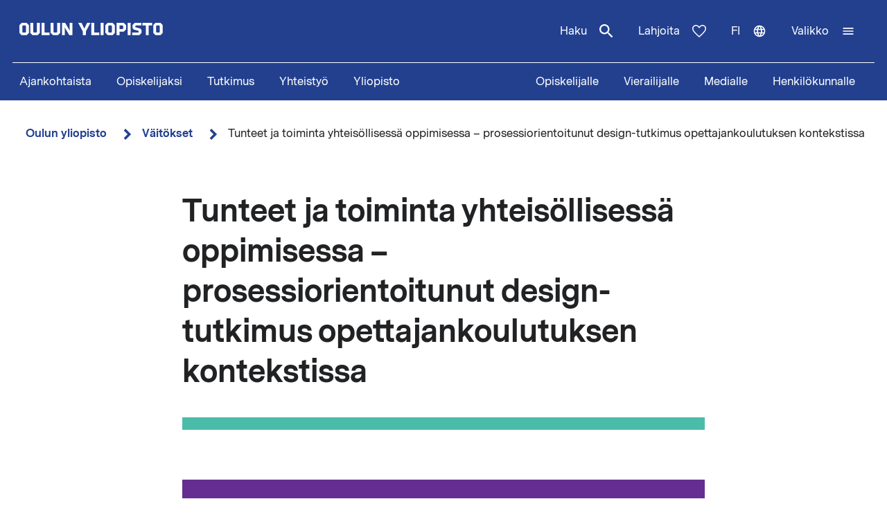

--- FILE ---
content_type: text/html; charset=UTF-8
request_url: https://www.oulu.fi/fi/vaitokset/tunteet-ja-toiminta-yhteisollisessa-oppimisessa-prosessiorientoitunut-design-tutkimus
body_size: 16590
content:
<!DOCTYPE html>
<html lang="fi" dir="ltr" prefix="og: https://ogp.me/ns#">
  <head>
    <meta charset="utf-8" />
<script type="text/javascript" id="ConsentMode" src="/modules/contrib/cookieinformation/js/consent_mode_v2.init.js"></script>
<script>var _mtm = window._mtm = window._mtm || [];_mtm.push({"mtm.startTime": (new Date().getTime()), "event": "mtm.Start"});var d = document, g = d.createElement("script"), s = d.getElementsByTagName("script")[0];g.type = "text/javascript";g.async = true;g.src="https://matomo.oulu.fi/js/container_jXu3cj09.js";s.parentNode.insertBefore(g, s);</script>
<link rel="canonical" href="https://www.oulu.fi/fi/vaitokset/tunteet-ja-toiminta-yhteisollisessa-oppimisessa-prosessiorientoitunut-design-tutkimus" />
<meta property="og:title" content="Tunteet ja toiminta yhteisöllisessä oppimisessa – prosessiorientoitunut design-tutkimus opettajankoulutuksen kontekstissa" />
<meta property="og:image" content="https://media-cdn.oulu.fi/images/thesis_placeholder.jpg" />
<meta name="twitter:card" content="summary_large_image" />
<meta name="twitter:title" content="Tunteet ja toiminta yhteisöllisessä oppimisessa – prosessiorientoitunut design-tutkimus opettajankoulutuksen kontekstissa" />
<meta name="twitter:image" content="https://media-cdn.oulu.fi/images/thesis_placeholder.jpg" />
<link rel="apple-touch-icon" sizes="180x180" href="/sites/default/files/favicons/apple-touch-icon.png"/>
<link rel="icon" type="image/png" sizes="32x32" href="/sites/default/files/favicons/favicon-32x32.png"/>
<link rel="icon" type="image/png" sizes="16x16" href="/sites/default/files/favicons/favicon-16x16.png"/>
<link rel="manifest" href="/sites/default/files/favicons/site.webmanifest"/>
<meta name="msapplication-TileColor" content="#ffffff"/>
<meta name="theme-color" content="#ffffff"/>
<meta name="favicon-generator" content="Drupal responsive_favicons + realfavicongenerator.net" />
<meta name="Generator" content="Drupal 10 (https://www.drupal.org)" />
<meta name="MobileOptimized" content="width" />
<meta name="HandheldFriendly" content="true" />
<meta name="viewport" content="width=device-width, initial-scale=1.0" />
<script type="text/javascript" id="CookieConsent" src="https://policy.app.cookieinformation.com/uc.js" data-culture="fi" data-gcm-version="2.0"></script>
<link rel="alternate" hreflang="en" href="https://www.oulu.fi/en/theses/affective-and-effective-collaborative-learning-process-oriented-design-studies-teacher-education" />
<link rel="alternate" hreflang="fi" href="https://www.oulu.fi/fi/vaitokset/tunteet-ja-toiminta-yhteisollisessa-oppimisessa-prosessiorientoitunut-design-tutkimus" />
<script src="/sites/default/files/google_tag/university_of_oulu/google_tag.script.js?t5pwko" defer></script>

    <title>Tunteet ja toiminta yhteisöllisessä oppimisessa – prosessiorientoitunut design-tutkimus opettajankoulutuksen kontekstissa | Oulun yliopisto</title>
    <link rel="stylesheet" media="all" href="/sites/default/files/css/css_5lb48vDwnqsEpIjLdcP4QBdkIdrGte9Cx0u0Kfrnxho.css?delta=0&amp;language=fi&amp;theme=nextgen&amp;include=eJyFylEKgCAQhOELRXskUZpE0FWcLfT22WsvvQz_BxNghu4wWiUOd6a8SIlQdJ83xbDVEnMNix1sVZluuAK95OO9vPv7os2cNG6cNBQJnngAeIE2aQ" />
<link rel="stylesheet" media="all" href="/sites/default/files/css/css_jfu59AOqNeBwf2ixVd63TAqG5SCSwRwsmlBNW_DSQOA.css?delta=1&amp;language=fi&amp;theme=nextgen&amp;include=eJyFylEKgCAQhOELRXskUZpE0FWcLfT22WsvvQz_BxNghu4wWiUOd6a8SIlQdJ83xbDVEnMNix1sVZluuAK95OO9vPv7os2cNG6cNBQJnngAeIE2aQ" />

    
  </head>
  <body class="nextgen logged-out">
    <section aria-label="Sisällön oikotiet">
      <a href="#main-content" class="visually-hidden focusable skip-link">Hyppää pääsisältöön</a>
    </section>
    
    <div class="responsive-menu-page-wrapper">
  




<header class="header">
  <div class="header__inner">
                <div class="region region__header">
    

  
<div  id="block-nextgen-branding" class="block block--nextgen-branding">
  
    
                    
      <a href="/fi" class="logo__link" title="Oulun yliopiston etusivu">
      

<svg  class="logo__svg logo__svg--fi logo__svg--main-site"
  
      aria-labelledby="title-oy-logo-fi"
    >
      <title id="title-oy-logo-fi">Oulun yliopiston etusivu</title>
      <use xlink:href="/themes/custom/nextgen/dist/icons.svg?20251209#oy-logo-fi"></use>
</svg>
    </a>
  </div>

  </div>

              <div class="header__toolbar">
        <div class="region region__header-toolbar">
    




<div  class="views-exposed-form views-exposed-form-search-search bef-exposed-form sidebar-search block block--search" data-drupal-selector="views-exposed-form-search-search" id="block-search--2">
  <div id="toggle-search" class="toggle-search__wrapper">
    <button id="search-toggle-icon" class="toggle toggle-search" aria-haspopup="true" aria-expanded="false">
      Haku
      

<svg  class="icon-search-open"
  
    >
      <use xlink:href="/themes/custom/nextgen/dist/icons.svg?20251209#magnify"></use>
</svg>
      

<svg  class="icon-search-close"
  
    >
      <use xlink:href="/themes/custom/nextgen/dist/icons.svg?20251209#close"></use>
</svg>
    </button>

    <div class="search-form">
              <form action="/fi/search" method="get" id="views-exposed-form-search-search" accept-charset="UTF-8">
  <div class="js-form-item form-item form-item__textfield">
      <label for="edit-search-api-fulltext" class="form-item__label">Vapaasanahaku</label>
        <input placeholder="Hae" data-drupal-selector="edit-search-api-fulltext" type="text" id="edit-search-api-fulltext" name="search_api_fulltext" value="" size="30" maxlength="128" class="form-text form-item__textfield" />

        </div>
<fieldset data-drupal-selector="edit-field-targeting" id="edit-field-targeting--wrapper" class="fieldgroup form-composite form-fieldset">
      <legend class="h3">Kohderyhmä</legend>
      <div id="edit-field-targeting" class="form-item--radio"><div class="form-radios">
                  <div class="js-form-item form-item form-item__radio">
        <input data-drupal-selector="edit-field-targeting-all" type="radio" id="edit-field-targeting-all" name="field_targeting" value="All" checked="checked" class="form-radio form-item__textfield" />

        <label for="edit-field-targeting-all" class="option form-item__label">Kaikki</label>
      </div>

                    <div class="js-form-item form-item form-item__radio">
        <input data-drupal-selector="edit-field-targeting-4" type="radio" id="edit-field-targeting-4" name="field_targeting" value="4" class="form-radio form-item__textfield" />

        <label for="edit-field-targeting-4" class="option form-item__label">Opiskelijat</label>
      </div>

      </div>
</div>

    </fieldset>
<div data-drupal-selector="edit-actions" class="form-actions js-form-wrapper form-wrapper" id="edit-actions--RsTQHE60Rtw"><input data-drupal-selector="edit-submit-search" type="submit" id="edit-submit-search" value="Hae" class="button js-form-submit form-submit form-item__textfield" />
</div>


</form>

          </div>
  </div>
</div>

  
<div  id="block-header-donation-link" class="block block--header-donation-link">
  
    
      






<div class="body field--type-text-with-summary field--view-mode- text-long">
        
            
                                                            <a href="/fi/yhteistyo/tue-tiedetta" class="region__header-toolbar__donation-link donation-link">
Lahjoita
<svg class="donation-link__icon icon" xmlns="http://www.w3.org/2000/svg" width="20" height="18"><path fill-rule="nonzero" d="m10 18-1.025-.909C7.208 15.503 5.75 14.132 4.6 12.978c-1.15-1.154-2.067-2.185-2.75-3.094C1.167 8.975.687 8.153.412 7.416A6.346 6.346 0 0 1 0 5.181c0-1.473.504-2.705 1.512-3.695C2.521.496 3.768 0 5.25 0c.95 0 1.83.221 2.638.663.808.442 1.512 1.08 2.112 1.915.7-.884 1.442-1.534 2.225-1.952A5.288 5.288 0 0 1 14.75 0c1.483 0 2.73.495 3.738 1.486C19.495 2.476 20 3.708 20 5.18c0 .754-.137 1.498-.413 2.235-.274.737-.754 1.56-1.437 2.468-.683.909-1.6 1.94-2.75 3.094s-2.608 2.525-4.375 4.113L10 18Zm0-1.94a120.56 120.56 0 0 0 4.162-3.917c1.092-1.088 1.959-2.042 2.6-2.86.642-.82 1.092-1.548 1.35-2.186A5.073 5.073 0 0 0 18.5 5.18c0-1.08-.35-1.968-1.05-2.664-.7-.696-1.6-1.044-2.7-1.044-.85 0-1.642.258-2.375.774-.733.516-1.325 1.24-1.775 2.173H9.375c-.433-.917-1.017-1.637-1.75-2.16-.733-.525-1.525-.787-2.375-.787-1.1 0-2 .348-2.7 1.044-.7.696-1.05 1.584-1.05 2.664 0 .639.13 1.281.387 1.928.259.647.709 1.383 1.35 2.21.642.827 1.513 1.78 2.613 2.861 1.1 1.08 2.483 2.374 4.15 3.88Z"/>
</svg>
</a>
                                    </div>

  </div>
<nav class="block--language-switcher" aria-label="Kielen vaihtaja">
  


  
<div id="dropdown-language" class="dropdown dropdown-language">
    <button class="dropdown-toggle" aria-haspopup="true" aria-expanded="false">
        <span class="visually-hidden">Vaihda kieltä: nykyinen kieli:</span>
        fi
        

<svg  class="icon-language-menu"
  
    >
      <use xlink:href="/themes/custom/nextgen/dist/icons.svg?20251209#web"></use>
</svg>
        

<svg  class="icon-language-menu-close"
  
    >
      <use xlink:href="/themes/custom/nextgen/dist/icons.svg?20251209#close"></use>
</svg>
    </button>
    <div class="dropdown-menu">
    <div class="dropdown-header">
        <div class="menu-header">
  
  <img 
     class="img"
            src="/themes/custom/nextgen/images/icons/src/pictogram.svg"
    data-src="/themes/custom/nextgen/images/icons/src/pictogram.svg"
          alt=""
          />
  Kieli
</div>    </div>
    <ul role="menu" aria-labelledby="dropdown-language"><li data-drupal-link-system-path="node/30232" class="en is-active" role="menuitem" aria-current="page"><a href="/en/theses/affective-and-effective-collaborative-learning-process-oriented-design-studies-teacher-education" class="language-link" lang="en" xml:lang="en" hreflang="en" data-drupal-link-system-path="node/30232">In English</a></li><li data-drupal-link-system-path="node/30232" class="fi is-active" role="menuitem" aria-current="page"><a href="/fi/vaitokset/tunteet-ja-toiminta-yhteisollisessa-oppimisessa-prosessiorientoitunut-design-tutkimus" class="language-link is-active" lang="fi" xml:lang="fi" hreflang="fi" data-drupal-link-system-path="node/30232" aria-current="page">Suomeksi</a></li></ul>
    </div>
</div>

</nav>


  
<div  id="block-horizontalmenu" class="block block--horizontalmenu">
  
    
      <nav class="responsive-menu-block-wrapper" aria-label="Valikko">
  
              <ul id="horizontal-menu" class="horizontal-menu">
                    <li class="menu-item">
        <a href="/fi/ajankohtaista" data-drupal-link-system-path="node/36337">Ajankohtaista</a>
              </li>
                <li class="menu-item menu-item--expanded">
        <a href="/fi/hae" title="Opiskelijaksi" data-drupal-link-system-path="node/22229">Opiskelijaksi</a>
                                <ul class="menu sub-nav">
                    <li class="menu-item">
        <a href="/fi/hae/kandidaattiohjelmat" title="Kandidaattiohjelmat" data-drupal-link-system-path="node/25006">Kandidaattiohjelmat</a>
              </li>
                <li class="menu-item">
        <a href="/fi/hae/maisteriohjelmat" title="Maisteriohjelmat" data-drupal-link-system-path="node/543">Maisteriohjelmat</a>
              </li>
                <li class="menu-item">
        <a href="/fi/hae/nain-haet" title="Näin haet Oulun yliopistoon" data-drupal-link-system-path="node/809">Näin haet</a>
              </li>
                <li class="menu-item">
        <a href="/fi/hae/opiskelijan-oulu" title="Opiskelijan Oulu" data-drupal-link-system-path="node/25040">Opiskelijan Oulu</a>
              </li>
                <li class="menu-item">
        <a href="/fi/hae/opiskelijaelama" title="Opiskelijoiden arkea ja unelmia Oulun yliopistossa, tarinoita keskeltä opiskeluarkea." data-drupal-link-system-path="node/25278">Opiskelijoiden arkea ja unelmia</a>
              </li>
        </ul>
  
              </li>
                <li class="menu-item menu-item--expanded">
        <a href="/fi/tutkimus" data-drupal-link-system-path="node/2">Tutkimus</a>
                                <ul class="menu sub-nav">
                    <li class="menu-item">
        <a href="/fi/tutkimus/tutkimuksen-huiput" data-drupal-link-system-path="node/509">Tutkimuksen huiput</a>
              </li>
                <li class="menu-item">
        <a href="/fi/tutkimus/vastuullinen-tutkimus" data-drupal-link-system-path="node/785">Vastuullinen tutkimus</a>
              </li>
                <li class="menu-item">
        <a href="/fi/tutkimus/tutkimusinfrastruktuurit" data-drupal-link-system-path="node/587">Tutkimusinfrastruktuurit</a>
              </li>
                <li class="menu-item menu-item--expanded">
        <a href="/fi/tutkimus/tutkijakoulu" title="Oulun yliopiston tutkijakoulu" data-drupal-link-system-path="node/13668">Tutkijakoulu</a>
                                <ul class="menu sub-nav">
                    <li class="menu-item">
        <a href="/fi/tutkimus/tutkijakoulu/hakuohjeet-tohtorikoulutukseen-hakijalle" title="Hakuohjeet tohtorikoulutukseen hakijalle" data-drupal-link-system-path="node/39012">Hakuohjeet tohtorikoulutukseen hakijalle</a>
              </li>
        </ul>
  
              </li>
        </ul>
  
              </li>
                <li class="menu-item menu-item--expanded">
        <a href="/fi/yhteistyo" data-drupal-link-system-path="node/3">Yhteistyö</a>
                                <ul class="menu sub-nav">
                    <li class="menu-item">
        <a href="/fi/yhteistyo/palvelut-yrityksille-ja-yhteisoille" data-drupal-link-system-path="node/372">Palvelut yrityksille ja yhteisöille</a>
              </li>
                <li class="menu-item">
        <a href="/fi/yhteistyo/alumnitoiminta" data-drupal-link-system-path="node/576">Alumnitoiminta</a>
              </li>
                <li class="menu-item">
        <a href="/fi/yhteistyo/lahjoita" title="Oulun yliopistolle tekemälläsi lahjoituksella tuet kestävämmän, älykkäämmän ja inhimillisemmän maailman rakentamista." data-drupal-link-system-path="node/588">Lahjoita</a>
              </li>
                <li class="menu-item">
        <a href="/fi/yhteistyo/yhteistyoverkostot" title="Oulun yliopistossa tehdään aktiivista yhteistyötä tutkimuksen, koulutuksen ja innovaatioiden edistämiseksi paikallisesti, kansallisesti ja kansainvälisesti." data-drupal-link-system-path="node/24161">Yhteistyöverkostot</a>
              </li>
                <li class="menu-item">
        <a href="/fi/yhteistyo/innostu-tieteesta" title="Tiede kuuluu kaikille, iästä tai taustasta riippumatta. Tule mukaan kysymään, innostumaan, oppimaan ja osallistumaan!" data-drupal-link-system-path="node/34801">Innostu tieteestä</a>
              </li>
        </ul>
  
              </li>
                <li class="menu-item menu-item--expanded">
        <a href="/fi/yliopisto" data-drupal-link-system-path="node/4">Yliopisto</a>
                                <ul class="menu sub-nav">
                    <li class="menu-item menu-item--expanded">
        <a href="/fi/yliopisto/tiedekunnat-ja-yksikot" data-drupal-link-system-path="node/349">Tiedekunnat ja yksiköt</a>
                                <ul class="menu sub-nav">
                    <li class="menu-item">
        <a href="/fi/yliopisto/tiedekunnat-ja-yksikot/biokemian-ja-molekyylilaaketieteen-tiedekunta" title="Biokemian ja molekyylilääketieteen tiedekunta" data-drupal-link-system-path="node/225">Biokemian ja molekyylilääketieteen tiedekunta</a>
              </li>
                <li class="menu-item">
        <a href="/fi/yliopisto/tiedekunnat-ja-yksikot/kasvatustieteiden-ja-psykologian-tiedekunta" title="Kasvatustieteiden ja psykologian tiedekunta" data-drupal-link-system-path="node/176">Kasvatustieteiden ja psykologian tiedekunta</a>
              </li>
                <li class="menu-item">
        <a href="/fi/yliopisto/tiedekunnat-ja-yksikot/humanistinen-tiedekunta" data-drupal-link-system-path="node/188">Humanistinen tiedekunta</a>
              </li>
                <li class="menu-item">
        <a href="/fi/yliopisto/tiedekunnat-ja-yksikot/laaketieteellinen-tiedekunta" data-drupal-link-system-path="node/219">Lääketieteellinen tiedekunta</a>
              </li>
                <li class="menu-item">
        <a href="/fi/yliopisto/tiedekunnat-ja-yksikot/tieto-ja-sahkotekniikan-tiedekunta" data-drupal-link-system-path="node/212">Tieto- ja sähkötekniikan tiedekunta</a>
              </li>
                <li class="menu-item">
        <a href="/fi/yliopisto/tiedekunnat-ja-yksikot/luonnontieteellinen-tiedekunta" title="Luonnontieteellinen tiedekunta" data-drupal-link-system-path="node/93">Luonnontieteellinen tiedekunta</a>
              </li>
                <li class="menu-item">
        <a href="/fi/yliopisto/tiedekunnat-ja-yksikot/teknillinen-tiedekunta" data-drupal-link-system-path="node/192">Teknillinen tiedekunta</a>
              </li>
                <li class="menu-item">
        <a href="/fi/yliopisto/tiedekunnat-ja-yksikot/oulun-yliopiston-kauppakorkeakoulu" title="Oulun yliopiston kauppakorkeakoulu" data-drupal-link-system-path="node/131">Oulun yliopiston kauppakorkeakoulu</a>
              </li>
        </ul>
  
              </li>
                <li class="menu-item">
        <a href="/fi/yliopisto/yliopiston-yhteystiedot" data-drupal-link-system-path="node/312">Yliopiston yhteystiedot</a>
              </li>
                <li class="menu-item">
        <a href="/fi/yliopisto/kampukset" data-drupal-link-system-path="node/144">Kampukset</a>
              </li>
                <li class="menu-item">
        <a href="/fi/yliopisto/toihin-yliopistoon" title="Oulun yliopiston kansainvälinen ja monitieteinen työympäristö tarjoaa monipuolisia ja mielenkiintoisia uramahdollisuuksia niin opetus- ja tutkimushenkilöstölle kuin tukitoiminnoissa työskenteleville henkilöille." data-drupal-link-system-path="node/279">Töihin yliopistoon</a>
              </li>
                <li class="menu-item">
        <a href="/fi/yliopisto/kirjaamo-ja-arkisto" data-drupal-link-system-path="node/384">Kirjaamo ja arkisto</a>
              </li>
                <li class="menu-item menu-item--expanded">
        <a href="/fi/yliopisto/kirjasto" data-drupal-link-system-path="node/13502">Kirjasto</a>
                                <ul class="menu sub-nav">
                    <li class="menu-item">
        <a href="/fi/yliopisto/kirjasto/kirjaston-palvelut" title="Kirjaston palvelut" data-drupal-link-system-path="node/23336">Kirjaston palvelut</a>
              </li>
                <li class="menu-item">
        <a href="/fi/yliopisto/kirjasto/tietoaineistot" title="Tietoaineistot" data-drupal-link-system-path="node/23269">Tietoaineistot</a>
              </li>
                <li class="menu-item">
        <a href="/fi/yliopisto/kirjasto/opiskelutilat-ja-laitteet" title="Opiskelutilat ja laitteet" data-drupal-link-system-path="node/13530">Opiskelutilat ja laitteet</a>
              </li>
                <li class="menu-item">
        <a href="/fi/yliopisto/kirjasto/lue-varaa-uusi-oula-finna" title="Lue, varaa, uusi – Oula-Finna" data-drupal-link-system-path="node/21529">Lue, varaa, uusi – Oula-Finna</a>
              </li>
                <li class="menu-item">
        <a href="/fi/yliopisto/kirjasto/kirjaston-oppaat" data-drupal-link-system-path="node/23293">Kirjaston oppaat</a>
              </li>
                <li class="menu-item">
        <a href="/fi/yliopisto/kirjasto/kirjastojen-aukioloajat-ja-yhteystiedot" title="Kirjastojen aukioloajat ja yhteystiedot" data-drupal-link-system-path="node/13560">Kirjastojen aukioloajat ja yhteystiedot</a>
              </li>
        </ul>
  
              </li>
                <li class="menu-item">
        <a href="/fi/yliopisto/yliopistorankingit" data-drupal-link-system-path="node/339">Yliopistorankingit</a>
              </li>
        </ul>
  
              </li>
        </ul>
  


</nav>
  </div>


  
<div  id="block-responsivemenumobileicon" class="main-menu-toggle-block responsive-menu-toggle-wrapper responsive-menu-toggle block block--responsivemenumobileicon">
  
    
      
<a id="menu-toggle-icon" class="toggle responsive-menu-toggle-icon" title="Oulun Yliopiston päävalikko" href="#off-canvas" role="button" aria-label="Avaa valikko" aria-expanded="false" aria-haspopup="true">
  <span class="label">Valikko</span>
  

<svg  class="icon-menu"
  
    >
      <use xlink:href="/themes/custom/nextgen/dist/icons.svg?20251209#menu"></use>
</svg>
  

<svg  class="icon-menu-close"
  
    >
      <use xlink:href="/themes/custom/nextgen/dist/icons.svg?20251209#close"></use>
</svg>
</a>

  </div>

  </div>

    </div>
      </div>
      <div class="menu-section-wrapper">
        <div class="region region__menu-section">
    
<nav aria-label="Päävalikko">
  
    
                          
        <ul  class="inline-menu">
                    
<li  class="inline-menu__item">
                    <a href="/fi/ajankohtaista" class="inline-menu__link" data-drupal-link-system-path="node/36337">Ajankohtaista</a>
          </li>
                  
<li  class="inline-menu__item">
                    <a href="/fi/hae" title="Opiskelijaksi" class="inline-menu__link" data-drupal-link-system-path="node/22229">Opiskelijaksi</a>
          </li>
                  
<li  class="inline-menu__item">
                    <a href="/fi/tutkimus" class="inline-menu__link" data-drupal-link-system-path="node/2">Tutkimus</a>
          </li>
                  
<li  class="inline-menu__item">
                    <a href="/fi/yhteistyo" class="inline-menu__link" data-drupal-link-system-path="node/3">Yhteistyö</a>
          </li>
                  
<li  class="inline-menu__item">
                    <a href="/fi/yliopisto" class="inline-menu__link" data-drupal-link-system-path="node/4">Yliopisto</a>
          </li>
              </ul>
  


</nav>

<nav aria-label="Kohderyhmä-valikko">
  
    
                          
        <ul  class="inline-menu">
                    
<li  class="inline-menu__item">
                    <a href="/fi/opiskelijalle" class="inline-menu__link" data-drupal-link-system-path="node/854">Opiskelijalle</a>
          </li>
                  
<li  class="inline-menu__item">
                    <a href="/fi/vierailijalle" class="inline-menu__link" data-drupal-link-system-path="node/36552">Vierailijalle</a>
          </li>
                  
<li  class="inline-menu__item">
                    <a href="/fi/medialle" class="inline-menu__link" data-drupal-link-system-path="node/37261">Medialle</a>
          </li>
                  
<li  class="inline-menu__item">
                    <a href="/fi/henkilokunnalle" class="inline-menu__link" data-drupal-link-system-path="node/36441">Henkilökunnalle</a>
          </li>
              </ul>
  


</nav>

  </div>

    </div>
  </header>

  <div id="pre-content">
          <div class="region region__pre-content">
    

  
<div  id="block-breadcrumb" class="block block--breadcrumb">
  
    
      
  <nav aria-label="Murupolku">
    <ol class="breadcrumb">
                <li class="breadcrumb__item ">
                  <a class="breadcrumb__link" href="/fi">Oulun yliopisto</a>
                          

<svg  class="chevron__icon"
      aria-hidden="true" role="img"
  
    >
      <use xlink:href="/themes/custom/nextgen/dist/icons.svg?20251209#chevron"></use>
</svg>
              </li>
                <li class="breadcrumb__item  breadcrumb__item--first-parent ">
                  <a class="breadcrumb__link" href="/fi/vaitokset">Väitökset</a>
                          

<svg  class="chevron__icon"
      aria-hidden="true" role="img"
  
    >
      <use xlink:href="/themes/custom/nextgen/dist/icons.svg?20251209#chevron"></use>
</svg>
              </li>
                <li class="breadcrumb__item ">
                  <span>Tunteet ja toiminta yhteisöllisessä oppimisessa – prosessiorientoitunut design-tutkimus opettajankoulutuksen kontekstissa</span>
                      </li>
        </ol>
  </nav>

  </div>
<div data-drupal-messages-fallback class="hidden"></div>

  </div>

    </div>

<div  class="main">
  <a id="main-content" tabindex="-1"></a>
  
  <main  class="main-content">
          <div class="region region__content">
    

<article  class="node node--thesis">
  <div>
        <div class="content-wrapper">
      
<h1  class="h1 h1--full">
      Tunteet ja toiminta yhteisöllisessä oppimisessa – prosessiorientoitunut design-tutkimus opettajankoulutuksen kontekstissa
  </h1>

              <div class="main-image-placeholder"></div>
      
      <div class="info-box">
        <div class="info-box__content">

          
<h2  class="h2">
      Väitöstilaisuuden tiedot
  </h2>

                      <div class="info-box__item">
  
<h3  class="h3">
      Väitöstilaisuuden päivämäärä ja aika
  </h3>
  
<p  class="info-box__item-content">
      <time datetime="2014-12-19T10:00:00Z">Pe 19.12.2014 12:00</time>

  </p>
</div>
          
                      <div class="info-box__item">
  
<h3  class="h3">
      Väitöstilaisuuden paikka
  </h3>
  
<p  class="info-box__item-content">
      Linnanmaa, Kaljusensali (KTK 112)
  </p>
</div>
          
          <div class="info-box__item">
  
<h3  class="h3">
      Väitöksen aihe
  </h3>
  
<p  class="info-box__item-content">
      Tunteet ja toiminta yhteisöllisessä oppimisessa – prosessiorientoitunut design-tutkimus opettajankoulutuksen kontekstissa
  </p>
</div>

                      <div class="info-box__item">
  
<h3  class="h3">
      Väittelijä
  </h3>
  
<p  class="info-box__item-content">
      Kasvatustieteen maisteri Piia Näykki
  </p>
</div>
          
                      <div class="info-box__item">
  
<h3  class="h3">
      Tiedekunta ja yksikkö
  </h3>
  
<p  class="info-box__item-content">
      Oulun yliopiston tutkijakoulu, Kasvatustieteiden tiedekunta, kasvatustieteiden ja opettajankoulutuksen yksikkö
  </p>
</div>
          
                      <div class="info-box__item">
  
<h3  class="h3">
      Oppiaine
  </h3>
  
<p  class="info-box__item-content">
      Kasvatustiede
  </p>
</div>
          
                      <div class="info-box__item">
  
<h3  class="h3">
      Vastaväittäjä
  </h3>
  
<p  class="info-box__item-content">
      Professori Michael Baker, CNRS-LTCI, Telecom ParisTech, Pariisi, Ranska
  </p>
</div>
          
          
                      <div class="info-box__item">
  
<h3  class="h3">
      Kustos
  </h3>
  
<p  class="info-box__item-content">
      Professori Sanna Järvelä, Oulun yliopisto
  </p>
</div>
                  </div>
      </div>

      
      





<div class="add-to-calendar">
  <h2 id="lisaa-tapahtuma-kalenteriin">
    Lisää tapahtuma kalenteriin  </h2>
  <ul>
    <li>
      

<svg  class="icon-calendar"
  
    >
      <use xlink:href="/themes/custom/nextgen/dist/icons.svg?20251209#calendar"></use>
</svg>
      
  <a
   class="link"
    href="data:text/calendar;charset=utf8,BEGIN:VCALENDAR%0D%0AVERSION:2.0%0D%0APRODID:-//oulu.fi//University of Oulu%0ABEGIN:VEVENT%0D%0AUID:30232%0D%0ADTSTAMP:20141204T160400%0D%0ADTSTART:20141219T120000%0D%0ADTEND:20141219T120000%0D%0ASUMMARY:Tunteet ja toiminta yhteisöllisessä oppimisessa – prosessioriento%0D%0A%20itunut design-tutkimus opettajankoulutuksen kontekstissa%0D%0ADESCRIPTION:Nyky-yhteiskunnan monimutkaisissa ongelmanratkaisutilanteissa tar%0D%0A%20vitaan kehittyneitä ajattelu- ja vuorovaikutustaitoja. Perinteise%0D%0A%20t, tiedon passiiviseen siirtämiseen ja vastaanottamiseen painottu%0D%0A%20vat oppimistilanteet eivät kuitenkaan kyseisiä taitoja kehitä. Ai%0D%0A%20empi oppimistutkimus on osoittanut, että yhteisöllinen oppiminen %0D%0A%20voi parhaimmillaan aktivoida tiedonkäsittelyn prosesseja, jotka e%0D%0A%20distävät yksilön oppimista ja kehittävät myös vuorovaikutustaitoj%0D%0A%20a. Yhteisöllisen oppimisen tilanteet ovat kuitenkin haastavia, se%0D%0A%20kä kognitiivisesti, motivationaalisesti että emotionaalisesti. Tä%0D%0A%20rkeää olisikin tavoittaa ja ymmärtää yhteisöllisen oppimisen erit%0D%0A%20yispiirteitä sekä kehittää opetusmenetelmiä ja –tilanteita yhteis%0D%0A%20öllisen oppimisen tueksi. Aihetta on kuitenkin tutkittu vain vähä%0D%0A%20n prosessiorientoituneesta näkökulmasta.

Väitöstutkimuksen yhten%0D%0A%20ä lähtökohtana on ollut tutkia ja kehittää monimuotoisia yhteisöl%0D%0A%20lisen tiedonrakentamisen oppimistilanteita. Erityisesti tutkimus %0D%0A%20käsittelee sitä, millaisia tiedonrakentamisen ja monitoroimisen k%0D%0A%20äytänteitä aktivoituu yhteisöllisessä oppimisessa. Lisäksi tarkas%0D%0A%20telunäkökulmina ovat yhteisöllisen oppimisen haasteet ja ryhmän t%0D%0A%20oiminta sosioemotionaalisesti haastavassa konfliktitilanteessa.

%0D%0A%20Tutkimuksen pääargumenttina voidaan pitää sitä, että korkeatasoin%0D%0A%20en yhteisöllinen tiedonrakentaminen edellyttää sosiokognitiivista%0D%0A%20 ja sosioemotionaalista aktiivisuutta niin yksilö- kuin ryhmätaso%0D%0A%20lla. Ryhmätilanteiden video-observointiin, opiskelijoiden haastat%0D%0A%20teluihin ja oppimistesteihin pohjautuvat tutkimustulokset osoitta%0D%0A%20vat, että tiedonrakentamisen yhteinen monitoroiminen on keskeinen%0D%0A%20 yhteisöllistä oppimista edistävä ja ylläpitävä tekijä. Ryhmät, j%0D%0A%20otka monitoroivat sisällöllistä ymmärrystä, kiinnostusta ja työsk%0D%0A%20entelyn etenemistä enemmän ja systemaattisemmin, toteuttivat myös%0D%0A%20 korkeatasoisempaa tiedonrakentamista ja saavuttivat paremmat opp%0D%0A%20imistulokset. Tehokas yhteisöllinen oppiminen voi kuitenkin vaara%0D%0A%20ntua vuorovaikutuksessa ilmenevien haasteiden vuoksi. Tutkimus os%0D%0A%20oittaa, että ryhmä voi ajautua sosioemotionaaliseen konfliktiin v%0D%0A%20ähättelevän, ohittavan tai statusta ja normeja korostavan vuorova%0D%0A%20ikutuksen seurauksena. Konflikti voi herättää vahvoja tunnereakti%0D%0A%20oita, ja ryhmä joutuu tällöin konfliktin käsittelyssä uudelleen s%0D%0A%20uuntaamaan työskentelyään sisällöllisen työskentelyn kustannuksel%0D%0A%20la.

Tutkimus edistää yhteisöllisen oppimisen prosessiorientoitun%0D%0A%20utta näkökulmaa ottamalla huomioon tiedonrakentamisen, ymmärrykse%0D%0A%20n monitoroimisen sekä tunteiden ilmaisun ja säätelyn tilannesidon%0D%0A%20naisen, dynaamisen ja ajallisen luonteen. Menetelmällistä vaikutt%0D%0A%20avuutta lisäävät tutkimuksessa kehitetyt useat analyysimallit, er%0D%0A%20ityisesti tiedonrakentamis- ja monitoroimisprosessien sekä vuorov%0D%0A%20aikutuksen haasteiden ja tunteiden säätelystrategioiden tunnistam%0D%0A%20inen. Tutkimuksen tuloksia voidaan käyttää yhteisöllisten oppimis%0D%0A%20tilanteiden suunnittelussa ja toteuttamisessa.

Onnistunut yhteis%0D%0A%20öllinen oppiminen vaatii tiedollista aktiivisuutta ja sosiaalisia%0D%0A%20 taitoja, joiden harjoittelemiseen täytyy mahdollistaa oppimistil%0D%0A%20anteita. Korkeatasoisen sisällöllisen keskustelun aikaansaaminen %0D%0A%20ja ylläpitäminen edellyttää yhteisöllisen oppimisen suunnittelua %0D%0A%20ja prosessinaikaista tukea. Yhteisöllisen oppimisen tukea tulisi %0D%0A%20tutkimustulosten mukaisesti kohdistaa tiedonrakentamisen aktivoim%0D%0A%20isen ohella myös tunteiden monitoroimiseen sekä tunnereaktioiden %0D%0A%20käsittelyyn ja suuntaamiseen. %0D%0ALOCATION:Linnanmaa, Kaljusensali (KTK 112)%0D%0AURL:https://www.oulu.fi/fi/vaitokset/tunteet-ja-toiminta-yhteisollisessa-oppimisessa-prosessiorientoitunut-design-tutkimus%0D%0AEND:VEVENT%0D%0AEND:VCALENDAR"
  >
      Outlook    </a>
    </li>
    <li>
      

<svg  class="icon-calendar"
  
    >
      <use xlink:href="/themes/custom/nextgen/dist/icons.svg?20251209#calendar"></use>
</svg>
      
  <a
   class="link"
    href="data:text/calendar;charset=utf8,BEGIN:VCALENDAR%0D%0AVERSION:2.0%0D%0APRODID:-//oulu.fi//University of Oulu%0ABEGIN:VEVENT%0D%0AUID:30232%0D%0ADTSTAMP:20141204T160400%0D%0ADTSTART:20141219T120000%0D%0ADTEND:20141219T120000%0D%0ASUMMARY:Tunteet ja toiminta yhteisöllisessä oppimisessa – prosessioriento%0D%0A%20itunut design-tutkimus opettajankoulutuksen kontekstissa%0D%0ADESCRIPTION:Nyky-yhteiskunnan monimutkaisissa ongelmanratkaisutilanteissa tar%0D%0A%20vitaan kehittyneitä ajattelu- ja vuorovaikutustaitoja. Perinteise%0D%0A%20t, tiedon passiiviseen siirtämiseen ja vastaanottamiseen painottu%0D%0A%20vat oppimistilanteet eivät kuitenkaan kyseisiä taitoja kehitä. Ai%0D%0A%20empi oppimistutkimus on osoittanut, että yhteisöllinen oppiminen %0D%0A%20voi parhaimmillaan aktivoida tiedonkäsittelyn prosesseja, jotka e%0D%0A%20distävät yksilön oppimista ja kehittävät myös vuorovaikutustaitoj%0D%0A%20a. Yhteisöllisen oppimisen tilanteet ovat kuitenkin haastavia, se%0D%0A%20kä kognitiivisesti, motivationaalisesti että emotionaalisesti. Tä%0D%0A%20rkeää olisikin tavoittaa ja ymmärtää yhteisöllisen oppimisen erit%0D%0A%20yispiirteitä sekä kehittää opetusmenetelmiä ja –tilanteita yhteis%0D%0A%20öllisen oppimisen tueksi. Aihetta on kuitenkin tutkittu vain vähä%0D%0A%20n prosessiorientoituneesta näkökulmasta.

Väitöstutkimuksen yhten%0D%0A%20ä lähtökohtana on ollut tutkia ja kehittää monimuotoisia yhteisöl%0D%0A%20lisen tiedonrakentamisen oppimistilanteita. Erityisesti tutkimus %0D%0A%20käsittelee sitä, millaisia tiedonrakentamisen ja monitoroimisen k%0D%0A%20äytänteitä aktivoituu yhteisöllisessä oppimisessa. Lisäksi tarkas%0D%0A%20telunäkökulmina ovat yhteisöllisen oppimisen haasteet ja ryhmän t%0D%0A%20oiminta sosioemotionaalisesti haastavassa konfliktitilanteessa.

%0D%0A%20Tutkimuksen pääargumenttina voidaan pitää sitä, että korkeatasoin%0D%0A%20en yhteisöllinen tiedonrakentaminen edellyttää sosiokognitiivista%0D%0A%20 ja sosioemotionaalista aktiivisuutta niin yksilö- kuin ryhmätaso%0D%0A%20lla. Ryhmätilanteiden video-observointiin, opiskelijoiden haastat%0D%0A%20teluihin ja oppimistesteihin pohjautuvat tutkimustulokset osoitta%0D%0A%20vat, että tiedonrakentamisen yhteinen monitoroiminen on keskeinen%0D%0A%20 yhteisöllistä oppimista edistävä ja ylläpitävä tekijä. Ryhmät, j%0D%0A%20otka monitoroivat sisällöllistä ymmärrystä, kiinnostusta ja työsk%0D%0A%20entelyn etenemistä enemmän ja systemaattisemmin, toteuttivat myös%0D%0A%20 korkeatasoisempaa tiedonrakentamista ja saavuttivat paremmat opp%0D%0A%20imistulokset. Tehokas yhteisöllinen oppiminen voi kuitenkin vaara%0D%0A%20ntua vuorovaikutuksessa ilmenevien haasteiden vuoksi. Tutkimus os%0D%0A%20oittaa, että ryhmä voi ajautua sosioemotionaaliseen konfliktiin v%0D%0A%20ähättelevän, ohittavan tai statusta ja normeja korostavan vuorova%0D%0A%20ikutuksen seurauksena. Konflikti voi herättää vahvoja tunnereakti%0D%0A%20oita, ja ryhmä joutuu tällöin konfliktin käsittelyssä uudelleen s%0D%0A%20uuntaamaan työskentelyään sisällöllisen työskentelyn kustannuksel%0D%0A%20la.

Tutkimus edistää yhteisöllisen oppimisen prosessiorientoitun%0D%0A%20utta näkökulmaa ottamalla huomioon tiedonrakentamisen, ymmärrykse%0D%0A%20n monitoroimisen sekä tunteiden ilmaisun ja säätelyn tilannesidon%0D%0A%20naisen, dynaamisen ja ajallisen luonteen. Menetelmällistä vaikutt%0D%0A%20avuutta lisäävät tutkimuksessa kehitetyt useat analyysimallit, er%0D%0A%20ityisesti tiedonrakentamis- ja monitoroimisprosessien sekä vuorov%0D%0A%20aikutuksen haasteiden ja tunteiden säätelystrategioiden tunnistam%0D%0A%20inen. Tutkimuksen tuloksia voidaan käyttää yhteisöllisten oppimis%0D%0A%20tilanteiden suunnittelussa ja toteuttamisessa.

Onnistunut yhteis%0D%0A%20öllinen oppiminen vaatii tiedollista aktiivisuutta ja sosiaalisia%0D%0A%20 taitoja, joiden harjoittelemiseen täytyy mahdollistaa oppimistil%0D%0A%20anteita. Korkeatasoisen sisällöllisen keskustelun aikaansaaminen %0D%0A%20ja ylläpitäminen edellyttää yhteisöllisen oppimisen suunnittelua %0D%0A%20ja prosessinaikaista tukea. Yhteisöllisen oppimisen tukea tulisi %0D%0A%20tutkimustulosten mukaisesti kohdistaa tiedonrakentamisen aktivoim%0D%0A%20isen ohella myös tunteiden monitoroimiseen sekä tunnereaktioiden %0D%0A%20käsittelyyn ja suuntaamiseen. %0D%0ALOCATION:Linnanmaa, Kaljusensali (KTK 112)%0D%0AURL:https://www.oulu.fi/fi/vaitokset/tunteet-ja-toiminta-yhteisollisessa-oppimisessa-prosessiorientoitunut-design-tutkimus%0D%0AEND:VEVENT%0D%0AEND:VCALENDAR"
  >
      iCal    </a>
    </li>
    <li>
      

<svg  class="icon-calendar"
  
    >
      <use xlink:href="/themes/custom/nextgen/dist/icons.svg?20251209#calendar"></use>
</svg>
      
  <a
   class="link"
    href="https://www.google.com/calendar/r/eventedit?text=Tunteet ja toiminta yhteisöllisessä oppimisessa – prosessioriento%0D%0A%20itunut design-tutkimus opettajankoulutuksen kontekstissa&amp;dates=20141219T120000/20141219T120000&amp;details=Nyky-yhteiskunnan monimutkaisissa ongelmanratkaisutilanteissa tar%0D%0A%20vitaan kehittyneitä ajattelu- ja vuorovaikutustaitoja. Perinteise%0D%0A%20t, tiedon passiiviseen siirtämiseen ja vastaanottamiseen painottu%0D%0A%20vat oppimistilanteet eivät kuitenkaan kyseisiä taitoja kehitä. Ai%0D%0A%20empi oppimistutkimus on osoittanut, että yhteisöllinen oppiminen %0D%0A%20voi parhaimmillaan aktivoida tiedonkäsittelyn prosesseja, jotka e%0D%0A%20distävät yksilön oppimista ja kehittävät myös vuorovaikutustaitoj%0D%0A%20a. Yhteisöllisen oppimisen tilanteet ovat kuitenkin haastavia, se%0D%0A%20kä kognitiivisesti, motivationaalisesti että emotionaalisesti. Tä%0D%0A%20rkeää olisikin tavoittaa ja ymmärtää yhteisöllisen oppimisen erit%0D%0A%20yispiirteitä sekä kehittää opetusmenetelmiä ja –tilanteita yhteis%0D%0A%20öllisen oppimisen tueksi. Aihetta on kuitenkin tutkittu vain vähä%0D%0A%20n prosessiorientoituneesta näkökulmasta.

Väitöstutkimuksen yhten%0D%0A%20ä lähtökohtana on ollut tutkia ja kehittää monimuotoisia yhteisöl%0D%0A%20lisen tiedonrakentamisen oppimistilanteita. Erityisesti tutkimus %0D%0A%20käsittelee sitä, millaisia tiedonrakentamisen ja monitoroimisen k%0D%0A%20äytänteitä aktivoituu yhteisöllisessä oppimisessa. Lisäksi tarkas%0D%0A%20telunäkökulmina ovat yhteisöllisen oppimisen haasteet ja ryhmän t%0D%0A%20oiminta sosioemotionaalisesti haastavassa konfliktitilanteessa.

%0D%0A%20Tutkimuksen pääargumenttina voidaan pitää sitä, että korkeatasoin%0D%0A%20en yhteisöllinen tiedonrakentaminen edellyttää sosiokognitiivista%0D%0A%20 ja sosioemotionaalista aktiivisuutta niin yksilö- kuin ryhmätaso%0D%0A%20lla. Ryhmätilanteiden video-observointiin, opiskelijoiden haastat%0D%0A%20teluihin ja oppimistesteihin pohjautuvat tutkimustulokset osoitta%0D%0A%20vat, että tiedonrakentamisen yhteinen monitoroiminen on keskeinen%0D%0A%20 yhteisöllistä oppimista edistävä ja ylläpitävä tekijä. Ryhmät, j%0D%0A%20otka monitoroivat sisällöllistä ymmärrystä, kiinnostusta ja työsk%0D%0A%20entelyn etenemistä enemmän ja systemaattisemmin, toteuttivat myös%0D%0A%20 korkeatasoisempaa tiedonrakentamista ja saavuttivat paremmat opp%0D%0A%20imistulokset. Tehokas yhteisöllinen oppiminen voi kuitenkin vaara%0D%0A%20ntua vuorovaikutuksessa ilmenevien haasteiden vuoksi. Tutkimus os%0D%0A%20oittaa, että ryhmä voi ajautua sosioemotionaaliseen konfliktiin v%0D%0A%20ähättelevän, ohittavan tai statusta ja normeja korostavan vuorova%0D%0A%20ikutuksen seurauksena. Konflikti voi herättää vahvoja tunnereakti%0D%0A%20oita, ja ryhmä joutuu tällöin konfliktin käsittelyssä uudelleen s%0D%0A%20uuntaamaan työskentelyään sisällöllisen työskentelyn kustannuksel%0D%0A%20la.

Tutkimus edistää yhteisöllisen oppimisen prosessiorientoitun%0D%0A%20utta näkökulmaa ottamalla huomioon tiedonrakentamisen, ymmärrykse%0D%0A%20n monitoroimisen sekä tunteiden ilmaisun ja säätelyn tilannesidon%0D%0A%20naisen, dynaamisen ja ajallisen luonteen. Menetelmällistä vaikutt%0D%0A%20avuutta lisäävät tutkimuksessa kehitetyt useat analyysimallit, er%0D%0A%20ityisesti tiedonrakentamis- ja monitoroimisprosessien sekä vuorov%0D%0A%20aikutuksen haasteiden ja tunteiden säätelystrategioiden tunnistam%0D%0A%20inen. Tutkimuksen tuloksia voidaan käyttää yhteisöllisten oppimis%0D%0A%20tilanteiden suunnittelussa ja toteuttamisessa.

Onnistunut yhteis%0D%0A%20öllinen oppiminen vaatii tiedollista aktiivisuutta ja sosiaalisia%0D%0A%20 taitoja, joiden harjoittelemiseen täytyy mahdollistaa oppimistil%0D%0A%20anteita. Korkeatasoisen sisällöllisen keskustelun aikaansaaminen %0D%0A%20ja ylläpitäminen edellyttää yhteisöllisen oppimisen suunnittelua %0D%0A%20ja prosessinaikaista tukea. Yhteisöllisen oppimisen tukea tulisi %0D%0A%20tutkimustulosten mukaisesti kohdistaa tiedonrakentamisen aktivoim%0D%0A%20isen ohella myös tunteiden monitoroimiseen sekä tunnereaktioiden %0D%0A%20käsittelyyn ja suuntaamiseen. &amp;location=Linnanmaa, Kaljusensali (KTK 112)"
  >
      Google    </a>
    </li>
  </ul>
</div>
              
<h2  class="h2">
      Ryhmässä tunteet tiivistyvät – konflikti haastaa yhteisöllisen oppimisen
  </h2>
      
              <div class="thesis-summary">
          Nyky-yhteiskunnan monimutkaisissa ongelmanratkaisutilanteissa tarvitaan kehittyneitä ajattelu- ja vuorovaikutustaitoja. Perinteiset, tiedon passiiviseen siirtämiseen ja vastaanottamiseen painottuvat oppimistilanteet eivät kuitenkaan kyseisiä taitoja kehitä. Aiempi oppimistutkimus on osoittanut, että yhteisöllinen oppiminen voi parhaimmillaan aktivoida tiedonkäsittelyn prosesseja, jotka edistävät yksilön oppimista ja kehittävät myös vuorovaikutustaitoja. Yhteisöllisen oppimisen tilanteet ovat kuitenkin haastavia, sekä kognitiivisesti, motivationaalisesti että emotionaalisesti. Tärkeää olisikin tavoittaa ja ymmärtää yhteisöllisen oppimisen erityispiirteitä sekä kehittää opetusmenetelmiä ja –tilanteita yhteisöllisen oppimisen tueksi. Aihetta on kuitenkin tutkittu vain vähän prosessiorientoituneesta näkökulmasta.<br />
<br />
Väitöstutkimuksen yhtenä lähtökohtana on ollut tutkia ja kehittää monimuotoisia yhteisöllisen tiedonrakentamisen oppimistilanteita. Erityisesti tutkimus käsittelee sitä, millaisia tiedonrakentamisen ja monitoroimisen käytänteitä aktivoituu yhteisöllisessä oppimisessa. Lisäksi tarkastelunäkökulmina ovat yhteisöllisen oppimisen haasteet ja ryhmän toiminta sosioemotionaalisesti haastavassa konfliktitilanteessa.<br />
<br />
Tutkimuksen pääargumenttina voidaan pitää sitä, että korkeatasoinen yhteisöllinen tiedonrakentaminen edellyttää sosiokognitiivista ja sosioemotionaalista aktiivisuutta niin yksilö- kuin ryhmätasolla. Ryhmätilanteiden video-observointiin, opiskelijoiden haastatteluihin ja oppimistesteihin pohjautuvat tutkimustulokset osoittavat, että tiedonrakentamisen yhteinen monitoroiminen on keskeinen yhteisöllistä oppimista edistävä ja ylläpitävä tekijä. Ryhmät, jotka monitoroivat sisällöllistä ymmärrystä, kiinnostusta ja työskentelyn etenemistä enemmän ja systemaattisemmin, toteuttivat myös korkeatasoisempaa tiedonrakentamista ja saavuttivat paremmat oppimistulokset. Tehokas yhteisöllinen oppiminen voi kuitenkin vaarantua vuorovaikutuksessa ilmenevien haasteiden vuoksi. Tutkimus osoittaa, että ryhmä voi ajautua sosioemotionaaliseen konfliktiin vähättelevän, ohittavan tai statusta ja normeja korostavan vuorovaikutuksen seurauksena. Konflikti voi herättää vahvoja tunnereaktioita, ja ryhmä joutuu tällöin konfliktin käsittelyssä uudelleen suuntaamaan työskentelyään sisällöllisen työskentelyn kustannuksella.<br />
<br />
Tutkimus edistää yhteisöllisen oppimisen prosessiorientoitunutta näkökulmaa ottamalla huomioon tiedonrakentamisen, ymmärryksen monitoroimisen sekä tunteiden ilmaisun ja säätelyn tilannesidonnaisen, dynaamisen ja ajallisen luonteen. Menetelmällistä vaikuttavuutta lisäävät tutkimuksessa kehitetyt useat analyysimallit, erityisesti tiedonrakentamis- ja monitoroimisprosessien sekä vuorovaikutuksen haasteiden ja tunteiden säätelystrategioiden tunnistaminen. Tutkimuksen tuloksia voidaan käyttää yhteisöllisten oppimistilanteiden suunnittelussa ja toteuttamisessa.<br />
<br />
Onnistunut yhteisöllinen oppiminen vaatii tiedollista aktiivisuutta ja sosiaalisia taitoja, joiden harjoittelemiseen täytyy mahdollistaa oppimistilanteita. Korkeatasoisen sisällöllisen keskustelun aikaansaaminen ja ylläpitäminen edellyttää yhteisöllisen oppimisen suunnittelua ja prosessinaikaista tukea. Yhteisöllisen oppimisen tukea tulisi tutkimustulosten mukaisesti kohdistaa tiedonrakentamisen aktivoimisen ohella myös tunteiden monitoroimiseen sekä tunnereaktioiden käsittelyyn ja suuntaamiseen.
        </div>
      
              <div class="thesis-publication-link">
          
  <a
   class="button button--primary"
    href="http://jultika.oulu.fi/Record/isbn978-952-62-0688-2"
  >
      Tutustu väitöskirjaan    </a>
        </div>
      
      


<div class="last-updated">
  Luotu 4.12.2014 | Muokattu 23.1.2024
</div>
    </div>
  </div>
</article>

  </div>

    </main>

</div>


<footer class="footer">
    <div class="footer__inner">
      <div class="grid grid--columns-4">
                <div class="grid__item">
                      <div class="region region__footer-first">
    

  
<div  id="block-footerlogo" class="block block--footerlogo">
  
    
      






<div class="body field--type-text-with-summary field--view-mode- text-long">
        
            
                                                            <div class="footer__branding">
  <a class="link link--" href="https://www.oulu.fi/fi" title="Oulun yliopiston etusivu">
  <svg xmlns="http://www.w3.org/2000/svg" id="oy-footer-logo-fi" x="0" y="0" version="1.1" viewBox="0 0 2133.2 2820.5" xml:space="preserve">
  <style>
    .oy-logo-head{fill:#4bbca9}.oy-logo-body{fill:#fff}
  </style>
  <path d="M1700.9 213.2l-77.1-77.1-7 7.1-324.7 324.6 77.1 77zM764 544.8l77-77-331.6-331.7-77.1 77.1 7.1 7zM1118.8-9.2h-109v469h109z" class="oy-logo-head"/>
  <g>
    <path d="M1458 1479.3H1756.8V786.5h-383.4v266.8h-115.1V786.5H874.9v266.7H759.8V786.5H376.4v692.7h299l52.5 471.7h677.9l52.2-471.6zm-153 359.3H828.2l-52.5-471.7h-287V898.7h158.8v266.7h339.8V898.8H1146v266.7h339.8V898.8h158.8v468.1h-287l-52.6 471.7zM323.8 2684.1h-1.6l-56.8-117.9h-67.7l93.5 176.2v78.2h63.6v-78.2l93.5-176.2h-67.7zM525.5 2566.2h-59.9v254.4h164.6v-53.9H525.5zM659.9 2566.2h59.9v254.3h-59.9zM803.3 2566.2l-46.3 46.3v161.6l46.3 46.3H905l46.3-46.3v-161.6l-46.3-46.3H803.3zm88.3 189.2l-11.2 11.2h-52.7l-10.8-11.2v-124.2l11.2-11.2h52.3l11.2 11.2v124.2zM988.6 2566.2v254.3h59.9v-73.6h88.2l46.3-46.3v-87.9l-46.3-46.3H988.6v-.2zm134.6 115.6l-10.8 11.2h-64v-72.9h63.6l11.2 11.2v50.5zM1216.6 2566.2h59.9v254.3h-59.9zM1373 2655.2v-23.8l11.3-11.3h110.6v-53.9h-135.3l-46.5 46.5v59.4l26.6 31.8 100.7 27.7v23.8l-11.3 11.3h-121.2v53.9h145.9l46.3-46.5v-59.3l-26.4-31.8zM1516.8 2620.1h71.1v200.5h59.8v-200.5h71.1v-53.9h-202zM1889.1 2566.2h-101.7l-46.3 46.3v161.6l46.3 46.3h101.7l46.3-46.3v-161.6l-46.3-46.3zm-13.4 189.2l-11.2 11.2h-52.7l-10.8-11.2v-124.2l11.2-11.2h52.3l11.2 11.2v124.2zM1612.8 2495.8v-254.3h-59.9l3.8 160.4-95.7-160.4h-65.1v254.3h59.8l-3.7-160.5 95.8 160.5zM668.7 2496.1l46.5-46.5v-161.7l-46.5-46.5H566.9l-46.5 46.5v161.7l46.5 46.5h101.8zm-88.4-189.5l11.2-11.2H644l11.2 11.2V2431l-11.2 11.2h-52.8l-10.8-11.2-.1-124.4zM1142.1 2442.1h-104.8v-200.6h-60v254.6h164.8zM894.3 2496.1l46.5-46.4v-208.2h-59.9v187.6l-11.3 11.1h-52.3l-11.3-11.1v-187.6h-59.9v208.2l46.5 46.4zM1358.5 2449.7v-208.2h-60v187.6l-11.1 11.1h-52.5l-11.2-11.1v-187.6h-59.9v208.2l46.4 46.4h101.9z" class="oy-logo-body"/>
  </g>
</svg>
  </a>
</div>
                                    </div>

  </div>

  </div>

              </div>
        <div class="grid__item">
                      <div class="region region__footer-second">
    

  
<div  id="block-footerpostaladdress" class="block block--footerpostaladdress">
  
    
      






<div class="body field--type-text-with-summary field--view-mode- text-long">
        
            
                                                            <h2>Postiosoite</h2>
<p>PL 8000<br><br>
FI-90014 Oulun yliopisto<br><br>
oulun.yliopisto(at)oulu.fi<br><br>
Puh. +358 294 48 0000</p>

                                    </div>

  </div>


  
<div  id="block-footervisitingaddress" class="block block--footervisitingaddress">
  
    
      






<div class="body field--type-text-with-summary field--view-mode- text-long">
        
            
                                                            <div class="col-sm-6 col-md-3">
<h2>Käyntiosoite</h2>
<p>Pentti Kaiteran katu 1<br>Linnanmaa</p>
</div>
<p> </p>

                                    </div>

  </div>

  </div>

              </div>
        <div class="grid__item">
                      <div class="region region__footer-third">
    <nav aria-labelledby="block-footer-middle-menu-menu"  id="block-footer-middle-menu">
            
          <h2 class="visually-hidden" id="block-footer-middle-menu-menu">Alatunnisteen linkit 1</h2>
      

        

    
                          
        <ul  class="footer__menu">
                    
<li  class="menu__item">
                    <a href="/fi/yliopisto/yliopiston-yhteystiedot" class="menu__link" data-drupal-link-system-path="node/312">Ota yhteyttä</a>
          </li>
                  
<li  class="menu__item">
                    <a href="/fi/yliopisto/medialle" class="menu__link" data-drupal-link-system-path="node/565">Medialle</a>
          </li>
                  
<li  class="menu__item">
                    <a href="/fi/tilaa-uutiskirje" class="menu__link" data-drupal-link-system-path="node/566">Tilaa uutiskirje</a>
          </li>
                  
<li  class="menu__item">
                    <a href="/fi/yliopisto/toihin-yliopistoon" class="menu__link" data-drupal-link-system-path="node/279">Töihin Oulun yliopistoon</a>
          </li>
                  
<li  class="menu__item">
                    <a href="/fi/yliopisto/yliopiston-yhteystiedot" class="menu__link" data-drupal-link-system-path="node/312">Laskutustiedot</a>
          </li>
              </ul>
  


  </nav>

  </div>

              </div>
        <div class="grid__item">
                      <div class="region region__footer-fourth">
    <nav aria-labelledby="block-footer-menu-menu"  id="block-footer-menu">
            
          <h2 class="visually-hidden" id="block-footer-menu-menu">Alatunnisteen linkit 2</h2>
      

        

    
                          
        <ul  class="footer__menu">
                    
<li  class="menu__item">
                    <a href="/fi/saavutettavuusseloste-oulu.fi" title="Saavutettavuusseloste - oulu.fi -verkkopalvelu" class="menu__link" data-drupal-link-system-path="node/13371">Saavutettavuusseloste</a>
          </li>
                  
<li  class="menu__item">
                    <a href="/fi/tietosuoja" title="Tietosuojailmoitus henkilötietojen käsittelystä Oulun yliopistossa" class="menu__link" data-drupal-link-system-path="node/13370">Tietosuojailmoitus</a>
          </li>
                  
<li  class="menu__item">
                    <span class="footer__cookie-settings-button menu__link" target="_self" id="cookie-Renew" role="button" tabindex="0">Evästeasetukset</span>
          </li>
                  
<li  class="menu__item">
                    <a href="/fi/asiakirjajulkisuuskuvaus" class="menu__link" data-drupal-link-system-path="node/13585">Asiakirjajulkisuuskuvaus</a>
          </li>
                  
<li  class="menu__item">
                    <a href="/fi/yliopisto/kampukset" title="Oulun yliopiston kampukset" class="menu__link" data-drupal-link-system-path="node/144">Kampukset</a>
          </li>
                  
<li  class="menu__item">
                    <a href="/fi/yliopisto/kampukset/toimintaohjeet-onnettomuus-ja-vaaratilanteissa" class="menu__link" data-drupal-link-system-path="node/26601">Toimintaohjeet onnettomuus- ja vaaratilanteissa</a>
          </li>
                  
<li  class="menu__item">
                    <a href="/fi/oulun-kaupunki" title="Linkki Oulun kaupungin sivulle" class="menu__link" data-drupal-link-system-path="node/465">Oulun kaupunki</a>
          </li>
              </ul>
  


  </nav>

  </div>

              </div>
      </div>
                  <div class="region region__footer-bottom footer__bottom">
    

  
<div  id="block-footersocialmedia" class="block--social-media-icons block block--footersocialmedia">
  
    
      






<div class="body field--type-text-with-summary field--view-mode- text-long">
        
            
                                                            <a class="footer-some-icon" href="https://www.facebook.com/unioulu">
<svg xmlns="http://www.w3.org/2000/svg" aria-labelledby="facebook-icon" width="36" height="36" viewBox="0 0 20 19.92"><title id="facebook-icon">Facebook</title><path d="M10 0C4.5 0 0 4.49 0 10.02c0 5 3.66 9.15 8.44 9.9v-7H5.9v-2.9h2.54V7.81c0-2.51 1.49-3.89 3.78-3.89 1.09 0 2.23.19 2.23.19v2.47h-1.26c-1.24 0-1.63.77-1.63 1.56v1.88h2.78l-.45 2.9h-2.33v7a10 10 0 0 0 8.44-9.9C20 4.49 15.5 0 10 0z"></path></svg>
</a>

<a class="footer-some-icon" href="https://instagram.com/unioulu">
<svg xmlns="http://www.w3.org/2000/svg" width="36" height="36" viewBox="0 0 20 20" aria-labelledby="instagram-icon"><title id="instagram-icon">Instagram</title><path d="M5.8 0h8.4C17.4 0 20 2.6 20 5.8v8.4a5.8 5.8 0 0 1-5.8 5.8H5.8C2.6 20 0 17.4 0 14.2V5.8A5.8 5.8 0 0 1 5.8 0m-.2 2A3.6 3.6 0 0 0 2 5.6v8.8C2 16.39 3.61 18 5.6 18h8.8a3.6 3.6 0 0 0 3.6-3.6V5.6C18 3.61 16.39 2 14.4 2H5.6m9.65 1.5a1.25 1.25 0 1 1 0 2.5 1.25 1.25 0 0 1 0-2.5M10 5a5 5 0 1 1 0 10 5 5 0 0 1 0-10m0 2a3 3 0 1 0 0 6 3 3 0 0 0 0-6z"></path></svg></a>

<a class="footer-some-icon" href="https://www.youtube.com/user/UniversityOfOulu">
<svg xmlns="http://www.w3.org/2000/svg" width="36" height="36" viewBox="0 0 20 14" aria-labelledby="youtube-icon"><title id="youtube-icon">Youtube</title><path d="m8 10 5.19-3L8 4v6m11.56-7.83c.13.47.22 1.1.28 1.9.07.8.1 1.49.1 2.09L20 7c0 2.19-.16 3.8-.44 4.83-.25.9-.83 1.48-1.73 1.73-.47.13-1.33.22-2.65.28-1.3.07-2.49.1-3.59.1L10 14c-4.19 0-6.8-.16-7.83-.44-.9-.25-1.48-.83-1.73-1.73-.13-.47-.22-1.1-.28-1.9-.07-.8-.1-1.49-.1-2.09L0 7c0-2.19.16-3.8.44-4.83.25-.9.83-1.48 1.73-1.73C2.64.31 3.5.22 4.82.16c1.3-.07 2.49-.1 3.59-.1L10 0c4.19 0 6.8.16 7.83.44.9.25 1.48.83 1.73 1.73z"></path></svg>
</a>

<a class="footer-some-icon" href="https://www.linkedin.com/company/university-of-oulu">
<svg xmlns="http://www.w3.org/2000/svg" width="36" height="36" viewBox="0 0 18 18" aria-labelledby="linkedin-icon"><title id="linkedin-icon">LinkedIn</title>
<path d="M16 0a2 2 0 0 1 2 2v14a2 2 0 0 1-2 2H2a2 2 0 0 1-2-2V2a2 2 0 0 1 2-2h14m-.5 15.5v-5.3c0-1.8-1.46-3.26-3.26-3.26-.85 0-1.84.52-2.32 1.3V7.13H7.13v8.37h2.79v-4.93c0-.77.62-1.4 1.39-1.4a1.4 1.4 0 0 1 1.4 1.4v4.93h2.79M3.88 5.56a1.686 1.686 0 0 0 0-3.37 1.69 1.69 0 0 0-1.69 1.69c0 .93.76 1.68 1.69 1.68m1.39 9.94V7.13H2.5v8.37h2.77z"></path></svg>
</a>

<a class="footer-some-icon" href="https://bsky.app/profile/oulu.fi">
<svg aria-labelledby="bluesky-icon" viewBox="0 0 512 453" xmlns="http://www.w3.org/2000/svg"><title id="bluesky-icon">Bluesky</title>
<path d="M110.984 30.4413C169.68 74.6573 232.824 164.297 256 212.401V339.457C256 336.753 254.96 339.809 252.72 346.393C240.624 382.041 193.376 521.169 85.336 409.945C28.448 351.385 54.784 292.825 158.336 275.145C99.096 285.257 32.496 268.545 14.224 203.025C8.96 184.177 0 68.0813 0 52.4013C0 -26.1427 68.632 -1.45471 110.984 30.4413ZM401.016 30.4413C342.32 74.6573 279.176 164.297 256 212.401V339.457C256 336.753 257.04 339.809 259.28 346.393C271.376 382.041 318.624 521.169 426.664 409.945C483.552 351.385 457.216 292.825 353.664 275.145C412.904 285.257 479.504 268.545 497.776 203.025C503.04 184.177 512 68.0813 512 52.4013C512 -26.1427 443.376 -1.45471 401.016 30.4413Z"/>
</svg>
</a>

                                    </div>

  </div>


  
<div  id="block-footerlogos" class="block block--footerlogos">
  
    
      






<div class="body field--type-text-with-summary field--view-mode- text-long">
        
            
                                                            <a href="https://karvi.fi/korkeakoulutus/korkeakoulujen-auditointirekisteri/" target="_blank"><img src="/themes/custom/nextgen/images/certificate-karvi-audited-white.png" alt="Karvi auditoitu - Korkeakoulujen auditointirekisterin etusivu"></a> <img src="/themes/custom/nextgen/images/certificate-hrex.png" alt="HR Excellence in Research">
                                    </div>

  </div>



<div id="block-giosgconsentblock" class="giosg-consent-block">
  <div class="giosg-consent-block__accept-block" id="giosg-accept-consent-block">
    <button class="close-chat-modal" id="close-giosg-consent-modal" aria-label="Sulje chatin evästehyväksyntäikkuna">
      

<svg  class="close"
  
    >
      <use xlink:href="/themes/custom/nextgen/dist/icons.svg?20251209#close"></use>
</svg>
    </button>
    <h3>Chattaa kanssamme</h3>
    <p>Hyväksythän ensin toiminnalliset evästeet, niin voimme aloittaa keskustelun. Olemme paikalla 13.3., 19.3., 21.3. ja 26.3. klo 12-17</p>
    <div><button class="open-cookie-settings" onclick="CookieConsent.renew()">Hyväksy evästeet</button></div>
  </div>
  <div id="giosg-open-consent-block" class="giosg-consent-block__open-accept-block giosg-consent-block__open-accept-block">
    <button class="open-chat-modal" id="open-giosg-consent-modal" aria-label="Hyväksy evästeet">
      

<svg  class="chat"
  
    >
      <use xlink:href="/themes/custom/nextgen/dist/icons.svg?20251209#chat"></use>
</svg>
    </button>
  </div>
</div>

  </div>

          </div>
  </footer>

</div>
    <div class="off-canvas-wrapper"><div id="off-canvas">

              <ul>
                      <li class="menu-item--_25c2f80-10f3-4767-b992-1ff4359500a7 menu-name--main" >
              <a href="/fi/ajankohtaista" data-drupal-link-system-path="node/36337">Ajankohtaista</a>
              </li>
                  <li class="menu-item--_d662572-b025-453c-87df-96bddb5f1a74 menu-name--main" >
              <a href="/fi/hae" title="Opiskelijaksi" data-drupal-link-system-path="node/22229">Opiskelijaksi</a>
                                <ul>
                      <li class="menu-item--_fc929b6-951c-4df6-8552-bafb46baca8b menu-name--main" >
              <a href="/fi/hae/kandidaattiohjelmat" title="Kandidaattiohjelmat" data-drupal-link-system-path="node/25006">Kandidaattiohjelmat</a>
              </li>
                  <li class="menu-item--b317730e-b1bd-4e0d-8fb6-a0fd8190374a menu-name--main" >
              <a href="/fi/hae/maisteriohjelmat" title="Maisteriohjelmat" data-drupal-link-system-path="node/543">Maisteriohjelmat</a>
              </li>
                  <li class="menu-item--_ce0e673-a3ca-40f1-85f8-e0537ae90647 menu-name--main" >
              <a href="/fi/hae/nain-haet" title="Näin haet Oulun yliopistoon" data-drupal-link-system-path="node/809">Näin haet</a>
              </li>
                  <li class="menu-item--_dc63c79-5661-4a49-bebb-c6b69f2e979d menu-name--main" >
              <a href="/fi/hae/opiskelijan-oulu" title="Opiskelijan Oulu" data-drupal-link-system-path="node/25040">Opiskelijan Oulu</a>
              </li>
                  <li class="menu-item--cb8464f8-1689-4fed-9efc-d70348cad6da menu-name--main" >
              <a href="/fi/hae/opiskelijaelama" title="Opiskelijoiden arkea ja unelmia Oulun yliopistossa, tarinoita keskeltä opiskeluarkea." data-drupal-link-system-path="node/25278">Opiskelijoiden arkea ja unelmia</a>
              </li>
        </ul>
  
              </li>
                  <li class="menu-item--d636fa72-ebc9-4ae2-a8a6-829308a63182 menu-name--main" >
              <a href="/fi/tutkimus" data-drupal-link-system-path="node/2">Tutkimus</a>
                                <ul>
                      <li class="menu-item--a55b454a-a572-4690-bc35-54238ddde015 menu-name--main" >
              <a href="/fi/tutkimus/tutkimuksen-huiput" data-drupal-link-system-path="node/509">Tutkimuksen huiput</a>
              </li>
                  <li class="menu-item--_81fcc6b-4bbd-4ee6-a6c2-9d04de5f8169 menu-name--main" >
              <a href="/fi/tutkimus/vastuullinen-tutkimus" data-drupal-link-system-path="node/785">Vastuullinen tutkimus</a>
              </li>
                  <li class="menu-item--_e9ec53d-e652-40ac-a0a2-53f02f6478a1 menu-name--main" >
              <a href="/fi/tutkimus/tutkimusinfrastruktuurit" data-drupal-link-system-path="node/587">Tutkimusinfrastruktuurit</a>
              </li>
                  <li class="menu-item--_41495e9-7495-4ffa-b06e-706c912a2d48 menu-name--main" >
              <a href="/fi/tutkimus/tutkijakoulu" title="Oulun yliopiston tutkijakoulu" data-drupal-link-system-path="node/13668">Tutkijakoulu</a>
                                <ul>
                      <li class="menu-item--_1b8bee5-6e2e-43a9-97a2-2c9134c05983 menu-name--main" >
              <a href="/fi/tutkimus/tutkijakoulu/hakuohjeet-tohtorikoulutukseen-hakijalle" title="Hakuohjeet tohtorikoulutukseen hakijalle" data-drupal-link-system-path="node/39012">Hakuohjeet tohtorikoulutukseen hakijalle</a>
              </li>
        </ul>
  
              </li>
        </ul>
  
              </li>
                  <li class="menu-item--_3c72c81-ff43-4e3e-b5a0-b6cb9df29542 menu-name--main" >
              <a href="/fi/yhteistyo" data-drupal-link-system-path="node/3">Yhteistyö</a>
                                <ul>
                      <li class="menu-item--_7e2b243-41b9-4740-a06f-fe74d9eacf7c menu-name--main" >
              <a href="/fi/yhteistyo/palvelut-yrityksille-ja-yhteisoille" data-drupal-link-system-path="node/372">Palvelut yrityksille ja yhteisöille</a>
              </li>
                  <li class="menu-item--bb64a60c-9c86-4a76-8e72-4bf4fef899f4 menu-name--main" >
              <a href="/fi/yhteistyo/alumnitoiminta" data-drupal-link-system-path="node/576">Alumnitoiminta</a>
              </li>
                  <li class="menu-item--aea7cb45-e3c1-49ec-a19a-0fbdb328e9e5 menu-name--main" >
              <a href="/fi/yhteistyo/lahjoita" title="Oulun yliopistolle tekemälläsi lahjoituksella tuet kestävämmän, älykkäämmän ja inhimillisemmän maailman rakentamista." data-drupal-link-system-path="node/588">Lahjoita</a>
              </li>
                  <li class="menu-item--cfd6ee30-d431-4982-8a83-b7ca776bd966 menu-name--main" >
              <a href="/fi/yhteistyo/yhteistyoverkostot" title="Oulun yliopistossa tehdään aktiivista yhteistyötä tutkimuksen, koulutuksen ja innovaatioiden edistämiseksi paikallisesti, kansallisesti ja kansainvälisesti." data-drupal-link-system-path="node/24161">Yhteistyöverkostot</a>
              </li>
                  <li class="menu-item--abb6e1df-ebd1-4a3f-a7ea-c45061432073 menu-name--main" >
              <a href="/fi/yhteistyo/innostu-tieteesta" title="Tiede kuuluu kaikille, iästä tai taustasta riippumatta. Tule mukaan kysymään, innostumaan, oppimaan ja osallistumaan!" data-drupal-link-system-path="node/34801">Innostu tieteestä</a>
              </li>
        </ul>
  
              </li>
                  <li class="menu-item--_de36d92-2895-4cdd-a347-64d9c3d78493 menu-name--main" >
              <a href="/fi/yliopisto" data-drupal-link-system-path="node/4">Yliopisto</a>
                                <ul>
                      <li class="menu-item--_9bb9f68-2465-4678-80dc-cd0894bc20c6 menu-name--main" >
              <a href="/fi/yliopisto/tiedekunnat-ja-yksikot" data-drupal-link-system-path="node/349">Tiedekunnat ja yksiköt</a>
                                <ul>
                      <li class="menu-item--a00d49ed-840c-4fac-b181-b97568cc6f6b menu-name--main" >
              <a href="/fi/yliopisto/tiedekunnat-ja-yksikot/biokemian-ja-molekyylilaaketieteen-tiedekunta" title="Biokemian ja molekyylilääketieteen tiedekunta" data-drupal-link-system-path="node/225">Biokemian ja molekyylilääketieteen tiedekunta</a>
              </li>
                  <li class="menu-item--dace0788-18ba-4001-817c-a2de7c938340 menu-name--main" >
              <a href="/fi/yliopisto/tiedekunnat-ja-yksikot/kasvatustieteiden-ja-psykologian-tiedekunta" title="Kasvatustieteiden ja psykologian tiedekunta" data-drupal-link-system-path="node/176">Kasvatustieteiden ja psykologian tiedekunta</a>
              </li>
                  <li class="menu-item--f644aeab-c7bd-4613-ace4-592070ae9712 menu-name--main" >
              <a href="/fi/yliopisto/tiedekunnat-ja-yksikot/humanistinen-tiedekunta" data-drupal-link-system-path="node/188">Humanistinen tiedekunta</a>
              </li>
                  <li class="menu-item--_0733f0d-bcbc-4189-a2c1-6869bfd32bb8 menu-name--main" >
              <a href="/fi/yliopisto/tiedekunnat-ja-yksikot/laaketieteellinen-tiedekunta" data-drupal-link-system-path="node/219">Lääketieteellinen tiedekunta</a>
              </li>
                  <li class="menu-item--_bb86812-64bd-469e-8e2b-e7dc79ec5fdb menu-name--main" >
              <a href="/fi/yliopisto/tiedekunnat-ja-yksikot/tieto-ja-sahkotekniikan-tiedekunta" data-drupal-link-system-path="node/212">Tieto- ja sähkötekniikan tiedekunta</a>
              </li>
                  <li class="menu-item--e3d07660-1d37-48e8-9411-24f4b7ce5ec8 menu-name--main" >
              <a href="/fi/yliopisto/tiedekunnat-ja-yksikot/luonnontieteellinen-tiedekunta" title="Luonnontieteellinen tiedekunta" data-drupal-link-system-path="node/93">Luonnontieteellinen tiedekunta</a>
              </li>
                  <li class="menu-item--b065d8e0-f095-4e63-ae31-42fab06f5ab5 menu-name--main" >
              <a href="/fi/yliopisto/tiedekunnat-ja-yksikot/teknillinen-tiedekunta" data-drupal-link-system-path="node/192">Teknillinen tiedekunta</a>
              </li>
                  <li class="menu-item--_1fffee9-5d29-450f-8ace-16b24333a808 menu-name--main" >
              <a href="/fi/yliopisto/tiedekunnat-ja-yksikot/oulun-yliopiston-kauppakorkeakoulu" title="Oulun yliopiston kauppakorkeakoulu" data-drupal-link-system-path="node/131">Oulun yliopiston kauppakorkeakoulu</a>
              </li>
        </ul>
  
              </li>
                  <li class="menu-item--c4002b3f-c5a2-4f3d-80e2-e841db714a21 menu-name--main" >
              <a href="/fi/yliopisto/yliopiston-yhteystiedot" data-drupal-link-system-path="node/312">Yliopiston yhteystiedot</a>
              </li>
                  <li class="menu-item--_b9a4f2e-83cf-4235-993f-900a9794445c menu-name--main" >
              <a href="/fi/yliopisto/kampukset" data-drupal-link-system-path="node/144">Kampukset</a>
              </li>
                  <li class="menu-item--bf670bb3-18c7-4b21-b198-0d76ab85d297 menu-name--main" >
              <a href="/fi/yliopisto/toihin-yliopistoon" title="Oulun yliopiston kansainvälinen ja monitieteinen työympäristö tarjoaa monipuolisia ja mielenkiintoisia uramahdollisuuksia niin opetus- ja tutkimushenkilöstölle kuin tukitoiminnoissa työskenteleville henkilöille." data-drupal-link-system-path="node/279">Töihin yliopistoon</a>
              </li>
                  <li class="menu-item--c6673ae6-21f5-4aad-9031-6200dbd76e8e menu-name--main" >
              <a href="/fi/yliopisto/kirjaamo-ja-arkisto" data-drupal-link-system-path="node/384">Kirjaamo ja arkisto</a>
              </li>
                  <li class="menu-item--_20e66ab-ac91-4623-8b6e-5ed34f08412d menu-name--main" >
              <a href="/fi/yliopisto/kirjasto" data-drupal-link-system-path="node/13502">Kirjasto</a>
                                <ul>
                      <li class="menu-item--c959b112-ff70-48b4-8962-3357b0f44b39 menu-name--main" >
              <a href="/fi/yliopisto/kirjasto/kirjaston-palvelut" title="Kirjaston palvelut" data-drupal-link-system-path="node/23336">Kirjaston palvelut</a>
              </li>
                  <li class="menu-item--ba403fdf-7d7b-4681-9eac-5bacec9c786b menu-name--main" >
              <a href="/fi/yliopisto/kirjasto/tietoaineistot" title="Tietoaineistot" data-drupal-link-system-path="node/23269">Tietoaineistot</a>
              </li>
                  <li class="menu-item--_c783c6c-505c-4a2d-8d1a-31988c02f2e3 menu-name--main" >
              <a href="/fi/yliopisto/kirjasto/opiskelutilat-ja-laitteet" title="Opiskelutilat ja laitteet" data-drupal-link-system-path="node/13530">Opiskelutilat ja laitteet</a>
              </li>
                  <li class="menu-item--_2c8a573-4330-405c-ae18-634c73b38cca menu-name--main" >
              <a href="/fi/yliopisto/kirjasto/lue-varaa-uusi-oula-finna" title="Lue, varaa, uusi – Oula-Finna" data-drupal-link-system-path="node/21529">Lue, varaa, uusi – Oula-Finna</a>
              </li>
                  <li class="menu-item--_b7d24db-5a84-4304-a047-5a124d7c14a9 menu-name--main" >
              <a href="/fi/yliopisto/kirjasto/kirjaston-oppaat" data-drupal-link-system-path="node/23293">Kirjaston oppaat</a>
              </li>
                  <li class="menu-item--a2e9dcf1-e413-4608-9fc9-eba02757e575 menu-name--main" >
              <a href="/fi/yliopisto/kirjasto/kirjastojen-aukioloajat-ja-yhteystiedot" title="Kirjastojen aukioloajat ja yhteystiedot" data-drupal-link-system-path="node/13560">Kirjastojen aukioloajat ja yhteystiedot</a>
              </li>
        </ul>
  
              </li>
                  <li class="menu-item--ffd9f07f-dda7-433f-b24b-b5da2fe3cb97 menu-name--main" >
              <a href="/fi/yliopisto/yliopistorankingit" data-drupal-link-system-path="node/339">Yliopistorankingit</a>
              </li>
        </ul>
  
              </li>
                  <li class="menu-item--e781b9da-1ca6-4f2c-92e1-cdfa0515923e menu-name--stakeholders" >
              <a href="/fi/opiskelijalle" data-drupal-link-system-path="node/854">Opiskelijalle</a>
                                <ul>
                      <li class="menu-item--_26ed6a6-fcd8-48ec-b3fd-5614a37b3934 menu-name--stakeholders" >
              <a href="/fi/opiskelijalle/opintojen-aloittaminen" data-drupal-link-system-path="node/858">Opintojen aloittaminen</a>
                                <ul>
                      <li class="menu-item--_a12e438-656d-4c18-bc86-9861698fd058 menu-name--stakeholders" >
              <a href="/fi/opiskelijalle/opintojen-aloittaminen/askme" data-drupal-link-system-path="node/42460">AskMe</a>
              </li>
        </ul>
  
              </li>
                  <li class="menu-item--bdbba19e-f4cf-4916-b164-6e61f306545d menu-name--stakeholders" >
              <a href="/fi/opiskelijalle/opintojen-suorittaminen" data-drupal-link-system-path="node/860">Opintojen suorittaminen</a>
                                <ul>
                      <li class="menu-item--bce88e4c-dcc2-4f0f-9ca4-077f7f53857f menu-name--stakeholders" >
              <a href="/fi/opiskelijalle/opintojen-suorittaminen/yhteiset-geneeriset-taidot" data-drupal-link-system-path="node/42328">Yhteiset geneeriset taidot</a>
              </li>
        </ul>
  
              </li>
                  <li class="menu-item--bf527e4b-b676-457c-a03b-8d8cdd5b3314 menu-name--stakeholders" >
              <a href="/fi/opiskelijalle/opiskeluoikeus" data-drupal-link-system-path="node/861">Opiskeluoikeus</a>
              </li>
                  <li class="menu-item--ac8db43c-5633-430d-af03-9a8262259fbd menu-name--stakeholders" >
              <a href="/fi/opiskelijalle/opinnaytetyo-ja-valmistuminen" data-drupal-link-system-path="node/857">Opinnäytetyö ja valmistuminen</a>
              </li>
                  <li class="menu-item--_f096b67-d20a-4a7a-99e2-10c0ef46343a menu-name--stakeholders" >
              <a href="/fi/opiskelijalle/harjoitteluun" data-drupal-link-system-path="node/830">Harjoitteluun</a>
              </li>
                  <li class="menu-item--_cdf498a-01e0-402b-a2e7-f622b402b673 menu-name--stakeholders" >
              <a href="/fi/opiskelijalle/vaihto-opiskelu" data-drupal-link-system-path="node/814">Vaihto-opiskelu</a>
              </li>
                  <li class="menu-item--f915f486-66ab-417d-abef-717e5f7e0b81 menu-name--stakeholders" >
              <a href="/fi/opiskelijalle/opiskelun-tuki-ja-yhteystiedot-opiskelijalle" title="Opiskelun tuki ja yhteystiedot opiskelijalle" data-drupal-link-system-path="node/13175">Opiskelun tuki ja yhteystiedot opiskelijalle</a>
              </li>
        </ul>
  
              </li>
                  <li class="menu-item--ff08cb3d-d16d-409a-90da-0503d63dc2a4 menu-name--stakeholders" >
              <a href="/fi/vierailijalle" data-drupal-link-system-path="node/36552">Vierailijalle</a>
              </li>
                  <li class="menu-item--_7cd8eda-89ba-46c9-b609-d1c2e8547d23 menu-name--stakeholders" >
              <a href="/fi/medialle" data-drupal-link-system-path="node/37261">Medialle</a>
              </li>
                  <li class="menu-item--_ef0e3c0-3afe-43c9-9f2f-fe3595572d9f menu-name--stakeholders" >
              <a href="/fi/henkilokunnalle" data-drupal-link-system-path="node/36441">Henkilökunnalle</a>
              </li>
        </ul>
  

</div></div>
    <button id="back-to-top" class="back-to-top">
      <span class="visually-hidden">Takaisin sivun yläosaan</span>
    </button>
    <script type="application/json" data-drupal-selector="drupal-settings-json">{"path":{"baseUrl":"\/","pathPrefix":"fi\/","currentPath":"node\/30232","currentPathIsAdmin":false,"isFront":false,"currentLanguage":"fi"},"pluralDelimiter":"\u0003","suppressDeprecationErrors":true,"responsive_menu":{"position":"right","theme":"theme-light","pagedim":"pagedim","modifyViewport":false,"use_bootstrap":false,"breakpoint":"all and (min-width: 25em)","drag":false,"mediaQuery":"all and (min-width: 25em)","custom":{"options":{"navbar":{"title":"\u003Cdiv class=\u0022dropdown-header\u0022\u003E\u003Cdiv class=\u0022menu-header\u0022\u003E\u003Cimg class=\u0022js-toggle-menu img img--\u0022 src=\u0022\/themes\/custom\/nextgen\/images\/icons\/src\/pictogram.svg\u0022 data-src=\u0022\/themes\/custom\/nextgen\/images\/icons\/src\/pictogram.svg\u0022 aria-hidden=\u0022true\u0022 alt=\u0022\u0022\u003EValikko\u003C\/div\u003E\u003C\/div\u003E"}},"config":{"classNames":{"selected":"active-trail"},"screenReader":{"text":{"closeMenu":"Sulje valikko","closeSubmenu":"Sulje alavalikko","openSubmenu":"Avaa alavalikko","toggleSubmenu":"Toggle submenu"}}}}},"cookieinformation":{"block_iframes_category":"marketing","block_iframes_category_label":"Markkinointi"},"ajaxTrustedUrl":{"\/fi\/search":true},"icon_select":{"icon_select_url":"\/sites\/default\/files\/icons\/icon_select_map.svg?hash=ece6f3852e89a1c759f03f842828f7d5"},"user":{"uid":0,"permissionsHash":"64cd7c2a41a8707f7f1cee3f7c9a37736ed69cb27d57fa7e86471a731c13be15"}}</script>
<script src="/sites/default/files/js/js_m7MLftEGk6Su9aRMfyJbPt8K537sz20IsywQ8_2vijE.js?scope=footer&amp;delta=0&amp;language=fi&amp;theme=nextgen&amp;include=[base64]"></script>
<script src="/themes/custom/nextgen/components/js/svgxuse.min.js?v=1.0.0" defer></script>
<script src="/sites/default/files/js/js_aiz9MHa0ffmtVniM5t06zcEorwvL4KoZevo_i-8bo-M.js?scope=footer&amp;delta=2&amp;language=fi&amp;theme=nextgen&amp;include=[base64]"></script>

  </body>
</html>


--- FILE ---
content_type: text/css
request_url: https://www.oulu.fi/sites/default/files/css/css_jfu59AOqNeBwf2ixVd63TAqG5SCSwRwsmlBNW_DSQOA.css?delta=1&language=fi&theme=nextgen&include=eJyFylEKgCAQhOELRXskUZpE0FWcLfT22WsvvQz_BxNghu4wWiUOd6a8SIlQdJ83xbDVEnMNix1sVZluuAK95OO9vPv7os2cNG6cNBQJnngAeIE2aQ
body_size: 37763
content:
/* @license GPL-2.0-or-later https://www.drupal.org/licensing/faq */
html{line-height:1.15;-webkit-text-size-adjust:100%;}body{margin:0;}main{display:block;}h1{font-size:2em;margin:0.67em 0;}hr{box-sizing:content-box;height:0;overflow:visible;}pre{font-family:monospace,monospace;font-size:1em;}a{background-color:transparent;}abbr[title]{border-bottom:none;text-decoration:underline;text-decoration:underline dotted;}b,strong{font-weight:bolder;}code,kbd,samp{font-family:monospace,monospace;font-size:1em;}small{font-size:80%;}sub,sup{font-size:75%;line-height:0;position:relative;vertical-align:baseline;}sub{bottom:-0.25em;}sup{top:-0.5em;}img{border-style:none;}button,input,optgroup,select,textarea{font-family:inherit;font-size:100%;line-height:1.15;margin:0;}button,input{overflow:visible;}button,select{text-transform:none;}button,[type="button"],[type="reset"],[type="submit"]{-webkit-appearance:button;}button::-moz-focus-inner,[type="button"]::-moz-focus-inner,[type="reset"]::-moz-focus-inner,[type="submit"]::-moz-focus-inner{border-style:none;padding:0;}button:-moz-focusring,[type="button"]:-moz-focusring,[type="reset"]:-moz-focusring,[type="submit"]:-moz-focusring{outline:1px dotted ButtonText;}fieldset{padding:0.35em 0.75em 0.625em;}legend{box-sizing:border-box;color:inherit;display:table;max-width:100%;padding:0;white-space:normal;}progress{vertical-align:baseline;}textarea{overflow:auto;}[type="checkbox"],[type="radio"]{box-sizing:border-box;padding:0;}[type="number"]::-webkit-inner-spin-button,[type="number"]::-webkit-outer-spin-button{height:auto;}[type="search"]{-webkit-appearance:textfield;outline-offset:-2px;}[type="search"]::-webkit-search-decoration{-webkit-appearance:none;}::-webkit-file-upload-button{-webkit-appearance:button;font:inherit;}details{display:block;}summary{display:list-item;}template{display:none;}[hidden]{display:none;}.animate-fade{transition:opacity .3s ease-out}.animate-fade:hover{opacity:.75}.animate-move>.demo-shape{transition:all .8s ease-in-out}.demo-animate{background-color:#bcbdc0;border-radius:1rem;cursor:pointer;padding:1rem;text-align:center}.demo-animate span{display:block;margin:.25rem}@font-face{font-family:Oulu-Brooklyn-Bold;font-weight:normal;src:url(/themes/custom/nextgen/fonts/Oulu-Brooklyn-Bold.otf) format("opentype")}@font-face{font-family:MessinaSerif;font-stretch:normal;font-style:normal;font-weight:400;src:url(/themes/custom/nextgen/fonts/ggg-Regular_gdi.eot);src:url(/themes/custom/nextgen/fonts/ggg-Regular_gdi.eot#iefix) format("embedded-opentype"),url(/themes/custom/nextgen/fonts/ggg-Regular_gdi.woff) format("woff"),url(/themes/custom/nextgen/fonts/ggg-Regular_gdi.svg#ggg-Regular) format("svg");unicode-range:U+000D-FB04}@font-face{font-family:MessinaSans;font-stretch:normal;font-style:normal;font-weight:400;src:url(/themes/custom/nextgen/fonts/fff-Regular_gdi.eot);src:url(/themes/custom/nextgen/fonts/fff-Regular_gdi.eot#iefix) format("embedded-opentype"),url(/themes/custom/nextgen/fonts/fff-Regular_gdi.woff) format("woff"),url(/themes/custom/nextgen/fonts/fff-Regular_gdi.svg#fff-Regular) format("svg");unicode-range:U+000D-FB04}@font-face{font-family:MessinaSans;font-stretch:normal;font-style:normal;font-weight:500;src:url(/themes/custom/nextgen/fonts/fff-Bold_gdi.eot);src:url(/themes/custom/nextgen/fonts/fff-Bold_gdi.eot#iefix) format("embedded-opentype"),url(/themes/custom/nextgen/fonts/fff-Bold_gdi.woff) format("woff"),url(/themes/custom/nextgen/fonts/fff-Bold_gdi.svg#fff-Bold) format("svg");unicode-range:U+000D-FB04}html{-moz-osx-font-smoothing:grayscale;-webkit-font-smoothing:antialiased;box-sizing:border-box}*,*::after,*::before{box-sizing:inherit}body{color:#212224;min-height:100vh}body .node-preview-container{background-color:#fff;border:1px solid #bcbdc0;bottom:0;position:absolute;top:initial}article{width:100%}.hide{display:none !important}.content-wrapper{padding-left:18px;padding-right:18px}.hyphenate{-ms-hyphens:auto;hyphens:auto}.visually-hidden,.front.nextgen:not(.maintenance-page) h1,.front.nextgen:not(.maintenance-page) .field-introductory-text{clip:rect(1px,1px,1px,1px);height:1px;overflow:hidden;position:absolute !important;width:1px;word-wrap:normal}.text-center{text-align:center}@media print{header,footer{display:none !important}a{text-decoration:underline !important}a[href]::after{content:" (" attr(href) ")" !important}}.grid__item{flex-grow:1;margin-bottom:0}@media(min-width:1024px){.grid__item{margin-bottom:0;margin-left:1.125rem;margin-right:1.125rem;margin-top:0}}.grid--columns-2 .grid__item{flex-grow:1;margin-bottom:0}@media(min-width:1024px){.grid--columns-2 .grid__item{margin-bottom:0;margin-left:1.125rem;margin-right:1.125rem;margin-top:0}}@media(min-width:1024px){.grid--columns-2 .grid__item{max-width:calc(50% - 1.125rem*2);width:calc(50% - (1.125rem)*2)}}.grid--columns-3 .grid__item{flex-grow:1;margin-bottom:0}@media(min-width:1024px){.grid--columns-3 .grid__item{margin-bottom:0;margin-left:1.125rem;margin-right:1.125rem;margin-top:0}}@media(min-width:480px){.grid--columns-3 .grid__item{margin-left:1.125rem;margin-right:1.125rem;max-width:calc(50% - 1.125rem*2);width:calc(50% - 1.125rem*2)}}@media(min-width:1024px){.grid--columns-3 .grid__item{max-width:calc(33% - 1.125rem*2);width:calc(33% - 1.125rem*2)}.grid--columns-3 .grid__item:first-child,.grid--columns-3 .grid__item:nth-child(3n+1){margin-left:0}.grid--columns-3 .grid__item:nth-child(3n){margin-right:0}}.grid--columns-4 .grid__item{flex-grow:1;margin-bottom:0}@media(min-width:1024px){.grid--columns-4 .grid__item{margin-bottom:0;margin-left:1.125rem;margin-right:1.125rem;margin-top:0}}@media(min-width:480px){.grid--columns-4 .grid__item{margin-left:1.125rem;margin-right:1.125rem;max-width:calc(50% - 1.125rem*2);width:calc(50% - 1.125rem*2)}}@media(min-width:1024px){.grid--columns-4 .grid__item{max-width:calc(25% - 1.125rem*2);width:calc(25% - 1.125rem*2)}.grid--columns-4 .grid__item:nth-child(4n){margin-right:0}}.grid__item--example{background-color:#bcbdc0;padding:4.5rem}.grid{display:flex;flex-wrap:wrap;margin-left:-1.125rem;margin-right:-1.125rem}.grid--card{margin-bottom:2.25rem}.collection-paragraphs>.paragraph-item{margin-bottom:2.25rem}.collection-paragraphs .paragraph--section [class^=paragraph-type--],.collection-paragraphs .paragraph--section [class*=" paragraph-type-"]{margin-bottom:2.25rem}.collection-paragraphs .paragraph--section [class^=paragraph-type--]:last-child,.collection-paragraphs .paragraph--section [class*=" paragraph-type-"]:last-child{margin-bottom:0}.collection-paragraphs .paragraph--section .paragraph-type-accordion_row{margin-bottom:0}.collection-paragraphs .paragraph--section .paragraph-type-quick_link,.collection-paragraphs .paragraph--section .paragraph-type-quick_link:last-child{margin-bottom:2.25rem}@media(min-width:1024px){.collection-paragraphs .paragraph--section .paragraph-type-quick_link,.collection-paragraphs .paragraph--section .paragraph-type-quick_link:last-child{margin-bottom:0}}.field-other-group-persons{display:flex;flex-wrap:wrap;margin-left:-1.125rem;margin-right:-1.125rem;margin-top:-2.25rem}.field-other-group-persons .accordion-item{width:100%}.field-liftup-with-context-item .field-description{font-size:1rem;margin:0}@media(min-width:1024px){.field-liftup-with-context-item .field-description{font-size:1.25rem}}.field-funders .certification-logos{justify-content:flex-start}a{color:#23408f;text-underline-position:under;word-wrap:break-word}a:not(.teaser):hover,a:not(.teaser):focus,a:not(.teaser):active,a:not(.teaser).active,a:not(.teaser).is-active{color:#000;text-decoration:underline}a.teaser:hover,a.teaser:focus,a.teaser:active{color:#000}a.teaser:hover .teaser__title,a.teaser:focus .teaser__title,a.teaser:active .teaser__title{text-decoration:underline}.link{color:#23408f;text-underline-position:under;word-wrap:break-word}.link:not(.teaser):hover,.link:not(.teaser):focus,.link:not(.teaser):active,.link:not(.teaser).active,.link:not(.teaser).is-active{color:#000;text-decoration:underline}.link.teaser:hover,.link.teaser:focus,.link.teaser:active{color:#000}.link.teaser:hover .teaser__title,.link.teaser:focus .teaser__title,.link.teaser:active .teaser__title{text-decoration:underline}.link--more{color:#000}.show-more,.more-link{text-align:right}@media(min-width:1024px){.show-more,.more-link{margin-right:2.25rem}}.show-more a,.more-link a{align-items:center;color:#23408f;display:flex;font-size:1.125rem;font-weight:500;justify-content:flex-end;text-decoration:none}@media(min-width:1024px){.show-more a,.more-link a{font-size:1.375rem}}.show-more a:hover,.show-more a:focus,.more-link a:hover,.more-link a:focus{color:#000}.show-more a:hover::after,.show-more a:focus::after,.more-link a:hover::after,.more-link a:focus::after{background-image:url("data:image/svg+xml; base64, [base64]")}.show-more a::after,.more-link a::after{margin-left:1.125rem;background-image:url("data:image/svg+xml; base64, [base64]");background-repeat:no-repeat;content:"";display:inline-block;height:1.125rem;vertical-align:text-top;width:1.125rem}.listings-rss-link{text-align:center}.listings-rss-link a{cursor:pointer;display:block;font-size:1.125rem;line-height:1.2;padding:1.125rem;text-align:center;text-decoration:none;background-color:#662d91;border:none;color:#fff;display:inline-block;font-size:1.125rem;padding:0;width:100%;padding:1.125rem;font-size:1.125rem}.listings-rss-link a:hover,.listings-rss-link a:focus{transition:all .2s ease-in}@media(min-width:1024px){.listings-rss-link a{width:auto}}.listings-rss-link a a{text-decoration:none}.listings-rss-link a a:visited{color:#fff}.listings-rss-link a:visited{color:#fff}.listings-rss-link a:hover,.listings-rss-link a:focus{background-color:#00aeef;color:#212224}.listings-rss-link a:hover a,.listings-rss-link a:focus a{color:#212224}.listings-rss-link a:hover::after,.listings-rss-link a:focus::after{background-image:url("[data-uri]")}.listings-rss-link a::after{margin-left:.5625rem;background-image:url("[data-uri]");background-repeat:no-repeat;background-size:.8rem .8rem;color:#fff;content:"";display:inline-block;height:.8rem;width:.8rem}.listings-rss-link a::after{background-image:url("[data-uri]")}.listings-rss-link a:hover::after,.listings-rss-link a:focus::after{background-image:url("[data-uri]")}.text-long a{color:#23408f;text-underline-position:under;word-wrap:break-word}.text-long a:not(.teaser):hover,.text-long a:not(.teaser):focus,.text-long a:not(.teaser):active,.text-long a:not(.teaser).active,.text-long a:not(.teaser).is-active{color:#000;text-decoration:underline}.text-long a.teaser:hover,.text-long a.teaser:focus,.text-long a.teaser:active{color:#000}.text-long a.teaser:hover .teaser__title,.text-long a.teaser:focus .teaser__title,.text-long a.teaser:active .teaser__title{text-decoration:underline}.research-groups-ref{display:flex;flex-wrap:wrap;margin-left:-1.125rem;margin-right:-1.125rem}@media(min-width:0)and (max-width:1023px){.research-groups-ref{padding-left:1.125rem;padding-right:1.125rem}}.research-groups-ref .liftup{flex-grow:1;margin-bottom:2.25rem;flex-grow:unset}@media(min-width:1024px){.research-groups-ref .liftup{margin-bottom:2.25rem;margin-left:1.125rem;margin-right:1.125rem;margin-top:0}}@media(min-width:1024px){.research-groups-ref .liftup{max-width:calc(50% - 1.125rem*2);width:calc(50% - (1.125rem)*2)}}@media(min-width:0)and (max-width:789px){.research-groups-ref .liftup:last-child{margin-bottom:0}}.education-search-filter-shortcuts{margin:0 auto;width:100%;margin-bottom:2.25rem;padding-left:1.125rem;padding-right:1.125rem}@media(min-width:790px){.education-search-filter-shortcuts{max-width:790px;padding-left:calc(1.125rem + -50vw + 790px/2);padding-right:calc(1.125rem + -50vw + 790px/2)}}@media(min-width:1224px){.education-search-filter-shortcuts{padding-left:unset;padding-right:unset}}.education-search-filter-shortcuts .text-long a{margin-right:1.125rem}.education-search-filter-shortcuts .text-long p{margin-bottom:.5625rem;font-size:1.125rem}.tag{margin-right:1.125rem;color:#23408f;display:inline-block;font-size:1.125rem;font-weight:500;text-decoration:none}.tag:hover,.tag:focus,.tag:active{color:#212224}.tag svg{margin-left:.5625rem;fill:currentcolor;height:1.25rem;width:1.25rem}h1,.h1,h1--plain,.h1--plain,h1--inverted,.h1--inverted{-ms-hyphens:auto;hyphens:auto;overflow-wrap:break-word;word-break:break-word;word-wrap:break-word;margin:0 auto;width:100%;color:#212224;font-family:MessinaSans,sans-serif;font-size:2rem;font-style:normal;font-weight:500;line-height:1.33;margin-bottom:2.25rem;margin-top:0}@media(min-width:790px){h1,.h1,h1--plain,.h1--plain,h1--inverted,.h1--inverted{max-width:790px;padding-left:calc(1.125rem + -50vw + 790px/2);padding-right:calc(1.125rem + -50vw + 790px/2)}}@media(min-width:1024px){h1,.h1,h1--plain,.h1--plain,h1--inverted,.h1--inverted{font-size:2.75rem;margin-left:auto;margin-right:auto}}h1__link,.h1__link{color:inherit}h1__link:hover,.h1__link:hover{color:inherit}h1--inverted,.h1--inverted{margin:0 auto;width:100%;color:#fff;font-family:MessinaSans,sans-serif;font-size:2rem;font-style:normal;font-weight:500;line-height:1.33}@media(min-width:790px){h1--inverted,.h1--inverted{max-width:790px;padding-left:calc(1.125rem + -50vw + 790px/2);padding-right:calc(1.125rem + -50vw + 790px/2)}}@media(min-width:1024px){h1--inverted,.h1--inverted{font-size:2.75rem;margin-left:auto;margin-right:auto}}h1--inverted__link,.h1--inverted__link{color:inherit}h1--inverted__link:hover,.h1--inverted__link:hover{color:inherit}h1--plain,.h1--plain{margin:0 auto;width:100%;color:#212224;font-family:MessinaSans,sans-serif;font-size:2rem;font-style:normal;font-weight:500;line-height:1.33}@media(min-width:790px){h1--plain,.h1--plain{max-width:790px;padding-left:calc(1.125rem + -50vw + 790px/2);padding-right:calc(1.125rem + -50vw + 790px/2)}}@media(min-width:1024px){h1--plain,.h1--plain{font-size:2.75rem;margin-left:auto;margin-right:auto}}h1--plain__link,.h1--plain__link{color:inherit}h1--plain__link:hover,.h1--plain__link:hover{color:inherit}h2,.h2,h2--plain,.h2--plain,h2--inverted,.h2--inverted{color:#212224;font-family:MessinaSans,sans-serif;font-size:1.75rem;font-style:normal;font-weight:500;line-height:1.33;margin-bottom:2.25rem;margin-top:0}@media(min-width:1024px){h2,.h2,h2--plain,.h2--plain,h2--inverted,.h2--inverted{font-size:2rem}}h2__link,.h2__link{color:inherit}h2__link:hover,.h2__link:hover{color:inherit}h2--inverted,.h2--inverted{color:#fff;font-family:MessinaSans,sans-serif;font-size:1.75rem;font-style:normal;font-weight:500;line-height:1.33}@media(min-width:1024px){h2--inverted,.h2--inverted{font-size:2rem}}h2--inverted__link,.h2--inverted__link{color:inherit}h2--inverted__link:hover,.h2--inverted__link:hover{color:inherit}h2--plain,.h2--plain{color:#212224;font-family:MessinaSans,sans-serif;font-size:1.75rem;font-style:normal;font-weight:500;line-height:1.33}@media(min-width:1024px){h2--plain,.h2--plain{font-size:2rem}}h2--plain__link,.h2--plain__link{color:inherit}h2--plain__link:hover,.h2--plain__link:hover{color:inherit}h3,.h3,h3--plain,.h3--plain,h3--inverted,.h3--inverted{color:#212224;font-family:MessinaSans,sans-serif;font-size:1.5rem;font-style:normal;font-weight:500;line-height:1.33;margin-bottom:2.25rem;margin-top:0}@media(min-width:1024px){h3,.h3,h3--plain,.h3--plain,h3--inverted,.h3--inverted{font-size:1.75rem}}h3__link,.h3__link{color:inherit}h3__link:hover,.h3__link:hover{color:inherit}h3--inverted,.h3--inverted{color:#fff;font-family:MessinaSans,sans-serif;font-size:1.5rem;font-style:normal;font-weight:500;line-height:1.33}@media(min-width:1024px){h3--inverted,.h3--inverted{font-size:1.75rem}}h3--inverted__link,.h3--inverted__link{color:inherit}h3--inverted__link:hover,.h3--inverted__link:hover{color:inherit}h3--plain,.h3--plain{color:#212224;font-family:MessinaSans,sans-serif;font-size:1.5rem;font-style:normal;font-weight:500;line-height:1.33}@media(min-width:1024px){h3--plain,.h3--plain{font-size:1.75rem}}h3--plain__link,.h3--plain__link{color:inherit}h3--plain__link:hover,.h3--plain__link:hover{color:inherit}h4,.h4,h4--plain,.h4--plain,h4--inverted,.h4--inverted{color:#212224;font-family:MessinaSans,sans-serif;font-size:1.125rem;font-style:normal;font-weight:500;line-height:1.33;margin-bottom:2.25rem;margin-top:0}@media(min-width:1024px){h4,.h4,h4--plain,.h4--plain,h4--inverted,.h4--inverted{font-size:1.625rem}}h4__link,.h4__link{color:inherit}h4__link:hover,.h4__link:hover{color:inherit}h4--inverted,.h4--inverted{color:#fff;font-family:MessinaSans,sans-serif;font-size:1.125rem;font-style:normal;font-weight:500;line-height:1.33}@media(min-width:1024px){h4--inverted,.h4--inverted{font-size:1.625rem}}h4--inverted__link,.h4--inverted__link{color:inherit}h4--inverted__link:hover,.h4--inverted__link:hover{color:inherit}h4--plain,.h4--plain{color:#212224;font-family:MessinaSans,sans-serif;font-size:1.125rem;font-style:normal;font-weight:500;line-height:1.33}@media(min-width:1024px){h4--plain,.h4--plain{font-size:1.625rem}}h4--plain__link,.h4--plain__link{color:inherit}h4--plain__link:hover,.h4--plain__link:hover{color:inherit}h5,.h5,h5--plain,.h5--plain,h6--plain,.h6--plain,h5--inverted,.h5--inverted,h6--inverted,.h6--inverted,h6,.h6{color:#212224;font-family:MessinaSans,sans-serif;font-size:1rem;font-style:normal;font-weight:500;line-height:1.33;margin-bottom:2.25rem;margin-top:0}@media(min-width:1024px){h5,.h5,h5--plain,.h5--plain,h6--plain,.h6--plain,h5--inverted,.h5--inverted,h6--inverted,.h6--inverted,h6,.h6{font-size:1.375rem}}h5__link,.h5__link,h6__link,.h6__link{color:inherit}h5__link:hover,.h5__link:hover,h6__link:hover,.h6__link:hover{color:inherit}h5--inverted,.h5--inverted,h6--inverted,.h6--inverted{color:#fff;font-family:MessinaSans,sans-serif;font-size:1.125rem;font-style:normal;font-weight:500;line-height:1.33}@media(min-width:1024px){h5--inverted,.h5--inverted,h6--inverted,.h6--inverted{font-size:1.625rem}}h5--inverted__link,.h5--inverted__link,h6--inverted__link,.h6--inverted__link{color:inherit}h5--inverted__link:hover,.h5--inverted__link:hover,h6--inverted__link:hover,.h6--inverted__link:hover{color:inherit}h5--plain,.h5--plain,h6--plain,.h6--plain{color:#212224;font-family:MessinaSans,sans-serif;font-size:1.125rem;font-style:normal;font-weight:500;line-height:1.33}@media(min-width:1024px){h5--plain,.h5--plain,h6--plain,.h6--plain{font-size:1.625rem}}h5--plain__link,.h5--plain__link,h6--plain__link,.h6--plain__link{color:inherit}h5--plain__link:hover,.h5--plain__link:hover,h6--plain__link:hover,.h6--plain__link:hover{color:inherit}.section-title h2{margin-bottom:2.25rem;color:#212224;font-weight:500;overflow-wrap:anywhere;word-break:normal}.section-title h2::first-letter{text-transform:uppercase}h2.has-section-title-font-size{align-items:center;display:flex;font-weight:500}h2.has-section-title-font-size::before{margin-right:1.125rem;background-color:#fff200;border:5px solid #fff200;content:"";display:block;height:3px;transform:rotate(45deg);width:35px}body{font-family:MessinaSans,sans-serif;font-size:1rem;line-height:1.33;color:#212224}.blockquote,.text-long blockquote,.cke_editable blockquote{margin-bottom:2.25rem;padding-left:2.25rem;border-left:1.125rem solid #fff200;font-size:1.375rem;margin-left:0;position:relative}.blockquote::before,.text-long blockquote::before,.cke_editable blockquote::before{margin-bottom:1.125rem;background-image:url('data:image/svg+xml;utf8,<svg xmlns="http://www.w3.org/2000/svg" viewBox="0 0 44 32" fill="%2323408f"><path d="M14.641 32V18.341h-6.22C8.612 12.293 12.441 8.098 20 6.927L18.66 0C9.952.976 0 5.756 0 20.195V32h14.641zm24 0V18.341h-6.22C32.612 12.293 36.441 8.098 44 6.927L42.66 0C33.952.976 24 5.756 24 20.195V32h14.641z"/></svg>');background-position:center;background-repeat:no-repeat;content:"";display:block;height:2rem;width:2rem}.blockquote cite,.text-long blockquote cite,.cke_editable blockquote cite{color:#212224;font-size:1.25rem;font-weight:500}.description,.description--inverted{margin-bottom:2.25rem;margin:0 auto;width:100%;color:#212224;font-size:1.25rem;line-height:1.5;margin-left:auto;margin-right:auto;margin-top:0}@media(min-width:790px){.description,.description--inverted{max-width:790px;padding-left:calc(1.125rem + -50vw + 790px/2);padding-right:calc(1.125rem + -50vw + 790px/2)}}@media(min-width:1024px){.description,.description--inverted{margin-bottom:2.25rem;font-size:1.625rem}}.description--inverted{color:#fff}.meta,.paragraph--type-theme h4.theme__type,.meta--inverted{margin-bottom:.5625rem;color:#212224;font-size:1rem;padding:0}@media(min-width:1024px){.meta,.paragraph--type-theme h4.theme__type,.meta--inverted{margin-bottom:1.125rem}}.meta--inverted{color:#fff}.hr,.text-long hr,.cke_editable hr{border-style:solid;border-width:1px 0 0;color:currentcolor}.text-long h2,.text-long h3,.text-long h4,.text-long h5,.text-long h6,.cke_editable h2,.cke_editable h3,.cke_editable h4,.cke_editable h5,.cke_editable h6{margin-top:2.25rem;margin-bottom:1.125rem;-ms-hyphens:auto;hyphens:auto;overflow-wrap:break-word;word-break:break-word;word-wrap:break-word}.text-long p,.cke_editable p{color:inherit;font-size:1rem;line-height:1.5;margin-top:0;margin-bottom:1.125rem}@media(min-width:1024px){.text-long p,.cke_editable p{font-size:1.25rem}}.text-long p:last-child,.cke_editable p:last-child{margin-bottom:0}.text-preformatted{color:inherit;font-size:1rem;line-height:1.5;margin-top:0;margin-bottom:1.125rem;white-space:pre-wrap}@media(min-width:1024px){.text-preformatted{font-size:1.25rem}}.text-preformatted:last-child{margin-bottom:0}.field-image-caption{margin-top:.5625rem;color:#212224;font-size:1rem;line-height:1.5}blockquote.colored{border-left:0;font-size:1.375rem;font-style:italic}blockquote.colored::before{background-color:#23408f;background-image:url('data:image/svg+xml;utf8,<svg xmlns="http://www.w3.org/2000/svg" viewBox="0 0 44 32" fill="%23FFF"><path d="M14.641 32V18.341h-6.22C8.612 12.293 12.441 8.098 20 6.927L18.66 0C9.952.976 0 5.756 0 20.195V32h14.641zm24 0V18.341h-6.22C32.612 12.293 36.441 8.098 44 6.927L42.66 0C33.952.976 24 5.756 24 20.195V32h14.641z"/></svg>');background-position:2rem;background-size:4rem;content:"";display:block;height:6rem;width:100%}ul{list-style-type:disc}ol{list-style-type:decimal}.list-item,.text-long ol li,.text-long ul li{margin-bottom:.225rem;padding-left:18px}.text-long ol,.text-long ul{margin-top:0}.text-long ol li,.text-long ul li{color:inherit;font-size:1rem;line-height:1.5}@media(min-width:1024px){.text-long ol li,.text-long ul li{font-size:1.25rem}}img,picture{display:block;height:auto;max-width:100%;width:100%}figcaption{margin-top:.5625rem;color:#212224;font-size:1rem;line-height:1.5}figure{margin-bottom:4.5rem}figure .field-media-image{margin-bottom:0}.figure__caption{font-size:1rem;font-style:normal;text-align:left}.header-main-image{margin-top:1.125rem;margin-bottom:4.5rem;padding-left:1.125rem;margin-left:-1.125rem;margin-right:-1.125rem}@media(min-width:1024px){.header-main-image{margin-left:0;margin-right:0}}.header-main-image__wrapper{border-left:1.125rem solid #23408f}.header-main-image img{display:block;margin-left:auto;width:100%}.field-media-image{margin-bottom:4.5rem}@media(min-width:0)and (max-width:1023px){.field-media-image.field--view-mode-full-width{left:50%;margin-left:-50vw;margin-right:-50vw;max-width:100vw;-o-object-fit:cover;object-fit:cover;overflow:hidden;position:relative;right:50%;width:100vw}}.field-media-image.field--view-mode-full-width .image__img{margin-left:auto;margin-right:auto;max-width:1224px}.chevron--white{fill:#fff}.chevron--dark-blue{fill:#23408f}.liftup-placeholder{padding-bottom:56.25%;position:relative}.liftup-placeholder .placeholder__icon{display:block;fill:#212224;left:50%;margin:0 auto;position:absolute;top:50%;transform:translate(-50%,-50%)}.liftup-placeholder--default-bg{background-color:#00aeef}.liftup-placeholder--orange{background-color:#ff8900}.liftup-placeholder--purple{background-color:#662d91}.liftup-placeholder--purple .placeholder__icon{fill:#fff}.liftup-placeholder--yellow{background-color:#fff200}.liftup-placeholder--pink{background-color:#e30087}.liftup-placeholder--pink .placeholder__icon{fill:#fff}.node--webform{margin:0 auto;width:100%}@media(min-width:790px){.node--webform{max-width:790px;padding-left:calc(1.125rem + -50vw + 790px/2);padding-right:calc(1.125rem + -50vw + 790px/2)}}.node--webform .body{margin-bottom:2.25rem}.form-item__label{margin-bottom:.5625rem;color:#212224;display:block;font-size:1.125rem;font-weight:500;line-height:1.33}.form-item .form-item__description{font-size:1rem;line-height:1;margin:0}.form-item .form-item__description--before{margin-bottom:1.125rem}.form-item .form-item__description--after{margin-top:1.125rem}.form-item .form-text,.form-item .form-textarea{width:100%}.webform-type-radios legend,.webform-type-webform-select-other legend{margin-bottom:1.125rem;color:#212224;display:block;font-size:1.125rem;font-weight:500;line-height:1.33}.form-fieldset .description,.form-fieldset .description--inverted{font-size:1rem;line-height:1;margin:0}.form-fieldset:not(.webform-type-webform-select-other){margin-bottom:2.25rem}.form-required::after{margin-left:.28125rem;content:"*";color:#a00}.stylet{margin:0;max-width:unset !important}form[data-container=true]{margin:0 auto;width:100%;margin-bottom:2.25rem;padding:0 !important}@media(min-width:790px){form[data-container=true]{max-width:790px;padding-left:calc(1.125rem + -50vw + 790px/2);padding-right:calc(1.125rem + -50vw + 790px/2)}}@media(min-width:0)and (max-width:1023px){form[data-container=true]{padding:1.125rem;max-width:100% !important}form[data-container=true] .leftcolumn{width:100%}}.lp-form-header p{font-family:MessinaSans,sans-serif;font-size:1.125rem}.lp-form-field label{margin-top:1.125rem;margin-bottom:1.125rem;color:#212224;display:inline-block;font-family:MessinaSans,sans-serif;font-size:1.125rem;font-weight:500;line-height:1.33;width:auto}button[type=submit]{background-color:#23408f;border:none;color:#fff;display:inline-block;font-size:1.125rem;padding:0;width:100%;padding:1.125rem;font-size:1.125rem;border:none;border-radius:0;font-family:MessinaSans,sans-serif;text-transform:none}@media(min-width:1024px){button[type=submit]{width:auto}}button[type=submit] a{text-decoration:none}button[type=submit] a:visited{color:#fff}button[type=submit]:visited{color:#fff}button[type=submit]:hover,button[type=submit]:focus{background-color:#00aeef;color:#212224}button[type=submit]:hover a,button[type=submit]:focus a{color:#212224}button[type=submit]:hover::after,button[type=submit]:focus::after{background-image:url("[data-uri]")}button[type=submit]::after{margin-left:.5625rem;background-image:url("[data-uri]");background-repeat:no-repeat;background-size:.8rem .8rem;color:#fff;content:"";display:inline-block;height:.8rem;width:.8rem}.webform-element-help{background-color:#23408f;border:1px solid #23408f;height:24px;font-size:1.125rem;line-height:24px;width:24px}.webform-element-help:hover{background-color:#00aeef;border:1px solid #00aeef}.form-item__checkbox{align-items:center;display:flex}.form-item__checkbox .form-item__label{margin-left:1.125rem;display:inline-block;font-size:1rem;font-weight:normal;padding:0}.form-item__checkbox .form-checkbox{padding:.5625rem;align-items:center;-webkit-appearance:none;-moz-appearance:none;appearance:none;border:1px solid #212224;border-radius:0;display:flex;height:2.25rem;justify-content:center;width:2.25rem}.form-item__checkbox .form-checkbox:checked::after{content:url("[data-uri]")}.lp-form-fieldInput[type=checkbox]{padding:.5625rem;-webkit-appearance:none;-moz-appearance:none;appearance:none;border:1px solid #212224 !important;border-radius:0 !important;display:inline-block;float:none !important;height:2.25rem !important;width:2.25rem !important}.lp-form-fieldInput[type=checkbox]:checked::after{content:url("[data-uri]");position:absolute}.lp-form-fieldInput[type=checkbox]+label{color:#212224;display:inline-block;font-family:MessinaSans,sans-serif;font-size:1rem;vertical-align:super;width:auto}.form-item--radio .form-item{margin-bottom:1.125rem;align-items:center;display:flex}.form-item--radio .form-item__label{margin-left:1.125rem;color:#212224;display:inline-block;font-size:1.125rem;font-weight:normal;line-height:1.33;margin-top:0;padding:0}.form-item--radio .form-item input{-webkit-appearance:none;-moz-appearance:none;appearance:none;border:1px solid #212224;border-radius:100%;height:2.25rem;padding:5px;width:2.25rem}.form-item--radio .form-item input::after{background-color:#23408f;border-radius:inherit;display:block;height:100%;width:100%}.form-item--radio .form-item input:checked{border-color:#23408f}.form-item--radio .form-item input:checked::after{content:""}.form-item__dropdown{border:1px solid #212224;display:block;padding-right:2.25rem;position:relative}.form-item__dropdown::after{content:url("[data-uri]");display:block;height:50%;pointer-events:none;position:absolute;right:0;top:0;transform:translateY(50%);width:2.25rem;z-index:2}.form-item__dropdown select{padding:1.125rem}.form-item__select{border:1px solid #212224;font-size:1rem;width:100%}@supports((-webkit-appearance:none) or (-moz-appearance:none) or (appearance:none)) or ((-moz-appearance:none) and (mask-type:alpha)){.form-item__select{-webkit-appearance:none;-moz-appearance:none;appearance:none;background:none;border:1px solid rgba(0,0,0,0)}}.shs-select{background:none;border:1px solid #212224}@supports((-webkit-appearance:none) or (-moz-appearance:none) or (appearance:none)) or ((-moz-appearance:none) and (mask-type:alpha)){.shs-select{-webkit-appearance:none;-moz-appearance:none;appearance:none}}.shs-widget-container{position:relative}.shs-widget-container::after{content:url("[data-uri]");display:block;height:50%;pointer-events:none;position:absolute;right:0;top:0;transform:translateY(50%);width:2.25rem;z-index:2}.form-item{margin-bottom:2.25rem;color:#212224}.form-item__email input,.form-item__email textarea,.form-item__textfield input,.form-item__textfield textarea,.form-item__tel input,.form-item__tel textarea,.form-item__date input,.form-item__date textarea,.form-item__textarea input,.form-item__textarea textarea,.form-item__webform-time input,.form-item__webform-time textarea,.form-item__search input,.form-item__search textarea,.form-item__url input,.form-item__url textarea,.form-item__number input,.form-item__number textarea,.form-item__webform-email-multiple input,.form-item__webform-email-multiple textarea{padding:1.125rem;border:1px solid #212224;border-radius:0;width:100%}@media(min-width:1024px){.form-item__email input,.form-item__email textarea,.form-item__textfield input,.form-item__textfield textarea,.form-item__tel input,.form-item__tel textarea,.form-item__date input,.form-item__date textarea,.form-item__textarea input,.form-item__textarea textarea,.form-item__webform-time input,.form-item__webform-time textarea,.form-item__search input,.form-item__search textarea,.form-item__url input,.form-item__url textarea,.form-item__number input,.form-item__number textarea,.form-item__webform-email-multiple input,.form-item__webform-email-multiple textarea{width:auto}}.form-item__email input::-moz-placeholder,.form-item__email textarea::-moz-placeholder,.form-item__textfield input::-moz-placeholder,.form-item__textfield textarea::-moz-placeholder,.form-item__tel input::-moz-placeholder,.form-item__tel textarea::-moz-placeholder,.form-item__date input::-moz-placeholder,.form-item__date textarea::-moz-placeholder,.form-item__textarea input::-moz-placeholder,.form-item__textarea textarea::-moz-placeholder,.form-item__webform-time input::-moz-placeholder,.form-item__webform-time textarea::-moz-placeholder,.form-item__search input::-moz-placeholder,.form-item__search textarea::-moz-placeholder,.form-item__url input::-moz-placeholder,.form-item__url textarea::-moz-placeholder,.form-item__number input::-moz-placeholder,.form-item__number textarea::-moz-placeholder,.form-item__webform-email-multiple input::-moz-placeholder,.form-item__webform-email-multiple textarea::-moz-placeholder{color:#212224}.form-item__email input:-ms-input-placeholder,.form-item__email textarea:-ms-input-placeholder,.form-item__textfield input:-ms-input-placeholder,.form-item__textfield textarea:-ms-input-placeholder,.form-item__tel input:-ms-input-placeholder,.form-item__tel textarea:-ms-input-placeholder,.form-item__date input:-ms-input-placeholder,.form-item__date textarea:-ms-input-placeholder,.form-item__textarea input:-ms-input-placeholder,.form-item__textarea textarea:-ms-input-placeholder,.form-item__webform-time input:-ms-input-placeholder,.form-item__webform-time textarea:-ms-input-placeholder,.form-item__search input:-ms-input-placeholder,.form-item__search textarea:-ms-input-placeholder,.form-item__url input:-ms-input-placeholder,.form-item__url textarea:-ms-input-placeholder,.form-item__number input:-ms-input-placeholder,.form-item__number textarea:-ms-input-placeholder,.form-item__webform-email-multiple input:-ms-input-placeholder,.form-item__webform-email-multiple textarea:-ms-input-placeholder{color:#212224}.form-item__email input::placeholder,.form-item__email textarea::placeholder,.form-item__textfield input::placeholder,.form-item__textfield textarea::placeholder,.form-item__tel input::placeholder,.form-item__tel textarea::placeholder,.form-item__date input::placeholder,.form-item__date textarea::placeholder,.form-item__textarea input::placeholder,.form-item__textarea textarea::placeholder,.form-item__webform-time input::placeholder,.form-item__webform-time textarea::placeholder,.form-item__search input::placeholder,.form-item__search textarea::placeholder,.form-item__url input::placeholder,.form-item__url textarea::placeholder,.form-item__number input::placeholder,.form-item__number textarea::placeholder,.form-item__webform-email-multiple input::placeholder,.form-item__webform-email-multiple textarea::placeholder{color:#212224}input.lp-form-fieldInput[type=text],input.lp-form-fieldInput[type=tel],input.lp-form-fieldInput[type=email],.texareainput{background-color:#fff !important;border:1px solid #212224 !important;border-radius:0;color:#212224;font-size:1rem;height:unset;padding:1.125rem !important}.texareainput{resize:both !important}.button{cursor:pointer;display:block;font-size:1.125rem;line-height:1.2;padding:1.125rem;text-align:center;text-decoration:none;background-color:rgba(0,0,0,0);border:none;color:#23408f;display:inline-block;font-size:1.125rem;padding:0;width:100%}.button:hover,.button:focus{transition:all .2s ease-in}@media(min-width:1024px){.button{width:auto}}.button a{text-decoration:none}.button a:visited{color:#23408f}.button:visited{color:#23408f}.button:hover,.button:focus{background-color:rgba(0,0,0,0);color:#23408f}.button:hover a,.button:focus a{color:#23408f}.button:hover::after,.button:focus::after{background-image:url("[data-uri]")}.button::after{margin-left:.5625rem;background-image:url("[data-uri]");background-repeat:no-repeat;background-size:.8rem .8rem;color:#fff;content:"";display:inline-block;height:.8rem;width:.8rem}.button--primary{background-color:#23408f;border:none;color:#fff;display:inline-block;font-size:1.125rem;padding:0;width:100%;padding:1.125rem;font-size:1.125rem}@media(min-width:1024px){.button--primary{width:auto}}.button--primary a{text-decoration:none}.button--primary a:visited{color:#fff}.button--primary:visited{color:#fff}.button--primary:hover,.button--primary:focus{background-color:#00aeef;color:#212224}.button--primary:hover a,.button--primary:focus a{color:#212224}.button--primary:hover::after,.button--primary:focus::after{background-image:url("[data-uri]")}.button--primary::after{margin-left:.5625rem;background-image:url("[data-uri]");background-repeat:no-repeat;background-size:.8rem .8rem;color:#fff;content:"";display:inline-block;height:.8rem;width:.8rem}.button--secondary{background-color:#662d91;border:none;color:#fff;display:inline-block;font-size:1.125rem;padding:0;width:100%;padding:1.125rem;font-size:1.125rem}@media(min-width:1024px){.button--secondary{width:auto}}.button--secondary a{text-decoration:none}.button--secondary a:visited{color:#fff}.button--secondary:visited{color:#fff}.button--secondary:hover,.button--secondary:focus{background-color:#00aeef;color:#212224}.button--secondary:hover a,.button--secondary:focus a{color:#212224}.button--secondary:hover::after,.button--secondary:focus::after{background-image:url("[data-uri]")}.button--secondary::after{margin-left:.5625rem;background-image:url("[data-uri]");background-repeat:no-repeat;background-size:.8rem .8rem;color:#fff;content:"";display:inline-block;height:.8rem;width:.8rem}.button--tertiary{background-color:#e30087;border:none;color:#fff;display:inline-block;font-size:1.125rem;padding:0;width:100%;padding:1.125rem;font-size:1.125rem}@media(min-width:1024px){.button--tertiary{width:auto}}.button--tertiary a{text-decoration:none}.button--tertiary a:visited{color:#fff}.button--tertiary:visited{color:#fff}.button--tertiary:hover,.button--tertiary:focus{background-color:#00aeef;color:#212224}.button--tertiary:hover a,.button--tertiary:focus a{color:#212224}.button--tertiary:hover::after,.button--tertiary:focus::after{background-image:url("[data-uri]")}.button--tertiary::after{margin-left:.5625rem;background-image:url("[data-uri]");background-repeat:no-repeat;background-size:.8rem .8rem;color:#fff;content:"";display:inline-block;height:.8rem;width:.8rem}.button--quaternary{background-color:#00aeef;border:none;color:#212224;display:inline-block;font-size:1.125rem;padding:0;width:100%;padding:1.125rem;font-size:1.125rem}@media(min-width:1024px){.button--quaternary{width:auto}}.button--quaternary a{text-decoration:none}.button--quaternary a:visited{color:#212224}.button--quaternary:visited{color:#212224}.button--quaternary:hover,.button--quaternary:focus{background-color:#fff200;color:#212224}.button--quaternary:hover a,.button--quaternary:focus a{color:#212224}.button--quaternary:hover::after,.button--quaternary:focus::after{background-image:url("[data-uri]")}.button--quaternary::after{margin-left:.5625rem;background-image:url("[data-uri]");background-repeat:no-repeat;background-size:.8rem .8rem;color:#fff;content:"";display:inline-block;height:.8rem;width:.8rem}.button--quaternary::after{background-image:url("[data-uri]")}.button--block{align-items:center;display:flex;justify-content:space-between;width:100%}.button--with-icon{align-items:center;display:flex;justify-content:center}.button--with-icon::after{background-image:none;display:none}.button--with-icon:hover::after,.button--with-icon:focus::after{background-image:none;display:none}.button--with-icon svg{margin-left:1.125rem;fill:currentcolor;height:1.25rem;width:1.25rem}a.button{cursor:pointer;display:block;font-size:1.125rem;line-height:1.2;padding:1.125rem;text-align:center;text-decoration:none;background-color:rgba(0,0,0,0);border:none;color:#23408f;display:inline-block;font-size:1.125rem;padding:0;width:100%}a.button:hover,a.button:focus{transition:all .2s ease-in}@media(min-width:1024px){a.button{width:auto}}a.button a{text-decoration:none}a.button a:visited{color:#23408f}a.button:visited{color:#23408f}a.button:hover,a.button:focus{background-color:rgba(0,0,0,0);color:#23408f}a.button:hover a,a.button:focus a{color:#23408f}a.button:hover::after,a.button:focus::after{background-image:url("[data-uri]")}a.button::after{margin-left:.5625rem;background-image:url("[data-uri]");background-repeat:no-repeat;background-size:.8rem .8rem;color:#fff;content:"";display:inline-block;height:.8rem;width:.8rem}a.button--primary{background-color:#23408f;border:none;color:#fff;display:inline-block;font-size:1.125rem;padding:0;width:100%;padding:1.125rem;font-size:1.125rem}@media(min-width:1024px){a.button--primary{width:auto}}a.button--primary a{text-decoration:none}a.button--primary a:visited{color:#fff}a.button--primary:visited{color:#fff}a.button--primary:hover,a.button--primary:focus{background-color:#00aeef;color:#212224}a.button--primary:hover a,a.button--primary:focus a{color:#212224}a.button--primary:hover::after,a.button--primary:focus::after{background-image:url("[data-uri]")}a.button--primary::after{margin-left:.5625rem;background-image:url("[data-uri]");background-repeat:no-repeat;background-size:.8rem .8rem;color:#fff;content:"";display:inline-block;height:.8rem;width:.8rem}a.button--secondary{background-color:#662d91;border:none;color:#fff;display:inline-block;font-size:1.125rem;padding:0;width:100%;padding:1.125rem;font-size:1.125rem}@media(min-width:1024px){a.button--secondary{width:auto}}a.button--secondary a{text-decoration:none}a.button--secondary a:visited{color:#fff}a.button--secondary:visited{color:#fff}a.button--secondary:hover,a.button--secondary:focus{background-color:#00aeef;color:#212224}a.button--secondary:hover a,a.button--secondary:focus a{color:#212224}a.button--secondary:hover::after,a.button--secondary:focus::after{background-image:url("[data-uri]")}a.button--secondary::after{margin-left:.5625rem;background-image:url("[data-uri]");background-repeat:no-repeat;background-size:.8rem .8rem;color:#fff;content:"";display:inline-block;height:.8rem;width:.8rem}a.button--tertiary{background-color:#e30087;border:none;color:#fff;display:inline-block;font-size:1.125rem;padding:0;width:100%;padding:1.125rem;font-size:1.125rem}@media(min-width:1024px){a.button--tertiary{width:auto}}a.button--tertiary a{text-decoration:none}a.button--tertiary a:visited{color:#fff}a.button--tertiary:visited{color:#fff}a.button--tertiary:hover,a.button--tertiary:focus{background-color:#00aeef;color:#212224}a.button--tertiary:hover a,a.button--tertiary:focus a{color:#212224}a.button--tertiary:hover::after,a.button--tertiary:focus::after{background-image:url("[data-uri]")}a.button--tertiary::after{margin-left:.5625rem;background-image:url("[data-uri]");background-repeat:no-repeat;background-size:.8rem .8rem;color:#fff;content:"";display:inline-block;height:.8rem;width:.8rem}a.button--quaternary{background-color:#00aeef;border:none;color:#212224;display:inline-block;font-size:1.125rem;padding:0;width:100%;padding:1.125rem;font-size:1.125rem}@media(min-width:1024px){a.button--quaternary{width:auto}}a.button--quaternary a{text-decoration:none}a.button--quaternary a:visited{color:#212224}a.button--quaternary:visited{color:#212224}a.button--quaternary:hover,a.button--quaternary:focus{background-color:#fff200;color:#212224}a.button--quaternary:hover a,a.button--quaternary:focus a{color:#212224}a.button--quaternary:hover::after,a.button--quaternary:focus::after{background-image:url("[data-uri]")}a.button--quaternary::after{margin-left:.5625rem;background-image:url("[data-uri]");background-repeat:no-repeat;background-size:.8rem .8rem;color:#fff;content:"";display:inline-block;height:.8rem;width:.8rem}a.button--quaternary::after{background-image:url("[data-uri]")}a.button--block{align-items:center;display:flex;justify-content:space-between;width:100%}a.button--with-icon{align-items:center;display:flex;justify-content:center}a.button--with-icon::after{background-image:none;display:none}a.button--with-icon:hover::after,a.button--with-icon:focus::after{background-image:none;display:none}a.button--with-icon svg{margin-left:1.125rem;fill:currentcolor;height:1.25rem;width:1.25rem}.form-submit{cursor:pointer;display:block;font-size:1.125rem;line-height:1.2;padding:1.125rem;text-align:center;text-decoration:none;background-color:rgba(0,0,0,0);border:none;color:#23408f;display:inline-block;font-size:1.125rem;padding:0;width:100%;background-color:#23408f;border:none;color:#fff;display:inline-block;font-size:1.125rem;padding:0;width:100%;padding:1.125rem;font-size:1.125rem}.form-submit:hover,.form-submit:focus{transition:all .2s ease-in}@media(min-width:1024px){.form-submit{width:auto}}.form-submit a{text-decoration:none}.form-submit a:visited{color:#23408f}.form-submit:visited{color:#23408f}.form-submit:hover,.form-submit:focus{background-color:rgba(0,0,0,0);color:#23408f}.form-submit:hover a,.form-submit:focus a{color:#23408f}.form-submit:hover::after,.form-submit:focus::after{background-image:url("[data-uri]")}.form-submit::after{margin-left:.5625rem;background-image:url("[data-uri]");background-repeat:no-repeat;background-size:.8rem .8rem;color:#fff;content:"";display:inline-block;height:.8rem;width:.8rem}@media(min-width:1024px){.form-submit{width:auto}}.form-submit a{text-decoration:none}.form-submit a:visited{color:#fff}.form-submit:visited{color:#fff}.form-submit:hover,.form-submit:focus{background-color:#00aeef;color:#212224}.form-submit:hover a,.form-submit:focus a{color:#212224}.form-submit:hover::after,.form-submit:focus::after{background-image:url("[data-uri]")}.form-submit::after{margin-left:.5625rem;background-image:url("[data-uri]");background-repeat:no-repeat;background-size:.8rem .8rem;color:#fff;content:"";display:inline-block;height:.8rem;width:.8rem}.back-to-top{align-items:center;background:#23408f;border:1px solid #fff;bottom:38%;cursor:pointer;display:none;height:36px;justify-content:center;position:fixed;right:0;width:36px}.back-to-top::before{background:#fff;-webkit-mask-image:url(/themes/custom/nextgen/images/icons/src/arrow-top.svg);mask-image:url(/themes/custom/nextgen/images/icons/src/arrow-top.svg);-webkit-mask-position:center;mask-position:center;content:"";display:block;height:.625rem;width:1.125rem}@media(width >= 768px){.back-to-top{bottom:48%}}.back-to-top:focus,.back-to-top:hover{background:#00aeef}.back-to-top:focus::before,.back-to-top:hover::before{background:#000}.table,.text-long table{border:0;border-spacing:0;margin:1.125rem 0;width:100%}.table__row,.tablesaw-stack tbody tr,.text-long tr{border:0}.table__heading-cell,.text-long th,.table__cell,.text-long td{border-bottom:1px solid #212224;border-left:none;border-right:none;border-top:none;padding:.5625rem}@media(min-width:1024px){.table__heading-cell,.text-long th,.table__cell,.text-long td{padding:1.125rem}}.table__heading-cell:last-child,.text-long th:last-child,.table__cell:last-child,.text-long td:last-child{border-right:none}@media(min-width:0)and (max-width:479px){.table__heading-cell:last-child,.text-long th:last-child,.table__cell:last-child,.text-long td:last-child{border-bottom:2px solid #212224}}.table__heading-cell,.text-long th{background-color:#fff200;color:#000;padding:.5625rem;text-align:left}@media(min-width:1024px){.table__heading-cell,.text-long th{padding:1.125rem}}.table__footer-cell,.text-long tfoot th,.table__footer-cell:first-child{border-bottom:none}@media(min-width:0)and (max-width:479px){.tablesaw-stack tbody td,.tablesaw-stack tbody th{display:flex;padding:0}}@media(min-width:0)and (max-width:479px){.tablesaw-stack tbody .tablesaw-cell-label{background-color:#fff200;color:#000;padding:.5625rem}}@media(min-width:0)and (max-width:479px){.tablesaw-stack tbody .tablesaw-cell-content{padding:.5625rem}}.video,.field-media-oembed-video{height:0;overflow:hidden;padding-bottom:56.25%;position:relative}.video--full,.field-media-oembed-video--full{padding-bottom:75%}.video iframe,.field-media-oembed-video iframe{height:100%;left:0;position:absolute;top:0;width:100%}.field-media-media-remote{display:flex;justify-content:center}.tabs__link,.tabs__link--local-tasks{background-color:#fff;border:1px solid #23408f;color:#23408f;display:block;font-size:1rem;padding:1.125rem 2.25rem;text-align:center;text-decoration:none;transition:color .3 ease-out}@media(min-width:790px){.tabs__link,.tabs__link--local-tasks{display:inline-block;padding:1.125rem 2.25rem;position:relative;width:auto;top:.0625rem}}.tabs__link::after,.tabs__link--local-tasks::after{display:none}.tabs__link:hover,.tabs__link:focus,.tabs__link:active,.tabs__link.is-active,.tabs__link--local-tasks:hover,.tabs__link--local-tasks:focus,.tabs__link--local-tasks:active,.tabs__link--local-tasks.is-active{background-color:#23408f;color:#fff}.block-title__wrapper h2{margin-bottom:1.125rem}.add-to-calendar ul{list-style:none;padding:0}.add-to-calendar li{margin-bottom:1.125rem;display:flex}.add-to-calendar svg{margin-right:1.125rem;fill:#23408f;height:1rem;width:1rem}@media(min-width:1024px){.add-to-calendar svg{height:1.5rem;width:1.5rem}}.card__title{color:#212224;font-family:MessinaSans,sans-serif;font-size:1.75rem;font-style:normal;font-weight:500;line-height:1.33;margin:.5625rem 0}@media(min-width:1024px){.card__title{font-size:2rem}}.card__title__link{color:inherit}.card__title__link:hover{color:inherit}.card__title-link{color:#bcbdc0;text-underline-position:under;word-wrap:break-word}.card__title-link:not(.teaser):hover,.card__title-link:not(.teaser):focus,.card__title-link:not(.teaser):active,.card__title-link:not(.teaser).active,.card__title-link:not(.teaser).is-active{color:#000;text-decoration:underline}.card__title-link.teaser:hover,.card__title-link.teaser:focus,.card__title-link.teaser:active{color:#000}.card__title-link.teaser:hover .teaser__title,.card__title-link.teaser:focus .teaser__title,.card__title-link.teaser:active .teaser__title{text-decoration:underline}.card__subtitle{color:#212224;font-family:MessinaSans,sans-serif;font-size:1.5rem;font-style:normal;font-weight:500;line-height:1.33;margin-bottom:0;color:#bcbdc0}@media(min-width:1024px){.card__subtitle{font-size:1.75rem}}.card__subtitle__link{color:inherit}.card__subtitle__link:hover{color:inherit}.card__body{margin:1.125rem 0}.card__link{color:#23408f;text-underline-position:under;word-wrap:break-word}.card__link:not(.teaser):hover,.card__link:not(.teaser):focus,.card__link:not(.teaser):active,.card__link:not(.teaser).active,.card__link:not(.teaser).is-active{color:#000;text-decoration:underline}.card__link.teaser:hover,.card__link.teaser:focus,.card__link.teaser:active{color:#000}.card__link.teaser:hover .teaser__title,.card__link.teaser:focus .teaser__title,.card__link.teaser:active .teaser__title{text-decoration:underline}.card__button{background-color:#23408f;border:none;color:#fff;display:inline-block;font-size:1.125rem;padding:0;width:100%;padding:1.125rem;font-size:1.125rem}@media(min-width:1024px){.card__button{width:auto}}.card__button a{text-decoration:none}.card__button a:visited{color:#fff}.card__button:visited{color:#fff}.card__button:hover,.card__button:focus{background-color:#00aeef;color:#212224}.card__button:hover a,.card__button:focus a{color:#212224}.card__button:hover::after,.card__button:focus::after{background-image:url("[data-uri]")}.card__button::after{margin-left:.5625rem;background-image:url("[data-uri]");background-repeat:no-repeat;background-size:.8rem .8rem;color:#fff;content:"";display:inline-block;height:.8rem;width:.8rem}.card--bg{background-color:#bcbdc0;max-width:30rem;padding:1.125rem}.cta{background-color:#bcbdc0;padding:3.375rem;text-align:center;text-transform:uppercase}.donation-form{padding:2.25rem;background-color:#23408f;color:#fff}@media(min-width:1024px){.donation-form{padding:3.375rem;display:flex}}.donation-form h2,.donation-form p,.donation-form li{color:#fff}.donation-form a{color:#fff;text-underline-position:under;word-wrap:break-word}.donation-form a:not(.teaser):hover,.donation-form a:not(.teaser):focus,.donation-form a:not(.teaser):active,.donation-form a:not(.teaser).active,.donation-form a:not(.teaser).is-active{color:#fff;text-decoration:underline}.donation-form a.teaser:hover,.donation-form a.teaser:focus,.donation-form a.teaser:active{color:#fff}.donation-form a.teaser:hover .teaser__title,.donation-form a.teaser:focus .teaser__title,.donation-form a.teaser:active .teaser__title{text-decoration:underline}.donation-form__icon{margin-bottom:2.25rem;text-align:center}@media(min-width:1024px){.donation-form__icon{margin-right:4.5rem}}.donation-form__icon svg{fill:currentcolor;height:9rem;width:9rem}.donation-form__content{margin-bottom:1.125rem;flex-grow:1;text-align:center}@media(min-width:1024px){.donation-form__content{margin-right:4.5rem;text-align:left}}.donation-form__content h2{margin-bottom:.5625rem}@media(min-width:1024px){.donation-form__content h2{margin-bottom:1.125rem}}.donation-form__form label{margin-bottom:1.125rem;display:block;font-size:1.25rem;font-weight:500;text-align:center}.donation-form .donation-form__amount{padding-left:.5625rem;padding-right:.5625rem;background:#fff;display:table;margin:0 auto;width:auto}.donation-form .donation-form__amount a:hover,.donation-form .donation-form__amount a:active{background-color:#00aeef;color:#000;text-decoration:none}.donation-form .donation-form__amount a:focus{color:#000;text-decoration:none}.donation-form .donation-form__amount .amount-change,.donation-form .donation-form__amount .input-holder{display:table-cell;vertical-align:middle}.donation-form .donation-form__amount .amount-change{background-color:#fff;color:#23408f;font-size:2.5rem;height:3.75rem;text-align:center;text-decoration:none;width:3.75rem}.donation-form .donation-form__amount #amount-id{background-color:#fff;border:0;color:#212224;font-size:1.25rem;font-weight:500;height:3.75rem;line-height:3.75rem;padding:0;text-align:center;width:6.25rem}.donation-form .donation-button{margin-top:1.125rem;display:block;text-align:center;width:100%}.donation-form #amount-id::-webkit-outer-spin-button,.donation-form #amount-id::-webkit-inner-spin-button{-webkit-appearance:none;appearance:none;margin:0}.donation-form #amount-id{-webkit-appearance:textfield;-moz-appearance:textfield;appearance:textfield}.donation-link{padding-bottom:18px;padding-left:9px;padding-right:9px;padding-top:18px;align-items:center;display:flex;flex-direction:column;justify-content:center;height:100%;text-decoration:none}@media(min-width:1024px){.donation-link{padding-left:18px;padding-right:18px}}@media(min-width:790px){.donation-link{flex-direction:row}}.donation-link:hover,.donation-link:focus{background-color:#00aeef;color:#212224}.donation-link:hover .icon,.donation-link:focus .icon{fill:#000}.donation-link .icon{margin-top:.5625rem;fill:#fff}@media(min-width:790px){.donation-link .icon{margin-left:1.125rem;margin-top:0}}.fact-box{padding:2.25rem;color:#fff;display:flex;flex-direction:column}@media(min-width:1024px){.fact-box{padding:3.375rem}}@media(min-width:790px){.fact-box{flex-direction:row}}.fact-box h2,.fact-box p,.fact-box li{color:inherit}.fact-box .blockquote::before,.fact-box .text-long blockquote::before,.text-long .fact-box blockquote::before,.fact-box .cke_editable blockquote::before,.cke_editable .fact-box blockquote::before{background-image:url('data:image/svg+xml;utf8,<svg xmlns="http://www.w3.org/2000/svg" viewBox="0 0 44 32" fill="%23FFF"><path d="M14.641 32V18.341h-6.22C8.612 12.293 12.441 8.098 20 6.927L18.66 0C9.952.976 0 5.756 0 20.195V32h14.641zm24 0V18.341h-6.22C32.612 12.293 36.441 8.098 44 6.927L42.66 0C33.952.976 24 5.756 24 20.195V32h14.641z"/></svg>')}.fact-box a{color:#fff;text-underline-position:under;word-wrap:break-word;text-decoration:underline}.fact-box a:hover,.fact-box a:focus{color:#fff;text-decoration:none}.fact-box a:not(.teaser):hover,.fact-box a:not(.teaser):focus{color:#fff;text-decoration:none}.fact-box h2{margin-bottom:.5625rem}@media(min-width:1024px){.fact-box h2{margin-bottom:1.125rem}}.fact-box__wrapper{margin:0 auto;width:100%;background-color:#23408f}@media(min-width:790px){.fact-box__wrapper{max-width:790px;padding-left:calc(1.125rem + -50vw + 790px/2);padding-right:calc(1.125rem + -50vw + 790px/2)}}.fact-box__wrapper--secondary{background-color:#662d91}.fact-box__icon{padding-right:2.25rem;padding-bottom:1.125rem}@media(min-width:790px){.fact-box__icon{padding-bottom:0}}@media(min-width:1024px){.fact-box__icon{padding-right:3.375rem}}.fact-box__icon svg{fill:currentcolor;height:4.5rem;width:4.5rem}@media(min-width:1024px){.fact-box__icon svg{height:4.5rem;width:4.5rem}}.info-box{margin:0 auto;width:100%;margin-bottom:2.25rem;background-color:#662d91;color:#fff;font-size:1rem;padding:0;width:100%}@media(min-width:790px){.info-box{max-width:790px;padding-left:calc(1.125rem + -50vw + 790px/2);padding-right:calc(1.125rem + -50vw + 790px/2)}}@media(min-width:1024px){.info-box{font-size:1.25rem}}.info-box a{color:#fff;text-underline-position:under;word-wrap:break-word}.info-box a:not(.teaser):hover,.info-box a:not(.teaser):focus,.info-box a:not(.teaser):active,.info-box a:not(.teaser).active,.info-box a:not(.teaser).is-active{color:#fff;text-decoration:underline}.info-box a.teaser:hover,.info-box a.teaser:focus,.info-box a.teaser:active{color:#fff}.info-box a.teaser:hover .teaser__title,.info-box a.teaser:focus .teaser__title,.info-box a.teaser:active .teaser__title{text-decoration:underline}.info-box h2{margin-bottom:2.25rem;color:#fff;font-size:1.5rem;margin-top:0}@media(min-width:1024px){.info-box h2{font-size:1.75rem}}.info-box h3{color:#fff;font-size:1rem;margin:0}@media(min-width:1024px){.info-box h3{font-size:1.25rem}}.info-box p{margin:0}.info-box--inside-section{margin-left:0;margin-right:0}.info-box--transparent{background-color:rgba(0,0,0,0);color:#000}.info-box--transparent .info-box__content{padding:0}.info-box--transparent a{color:#23408f;text-underline-position:under;word-wrap:break-word}.info-box--transparent a:not(.teaser):hover,.info-box--transparent a:not(.teaser):focus,.info-box--transparent a:not(.teaser):active,.info-box--transparent a:not(.teaser).active,.info-box--transparent a:not(.teaser).is-active{color:#000;text-decoration:underline}.info-box--transparent a.teaser:hover,.info-box--transparent a.teaser:focus,.info-box--transparent a.teaser:active{color:#000}.info-box--transparent a.teaser:hover .teaser__title,.info-box--transparent a.teaser:focus .teaser__title,.info-box--transparent a.teaser:active .teaser__title{text-decoration:underline}.info-box--transparent h3,.info-box--transparent h4{color:#000}.info-box--wide{margin:0 auto;width:100%;max-width:1224px;padding:1.125rem;margin-bottom:3.375rem}@media(min-width:1224px){.info-box--wide{max-width:1224px;padding-left:calc(1.125rem + -50vw + 1224px/2);padding-right:calc(1.125rem + -50vw + 1224px/2)}}@media(min-width:1024px){.info-box--wide{padding:3.375rem;display:flex}}@media(min-width:1024px){.info-box--wide .info-box__heading{margin-right:4.5rem;width:calc(33% - 4.5rem)}}.info-box--wide .info-box__content{padding:0}@media(min-width:1024px){.info-box--wide .info-box__content{width:67%}}@media(min-width:1224px){.info-box--wide--columns .info-box__heading{margin-right:2.25rem}}.info-box--wide--columns .info-box__content{display:flex;flex-wrap:wrap}.info-box--wide--columns .info-box__item{flex-grow:1;margin-bottom:1.125rem}@media(min-width:1024px){.info-box--wide--columns .info-box__item{margin-bottom:1.125rem;margin-left:1.125rem;margin-right:1.125rem;margin-top:0}}@media(min-width:1024px){.info-box--wide--columns .info-box__item{max-width:calc(50% - 1.125rem*2);width:calc(50% - (1.125rem)*2)}}.info-box__content{padding:1.125rem}@media(min-width:1024px){.info-box__content{padding:2.25rem}}@media(min-width:1024px){.info-box__items-grid{display:flex;flex-wrap:wrap;margin-left:-1.125rem;margin-right:-1.125rem}}.info-box__items-grid .info-box__item{flex-grow:1;margin-bottom:1.125rem}@media(min-width:1024px){.info-box__items-grid .info-box__item{margin-bottom:1.125rem;margin-left:1.125rem;margin-right:1.125rem;margin-top:0}}@media(min-width:1024px){.info-box__items-grid .info-box__item{max-width:calc(50% - 1.125rem*2);width:calc(50% - (1.125rem)*2)}}.info-box .paragraph-type-infobox_item,.info-box__item{margin-bottom:1.125rem}@media(min-width:1024px){.info-box .paragraph-type-infobox_item,.info-box__item{margin-bottom:2.25rem}}.info-box .paragraph-type-infobox_item:last-child,.info-box__item:last-child{margin-bottom:0}.infograph{align-items:center;display:flex;flex-direction:column;width:100%}@media(min-width:1024px){.infograph{width:50%}}.infograph__micro{align-items:flex-start;flex-direction:row;margin-bottom:1.6875rem}@media(min-width:1024px){.infograph__micro{margin-right:1.6875rem}}.infograph__micro .infograph__text{font-size:1rem;font-weight:normal;padding:0;text-align:left}.infograph__micro .infograph__title{line-height:1;margin-top:0;text-align:left}.infograph__micro .infograph__content{flex-grow:1}.infograph__micro .infograph__icon{margin-right:2.25rem;height:auto;width:auto}.infograph__micro svg{height:1.5rem;width:1.5rem}@media(min-width:1024px){.infograph__micro svg{height:2.5rem;width:2.5rem}}.infograph__statistics{border-left:12px solid #23408f;padding-left:2.25rem;margin-bottom:1.125rem;margin-right:2.25rem;align-items:flex-start;justify-content:center}.infograph__statistics .infograph__title{margin-bottom:.5625rem;font-size:3.5rem;line-height:100%;text-align:left}.infograph__statistics .infograph__text{padding-left:0;padding-right:0;margin-bottom:0;text-align:left}.infograph__title{margin-bottom:1.125rem;font-size:1.5rem;margin-top:0;text-align:center}.infograph__text{margin-bottom:1.125rem;font-size:1.125rem;margin-top:0;text-align:center}@media(min-width:1024px){.infograph__text{padding-left:2.25rem;padding-right:2.25rem}}.infograph__icon{height:5.625rem;width:5.625rem}.infograph__icon--turquoise{fill:#00aeef}.infograph-row{margin-top:1.125rem;margin-bottom:1.125rem;width:100%}@media(min-width:1024px){.infograph-row{margin:0 auto;width:100%;display:flex;flex-direction:row;justify-content:flex-start;margin:0 auto}}@media(min-width:1024px)and (min-width:1224px){.infograph-row{max-width:1224px;padding-left:calc(1.125rem + -50vw + 1224px/2);padding-right:calc(1.125rem + -50vw + 1224px/2)}}.infograph-row:has(.infograph:nth-child(3)) .infograph__text p{padding:0}.infolist{margin-left:-1.125rem;margin-right:-1.125rem;padding-left:1.125rem;margin-bottom:2.25rem;border-left:1.125rem solid #23408f;margin-left:-1.125rem}@media(min-width:1024px){.infolist{margin-left:0;margin-right:0}}@media(min-width:1024px){.infolist{padding-left:2.25rem;margin-left:0}}.infolist h3,.infolist__title{margin-bottom:1.125rem;font-size:1.5rem;font-weight:500}@media(min-width:1024px){.infolist h3,.infolist__title{margin-bottom:2.25rem;font-size:1.75rem}}.infolist ul{list-style:none;margin-bottom:0;padding:0}.infolist ul li{padding-left:1.125rem;margin-bottom:1.125rem;font-size:1rem;line-height:1.5;position:relative}@media(min-width:1024px){.infolist ul li{margin-bottom:2.25rem;font-size:1.25rem}}.infolist ul li:last-child{margin-bottom:0}.infolist ul li::before{content:"";position:absolute;width:.313rem;height:.313rem;background-color:#23408f;border-radius:50%;left:0;top:.626rem}.infolist a{color:#23408f;text-underline-position:under;word-wrap:break-word}.infolist a:not(.teaser):hover,.infolist a:not(.teaser):focus,.infolist a:not(.teaser):active,.infolist a:not(.teaser).active,.infolist a:not(.teaser).is-active{color:#000;text-decoration:underline}.infolist a.teaser:hover,.infolist a.teaser:focus,.infolist a.teaser:active{color:#000}.infolist a.teaser:hover .teaser__title,.infolist a.teaser:focus .teaser__title,.infolist a.teaser:active .teaser__title{text-decoration:underline}.juicer-wrapper .juicer-feed{font-family:MessinaSans,sans-serif;text-align:center}.juicer-wrapper .juicer-feed .j-paginate{background-color:#23408f;border:none;color:#fff;display:inline-block;font-size:1.125rem;padding:0;width:100%;padding:1.125rem;font-size:1.125rem;display:inline-block;font-size:inherit;letter-spacing:inherit;line-height:1;margin-left:auto;margin-right:auto;text-transform:none;width:auto}@media(min-width:1024px){.juicer-wrapper .juicer-feed .j-paginate{width:auto}}.juicer-wrapper .juicer-feed .j-paginate a{text-decoration:none}.juicer-wrapper .juicer-feed .j-paginate a:visited{color:#fff}.juicer-wrapper .juicer-feed .j-paginate:visited{color:#fff}.juicer-wrapper .juicer-feed .j-paginate:hover,.juicer-wrapper .juicer-feed .j-paginate:focus{background-color:#00aeef;color:#212224}.juicer-wrapper .juicer-feed .j-paginate:hover a,.juicer-wrapper .juicer-feed .j-paginate:focus a{color:#212224}.juicer-wrapper .juicer-feed .j-paginate:hover::after,.juicer-wrapper .juicer-feed .j-paginate:focus::after{background-image:url("[data-uri]")}.juicer-wrapper .juicer-feed .j-paginate::after{margin-left:.5625rem;background-image:url("[data-uri]");background-repeat:no-repeat;background-size:.8rem .8rem;color:#fff;content:"";display:inline-block;height:.8rem;width:.8rem}.juicer-wrapper .juicer-feed .j-paginate::after{display:none}.juicer-wrapper .juicer-feed.modern .j-text,.juicer-wrapper .juicer-feed.modern .j-message{color:#212224 !important;font-family:MessinaSans,sans-serif !important;font-size:1rem !important;font-weight:normal !important}.juicer-wrapper .juicer-feed.modern .j-date{color:#212224 !important}.juicer-wrapper .juicer-feed.modern .j-meta a{color:#212224 !important}.juicer-wrapper .juicer-feed.modern .j-meta .j-twitter-date{color:#212224 !important}.juicer-wrapper .juicer-feed.modern li.feed-item{border-color:#00aeef;border-width:1px}@media(min-width:1024px){.dropdown-language.dropdown.open .dropdown-menu{padding-top:0;top:calc(5.625rem + 3.375rem + 1px)}}.dropdown{color:#fff;height:100%;position:relative;z-index:10}.dropdown svg{fill:currentcolor;height:1.25rem;pointer-events:none;width:1.25rem}.dropdown.open .dropdown-toggle{outline:none}.dropdown.open .dropdown-toggle .icon-language-menu{display:none}.dropdown.open .dropdown-toggle .icon-language-menu-close{display:block}.dropdown.open .dropdown-menu{bottom:5.625rem;border-bottom:1px solid #fff;display:block;position:fixed;right:0;top:0;width:100%}@media(min-width:1224px){.dropdown.open .dropdown-menu{bottom:0;border-bottom:none;width:40%}}.dropdown.open .caret::before{transform:rotate(270deg)}.dropdown-toggle{background-color:rgba(0,0,0,0);border:none;box-shadow:none;padding:0;padding-bottom:18px;padding-left:9px;padding-right:9px;padding-top:18px;align-items:center;background-color:#23408f;color:#fff;cursor:pointer;display:flex;flex-direction:column;font-size:1rem;height:100%;justify-content:center;position:relative;text-transform:uppercase;touch-action:manipulation;width:100%}@media(min-width:1024px){.dropdown-toggle{padding-left:1.125rem;padding-right:1.125rem;line-height:5.625rem;padding-bottom:0;padding-top:0}}@media(min-width:790px){.dropdown-toggle{flex-direction:row}}.dropdown-toggle:hover,.dropdown-toggle:focus{background-color:#00aeef;color:#212224;text-decoration:underline;text-underline-offset:4px}.dropdown-toggle .icon-language-menu,.dropdown-toggle .icon-language-menu-close{margin-top:.5625rem}@media(min-width:790px){.dropdown-toggle .icon-language-menu,.dropdown-toggle .icon-language-menu-close{margin-left:1.125rem;margin-top:0}}.dropdown-toggle .icon-language-menu{display:block}.dropdown-toggle .icon-language-menu-close{display:none}.dropdown-toggle .caret{display:block;position:absolute;right:.5625rem;top:50%;transform:translateY(-50%)}.dropdown-toggle .caret::before{content:">";cursor:pointer;display:inline-block;transform:rotate(90deg)}.dropdown-menu{padding-bottom:1.125rem;padding-top:1.125rem;background:#23408f;display:none;margin:0;position:absolute}@media(min-width:1024px){.dropdown-menu{padding-right:1.125rem}}.dropdown-menu ul{list-style:none;margin:0;padding:0}.dropdown-menu li{color:#fff;display:flex;flex-direction:column}.dropdown-menu li a{color:#fff;text-underline-position:under;word-wrap:break-word;text-decoration:none}.dropdown-menu li a:not(.teaser):hover,.dropdown-menu li a:not(.teaser):focus,.dropdown-menu li a:not(.teaser):active,.dropdown-menu li a:not(.teaser).active,.dropdown-menu li a:not(.teaser).is-active{color:#000;text-decoration:underline}.dropdown-menu li a.teaser:hover,.dropdown-menu li a.teaser:focus,.dropdown-menu li a.teaser:active{color:#000}.dropdown-menu li a.teaser:hover .teaser__title,.dropdown-menu li a.teaser:focus .teaser__title,.dropdown-menu li a.teaser:active .teaser__title{text-decoration:underline}.dropdown-menu li a.is-active,.dropdown-menu li a:focus,.dropdown-menu li a:hover{background-color:#00aeef;color:#fff}.dropdown-menu li>*{color:#fff;cursor:pointer;display:inline-block;padding:1.125rem;white-space:nowrap}.dropdown-menu li>*.is-active{font-weight:500}.node:not(:has(.section)) .last-updated{margin:0 auto;width:100%;margin-top:2.25rem;margin-bottom:2.25rem}@media(min-width:790px){.node:not(:has(.section)) .last-updated{max-width:790px;padding-left:calc(1.125rem + -50vw + 790px/2);padding-right:calc(1.125rem + -50vw + 790px/2)}}.last-updated{margin-top:2.25rem;margin-bottom:2.25rem;font-size:1rem}.bg-oy-blue .liftup--large-with-image,.bg-oy-blue .liftup--full-width,.bg-oy-blue .liftup--full-width-text-over,.bg-oy-blue .liftup--large,.bg-oy-blue .liftup--with-image,.bg-oy-blue .liftup--with-additional-links{background-color:#23408f}.bg-oy-blue .liftup--large-with-image .liftup-placeholder,.bg-oy-blue .liftup--full-width .liftup-placeholder,.bg-oy-blue .liftup--full-width-text-over .liftup-placeholder,.bg-oy-blue .liftup--large .liftup-placeholder,.bg-oy-blue .liftup--with-image .liftup-placeholder,.bg-oy-blue .liftup--with-additional-links .liftup-placeholder{background-color:#00aeef}.bg-oy-blue .liftup--large-with-image .liftup__content-wrapper,.bg-oy-blue .liftup--full-width .liftup__content-wrapper,.bg-oy-blue .liftup--full-width-text-over .liftup__content-wrapper,.bg-oy-blue .liftup--large .liftup__content-wrapper,.bg-oy-blue .liftup--with-image .liftup__content-wrapper,.bg-oy-blue .liftup--with-additional-links .liftup__content-wrapper{background-color:#23408f}.bg-oy-blue .liftup--large-with-image--placeholder:hover,.bg-oy-blue .liftup--large-with-image--placeholder:focus,.bg-oy-blue .liftup--full-width--placeholder:hover,.bg-oy-blue .liftup--full-width--placeholder:focus,.bg-oy-blue .liftup--full-width-text-over--placeholder:hover,.bg-oy-blue .liftup--full-width-text-over--placeholder:focus,.bg-oy-blue .liftup--large--placeholder:hover,.bg-oy-blue .liftup--large--placeholder:focus,.bg-oy-blue .liftup--with-image--placeholder:hover,.bg-oy-blue .liftup--with-image--placeholder:focus,.bg-oy-blue .liftup--with-additional-links--placeholder:hover,.bg-oy-blue .liftup--with-additional-links--placeholder:focus{background-color:#fff200}.bg-oy-blue .liftup--full-width-text-over:focus .liftup__content-wrapper,.bg-oy-blue .liftup--full-width-text-over:hover .liftup__content-wrapper{background-color:#00aeef;text-decoration:underline}.bg-oy-purple .liftup--large-with-image,.bg-oy-purple .liftup--full-width,.bg-oy-purple .liftup--full-width-text-over,.bg-oy-purple .liftup--large,.bg-oy-purple .liftup--with-image,.bg-oy-purple .liftup--with-additional-links{background-color:#662d91}.bg-oy-purple .liftup--large-with-image .liftup-placeholder,.bg-oy-purple .liftup--full-width .liftup-placeholder,.bg-oy-purple .liftup--full-width-text-over .liftup-placeholder,.bg-oy-purple .liftup--large .liftup-placeholder,.bg-oy-purple .liftup--with-image .liftup-placeholder,.bg-oy-purple .liftup--with-additional-links .liftup-placeholder{background-color:#662d91}.bg-oy-purple .liftup--large-with-image .liftup-placeholder .placeholder__icon,.bg-oy-purple .liftup--full-width .liftup-placeholder .placeholder__icon,.bg-oy-purple .liftup--full-width-text-over .liftup-placeholder .placeholder__icon,.bg-oy-purple .liftup--large .liftup-placeholder .placeholder__icon,.bg-oy-purple .liftup--with-image .liftup-placeholder .placeholder__icon,.bg-oy-purple .liftup--with-additional-links .liftup-placeholder .placeholder__icon{fill:#fff}.bg-oy-purple .liftup--large-with-image .liftup__content-wrapper,.bg-oy-purple .liftup--full-width .liftup__content-wrapper,.bg-oy-purple .liftup--full-width-text-over .liftup__content-wrapper,.bg-oy-purple .liftup--large .liftup__content-wrapper,.bg-oy-purple .liftup--with-image .liftup__content-wrapper,.bg-oy-purple .liftup--with-additional-links .liftup__content-wrapper{background-color:#662d91}.bg-oy-purple .liftup--full-width-text-over:focus .liftup__content-wrapper,.bg-oy-purple .liftup--full-width-text-over:hover .liftup__content-wrapper{background-color:#00aeef;text-decoration:underline}.bg-oy-pink .liftup--large-with-image,.bg-oy-pink .liftup--full-width,.bg-oy-pink .liftup--full-width-text-over,.bg-oy-pink .liftup--large,.bg-oy-pink .liftup--with-image,.bg-oy-pink .liftup--with-additional-links{background-color:#e30087}.bg-oy-pink .liftup--large-with-image .liftup-placeholder,.bg-oy-pink .liftup--full-width .liftup-placeholder,.bg-oy-pink .liftup--full-width-text-over .liftup-placeholder,.bg-oy-pink .liftup--large .liftup-placeholder,.bg-oy-pink .liftup--with-image .liftup-placeholder,.bg-oy-pink .liftup--with-additional-links .liftup-placeholder{background-color:#e30087}.bg-oy-pink .liftup--large-with-image .liftup-placeholder .placeholder__icon,.bg-oy-pink .liftup--full-width .liftup-placeholder .placeholder__icon,.bg-oy-pink .liftup--full-width-text-over .liftup-placeholder .placeholder__icon,.bg-oy-pink .liftup--large .liftup-placeholder .placeholder__icon,.bg-oy-pink .liftup--with-image .liftup-placeholder .placeholder__icon,.bg-oy-pink .liftup--with-additional-links .liftup-placeholder .placeholder__icon{fill:#fff}.bg-oy-pink .liftup--large-with-image .liftup__content-wrapper,.bg-oy-pink .liftup--full-width .liftup__content-wrapper,.bg-oy-pink .liftup--full-width-text-over .liftup__content-wrapper,.bg-oy-pink .liftup--large .liftup__content-wrapper,.bg-oy-pink .liftup--with-image .liftup__content-wrapper,.bg-oy-pink .liftup--with-additional-links .liftup__content-wrapper{background-color:#e30087}.bg-oy-pink .liftup--full-width-text-over:focus .liftup__content-wrapper,.bg-oy-pink .liftup--full-width-text-over:hover .liftup__content-wrapper{background-color:#00aeef;text-decoration:underline}.liftup{display:flex;text-decoration:none}.liftup .liftup__text{flex:1 1 auto}.liftup:last-child{margin-bottom:0}.liftup article{display:flex;flex-direction:column}.liftup__text{padding:1.125rem;padding-right:18px;padding-left:18px;align-items:center;color:#212224;display:flex;justify-content:space-between}.liftup__text--primary{color:#23408f}.liftup__text--secondary{color:#662d91}.liftup__text--tertiary{color:#e30087}.liftup__text--inverted{background-color:#23408f;color:#fff}.liftup__text--inverted .liftup__description{color:inherit}.liftup__icon{margin-right:2.25rem;height:1.5rem;width:1.5rem}.liftup__icon svg{fill:currentcolor;height:1.5rem;width:1.5rem}.liftup__title{align-items:center;color:inherit;display:flex;flex-direction:row;flex-grow:1;justify-content:space-between;text-decoration:none}.liftup__title h3{margin-right:1.125rem;color:inherit;font-weight:500;margin-bottom:0;margin-left:0;margin-top:0;text-decoration:none}.liftup__description p{color:inherit;font-size:1rem;line-height:1.5;margin-top:0;margin-bottom:1.125rem;color:inherit;margin:0}@media(min-width:1024px){.liftup__description p{font-size:1.25rem}}.liftup__description p:last-child{margin-bottom:0}.liftup--large-with-image,.liftup--full-width,.liftup--full-width-text-over,.liftup--large,.liftup--with-image,.liftup--with-additional-links{background-color:#23408f}.liftup--large-with-image .liftup-placeholder,.liftup--full-width .liftup-placeholder,.liftup--full-width-text-over .liftup-placeholder,.liftup--large .liftup-placeholder,.liftup--with-image .liftup-placeholder,.liftup--with-additional-links .liftup-placeholder{background-color:#00aeef}.liftup--large-with-image--placeholder:hover,.liftup--large-with-image--placeholder:focus,.liftup--full-width--placeholder:hover,.liftup--full-width--placeholder:focus,.liftup--full-width-text-over--placeholder:hover,.liftup--full-width-text-over--placeholder:focus,.liftup--large--placeholder:hover,.liftup--large--placeholder:focus,.liftup--with-image--placeholder:hover,.liftup--with-image--placeholder:focus,.liftup--with-additional-links--placeholder:hover,.liftup--with-additional-links--placeholder:focus{background-color:#fff200}.liftup:hover,.liftup:focus,.liftup:active{background-color:#00aeef}.liftup:hover .liftup__text,.liftup:focus .liftup__text,.liftup:active .liftup__text{background-color:inherit}.liftup:hover .liftup__description,.liftup:focus .liftup__description,.liftup:active .liftup__description{color:#212224}.liftup:hover .liftup__title,.liftup:focus .liftup__title,.liftup:active .liftup__title{background-color:inherit;color:#212224}.liftup:hover .liftup__icon-wrapper .chevron,.liftup:hover .liftup__icon-wrapper .external,.liftup:focus .liftup__icon-wrapper .chevron,.liftup:focus .liftup__icon-wrapper .external,.liftup:active .liftup__icon-wrapper .chevron,.liftup:active .liftup__icon-wrapper .external{fill:#212224}.liftup .chevron,.liftup .external{height:1rem;min-width:1rem;vertical-align:middle;width:1rem}.liftup .chevron--default,.liftup .external--default{fill:#23408f}.liftup .chevron--primary,.liftup .external--primary{fill:#23408f}.liftup .chevron--secondary,.liftup .external--secondary{fill:#662d91}.liftup .chevron--tertiary,.liftup .external--tertiary{fill:#e30087}.liftup .chevron--inverted,.liftup .external--inverted{fill:#fff}@media(min-width:1024px){.liftup .chevron,.liftup .external{height:1.25rem;width:1.25rem}}.liftup--default{margin-left:0;margin-right:0}.liftup--default .liftup__title h3{font-size:1.125rem;word-break:break-word}@media(min-width:1024px){.liftup--default .liftup__title h3{font-size:1.625rem}}.liftup--with-description{margin-left:0;margin-right:0}.liftup--with-description .liftup__icon-wrapper{padding-top:1.125rem;padding-right:1.125rem;font-size:1.125rem;height:100%}@media(min-width:1024px){.liftup--with-description .liftup__icon-wrapper{font-size:1.625rem}}.liftup--with-description .liftup__text{display:block}@media(min-width:0)and (max-width:1023px){.liftup--with-description .liftup__text{padding-right:.5625rem}}.liftup--with-description .liftup__title{width:100%}.liftup--with-description .liftup__title h3{margin-bottom:1.125rem;font-size:1.125rem}@media(min-width:1024px){.liftup--with-description .liftup__title h3{font-size:1.625rem}}.liftup--with-additional-links{color:#fff;margin-left:0;margin-right:0}.liftup--with-additional-links:hover{background-color:unset}.liftup--with-additional-links:hover .liftup__description{color:#fff}.liftup--with-additional-links .liftup__icon-wrapper{padding-top:1.125rem;padding-right:1.125rem;font-size:1.125rem;height:100%}@media(min-width:1024px){.liftup--with-additional-links .liftup__icon-wrapper{font-size:1.625rem}}.liftup--with-additional-links .liftup__text{padding:2.25rem;color:#fff;display:block}@media(min-width:0)and (max-width:1023px){.liftup--with-additional-links .liftup__text{padding-right:.5625rem}}.liftup--with-additional-links .liftup__description{margin-bottom:2.25rem}.liftup--with-additional-links .liftup__title{margin-bottom:1.125rem;width:100%}.liftup--with-additional-links .liftup__title h3{margin-right:.5625rem;color:#fff;font-size:1.125rem;margin-bottom:0}@media(min-width:1024px){.liftup--with-additional-links .liftup__title h3{font-size:1.625rem}}.liftup--with-additional-links .liftup__title a{align-items:center;color:#fff;display:flex;text-decoration:none}.liftup--with-additional-links .liftup__title a:hover,.liftup--with-additional-links .liftup__title a:focus{color:#212224;text-decoration-color:#fff;text-decoration-line:underline;text-decoration-thickness:2px;text-underline-position:under}.liftup--with-additional-links .liftup__title a:hover .chevron,.liftup--with-additional-links .liftup__title a:focus .chevron{fill:#fff}.liftup--with-additional-links .liftup__title a .chevron{fill:#fff}.liftup--with-additional-links .liftup__related-links{color:#fff}.liftup--with-additional-links .liftup__related-links h4{margin-bottom:.5625rem;color:#fff;font-size:1.125rem}.liftup--with-additional-links .liftup__related-links a{margin-bottom:1.125rem;color:#fff;display:inline-block}.liftup--with-image{margin-bottom:1.125rem;margin-top:1.125rem}.liftup--with-image .liftup__title h3{font-size:1.125rem}@media(min-width:1024px){.liftup--with-image .liftup__title h3{font-size:1.625rem}}.liftup--with-image .liftup__text{padding:1.125rem;padding-right:18px;padding-left:18px;color:#fff}.liftup--with-image .liftup__text .chevron,.liftup--with-image .liftup__text .external{fill:#fff;height:1rem;width:1rem}@media(min-width:1024px){.liftup--with-image .liftup__text .chevron,.liftup--with-image .liftup__text .external{height:1rem;width:1rem}}.liftup--large,.liftup--large-with-image{margin-bottom:2.25rem;background-color:#e30087}.liftup--large .liftup__title h3,.liftup--large-with-image .liftup__title h3{-ms-hyphens:auto;hyphens:auto;overflow-wrap:break-word;word-break:break-word;word-wrap:break-word;flex-grow:1;font-size:1.5rem}@media(min-width:1024px){.liftup--large .liftup__title h3,.liftup--large-with-image .liftup__title h3{font-size:1.75rem}}.liftup--large .liftup__text,.liftup--large-with-image .liftup__text{padding:2.25rem;padding-right:36px;padding-left:36px;color:#fff}.liftup--large .liftup__text .chevron,.liftup--large .liftup__text .external,.liftup--large-with-image .liftup__text .chevron,.liftup--large-with-image .liftup__text .external{fill:#fff}.liftup--full-width{margin-bottom:2.25rem;display:flex;flex-direction:row;flex-wrap:wrap;padding:0;text-decoration:none;width:100%}@media(min-width:1024px){.liftup--full-width{flex-wrap:nowrap}}.liftup--full-width:hover .liftup__text{background-color:#00aeef}.liftup--full-width:hover .liftup__description{color:#212224}.liftup--full-width:hover .liftup__title{background-color:inherit;color:#212224}.liftup--full-width:hover .liftup__title .chevron,.liftup--full-width:hover .liftup__title .external{fill:#212224}.liftup--full-width .liftup__text{padding-top:2.25rem;padding-bottom:2.25rem;padding-left:1.125rem;padding-right:.5625rem;align-items:flex-start;color:#fff;flex-direction:column;flex-wrap:wrap;justify-content:flex-start;width:90%}@media(min-width:1024px){.liftup--full-width .liftup__text{padding-left:2.25rem;padding-right:1.125rem;width:50%}}.liftup--full-width .liftup__text .liftup__title{margin-bottom:1.125rem;flex-grow:initial;width:calc(100% - 1.125rem)}.liftup--full-width .liftup__icon-wrapper{padding-top:2.25rem;padding-right:1.125rem;align-self:flex-end;font-size:1.125rem;margin-bottom:auto}@media(min-width:1024px){.liftup--full-width .liftup__icon-wrapper{padding-right:2.25rem;font-size:1.625rem;height:100%}}.liftup--full-width .chevron,.liftup--full-width .external{fill:#fff}.liftup--full-width .image{-o-object-fit:cover;object-fit:cover}@media(min-width:1024px){.liftup--full-width .image{width:50%}}.liftup--full-width .liftup-placeholder{width:100%}@media(min-width:1024px){.liftup--full-width .liftup-placeholder{padding-bottom:25%;width:50%}}.liftup--full-width-text-over{margin-bottom:2.25rem;display:block;padding:0;position:relative;text-decoration:none;width:100%}.liftup--full-width-text-over:hover .liftup__content-wrapper{background-color:#00aeef}.liftup--full-width-text-over:hover .liftup__text{background-color:#00aeef}.liftup--full-width-text-over:hover .liftup__description{color:#212224}.liftup--full-width-text-over:hover .liftup__title{background-color:inherit;color:#212224}.liftup--full-width-text-over:hover .liftup__title .chevron,.liftup--full-width-text-over:hover .liftup__title .external{fill:#212224}.liftup--full-width-text-over .liftup__text{padding-top:2.25rem;padding-bottom:2.25rem;padding-left:1.125rem;padding-right:.5625rem;align-items:flex-start;color:#fff;flex-direction:column;flex-wrap:wrap;justify-content:flex-start;width:90%}@media(min-width:1024px){.liftup--full-width-text-over .liftup__text{padding-left:2.25rem;padding-right:1.125rem;width:50%}}.liftup--full-width-text-over .liftup__text .liftup__title{margin-bottom:1.125rem;flex-grow:initial;width:calc(100% - 1.125rem)}.liftup--full-width-text-over .liftup__icon-wrapper{padding-top:2.25rem;padding-right:1.125rem;align-self:flex-end;font-size:1.125rem;margin-bottom:auto}@media(min-width:1024px){.liftup--full-width-text-over .liftup__icon-wrapper{padding-right:2.25rem;font-size:1.625rem;height:100%}}.liftup--full-width-text-over .chevron,.liftup--full-width-text-over .external{fill:#fff}.liftup--full-width-text-over .image{-o-object-fit:cover;object-fit:cover;width:100%}.liftup--full-width-text-over .liftup__content-wrapper{display:flex}@media(min-width:1024px){.liftup--full-width-text-over .liftup__content-wrapper{margin-bottom:2.25rem;margin-right:2.25rem;display:flex;position:absolute;right:0;top:50%;transform:translate(0,-50%);width:50%}}.liftup--full-width-text-over .liftup-placeholder{width:100%}@media(min-width:1024px){.liftup--full-width-text-over .liftup-placeholder{padding-bottom:25%;width:50%}}.liftup--blog--large-with-image,.liftup--blog--full-width,.liftup--blog--large,.liftup--blog--with-image{background-color:#662d91}.breadcrumb{list-style:none;margin:0;padding:0;margin-bottom:2.25rem;padding-left:1.125rem;padding-right:1.125rem}@media(min-width:1224px){.breadcrumb{margin-bottom:4.5rem;padding-left:0;padding-right:0}}.breadcrumb__item,.breadcrumb__link,.breadcrumb__link:link,.breadcrumb__link:visited,.breadcrumb__link:focus{color:#23408f;text-decoration:none}@media(min-width:0)and (max-width:1223px){.breadcrumb__item,.breadcrumb__link,.breadcrumb__link:link,.breadcrumb__link:visited,.breadcrumb__link:focus{width:100%}}.breadcrumb__link{font-weight:500}.breadcrumb__link:hover,.breadcrumb__link:focus,.breadcrumb__link:active,.breadcrumb__link.active{color:#212224}.breadcrumb__item{display:none;font-size:1rem;line-height:1.5}@media(min-width:1224px){.breadcrumb__item{margin-left:.5625rem}}.breadcrumb__item--first-parent{display:inline-block}@media(min-width:0)and (max-width:1223px){.breadcrumb__item--first-parent a::before{margin-right:.5625rem;content:url("[data-uri]");display:inline-block;vertical-align:text-top}}.breadcrumb__item .chevron__icon{margin-left:1.125rem;display:none;fill:#23408f;height:1rem;vertical-align:middle;width:1rem}@media(min-width:1224px){.breadcrumb__item{display:inline-block}.breadcrumb__item::before{display:none}.breadcrumb__item .chevron__icon{display:inline-block}.breadcrumb__item:last-child{color:#212224}}.inline-menu{list-style:none;margin:0;padding:0;display:none}@media(min-width:1224px){.inline-menu{display:flex;flex-direction:row}}@media(min-width:1024px){.region__menu-section .inline-menu{margin-left:-1.125rem}}.region__menu-section .inline-menu__item{line-height:3.375rem}.inline-menu__item{line-height:5.625rem}.inline-menu__item a{color:#23408f;text-underline-position:under;word-wrap:break-word;padding-left:1.125rem;padding-right:1.125rem;align-items:center;display:flex;text-decoration:none}.inline-menu__item a:not(.teaser):hover,.inline-menu__item a:not(.teaser):focus,.inline-menu__item a:not(.teaser):active,.inline-menu__item a:not(.teaser).active,.inline-menu__item a:not(.teaser).is-active{color:#00aeef;text-decoration:underline}.inline-menu__item a.teaser:hover,.inline-menu__item a.teaser:focus,.inline-menu__item a.teaser:active{color:#00aeef}.inline-menu__item a.teaser:hover .teaser__title,.inline-menu__item a.teaser:focus .teaser__title,.inline-menu__item a.teaser:active .teaser__title{text-decoration:underline}.inline-menu__item a:hover,.inline-menu__item a:focus,.inline-menu__item a:active{background-color:#00aeef}.inline-menu__item a.inline-menu__link--active{background-color:#00aeef;color:#000}@media(min-width:1224px){.inline-menu__item{display:inline-block}}.inline-menu__item:last-child{margin-right:0}.inline-menu__link{color:#23408f;text-underline-position:under;word-wrap:break-word;font-size:1rem}.inline-menu__link:not(.teaser):hover,.inline-menu__link:not(.teaser):focus,.inline-menu__link:not(.teaser):active,.inline-menu__link:not(.teaser).active,.inline-menu__link:not(.teaser).is-active{color:#000;text-decoration:underline}.inline-menu__link.teaser:hover,.inline-menu__link.teaser:focus,.inline-menu__link.teaser:active{color:#000}.inline-menu__link.teaser:hover .teaser__title,.inline-menu__link.teaser:focus .teaser__title,.inline-menu__link.teaser:active .teaser__title{text-decoration:underline}.mm-navbar .dropdown-header .menu-header{margin-left:0;margin-right:0;position:relative;width:100%}@media(min-width:1224px){.mm-navbars_top{display:none}}.mm-wrapper_opened .block--nextgen-branding{display:none}@media(min-width:1224px){.mm-wrapper_opened .block--nextgen-branding{display:block}}.mm-wrapper_opened .main{display:none}@media(min-width:1224px){.mm-wrapper_opened .main{display:block}}.mm-wrapper_opened .footer{display:none}.mm-menu_offcanvas{bottom:5.625rem;max-width:100%;width:100%;z-index:110}@media(min-width:1224px){.mm-menu_offcanvas{bottom:0;max-width:40%;top:calc(5.625rem + 3.375rem + 1px);width:80%;z-index:20}}.mm-slideout{transform:none}.mm-wrapper_opening .mm-menu_position-right.mm-menu_opened~.mm-slideout{transform:none}.mm-btn::after,.mm-btn::before{border:3px solid #fff;border:3px solid var(--mm-color-button)}.mm-btn_next::after{border-bottom:none;border-right:none}.mm-btn_next::before,.mm-btn_prev::before{border-bottom:none;border-right:none;height:.625rem;width:.625rem}.responsive-menu-toggle-wrapper{width:50%}@media(min-width:320px){.responsive-menu-toggle-wrapper{width:unset}}.responsive-menu-toggle-icon{padding-bottom:18px;padding-left:9px;padding-right:9px;padding-top:18px;align-items:center;background-color:#23408f;display:flex;flex-direction:column;height:100%;justify-content:center;text-decoration:none;width:100%}@media(min-width:320px){.responsive-menu-toggle-icon{width:auto}}@media(min-width:1024px){.responsive-menu-toggle-icon{padding-left:1.125rem;padding-right:1.125rem}}@media(min-width:790px){.responsive-menu-toggle-icon{flex-direction:row}}.responsive-menu-toggle-icon:hover,.responsive-menu-toggle-icon:focus,.responsive-menu-toggle-icon.open{background-color:#00aeef;color:#212224}.responsive-menu-toggle-icon:hover span,.responsive-menu-toggle-icon:focus span,.responsive-menu-toggle-icon.open span{color:#212224}.responsive-menu-toggle-icon:hover svg,.responsive-menu-toggle-icon:focus svg,.responsive-menu-toggle-icon.open svg{fill:#212224}.responsive-menu-toggle-icon svg{fill:#fff;height:1.25rem;width:1.25rem}.responsive-menu-toggle-icon .icon-menu,.responsive-menu-toggle-icon .icon-menu-close{margin-top:.5625rem}@media(min-width:790px){.responsive-menu-toggle-icon .icon-menu,.responsive-menu-toggle-icon .icon-menu-close{margin-left:1.125rem;pointer-events:none;margin-top:0}}.responsive-menu-toggle-icon .icon-menu{display:block}.responsive-menu-toggle-icon .icon-menu-close{display:none}.responsive-menu-toggle-icon span.label{font-size:1rem;left:initial;position:relative;pointer-events:none;text-transform:none;top:initial}.responsive-menu-toggle-icon::after,.responsive-menu-toggle-icon::before{display:none}.mm-wrapper_opening .responsive-menu-toggle-icon{background-color:#00aeef}.mm-wrapper_opening .responsive-menu-toggle-icon span{color:#212224}.mm-wrapper_opening .responsive-menu-toggle-icon svg{fill:#212224}.mm-wrapper_opening .icon-menu{display:none}.mm-wrapper_opening .icon-menu-close{display:block}:root{--mm-color-background:#23408f;--mm-color-text:#fff;--mm-color-border:transparent;--mm-color-button:#fff;--mm-color-background-highlight:transparent;--mm-listitem-size:5rem;--mm-navbar-size:5rem;--mm-color-background-emphasis:transparent}.responsive-menu-toggle{align-items:center;display:flex;height:100%}.mm-page{z-index:auto}.mm-panel{transform:none;transition:none}.mm-panel_opened,.mm-panel_opened-parent{border-bottom:1px solid #fff;transform:none}@media(min-width:1024px){.mm-panel_opened,.mm-panel_opened-parent{border-bottom:none}}.mm-wrapper_opened .mm-menu_fx-menu-slide.mm-menu_position-right,.mm-wrapper_opening .mm-menu_fx-menu-slide.mm-menu_position-right{transform:none;transition:none}.mm-listitem.active-trail .mm-listitem__text,.mm-listitem.mm-listitem_selected .mm-listitem__text{background-color:#00aeef;color:#212224}.mm-listitem__text{font-family:MessinaSans,sans-serif;font-size:1rem}.mm-listitem a:hover,.mm-listitem a:focus{background-color:#00aeef;color:#212224;text-decoration:underline}.mm-listitem__btn{padding-left:1.125rem;padding-right:1.125rem;color:#fff;height:5.625rem;width:5.625rem}.mm-listitem__btn:not(.mm-listitem__text){border-left:none}.mm-listitem__btn:hover::after,.mm-listitem__btn:focus::after{content:url("[data-uri] ")}.mm-listitem__btn::after{border:none;content:url("[data-uri]");height:1rem;position:static;transform:rotate(90deg) translate(5px,-2px);width:1rem}.mm-navbar__btn:not(.mm-hidden)+.mm-navbar__title:last-child{padding-left:1.125rem;padding-right:0}.mm-navbar a:hover,.mm-navbar a:focus{background-color:#00aeef;color:#212224}.mm-navbar__title{justify-content:start}.mm-navbar__title span{color:#fff;display:block;font-family:MessinaSans,sans-serif;font-size:1.5rem;font-weight:bold;overflow:visible;text-align:left;width:100%}.mm-navbar__title:hover span,.mm-navbar__title:focus span{color:#212224}.mm-navbar__btn{height:5.625rem;order:1;width:5.625rem}.mm-navbar__btn:hover::before,.mm-navbar__btn:focus::before{content:url("[data-uri] ")}.mm-navbar__btn::before{border:none;content:url("[data-uri]");height:1rem;left:unset;transform:rotate(-90deg);width:1rem}@media(min-width:1224px){#mm-1>.mm-navbar{display:none}}#mm-1 .mm-navbar{border-bottom:1px solid #fff}@media(min-width:1024px){#mm-1 .mm-navbar{border-bottom:none}}#mm-1 .mm-navbar a:hover,#mm-1 .mm-navbar a:focus{background-color:rgba(0,0,0,0)}#mm-1 .mm-listitem__text{align-items:center;display:flex;font-size:1.125rem;font-weight:bold}.menu-header{padding-bottom:1.125rem;margin-left:1.125rem;margin-right:1.125rem;padding-top:1.125rem;color:#fff;font-family:MessinaSans,sans-serif;font-size:1.5rem;font-weight:500;position:relative;text-align:center}@media(min-width:1224px){.menu-header{display:none}}.menu-header img{left:0;position:absolute;top:0;width:2.25rem}.sidebar-menu{margin-top:0;margin-right:2.25rem;padding:0}.sidebar-menu__item{display:flex;flex-wrap:wrap;justify-content:space-between;list-style:none}.sidebar-menu__item--with-sub>ul{margin-right:0;display:none}.sidebar-menu__item--with-sub>ul>li{margin-bottom:1px}.sidebar-menu__item--active{font-weight:700}.sidebar-menu__item--active>ul{display:block}.sidebar-menu__item .sidebar-menu__item__wrapper{display:flex;margin-bottom:1px;width:100%}.sidebar-menu__item--is-active .sidebar-menu__item__wrapper{background-color:#00aeef}.sidebar-menu--sub{width:100%}.sidebar-menu__link{color:#000;text-underline-position:under;word-wrap:break-word;padding:1.125rem;border-left:.5625rem solid #000;display:block;font-size:1.25rem;font-weight:normal;text-decoration:none;width:100%}.sidebar-menu__link:not(.teaser):hover,.sidebar-menu__link:not(.teaser):focus,.sidebar-menu__link:not(.teaser):active,.sidebar-menu__link:not(.teaser).active,.sidebar-menu__link:not(.teaser).is-active{color:#000;text-decoration:underline}.sidebar-menu__link.teaser:hover,.sidebar-menu__link.teaser:focus,.sidebar-menu__link.teaser:active{color:#000}.sidebar-menu__link.teaser:hover .teaser__title,.sidebar-menu__link.teaser:focus .teaser__title,.sidebar-menu__link.teaser:active .teaser__title{text-decoration:underline}.sidebar-menu__link--sub{padding-left:2.25rem;border-left:.5625rem solid #23408f}.sidebar-menu__link--is-active{background-color:#00aeef;font-weight:700}.sidebar-menu__link--active{font-weight:700}.sidebar-menu .expand-sub{background-color:rgba(0,0,0,0);border:none;box-shadow:none;padding:0;padding:1.125rem;cursor:pointer}.sidebar-menu .expand-sub .icon svg{display:block;height:1rem;width:1rem}.sidebar-menu .expand-sub .hidden{display:none}.social-menu{list-style:none;margin:0;padding:0}.social-menu__item{margin-bottom:.28125rem}.social-menu__link{align-items:center;color:#bcbdc0;display:flex;flex-flow:row nowrap;text-decoration:none}.social-menu__icon{fill:currentcolor;height:1.125rem;margin-right:.5625rem;width:1.125rem}.social-menu__text{font-weight:bold}.tabs__nav{list-style:none;margin:0;padding:0}@media(min-width:790px){.tabs__nav{display:flex}}.tabs__tab{display:none}.tabs__tab.is-active{display:block}.tabs__content{padding:1.6875rem}.tabs.no-js .tabs__tab.is-active{display:block}.tabs__nav--local-tasks{margin:0;padding:0}.tabs__link--local-tasks{padding:.225rem 1.125rem}.pager{margin:1.125rem 0}.pager__items{list-style:none;margin:0;padding:0;align-items:center;display:flex;flex-wrap:wrap;justify-content:center;width:100%}.pager__item{margin-bottom:1.125rem}.pager__link{background-color:#000;border-radius:.5625rem;color:#fff;display:inline-block;margin:0 1.125rem;padding:.375rem 1.125rem}@media(min-width:1024px){.pager__link{margin:0 .5625rem}}.pager__link:not(.pager__item--next,.pager__item--previous,.pager__item--ellipsis):active,.pager__link:not(.pager__item--next,.pager__item--previous,.pager__item--ellipsis):hover,.pager__link:not(.pager__item--next,.pager__item--previous,.pager__item--ellipsis).is-active{background-color:#00aeef;color:#000}.pager__link,.pager__link:active,.pager__link:link,.pager__link:visited{color:#fff;text-decoration:none}.pager__link.is-active,.pager__link:hover,.pager__link:active.is-active,.pager__link:active:hover,.pager__link:link.is-active,.pager__link:link:hover,.pager__link:visited.is-active,.pager__link:visited:hover{color:#000}.pager__link--prev{display:block}.pager__link--prev::before{margin-right:.5625rem;background-image:url("[data-uri]");background-size:1.125rem;content:"";display:inline-block;height:1.125rem;vertical-align:text-top;width:1.125rem}.pager__link--prev:hover::before{background-image:url("[data-uri]")}.pager__link--next{display:block}.pager__link--next::after{margin-left:.5625rem;background-image:url("[data-uri]");background-size:1.125rem;content:"";display:inline-block;height:1.125rem;transform:rotate(180deg);vertical-align:text-top;width:1.125rem}.pager__link--next:hover::after{background-image:url("[data-uri]")}.person-card{margin-bottom:2.25rem;background-color:#662d91;display:flex;flex-direction:row}.person-card .image{padding-left:1.125rem;padding-top:1.125rem;padding-bottom:1.125rem;height:auto;max-width:45%;-o-object-fit:contain;object-fit:contain}.person-card__content{padding:1.125rem}.person-card__text{color:#fff;font-size:1.125rem;font-weight:500;line-height:1.33;margin:0}.publication-liftup{padding:1.125rem;margin-bottom:2.25rem;align-items:center;display:flex;flex-direction:row;justify-content:space-evenly;text-decoration:none}.publication-liftup:hover,.publication-liftup:focus{background-color:#00aeef}.publication-liftup:hover .chevron,.publication-liftup:focus .chevron{fill:#212224}.publication-liftup .publication-icon{margin-right:2.25rem;width:5.625rem}.publication-liftup__content{width:50%}.publication-liftup__author{padding-right:1.125rem;color:#212224}.publication-liftup__title{align-items:baseline;color:#212224;display:flex;flex-direction:row;flex-wrap:nowrap;justify-content:space-between}.publication-liftup__title .chevron-icon{height:.8rem;width:.8rem}.publication-liftup__title h4{padding-right:.5625rem;margin:0}.section{margin-bottom:2.25rem}@media(min-width:1024px){.section{display:flex}}.section li{color:inherit;font-size:1rem;line-height:1.5}@media(min-width:1024px){.section li{font-size:1.25rem}}@media(min-width:1024px){.section .section__title{margin-right:4.5rem;width:calc(33% - 4.5rem)}}@media(min-width:1024px){.section .section__content{width:67%}}.status--warning{background-color:#f9fb93;color:shade(#f9fb93,60%);display:block;margin-bottom:.75em;padding:.75em;text-align:center}.status--warning a{color:shade(#f9fb93,70%);text-decoration:underline}.status--warning a:focus,.status--warning a:hover{color:shade(#f9fb93,90%)}.status--warning .placeholder{font-style:normal;font-weight:800}.status--error{background-color:#fbe3e4;color:shade(#fbe3e4,60%);display:block;margin-bottom:.75em;padding:.75em;text-align:center}.status--error a{color:shade(#fbe3e4,70%);text-decoration:underline}.status--error a:focus,.status--error a:hover{color:shade(#fbe3e4,90%)}.status--error .placeholder{font-style:normal;font-weight:800}.status--status{background-color:#cfefc2;color:shade(#cfefc2,60%);display:block;margin-bottom:.75em;padding:.75em;text-align:center}.status--status a{color:shade(#cfefc2,70%);text-decoration:underline}.status--status a:focus,.status--status a:hover{color:shade(#cfefc2,90%)}.status--status .placeholder{font-style:normal;font-weight:800}.tips-slider{padding:1.125rem;background-color:#23408f;color:#fff;position:relative}@media(min-width:1024px){.tips-slider{padding:2.25rem}}.tips-slider .view-header{text-align:right}.tips-slider .view-header .results{display:inline-block;background-color:#000;border-radius:.5625rem;padding:.375rem 1.125rem;color:#fff}.tips-page .accordion-def.active{display:block}.tips-page .description,.tips-page .description--inverted{max-width:none;padding:0;width:100%}.tip{margin-bottom:2.25rem;align-items:center;background-color:#23408f;color:#fff;display:flex;justify-content:center;flex-wrap:wrap;flex-direction:row}@media(min-width:1024px){.tip{flex-wrap:nowrap;justify-content:flex-start}}.tip h2,.tip .description,.tip .description--inverted{color:#fff}.tip__icon{margin-bottom:2.25rem}@media(min-width:1024px){.tip__icon{padding-right:3.375rem}}.tip__icon svg{fill:currentcolor;height:4.5rem;width:4.5rem}@media(min-width:1024px){.tip__icon svg{height:4.5rem;width:4.5rem}}.hero-container{align-items:stretch;border:none;display:flex;flex-direction:column;margin-bottom:2.25rem}@media(min-width:790px){.hero-container{border-left:1rem solid #23408f;flex-direction:row;margin-bottom:4.5rem}}.hero-container .hero--left{flex:2 1 0}@media(min-width:790px){.hero-container .hero--left{padding-left:2.25rem}}.hero-container .hero--right{margin-top:2.25rem;flex:1 1 0}@media(min-width:790px){.hero-container .hero--right{margin-top:0}}.hero-container .hero--right .field-main-image{height:100%}.hero-container .hero--right .field-main-image>div{height:100%}.hero-container .hero--right .field-media-image{height:100%;margin-bottom:0}.hero-container .hero--right img{height:100%;-o-object-fit:cover;object-fit:cover}.hero-container .field-introductory-text{margin:0;max-width:none;padding-left:0}@media(min-width:790px){.hero-container .field-introductory-text{padding-right:2.25rem}}.hero-container .h1--hero_element{padding-right:2.25rem;padding-left:0;margin:0 0 1.125rem 0}.hero-container .toc-js-container{margin-top:2.25rem}.hero-container .toc-js-container ul{list-style:none;padding:0}.hero-container .toc-js-container li{margin-bottom:.75rem}.hero-container .toc-title{font-size:18px;font-weight:700}.hero-container .field-linklist{margin-top:2.25rem}.hero-container .field-linklist .field__label{margin-bottom:1.125rem;font-size:1.125rem;font-weight:700}.hero-container .field-linklist .field__item{margin-bottom:.5625rem}.bg-oy-blue .teaser--with-image{background-color:#23408f}.bg-oy-blue .teaser--with-image--placeholder .liftup-placeholder{background-color:#00aeef}.bg-oy-blue .teaser--with-image--placeholder:hover,.bg-oy-blue .teaser--with-image--placeholder:focus{background-color:#fff200}.bg-oy-purple .teaser--with-image{background-color:#662d91}.bg-oy-purple .teaser--with-image .liftup-placeholder{background-color:#e30087}.bg-oy-purple .teaser--with-image .liftup-placeholder .placeholder__icon{fill:#fff}.bg-oy-pink .teaser--with-image{background-color:#e30087}.bg-oy-pink .teaser--with-image .liftup-placeholder{background-color:#662d91}.bg-oy-pink .teaser--with-image .liftup-placeholder .placeholder__icon{fill:#fff}.node .main-image-wrapper{margin-bottom:4.5rem}.node .main-image-wrapper .field-media-image{margin-bottom:0}.node .main-image-wrapper .header-main-image{border-left:1.125rem solid #23408f;margin-bottom:0}.node .main-image-wrapper .field-image-caption{padding-left:18px}@media(min-width:1024px){.node .main-image-wrapper .field-image-caption{padding-left:36px;padding-bottom:0}}.node--page p,.node--article p,.node--blog p{margin-bottom:2.25rem;-ms-hyphens:auto;hyphens:auto;overflow-wrap:break-word;word-break:break-word;word-wrap:break-word}.node--page .text-long,.node--article .text-long,.node--blog .text-long{margin:0 auto;width:100%}@media(min-width:790px){.node--page .text-long,.node--article .text-long,.node--blog .text-long{max-width:790px;padding-left:calc(1.125rem + -50vw + 790px/2);padding-right:calc(1.125rem + -50vw + 790px/2)}}.node--page figure,.node--article figure,.node--blog figure{margin-left:0;margin-right:0}.node--page figure img,.node--article figure img,.node--blog figure img{margin-left:auto;margin-right:auto;max-width:1224px}.node--page figure figcaption,.node--article figure figcaption,.node--blog figure figcaption{margin-left:auto;margin-right:auto;max-width:1224px}.node .main-image-placeholder,.node .administration-landing .paragraph--type-liftups::after,.administration-landing .node .paragraph--type-liftups::after{margin-bottom:4.5rem;padding-top:1.125rem;margin-top:1.125rem;margin-bottom:4.5rem;background-color:#23408f}@media(min-width:1024px){.node .main-image-placeholder,.node .administration-landing .paragraph--type-liftups::after,.administration-landing .node .paragraph--type-liftups::after{margin-left:auto;margin-right:auto;max-width:790px}}.node--thesis{margin:0 auto;width:100%}@media(min-width:790px){.node--thesis{max-width:790px;padding-left:calc(1.125rem + -50vw + 790px/2);padding-right:calc(1.125rem + -50vw + 790px/2)}}.node--thesis .header-main-image{margin-bottom:3.375rem}.node--thesis .main-image-placeholder,.node--thesis .administration-landing .paragraph--type-liftups::after,.administration-landing .node--thesis .paragraph--type-liftups::after{background-color:#4bbca9}.node--thesis .thesis-publication-link{margin-top:2.25rem}.node--thesis .thesis-summary{color:inherit;font-size:1rem;line-height:1.5;margin-top:0;margin-bottom:1.125rem}@media(min-width:1024px){.node--thesis .thesis-summary{font-size:1.25rem}}.node--thesis .thesis-summary:last-child{margin-bottom:0}.node--thesis .event-visit{margin-bottom:2.25rem}.node--education-training h1{max-width:none;padding:0}.node--education-training .header-main-image{margin-bottom:3.375rem;border-left:1.125rem solid #4bbca9}.node--education-training .fact-box__wrapper--archived-education{margin-bottom:3.375rem}.node--education-training .description,.node--education-training .description--inverted{display:flex;max-width:none;padding:0}.node--education-training .funding-logos{margin:0 auto;width:100%}.node--education-training .funding-logos__title{margin-bottom:1.125rem;color:#212224;font-family:MessinaSans,sans-serif;font-size:1rem;font-style:normal;font-weight:500;line-height:1.33}@media(min-width:1024px){.node--education-training .funding-logos__title{font-size:1.375rem}}.node--education-training .funding-logos__title__link{color:inherit}.node--education-training .funding-logos__title__link:hover{color:inherit}@media(min-width:790px){.node--education-training .funding-logos{max-width:790px;padding-left:calc(1.125rem + -50vw + 790px/2);padding-right:calc(1.125rem + -50vw + 790px/2)}}.node--education-training .funding-logos .paragraph--type-logo-set{max-width:none}.node--education-training .main-image-placeholder,.node--education-training .administration-landing .paragraph--type-liftups::after,.administration-landing .node--education-training .paragraph--type-liftups::after{display:none}.node--education-training .education-training-content{margin:0 auto;width:100%}@media(min-width:790px){.node--education-training .education-training-content{max-width:790px;padding-left:calc(1.125rem + -50vw + 790px/2);padding-right:calc(1.125rem + -50vw + 790px/2)}}.node--education-training .education-training-content h2,.node--education-training .education-training-content h3{margin-bottom:1.125rem;margin-top:2.25rem}.node--education-training .sponsor-information{color:inherit;font-size:1rem;line-height:1.5;margin-top:0;margin-bottom:1.125rem;margin-bottom:2.25rem}@media(min-width:1024px){.node--education-training .sponsor-information{font-size:1.25rem}}.node--education-training .sponsor-information:last-child{margin-bottom:0}.node--education-training .education-register{margin-bottom:2.25rem}.node--education-training .registration-closed-reason,.node--education-training .registration-closed-explanation{margin-bottom:2.25rem;color:inherit;font-size:1rem;line-height:1.5;margin-top:0;margin-bottom:1.125rem}@media(min-width:1024px){.node--education-training .registration-closed-reason,.node--education-training .registration-closed-explanation{font-size:1.25rem}}.node--education-training .registration-closed-reason:last-child,.node--education-training .registration-closed-explanation:last-child{margin-bottom:0}.node--education-training .additional-registration-button-instruction{margin-bottom:2.25rem;color:inherit;font-size:1rem;line-height:1.5;margin-top:0;margin-bottom:1.125rem}@media(min-width:1024px){.node--education-training .additional-registration-button-instruction{font-size:1.25rem}}.node--education-training .additional-registration-button-instruction:last-child{margin-bottom:0}.node--education-training .field--type-text-with-summary,.node--education-training .field--type-string-long{color:inherit;font-size:1rem;line-height:1.5;margin-top:0;margin-bottom:1.125rem}@media(min-width:1024px){.node--education-training .field--type-text-with-summary,.node--education-training .field--type-string-long{font-size:1.25rem}}.node--education-training .field--type-text-with-summary:last-child,.node--education-training .field--type-string-long:last-child{margin-bottom:0}.node--education-training .registration-closed-reason,.node--education-training .registration-closed-explanation,.node--education-training .registration-open{color:inherit;font-size:1rem;line-height:1.5;margin-top:0;margin-bottom:1.125rem;margin-bottom:2.25rem}@media(min-width:1024px){.node--education-training .registration-closed-reason,.node--education-training .registration-closed-explanation,.node--education-training .registration-open{font-size:1.25rem}}.node--education-training .registration-closed-reason:last-child,.node--education-training .registration-closed-explanation:last-child,.node--education-training .registration-open:last-child{margin-bottom:0}.node--education-training .request-offer{margin-bottom:2.25rem}.node--education-training .request-offer__description{color:inherit;font-size:1rem;line-height:1.5;margin-top:0;margin-bottom:1.125rem;margin-bottom:1.125rem}@media(min-width:1024px){.node--education-training .request-offer__description{font-size:1.25rem}}.node--education-training .request-offer__description:last-child{margin-bottom:0}.node--education-training .request-offer__title{margin-bottom:1.125rem}.node--event .header-main-image{margin-bottom:3.375rem;border-left:1.125rem solid #e30087}.node--event .h2,.node--event h2--inverted,.node--event .h2--inverted,.node--event h2--plain,.node--event .h2--plain{color:#fff}.node--event .main-image-placeholder,.node--event .administration-landing .paragraph--type-liftups::after,.administration-landing .node--event .paragraph--type-liftups::after{background-color:#e30087}.node--event .event-content{margin:0 auto;width:100%}@media(min-width:790px){.node--event .event-content{max-width:790px;padding-left:calc(1.125rem + -50vw + 790px/2);padding-right:calc(1.125rem + -50vw + 790px/2)}}.node--event .event-visit,.node--event .event-body,.node--event .event-elements{margin-bottom:2.25rem}.node--page .collection-paragraphs{margin:0 auto;width:100%}@media(min-width:790px){.node--page .collection-paragraphs{max-width:790px;padding-left:calc(1.125rem + -50vw + 790px/2);padding-right:calc(1.125rem + -50vw + 790px/2)}}.node--page .paragraph--donation_form{left:50%;margin-left:-50vw;margin-right:-50vw;max-width:100vw;overflow:hidden;position:relative;right:50%;width:100vw}.node--page .paragraph--donation_form .donation-form{margin-left:auto;margin-right:auto;max-width:1224px}@media(min-width:1024px){.node--page .paragraph--donation_form .donation-form{padding-left:18px;padding-right:18px}}.node--project .header-main-image{margin-bottom:3.375rem;border-left:1.125rem solid #ff8900}.node--project .main-image-placeholder,.node--project .administration-landing .paragraph--type-liftups::after,.administration-landing .node--project .paragraph--type-liftups::after{background-color:#ff8900}.node--project .project-abbrevated-name{margin:0 auto;width:100%}@media(min-width:790px){.node--project .project-abbrevated-name{max-width:790px;padding-left:calc(1.125rem + -50vw + 790px/2);padding-right:calc(1.125rem + -50vw + 790px/2)}}.node--project .organisation-information{margin-bottom:1.125rem}.node--project .organisation-information__unit{margin-bottom:.28125rem;font-weight:500}.node--project .organisation-information:last-child{margin-bottom:0}.node--project .funding-logos{margin:0 auto;width:100%}.node--project .funding-logos h2{margin-bottom:1.125rem;font-size:1.375rem}@media(min-width:1024px){.node--project .funding-logos h2{font-size:1.375rem}}@media(min-width:790px){.node--project .funding-logos{max-width:790px;padding-left:calc(1.125rem + -50vw + 790px/2);padding-right:calc(1.125rem + -50vw + 790px/2)}}.node--project .funding-logos .paragraph--type-logo-set{max-width:none}.node--research-group .header-main-image{margin-bottom:3.375rem;border-left:1.125rem solid #ff8900}.node--research-group .main-image-placeholder,.node--research-group .administration-landing .paragraph--type-liftups::after,.administration-landing .node--research-group .paragraph--type-liftups::after{background-color:#ff8900}.node--research-group .funding-logos{margin:0 auto;width:100%}.node--research-group .funding-logos h5{margin-bottom:1.125rem}@media(min-width:790px){.node--research-group .funding-logos{max-width:790px;padding-left:calc(1.125rem + -50vw + 790px/2);padding-right:calc(1.125rem + -50vw + 790px/2)}}.node--research-group .funding-logos .paragraph--type-logo-set{max-width:none}.node--research-group .organisation-information{margin-bottom:1.125rem}.node--research-group .organisation-information__unit{margin-bottom:.28125rem;font-weight:500}.node--research-group .organisation-information:last-child{margin-bottom:0}.node--person_card{flex-grow:1;margin-bottom:0;display:flex;font-size:1.125rem}@media(min-width:1024px){.node--person_card{margin-bottom:0;margin-left:1.125rem;margin-right:1.125rem;margin-top:0}}@media(min-width:1024px){.node--person_card{max-width:calc(50% - 1.125rem*2);width:calc(50% - (1.125rem)*2)}}.node--person_card .person__image{margin-right:1.125rem;width:9rem}.node--person_card .person__image img{border-radius:50%}.node--person-liftup-with-context .person__full-name{margin-bottom:1.125rem;color:#23408f;font-weight:500}.node--person-liftup-with-context .person__node-link{color:#23408f;display:flex;justify-content:space-between;text-decoration:none;width:100%}.node--person-liftup-with-context .person__node-link h4{color:#23408f}.node--person-liftup-with-context .person__node-link .chevron__icon{fill:#23408f;height:1rem;min-width:1rem;width:1rem}@media(min-width:1024px){.node--person-liftup-with-context .person__node-link .chevron__icon{height:1.25rem;min-width:1rem;width:1.25rem}}.node--person-liftup-with-context .person__node-link:hover h5,.node--person-liftup-with-context .person__node-link:focus h5{color:#212224}.node--person-liftup-with-context .person__node-link:hover .chevron__icon,.node--person-liftup-with-context .person__node-link:focus .chevron__icon{fill:#212224}.node--person-liftup-with-context h4{margin:0}.node--person-liftup-with-context .person__job-title{margin-bottom:.5625rem;color:#212224;font-size:1rem;opacity:.75}@media(min-width:1024px){.node--person-liftup-with-context .person__job-title{font-size:1.25rem}}.node--person-liftup-with-context .person__field-of-speciality{margin-bottom:.5625rem;color:#212224;font-size:1rem}@media(min-width:1024px){.node--person-liftup-with-context .person__field-of-speciality{font-size:1.25rem}}.node--person-liftup-with-context .person__contact{margin-bottom:.5625rem;display:flex}.node--person-liftup-with-context .person__contact .person__separator{margin-left:.5625rem;margin-right:.5625rem}.node--person-liftup-with-context .person__social-media{margin-bottom:1.125rem;display:flex}.node--person-liftup-with-context .person__social-media .person__separator{margin-left:.5625rem;margin-right:.5625rem}.node--blog_author{margin-bottom:1.125rem;display:flex}.node--blog_author .person__image{margin-right:1.125rem;margin-bottom:0;width:6.25rem}@media(min-width:1024px){.node--blog_author .person__image{width:9rem}}.node--blog_author .person__image .field-media-image{margin:0}.node--blog_author .person__image img{border-radius:50%;max-width:6.25rem;width:6.25rem}@media(min-width:1024px){.node--blog_author .person__image img{max-width:9rem;width:9rem}}.node--blog_author .person__job-title{font-weight:normal}.node--blog_author .person__full-name{font-weight:500}.node--blog_author .person__full-name a{align-items:center;display:flex;text-decoration:none}.node--blog_author .person__full-name a svg{margin-left:.5625rem;fill:#23408f;height:1rem;min-width:1rem;width:1rem}.node--blog_author .blog-author-details p:last-child{margin-bottom:0}.node--blog .main-image-wrapper .header-main-image{border-left:1.125rem solid #662d91}.node--blog .main-image-placeholder,.node--blog .administration-landing .paragraph--type-liftups::after,.administration-landing .node--blog .paragraph--type-liftups::after{background-color:#662d91}.node--blog .body{margin-bottom:3.375rem}.node--blog .blog__authors{margin:0 auto;width:100%}@media(min-width:790px){.node--blog .blog__authors{max-width:790px;padding-left:calc(1.125rem + -50vw + 790px/2);padding-right:calc(1.125rem + -50vw + 790px/2)}}.node--contact-person-with-image{align-items:center;display:flex;font-size:1.125rem;line-height:100%}.node--contact-person-with-image .person__image{margin-right:1.125rem;margin-bottom:0;width:6.25rem}@media(min-width:1024px){.node--contact-person-with-image .person__image{width:9rem}}.node--contact-person-with-image .person__image .field-media-image{margin:0}.node--contact-person-with-image .person__image img{border-radius:50%;max-width:6.25rem;width:6.25rem}@media(min-width:1024px){.node--contact-person-with-image .person__image img{max-width:9rem;width:9rem}}.node--contact-person-with-image .person__job-title{margin-bottom:.5625rem}.node--contact-person-with-image .person__full-name{margin-bottom:1.125rem;font-weight:500}.node--contact-person-with-image .person__email{margin-bottom:.5625rem}@media(min-width:1024px){.node--education-implementation{font-size:1.25rem}}.node--education-implementation .h1,.node--education-implementation h1--inverted,.node--education-implementation .h1--inverted,.node--education-implementation h1--plain,.node--education-implementation .h1--plain{max-width:unset}.node--education-implementation .main-image-placeholder,.node--education-implementation .administration-landing .paragraph--type-liftups::after,.administration-landing .node--education-implementation .paragraph--type-liftups::after{display:none}.node--education-implementation .basic-information{margin-bottom:2.25rem;font-size:1.25rem}.node--education-implementation .basic-information ul{margin:0;padding:0}.node--education-implementation .basic-information li{display:inline;list-style:none;margin:0;padding:0}.node--education-implementation .basic-information li::after{content:", "}.node--education-implementation .basic-information li:last-child::after{content:""}@media(min-width:1024px){.node--education-implementation .basic-information{font-size:1.625rem}}.node--education-implementation .description,.node--education-implementation .description--inverted{max-width:unset}@media(min-width:1024px){.node--education-implementation .description,.node--education-implementation .description--inverted{font-size:1.25rem}}.node--education-implementation .enrollment,.node--education-implementation .education-description,.node--education-implementation .further-information{margin-bottom:2.25rem}.node--education-implementation .button{margin-bottom:2.25rem;align-items:center;display:flex;justify-content:space-between;text-align:left;width:100%}.node--education-implementation .button:hover{transition:none}.node--education-implementation .text-preformatted{white-space:normal}.node--education-implementation .target-group h4{margin-bottom:0}@media(min-width:1024px){.node--implementation{font-size:1.25rem}}.node--implementation .h1,.node--implementation h1--inverted,.node--implementation .h1--inverted,.node--implementation h1--plain,.node--implementation .h1--plain{max-width:unset}.node--implementation .main-image-placeholder,.node--implementation .administration-landing .paragraph--type-liftups::after,.administration-landing .node--implementation .paragraph--type-liftups::after{display:none}.node--implementation .basic-information{margin-bottom:2.25rem}.node--implementation .description,.node--implementation .description--inverted{max-width:unset}@media(min-width:1024px){.node--implementation .description,.node--implementation .description--inverted{font-size:1.25rem}}.node--implementation .credits,.node--implementation .code,.node--implementation .semester{font-size:1.25rem}@media(min-width:1024px){.node--implementation .credits,.node--implementation .code,.node--implementation .semester{font-size:1.625rem}}.node--implementation .enrollment{margin-bottom:1.125rem}.node--implementation .enrollment__label{font-weight:500}.node--implementation .price{margin-bottom:1.125rem;font-size:1.625rem;font-weight:500}.node--implementation .education-description{margin-bottom:2.25rem}.node--implementation .button{margin-bottom:.5625rem;align-items:center;display:flex;justify-content:space-between;text-align:left;width:100%}.node--implementation .button:hover{transition:none}.node--implementation .text-preformatted{white-space:normal}.node--implementation .paragraph--type-logo-set{max-width:none}.node .paragraph--type-project-persons{display:inline-block}.node .infolist__items{margin-bottom:2.25rem}@media(min-width:790px){.node--data-protection-notice{margin:0 auto;width:100%}}@media(min-width:790px)and (min-width:790px){.node--data-protection-notice{max-width:790px;padding-left:calc(1.125rem + -50vw + 790px/2);padding-right:calc(1.125rem + -50vw + 790px/2)}}.node--data-protection-notice h2,.node--data-protection-notice h3,.node--data-protection-notice h4{margin-bottom:1.125rem}.node--data-protection-notice__field,.node--data-protection-notice__field-group{margin-top:2.25rem;margin-bottom:2.25rem}@media(min-width:1024px){.node--data-protection-notice__field,.node--data-protection-notice__field-group{font-size:1.25rem}}.node--data-protection-notice .field-special-data-legal-basis h2{color:#212224;font-family:MessinaSans,sans-serif;font-size:1.5rem;font-style:normal;font-weight:500;line-height:1.33}@media(min-width:1024px){.node--data-protection-notice .field-special-data-legal-basis h2{font-size:1.75rem}}.node--data-protection-notice .field-special-data-legal-basis h2__link{color:inherit}.node--data-protection-notice .field-special-data-legal-basis h2__link:hover{color:inherit}.node--data-protection-notice .field-special-data-legal-basis h3{color:#212224;font-family:MessinaSans,sans-serif;font-size:1.125rem;font-style:normal;font-weight:500;line-height:1.33}@media(min-width:1024px){.node--data-protection-notice .field-special-data-legal-basis h3{font-size:1.625rem}}.node--data-protection-notice .field-special-data-legal-basis h3__link{color:inherit}.node--data-protection-notice .field-special-data-legal-basis h3__link:hover{color:inherit}.node--data-protection-notice .field-special-data-type h2{color:#212224;font-family:MessinaSans,sans-serif;font-size:1.5rem;font-style:normal;font-weight:500;line-height:1.33}@media(min-width:1024px){.node--data-protection-notice .field-special-data-type h2{font-size:1.75rem}}.node--data-protection-notice .field-special-data-type h2__link{color:inherit}.node--data-protection-notice .field-special-data-type h2__link:hover{color:inherit}.teaser{border-left:18px solid #23408f;padding-bottom:1.125rem;padding-left:18px;padding-top:1.125rem;margin-bottom:1.125rem;color:#000;display:block;font-weight:500;text-decoration:none}@media(min-width:1024px){.teaser{padding-left:36px;padding-bottom:2.25rem;padding-top:2.25rem}}.teaser__title{margin-right:1.125rem;padding-right:18px;display:flex;justify-content:space-between;width:100%}@media(min-width:1024px){.teaser__title{padding-right:36px}}.teaser__title h3{-ms-hyphens:auto;hyphens:auto;overflow-wrap:break-word;word-break:break-word;word-wrap:break-word;color:inherit;flex-grow:1;font-size:1.125rem;margin:0}@media(min-width:1024px){.teaser__title h3{font-size:1.625rem}}.teaser__meta{margin-bottom:1.125rem;font-size:1rem}@media(min-width:1024px){.teaser__meta{font-size:1.125rem}}.teaser__footer{margin-top:1.125rem;margin-right:1.125rem;font-size:1.125rem;font-weight:normal}@media(min-width:1024px){.teaser__footer{margin-right:2.25rem}}.teaser__footer-item{margin-bottom:1.125rem}.teaser__footer-item.education-dates p{margin:0}.teaser__footer__researcher-info{font-size:1rem;margin:0}@media(min-width:1024px){.teaser__footer__researcher-info{font-size:1.25rem}}.teaser__date{margin-right:1.125rem;font-weight:300}.teaser__type{flex-grow:1;text-transform:capitalize}.teaser__icon{margin-left:1.125rem;height:1rem;min-width:1rem;width:1rem}@media(min-width:1024px){.teaser__icon{height:1.25rem;width:1.25rem}}.teaser .chevron__icon{margin-left:1.125rem;fill:#23408f;height:1rem;min-width:1rem;width:1rem}@media(min-width:1024px){.teaser .chevron__icon{height:1.25rem;min-width:1rem;width:1.25rem}}.teaser--thesis{border-left:18px solid #4bbca9}.teaser--thesis .teaser__type{margin-bottom:.5625rem;color:#318375}.teaser--thesis .teaser__type.teaser--with-image .teaser__type{color:#fff}.teaser--thesis .teaser__footer{font-weight:500}.teaser--article{border-left:18px solid #fff200}.teaser--blog{border-left:18px solid #662d91}.teaser--blog .teaser__type{text-transform:none}.teaser--event{border-left:18px solid #e30087}.teaser--event .teaser__type{margin-bottom:.5625rem;color:#e30087}.teaser--event.teaser--with-image .teaser__type{color:#fff}.teaser--education-training{border-left:18px solid #4bbca9}.teaser--education-implementation .teaser__type{margin-bottom:.5625rem;color:#23408f}.teaser--education-implementation .basic-information ul{margin:0;padding:0}.teaser--education-implementation .basic-information li{display:inline;list-style:none;margin:0;padding:0}.teaser--education-implementation .basic-information li::after{content:", "}.teaser--education-implementation .basic-information li:last-child::after{content:""}.teaser--education-training--type-study_module{border-left:18px solid #00aeef}.teaser--project{border-left:18px solid #ff8900}.teaser--research-group{border-left:18px solid #e30087}.teaser--researcher-with-image{padding-bottom:1.125rem;background-color:#23408f;border:0;color:#fff;height:100%;padding-left:0;padding-right:0;padding-top:0}.teaser--researcher-with-image .liftup-placeholder--default-bg{background-color:#23408f}.teaser--researcher-with-image .teaser__content{padding-top:1.125rem;padding-left:18px;padding-right:18px}.teaser--researcher-with-image .teaser__title{margin-bottom:.5625rem;align-items:flex-start;padding-right:0}.teaser--researcher-with-image .teaser__title h3{font-size:1.125rem}.teaser--researcher-with-image .teaser__meta{display:none}.teaser--researcher-with-image .teaser__footer{font-size:.875rem;margin:0}.teaser--researcher-with-image .teaser__footer .teaser__footer-item{margin-bottom:.5625rem}.teaser--researcher-with-image .chevron__icon{fill:#fff;height:.8rem;width:.8rem}.teaser--researcher-with-image .liftup-placeholder{border-bottom:1px solid #fff}.teaser--researcher-with-image .liftup-placeholder svg{fill:#fff;height:50%;width:50%}.teaser--education-training-with-image{padding-left:0;padding-top:0}.teaser--education-training-with-image .liftup-placeholder,.teaser--education-training-with-image .teaser__image{margin-bottom:2.25rem}.teaser--education-training-with-image .teaser__content{padding-left:9px}.teaser--education-training-with-image .description,.teaser--education-training-with-image .description--inverted{font-size:1.125rem;margin-bottom:0}.teaser--education-training-with-image ul{list-style:none;margin-bottom:0;padding:0}.teaser--education-training-with-image ul li{padding-left:1.125rem;margin-bottom:1.125rem;font-size:1rem;line-height:1.5;position:relative}@media(min-width:1024px){.teaser--education-training-with-image ul li{margin-bottom:.5625rem;font-size:1rem}}.teaser--education-training-with-image ul li:last-child{margin-bottom:0}.teaser--education-training-with-image ul li::before{content:"";position:absolute;width:.313rem;height:.313rem;background-color:#23408f;border-radius:50%;left:0;top:.626rem}.teaser--implementation-with-image{padding-left:0;padding-top:0}.teaser--implementation-with-image .liftup-placeholder,.teaser--implementation-with-image .teaser__image{margin-bottom:2.25rem}.teaser--implementation-with-image .teaser__content{padding-left:9px}.teaser--implementation-with-image .description,.teaser--implementation-with-image .description--inverted{font-size:1.125rem;margin-bottom:0}.teaser--implementation-with-image ul{list-style:none;margin-bottom:0;padding:0}.teaser--implementation-with-image ul li{padding-left:1.125rem;margin-bottom:1.125rem;font-size:1rem;line-height:1.5;position:relative}@media(min-width:1024px){.teaser--implementation-with-image ul li{margin-bottom:.5625rem;font-size:1rem}}.teaser--implementation-with-image ul li:last-child{margin-bottom:0}.teaser--implementation-with-image ul li::before{content:"";position:absolute;width:.313rem;height:.313rem;background-color:#23408f;border-radius:50%;left:0;top:.626rem}.teaser--with-image{flex-grow:1;margin-bottom:0;background-color:#4bbca9;border:0;padding:0}@media(min-width:1024px){.teaser--with-image{margin-bottom:0;margin-left:1.125rem;margin-right:1.125rem;margin-top:0}}@media(min-width:1024px){.teaser--with-image{max-width:calc(50% - 1.125rem*2);width:calc(50% - (1.125rem)*2)}}.teaser--with-image--blog{background-color:#662d91}.teaser--with-image .teaser__content{padding:2.25rem;padding-right:36px;padding-left:36px;color:#fff}.teaser--with-image .teaser__title{padding-right:0}.teaser--with-image .teaser__title h3{color:inherit}.teaser--with-image .chevron__icon{fill:#fff}.teaser__icon-wrapper{font-size:1.125rem}@media(min-width:1024px){.teaser__icon-wrapper{font-size:1.625rem}}.teaser:hover,.teaser:focus{background-color:#00aeef;color:#212224}.teaser:hover .teaser__content,.teaser:hover .teaser__type,.teaser:focus .teaser__content,.teaser:focus .teaser__type{color:inherit}.teaser:hover .chevron__icon,.teaser:focus .chevron__icon{fill:#212224}.researcher-profile__basic-information,.researcher-profile__content{margin:0 auto;width:100%;margin-bottom:2.25rem}@media(min-width:790px){.researcher-profile__basic-information,.researcher-profile__content{max-width:790px;padding-left:calc(1.125rem + -50vw + 790px/2);padding-right:calc(1.125rem + -50vw + 790px/2)}}.researcher-profile__body{margin-bottom:1.125rem}.researcher-profile__basic-information a{color:#23408f;text-underline-position:under;word-wrap:break-word}.researcher-profile__basic-information a:not(.teaser):hover,.researcher-profile__basic-information a:not(.teaser):focus,.researcher-profile__basic-information a:not(.teaser):active,.researcher-profile__basic-information a:not(.teaser).active,.researcher-profile__basic-information a:not(.teaser).is-active{color:#000;text-decoration:underline}.researcher-profile__basic-information a.teaser:hover,.researcher-profile__basic-information a.teaser:focus,.researcher-profile__basic-information a.teaser:active{color:#000}.researcher-profile__basic-information a.teaser:hover .teaser__title,.researcher-profile__basic-information a.teaser:focus .teaser__title,.researcher-profile__basic-information a.teaser:active .teaser__title{text-decoration:underline}.researcher-profile__accordions,.researcher-profile__social-media,.researcher-profile__research-groups,.researcher-profile__researcher-profiles{margin-bottom:2.25rem}.researcher-profile__contact-details{margin-bottom:2.25rem}.researcher-profile__social-media a{margin-bottom:.5625rem;display:inline-block}.researcher-profile__person-photo{display:flex;justify-content:center}.researcher-profile__person-photo .field-media-image{margin-bottom:2.25rem}.researcher-profile__person-photo img{border-radius:50%;max-width:17.5rem}@media(min-width:0)and (max-width:1023px){.researcher-profile__contact-information .grid{margin-left:0;margin-right:0}}.researcher-profile__project-listing .liftup,.researcher-profile__related-content .liftup{flex-grow:1;margin-bottom:2.25rem}@media(min-width:1024px){.researcher-profile__project-listing .liftup,.researcher-profile__related-content .liftup{margin-bottom:2.25rem;margin-left:1.125rem;margin-right:1.125rem;margin-top:0}}@media(min-width:1024px){.researcher-profile__project-listing .liftup,.researcher-profile__related-content .liftup{max-width:calc(50% - 1.125rem*2);width:calc(50% - (1.125rem)*2)}}.paragraph--type-liftups--teaser-with-image .teaser--with-image--blog{background-color:#662d91}.paragraph--type-liftups--teaser-with-image .teaser--with-image--blog:hover,.paragraph--type-liftups--teaser-with-image .teaser--with-image--blog:focus{background-color:#00aeef}.paytrail-payment .main-image-placeholder,.paytrail-payment .administration-landing .paragraph--type-liftups::after,.administration-landing .paytrail-payment .paragraph--type-liftups::after{margin-bottom:4.5rem;padding-top:1.125rem;margin-top:1.125rem;margin-bottom:4.5rem;background-color:#23408f}@media(min-width:1024px){.paytrail-payment .main-image-placeholder,.paytrail-payment .administration-landing .paragraph--type-liftups::after,.administration-landing .paytrail-payment .paragraph--type-liftups::after{margin-left:auto;margin-right:auto;max-width:790px}}.paytrail-payment__content{margin:0 auto;width:100%;font-size:1.625rem}@media(min-width:790px){.paytrail-payment__content{max-width:790px;padding-left:calc(1.125rem + -50vw + 790px/2);padding-right:calc(1.125rem + -50vw + 790px/2)}}.paytrail-payment__education-information{padding:2.25rem;margin-top:4.5rem;margin-bottom:4.5rem;background-color:#662d91;color:#fff}.paytrail-payment__education-information .paytrail-payment__education-name{color:#fff}.paytrail-payment__education-information h2{margin-bottom:2.25rem;color:#fff}.paytrail-payment__education-information__summary-items{display:flex;flex-wrap:wrap;margin-left:-1.125rem;margin-right:-1.125rem;justify-content:space-between}.paytrail-payment__education-information__summary-items__item{flex-grow:1;margin-bottom:2.25rem}@media(min-width:1024px){.paytrail-payment__education-information__summary-items__item{margin-bottom:2.25rem;margin-left:1.125rem;margin-right:1.125rem;margin-top:0}}@media(min-width:1024px){.paytrail-payment__education-information__summary-items__item{max-width:calc(50% - 1.125rem*2);width:calc(50% - (1.125rem)*2)}}.paytrail-payment__education-information__summary-items__item label{font-weight:500}.paytrail-payment .providers{margin-left:0;margin-right:0}.paytrail-payment .providers h2{margin-top:2.25rem;margin-bottom:2.25rem;width:100%}.paytrail-payment .providers__item{flex-grow:1;margin-bottom:1.125rem}@media(min-width:1024px){.paytrail-payment .providers__item{margin-bottom:1.125rem;margin-left:.5625rem;margin-right:.5625rem;margin-top:0}}@media(min-width:1024px){.paytrail-payment .providers__item{max-width:calc(50% - 1.125rem*2);width:calc(50% - (1.125rem)*2)}}.paytrail-payment .providers__item form{height:100%;width:100%}.paytrail-payment .providers__item__button{padding:2.25rem;-webkit-appearance:none;-moz-appearance:none;appearance:none;background-color:rgba(0,0,0,0);border:1px solid #23408f;box-shadow:none;height:100%;width:100%}.paytrail-payment .providers__item__button:hover,.paytrail-payment .providers__item__button:focus{background-color:#00aeef;cursor:pointer;outline-color:#662d91}.paytrail-payment .providers__item__button:hover p,.paytrail-payment .providers__item__button:focus p{color:#000}.paytrail-payment .providers__item__button:hover .chevron,.paytrail-payment .providers__item__button:focus .chevron{fill:#000}.paytrail-payment .providers__item .button-content{display:flex;align-items:center;justify-content:space-between;margin-left:50%}.paytrail-payment .providers__item__logo{align-items:center;display:flex;flex-direction:column;transform:translateX(-50%)}.paytrail-payment .providers__item__logo img{width:15rem}.paytrail-payment .providers__item__logo p{color:#23408f;font-size:1.125rem;margin-bottom:0}.paytrail-payment .providers__item__icon{justify-self:end}.paytrail-payment .providers__item__icon .chevron{fill:#23408f;height:1rem;min-width:1rem;width:1rem}.paytrail-payment__education-name{color:#23408f}.view-header{padding-left:1.125rem;padding-right:1.125rem}@media(min-width:1024px){.view-header{padding-left:0;padding-right:0}}.related-liftups,.related-news{margin-bottom:9rem}@media(min-width:1024px){.related-liftups .liftup,.related-liftups .teaser,.related-news .liftup,.related-news .teaser{flex-grow:1;margin-bottom:0}}@media(min-width:1024px)and (min-width:1024px){.related-liftups .liftup,.related-liftups .teaser,.related-news .liftup,.related-news .teaser{margin-bottom:0;margin-left:1.125rem;margin-right:1.125rem;margin-top:0}}@media(min-width:1024px)and (min-width:1024px){.related-liftups .liftup,.related-liftups .teaser,.related-news .liftup,.related-news .teaser{max-width:calc(50% - 1.125rem*2);width:calc(50% - (1.125rem)*2)}}.listing-page-news,.listing-page-events,.listing-page-theses,.listing-page-jobs,.listing-page,.listing-page-blogs,.view-taxonomy-term{margin:0 auto;width:100%}@media(min-width:790px){.listing-page-news,.listing-page-events,.listing-page-theses,.listing-page-jobs,.listing-page,.listing-page-blogs,.view-taxonomy-term{max-width:790px;padding-left:calc(1.125rem + -50vw + 790px/2);padding-right:calc(1.125rem + -50vw + 790px/2)}}.listing-page-news .teaser,.listing-page-events .teaser,.listing-page-theses .teaser,.listing-page-jobs .teaser,.listing-page .teaser,.listing-page-blogs .teaser,.view-taxonomy-term .teaser{margin-left:0;margin-right:0;max-width:100%;width:100%}.listing-page-news h1,.listing-page-events h1,.listing-page-theses h1,.listing-page-jobs h1,.listing-page h1,.listing-page-blogs h1,.view-taxonomy-term h1{max-width:none;padding:0;width:100%}.listings-paginated--persons .grid__item{margin-bottom:2.25rem}.view-personalized-content .view-header,.view-personalized-content .view-filters{margin:0 auto;width:100%}@media(min-width:790px){.view-personalized-content .view-header,.view-personalized-content .view-filters{max-width:790px;padding-left:calc(1.125rem + -50vw + 790px/2);padding-right:calc(1.125rem + -50vw + 790px/2)}}.view-educations h2{margin-top:3.375rem}.view-educations .view-filters{display:none}#views-exposed-form-educations-themes-ongoing .form-item{align-items:center;display:flex;justify-content:center}#views-exposed-form-educations-themes-ongoing .form-item__dropdown{margin-left:2.25rem;flex-grow:1}.educations-archived .view-filters{display:block}.educations-archived .view-filters .views-exposed-form{display:flex;flex-wrap:wrap;margin-left:-1.125rem;margin-right:-1.125rem}.educations-archived .view-filters .views-exposed-form .form-item{flex-grow:1;margin-bottom:2.25rem}@media(min-width:1024px){.educations-archived .view-filters .views-exposed-form .form-item{margin-bottom:2.25rem;margin-left:1.125rem;margin-right:1.125rem;margin-top:0}}@media(min-width:1024px){.educations-archived .view-filters .views-exposed-form .form-item{max-width:calc(50% - 1.125rem*2);width:calc(50% - (1.125rem)*2)}}.view-listings .grid__item{margin-bottom:2.25rem}.view-listings .grid__item .teaser--with-image,.view-listings .grid__item .liftup{height:100%}.view-listings .grid__item .teaser--with-image{margin-left:1.125rem;margin-right:1.125rem;max-width:unset;width:unset}@media(min-width:1024px){.view-listings .grid__item .teaser--with-image{margin:0}}.view-blog-info .blog-info{padding:2.25rem;padding-right:36px;padding-left:36px;margin-top:2.25rem;margin-bottom:2.25rem;background-color:#662d91;color:#fff}@media(min-width:1024px){.view-blog-info .blog-info{padding:3.375rem;padding-right:54px;padding-left:54px}}.view-blog-info .blog-info a{color:#fff;text-underline-position:under;word-wrap:break-word}.view-blog-info .blog-info a:not(.teaser):hover,.view-blog-info .blog-info a:not(.teaser):focus,.view-blog-info .blog-info a:not(.teaser):active,.view-blog-info .blog-info a:not(.teaser).active,.view-blog-info .blog-info a:not(.teaser).is-active{color:#00aeef;text-decoration:underline}.view-blog-info .blog-info a.teaser:hover,.view-blog-info .blog-info a.teaser:focus,.view-blog-info .blog-info a.teaser:active{color:#00aeef}.view-blog-info .blog-info a.teaser:hover .teaser__title,.view-blog-info .blog-info a.teaser:focus .teaser__title,.view-blog-info .blog-info a.teaser:active .teaser__title{text-decoration:underline}.view-blog-info .blog-info .blog__title{color:inherit}.view-blog-info .blog-info .blog__description{color:inherit;font-size:1rem;line-height:1.5;margin-top:0;margin-bottom:1.125rem;margin-bottom:2.25rem}@media(min-width:1024px){.view-blog-info .blog-info .blog__description{font-size:1.25rem}}.view-blog-info .blog-info .blog__description:last-child{margin-bottom:0}@media(min-width:1024px){.view-blog-info .blog-info .blog__description{width:80%}}.view-blog-info .blog-info .blog__link a{color:#fff;text-underline-position:under;word-wrap:break-word;align-items:center;display:inline-flex;font-size:1.125rem;font-weight:500;justify-content:flex-start;text-decoration:none}.view-blog-info .blog-info .blog__link a:not(.teaser):hover,.view-blog-info .blog-info .blog__link a:not(.teaser):focus,.view-blog-info .blog-info .blog__link a:not(.teaser):active,.view-blog-info .blog-info .blog__link a:not(.teaser).active,.view-blog-info .blog-info .blog__link a:not(.teaser).is-active{color:#00aeef;text-decoration:underline}.view-blog-info .blog-info .blog__link a.teaser:hover,.view-blog-info .blog-info .blog__link a.teaser:focus,.view-blog-info .blog-info .blog__link a.teaser:active{color:#00aeef}.view-blog-info .blog-info .blog__link a.teaser:hover .teaser__title,.view-blog-info .blog-info .blog__link a.teaser:focus .teaser__title,.view-blog-info .blog-info .blog__link a.teaser:active .teaser__title{text-decoration:underline}@media(min-width:1024px){.view-blog-info .blog-info .blog__link a{font-size:1.375rem}}.view-blog-info .blog-info .blog__link a:hover svg,.view-blog-info .blog-info .blog__link a:focus svg{fill:#00aeef;height:1rem;min-width:1rem;width:1rem}.view-blog-info .blog-info .blog__link a svg{margin-left:.5625rem;fill:#fff;height:1rem;min-width:1rem;width:1rem}.view-related-blog-posts{margin-top:2.25rem;margin-bottom:2.25rem}@media(min-width:1024px){.view-related-blog-posts{display:flex}}.view-related-blog-posts li{color:inherit;font-size:1rem;line-height:1.5}@media(min-width:1024px){.view-related-blog-posts li{font-size:1.25rem}}@media(min-width:1024px){.view-related-blog-posts .view-header{margin-right:4.5rem;width:calc(33% - 4.5rem)}}@media(min-width:1024px){.view-related-blog-posts .view-content{width:67%}}.research-group-researchers .accordion-item,.project-researchers .accordion-item{width:100%}.research-group-researchers .accordion-def.active,.project-researchers .accordion-def.active{flex-wrap:wrap;align-items:start}.research-group-researchers h2,.project-researchers h2{width:100%;margin-left:1.125rem;margin-right:1.125rem}.research-group-researchers h2:not(:first-child),.project-researchers h2:not(:first-child){padding-top:1.125rem}.views-element-container .research-group-researchers{margin-left:0;margin-right:0}.event-calendar{margin:0 auto;width:100%}@media(min-width:790px){.event-calendar{max-width:790px;padding-left:calc(1.125rem + -50vw + 790px/2);padding-right:calc(1.125rem + -50vw + 790px/2)}}.views-exposed-form-education-search-doctoral-educations .search-form.filters-open .search-filters{display:block}.views-exposed-form-education-search-doctoral-educations .field_doctoral_degree_edu .form-item__dropdown{border:none;padding:0}.views-exposed-form-education-search-doctoral-educations .field_doctoral_degree_edu .form-item__dropdown::after{content:""}.views-exposed-form-education-search-doctoral-educations .form-select{width:100%}.views-exposed-form-education-search-doctoral-educations .shs-widget-container{margin-bottom:.5625rem;display:block}.views-exposed-form-education-search-doctoral-educations .shs-widget-container:last-child{margin-bottom:0}.views-exposed-form-education-search-doctoral-educations .shs-field-container .shs-widget-container:nth-child(2){margin-left:calc(1.25rem*2);position:relative}.views-exposed-form-education-search-doctoral-educations .shs-field-container .shs-widget-container:nth-child(2)::before{background-color:#000;content:"";height:1.25rem;-webkit-mask:url(/themes/custom/nextgen/images/icons/src/arrow-right.svg) no-repeat 50% 50%;mask:url(/themes/custom/nextgen/images/icons/src/arrow-right.svg) no-repeat 50% 50%;-webkit-mask-size:cover;mask-size:cover;position:absolute;left:calc(1.25rem*-1.5);top:50%;transform:translateY(-50%);width:1.25rem}.webform__wrapper{margin:0 auto;width:100%}@media(min-width:790px){.webform__wrapper{max-width:790px;padding-left:calc(1.125rem + -50vw + 790px/2);padding-right:calc(1.125rem + -50vw + 790px/2)}}.webform__title .main-image-placeholder,.webform__title .administration-landing .paragraph--type-liftups::after,.administration-landing .webform__title .paragraph--type-liftups::after{margin-bottom:4.5rem;padding-top:1.125rem;margin-top:1.125rem;margin-bottom:4.5rem;background-color:#23408f;height:0}@media(min-width:1024px){.webform__title .main-image-placeholder,.webform__title .administration-landing .paragraph--type-liftups::after,.administration-landing .webform__title .paragraph--type-liftups::after{margin-left:auto;margin-right:auto;max-width:790px}}.webform-submission-form .webform-progress-tracker .progress-step{pointer-events:none}.webform-submission-form .webform-progress-tracker .progress-step .progress-text{margin-top:1.125rem;display:none;color:#000;line-height:2}@media(min-width:1024px){.webform-submission-form .webform-progress-tracker .progress-step .progress-text{display:block}}.webform-submission-form .webform-progress-tracker .progress-step .progress-marker{border-radius:unset;color:#000;font-weight:bold;font-size:.875rem}@media(min-width:1024px){.webform-submission-form .webform-progress-tracker .progress-step .progress-marker{font-size:1.625rem}}.webform-submission-form .webform-progress-tracker .progress-step .progress-marker::before{padding:.5625rem;background-color:#fff;border:1px solid #bcbdc0;border-radius:unset}@media(min-width:1024px){.webform-submission-form .webform-progress-tracker .progress-step .progress-marker::before{padding:1.125rem}}@media(min-width:1024px){.webform-submission-form .webform-progress-tracker .progress-step .progress-marker::before{border-width:calc(1px*2)}}.webform-submission-form .webform-progress-tracker .progress-step .progress-marker::after{border:1px dashed #bcbdc0;background-color:rgba(0,0,0,0);height:0;top:50%;transform:translateY(-50%)}@media(min-width:1024px){.webform-submission-form .webform-progress-tracker .progress-step .progress-marker::after{border-width:calc(1px*2)}}.webform-submission-form .webform-progress-tracker .progress-step.is-active .progress-marker{color:#fff}.webform-submission-form .webform-progress-tracker .progress-step.is-active .progress-marker::before{background-color:#23408f;border:2px solid #23408f}@media(min-width:1024px){.webform-submission-form .webform-progress-tracker .progress-step.is-active .progress-marker::before{border-width:calc(2px*2)}}.webform-submission-form .webform-progress-tracker .progress-step.is-complete .progress-marker{color:#23408f}.webform-submission-form .webform-progress-tracker .progress-step.is-complete .progress-marker::before{background-color:#fff;border:2px solid #23408f}@media(min-width:1024px){.webform-submission-form .webform-progress-tracker .progress-step.is-complete .progress-marker::before{border-width:calc(2px*2)}}.webform-submission-form .webform-progress-tracker .progress-step.is-complete .progress-marker::after{border:2px solid #23408f}.accept-payment-conditions input{float:left}.accept-payment-conditions a{margin-left:1.125rem}.webform-element-more{margin-top:.5625rem}.webform-element-more--link{margin-bottom:.5625rem}html.js .webform-element-more--link{align-items:center;display:flex}.webform-element-more--link::before{margin-right:.5625rem;content:url("[data-uri]");transform:rotate(180deg) scale(0.7)}.webform-element-more.is-open .webform-element-more--link{margin-bottom:.5625rem}.webform-element-more.is-open .webform-element-more--link::before{content:url("[data-uri]");transform:rotate(0deg) scale(0.7)}.webform-element-more--content{padding-left:1.125rem;border-left:2px solid #212224}.webform-required{padding:1.125rem;margin-bottom:2.25rem;border:1px solid #212224;display:inline-block}.webform-required .form-required::after{content:""}.webform-donation .fact-box{margin-top:3.375rem}@media(min-width:1024px){.webform-donation .form-wrapper{display:flex}.webform-donation .form-wrapper .form-select,.webform-donation .form-wrapper .form-number{box-sizing:border-box;height:3.75rem}.webform-donation .form-wrapper .form-number{height:calc(3.75rem + 2px)}.webform-donation .form-wrapper .form-item__number{margin-left:1.125rem}}.accordion__title{padding:1.125rem;color:#212224;font-size:1.125rem;font-weight:bold;line-height:1.33;margin:0;text-align:left}@media(min-width:1024px){.accordion__title{font-size:1.625rem}}.accordion__title:hover,.accordion__title:focus,.accordion__title:focus-within{background-color:#00aeef;border-color:#23408f}.accordion__title-content{font-weight:bold;text-align:left}.accordion-item{border-bottom:1px solid #bcbdc0}.accordion-item .field-manual-liftups{width:100%}.accordion-item .field-manual-liftups .field__item{margin-top:1.125rem}.accordion-item--accordion-with-background .field__item{align-items:center;background-color:#23408f;color:#fff;display:flex;justify-content:space-between}.accordion-item--accordion-with-background .field__item::after{background-image:url("[data-uri]");background-repeat:no-repeat;background-size:.8rem .8rem;color:#fff;content:"";display:block;height:.8rem;margin-right:1.125rem;width:.8rem}.accordion-item--accordion-with-background .field__item:hover,.accordion-item--accordion-with-background .field__item:focus{background-color:#00aeef}.accordion-item--accordion-with-background .field__item:hover a,.accordion-item--accordion-with-background .field__item:focus a{color:#000;text-decoration:none}.accordion-item--accordion-with-background .field__item:hover::after,.accordion-item--accordion-with-background .field__item:focus::after{background-image:url("[data-uri]")}.accordion-item--accordion-with-background .field__item a{padding:1.125rem;color:#fff;display:block;height:100%;text-decoration:none;width:100%}.accordion-content-wrapper{width:100%}.accordion-term{align-items:center;background-color:rgba(0,0,0,0);border:none;color:#212224;cursor:pointer;display:flex;justify-content:space-between;margin-bottom:0;padding-left:0;position:relative;text-decoration:none;width:100%}.accordion-term .accordion__icon.open{display:none}.accordion-term .accordion__icon svg{fill:#23408f;height:1rem;width:1rem}.accordion-term:hover,.accordion-term:focus,.accordion-term:focus-within{outline:none}.accordion-term:hover .accordion__title,.accordion-term:focus .accordion__title,.accordion-term:focus-within .accordion__title{color:#23408f}.accordion-term.is-active .accordion__icon.open{display:inline-block}.accordion-term.is-active .accordion__icon.closed{display:none}.accordion-def{padding-left:1.125rem;padding-right:1.125rem;padding-bottom:1.125rem;align-items:center;display:none;flex-wrap:wrap;font-size:1rem;justify-content:flex-start;margin:0}@media(min-width:1024px){.accordion-def{margin-top:1.125rem;font-size:1.25rem}}.accordion-def p:last-child{margin-bottom:0}.accordion-def.active{display:flex;height:auto}.accordion-item--disabled{pointer-events:none}.accordion-item--disabled .accordion__title{-webkit-text-decoration:#bcbdc0 line-through;text-decoration:#bcbdc0 line-through}.accordion-item--disabled .accordion__title:hover,.accordion-item--disabled .accordion__title:focus,.accordion-item--disabled .accordion__title:focus-within{background-color:rgba(0,0,0,0);border-color:rgba(0,0,0,0)}.accordion-item--disabled .accordion__icon::before{color:#bcbdc0}.accordion-item--disabled a{color:#bcbdc0}.view-career-paths{padding:1.125rem}.view-career-paths .select-wrapper{float:left;height:21rem;position:relative;width:70%}@media(min-width:1024px){.view-career-paths .select-wrapper{float:none;height:auto;width:100%}}.view-career-paths .select-wrapper::before{background:linear-gradient(to bottom,rgb(255,255,255),rgba(0,0,0,0));content:"";display:block;height:6.25rem;pointer-events:none;position:absolute;top:0;width:100%;z-index:10}@media(min-width:1024px){.view-career-paths .select-wrapper::before{display:none}}.view-career-paths .select-wrapper::after{background:linear-gradient(to top,rgb(255,255,255),rgba(0,0,0,0));content:"";bottom:0;display:block;height:6.25rem;pointer-events:none;position:absolute;width:100%;z-index:10}@media(min-width:1024px){.view-career-paths .select-wrapper::after{display:none}}.view-career-paths .bef-links{float:left;height:21rem;overflow:hidden;position:relative;width:100%}@media(min-width:1024px){.view-career-paths .bef-links{height:auto;overflow:visible;width:100%}}.view-career-paths .bef-links ul{list-style:none;padding:0;margin:0}.view-career-paths .bef-links li{display:block}@media(min-width:1024px){.view-career-paths .bef-links li{display:inline-block}}.view-career-paths .bef-links li:first-child{display:none}.view-career-paths .bef-links li:nth-child(2){margin-top:6.25rem}@media(min-width:1024px){.view-career-paths .bef-links li:nth-child(2){margin-top:0}}.view-career-paths .bef-links li:last-child{margin-bottom:6.25rem}@media(min-width:1024px){.view-career-paths .bef-links li:last-child{margin-bottom:0}}.view-career-paths .bef-links li a{cursor:pointer;display:block;font-size:1.125rem;line-height:1.2;padding:1.125rem;text-align:center;text-decoration:none;background-color:rgba(0,0,0,0);border:none;color:#23408f;display:inline-block;font-size:1.125rem;padding:0;width:100%;background-color:#23408f;border:none;color:#fff;display:inline-block;font-size:1.125rem;padding:0;width:100%;padding:1.125rem;font-size:1.125rem;margin-right:1.125rem;margin-bottom:.5625rem;text-align:left;display:block}.view-career-paths .bef-links li a:hover,.view-career-paths .bef-links li a:focus{transition:all .2s ease-in}@media(min-width:1024px){.view-career-paths .bef-links li a{width:auto}}.view-career-paths .bef-links li a a{text-decoration:none}.view-career-paths .bef-links li a a:visited{color:#23408f}.view-career-paths .bef-links li a:visited{color:#23408f}.view-career-paths .bef-links li a:hover,.view-career-paths .bef-links li a:focus{background-color:rgba(0,0,0,0);color:#23408f}.view-career-paths .bef-links li a:hover a,.view-career-paths .bef-links li a:focus a{color:#23408f}.view-career-paths .bef-links li a:hover::after,.view-career-paths .bef-links li a:focus::after{background-image:url("[data-uri]")}.view-career-paths .bef-links li a::after{margin-left:.5625rem;background-image:url("[data-uri]");background-repeat:no-repeat;background-size:.8rem .8rem;color:#fff;content:"";display:inline-block;height:.8rem;width:.8rem}@media(min-width:1024px){.view-career-paths .bef-links li a{width:auto}}.view-career-paths .bef-links li a a{text-decoration:none}.view-career-paths .bef-links li a a:visited{color:#fff}.view-career-paths .bef-links li a:visited{color:#fff}.view-career-paths .bef-links li a:hover,.view-career-paths .bef-links li a:focus{background-color:#00aeef;color:#212224}.view-career-paths .bef-links li a:hover a,.view-career-paths .bef-links li a:focus a{color:#212224}.view-career-paths .bef-links li a:hover::after,.view-career-paths .bef-links li a:focus::after{background-image:url("[data-uri]")}.view-career-paths .bef-links li a::after{margin-left:.5625rem;background-image:url("[data-uri]");background-repeat:no-repeat;background-size:.8rem .8rem;color:#fff;content:"";display:inline-block;height:.8rem;width:.8rem}@media(min-width:1024px){.view-career-paths .bef-links li a{margin-bottom:1.125rem}}.view-career-paths .bef-links li a.bef-link--selected{background-color:#00aeef;border:none;color:#212224;display:inline-block;font-size:1.125rem;padding:0;width:100%;padding:1.125rem;font-size:1.125rem}@media(min-width:1024px){.view-career-paths .bef-links li a.bef-link--selected{width:auto}}.view-career-paths .bef-links li a.bef-link--selected a{text-decoration:none}.view-career-paths .bef-links li a.bef-link--selected a:visited{color:#212224}.view-career-paths .bef-links li a.bef-link--selected:visited{color:#212224}.view-career-paths .bef-links li a.bef-link--selected:hover,.view-career-paths .bef-links li a.bef-link--selected:focus{background-color:#fff200;color:#212224}.view-career-paths .bef-links li a.bef-link--selected:hover a,.view-career-paths .bef-links li a.bef-link--selected:focus a{color:#212224}.view-career-paths .bef-links li a.bef-link--selected:hover::after,.view-career-paths .bef-links li a.bef-link--selected:focus::after{background-image:url("[data-uri]")}.view-career-paths .bef-links li a.bef-link--selected::after{margin-left:.5625rem;background-image:url("[data-uri]");background-repeat:no-repeat;background-size:.8rem .8rem;color:#fff;content:"";display:inline-block;height:.8rem;width:.8rem}.view-career-paths .bef-links li a.bef-link--selected::after{background-image:url("[data-uri]")}.view-career-paths .form-actions{padding-top:2.25rem;padding-bottom:2.25rem;clear:both;display:flex;justify-content:center}.view-career-paths .form-actions #edit-reset-career-paths{background-color:#e30087;border:none;color:#fff;display:inline-block;font-size:1.125rem;padding:0;width:100%;padding:1.125rem;font-size:1.125rem}@media(min-width:1024px){.view-career-paths .form-actions #edit-reset-career-paths{width:auto}}.view-career-paths .form-actions #edit-reset-career-paths a{text-decoration:none}.view-career-paths .form-actions #edit-reset-career-paths a:visited{color:#fff}.view-career-paths .form-actions #edit-reset-career-paths:visited{color:#fff}.view-career-paths .form-actions #edit-reset-career-paths:hover,.view-career-paths .form-actions #edit-reset-career-paths:focus{background-color:#00aeef;color:#212224}.view-career-paths .form-actions #edit-reset-career-paths:hover a,.view-career-paths .form-actions #edit-reset-career-paths:focus a{color:#212224}.view-career-paths .form-actions #edit-reset-career-paths:hover::after,.view-career-paths .form-actions #edit-reset-career-paths:focus::after{background-image:url("[data-uri]")}.view-career-paths .form-actions #edit-reset-career-paths::after{margin-left:.5625rem;background-image:url("[data-uri]");background-repeat:no-repeat;background-size:.8rem .8rem;color:#fff;content:"";display:inline-block;height:.8rem;width:.8rem}.view-career-paths .view-content .grid__item{margin-bottom:2.25rem}.view-career-paths .view-content .grid__item .liftup{background-color:#e30087;height:auto;max-width:none;width:100%}.view-career-paths .view-content .grid__item:nth-child(3n+2) .liftup{background-color:#662d91}.view-career-paths .view-content .grid__item:nth-child(3n+3) .liftup{background-color:#23408f}.view-career-paths .view-footer{text-align:center}.view-career-paths .view-filters{margin-top:1.125rem}.view-career-paths .view-filters .form-item{margin-bottom:1.125rem}.view-career-paths .career-try-again{margin-top:1.125rem}.view-career-paths .career-try-again::after{background-image:url("[data-uri]");background-size:100%}.view-career-paths .career-try-again:hover::after{background-image:url("[data-uri]");background-size:100%}.view-career-paths .scroll-options{float:right;flex-direction:column;display:flex;height:21rem;justify-content:center;margin-top:calc(6.25rem/2);width:30%}@media(min-width:1024px){.view-career-paths .scroll-options{display:none}}.view-career-paths .scroll-options button{background-color:#23408f}.view-career-paths .scroll-options button svg{fill:#fff;height:2rem;margin:0;width:2rem}.career-paths-share{margin-top:2.25rem;text-align:center}.career-paths-share ul{margin:0}.career-paths-share h2{margin-bottom:.5625rem;color:#23408f;font-size:1.375rem}@media(min-width:1024px){.paragraph--carousel{display:flex;justify-content:center;margin-left:calc((100% - 100vw)/2);margin-right:calc((100% - 100vw)/2);width:100vw}}.paragraph--carousel .paragraph--type-carousel{max-width:90rem;width:100%}@media(min-width:0)and (max-width:1023px){.paragraph--carousel .paragraph--type-carousel{margin-left:-1.125rem;margin-right:-1.125rem;width:unset}}.carousel{display:block;position:relative;width:100%}@media(min-width:0)and (max-width:1023px){.carousel{height:36.8125rem}.carousel__image{height:100%;-o-object-fit:cover;object-fit:cover;-o-object-position:center;object-position:center;width:auto}.carousel .liftup-placeholder{height:100%;padding:0}}.carousel .liftup-placeholder{width:100%}.carousel .liftup-wrapper{border-right:1.125rem solid #23408f;bottom:10%;left:1.125rem;position:absolute;right:unset;width:calc(100% - 1.125rem)}@media(min-width:1024px){.carousel .liftup-wrapper{padding-left:1.125rem;padding-right:1.125rem;margin-right:.5625rem;border:0;bottom:20%;display:block;height:unset;left:unset;max-width:calc(76.5rem/2);right:0;width:100%}}@media(min-width:1224px){.carousel .liftup-wrapper{margin-right:6.75rem}}.carousel .liftup-wrapper--with-placeholder .carousel__liftup:hover,.carousel .liftup-wrapper--with-placeholder .carousel__liftup:focus,.carousel .liftup-wrapper--with-placeholder .carousel__liftup:active{background-color:#fff200}.carousel__liftup{padding-bottom:2.25rem;padding-left:36px;padding-top:2.25rem;margin-right:1.125rem;align-items:baseline;display:flex;flex-wrap:wrap;text-decoration:none}@media(min-width:1024px){.carousel__liftup{margin-left:0;margin-right:0}}.carousel__liftup__title{margin-right:1.125rem;padding-right:18px;align-items:baseline;color:#fff;display:flex;justify-content:space-between;width:100%}.carousel__liftup__title h2{color:inherit;margin:0;width:100%}.carousel__liftup__title .chevron{margin-left:1.125rem;height:1rem;min-width:1rem;width:1rem}@media(min-width:1024px){.carousel__liftup__title .chevron{height:1.25rem;width:1.25rem}}.carousel__liftup__meta{margin-bottom:1.125rem;display:flex;font-size:1.125rem}.carousel__liftup__date{margin-right:.5625rem}.carousel__liftup__type{margin-left:.5625rem;text-transform:capitalize}.carousel__liftup--inverted{background-color:#23408f;color:#fff}.carousel__liftup--inverted h3{color:inherit}.carousel__liftup:hover,.carousel__liftup:focus,.carousel__liftup:active{background-color:#00aeef;color:#212224}.carousel__liftup:hover .carousel__liftup__title,.carousel__liftup:focus .carousel__liftup__title,.carousel__liftup:active .carousel__liftup__title{color:#212224}.carousel__liftup:hover .chevron,.carousel__liftup:focus .chevron,.carousel__liftup:active .chevron{fill:#212224}.carousel.one-slide .liftup-wrapper{border:none}.slick__arrow{padding-top:1.125rem;display:flex;flex-wrap:wrap;justify-content:center;margin:0 auto}@media(min-width:1024px){.slick__arrow{bottom:1.6875rem;position:absolute;width:100%}}button.slick-arrow{padding-left:18px;padding-right:18px;padding-top:.5625rem;padding-bottom:.5625rem;-webkit-appearance:none;-moz-appearance:none;appearance:none;background-color:#212224;border:none;border-radius:.563rem;color:#fff;cursor:pointer;font-family:MessinaSans,sans-serif;font-size:1rem;line-height:1.5}button.slick-arrow:hover,button.slick-arrow:focus,button.slick-arrow:active{text-decoration:underline}.slick-prev{margin-right:1.125rem}.slick-prev::before{padding-right:18px;content:url("[data-uri]");display:inline-block;height:1.125rem;vertical-align:text-top}.slick-next{margin-left:1.125rem}.slick-next::after{padding-right:18px;content:url("[data-uri]");display:inline-block;height:1.125rem;transform:rotate(180deg);vertical-align:text-bottom}.slider__counter{padding-left:1.125rem;padding-right:1.125rem;padding-top:.5625rem;padding-bottom:.5625rem;background-color:#212224;border-radius:.563rem;color:#fff;display:inline-block;font-family:MessinaSans,sans-serif;font-size:1rem;line-height:1.5;position:absolute;right:10%;top:2.25rem;z-index:1}.node--event .field-event-date{display:flex;justify-content:center}.node--event .countdown-title{font-size:1.5rem;font-weight:700}.node--event .event-countdown-wrapper{margin:0 auto;width:100%;margin-bottom:4.5rem;margin-top:3.375rem}@media(min-width:790px){.node--event .event-countdown-wrapper{max-width:790px;padding-left:calc(1.125rem + -50vw + 790px/2);padding-right:calc(1.125rem + -50vw + 790px/2)}}.node--event .countdown{margin-top:2.25rem;align-items:flex-start;display:flex;flex-wrap:wrap;justify-content:space-between;row-gap:1.6875rem}.node--event .countdown span{align-items:flex-start;border-left:.75rem solid #23408f;display:flex;flex:0 0 50%;flex-direction:column;font-size:2.25rem;font-weight:700;padding-left:1.6875rem}@media(min-width:480px){.node--event .countdown span{padding-left:2.25rem}}@media(min-width:790px){.node--event .countdown span{flex:0 0 auto}}.node--event .countdown span::after{content:attr(data-label);font-size:1.125rem;font-weight:normal}.node--event .event-running{margin:0 auto;width:100%;margin-bottom:3.375rem;display:none;font-size:1.25rem;font-weight:700;color:#23408f}@media(min-width:790px){.node--event .event-running{max-width:790px;padding-left:calc(1.125rem + -50vw + 790px/2);padding-right:calc(1.125rem + -50vw + 790px/2)}}.node--event .event-running.hero{max-width:none}.ui-datepicker{font-family:MessinaSans,sans-serif}.ui-datepicker .ui-datepicker-header{padding:.5625rem;background-color:#23408f;color:#fff;font-size:1.125rem}.ui-datepicker .ui-datepicker-header .ui-icon{background-image:url(/themes/custom/nextgen/images/icons/src/chevron-white.svg);background-position:0 0}.ui-datepicker .ui-datepicker-prev,.ui-datepicker .ui-datepicker-next{transform:translateY(25%);top:0}.ui-datepicker .ui-datepicker-prev.ui-state-hover,.ui-datepicker .ui-datepicker-next.ui-state-hover{background-color:#e30087;border:0}.ui-datepicker .ui-datepicker-prev .ui-icon{transform:rotate(180deg)}.ui-datepicker .ui-state-default{background-color:#fff;font-size:1.125rem}.ui-datepicker .ui-state-default.ui-state-active{border:1px solid #e30087;color:#23408f}.ui-datepicker .ui-state-default.ui-state-highlight{border:1px solid #23408f;color:#fff}.ui-datepicker .ui-state-default.ui-state-hover{background-color:#e30087;color:#fff}.ui-datepicker .ui-state-disabled{background-color:#bcbdc0}.ui-datepicker .ui-state-highlight{background-color:#23408f;color:#fff}.ui-datepicker td{background-color:#fff;font-size:1.125rem}.ui-datepicker td a{text-align:center}.consent-placeholder{margin:0 auto;width:100%;background-color:#ebebec}@media(min-width:790px){.consent-placeholder{max-width:790px;padding-left:calc(0 + -50vw + 790px/2);padding-right:calc(0 + -50vw + 790px/2)}}.consent-placeholder__title{padding-left:1.125rem;padding-right:1.125rem;padding-top:1.125rem;display:flex}.consent-placeholder__title::before{margin-right:1.125rem;background-color:#23408f;background-size:36px;content:"";display:block;height:36px;-webkit-mask:url(/themes/custom/nextgen/images/icons/src/cookie.svg);mask:url(/themes/custom/nextgen/images/icons/src/cookie.svg);-webkit-mask-size:36px;mask-size:36px;min-width:36px;width:36px}.consent-placeholder__text{padding-left:1.125rem;padding-right:1.125rem}.consent-placeholder__button{background-color:#23408f;border:none;color:#fff;display:inline-block;font-size:1.125rem;padding:0;width:100%;padding:1.125rem;font-size:1.125rem;position:relative;text-align:left}@media(min-width:1024px){.consent-placeholder__button{width:auto}}.consent-placeholder__button a{text-decoration:none}.consent-placeholder__button a:visited{color:#fff}.consent-placeholder__button:visited{color:#fff}.consent-placeholder__button:hover,.consent-placeholder__button:focus{background-color:#00aeef;color:#212224}.consent-placeholder__button:hover a,.consent-placeholder__button:focus a{color:#212224}.consent-placeholder__button:hover::after,.consent-placeholder__button:focus::after{background-image:url("[data-uri]")}.consent-placeholder__button::after{margin-left:.5625rem;background-image:url("[data-uri]");background-repeat:no-repeat;background-size:.8rem .8rem;color:#fff;content:"";display:inline-block;height:.8rem;width:.8rem}@media(min-width:1024px){.consent-placeholder__button{width:100%}}.consent-placeholder__button::after{position:absolute;right:1.125rem}.footer__cookie-settings-button{cursor:pointer;text-decoration:underline}.footer__cookie-settings-button:hover,.footer__cookie-settings-button:focus{text-decoration:none}.event-calendar .hasDatepicker{margin-right:1.125rem;background-image:url(/themes/custom/nextgen/images/icons/src/calendar.svg);background-size:1.125rem;background-repeat:no-repeat;background-position:calc(100% - 1.125rem) center}#edit-thesis-defence-link--wrapper{margin-bottom:0}#edit-thesis-defence-link--wrapper legend{display:none}.footer .giosg-consent-block{align-items:flex-start;position:fixed;right:1.125rem;top:1.125rem;z-index:100}@media(min-width:1024px){.footer .giosg-consent-block{align-items:flex-end;bottom:1.125rem;top:auto}}.footer .giosg-consent-block__accept-block{padding:1.125rem;margin-right:.5625rem;box-shadow:0 .2rem 1rem 0 rgba(0,0,0,.07);border:1px solid #bcbdc0;background-color:#fff;display:none;position:relative;text-align:left;width:350px;max-width:100%}.footer .giosg-consent-block__accept-block--open{display:block}.footer .giosg-consent-block__accept-block h3{margin-bottom:1.125rem;font-size:1.375rem;margin-top:0}.footer .giosg-consent-block__accept-block p{color:#212224}.footer .giosg-consent-block__open-accept-block{background-color:rgba(0,0,0,0);border:0;display:none;width:56px}.footer .giosg-consent-block__open-accept-block--open{display:block}.footer .giosg-consent-block .open-cookie-settings{background-color:rgba(0,0,0,0);border:none;box-shadow:none;padding:0;background-color:rgba(0,0,0,0);border:none;color:#23408f;display:inline-block;font-size:1.125rem;padding:0;width:100%;font-size:1.125rem;cursor:pointer;font-weight:500;width:auto}@media(min-width:1024px){.footer .giosg-consent-block .open-cookie-settings{width:auto}}.footer .giosg-consent-block .open-cookie-settings a{text-decoration:none}.footer .giosg-consent-block .open-cookie-settings a:visited{color:#23408f}.footer .giosg-consent-block .open-cookie-settings:visited{color:#23408f}.footer .giosg-consent-block .open-cookie-settings:hover,.footer .giosg-consent-block .open-cookie-settings:focus{background-color:rgba(0,0,0,0);color:#212224}.footer .giosg-consent-block .open-cookie-settings:hover a,.footer .giosg-consent-block .open-cookie-settings:focus a{color:#212224}.footer .giosg-consent-block .open-cookie-settings:hover::after,.footer .giosg-consent-block .open-cookie-settings:focus::after{background-image:url("[data-uri]")}.footer .giosg-consent-block .open-cookie-settings::after{margin-left:.5625rem;background-image:url("[data-uri]");background-repeat:no-repeat;background-size:.8rem .8rem;color:#fff;content:"";display:inline-block;height:.8rem;width:.8rem}.footer .giosg-consent-block .open-cookie-settings::after{background-image:url("[data-uri]")}.footer .giosg-consent-block .open-chat-modal{background-color:rgba(0,0,0,0);border:none;box-shadow:none;padding:0;cursor:pointer}.footer .giosg-consent-block .close-chat-modal{background-color:rgba(0,0,0,0);border:none;box-shadow:none;padding:0;cursor:pointer;position:absolute;top:1.125rem;right:1.125rem}.footer .giosg-consent-block .chat{filter:drop-shadow(0px 8px 8px rgba(0,0,0,0.25));height:56px;margin:0;width:56px}.footer .giosg-consent-block .close{height:1.5rem;margin:0;width:1.5rem}.suomi_fi_logout{padding-left:1.125rem;padding-right:1.125rem;align-items:center;color:#fff;display:flex;height:100%;width:100%}@media(min-width:1224px){.suomi_fi_logout{padding-left:0;padding-right:0}}.suomi_fi_logout .logged-in-text{margin:0}.suomi_fi_logout .logged-in-text span{display:none}@media(min-width:1224px){.suomi_fi_logout .logged-in-text span{display:inline-block}}.suomi_fi_logout .logout-link{padding:1.125rem;background-color:#00aeef;color:#000;display:flex;height:100%;margin-left:auto;position:relative;text-decoration:none}.suomi_fi_logout .logout-link span{display:none}@media(min-width:1224px){.suomi_fi_logout .logout-link span{margin-right:1.125rem;display:block}}.suomi_fi_logout .logout-link .icon-logout{fill:#000;height:1.25rem;padding:0;width:1.25rem}.suomi_fi_logout .logout-link:hover{color:#fff;background-color:#e30087}.suomi_fi_logout .logout-link:hover .icon-logout{fill:#fff}.suomi_fi_logout .logout-link:hover::after{content:url("data:image/svg+xml;charset=UTF-8,%3csvg xmlns='http://www.w3.org/2000/svg' width='18' height='20' viewBox='0 0 18 20'%3e%3cg fill='%23FFF'%3e%3cpath d='M1342 435v-3h-7v-4h7v-3l5 5-5 5m-2-15c1.105 0 2 .895 2 2v2h-2v-2h-9v16h9v-2h2v2c0 1.105-.895 2-2 2h-9c-1.105 0-2-.895-2-2v-16c0-1.105.895-2 2-2h9z' transform='translate(-1329 -420)'/%3e%3c/g%3e%3c/svg%3e")}.suomi_fi_logout .logout-link::after{content:url("data:image/svg+xml;charset=UTF-8,%3csvg xmlns='http://www.w3.org/2000/svg' width='18' height='20' viewBox='0 0 18 20'%3e%3cg%3e%3cpath d='M1342 435v-3h-7v-4h7v-3l5 5-5 5m-2-15c1.105 0 2 .895 2 2v2h-2v-2h-9v16h9v-2h2v2c0 1.105-.895 2-2 2h-9c-1.105 0-2-.895-2-2v-16c0-1.105.895-2 2-2h9z' transform='translate(-1329 -420)'/%3e%3c/g%3e%3c/svg%3e");position:relative}.paragraph--navigation_element{background-color:#00aeef;left:50%;position:relative;transform:translateX(-50%);width:100vw}.paragraph--navigation_element .navigation-element-container{padding:1.125rem;margin:0 auto;width:100%}@media(min-width:1224px){.paragraph--navigation_element .navigation-element-container{max-width:1224px;padding-left:calc(0 + -50vw + 1224px/2);padding-right:calc(0 + -50vw + 1224px/2)}}@media(min-width:1024px){.paragraph--navigation_element .navigation-element-container{padding-bottom:2.25rem;padding-top:2.25rem;align-items:center;display:flex;justify-content:space-between}}.paragraph--navigation_element .form-item__dropdown{margin-top:1.125rem;background-color:#fff;max-width:36rem;width:100%}@supports((-webkit-appearance:none) or (-moz-appearance:none) or (appearance:none)) or ((-moz-appearance:none) and (mask-type:alpha)){.paragraph--navigation_element .form-item__dropdown select{-webkit-appearance:none;-moz-appearance:none;appearance:none;background:none;border:1px solid rgba(0,0,0,0)}}@media(min-width:1024px){.paragraph--navigation_element .form-item__dropdown{margin-top:0;margin-left:1.125rem}}.paragraph--navigation_element select{padding:1.125rem;width:100%}.paragraph--navigation_element label{color:#212224;font-family:MessinaSans,sans-serif;font-size:1.5rem;font-style:normal;font-weight:500;line-height:1.33}@media(min-width:1024px){.paragraph--navigation_element label{font-size:1.75rem}}.paragraph--navigation_element label__link{color:inherit}.paragraph--navigation_element label__link:hover{color:inherit}.notification-messages{padding:1.125rem;flex-direction:column}@media(min-width:790px){.notification-messages{display:flex;justify-content:center;margin-left:calc((100% - 100vw)/2);margin-right:calc((100% - 100vw)/2);width:100vw}}.message{margin:0 auto;width:100%;padding:2.25rem;margin-bottom:2.25rem;margin-left:auto;margin-right:auto;max-width:100%}@media(min-width:1224px){.message{max-width:1224px;padding-left:calc(0 + -50vw + 1224px/2);padding-right:calc(0 + -50vw + 1224px/2)}}@media(min-width:790px){.message__content{display:flex}}.message__content-text{margin-bottom:1.125rem}@media(min-width:790px){.message__content-text{align-items:bottom;flex-grow:1;margin-bottom:0}}.message__link{align-self:flex-end;white-space:nowrap}@media(min-width:790px){.message__link{margin-left:2.25rem}}.message.pink{background-color:#e30087;color:#fff}.message.orange{background-color:#ff8900;color:#000}.message h2{color:inherit;margin-top:0}.message .text-long{margin:0;padding:0;width:auto}.paragraph--business_cooperation_listings .listings-grid{display:grid;gap:2.25rem;width:100%;grid-template-columns:repeat(1,1fr)}@media(min-width:790px){.paragraph--business_cooperation_listings .listings-grid{display:grid;gap:2.25rem;width:100%;grid-template-columns:repeat(2,1fr)}}@media(min-width:1024px){.paragraph--business_cooperation_listings .listings-grid{display:grid;gap:2.25rem;width:100%;grid-template-columns:repeat(3,1fr)}}.paragraph--business_cooperation_listings .listings-grid__item .teaser,.paragraph--business_cooperation_listings .listings-grid__item .liftup{margin:0;height:100%;max-width:100%;width:100%}@media(min-width:1024px){.paragraph--business_cooperation_listings .paragraph-wrapper{display:flex}}.paragraph--business_cooperation_listings .paragraph-wrapper li{color:inherit;font-size:1rem;line-height:1.5}@media(min-width:1024px){.paragraph--business_cooperation_listings .paragraph-wrapper li{font-size:1.25rem}}@media(min-width:1024px){.paragraph--business_cooperation_listings .paragraph-title{margin-right:4.5rem;width:calc(33% - 4.5rem)}}.paragraph--business_cooperation_listings .content{font-size:1rem}@media(min-width:1024px){.paragraph--business_cooperation_listings .content{width:67%}}@media(min-width:1024px){.paragraph--business_cooperation_listings .content{font-size:1.25rem}}.paragraph--business_cooperation_listings__accordion{margin-top:2.25rem}.paragraph--business_cooperation_listings__accordion .accordion__title{padding-left:0}.paragraph--business_cooperation_listings__accordion .accordion__title:hover,.paragraph--business_cooperation_listings__accordion .accordion__title:focus,.paragraph--business_cooperation_listings__accordion .accordion__title:focus-within{background-color:unset}.paragraph--business_cooperation_listings__accordion-item{border-bottom:1px solid #bcbdc0}.paragraph--business_cooperation_listings__accordion-item .accordion-def{padding-left:0;padding-right:0}.paragraph--business_cooperation_listings__accordion-item ul{margin-top:0;padding-left:0}.paragraph--business_cooperation_listings__accordion-item li{margin-top:1.125rem;list-style:none}.paragraph--business_cooperation_listings__accordion-item li:first-child{margin-top:0}.paragraph--business_cooperation_listings__accordion-item--accordion_with_background li{background-color:#23408f;color:#fff}.paragraph--business_cooperation_listings__accordion-item--accordion_with_background li a{padding:1.125rem;color:#fff;height:100%;text-decoration:none;width:100%}.paragraph--business_cooperation_listings__accordion-item--accordion_with_background li:hover,.paragraph--business_cooperation_listings__accordion-item--accordion_with_background li:focus{background-color:#00aeef}.paragraph--business_cooperation_listings__accordion-item--accordion_with_background li:hover a,.paragraph--business_cooperation_listings__accordion-item--accordion_with_background li:focus a{text-decoration:none}.paragraph--business_cooperation_listings__accordion-item--accordion_with_background li:hover::after,.paragraph--business_cooperation_listings__accordion-item--accordion_with_background li:focus::after{background-image:url("[data-uri]")}.paragraph--business_cooperation_listings__accordion-item--accordion_with_background .node-title-link{display:flex;justify-content:space-between;align-items:center}.paragraph--business_cooperation_listings__accordion-item--accordion_with_background .node-title-link::after{background-image:url("[data-uri]");background-repeat:no-repeat;background-size:.8rem .8rem;color:#fff;content:"";display:block;height:.8rem;margin-right:1.125rem;width:.8rem}.certification-logos{display:flex;flex-wrap:wrap;margin-left:-1.125rem;margin-right:-1.125rem;justify-content:center}.certification-logos .paragraph--type-logo-item{flex-grow:1;margin-bottom:2.25rem;align-content:center;max-width:100%;padding-left:1.125rem;padding-right:1.125rem;width:100%}@media(min-width:1024px){.certification-logos .paragraph--type-logo-item{margin-bottom:2.25rem;margin-left:1.125rem;margin-right:1.125rem;margin-top:0}}@media(min-width:480px){.certification-logos .paragraph--type-logo-item{margin-left:1.125rem;margin-right:1.125rem;max-width:calc(50% - 1.125rem*2);width:calc(50% - 1.125rem*2)}}@media(min-width:1024px){.certification-logos .paragraph--type-logo-item{max-width:calc(20% - 1.125rem*2);width:calc(20% - 1.125rem*2)}}@media(min-width:1024px){.certification-logos .paragraph--type-logo-item{padding-left:0;padding-right:0}}.certification-logos .field-media-image{margin-bottom:1.125rem}.certification-logos .field-media-image img{max-width:50%;margin-left:auto;margin-right:auto;width:auto}@media(min-width:480px){.certification-logos .field-media-image img{max-width:100%}}@media(min-width:1024px){.certification-logos .field-media-image{padding-bottom:56.25%;position:relative}.certification-logos .field-media-image img{left:50%;max-height:100%;max-width:100%;position:absolute;top:50%;transform:translate(-50%,-50%)}}.paragraph--type-contact-information{margin-bottom:1.125rem}.paragraph--type-contact-information .field-person-contact-info{margin-top:1.125rem}.paragraph--type-contact-information__full-name{display:flex}.paragraph--type-contact-information__full-name .field-first-name{margin-right:.28125rem}.paragraph-type-data_processing_legal_basis_item{margin-bottom:1.125rem}.paragraph--type-education-price-variant .price-variant__validity-period{margin-bottom:1.125rem;display:flex}.paragraph--type-education-price-variant .price-variant__validity-period-label{margin-right:.5625rem}.paragraph--type-embed iframe{display:block;margin:0 auto;max-width:100%}.paragraph--type-front-page-manual-liftups .liftup--with-description:nth-child(odd):last-child{width:100%;max-width:100%}.paragraph--type-frontpage-liftups .field-liftups{margin-bottom:2.25rem}@media(min-width:1024px){.paragraph--type-frontpage-liftups .field-liftups{margin-bottom:0}}@media(min-width:1224px){.paragraph--type-grid.grid{margin:0}}.paragraph--type-grid--column-two .paragraph--type-grid-column{flex-grow:1;margin-bottom:2.25rem}@media(min-width:1024px){.paragraph--type-grid--column-two .paragraph--type-grid-column{margin-bottom:2.25rem;margin-left:1.125rem;margin-right:1.125rem;margin-top:0}}@media(min-width:1024px){.paragraph--type-grid--column-two .paragraph--type-grid-column{max-width:calc(50% - 1.125rem*2);width:calc(50% - (1.125rem)*2)}}.paragraph--type-grid--column-three .paragraph--type-grid-column{flex-grow:1;margin-bottom:2.25rem}@media(min-width:1024px){.paragraph--type-grid--column-three .paragraph--type-grid-column{margin-bottom:2.25rem;margin-left:1.125rem;margin-right:1.125rem;margin-top:0}}@media(min-width:480px){.paragraph--type-grid--column-three .paragraph--type-grid-column{margin-left:1.125rem;margin-right:1.125rem;max-width:calc(50% - 1.125rem*2);width:calc(50% - 1.125rem*2)}}@media(min-width:1024px){.paragraph--type-grid--column-three .paragraph--type-grid-column{max-width:calc(33% - 1.125rem*2);width:calc(33% - 1.125rem*2)}.paragraph--type-grid--column-three .paragraph--type-grid-column:first-child,.paragraph--type-grid--column-three .paragraph--type-grid-column:nth-child(3n+1){margin-left:0}.paragraph--type-grid--column-three .paragraph--type-grid-column:nth-child(3n){margin-right:0}}.paragraph--type-grid .paragraph--type-grid-column{margin-left:1.125rem;margin-right:1.125rem}.paragraph--type-grid .field-media-image{margin-bottom:1.125rem}.mm-page{background-color:rgba(0,0,0,0)}.paragraph--type-liftup-with-context--full-width{padding-top:2.25rem;padding-bottom:2.25rem;display:flex;flex-wrap:wrap;position:relative}@media(min-width:1024px){.paragraph--type-liftup-with-context--full-width{padding-top:3.375rem;padding-bottom:3.375rem;flex-wrap:nowrap}}.paragraph--type-liftup-with-context--full-width::before{background-color:#00aeef;content:"";display:block;height:100%;left:50%;margin-left:-50vw;margin-right:-50vw;position:absolute;right:50%;top:0;width:100vw;z-index:-1}.paragraph--type-liftup-with-context--full-width .h2,.paragraph--type-liftup-with-context--full-width h2--inverted,.paragraph--type-liftup-with-context--full-width .h2--inverted,.paragraph--type-liftup-with-context--full-width h2--plain,.paragraph--type-liftup-with-context--full-width .h2--plain{margin-bottom:2.25rem}@media(min-width:1024px){.paragraph--type-liftup-with-context--full-width .h2,.paragraph--type-liftup-with-context--full-width h2--inverted,.paragraph--type-liftup-with-context--full-width .h2--inverted,.paragraph--type-liftup-with-context--full-width h2--plain,.paragraph--type-liftup-with-context--full-width .h2--plain{margin-right:4.5rem;width:calc(33% - 4.5rem)}}.paragraph--type-liftup-with-context--full-width .contacts{display:flex;flex-wrap:wrap;row-gap:2.25rem}@media(min-width:1024px){.paragraph--type-liftup-with-context--full-width .contacts{width:67%}}.paragraph--type-liftup-with-context--full-width .paragraph--type-liftup-with-context-item{flex-grow:1;margin-bottom:0}@media(min-width:1024px){.paragraph--type-liftup-with-context--full-width .paragraph--type-liftup-with-context-item{margin-bottom:0;margin-left:1.125rem;margin-right:1.125rem;margin-top:0}}@media(min-width:1024px){.paragraph--type-liftup-with-context--full-width .paragraph--type-liftup-with-context-item{max-width:calc(50% - 1.125rem*2);width:calc(50% - (1.125rem)*2)}}@media(min-width:1024px){.paragraph--type-liftups,.paragraph--type-front-page-manual-liftups{display:flex;flex-wrap:wrap;margin-left:-1.125rem;margin-right:-1.125rem}}.paragraph--type-liftups .field-title,.paragraph--type-front-page-manual-liftups .field-title{flex-grow:1;width:100%}.paragraph--type-liftups .liftup,.paragraph--type-liftups .teaser,.paragraph--type-front-page-manual-liftups .liftup,.paragraph--type-front-page-manual-liftups .teaser{flex-grow:1;margin-bottom:2.25rem;flex-grow:unset}@media(min-width:1024px){.paragraph--type-liftups .liftup,.paragraph--type-liftups .teaser,.paragraph--type-front-page-manual-liftups .liftup,.paragraph--type-front-page-manual-liftups .teaser{margin-bottom:2.25rem;margin-left:1.125rem;margin-right:1.125rem;margin-top:0}}@media(min-width:1024px){.paragraph--type-liftups .liftup,.paragraph--type-liftups .teaser,.paragraph--type-front-page-manual-liftups .liftup,.paragraph--type-front-page-manual-liftups .teaser{max-width:calc(50% - 1.125rem*2);width:calc(50% - (1.125rem)*2)}}@media(min-width:0)and (max-width:789px){.paragraph--type-liftups .liftup:last-child,.paragraph--type-liftups .teaser:last-child,.paragraph--type-front-page-manual-liftups .liftup:last-child,.paragraph--type-front-page-manual-liftups .teaser:last-child{margin-bottom:0}}.paragraph--type-liftups .liftup--large:nth-child(odd):last-child,.paragraph--type-liftups .liftup--default:nth-child(odd):last-child,.paragraph--type-liftups .teaser--large:nth-child(odd):last-child,.paragraph--type-liftups .teaser--default:nth-child(odd):last-child,.paragraph--type-front-page-manual-liftups .liftup--large:nth-child(odd):last-child,.paragraph--type-front-page-manual-liftups .liftup--default:nth-child(odd):last-child,.paragraph--type-front-page-manual-liftups .teaser--large:nth-child(odd):last-child,.paragraph--type-front-page-manual-liftups .teaser--default:nth-child(odd):last-child{width:100%;max-width:100%}.paragraph--type-liftups .liftup--full-width,.paragraph--type-liftups .liftup--full-width-text-over,.paragraph--type-liftups .teaser--full-width,.paragraph--type-liftups .teaser--full-width-text-over,.paragraph--type-front-page-manual-liftups .liftup--full-width,.paragraph--type-front-page-manual-liftups .liftup--full-width-text-over,.paragraph--type-front-page-manual-liftups .teaser--full-width,.paragraph--type-front-page-manual-liftups .teaser--full-width-text-over{max-width:none;width:100%}.paragraph--type-liftups .liftup--thesis,.paragraph--type-liftups .teaser--thesis,.paragraph--type-front-page-manual-liftups .liftup--thesis,.paragraph--type-front-page-manual-liftups .teaser--thesis{flex-grow:1;margin-bottom:2.25rem;max-width:100%;width:100%}@media(min-width:1024px){.paragraph--type-liftups .liftup--thesis,.paragraph--type-liftups .teaser--thesis,.paragraph--type-front-page-manual-liftups .liftup--thesis,.paragraph--type-front-page-manual-liftups .teaser--thesis{margin-bottom:2.25rem;margin-left:1.125rem;margin-right:1.125rem;margin-top:0}}.paragraph--type-section .paragraph--type-liftups--liftup-large,.paragraph--type-section .paragraph--type-liftups--liftup-large-with-image,.paragraph--type-section .paragraph--type-front-page-manual-liftups--liftup-large,.paragraph--type-section .paragraph--type-front-page-manual-liftups--liftup-large-with-image{margin-left:0;margin-right:0}.paragraph--type-section .paragraph--type-liftups--liftup-large .liftup,.paragraph--type-section .paragraph--type-liftups--liftup-large-with-image .liftup,.paragraph--type-section .paragraph--type-front-page-manual-liftups--liftup-large .liftup,.paragraph--type-section .paragraph--type-front-page-manual-liftups--liftup-large-with-image .liftup{margin-bottom:2.25rem;flex-grow:1;margin-left:0;margin-right:0;max-width:none;width:100%}.paragraph--type-liftups .field-show-all-link,.paragraph--type-front-page-manual-liftups .field-show-all-link{text-align:right;width:100%}@media(min-width:1024px){.paragraph--type-liftups .field-show-all-link,.paragraph--type-front-page-manual-liftups .field-show-all-link{margin-right:2.25rem}}.paragraph--type-liftups .field-show-all-link a,.paragraph--type-front-page-manual-liftups .field-show-all-link a{align-items:center;color:#23408f;display:flex;font-size:1.125rem;font-weight:500;justify-content:flex-end;text-decoration:none}@media(min-width:1024px){.paragraph--type-liftups .field-show-all-link a,.paragraph--type-front-page-manual-liftups .field-show-all-link a{font-size:1.375rem}}.paragraph--type-liftups .field-show-all-link a:hover,.paragraph--type-liftups .field-show-all-link a:focus,.paragraph--type-front-page-manual-liftups .field-show-all-link a:hover,.paragraph--type-front-page-manual-liftups .field-show-all-link a:focus{color:#000}.paragraph--type-liftups .field-show-all-link a:hover::after,.paragraph--type-liftups .field-show-all-link a:focus::after,.paragraph--type-front-page-manual-liftups .field-show-all-link a:hover::after,.paragraph--type-front-page-manual-liftups .field-show-all-link a:focus::after{background-image:url("data:image/svg+xml; base64, [base64]")}.paragraph--type-liftups .field-show-all-link a::after,.paragraph--type-front-page-manual-liftups .field-show-all-link a::after{margin-left:1.125rem;background-image:url("data:image/svg+xml; base64, [base64]");background-repeat:no-repeat;content:"";display:inline-block;height:1.125rem;vertical-align:text-top;width:1.125rem}@media(min-width:790px){.paragraph--type-front-page-manual-liftups--four-columns .liftup,.paragraph--type-front-page-manual-liftups--four-columns .teaser{flex-grow:1;margin-bottom:2.25rem}}@media(min-width:790px)and (min-width:1024px){.paragraph--type-front-page-manual-liftups--four-columns .liftup,.paragraph--type-front-page-manual-liftups--four-columns .teaser{margin-bottom:2.25rem;margin-left:1.125rem;margin-right:1.125rem;margin-top:0}}@media(min-width:790px)and (min-width:480px){.paragraph--type-front-page-manual-liftups--four-columns .liftup,.paragraph--type-front-page-manual-liftups--four-columns .teaser{margin-left:1.125rem;margin-right:1.125rem;max-width:calc(50% - 1.125rem*2);width:calc(50% - 1.125rem*2)}}@media(min-width:790px)and (min-width:1024px){.paragraph--type-front-page-manual-liftups--four-columns .liftup,.paragraph--type-front-page-manual-liftups--four-columns .teaser{max-width:calc(25% - 1.125rem*2);width:calc(25% - 1.125rem*2)}.paragraph--type-front-page-manual-liftups--four-columns .liftup:nth-child(4n),.paragraph--type-front-page-manual-liftups--four-columns .teaser:nth-child(4n){margin-right:0}}@media(min-width:790px){.paragraph--type-front-page-manual-liftups--four-columns .liftup__text,.paragraph--type-front-page-manual-liftups--four-columns .teaser__text{flex:unset}.paragraph--type-front-page-manual-liftups--four-columns .liftup__title h3,.paragraph--type-front-page-manual-liftups--four-columns .teaser__title h3{font-size:1.25rem;text-wrap-style:balance}}.paragraph--type-front-page-manual-liftups--four-columns .liftup__icon-wrapper,.paragraph--type-front-page-manual-liftups--four-columns .teaser__icon-wrapper{display:none}.paragraph--type-links{display:flex;flex-wrap:wrap;margin-left:-1.125rem;margin-right:-1.125rem;padding-left:18px;padding-right:18px}@media(min-width:1024px){.paragraph--type-links{padding-left:0;padding-right:0}}.paragraph--type-links .liftup--default{flex-grow:1;margin-bottom:2.25rem;flex-grow:unset}@media(min-width:1024px){.paragraph--type-links .liftup--default{margin-bottom:2.25rem;margin-left:1.125rem;margin-right:1.125rem;margin-top:0}}@media(min-width:1024px){.paragraph--type-links .liftup--default{max-width:calc(50% - 1.125rem*2);width:calc(50% - (1.125rem)*2)}}.paragraph--type-links .liftup--default:last-child{margin-bottom:2.25rem}.paragraph--type-links .liftup--large{width:100%}@media(min-width:1024px){.paragraph--type-links .liftup--large{margin-left:1.125rem;margin-right:1.125rem}}.paragraph--type-listings{margin-bottom:2.25rem}.paragraph--type-listings .field-show-all-link{margin-top:1.125rem;text-align:right}@media(min-width:1024px){.paragraph--type-listings .field-show-all-link{margin-right:2.25rem}}.paragraph--type-listings .field-show-all-link a{align-items:center;color:#23408f;display:flex;font-size:1.125rem;font-weight:500;justify-content:flex-end;text-decoration:none}@media(min-width:1024px){.paragraph--type-listings .field-show-all-link a{font-size:1.375rem}}.paragraph--type-listings .field-show-all-link a:hover,.paragraph--type-listings .field-show-all-link a:focus{color:#000}.paragraph--type-listings .field-show-all-link a:hover::after,.paragraph--type-listings .field-show-all-link a:focus::after{background-image:url("data:image/svg+xml; base64, [base64]")}.paragraph--type-listings .field-show-all-link a::after{margin-left:1.125rem;background-image:url("data:image/svg+xml; base64, [base64]");background-repeat:no-repeat;content:"";display:inline-block;height:1.125rem;vertical-align:text-top;width:1.125rem}.paragraph--type-listings .listings-grid{display:grid;gap:2.25rem;width:100%;grid-template-columns:repeat(1,1fr)}@media(min-width:790px){.paragraph--type-listings .listings-grid{display:grid;gap:2.25rem;width:100%;grid-template-columns:repeat(2,1fr)}}.paragraph--type-listings .listings-grid__item .teaser,.paragraph--type-listings .listings-grid__item .liftup{margin:0;height:100%;max-width:100%;width:100%}@media(min-width:790px){.paragraph--type-listings--column-three .listings-grid{display:grid;gap:2.25rem;width:100%;grid-template-columns:repeat(2,1fr)}}@media(min-width:1024px){.paragraph--type-listings--column-three .listings-grid{display:grid;gap:2.25rem;width:100%;grid-template-columns:repeat(3,1fr)}}.paragraph--type-section .paragraph--type-listings--column-two .listings-grid:has(.teaser:not(.teaser--with-image)){display:grid;gap:1.125rem;width:100%;grid-template-columns:repeat(1,1fr)}.paragraph--type-logo-set{margin:0 auto;width:100%;display:grid;grid-template-columns:1fr 1fr;position:relative;width:100%}@media(min-width:790px){.paragraph--type-logo-set{max-width:790px;padding-left:calc(1.125rem + -50vw + 790px/2);padding-right:calc(1.125rem + -50vw + 790px/2)}}.paragraph--type-logo-set::after{border-bottom:2px solid #fff;bottom:0;content:"";display:block;left:0;position:absolute;width:100%}@media(min-width:790px){.paragraph--type-logo-set{grid-template-columns:repeat(3,minmax(0,15.625rem))}}.paragraph--type-logo-set__item{height:100%;position:relative;width:100%}@media(min-width:0)and (max-width:789px){.paragraph--type-logo-set__item:not(:nth-child(2n+1))::before{border-left:2px solid #bcbdc0;content:"";display:block;height:90%;position:absolute;top:50%;transform:translateY(-50%);width:100%}}@media(min-width:790px){.paragraph--type-logo-set__item:not(:nth-child(3n+1))::before{border-left:2px solid #bcbdc0;content:"";display:block;left:0;height:90%;position:absolute;top:50%;transform:translateY(-50%);width:100%}}.paragraph--type-logo-set__item::after{border-bottom:2px solid #bcbdc0;content:"";display:block;left:50%;position:absolute;bottom:0;transform:translateX(-50%);width:90%}.paragraph--type-logo-set .eu-logo,.paragraph--type-logo-set .field-media-image{margin:0;padding:1.125rem;align-items:center;display:flex;flex-direction:column;justify-content:center;height:100%}.paragraph--type-logo-set .eu-logo img,.paragraph--type-logo-set .field-media-image img{display:block;height:8.75rem;max-width:100%;-o-object-fit:contain;object-fit:contain}.paragraph--type-logo-set .eu-logo .link,.paragraph--type-logo-set .field-media-image .link{z-index:1}.paragraph--type-logo-set .eu-logo--with-text,.paragraph--type-logo-set .field-media-image--with-text{display:block;height:unset;margin:auto}.paragraph--type-logo-set .eu-logo--with-text img,.paragraph--type-logo-set .field-media-image--with-text img{height:100%}.paragraph--type-logo-set .eu-logo__text,.paragraph--type-logo-set .field-media-image__text{margin-top:.5625rem;font-size:.75rem;text-align:center}.paragraph--type-quick-links .field__items{display:flex;flex-wrap:wrap;margin-left:-1.125rem;margin-right:-1.125rem}.paragraph--type-quick-links .field__item{flex-grow:1;margin-bottom:0}@media(min-width:1024px){.paragraph--type-quick-links .field__item{margin-bottom:0;margin-left:1.125rem;margin-right:1.125rem;margin-top:0}}@media(min-width:480px){.paragraph--type-quick-links .field__item{margin-left:1.125rem;margin-right:1.125rem;max-width:calc(50% - 1.125rem*2);width:calc(50% - 1.125rem*2)}}@media(min-width:1024px){.paragraph--type-quick-links .field__item{max-width:calc(25% - 1.125rem*2);width:calc(25% - 1.125rem*2)}.paragraph--type-quick-links .field__item:nth-child(4n){margin-right:0}}.paragraph--type-quick-link{padding:1.125rem;margin-left:1.125rem;margin-right:1.125rem;align-items:center;background-color:#23408f;color:#fff;display:flex;flex-direction:column;font-weight:500;height:100%;text-align:center;text-decoration:none}@media(min-width:480px){.paragraph--type-quick-link{margin:0}}.paragraph--type-quick-link p{margin-top:0;align-items:center;display:flex;height:100%}.paragraph--type-quick-link svg{margin-top:1.125rem;margin-bottom:2.25rem;fill:currentcolor;height:6.5rem;width:6.5rem}.paragraph--type-quick-link:hover,.paragraph--type-quick-link:focus,.paragraph--type-quick-link:active{background-color:#00aeef;color:#000}.paragraph--type-search{margin:0 auto;width:100%}@media(min-width:790px){.paragraph--type-search{max-width:790px;padding-left:calc(1.125rem + -50vw + 790px/2);padding-right:calc(1.125rem + -50vw + 790px/2)}}.paragraph--type-search .search-shortcuts{display:flex;flex-wrap:wrap;margin-left:-1.125rem;margin-right:-1.125rem;margin-top:1.125rem;margin-bottom:1.125rem}.paragraph--type-search .search-shortcuts__item{flex-grow:1;margin-bottom:2.25rem;padding:1.125rem;align-items:center;background-color:#662d91;color:#fff;display:flex;flex-direction:column;text-decoration:none}@media(min-width:1024px){.paragraph--type-search .search-shortcuts__item{margin-bottom:2.25rem;margin-left:1.125rem;margin-right:1.125rem;margin-top:0}}@media(min-width:480px){.paragraph--type-search .search-shortcuts__item{margin-left:1.125rem;margin-right:1.125rem;max-width:calc(50% - 1.125rem*2);width:calc(50% - 1.125rem*2)}}@media(min-width:1024px){.paragraph--type-search .search-shortcuts__item{max-width:calc(25% - 1.125rem*2);width:calc(25% - 1.125rem*2)}.paragraph--type-search .search-shortcuts__item:nth-child(4n){margin-right:0}}.paragraph--type-search .search-shortcuts__item:hover,.paragraph--type-search .search-shortcuts__item:focus{color:#000;background-color:#00aeef}.paragraph--type-search .search-shortcuts__item:hover .search-shortcuts__item__icon,.paragraph--type-search .search-shortcuts__item:hover .search-shortcuts__item__chevron,.paragraph--type-search .search-shortcuts__item:focus .search-shortcuts__item__icon,.paragraph--type-search .search-shortcuts__item:focus .search-shortcuts__item__chevron{fill:#000}.paragraph--type-search .search-shortcuts__item__icon{fill:#fff;height:4.5rem;width:4.5rem}.paragraph--type-search .search-shortcuts__item__title{margin-top:.5625rem;font-size:1.125rem;font-weight:500;margin-bottom:0;text-align:center}.paragraph--type-search .search-shortcuts__item__chevron{width:.8rem;height:.8rem;fill:#fff}.paragraph--type-education-price-variant .price-variant__validity-period{margin-bottom:1.125rem;display:flex}.paragraph--type-education-price-variant .price-variant__validity-period-label{margin-right:.5625rem}@media(min-width:1024px){.paragraph--type-section{display:flex}}.paragraph--type-section li{color:inherit;font-size:1rem;line-height:1.5}@media(min-width:1024px){.paragraph--type-section li{font-size:1.25rem}}@media(min-width:1024px){.paragraph--type-section>.field-title{margin-right:4.5rem;width:calc(33% - 4.5rem)}}@media(min-width:1024px){.paragraph--type-section .field-paragraphs{width:67%}}@media(min-width:1024px){.paragraph--type-section .grid{margin-left:0;margin-right:0}}.paragraph--type-section .grid--columns-2 .grid__item{flex-grow:1;margin-bottom:0;margin-left:0;margin-right:0;max-width:none;width:100%}.paragraph--type-section .paragraph--type-frontpage-liftups .paragraph--type-listings{display:flex;flex-wrap:wrap;margin-left:-1.125rem;margin-right:-1.125rem}.paragraph--type-section .paragraph--type-frontpage-liftups .paragraph--type-listings .grid__item{flex-grow:1;margin-bottom:2.25rem}@media(min-width:1024px){.paragraph--type-section .paragraph--type-frontpage-liftups .paragraph--type-listings .grid__item{margin-bottom:2.25rem;margin-left:1.125rem;margin-right:1.125rem;margin-top:0}}@media(min-width:1024px){.paragraph--type-section .paragraph--type-frontpage-liftups .paragraph--type-listings .grid__item{max-width:calc(50% - 1.125rem*2);width:calc(50% - (1.125rem)*2)}}.paragraph--type-section .paragraph--type-frontpage-liftups .paragraph--type-listings .grid__item .teaser--with-image{margin-left:2.25rem;margin-right:2.25rem}@media(min-width:1024px){.paragraph--type-section .paragraph--type-frontpage-liftups .paragraph--type-listings .grid__item .teaser--with-image{margin:0}}.paragraph--type-section .section-title__wrapper{display:flex;position:relative;flex-wrap:wrap}.paragraph--type-section .anchor-tooltip{padding:.5625rem;margin-top:2.25rem;align-self:baseline;background-color:#bcbdc0;display:none;position:absolute;right:0;text-wrap:nowrap;top:0;white-space:nowrap}@media(min-width:790px){.paragraph--type-section .anchor-tooltip{margin-left:2.25rem;margin-top:0;right:auto}}.paragraph--type-section .anchor-tooltip.visible{display:inline-block;white-space:nowrap}.paragraph--type-section .section-title-anchor-link-button{background-color:rgba(0,0,0,0);border:none;box-shadow:none;padding:0;display:none;height:2rem;width:2rem;position:absolute;cursor:pointer;right:-1.125rem}.paragraph--type-section .section-title-anchor-link-button svg{padding:calc(1.125rem*.5);box-sizing:content-box;display:block;height:1.125rem;pointer-events:none;width:1.125rem}.paragraph--type-section .section-title-anchor-link-button:hover{border-bottom:1px solid #212224}.paragraph--type-section .section-title-anchor-link-button.visible{display:inline-block}.paragraph--type-section:hover .section-title-anchor-link-button{display:inline-block}.main-content--with-sidebar .paragraph--type-section{flex-wrap:wrap}.main-content--with-sidebar .paragraph--type-section>.field-title{margin-left:0;width:100%}.main-content--with-sidebar .paragraph--type-section .field-paragraphs{width:100%}.paragraph--type-social-media-links{display:flex;flex-wrap:wrap;margin-left:-1.125rem;margin-right:-1.125rem}.paragraph--type-social-media-links .liftup{flex-grow:1;margin-bottom:2.25rem}@media(min-width:1024px){.paragraph--type-social-media-links .liftup{margin-bottom:2.25rem;margin-left:1.125rem;margin-right:1.125rem;margin-top:0}}@media(min-width:1024px){.paragraph--type-social-media-links .liftup{max-width:calc(50% - 1.125rem*2);width:calc(50% - (1.125rem)*2)}}.paragraph--type-social-media-links .liftup--large:nth-child(3n+2){background-color:#662d91}.paragraph--type-social-media-links .liftup--large:nth-child(3n+2):hover,.paragraph--type-social-media-links .liftup--large:nth-child(3n+2):focus{background-color:#00aeef}.paragraph--type-social-media-links .liftup--large:nth-child(3n+3){background-color:#23408f}.paragraph--type-social-media-links .liftup--large:nth-child(3n+3):hover,.paragraph--type-social-media-links .liftup--large:nth-child(3n+3):focus{background-color:#00aeef}.paragraph--type-sustainable-development-goals .field__items{margin-top:2.25rem;display:flex;flex-wrap:wrap;margin-left:-1.125rem;margin-right:-1.125rem}.paragraph--type-sustainable-development-goals .field__item{margin:1.125rem}@media(min-width:480px){.paragraph--type-sustainable-development-goals .field__item{flex-grow:1;margin-bottom:1.125rem}}@media(min-width:480px)and (min-width:1024px){.paragraph--type-sustainable-development-goals .field__item{margin-bottom:1.125rem;margin-left:1.125rem;margin-right:1.125rem;margin-top:0}}@media(min-width:480px)and (min-width:480px){.paragraph--type-sustainable-development-goals .field__item{margin-left:1.125rem;margin-right:1.125rem;max-width:calc(50% - 1.125rem*2);width:calc(50% - 1.125rem*2)}}@media(min-width:480px)and (min-width:1024px){.paragraph--type-sustainable-development-goals .field__item{max-width:calc(20% - 1.125rem*2);width:calc(20% - 1.125rem*2)}}.paragraph--type-text-list{margin-bottom:2.25rem}.paragraph--type-text-list-row{margin-left:2.25rem;display:list-item}.paragraph--type-text-list--table-view{border-right:1px solid #212224;border-top:1px solid #212224}.paragraph--type-text-list--table-view__headings{border-right:1px solid #212224;border-top:1px solid #212224;display:grid;font-weight:bold;grid-template-areas:"name description";grid-template-columns:repeat(2,1fr)}.paragraph--type-text-list--table-view__headings .heading{padding:.5625rem;border-left:1px solid #212224}.paragraph--type-text-list--table-view .paragraph--type-text-list-row{margin-left:0;display:grid;grid-template-areas:"name description";grid-template-columns:repeat(2,1fr)}.paragraph--type-text-list--table-view .paragraph--type-text-list-row .field-list-item-name{padding:.5625rem;border-bottom:1px solid #212224;border-left:1px solid #212224;grid-area:name}.paragraph--type-text-list--table-view .paragraph--type-text-list-row .field-list-item-description{padding:.5625rem;border-bottom:1px solid #212224;border-left:1px solid #212224;grid-area:description}.paragraph--type-text-list--table-view .paragraph--type-text-list-row:not(:has(.field-list-item-description))::after{padding:.5625rem;border-bottom:1px solid #212224;border-left:1px solid #212224;content:"";display:block;grid-area:description}.paragraph--theme{display:flex;justify-content:center;margin-left:calc((100% - 100vw)/2);margin-right:calc((100% - 100vw)/2);width:100vw}.paragraph--type-theme{padding-top:2.25rem;padding-bottom:2.25rem;margin-bottom:2.25rem;max-width:90rem;position:relative;width:100%}@media(min-width:1024px){.paragraph--type-theme{padding-top:4.5rem;padding-bottom:4.5rem;margin-bottom:4.5rem}}.paragraph--type-theme.paragraph--type-theme--white{padding-bottom:0;padding-top:0}.paragraph--type-theme .grid{margin:0 auto;width:100%;padding:0}@media(min-width:1224px){.paragraph--type-theme .grid{max-width:1224px;padding-left:calc(1.125rem + -50vw + 1224px/2);padding-right:calc(1.125rem + -50vw + 1224px/2)}}.paragraph--type-theme a{color:#000;text-underline-position:under;word-wrap:break-word}.paragraph--type-theme a:not(.teaser):hover,.paragraph--type-theme a:not(.teaser):focus,.paragraph--type-theme a:not(.teaser):active,.paragraph--type-theme a:not(.teaser).active,.paragraph--type-theme a:not(.teaser).is-active{color:#000;text-decoration:underline}.paragraph--type-theme a.teaser:hover,.paragraph--type-theme a.teaser:focus,.paragraph--type-theme a.teaser:active{color:#000}.paragraph--type-theme a.teaser:hover .teaser__title,.paragraph--type-theme a.teaser:focus .teaser__title,.paragraph--type-theme a.teaser:active .teaser__title{text-decoration:underline}.paragraph--type-theme .chevron{margin:0}.paragraph--type-theme .grid__item{padding:2.25rem;margin-bottom:2.25rem}@media(min-width:1024px){.paragraph--type-theme .grid__item{margin-bottom:0}}.paragraph--type-theme .text-long p,.paragraph--type-theme .text-long li{font-size:1.125rem}@media(min-width:1024px){.paragraph--type-theme .text-long p,.paragraph--type-theme .text-long li{font-size:1.375rem}}.paragraph--type-theme .theme-column--with-icon .field__items .field__item:first-child{margin-right:calc(4.375rem + 1.125rem)}.paragraph--type-theme .theme-column--brown{background-color:#c49a6c}.paragraph--type-theme .theme-column--cyan{background-color:#00aeef}.paragraph--type-theme .theme-column--cyan .blockquote:not(.colored)::before,.paragraph--type-theme .theme-column--cyan .text-long blockquote:not(.colored)::before,.text-long .paragraph--type-theme .theme-column--cyan blockquote:not(.colored)::before,.paragraph--type-theme .theme-column--cyan .cke_editable blockquote:not(.colored)::before,.cke_editable .paragraph--type-theme .theme-column--cyan blockquote:not(.colored)::before{background-image:url('data:image/svg+xml;utf8,<svg xmlns="http://www.w3.org/2000/svg" viewBox="0 0 44 32" fill="%23000"><path d="M14.641 32V18.341h-6.22C8.612 12.293 12.441 8.098 20 6.927L18.66 0C9.952.976 0 5.756 0 20.195V32h14.641zm24 0V18.341h-6.22C32.612 12.293 36.441 8.098 44 6.927L42.66 0C33.952.976 24 5.756 24 20.195V32h14.641z"/></svg>')}.paragraph--type-theme .theme-column--orange{background-color:#ff8900}.paragraph--type-theme .theme-column--green{background-color:#39b54a}.paragraph--type-theme .theme-column--turquoise{background-color:#4bbca9}.paragraph--type-theme .theme-column--pink{background-color:#e30087}.paragraph--type-theme .theme-column--grey{background-color:#bcbdc0}.paragraph--type-theme .theme-column--yellow{background-color:#fff200}.paragraph--type-theme .theme-column--yellow .paragraph--type-liftups .liftup:hover{background-color:#00aeef}.paragraph--type-theme .title-wrapper .grid__item{margin-bottom:0;padding-bottom:0}.paragraph--type-theme .title-wrapper h2{margin-bottom:0}.paragraph--type-theme .theme__type,.paragraph--type-theme .theme__title{-ms-hyphens:auto;hyphens:auto;overflow-wrap:break-word;word-break:break-word;word-wrap:break-word}.paragraph--type-theme .theme__icon{margin:0;position:absolute;right:0;top:0;width:auto}@media(min-width:1024px){.paragraph--type-theme .theme__icon{left:50%;text-align:center;top:50%;transform:translateY(-50%);width:calc(50% - 1.125rem)}}.paragraph--type-theme .paragraph{margin-bottom:2.25rem}.paragraph--type-theme .paragraph--type-liftups .liftup{margin:0;max-width:100%;width:100%}.paragraph--type-theme .paragraph--type-liftups .liftup:hover{background-color:#fff200}.paragraph--type-theme .paragraph--type-liftups .liftup__title .chevron--default{fill:#000;margin:0}.paragraph--type-theme svg{color:currentcolor;fill:currentcolor;height:4.375rem;max-width:100%;width:4.375rem}@media(min-width:1024px){.paragraph--type-theme svg{height:40%;margin:0;max-width:100%;width:40%}}.paragraph--type-theme--yellow{background-color:#fff200}.paragraph--type-theme--yellow .paragraph--type-liftups .liftup:hover{background-color:#00aeef}.paragraph--type-theme--brown{background-color:#c49a6c}.paragraph--type-theme--cyan{background-color:#00aeef}.paragraph--type-theme--orange{background-color:#ff8900}.paragraph--type-theme--green{background-color:#39b54a}.paragraph--type-theme--turquoise{background-color:#4bbca9}.paragraph--type-theme--pink{background-color:#e30087}.paragraph--type-theme--grey{background-color:#bcbdc0}.paragraph--type-tips .field-show-all-link{text-align:right;margin-top:1.125rem}@media(min-width:1024px){.paragraph--type-tips .field-show-all-link{margin-right:2.25rem}}.paragraph--type-tips .field-show-all-link a{align-items:center;color:#23408f;display:flex;font-size:1.125rem;font-weight:500;justify-content:flex-end;text-decoration:none}@media(min-width:1024px){.paragraph--type-tips .field-show-all-link a{font-size:1.375rem}}.paragraph--type-tips .field-show-all-link a:hover,.paragraph--type-tips .field-show-all-link a:focus{color:#000}.paragraph--type-tips .field-show-all-link a:hover::after,.paragraph--type-tips .field-show-all-link a:focus::after{background-image:url("data:image/svg+xml; base64, [base64]")}.paragraph--type-tips .field-show-all-link a::after{margin-left:1.125rem;background-image:url("data:image/svg+xml; base64, [base64]");background-repeat:no-repeat;content:"";display:inline-block;height:1.125rem;vertical-align:text-top;width:1.125rem}@media(min-width:1024px){.paragraph--type-tips .field-show-all-link{margin-right:0}}.partners{display:flex;flex-wrap:wrap;margin-left:-1.125rem;margin-right:-1.125rem}.partners .paragraph--type-partner{flex-grow:1;margin-bottom:2.25rem;padding-left:1.125rem;padding-right:1.125rem}@media(min-width:1024px){.partners .paragraph--type-partner{margin-bottom:2.25rem;margin-left:1.125rem;margin-right:1.125rem;margin-top:0}}@media(min-width:480px){.partners .paragraph--type-partner{margin-left:1.125rem;margin-right:1.125rem;max-width:calc(50% - 1.125rem*2);width:calc(50% - 1.125rem*2)}}@media(min-width:1024px){.partners .paragraph--type-partner{max-width:calc(33% - 1.125rem*2);width:calc(33% - 1.125rem*2)}.partners .paragraph--type-partner:first-child,.partners .paragraph--type-partner:nth-child(3n+1){margin-left:0}.partners .paragraph--type-partner:nth-child(3n){margin-right:0}}@media(min-width:1024px){.partners .paragraph--type-partner{padding-left:0;padding-right:0}}.partners .field-media-image{margin-bottom:1.125rem}.partners .field-media-image img{margin-left:auto;margin-right:auto;width:auto}@media(min-width:1024px){.partners .field-media-image{padding-bottom:56.25%;position:relative}.partners .field-media-image img{left:50%;max-height:100%;position:absolute;top:50%;transform:translate(-50%,-50%)}}.partners svg{display:inline;fill:currentcolor;height:1rem;width:1rem}.partners__title--link{margin-bottom:.28125rem;color:#23408f;display:block;text-decoration:none}.partners__title--link h2{color:inherit;display:inline;font-size:1.375rem}.partners__title--no-link{margin-bottom:.28125rem;display:block;font-size:1.375rem}.view-search,.view-education-search{margin:0 auto;width:100%;padding-left:18px;padding-right:18px}@media(min-width:790px){.view-search,.view-education-search{max-width:790px;padding-left:calc(1.125rem + -50vw + 790px/2);padding-right:calc(1.125rem + -50vw + 790px/2)}}.view-search .view-footer,.view-education-search .view-footer{margin-top:.5625rem;margin-bottom:2.25rem;font-weight:500}.view-search .teaser,.view-education-search .teaser{margin-left:0;margin-right:0;max-width:100%;width:100%}.view-search .grid__item,.view-education-search .grid__item{margin-left:1.125rem;margin-right:1.125rem;margin-bottom:0}.view-search .form-actions__wrapper,.view-education-search .form-actions__wrapper{display:flex;flex-wrap:wrap;margin-left:-1.125rem;margin-right:-1.125rem;margin-bottom:0}.view-search .form-actions__wrapper .button,.view-education-search .form-actions__wrapper .button{flex-grow:1;margin-bottom:0}@media(min-width:1024px){.view-search .form-actions__wrapper .button,.view-education-search .form-actions__wrapper .button{margin-bottom:0;margin-left:1.125rem;margin-right:1.125rem;margin-top:0}}@media(min-width:1024px){.view-search .form-actions__wrapper .button,.view-education-search .form-actions__wrapper .button{max-width:calc(50% - 1.125rem*2);width:calc(50% - (1.125rem)*2)}}.view-search .form-actions__wrapper .button--secondary,.view-education-search .form-actions__wrapper .button--secondary{margin-left:1.125rem;margin-right:1.125rem;margin-bottom:1.125rem}@media(min-width:1024px){.view-search .form-actions__wrapper .button--secondary,.view-education-search .form-actions__wrapper .button--secondary{margin-bottom:0}}.view-search .form-actions__wrapper #edit-submit-education-search,.view-education-search .form-actions__wrapper #edit-submit-education-search{margin-left:1.125rem;margin-right:1.125rem}.view-search .search-reset,.view-education-search .search-reset{display:flex;flex-wrap:wrap;margin-left:-1.125rem;margin-right:-1.125rem;margin-bottom:1.125rem}@media(min-width:1024px){.view-search .search-reset,.view-education-search .search-reset{margin-bottom:2.25rem}}.view-search .search-reset .search-filters-close,.view-education-search .search-reset .search-filters-close{flex-grow:1;margin-bottom:0;display:none}@media(min-width:1024px){.view-search .search-reset .search-filters-close,.view-education-search .search-reset .search-filters-close{margin-bottom:0;margin-left:1.125rem;margin-right:1.125rem;margin-top:0}}@media(min-width:1024px){.view-search .search-reset .search-filters-close,.view-education-search .search-reset .search-filters-close{max-width:calc(50% - 1.125rem*2);width:calc(50% - (1.125rem)*2)}}.view-search .search-reset input,.view-education-search .search-reset input{margin-left:1.125rem;margin-right:1.125rem;flex-grow:1;margin-bottom:0}@media(min-width:1024px){.view-search .search-reset input,.view-education-search .search-reset input{margin-bottom:0;margin-left:1.125rem;margin-right:1.125rem;margin-top:0}}@media(min-width:1024px){.view-search .search-reset input,.view-education-search .search-reset input{max-width:calc(50% - 1.125rem*2);width:calc(50% - (1.125rem)*2)}}.view-search .search-filters,.view-education-search .search-filters{display:none}.view-search .search-filters fieldset,.view-education-search .search-filters fieldset{margin:0}.view-search.doctoral-educations .search-reset,.view-education-search.doctoral-educations .search-reset{margin-bottom:0}.view-search.doctoral-educations .search-reset .form-submit,.view-education-search.doctoral-educations .search-reset .form-submit{background-color:rgba(0,0,0,0);border:none;box-shadow:none;padding:0;margin-bottom:2.25rem;color:#23408f;text-decoration:underline;text-align:left}.view-search.doctoral-educations .search-reset .form-submit:hover,.view-search.doctoral-educations .search-reset .form-submit:focus,.view-education-search.doctoral-educations .search-reset .form-submit:hover,.view-education-search.doctoral-educations .search-reset .form-submit:focus{text-decoration:none}.view-search.doctoral-educations .search-form__description,.view-education-search.doctoral-educations .search-form__description{margin-top:0;margin-bottom:2.25rem}@media(min-width:1024px){.view-search.doctoral-educations .search-form__description,.view-education-search.doctoral-educations .search-form__description{font-size:1.25rem}}.view-search.doctoral-educations .search-form .search-filters-open,.view-search.doctoral-educations .search-form .search-filters-close,.view-search.doctoral-educations .search-form.filters-open .search-filters-open,.view-search.doctoral-educations .search-form.filters-open .search-filters-close,.view-education-search.doctoral-educations .search-form .search-filters-open,.view-education-search.doctoral-educations .search-form .search-filters-close,.view-education-search.doctoral-educations .search-form.filters-open .search-filters-open,.view-education-search.doctoral-educations .search-form.filters-open .search-filters-close{margin-bottom:2.25rem}.view-search.doctoral-educations .search-form .search-filters-wrapper,.view-search.doctoral-educations .search-form.filters-open .search-filters-wrapper,.view-education-search.doctoral-educations .search-form .search-filters-wrapper,.view-education-search.doctoral-educations .search-form.filters-open .search-filters-wrapper{padding-top:0;position:static;overflow:hidden}@media(min-width:1024px){.view-search.doctoral-educations .search-filters-open,.view-education-search.doctoral-educations .search-filters-open{display:none}}@media(min-width:1024px){.view-search.doctoral-educations .search-filters,.view-education-search.doctoral-educations .search-filters{display:block}}.search-form.filters-open .search-filters-wrapper{margin-left:-1.125rem;margin-right:-1.125rem;padding:1.125rem;padding-right:18px;padding-left:18px;background-color:#fff}@media(min-width:1024px){.search-form.filters-open .search-filters-wrapper{margin-left:0;margin-right:0}}.search-form.filters-open .search-filters-wrapper .search-reset .form-submit{max-width:none;width:auto}.search-form.filters-open legend{display:none}.search-form.filters-open .search-filters{display:flex}.search-form.filters-open .search-filters-open{display:none}.search-form.filters-open .search-filters-close{margin-left:1.125rem;margin-right:1.125rem;margin-bottom:1.125rem;display:flex;white-space:nowrap}@media(min-width:1024px){.search-form.filters-open .search-filters-close{margin-bottom:0}}.search-form.filters-open .form-submit{margin-bottom:1.125rem;max-width:100%;width:100%}@media(min-width:1024px){.search-form.filters-open .form-submit{margin-bottom:0;flex:1}}.block--main-search,.nextgen-search-paragraph{margin:0 auto;width:100%}@media(min-width:790px){.block--main-search,.nextgen-search-paragraph{max-width:790px;padding-left:calc(1.125rem + -50vw + 790px/2);padding-right:calc(1.125rem + -50vw + 790px/2)}}.block--main-search .form-text,.nextgen-search-paragraph .form-text{background-image:url("[data-uri]");background-position:1.125rem center;background-repeat:no-repeat;background-size:1.25rem;padding-left:3.75rem;width:100%}.block--main-search .button,.nextgen-search-paragraph .button{width:100%}.education-search-exposed-form{margin:0 auto;width:100%}@media(min-width:790px){.education-search-exposed-form{max-width:790px;padding-left:calc(1.125rem + -50vw + 790px/2);padding-right:calc(1.125rem + -50vw + 790px/2)}}.education-search-exposed-form #edit-search-api-fulltext{background-image:url("[data-uri]");background-position:1.125rem center;background-repeat:no-repeat;background-size:1.25rem;padding-left:3.75rem;width:100%}.education-search-exposed-form .hasDatepicker{margin-right:1.125rem;background-image:url(/themes/custom/nextgen/images/icons/src/calendar.svg);background-size:1.125rem;background-repeat:no-repeat;background-position:calc(100% - 1.125rem) center}.education-search-exposed-form .button{margin-left:1.125rem;margin-right:1.125rem;width:100%}.block--main-search .form-actions{margin-bottom:2.25rem}.toggle-search{background-color:rgba(0,0,0,0);border:none;box-shadow:none;padding:0;padding-bottom:18px;padding-left:9px;padding-right:9px;padding-top:18px;align-items:center;color:#fff;cursor:pointer;display:flex;flex-direction:column;font-size:1rem;justify-content:center;height:100%;position:relative;touch-action:manipulation;width:100%}@media(min-width:1024px){.toggle-search{padding-left:18px;padding-right:18px;line-height:5.625rem;padding-bottom:0;padding-top:0}}@media(min-width:790px){.toggle-search{flex-direction:row}}.toggle-search:hover,.toggle-search:focus{background-color:#00aeef;color:#212224;text-decoration:underline;text-underline-offset:4px}.toggle-search svg{fill:currentcolor;height:1.25rem;pointer-events:none;width:1.25rem}.toggle-search .icon-search-open,.toggle-search .icon-search-close{margin-top:.5625rem}@media(min-width:790px){.toggle-search .icon-search-open,.toggle-search .icon-search-close{margin-left:1.125rem;margin-top:0}}.toggle-search .icon-search-open{display:block}.toggle-search .icon-search-close{display:none}.toggle-search__wrapper{height:100%}.toggle-search__wrapper .search-form{padding:1.125rem;padding-right:18px;padding-left:18px;background:#23408f;border-bottom:1px solid #fff;bottom:5.625rem;display:none;margin:0;position:fixed;right:0;top:0;width:100%}@media(min-width:1224px){.toggle-search__wrapper .search-form{bottom:0;border-bottom:none;top:calc(5.625rem + 3.375rem + 1px);width:40%}}.toggle-search__wrapper label{display:none}.toggle-search__wrapper .form-item{margin-bottom:1.125rem}.toggle-search__wrapper .form-submit,.toggle-search__wrapper .form-text{width:100%}.toggle-search__wrapper .form-submit{align-items:center;background-color:#662d91;color:#fff;display:flex;justify-content:space-between}.toggle-search__wrapper .form-submit:hover,.toggle-search__wrapper .form-submit:active{color:#212224;background-color:#00aeef}.toggle-search__wrapper.open .icon-search-open{display:none}.toggle-search__wrapper.open .icon-search-close{display:block}.toggle-search__wrapper.open .search-form{display:block}.sidebar-search *[id^=edit-field-targeting]{display:none}.search-page .button{width:100%}.search-page .grid__item{margin-bottom:2.25rem}.search-page--researchers{max-width:none;padding:0}.search-page--researchers .views-exposed-form{margin:0 auto;width:100%}@media(min-width:790px){.search-page--researchers .views-exposed-form{max-width:790px;padding-left:calc(1.125rem + -50vw + 790px/2);padding-right:calc(1.125rem + -50vw + 790px/2)}}.event-calendar .view-header{margin-bottom:2.25rem;font-weight:500}.event-calendar .views-exposed-form{margin-left:1.125rem;margin-right:1.125rem}@media(min-width:1024px){.event-calendar .views-exposed-form{display:flex;flex-wrap:wrap;margin-left:-1.125rem;margin-right:-1.125rem}.event-calendar .views-exposed-form .form-item{flex-grow:1;margin-bottom:0}}@media(min-width:1024px)and (min-width:1024px){.event-calendar .views-exposed-form .form-item{margin-bottom:0;margin-left:1.125rem;margin-right:1.125rem;margin-top:0}}@media(min-width:1024px)and (min-width:1024px){.event-calendar .views-exposed-form .form-item{max-width:calc(50% - 1.125rem*2);width:calc(50% - (1.125rem)*2)}}@media(min-width:1024px){.event-calendar .views-exposed-form .form-item:first-child{flex-grow:1;max-width:100%;width:100%}.event-calendar .views-exposed-form .form-item:nth-child(2){position:relative}.event-calendar .views-exposed-form .form-item:nth-child(2)::after{content:"-";font-size:2rem;position:absolute;top:50%;right:-30px;transform:translateY(-50%);width:20px}}@media(min-width:1024px){.event-calendar .views-exposed-form .form-text,.event-calendar .views-exposed-form .form-item__dropdown{margin-bottom:2.25rem}}.event-calendar .views-exposed-form .form-actions{margin-bottom:2.25rem;flex-grow:1;width:100%}@media(min-width:1024px){.event-calendar .views-exposed-form .form-actions{margin-left:1.125rem;margin-right:1.125rem}}.view-empty{margin-top:2.25rem}.sinulle__dropdown-wrapper{padding-left:1.125rem;padding-right:1.125rem;padding-top:2.25rem;padding-bottom:2.25rem;margin-bottom:calc(60px + 2.25rem);background-color:#4bbca9;margin-left:calc((100% - 100vw)/2);margin-right:calc((100% - 100vw)/2);position:relative;width:100vw}@media(min-width:790px){.sinulle__dropdown-wrapper{padding:4.5rem;display:flex;margin-left:auto;margin-right:auto;width:auto}}.sinulle__dropdown-wrapper::after{border-left:80px solid rgba(0,0,0,0);border-right:80px solid rgba(0,0,0,0);border-top:60px solid #4bbca9;bottom:-60px;content:"";height:0;left:50%;position:absolute;transform:translateX(-50%);width:0}.sinulle__dropdown-wrapper .form-item__dropdown{padding-right:0;border-color:#fff}.sinulle__dropdown-wrapper .select-study-programme-label{display:none}.sinulle__dropdown-label{color:#212224;font-family:MessinaSans,sans-serif;font-size:1.5rem;font-style:normal;font-weight:500;line-height:1.33;margin-bottom:1.125rem;display:block}@media(min-width:1024px){.sinulle__dropdown-label{font-size:1.75rem}}.sinulle__dropdown-label__link{color:inherit}.sinulle__dropdown-label__link:hover{color:inherit}.sinulle__dropdown-description{margin-bottom:2.25rem;display:block;font-size:1.375rem}@media(min-width:0)and (max-width:1023px){.sinulle__dropdown-description{margin-right:5.625rem;font-size:1rem}}.sinulle__dropdown{background-color:#fff}.sinulle__icon{margin-right:1.125rem;margin-right:1.125rem}@media(min-width:790px){.sinulle__icon{justify-content:flex-end;margin-right:4.5rem;text-align:center;width:calc(33% - 4.5rem)}}.sinulle__icon img{display:inline-block;min-width:4.5rem;position:absolute;right:1.125rem;width:4.5rem}@media(min-width:790px){.sinulle__icon img{position:relative;right:auto;width:9rem}}@media(min-width:790px){.sinulle__form{width:67%}}.sinulle__item{border-left:18px solid #4bbca9;padding-left:1.125rem;margin-bottom:1.125rem;margin-left:calc((100% - 100vw)/2);margin-right:calc((100% - 100vw)/2);width:100vw}@media(min-width:1024px){.sinulle__item{padding-left:2.25rem;margin-left:33%;width:67%}}.sinulle__item_paragraph{font-size:1rem;line-height:1.5}@media(min-width:1024px){.sinulle__item_paragraph{font-size:1.25rem}}@media(min-width:1024px){.node--page .paragraph--personalization{margin-left:-25%;margin-right:-25%}}.footer{margin-top:6.75rem;padding-left:18px;padding-right:18px;padding-top:4.5rem;-ms-hyphens:auto;hyphens:auto;overflow-wrap:break-word;word-break:break-word;word-wrap:break-word;background-color:#23408f;color:#fff;font-size:1.125rem}@media(min-width:1024px){.footer{padding-left:72px;padding-right:72px}}.footer .text-long a,.footer a.menu__link{color:#fff;text-underline-position:under;word-wrap:break-word;text-decoration:underline}.footer .text-long a:hover,.footer .text-long a:focus,.footer a.menu__link:hover,.footer a.menu__link:focus{color:#fff;text-decoration:none}.footer p{color:#fff;font-size:1.125rem}.footer img{margin-right:18px;display:inline-block;-o-object-fit:contain;object-fit:contain;width:auto}.footer h2{margin-bottom:1.125rem;color:#fff;font-size:1.125rem;font-weight:500;margin-top:0}.footer__branding svg{max-width:4.5rem;width:4.5rem}@media(min-width:1024px){.footer__branding svg{max-width:9rem;width:9rem}}.footer__bottom{padding-bottom:6.75rem;width:100%}@media(min-width:1024px){.footer__bottom{margin-top:4.5rem;padding-top:4.5rem;border-top:1px solid #bcbdc0;text-align:center}}.footer .block--footerpostaladdress{margin-bottom:2.25rem}.footer #block-footer-middle-menu ul{list-style:none;margin:0;padding-left:0}.footer #block-footer-middle-menu ul li{margin-bottom:1.125rem}.footer .block--social-media-icons,.footer .block--footerlogos{margin-bottom:3.375rem}.footer .block--social-media-icons .text-long,.footer .block--footerlogos .text-long{display:flex;justify-content:center}.footer .block--social-media-icons .footer-some-icon,.footer .block--footerlogos .footer-some-icon{color:#fff;text-underline-position:under;word-wrap:break-word;display:block}.footer .block--social-media-icons .footer-some-icon:not(.teaser):hover,.footer .block--social-media-icons .footer-some-icon:not(.teaser):focus,.footer .block--social-media-icons .footer-some-icon:not(.teaser):active,.footer .block--social-media-icons .footer-some-icon:not(.teaser).active,.footer .block--social-media-icons .footer-some-icon:not(.teaser).is-active,.footer .block--footerlogos .footer-some-icon:not(.teaser):hover,.footer .block--footerlogos .footer-some-icon:not(.teaser):focus,.footer .block--footerlogos .footer-some-icon:not(.teaser):active,.footer .block--footerlogos .footer-some-icon:not(.teaser).active,.footer .block--footerlogos .footer-some-icon:not(.teaser).is-active{color:#fff;text-decoration:underline}.footer .block--social-media-icons .footer-some-icon.teaser:hover,.footer .block--social-media-icons .footer-some-icon.teaser:focus,.footer .block--social-media-icons .footer-some-icon.teaser:active,.footer .block--footerlogos .footer-some-icon.teaser:hover,.footer .block--footerlogos .footer-some-icon.teaser:focus,.footer .block--footerlogos .footer-some-icon.teaser:active{color:#fff}.footer .block--social-media-icons .footer-some-icon.teaser:hover .teaser__title,.footer .block--social-media-icons .footer-some-icon.teaser:focus .teaser__title,.footer .block--social-media-icons .footer-some-icon.teaser:active .teaser__title,.footer .block--footerlogos .footer-some-icon.teaser:hover .teaser__title,.footer .block--footerlogos .footer-some-icon.teaser:focus .teaser__title,.footer .block--footerlogos .footer-some-icon.teaser:active .teaser__title{text-decoration:underline}.footer .block--social-media-icons .footer-some-icon:hover svg,.footer .block--social-media-icons .footer-some-icon:active svg,.footer .block--social-media-icons .footer-some-icon:focus svg,.footer .block--footerlogos .footer-some-icon:hover svg,.footer .block--footerlogos .footer-some-icon:active svg,.footer .block--footerlogos .footer-some-icon:focus svg{transform:scale(1.3)}.footer .block--social-media-icons .footer-some-icon svg,.footer .block--footerlogos .footer-some-icon svg{height:2.25rem;width:2.25rem}.footer svg{margin-right:18px;fill:currentcolor}.footer__logo{height:1.125rem}.footer__logo svg{height:1.125rem}.footer__inner{margin:0 auto;width:100%;display:flex;flex-direction:column;justify-content:center}@media(min-width:1224px){.footer__inner{max-width:1224px;padding-left:calc(36px + -50vw + 1224px/2);padding-right:calc(36px + -50vw + 1224px/2)}}.footer__inner .grid{margin-left:0;margin-right:0}@media(min-width:790px){.footer__inner .grid{margin-left:-18px;margin-right:-18px}}.footer__block{flex-grow:1}.footer__block--bottom{width:100%}.footer .grid__item{margin-bottom:2.25rem}@media(min-width:1024px){.footer .grid__item{margin-bottom:0}}.footer__menu{list-style:none;margin:0;padding-left:0}.footer__menu li{margin-bottom:1.125rem}.footer .region__footer-fourth ul{list-style:none;margin:0;padding-left:0}.header{margin-bottom:2.25rem;padding-left:1.125rem;padding-right:1.125rem;align-items:center;color:#fff;display:flex;font-family:MessinaSans,sans-serif;flex-wrap:wrap;position:relative;z-index:100}@media(min-width:1224px){.header{background-color:#23408f;height:unset;z-index:unset}}.header .region{align-items:center;display:flex}.header .region__header-toolbar{height:100%}@media(min-width:320px){.header .region__header-toolbar{height:5.625rem}}.header .region__header-toolbar .block--search,.header .region__header-toolbar .block--language-switcher,.header .region__header-toolbar .block--horizontal-menu,.header .region__header-toolbar .block--header-donation-link{display:flex;height:100%;width:50%}.header .region__header-toolbar .block--search>div,.header .region__header-toolbar .block--language-switcher>div,.header .region__header-toolbar .block--horizontal-menu>div,.header .region__header-toolbar .block--header-donation-link>div{width:100%}@media(min-width:480px){.header .region__header-toolbar .block--search,.header .region__header-toolbar .block--language-switcher,.header .region__header-toolbar .block--horizontal-menu,.header .region__header-toolbar .block--header-donation-link{width:unset}}.header .region__menu-section{margin:0 auto;width:100%;display:flex;justify-content:space-between;width:100%}@media(min-width:1224px){.header .region__menu-section{max-width:1224px;padding-left:calc(0 + -50vw + 1224px/2);padding-right:calc(0 + -50vw + 1224px/2)}}@media(min-width:1224px){.header .menu-section-wrapper{border-top:1px solid #fff;width:100%}}.header a{color:#fff;text-underline-position:under;word-wrap:break-word}.header a:not(.teaser):hover,.header a:not(.teaser):focus,.header a:not(.teaser):active,.header a:not(.teaser).active,.header a:not(.teaser).is-active{color:#000;text-decoration:underline}.header a.teaser:hover,.header a.teaser:focus,.header a.teaser:active{color:#000}.header a.teaser:hover .teaser__title,.header a.teaser:focus .teaser__title,.header a.teaser:active .teaser__title{text-decoration:underline}.header__inner{margin:0 auto;width:100%;display:flex;justify-content:space-between;width:100%}@media(min-width:1224px){.header__inner{max-width:1224px;padding-left:calc(0 + -50vw + 1224px/2);padding-right:calc(0 + -50vw + 1224px/2)}}.header__toolbar{padding-left:18px;padding-right:18px;background-color:#23408f;bottom:0;display:flex;left:0;position:fixed;right:0;text-transform:none;width:100%;z-index:20}@media(min-width:320px){.header__toolbar{padding-left:36px}}@media(min-width:480px){.header__toolbar{padding-left:54px}}@media(min-width:1224px){.header__toolbar{height:5.625rem;padding:0;position:relative;width:auto}}.header__toolbar .region{align-items:center;background-color:#23408f;display:flex;flex-wrap:wrap;justify-content:space-between;width:100%}@media(min-width:320px){.header__toolbar .region{flex-wrap:nowrap}}@media(min-width:1224px){.header__toolbar .region{justify-content:left}}.header .logo__svg{margin-right:1.125rem;width:100%;fill:currentcolor;height:1.125rem}.header .logo__svg--main-site{margin-top:1.125rem}@media(min-width:1224px){.header .logo__svg--main-site{margin-top:0}}.header .logo__link{margin-right:1.125rem;color:#23408f;text-underline-position:under;word-wrap:break-word;display:inline-block}.header .logo__link:not(.teaser):hover,.header .logo__link:not(.teaser):focus,.header .logo__link:not(.teaser):active,.header .logo__link:not(.teaser).active,.header .logo__link:not(.teaser).is-active{color:#fff;text-decoration:underline}.header .logo__link.teaser:hover,.header .logo__link.teaser:focus,.header .logo__link.teaser:active{color:#fff}.header .logo__link.teaser:hover .teaser__title,.header .logo__link.teaser:focus .teaser__title,.header .logo__link.teaser:active .teaser__title{text-decoration:underline}@media(min-width:1224px){.header .logo__link{color:#fff;text-underline-position:under;word-wrap:break-word}.header .logo__link:not(.teaser):hover,.header .logo__link:not(.teaser):focus,.header .logo__link:not(.teaser):active,.header .logo__link:not(.teaser).active,.header .logo__link:not(.teaser).is-active{color:#fff;text-decoration:underline}.header .logo__link.teaser:hover,.header .logo__link.teaser:focus,.header .logo__link.teaser:active{color:#fff}.header .logo__link.teaser:hover .teaser__title,.header .logo__link.teaser:focus .teaser__title,.header .logo__link.teaser:active .teaser__title{text-decoration:underline}}.logged-in-suomifi .topbar{height:3.375rem}@media(min-width:1224px){.logged-in-suomifi .mm-menu_offcanvas,.logged-in-suomifi .toggle-search__wrapper .search-form,.logged-in-suomifi .dropdown-language.dropdown.open .dropdown-menu{top:calc(3.375rem + 5.625rem + 3.375rem + 1px)}}.block--horizontalmenu{display:none}@media(min-width:1224px){.block--horizontalmenu{display:block}}.topbar{background-color:#23408f;display:flex;flex-wrap:nowrap;height:auto}@media(min-width:1224px){.topbar{height:auto}}.topbar__inner{align-items:center;display:flex;height:100%;width:100%;margin:0 auto;width:100%}@media(min-width:1224px){.topbar__inner{max-width:1224px;padding-left:calc(1.125rem + -50vw + 1224px/2);padding-right:calc(1.125rem + -50vw + 1224px/2)}}@media(min-width:1224px){.topbar__inner{height:auto}}.topbar.sticky{left:0;position:fixed;right:0;top:0;z-index:50}.topbar.topbar--scrolldown{box-shadow:0 .2rem 1rem 0 rgba(0,0,0,.07)}.toolbar-fixed.topbar-sticky .sticky{top:39px}.toolbar-fixed.topbar-sticky.toolbar-vertical .layout-container{padding-top:calc(3rem)}.toolbar-fixed.topbar-sticky.toolbar-horizontal .layout-container{padding-top:calc(6rem)}.toolbar-fixed.topbar-sticky.toolbar-horizontal.toolbar-tray-open .sticky{top:79px}.toolbar-fixed.topbar-sticky.toolbar-horizontal.toolbar-tray-open .layout-container{padding-top:calc(6rem)}.toolbar-fixed.toolbar-vertical .sticky{top:39px}.university-topbar-logo{height:calc(0.5625rem + 1.125rem)}@media(min-width:1224px){.university-topbar-logo{height:calc(1.125rem + 2.25rem)}}.university-topbar-logo__link{align-items:center;display:flex;height:inherit;width:auto}.university-topbar-logo__link:hover svg,.university-topbar-logo__link:focus svg{fill:#fff}.university-topbar-logo__svg{padding-left:1.125rem;display:block;height:.5625rem;fill:#fff;width:100%}@media(min-width:1224px){.university-topbar-logo__svg{padding-left:0;height:1.125rem}}.layout-container{margin:0 auto;width:100%;display:flex;flex-direction:column;min-height:100vh;overflow:hidden;position:relative}@media(min-width:1224px){.layout-container{max-width:1224px;padding-left:calc(0 + -50vw + 1224px/2);padding-right:calc(0 + -50vw + 1224px/2)}}.main{margin:0 auto;width:100%;display:block;flex:1 0 auto;-ms-hyphens:auto;hyphens:auto}@media(min-width:1224px){.main{max-width:1224px;padding-left:calc(0 + -50vw + 1224px/2);padding-right:calc(0 + -50vw + 1224px/2)}}@media(min-width:1024px){.main{display:flex}}.main-sidebar{margin-bottom:2.25rem}@media(min-width:1024px){.main-sidebar{margin-bottom:0;content:"";width:33%}}.main-content{width:100%}@media(min-width:1024px){.main-content--with-sidebar{margin-right:1.125rem;width:calc(100% - (33% + 1.125rem))}}#pre-content,#post-content{margin:0 auto;width:100%}@media(min-width:1224px){#pre-content,#post-content{max-width:1224px;padding-left:calc(1.125rem + -50vw + 1224px/2);padding-right:calc(1.125rem + -50vw + 1224px/2)}}.place-holder{padding:50px}.place-holder__content{align-items:center;display:flex;justify-content:center;text-align:center;width:100%}.administration-landing .node--collection{margin:0 auto;width:100%}@media(min-width:790px){.administration-landing .node--collection{max-width:790px;padding-left:calc(1.125rem + -50vw + 790px/2);padding-right:calc(1.125rem + -50vw + 790px/2)}}.administration-landing>.field-title{width:100%}.administration-landing .field-introductory-text,.administration-landing .main-image-placeholder,.administration-landing .paragraph--type-liftups::after{display:none}.administration-landing .h1--full{margin-bottom:2.25rem;font-weight:normal;-ms-hyphens:none;hyphens:none}@media(min-width:1024px){.administration-landing .h1--full{width:70%}}.administration-landing h2{font-weight:normal}.administration-landing .paragraph--type-liftups{align-items:center;display:flex;flex-direction:column}.administration-landing .paragraph--type-liftups::after{content:"";display:block;width:100%}@media(min-width:1024px){.administration-landing .paragraph--type-liftups .liftup{padding-left:1.125rem;padding-right:1.125rem;margin-left:0;margin-right:0;max-width:70%;width:70%}}.administration-landing .paragraph--type-liftups .liftup__title h3{font-weight:normal}.administration-landing .paragraph--type-liftups .liftup__text{color:#fff}.administration-landing .paragraph--type-liftups .liftup:nth-child(n+1):nth-child(-n+3) h3{color:#fff}.administration-landing .paragraph--type-liftups .liftup:nth-child(n+1):nth-child(-n+3) .chevron{fill:#fff}.administration-landing .paragraph--type-liftups .liftup:nth-child(n+1):nth-child(-n+3):hover,.administration-landing .paragraph--type-liftups .liftup:nth-child(n+1):nth-child(-n+3):focus{background-color:#00aeef}.administration-landing .paragraph--type-liftups .liftup:nth-child(n+1):nth-child(-n+3):hover h3,.administration-landing .paragraph--type-liftups .liftup:nth-child(n+1):nth-child(-n+3):focus h3{color:#212224}.administration-landing .paragraph--type-liftups .liftup:nth-child(n+1):nth-child(-n+3):hover .chevron,.administration-landing .paragraph--type-liftups .liftup:nth-child(n+1):nth-child(-n+3):focus .chevron{fill:#212224}.administration-landing .paragraph--type-liftups .liftup:first-child{background-color:#23408f}.administration-landing .paragraph--type-liftups .liftup:nth-child(2){background-color:#662d91}.administration-landing .paragraph--type-liftups .liftup:nth-child(3){background-color:#e30087}.administration-landing .paragraph--type-liftups .liftup:last-child{margin-bottom:2.25rem}.administration-landing .fact-box{padding:2.25rem;background-color:#fff200}.administration-landing .fact-box p,.administration-landing .fact-box h2,.administration-landing .fact-box ul{color:#212224;font-weight:normal}.administration-landing .fact-box a{color:#212224}.administration-landing .fact-box a:hover,.administration-landing .fact-box a:focus,.administration-landing .fact-box a:visited{color:#212224}.administration-landing .fact-box__icon{padding-right:1.125rem}.administration-landing .fact-box__icon svg{fill:#212224;height:2.25rem;width:3.375rem}.administration-landing .paragraph--type-section{display:block}.administration-landing .paragraph--type-section .field-paragraphs,.administration-landing .paragraph--type-section .field-title{width:100%}.page-404,.page-403{padding:1.125rem}.page-404__image,.page-403__image{margin:0 auto;width:100%;margin-bottom:2.25rem}@media(min-width:790px){.page-404__image,.page-403__image{max-width:790px;padding-left:calc(1.125rem + -50vw + 790px/2);padding-right:calc(1.125rem + -50vw + 790px/2)}}.page-404__image img,.page-403__image img{width:8.75rem}.page-404__text,.page-403__text{margin:0 auto;width:100%;margin-bottom:3.375rem;font-size:1.25rem}@media(min-width:790px){.page-404__text,.page-403__text{max-width:790px;padding-left:calc(1.125rem + -50vw + 790px/2);padding-right:calc(1.125rem + -50vw + 790px/2)}}.page-404__links ul,.page-403__links ul{list-style:none;margin:0;padding:0}.page-404__links a,.page-403__links a{padding:2.25rem;color:#fff;display:flex;background-color:#662d91;font-size:1.5rem;justify-content:space-between;text-decoration:none;width:100%}@media(min-width:1024px){.page-404__links a,.page-403__links a{font-size:1.75rem}}.page-404__links a:hover,.page-403__links a:hover{background-color:#00aeef}.page-404__links a::after,.page-403__links a::after{margin-left:2.25rem;content:url("[data-uri]");height:1rem;width:1rem}.front.nextgen:not(.maintenance-page) .main-image-placeholder,.front.nextgen:not(.maintenance-page) .administration-landing .paragraph--type-liftups::after,.administration-landing .front.nextgen:not(.maintenance-page) .paragraph--type-liftups::after,.front.nextgen:not(.maintenance-page) .header-main-image{display:none}.front.nextgen:not(.maintenance-page) .main-image-wrapper{margin:0}.front.nextgen:not(.maintenance-page) .paragraph--type-section{margin-top:4.5rem;-ms-hyphens:auto;hyphens:auto;overflow-wrap:break-word;word-break:break-word;word-wrap:break-word}.front.nextgen:not(.maintenance-page) .paragraph--type-section>.field-title{margin-bottom:1.125rem;width:unset}@media(min-width:1024px){.front.nextgen:not(.maintenance-page) .paragraph--type-section{-moz-column-gap:2.25rem;column-gap:2.25rem}.front.nextgen:not(.maintenance-page) .paragraph--type-section>.field-title{margin-right:0;width:50%}.front.nextgen:not(.maintenance-page) .paragraph--type-section>.field-paragraphs{width:50%}}.front.nextgen:not(.maintenance-page) .paragraph__section-title{margin-bottom:0}.front.nextgen:not(.maintenance-page) .header{margin-bottom:0}.front.nextgen:not(.maintenance-page) .header .block--nextgen-branding{display:none}@media(min-width:1224px){.front.nextgen:not(.maintenance-page) .header .block--nextgen-branding{display:block}}@media(min-width:0)and (max-width:1223px){.front.nextgen:not(.maintenance-page) .paragraph--carousel:first-child .paragraph--type-carousel::before{background-image:linear-gradient(to bottom,rgba(33,34,36,0.5),rgba(33,34,36,0));content:"";display:block;height:7.875rem;position:absolute;width:100%;z-index:1}.front.nextgen:not(.maintenance-page) .paragraph--carousel:first-child .paragraph--type-carousel::after{content:url("[data-uri]");display:block;left:1.125rem;position:absolute;top:1.125rem;width:2.25rem;z-index:1}}.front.nextgen:not(.maintenance-page) .fact-box{margin:0 auto;width:100%}@media(min-width:790px){.front.nextgen:not(.maintenance-page) .fact-box{max-width:790px;padding-left:calc(1.125rem + -50vw + 790px/2);padding-right:calc(1.125rem + -50vw + 790px/2)}}.front.nextgen:not(.maintenance-page) .fact-box__wrapper{background-color:#662d91;max-width:none}.front.nextgen:not(.maintenance-page) .fact-box__icon svg{height:4.5rem;width:4.5rem}@media(min-width:1024px){.front.nextgen:not(.maintenance-page) .fact-box__icon svg{height:9rem;width:9rem}}.front.nextgen:not(.maintenance-page) .notification-messages{padding:0}.front.nextgen:not(.maintenance-page) .message{margin:0 auto;width:100%;margin-bottom:2.25rem}@media(min-width:90rem){.front.nextgen:not(.maintenance-page) .message{max-width:90rem;padding-left:calc(0 + -50vw + 90rem/2);padding-right:calc(0 + -50vw + 90rem/2)}}.front.nextgen:not(.maintenance-page) .message:last-child{margin-bottom:0}.maintenance-page__wrapper{margin-top:4.5rem;padding:1.125rem;margin-left:auto;margin-right:auto;max-width:calc(100% - 1.125rem*2);width:48rem}.maintenance-page__content{font-size:1.25rem}.maintenance-page__logo{margin-bottom:2.25rem}.maintenance-page__logo svg{width:7rem}.b-error{opacity:1}.toolbar-fixed.toolbar-horizontal .search-form,.toolbar-fixed.toolbar-horizontal .dropdown-language.dropdown.open .dropdown-menu,.toolbar-fixed.toolbar-horizontal .mm-menu{top:calc(5.625rem + 3.375rem + 39px + 1px)}.toolbar-fixed.toolbar-horizontal.toolbar-tray-open .search-form,.toolbar-fixed.toolbar-horizontal.toolbar-tray-open .dropdown-language.dropdown.open .dropdown-menu,.toolbar-fixed.toolbar-horizontal.toolbar-tray-open .mm-menu{top:calc(5.625rem + 3.375rem + 79px + 1px)}.toolbar-fixed.toolbar-horizontal.toolbar-tray-open.mm-wrapper_opened .search-form,.toolbar-fixed.toolbar-horizontal.toolbar-tray-open.mm-wrapper_opened .dropdown-language.dropdown.open .dropdown-menu,.toolbar-fixed.toolbar-horizontal.toolbar-tray-open.mm-wrapper_opened .mm-menu{top:calc(5.625rem + 3.375rem + 79px + 1px)}.toolbar-fixed.toolbar-vertical .mm-menu_offcanvas{top:calc(39px)}.tabs__nav--local-tasks{margin-bottom:2.25rem}.tabs__nav--local-tasks a{margin-right:.5625rem;background-color:#23408f;border:none;color:#fff;display:inline-block;font-size:1.125rem;padding:0;width:100%;padding:1.125rem;font-size:1.125rem}@media(min-width:1024px){.tabs__nav--local-tasks a{width:auto}}.tabs__nav--local-tasks a a{text-decoration:none}.tabs__nav--local-tasks a a:visited{color:#fff}.tabs__nav--local-tasks a:visited{color:#fff}.tabs__nav--local-tasks a:hover,.tabs__nav--local-tasks a:focus{background-color:#00aeef;color:#212224}.tabs__nav--local-tasks a:hover a,.tabs__nav--local-tasks a:focus a{color:#212224}.tabs__nav--local-tasks a:hover::after,.tabs__nav--local-tasks a:focus::after{background-image:url("[data-uri]")}.tabs__nav--local-tasks a::after{margin-left:.5625rem;background-image:url("[data-uri]");background-repeat:no-repeat;background-size:.8rem .8rem;color:#fff;content:"";display:inline-block;height:.8rem;width:.8rem}.tabs__nav--local-tasks a::after{display:none}


--- FILE ---
content_type: application/javascript; charset=utf-8
request_url: https://www.oulu.fi/modules/contrib/cookieinformation/js/consent_mode_v2.init.js
body_size: 320
content:
/* global gtag, dataLayer */
/* exported gtag, dataLayer */

/**
 * @file
 * Creates Google Consent mode default tag.
 *
 * @see https://support.cookieinformation.com/en/articles/5411279-google-consent-mode-implementation
 */

window.dataLayer = window.dataLayer || [];
function gtag(...args) {
  dataLayer.push(args);
}
gtag('consent', 'default', {
  ad_storage: 'denied',
  ad_user_data: 'denied',
  ad_personalization: 'denied',
  analytics_storage: 'denied',
  wait_for_update: 500,
});
gtag('set', 'ads_data_redaction', true);


--- FILE ---
content_type: image/svg+xml
request_url: https://www.oulu.fi/themes/custom/nextgen/dist/icons.svg?20251209
body_size: 62381
content:
<svg xmlns="http://www.w3.org/2000/svg" xmlns:xlink="http://www.w3.org/1999/xlink"><defs><symbol viewBox="0 0 24 24" id="anchor-link"><path d="M13.723 18.654l-3.61 3.609c-2.316 2.315-6.063 2.315-8.378 0-1.12-1.118-1.735-2.606-1.735-4.188 0-1.582.615-3.07 1.734-4.189l4.866-4.865c2.355-2.355 6.114-2.262 8.377 0 .453.453.81.973 1.089 1.527l-1.593 1.592c-.18-.613-.5-1.189-.964-1.652-1.448-1.448-3.93-1.51-5.439-.001l-.001.002-4.867 4.865c-1.5 1.499-1.5 3.941 0 5.44 1.517 1.517 3.958 1.488 5.442 0l2.425-2.424c.993.284 1.791.335 2.654.284zm.161-16.918l-3.574 3.576c.847-.05 1.655 0 2.653.283l2.393-2.389c1.498-1.502 3.94-1.5 5.44-.001 1.517 1.518 1.486 3.959 0 5.442l-4.831 4.831-.003.002c-1.438 1.437-3.886 1.552-5.439-.002-.473-.474-.785-1.042-.956-1.643l-.084.068-1.517 1.515c.28.556.635 1.075 1.088 1.528 2.245 2.245 6.004 2.374 8.378 0l4.832-4.831c2.314-2.316 2.316-6.062-.001-8.377-2.317-2.321-6.067-2.313-8.379-.002z" /></symbol><symbol viewBox="0 0 17 16" id="arrow-left">
    <g fill="none" fill-rule="evenodd">
        <g fill="#FFF">
            <g>
                <g>
                    <path d="M11.175 4L13 5.781 7.912 10.79H20v2.5H7.928L13 18.284l-1.825 1.781-5.64-5.541L3 12.033l1.825-1.781L11.175 4z" transform="translate(-61 -621) translate(47 607) translate(11 10)" />
                </g>
            </g>
        </g>
    </g>
</symbol><symbol viewBox="0 0 25 24" id="arrow-right">
<g id="arrow-right_mdi:subdirectory-arrow-right">
<path id="arrow-right_Vector" d="M19.0469 15L13.0469 21L11.6269 19.58L15.2169 16H4.04688V4H6.04688V14H15.2169L11.6269 10.42L13.0469 9L19.0469 15Z" />
</g>
</symbol><symbol viewBox="0 0 17 10" fill="none" id="arrow-top">
<path d="M1 8.5L8.5 1L16 8.5" stroke="white" stroke-width="2" stroke-linecap="round" stroke-linejoin="round" />
</symbol><symbol viewBox="0 0 257 300" fill="#fff" id="bars"><title>bars</title><path d="M257.143 225v21.429c0 5.859-4.855 10.714-10.714 10.714H10.715c-5.859 0-10.714-4.855-10.714-10.714V225c0-5.859 4.855-10.714 10.714-10.714h235.714c5.859 0 10.714 4.855 10.714 10.714zm0-85.714v21.429c0 5.859-4.855 10.714-10.714 10.714H10.715c-5.859 0-10.714-4.855-10.714-10.714v-21.429c0-5.859 4.855-10.714 10.714-10.714h235.714c5.859 0 10.714 4.855 10.714 10.714zm0-85.715V75c0 5.859-4.855 10.714-10.714 10.714H10.715C4.856 85.714.001 80.859.001 75V53.571c0-5.859 4.855-10.714 10.714-10.714h235.714c5.859 0 10.714 4.855 10.714 10.714z" /></symbol><symbol viewBox="0 0 10 16" id="battery">
    <g fill-rule="evenodd">
        <g>
            <g>
                <path d="M1.706 0v1.902H0V14.44h8.497V1.902H6.79V0H1.706zm1.306 1.903h2.473v-.597H3.012v.597zM1.306 3.208H7.191v9.926H1.306V3.208z" transform="translate(-409 -2411) translate(409.705 2411.674)" />
                <path d="M2.058 12.385L6.439 12.385 6.439 11.079 2.058 11.079zM2.058 10.539L6.439 10.539 6.439 9.233 2.058 9.233zM2.058 8.692L6.439 8.692 6.439 7.386 2.058 7.386zM2.058 6.846L6.439 6.846 6.439 5.54 2.058 5.54z" transform="translate(-409 -2411) translate(409.705 2411.674)" />
            </g>
        </g>
    </g>
</symbol><symbol viewBox="0 0 16 28" id="battery-rays">
    <defs>
        <filter id="battery-rays_1aapand99a">
            <feColorMatrix in="SourceGraphic" values="0 0 0 0 0.129412 0 0 0 0 0.133333 0 0 0 0 0.141176 0 0 0 1.000000 0"></feColorMatrix>
        </filter>
    </defs>
    <g fill-rule="evenodd">
        <g>
            <g>
                <g transform="translate(-406 -2549) translate(406.949 2549.168)">
                    <g>
                        <path d="M1.706 0v1.902H0V14.44h8.497V1.902H6.79V0H1.706zm1.306 1.903h2.473v-.597H3.012v.597zM1.306 3.208H7.191v9.926H1.306V3.208z" transform="translate(2.756 11.674)" />
                        <path d="M2.058 12.385L6.439 12.385 6.439 11.079 2.058 11.079zM2.058 10.539L6.439 10.539 6.439 9.233 2.058 9.233zM2.058 8.692L6.439 8.692 6.439 7.386 2.058 7.386zM2.058 6.846L6.439 6.846 6.439 5.54 2.058 5.54z" transform="translate(2.756 11.674)" />
                    </g>
                </g>
                <path d="M13.219 1.602l.883.903-3.708 3.63-.883-.903 3.708-3.63zm-12.335 0l3.708 3.63-.884.903L0 2.505l.884-.903zM7.683 0v5.189H6.42V0h1.263z" transform="translate(-406 -2549) translate(406.949 2549.168)" />
            </g>
        </g>
    </g>
</symbol><symbol aria-labelledby="bluesky-icon" viewBox="0 0 512 453" id="bluesky"><title id="bluesky_bluesky-icon">Bluesky</title>
<path d="M110.984 30.4413C169.68 74.6573 232.824 164.297 256 212.401V339.457C256 336.753 254.96 339.809 252.72 346.393C240.624 382.041 193.376 521.169 85.336 409.945C28.448 351.385 54.784 292.825 158.336 275.145C99.096 285.257 32.496 268.545 14.224 203.025C8.96 184.177 0 68.0813 0 52.4013C0 -26.1427 68.632 -1.45471 110.984 30.4413ZM401.016 30.4413C342.32 74.6573 279.176 164.297 256 212.401V339.457C256 336.753 257.04 339.809 259.28 346.393C271.376 382.041 318.624 521.169 426.664 409.945C483.552 351.385 457.216 292.825 353.664 275.145C412.904 285.257 479.504 268.545 497.776 203.025C503.04 184.177 512 68.0813 512 52.4013C512 -26.1427 443.376 -1.45471 401.016 30.4413Z" />
</symbol><symbol viewBox="0 0 8 12" id="branch">
    <g fill-rule="evenodd">
        <g>
            <g>
                <path d="M3.28 0L3.28 2.57 1.789 1.33 0.981 2.301 3.28 4.212 3.28 5.295 0.749 3.431 0 4.448 3.28 6.864 3.28 10.989 4.543 10.989 4.543 6.864 7.823 4.448 7.073 3.431 4.543 5.295 4.543 4.212 6.841 2.301 6.034 1.33 4.543 2.57 4.543 0z" transform="translate(-284 -2413) translate(284.084 2413.442)" />
            </g>
        </g>
    </g>
</symbol><symbol viewBox="0 0 16 26" id="branch-rays">
    <g fill-rule="evenodd">
        <g>
            <g>
                <path d="M13.219 1.602l.883.903-3.708 3.63-.883-.903 3.708-3.63zm-12.335 0l3.708 3.63-.884.903L0 2.505l.884-.903zM7.683 0v5.189H6.42V0h1.263z" transform="translate(-280 -2549) translate(280.949 2549.168)" />
                <g>
                    <path d="M3.28 0L3.28 2.57 1.789 1.33 0.981 2.301 3.28 4.212 3.28 5.295 0.749 3.431 0 4.448 3.28 6.864 3.28 10.989 4.543 10.989 4.543 6.864 7.823 4.448 7.073 3.431 4.543 5.295 4.543 4.212 6.841 2.301 6.034 1.33 4.543 2.57 4.543 0z" transform="translate(-280 -2549) translate(280.949 2549.168) translate(3.135 13.442)" />
                </g>
            </g>
        </g>
    </g>
</symbol><symbol viewBox="0 0 12 17" id="bulb">
    <g fill-rule="evenodd">
        <g>
            <g>
                <path d="M3.886 15.328L6.558 15.328 6.558 14.022 3.886 14.022zM1.94 9.369l.794 3.813H7.71l.793-3.813c.536-.44.995-.985 1.334-1.61.38-.701.607-1.504.607-2.358 0-.705-.137-1.382-.392-2-.383-.924-1.03-1.714-1.863-2.27C7.356.573 6.336.25 5.222.252c-.734 0-1.43.142-2.06.403-.943.39-1.735 1.044-2.29 1.867C.317 3.346 0 4.34 0 5.4c0 .854.227 1.657.607 2.358.339.625.798 1.17 1.334 1.61m-.337-5.465c.288-.688.772-1.273 1.393-1.687.622-.414 1.378-.658 2.225-.659.576 0 1.105.11 1.578.305.708.292 1.29.776 1.697 1.387.408.611.64 1.348.641 2.151 0 .621-.164 1.209-.45 1.736-.284.526-.692.99-1.167 1.344l-.198.148-.676 3.247h-2.85L3.12 8.63l-.198-.148c-.475-.355-.883-.818-1.168-1.344-.285-.527-.449-1.115-.45-1.736.001-.534.107-1.038.299-1.497" transform="translate(-492 -2369) translate(492.695 2369.295)" />
                <path d="M4.316 11.053L6.128 11.053 6.128 9.747 4.316 9.747z" transform="translate(-492 -2369) translate(492.695 2369.295)" />
            </g>
        </g>
    </g>
</symbol><symbol viewBox="0 0 16 28" id="bulb-rays">
    <g fill-rule="evenodd">
        <g>
            <g>
                <path d="M5.632 26.623L8.304 26.623 8.304 25.317 5.632 25.317zM3.687 20.663l.793 3.814h4.976l.793-3.814c.536-.44.995-.985 1.334-1.61.38-.7.607-1.504.607-2.357 0-.705-.138-1.383-.392-2-.383-.924-1.03-1.715-1.863-2.271-.833-.557-1.853-.878-2.967-.878-.734 0-1.43.143-2.06.403-.943.39-1.735 1.044-2.29 1.867-.555.823-.873 1.818-.872 2.879 0 .853.227 1.657.607 2.358.339.624.798 1.169 1.334 1.61m-.337-5.465c.288-.688.772-1.274 1.393-1.688.622-.413 1.378-.657 2.225-.658.576 0 1.105.11 1.577.304.709.292 1.29.777 1.698 1.388.408.611.64 1.347.641 2.151 0 .621-.164 1.208-.45 1.735-.284.527-.692.99-1.167 1.344l-.198.148-.676 3.248h-2.85l-.676-3.248-.198-.148c-.475-.354-.883-.817-1.168-1.344-.285-.527-.449-1.114-.45-1.735.001-.534.107-1.039.299-1.497" transform="translate(-490 -2500) translate(490.949 2500.168)" />
                <path d="M6.062 22.348L7.874 22.348 7.874 21.042 6.062 21.042zM6.42 5.189L7.683 5.189 7.683 0 6.42 0zM9.511 5.232L10.394 6.135 14.102 2.505 13.219 1.602zM0 2.505L3.708 6.135 4.592 5.232.884 1.602z" transform="translate(-490 -2500) translate(490.949 2500.168)" />
            </g>
        </g>
    </g>
</symbol><symbol viewBox="0 0 14 14" id="calendar">
    <g fill-rule="evenodd">
        <g fill-rule="nonzero">
            <g>
                <path d="M4.295 1.263L4.295 0 3.032 0 3.032 1.263 3.67 1.263zM9.347 1.263L9.347 0 8.084 0 8.084 1.263 8.723 1.263zM5.558 8.084H6.821V9.347H5.558zM8.084 5.811H9.347V7.074H8.084zM3.032 8.084H4.295V9.347H3.032zM8.084 8.084H9.347V9.347H8.084z" transform="translate(-743 -2412) translate(743.634 2412.76)" />
                <path d="M9.463 1.01H0V12.38h12.632V1.01H9.463zm1.896 10.097h-10.1V2.324h1.895v1.259h1.26V2.324h3.79v1.259h1.26V2.324h1.895v8.783z" transform="translate(-743 -2412) translate(743.634 2412.76)" />
                <path d="M3.032 5.811H4.295V7.074H3.032zM5.558 5.811H6.821V7.074H5.558z" transform="translate(-743 -2412) translate(743.634 2412.76)" />
            </g>
        </g>
    </g>
</symbol><symbol viewBox="0 0 16 27" id="calendar-rays">
    <g fill-rule="evenodd">
        <g>
            <g>
                <path d="M13.219 1.602l.883.903-3.708 3.63-.883-.903 3.708-3.63zm-12.335 0l3.708 3.63-.884.903L0 2.505l.884-.903zM7.683 0v5.189H6.42V0h1.263z" transform="translate(-742 -2549) translate(742.949 2549.168)" />
                <path fill-rule="nonzero" d="M4.98 14.023L4.98 12.76 3.716 12.76 3.716 14.023 4.355 14.023zM10.032 14.023L10.032 12.76 8.769 12.76 8.769 14.023 9.408 14.023zM6.243 20.844H7.506V22.107H6.243zM8.769 18.571H10.032V19.834000000000003H8.769zM3.716 20.844H4.979V22.107H3.716zM8.769 20.844H10.032V22.107H8.769z" transform="translate(-742 -2549) translate(742.949 2549.168)" />
                <path fill-rule="nonzero" d="M10.148 13.77H.685V25.14h12.631V13.77h-3.168zm1.896 10.097h-10.1v-8.783h1.895v1.259H5.1v-1.259h3.79v1.259h1.26v-1.259h1.895v8.783z" transform="translate(-742 -2549) translate(742.949 2549.168)" />
                <path fill-rule="nonzero" d="M3.716 18.571H4.979V19.834000000000003H3.716zM6.243 18.571H7.506V19.834000000000003H6.243z" transform="translate(-742 -2549) translate(742.949 2549.168)" />
            </g>
        </g>
    </g>
</symbol><symbol viewBox="0 0 14 14" id="capsule">
    <g fill-rule="evenodd">
        <g>
            <g>
                <path d="M11.272 1.06c-.352-.353-.76-.618-1.196-.795C9.64.088 9.178 0 8.716 0c-.463 0-.925.088-1.36.265-.436.177-.845.442-1.197.794l-5.1 5.1c-.352.352-.618.76-.794 1.196C.088 7.791 0 8.254 0 8.715c0 .463.088.925.265 1.361.176.436.442.845.794 1.196.351.352.76.618 1.196.795.436.176.898.264 1.36.264.462 0 .925-.088 1.36-.264.436-.177.845-.443 1.197-.795l5.1-5.1c.352-.351.618-.76.794-1.196.177-.436.265-.898.265-1.36 0-.462-.088-.925-.265-1.36-.176-.436-.442-.845-.794-1.197m-.416 3.426c-.113.278-.28.537-.507.764l-2.55 2.55-3.267-3.266 2.55-2.55c.227-.227.487-.395.764-.508.278-.112.573-.169.87-.169.296 0 .591.057.869.17.278.112.537.28.764.507l.461-.462-.461.462c.226.226.394.486.507.763.113.278.169.574.169.87 0 .296-.056.592-.169.87" transform="translate(-701 -2412) translate(701.81 2412.81)" />
            </g>
        </g>
    </g>
</symbol><symbol viewBox="0 0 16 27" id="capsule-rays">
    <g fill-rule="evenodd">
        <g>
            <g>
                <path d="M13.219 1.602l.883.903-3.708 3.63-.883-.903 3.708-3.63zm-12.335 0l3.708 3.63-.884.903L0 2.505l.884-.903zM7.683 0v5.189H6.42V0h1.263zM12.134 13.87c-.352-.352-.761-.618-1.197-.795-.435-.176-.898-.264-1.36-.264-.462 0-.924.088-1.36.264-.436.177-.845.442-1.196.795l-5.1 5.1c-.352.351-.618.76-.794 1.196-.177.436-.265.898-.265 1.36 0 .462.088.925.265 1.36.176.436.442.845.794 1.197.351.351.76.617 1.196.794.436.177.898.265 1.36.265.462 0 .925-.088 1.36-.265.436-.177.845-.443 1.197-.794l5.1-5.1c.352-.351.618-.76.794-1.197.177-.436.265-.898.265-1.36 0-.462-.088-.924-.265-1.36-.176-.436-.442-.845-.794-1.196m-.416 3.426c-.113.277-.28.537-.508.763l-2.55 2.55-3.266-3.266 2.55-2.55c.227-.227.486-.395.763-.507.278-.113.574-.17.87-.17.296 0 .592.057.87.17.277.112.537.28.763.507l.462-.462-.461.462c.226.227.394.486.507.764.112.277.169.573.169.87 0 .295-.057.591-.17.869" transform="translate(-700 -2549) translate(700.949 2549.168)" />
            </g>
        </g>
    </g>
</symbol><symbol viewBox="0 0 16 16" id="cell">
    <g fill-rule="evenodd">
        <g>
            <path d="M666 2369.797l-3.847 2.221v3.678l-3.193 1.844v4.442l3.847 2.22 3.193-1.843 3.194 1.844 3.846-2.221v-4.442l-3.193-1.844v-3.678l-3.847-2.22zm-2.54 5.9v-2.925l2.54-1.466 2.54 1.466v2.924l-2.54 1.467-2.54-1.467zm3.193 5.531v-2.924l2.548-1.472 2.533 1.462v2.934l-2.54 1.467-2.541-1.467zm-6.387 0v-2.934l2.532-1.462 2.549 1.472v2.924l-2.54 1.467-2.541-1.467z" transform="translate(-658 -2369)" />
        </g>
    </g>
</symbol><symbol viewBox="0 0 16 28" id="cell-rays">
    <g fill-rule="evenodd">
        <g>
            <g>
                <path d="M7.051 11.797l-3.846 2.221v3.678L.01 19.54v4.442l3.847 2.22L7.05 24.36l3.194 1.844 3.846-2.221V19.54l-3.193-1.844v-3.678l-3.847-2.22zm-2.54 5.9v-2.925l2.54-1.466 2.541 1.466v2.924l-2.54 1.467-2.541-1.467zm3.193 5.531v-2.924l2.548-1.472 2.533 1.462v2.934l-2.54 1.467-2.54-1.467zm-6.387 0v-2.934l2.532-1.462 2.549 1.472v2.924l-2.54 1.467-2.54-1.467zM6.42 5.189L7.683 5.189 7.683 0 6.42 0zM9.511 5.232L10.394 6.135 14.102 2.505 13.219 1.602zM0 2.505L3.708 6.135 4.592 5.232.884 1.602z" transform="translate(-658 -2500) translate(658.949 2500.168)" />
            </g>
        </g>
    </g>
</symbol><symbol viewBox="0 0 56 56" id="chat">
    <g fill-rule="nonzero" fill="none">
        <circle fill="#23418E" cx="28" cy="28" r="28" />
        <path d="M18 16c-2.21 0-4 1.79-4 4v8c0 2.21 1.79 4 4 4h3v2.6c0 .55.46.99 1.01.99.26 0 .5-.11.69-.29L26 32h4c2.21 0 4-1.79 4-4v-8c0-2.21-1.79-4-4-4H18zm1 5h10v2H19v-2zm17 0v2h2c1.1 0 2 .9 2 2v8c0 1.1-.9 2-2 2h-5v2.6L30.4 35H27v2h2.6l3.7 3.7c.39.39 1.03.38 1.41-.01.18-.18.28-.43.29-.69v-3h3c2.21 0 4-1.79 4-4v-8c0-2.21-1.79-4-4-4h-2zm-17 4h10v2H19v-2z" fill="#FFF" />
    </g>
</symbol><symbol viewBox="0 0 24 25" id="checked">
    <g fill="none" fill-rule="evenodd">
        <g>
            <g>
                <g>
                    <path fill="#FFF" fill-opacity="0" d="M0 0H24V24H0z" transform="translate(-25 -303) translate(18 296.6) translate(7 7)" />
                    <path fill="#23408F" d="M9 20.42L2.79 14.21 5.62 11.38 9 14.77 18.88 4.88 21.71 7.71z" transform="translate(-25 -303) translate(18 296.6) translate(7 7)" />
                </g>
            </g>
        </g>
    </g>
</symbol><symbol viewBox="0 0 12 18" id="chevron">
    <path d="M0 2.791L6.128 9 0 15.209 2.754 18 8.882 11.791 11.636 9 8.882 6.209 2.754 0z" />
</symbol><symbol viewBox="0 0 12 8" id="chevron-down">
    <path d="M1.41.58 6 5.17 10.59.58 12 2 6 8 0 2z" fill-rule="evenodd" />
</symbol><symbol viewBox="0 0 12 8" id="chevron-up">
    <path d="M1.41 7.41 6 2.83l4.59 4.58L12 6 6 0 0 6z" fill-rule="evenodd" />
</symbol><symbol viewBox="0 0 12 18" id="chevron-white">
    <path d="M0 2.791L6.128 9 0 15.209 2.754 18 8.882 11.791 11.636 9 8.882 6.209 2.754 0z" fill="#FFF" />
</symbol><symbol viewBox="0 0 14 14" id="circle">
    <g fill-rule="evenodd">
        <g>
            <g>
                <path d="M10.088 1.105C9.057.407 7.808 0 6.47 0 5.58 0 4.726.181 3.951.509 2.79 1 1.803 1.819 1.105 2.852.408 3.884 0 5.132 0 6.471c0 .891.18 1.744.508 2.519.492 1.162 1.312 2.148 2.344 2.846 1.032.697 2.28 1.106 3.618 1.106.892 0 1.745-.182 2.519-.51 1.162-.491 2.149-1.31 2.847-2.343.697-1.032 1.105-2.28 1.105-3.618 0-.892-.181-1.745-.509-2.52-.491-1.161-1.311-2.148-2.344-2.846m1.141 7.376c-.391.925-1.047 1.715-1.871 2.272-.826.558-1.816.882-2.888.882-.715 0-1.392-.144-2.01-.405-.926-.392-1.716-1.047-2.273-1.872-.557-.825-.881-1.816-.882-2.887.001-.715.145-1.393.406-2.01.392-.926 1.048-1.717 1.872-2.273.825-.557 1.816-.882 2.887-.882.715 0 1.393.145 2.01.406.927.391 1.717 1.047 2.273 1.872.557.825.882 1.815.882 2.887 0 .715-.145 1.392-.406 2.01" transform="translate(-239 -2412) translate(239.432 2412.432)" />
            </g>
        </g>
    </g>
</symbol><symbol viewBox="0 0 16 27" id="circle-rays">
    <g fill-rule="evenodd">
        <g>
            <g>
                <path d="M13.219 1.602l.883.903-3.708 3.63-.883-.903 3.708-3.63zm-12.335 0l3.708 3.63-.884.903L0 2.505l.884-.903zM7.683 0v5.189H6.42V0h1.263z" transform="translate(-238 -2549) translate(238.949 2549.168)" />
                <g>
                    <path d="M10.088 1.105C9.057.407 7.808 0 6.47 0 5.58 0 4.726.181 3.951.509 2.79 1 1.803 1.819 1.105 2.852.408 3.884 0 5.132 0 6.471c0 .891.18 1.744.508 2.519.492 1.162 1.312 2.148 2.344 2.846 1.032.697 2.28 1.106 3.618 1.106.892 0 1.745-.182 2.519-.51 1.162-.491 2.149-1.31 2.847-2.343.697-1.032 1.105-2.28 1.105-3.618 0-.892-.181-1.745-.509-2.52-.491-1.161-1.311-2.148-2.344-2.846m1.141 7.376c-.391.925-1.047 1.715-1.871 2.272-.826.558-1.816.882-2.888.882-.715 0-1.392-.144-2.01-.405-.926-.392-1.716-1.047-2.273-1.872-.557-.825-.881-1.816-.882-2.887.001-.715.145-1.393.406-2.01.392-.926 1.048-1.717 1.872-2.273.825-.557 1.816-.882 2.887-.882.715 0 1.393.145 2.01.406.927.391 1.717 1.047 2.273 1.872.557.825.882 1.815.882 2.887 0 .715-.145 1.392-.406 2.01" transform="translate(-238 -2549) translate(238.949 2549.168) translate(.483 12.432)" />
                </g>
            </g>
        </g>
    </g>
</symbol><symbol viewBox="0 0 24 24" id="close"><path d="M19,6.41L17.59,5L12,10.59L6.41,5L5,6.41L10.59,12L5,17.59L6.41,19L12,13.41L17.59,19L19,17.59L13.41,12L19,6.41Z" /></symbol><symbol viewBox="0 0 14 14" id="cocktail">
    <g fill-rule="evenodd">
        <g>
            <path d="M701.527 2370.539l5.82 5.856v5.76h-2.142v1.306h5.589v-1.306h-2.14v-5.76l5.82-5.856h-12.947zm3.139 1.306h6.668l-3.334 3.354-3.334-3.354z" transform="translate(-701 -2370)" />
        </g>
    </g>
</symbol><symbol viewBox="0 0 16 27" id="cocktail-rays">
    <g fill-rule="evenodd">
        <g>
            <g>
                <path d="M.578 12.539l5.82 5.856v5.76H4.257v1.306h5.588v-1.306h-2.14v-5.76l5.82-5.856H.577zm3.139 1.306h6.668L7.051 17.2l-3.334-3.354zM6.42 5.189L7.683 5.189 7.683 0 6.42 0zM9.511 5.232L10.394 6.135 14.102 2.505 13.219 1.602zM0 2.505L3.708 6.135 4.592 5.232.884 1.602z" transform="translate(-700 -2500) translate(700.949 2500.168)" />
            </g>
        </g>
    </g>
</symbol><symbol viewBox="0 0 64 64" fill="none" id="cookie">
<g clip-path="url(#cookie_clip0_101_1809)">
<path d="M53.7602 2.56C53.071 1.87077 52.0864 1.47692 51.1018 1.47692C50.6095 1.47692 50.1171 1.57538 49.6248 1.77231C49.1325 1.96923 48.7387 2.26461 48.3448 2.56C47.951 2.95385 47.7541 3.34769 47.5571 3.84C47.3602 4.33231 47.2618 4.82461 47.2618 5.31692C47.2618 5.80923 47.3602 6.30154 47.5571 6.79385C47.7541 7.28615 48.0494 7.68 48.3448 8.07385C48.7387 8.46769 49.1325 8.66461 49.6248 8.86154C50.1171 9.05846 50.6095 9.15692 51.1018 9.15692C52.0864 9.15692 53.071 8.76308 53.7602 8.07385C54.4494 7.38461 54.8433 6.4 54.8433 5.41538C54.8433 4.43077 54.4494 3.34769 53.7602 2.56ZM63.0156 28.2585L62.8187 27.0769L61.8341 27.7662C60.9479 28.3569 59.8648 28.7508 58.6833 28.7508C57.5018 28.7508 56.4187 28.3569 55.4341 27.7662C54.4494 27.1754 53.7602 26.1908 53.3664 25.1077L53.1694 24.1231L52.3818 24.6154C50.9048 25.6 49.1325 26.0923 47.2618 26.0923C42.0433 26.0923 37.8095 21.8585 37.8095 16.64C37.8095 14.9662 38.3018 13.3908 39.0895 11.9138L39.5818 10.9292H38.4002C37.6125 10.9292 36.9233 10.8308 36.2341 10.5354C35.5448 10.24 34.9541 9.84615 34.3633 9.35385C33.871 8.86154 33.4771 8.17231 33.1818 7.48308C32.8864 6.79385 32.7879 6.10461 32.7879 5.31692C32.7879 4.13538 33.1818 2.95385 33.871 1.96923L34.6587 0.886153L32.9848 0.787691C32.6895 0.787691 32.2956 0.787691 32.0002 0.787691C14.7695 0.68923 0.689453 14.7692 0.689453 32C0.689453 49.2308 14.7695 63.2123 32.0002 63.2123C49.231 63.2123 63.2125 49.2308 63.2125 32C63.2125 30.8185 63.2125 29.5385 63.0156 28.2585ZM28.1602 11.9138C29.0464 13.1938 30.1294 14.3754 31.4095 15.2615C31.4095 15.7538 31.311 16.2462 31.311 16.7385C31.311 25.6 38.4987 32.6892 47.2618 32.6892C48.4433 32.6892 49.6248 32.5908 50.8064 32.2954C52.4802 33.6738 54.351 34.6585 56.5171 35.0523C54.9418 47.4585 44.6033 56.7138 32.0002 56.7138C18.4125 56.7138 7.28638 45.5877 7.28638 32C7.28638 20.48 15.2618 10.5354 26.4864 7.87692C26.7818 9.35385 27.3725 10.6338 28.1602 11.9138ZM47.2618 14.1785C45.8833 14.1785 44.7018 15.36 44.7018 16.7385C44.7018 18.1169 45.8833 19.2985 47.2618 19.2985C48.6402 19.2985 49.8218 18.1169 49.8218 16.7385C49.8218 15.36 48.6402 14.1785 47.2618 14.1785ZM26.8802 16.7385C25.5018 16.7385 24.3202 17.92 24.3202 19.2985C24.3202 20.6769 25.5018 21.8585 26.8802 21.8585C28.2587 21.8585 29.4402 20.6769 29.4402 19.2985C29.4402 17.92 28.2587 16.7385 26.8802 16.7385ZM59.9633 16.7385C58.5848 16.7385 57.4033 17.92 57.4033 19.2985C57.4033 20.6769 58.5848 21.8585 59.9633 21.8585C61.3418 21.8585 62.5233 20.6769 62.5233 19.2985C62.5233 17.92 61.3418 16.7385 59.9633 16.7385ZM22.8433 25.8954C21.8587 24.9108 20.5787 24.4185 19.2002 24.4185C17.8218 24.4185 16.5418 24.9108 15.5571 25.8954C14.5725 26.88 14.0802 28.16 14.0802 29.5385C14.0802 30.9169 14.5725 32.1969 15.5571 33.1815C16.5418 34.1662 17.8218 34.6585 19.2002 34.6585C20.5787 34.6585 21.8587 34.1662 22.8433 33.1815C23.8279 32.1969 24.3202 30.9169 24.3202 29.5385C24.3202 28.16 23.8279 26.7815 22.8433 25.8954ZM32.0002 29.44C30.6218 29.44 29.4402 30.6215 29.4402 32C29.4402 33.3785 30.6218 34.56 32.0002 34.56C33.3787 34.56 34.5602 33.3785 34.5602 32C34.5602 30.6215 33.3787 29.44 32.0002 29.44ZM25.7971 40.7631C25.1079 40.0738 24.1233 39.68 23.1387 39.68C22.1541 39.68 21.1695 40.0738 20.4802 40.7631C19.791 41.4523 19.3971 42.4369 19.3971 43.4215C19.3971 44.4062 19.791 45.3908 20.4802 46.08C21.1695 46.7692 22.1541 47.1631 23.1387 47.1631C24.1233 47.1631 25.1079 46.7692 25.7971 46.08C26.4864 45.3908 26.8802 44.4062 26.8802 43.4215C26.8802 42.4369 26.4864 41.4523 25.7971 40.7631ZM43.6187 43.3231C42.9295 42.6338 41.9448 42.24 40.9602 42.24C39.9756 42.24 38.991 42.6338 38.3018 43.3231C37.6125 44.0123 37.2187 44.9969 37.2187 45.9815C37.2187 46.9662 37.6125 47.9508 38.3018 48.64C38.991 49.3292 39.9756 49.7231 40.9602 49.7231C41.9448 49.7231 42.9295 49.3292 43.6187 48.64C44.3079 47.9508 44.7018 46.9662 44.7018 45.9815C44.7018 44.9969 44.3079 44.0123 43.6187 43.3231Z" fill="black" />
</g>
<defs>

</defs>
</symbol><clipPath id="cookie_clip0_101_1809">
<rect width="64" height="64" fill="white" />
</clipPath><symbol viewBox="0 0 14 14" id="cross">
    <g fill-rule="evenodd">
        <g>
            <path d="M788.763 2370.539v3.223h-3.224v6.476h3.224v3.223h6.475v-3.223h3.223v-6.476h-3.222v-3.223h-6.476zm-1.918 4.53h3.223v-3.224h3.864v3.223h3.223v3.864h-3.223v3.223h-3.864v-3.223h-3.223v-3.864z" transform="translate(-785 -2370)" />
        </g>
    </g>
</symbol><symbol viewBox="0 0 16 27" id="cross-rays">
    <g fill-rule="evenodd">
        <g>
            <g>
                <path d="M3.814 12.539v3.223H.59v6.476h3.224v3.223h6.475v-3.223h3.224v-6.476H10.29V12.54H3.813zm-1.918 4.53H5.12v-3.224h3.863v3.223h3.224v3.864H8.983v3.223H5.12v-3.223H1.896v-3.864zM6.42 5.189L7.683 5.189 7.683 0 6.42 0zM9.511 5.232L10.394 6.135 14.102 2.505 13.219 1.602zM0 2.505L3.708 6.135 4.592 5.232.884 1.602z" transform="translate(-784 -2500) translate(784.949 2500.168)" />
            </g>
        </g>
    </g>
</symbol><symbol viewBox="0 0 12 12" id="crown">
    <g fill-rule="evenodd">
        <g>
            <path d="M204.003 2413.681l-2.287 3.264-3.521-3.13v10.504h11.61v-10.505l-3.516 3.13-2.286-3.263zm0 2.276l2.059 2.939.548-.488 1.889-1.682v6.287h-8.998v-6.29l2.443 2.172 2.059-2.938z" transform="translate(-198 -2413)" />
        </g>
    </g>
</symbol><symbol viewBox="0 0 16 26" id="crown-rays">
    <g fill-rule="evenodd">
        <g>
            <g>
                <path d="M13.219 1.602l.883.903-3.708 3.63-.883-.903 3.708-3.63zm-12.335 0l3.708 3.63-.884.903L0 2.505l.884-.903zM7.683 0v5.189H6.42V0h1.263zM7.054 13.681l-2.287 3.264-3.521-3.13V24.32h11.61V13.814l-3.516 3.13-2.286-3.263zm0 2.276l2.059 2.939.548-.488 1.89-1.682v6.287h-9v-6.29l2.444 2.172 2.059-2.938z" transform="translate(-196 -2549) translate(196.949 2549.168)" />
            </g>
        </g>
    </g>
</symbol><symbol viewBox="0 0 13 15" id="document">
    <g fill-rule="evenodd">
        <g>
            <g>
                <path d="M0 0v11.874h2.062v2.02h9.348V2.022H9.347V0H0zm1.263 10.61h6.821V1.264h-6.82v9.348zm2.062 1.264h6.022v-8.59h.8v9.348H3.324v-.758z" transform="translate(-366 -2412) translate(366.19 2412.053)" />
                <path d="M2.653 4.027L6.695 4.027 6.695 2.764 2.653 2.764zM2.653 6.568L6.695 6.568 6.695 5.305 2.653 5.305zM2.653 9.11L6.695 9.11 6.695 7.847 2.653 7.847z" transform="translate(-366 -2412) translate(366.19 2412.053)" />
            </g>
        </g>
    </g>
</symbol><symbol viewBox="0 0 16 28" id="document-rays">
    <g fill-rule="evenodd">
        <g>
            <g>
                <g>
                    <path d="M0 0v11.874h2.062v2.02h9.348V2.022H9.347V0H0zm1.263 10.61h6.821V1.264h-6.82v9.348zm2.062 1.264h6.022v-8.59h.8v9.348H3.324v-.758z" transform="translate(-364 -2549) translate(364.949 2549.168) translate(1.24 12.053)" />
                    <path d="M2.653 4.027L6.695 4.027 6.695 2.764 2.653 2.764zM2.653 6.568L6.695 6.568 6.695 5.305 2.653 5.305zM2.653 9.11L6.695 9.11 6.695 7.847 2.653 7.847z" transform="translate(-364 -2549) translate(364.949 2549.168) translate(1.24 12.053)" />
                </g>
                <path d="M13.219 1.602l.883.903-3.708 3.63-.883-.903 3.708-3.63zm-12.335 0l3.708 3.63-.884.903L0 2.505l.884-.903zM7.683 0v5.189H6.42V0h1.263z" transform="translate(-364 -2549) translate(364.949 2549.168)" />
            </g>
        </g>
    </g>
</symbol><symbol viewBox="0 0 16 16" id="dots-grid">
    <g>
        <path d="M1254 434c1.1 0 2 .9 2 2s-.9 2-2 2-2-.9-2-2 .9-2 2-2m0-6c1.1 0 2 .9 2 2s-.9 2-2 2-2-.9-2-2 .9-2 2-2m0-6c1.1 0 2 .9 2 2s-.9 2-2 2-2-.9-2-2 .9-2 2-2m-6 12c1.1 0 2 .9 2 2s-.9 2-2 2-2-.9-2-2 .9-2 2-2m0-6c1.1 0 2 .9 2 2s-.9 2-2 2-2-.9-2-2 .9-2 2-2m0-6c1.1 0 2 .9 2 2s-.9 2-2 2-2-.9-2-2 .9-2 2-2m12 12c1.1 0 2 .9 2 2s-.9 2-2 2-2-.9-2-2 .9-2 2-2m0-6c1.1 0 2 .9 2 2s-.9 2-2 2-2-.9-2-2 .9-2 2-2m0-6c1.1 0 2 .9 2 2s-.9 2-2 2-2-.9-2-2 .9-2 2-2z" transform="translate(-1246 -422)" />
    </g>
</symbol><symbol viewBox="0 0 16 4" id="dots-horizontal">
    <g>
        <path d="M1008 428c1.105 0 2 .895 2 2s-.895 2-2 2-2-.895-2-2 .895-2 2-2zm-6 0c1.105 0 2 .895 2 2s-.895 2-2 2-2-.895-2-2 .895-2 2-2zm-6 0c1.105 0 2 .895 2 2s-.895 2-2 2-2-.895-2-2 .895-2 2-2z" transform="translate(-994 -428)" />
    </g>
</symbol><symbol viewBox="0 0 4 16" id="dots-vertical">
    <g>
        <path d="M1044 434c1.105 0 2 .895 2 2s-.895 2-2 2-2-.895-2-2 .895-2 2-2m0-6c1.105 0 2 .895 2 2s-.895 2-2 2-2-.895-2-2 .895-2 2-2m0-6c1.105 0 2 .895 2 2s-.895 2-2 2-2-.895-2-2 .895-2 2-2z" transform="translate(-1042 -422)" />
    </g>
</symbol><symbol viewBox="0 0 14 18" id="download">
    <g>
        <path d="M869 438.5h14v-2h-14m14-9h-4v-6h-6v6h-4l7 7 7-7z" transform="translate(-869 -421)" />
    </g>
</symbol><symbol class="brandbook-logo" preserveAspectRatio="xMinYMid meet" viewBox="0 0 146 19" id="ds-brandbook-logo"><path d="M0 18.36V0h10.044l3.186 3.186v3.807l-1.701 1.701 2.295 2.295v4.023l-3.348 3.348H0ZM3.699 7.236h4.833l.999-.999v-1.89l-.999-.999H3.699v3.888Zm0 7.776H8.91l1.215-1.215v-1.998L8.91 10.584H3.699v4.428ZM19.744 18.36h-3.699V0h10.341l3.348 3.348v5.076l-3.024 2.997 3.537 6.939h-3.942l-3.348-6.588h-3.213v6.588ZM24.82 3.348h-5.076v5.076h5.076l1.215-1.215V4.563L24.82 3.348ZM30.582 18.36 35.928 0h5.913l5.346 18.36h-3.753l-1.188-4.023h-6.723l-1.188 4.023h-3.753Zm8.127-15.012-2.295 7.857h4.94L39.06 3.348h-.351ZM51.83 5.778l.189 12.582h-3.7V0h4.104l7.506 12.582L59.74 0h3.7v18.36h-4.104L51.83 5.778ZM65.946 0h10.53l3.348 3.348v11.664l-3.348 3.348h-10.53V0Zm10.18 13.797V4.563L74.91 3.348h-5.265v11.664h5.265l1.215-1.215ZM82.044 18.36V0h10.044l3.186 3.186v3.807l-1.7 1.701 2.294 2.295v4.023L92.52 18.36H82.044Zm3.7-11.124h4.832l1-.999v-1.89l-1-.999h-4.833v3.888Zm0 7.776h5.21l1.215-1.215v-1.998l-1.215-1.215h-5.21v4.428ZM97.82 3.348 101.166 0h7.371l3.348 3.348v11.664l-3.348 3.348h-7.371l-3.348-3.348V3.348Zm10.367 10.449V4.563l-1.215-1.215h-4.239l-1.215 1.215v9.234l1.215 1.215h4.239l1.215-1.215ZM113.838 3.348 117.186 0h7.371l3.348 3.348v11.664l-3.348 3.348h-7.371l-3.348-3.348V3.348Zm10.368 10.449V4.563l-1.215-1.215h-4.239l-1.215 1.215v9.234l1.215 1.215h4.239l1.215-1.215ZM139.144 8.91l6.048 9.45h-4.401l-4.86-7.749h-2.106v7.749h-3.699V0h3.699v7.209h2.133L140.494 0h4.401l-5.751 8.91Z" /></symbol><symbol viewBox="0 0 19 19" id="external">
    <g fill-rule="evenodd">
        <path d="M346.337 26v2h-2.441v14h14v-2.397h2V42c0 1.105-.895 2-2 2h-14c-1.105 0-2-.895-2-2V28c0-1.1.89-2 2-2h2.44zM360 25.907l-.031 2.54-.07 8.904h-2.539l.05-6.31-8.181 8.179-2.12-2.12 8.608-8.61-7.162.056.031-2.54 7.874-.07 3.54-.03z" transform="translate(-880 -2497) translate(539 2471.8)" />
    </g>
</symbol><symbol viewBox="0 0 17 11" id="eye">
    <g fill-rule="evenodd">
        <g>
            <g>
                <path d="M9.394 2.761c-.433-.293-.96-.465-1.52-.464-.373 0-.732.076-1.057.214-.49.206-.903.55-1.196.983-.293.433-.464.96-.464 1.52 0 .374.076.732.214 1.058.207.489.55.902.984 1.195.433.293.96.465 1.52.464.373 0 .732-.076 1.057-.213.489-.207.902-.551 1.195-.984.293-.433.465-.96.465-1.52 0-.373-.076-.732-.214-1.058-.207-.488-.55-.902-.984-1.195m-.219 2.802c-.107.253-.287.47-.512.622-.226.152-.494.24-.789.24-.196 0-.38-.04-.549-.11-.252-.107-.47-.287-.621-.512-.153-.226-.24-.494-.241-.789 0-.197.04-.38.11-.55.107-.251.287-.468.513-.62.226-.153.494-.241.788-.241.197 0 .38.04.55.11.252.107.469.287.62.512.153.227.241.495.242.79 0 .196-.04.38-.11.548" transform="translate(-112 -2372) translate(112.042 2372.074)" />
                <path d="M15.444 4.498l-.092-.15-.045-.069-.024-.035-.03-.04c-.903-1.175-1.945-2.163-3.17-2.86-.612-.348-1.27-.622-1.971-.808C9.409.35 8.663.253 7.874.253c-.789 0-1.535.097-2.237.283-1.053.279-2.004.756-2.857 1.384-.852.627-1.607 1.403-2.285 2.284l-.03.04-.043.065c-.024.037-.05.078-.075.12-.076.123-.152.253-.153.254L0 5.014l.194.33c.002.003.07.12.152.253.04.067.084.138.126.203.02.032.042.063.062.093l.033.046c.011.016.024.032.04.052.462.56.949 1.077 1.47 1.537.781.69 1.643 1.256 2.606 1.646.963.39 2.025.602 3.191.602.778 0 1.509-.094 2.196-.273 1.03-.267 1.957-.726 2.793-1.328.837-.601 1.585-1.344 2.279-2.184l.04-.052.06-.086c.033-.05.068-.106.103-.162.104-.167.208-.344.21-.346l.194-.33-.194-.332-.111-.185m-2.637 2.051c-.691.61-1.424 1.087-2.232 1.414-.807.327-1.691.506-2.701.506-.673 0-1.29-.08-1.866-.23-.864-.225-1.637-.605-2.36-1.124-.722-.519-1.391-1.177-2.03-1.951l-.02-.029-.077-.12L1.53 5l.002-.005c.825-1.07 1.741-1.927 2.778-2.516.52-.296 1.07-.525 1.66-.681.59-.156 1.221-.24 1.903-.24.682 0 1.313.084 1.904.24.885.234 1.681.632 2.416 1.173.733.539 1.404 1.222 2.021 2.024l.013.019-.054.085-.037.054-.007.01c-.425.516-.864.98-1.323 1.385" transform="translate(-112 -2372) translate(112.042 2372.074)" />
            </g>
        </g>
    </g>
</symbol><symbol viewBox="0 0 17 25" id="eye-rays">
    <g fill-rule="evenodd">
        <g>
            <g>
                <path d="M9.394 16.835c-.433-.293-.96-.465-1.52-.465-.373 0-.732.076-1.057.214-.49.207-.903.55-1.196.984-.293.433-.464.96-.464 1.52 0 .373.076.732.214 1.058.207.488.55.902.984 1.195.433.293.96.464 1.52.464.373 0 .732-.076 1.057-.214.489-.206.902-.55 1.195-.983.293-.433.465-.96.465-1.52 0-.374-.076-.733-.214-1.058-.207-.489-.55-.902-.984-1.195m-.219 2.802c-.107.252-.286.47-.512.622-.226.152-.494.24-.789.24-.196 0-.38-.04-.549-.11-.252-.107-.47-.287-.621-.513-.153-.226-.24-.494-.241-.788 0-.197.04-.38.11-.55.108-.252.287-.469.513-.62.226-.153.494-.241.788-.242.197 0 .38.04.55.111.252.107.47.286.62.512.153.226.241.494.242.789 0 .196-.04.38-.11.549" transform="translate(-112 -2500) translate(112.042 2500.168)" />
                <path d="M15.444 18.571l-.092-.149-.045-.07-.024-.034c-.008-.012-.017-.025-.03-.04-.903-1.175-1.945-2.164-3.17-2.86-.612-.348-1.27-.622-1.971-.808-.702-.186-1.449-.284-2.238-.284-.789 0-1.535.098-2.237.284-1.053.279-2.004.756-2.857 1.383-.852.628-1.607 1.404-2.285 2.285l-.03.04-.043.065c-.024.037-.05.078-.075.12-.076.123-.152.252-.153.254L0 19.088l.194.33c.002.002.07.12.152.253.04.067.084.137.126.202l.062.094.033.045c.011.016.024.033.04.052.462.56.949 1.077 1.47 1.538.781.69 1.643 1.256 2.606 1.645.963.39 2.025.603 3.191.602.778 0 1.509-.094 2.196-.272 1.03-.267 1.957-.727 2.793-1.328.837-.602 1.586-1.344 2.279-2.185l.04-.052.06-.085.103-.162c.104-.167.208-.344.21-.346l.194-.33-.194-.332-.111-.186m-2.637 2.052c-.691.61-1.424 1.087-2.232 1.414-.807.326-1.691.506-2.701.506-.673 0-1.29-.08-1.866-.23-.864-.225-1.637-.606-2.36-1.125-.722-.518-1.391-1.177-2.03-1.95l-.02-.029-.077-.12.01-.015.002-.005c.825-1.07 1.741-1.927 2.778-2.516.52-.295 1.07-.524 1.66-.68.59-.157 1.221-.24 1.903-.24.682 0 1.313.083 1.904.24.885.234 1.681.632 2.416 1.172.733.54 1.404 1.223 2.021 2.025l.013.019-.054.085-.036.054-.008.01c-.425.516-.864.98-1.323 1.385M14.125 1.602l.884.903-3.708 3.63-.884-.903 3.708-3.63zm-12.335 0L5.5 5.232l-.884.903-3.708-3.63.883-.903zM8.59 0v5.189H7.325V0H8.59z" transform="translate(-112 -2500) translate(112.042 2500.168)" />
            </g>
        </g>
    </g>
</symbol><symbol aria-labelledby="facebook-icon" viewBox="0 0 20 19.92" id="facebook"><title id="facebook_facebook-icon">Facebook</title><path d="M10 0C4.5 0 0 4.49 0 10.02c0 5 3.66 9.15 8.44 9.9v-7H5.9v-2.9h2.54V7.81c0-2.51 1.49-3.89 3.78-3.89 1.09 0 2.23.19 2.23.19v2.47h-1.26c-1.24 0-1.63.77-1.63 1.56v1.88h2.78l-.45 2.9h-2.33v7a10 10 0 0 0 8.44-9.9C20 4.49 15.5 0 10 0z" /> </symbol><symbol class="svg-inline--fa fa-facebook-f fa-w-9" viewBox="0 0 264 512" id="facebook-f-brands"><path fill="currentColor" d="M76.7 512V283H0v-91h76.7v-71.7C76.7 42.4 124.3 0 193.8 0c33.3 0 61.9 2.5 70.2 3.6V85h-48.2c-37.8 0-45.1 18-45.1 44.3V192H256l-11.7 91h-73.6v229" /></symbol><symbol viewBox="0 0 14 16" id="flask">
    <g fill-rule="evenodd">
        <g>
            <g>
                <path d="M4.306 12.638L8.687 12.638 8.687 11.332 4.306 11.332zM4.306 10.791L8.687 10.791 8.687 9.485 4.306 9.485z" transform="translate(-575 -2411) translate(575.432 2411.421)" />
                <path d="M12.752 12.118l-.011-.016-3.879-5.853V3.914h1.062V.253H3.068v3.66H4.13V6.25l-3.89 5.87-.01.017c-.155.268-.23.564-.23.85 0 .224.045.443.126.643.123.3.33.564.602.756.135.096.288.173.454.226.165.052.342.081.524.081h9.58c.243 0 .477-.05.685-.142.314-.137.569-.363.744-.634.177-.272.277-.593.277-.93 0-.286-.075-.582-.23-.85l-.01-.018zm-8.378-9.51h4.244v-1.05H4.374v1.05zm7.282 10.528c-.03.072-.08.137-.143.18-.031.022-.065.04-.101.051-.037.012-.078.02-.126.02h-9.58c-.064 0-.115-.013-.162-.033-.068-.03-.128-.082-.172-.148-.043-.067-.066-.145-.066-.22 0-.061.014-.122.05-.189l4.08-6.155V3.914h2.12v2.728l4.08 6.155c.035.067.05.128.05.19 0 .05-.01.1-.03.149z" transform="translate(-575 -2411) translate(575.432 2411.421)" />
            </g>
        </g>
    </g>
</symbol><symbol viewBox="0 0 16 28" id="flask-rays">
    <defs>
        <filter id="flask-rays_vcsx6w37sa">
            <feColorMatrix in="SourceGraphic" values="0 0 0 0 0.129412 0 0 0 0 0.133333 0 0 0 0 0.141176 0 0 0 1.000000 0"></feColorMatrix>
        </filter>
    </defs>
    <g fill-rule="evenodd">
        <g>
            <g>
                <path d="M13.219 1.602l.883.903-3.708 3.63-.883-.903 3.708-3.63zm-12.335 0l3.708 3.63-.884.903L0 2.505l.884-.903zM7.683 0v5.189H6.42V0h1.263z" transform="translate(-574 -2549) translate(574.949 2549.168)" />
                <g transform="translate(-574 -2549) translate(574.949 2549.168)">
                    <g>
                        <path d="M4.306 12.638L8.687 12.638 8.687 11.332 4.306 11.332zM4.306 10.791L8.687 10.791 8.687 9.485 4.306 9.485z" transform="translate(.483 11.421)" />
                        <path d="M12.752 12.118l-.011-.016-3.879-5.853V3.914h1.062V.253H3.068v3.66H4.13V6.25l-3.89 5.87-.01.017c-.155.268-.23.564-.23.85 0 .224.045.443.126.643.123.3.33.564.602.756.135.096.288.173.454.226.165.052.342.081.524.081h9.58c.243 0 .477-.05.685-.142.314-.137.569-.363.744-.634.177-.272.277-.593.277-.93 0-.286-.075-.582-.23-.85l-.01-.018zm-8.378-9.51h4.244v-1.05H4.374v1.05zm7.282 10.528c-.03.072-.08.137-.143.18-.031.022-.065.04-.101.051-.037.012-.078.02-.126.02h-9.58c-.064 0-.115-.013-.162-.033-.068-.03-.128-.082-.172-.148-.043-.067-.066-.145-.066-.22 0-.061.014-.122.05-.189l4.08-6.155V3.914h2.12v2.728l4.08 6.155c.035.067.05.128.05.19 0 .05-.01.1-.03.149z" transform="translate(.483 11.421)" />
                    </g>
                </g>
            </g>
        </g>
    </g>
</symbol><symbol viewBox="0 0 16 19" id="glass">
    <g fill-rule="evenodd">
        <g>
            <g>
                <path d="M0 2.46L.078 2.538 3.669 6.129 4.521 5.277.852 1.608zM6.388 0L6.388.11 6.388 5.189 7.594 5.189 7.594 0zM13.102 1.686L9.511 5.277 10.363 6.129 14.033 2.46 13.18 1.608zM1.918 7.722l.128.761 1.56 9.252h6.94l1.688-10.013H1.918zm1.544 1.306h7.227l-1.247 7.4H4.71l-1.248-7.4z" transform="translate(-532 -2368) translate(532.926 2368.032)" />
            </g>
        </g>
    </g>
</symbol><symbol viewBox="0 0 16 26" id="glass-rays">
    <g fill-rule="evenodd">
        <g>
            <g>
                <path d="M1.896 14.002l.128.761 1.56 9.251h6.94l1.687-10.012H1.896zm1.544 1.306h7.226l-1.247 7.4H4.687l-1.247-7.4zM6.42 5.189L7.683 5.189 7.683 0 6.42 0zM9.511 5.232L10.394 6.135 14.102 2.505 13.219 1.602zM0 2.505L3.708 6.135 4.592 5.232.884 1.602z" transform="translate(-532 -2500) translate(532.949 2500.168)" />
            </g>
        </g>
    </g>
</symbol><symbol viewBox="0 0 12 14" id="ground">
    <g fill-rule="evenodd">
        <g>
            <g>
                <path d="M4.935 0L4.935 7.173 0 7.173 0 8.48 11.177 8.48 11.177 7.173 6.241 7.173 6.241 0zM2.635 10.681L8.224 10.681 8.224 9.374 2.635 9.374zM4.032 12.882L6.827 12.882 6.827 11.576 4.032 11.576z" transform="translate(-408 -2370) translate(408.316 2370.558)" />
            </g>
        </g>
    </g>
</symbol><symbol viewBox="0 0 16 27" id="ground-rays">
    <g fill-rule="evenodd">
        <g>
            <g>
                <path d="M6.302 12.558L6.302 19.731 1.367 19.731 1.367 21.037 12.544 21.037 12.544 19.731 7.608 19.731 7.608 12.558zM4.002 23.238L9.591 23.238 9.591 21.932 4.002 21.932zM5.399 25.44L8.194 25.44 8.194 24.134 5.399 24.134zM6.42 5.189L7.683 5.189 7.683 0 6.42 0zM9.511 5.232L10.394 6.135 14.102 2.505 13.219 1.602zM0 2.505L3.708 6.135 4.592 5.232.884 1.602z" transform="translate(-406 -2500) translate(406.949 2500.168)" />
            </g>
        </g>
    </g>
</symbol><symbol viewBox="0 0 20 18" id="heart"><path fill-rule="nonzero" d="m10 18-1.025-.909C7.208 15.503 5.75 14.132 4.6 12.978c-1.15-1.154-2.067-2.185-2.75-3.094C1.167 8.975.687 8.153.412 7.416A6.346 6.346 0 0 1 0 5.181c0-1.473.504-2.705 1.512-3.695C2.521.496 3.768 0 5.25 0c.95 0 1.83.221 2.638.663.808.442 1.512 1.08 2.112 1.915.7-.884 1.442-1.534 2.225-1.952A5.288 5.288 0 0 1 14.75 0c1.483 0 2.73.495 3.738 1.486C19.495 2.476 20 3.708 20 5.18c0 .754-.137 1.498-.413 2.235-.274.737-.754 1.56-1.437 2.468-.683.909-1.6 1.94-2.75 3.094s-2.608 2.525-4.375 4.113L10 18Zm0-1.94a120.56 120.56 0 0 0 4.162-3.917c1.092-1.088 1.959-2.042 2.6-2.86.642-.82 1.092-1.548 1.35-2.186A5.073 5.073 0 0 0 18.5 5.18c0-1.08-.35-1.968-1.05-2.664-.7-.696-1.6-1.044-2.7-1.044-.85 0-1.642.258-2.375.774-.733.516-1.325 1.24-1.775 2.173H9.375c-.433-.917-1.017-1.637-1.75-2.16-.733-.525-1.525-.787-2.375-.787-1.1 0-2 .348-2.7 1.044-.7.696-1.05 1.584-1.05 2.664 0 .639.13 1.281.387 1.928.259.647.709 1.383 1.35 2.21.642.827 1.513 1.78 2.613 2.861 1.1 1.08 2.483 2.374 4.15 3.88Z" /></symbol><symbol viewBox="0 0 20 18" id="home">
    <g>
        <path d="M1168 438.5L1168 432.5 1172 432.5 1172 438.5 1177 438.5 1177 430.5 1180 430.5 1170 421.5 1160 430.5 1163 430.5 1163 438.5z" transform="translate(-1160 -421)" />
    </g>
</symbol><symbol viewBox="0 0 20 18" id="home-outline">
    <g>
        <path d="M1212 424.19l5 4.5v7.81h-2v-6h-6v6h-2v-7.81l5-4.5m0-2.69l-10 9h3v8h6v-6h2v6h6v-8h3l-10-9z" transform="translate(-1202 -421)" />
    </g>
</symbol><symbol viewBox="0 0 24 24" id="icon-close"><path d="M0 0l24 24M0 24L24 0" fill="none" stroke="#000" stroke-linecap="square" stroke-width="2" /></symbol><symbol viewBox="0 0 124 64" preserveAspectRatio="xMinYMid meet" id="impact-helper-logo">
    <g>
        <path d="M0 0v24.348h4.87V0zM24.138 21.412 28.57 6.588v17.76h4.82V0h-8.057l-4.117 15.003L17.101 0H9.043v24.348h4.82V6.588l4.434 14.824zM49.855 4.44 51.46 6.05v4.834l-1.605 1.611h-6.707V4.44h6.707zm2.07 12.496 4.423-4.44V4.44L51.924 0H38.261v24.348h4.887v-7.412h8.776zM55.652 24.348h5.031l1.593-5.335h9.013l1.593 5.335h5.031L70.746 0H62.82l-7.167 24.348zM66.547 4.44h.47l3.078 10.42H63.47l3.076-10.42zM84.197 6.051l1.607-1.611h9.5V0H83.733l-4.429 4.44v15.468l4.429 4.44h11.571v-4.44h-9.5l-1.607-1.611zM97.391 4.44h7.255v19.908h4.97V4.44h7.254V0H97.39zM0 37.565v24.348h4.933V51.708h9.613v10.205h4.932V37.565h-4.932v9.704H4.933v-9.704zM23.652 37.565v24.348h17.391v-4.44H28.545v-5.765h9.749v-4.44h-9.75v-5.263h12.5v-4.44zM43.826 37.565v24.348H59.13v-4.44H48.68V37.565zM74.203 42.005l1.605 1.611v4.834l-1.605 1.611h-6.707v-8.056h6.707zm2.069 12.496 4.424-4.44v-8.056l-4.424-4.44H62.609v24.348h4.887v-7.412h8.776zM84.174 37.565v24.348h17.391v-4.44H89.066v-5.765h9.75v-4.44h-9.75v-5.263h12.5v-4.44zM109.936 61.913v-8.737h4.249l4.428 8.737h5.213l-4.678-9.202 4-3.974v-6.732l-4.428-4.44h-13.677v24.348h4.893zm6.713-19.908 1.607 1.611v3.51l-1.607 1.61h-6.713v-6.73h6.713z" />
    </g>
</symbol><symbol viewBox="0 0 145 14" preserveAspectRatio="xMinYMid meet" id="impact-helper-logo-mobile">
    <g fill-rule="evenodd">
        <path d="M0 0v14h2.8V0zM13.88 12.312l2.548-8.524V14H19.2V0h-4.633L12.2 8.626 9.833 0H5.2v14h2.772V3.788l2.549 8.524zM28.667 2.553l.923.926v2.78l-.923.926H24.81V2.553h3.857zm1.19 7.185L32.4 7.185V2.553L29.856 0H22v14h2.81V9.738h5.046zM32 14h2.893l.916-3.068h5.182L41.907 14H44.8L40.679 0h-4.558L32 14zm6.265-11.447h.27l1.77 5.991h-3.81l1.77-5.991zM48.413 3.48l.925-.927H54.8V0h-6.654L45.6 2.553v8.894L48.146 14H54.8v-2.553h-5.462l-.925-.926zM56 2.553h4.171V14h2.858V2.553H67.2V0H56zM73.6 0v14h2.836V8.132h5.528V14H84.8V0h-2.836v5.58h-5.528V0zM87.2 0v14h10v-2.553h-7.187V8.132h5.606V5.58h-5.606V2.553H97.2V0zM98.8 0v14h8.8v-2.553h-6.01V0zM116.267 2.553l.923.926v2.78l-.923.926h-3.857V2.553h3.857zm1.19 7.185L120 7.185V2.553L117.456 0H109.6v14h2.81V9.738h5.046zM122 0v14h10v-2.553h-7.187V8.132h5.606V5.58h-5.606V2.553H132V0zM136.813 14V8.976h2.443L141.802 14h2.998l-2.69-5.291 2.3-2.285V2.553L141.864 0H134v14h2.813zm3.86-11.447.924.926v2.018l-.924.927h-3.86V2.553h3.86z" />
    </g>
</symbol><symbol viewBox="0 0 90 36" id="infograph">
    <path fill-rule="evenodd" d="M84.524 9.444L90 14.445 66.46 36 61 30.986l23.032-21.09.492-.452zm-79.048 0l23.539 21.542L23.539 36 .507 14.91 0 14.444l5.476-5zM48.716 0v30.482H40.98V0h7.736z" />
</symbol><symbol viewBox="0 0 20 20" aria-labelledby="instagram-icon" id="instagram"><title id="instagram_instagram-icon">Instagram</title><path d="M5.8 0h8.4C17.4 0 20 2.6 20 5.8v8.4a5.8 5.8 0 0 1-5.8 5.8H5.8C2.6 20 0 17.4 0 14.2V5.8A5.8 5.8 0 0 1 5.8 0m-.2 2A3.6 3.6 0 0 0 2 5.6v8.8C2 16.39 3.61 18 5.6 18h8.8a3.6 3.6 0 0 0 3.6-3.6V5.6C18 3.61 16.39 2 14.4 2H5.6m9.65 1.5a1.25 1.25 0 1 1 0 2.5 1.25 1.25 0 0 1 0-2.5M10 5a5 5 0 1 1 0 10 5 5 0 0 1 0-10m0 2a3 3 0 1 0 0 6 3 3 0 0 0 0-6z" /></symbol><symbol viewBox="0 0 92 81" id="joy-logo">
    <title>JOY logo</title>
    <g id="joy-logo_JOY-logo" stroke="none" stroke-width="1" fill="none" fill-rule="evenodd">
        <g id="joy-logo_JOY_logo_s_nega_c">
            <polygon id="joy-logo_Fill-2" fill="#F2E946" points="80.6976241 10 59 31.697778 63.3029869 36 85 14.3025275" />
            <polygon id="joy-logo_Fill-3" fill="#F2E946" points="40 30 46 30 46 0 40 0" />
            <polygon id="joy-logo_Fill-4" fill="#F2E946" points="27 31.6982374 5.30237586 10 1 14.3023737 22.6976241 36" />
            <polygon id="joy-logo_Fill-5" fill="#FFFFFE" points="22 75.2866179 16.4374924 81 5.5625076 81 0 75.2866179 0 68.6471127 6.86557926 68.6471127 6.86557926 72.9705469 8.46922256 74.6175986 13.5307774 74.6175986 15.1344207 72.9705469 15.1344207 46 22 46" />
            <path d="M48.9000603,54.6984724 L46.5681541,52.3820961 L38.4318459,52.3820961 L36.0999397,54.6984724 L36.0999397,72.3012223 L38.4318459,74.6172932 L46.5681541,74.6172932 L48.9000603,72.3012223 L48.9000603,54.6984724 Z M35.4263462,46 L49.5736538,46 L56,52.3820961 L56,74.6172932 L49.5736538,81 L35.4263462,81 L29,74.6172932 L29,52.3820961 L35.4263462,46 Z" id="joy-logo_Fill-6" fill="#FFFFFE" />
            <polygon id="joy-logo_Fill-7" fill="#FFFFFE" points="78.7430811 69.9854567 78.7430811 81 71.2572273 81 71.2572273 69.9854567 58 46 66.0061502 46 74.8959099 63.0366331 75.1040901 63.0366331 83.9938498 46 92 46" />
        </g>
    </g>
</symbol><symbol viewBox="0 0 196 54" preserveAspectRatio="xMinYMid meet" id="joy-logo-en">
<path d="M156.374 39.4171H147.283V44.4518H150.779V48.2621L150.115 48.9625H144.834L143.783 47.9119V36.3017L144.834 35.2538H155.884V30.2192H142.525L138.188 34.5562V49.663L142.525 54H152.735L156.371 50.3634V39.4171H156.374ZM120.201 38.9969L129.153 53.9972H135.238V30.2192H129.643L129.993 45.2195L121.042 30.2192H114.957V53.9972H120.552L120.201 38.9969ZM106.215 53.9972H111.81V30.2192H106.215V53.9972ZM87.9762 38.9969L96.9277 53.9972H103.013V30.2192H97.418L97.7682 45.2195L88.8167 30.2192H82.7315V53.9972H88.3265L87.9762 38.9969ZM72.9059 35.2566L73.9565 36.3045V39.7674L72.9423 40.8152H66.9635V35.2566H72.9087H72.9059ZM66.9607 54V45.8526H70.1434L74.2703 54H80.2491L75.8084 45.2587L79.5515 41.5156V34.5562L75.2145 30.2192H61.3685V53.9972H66.9635L66.9607 54ZM48.0324 35.2566H48.5227L50.9714 44.4518H45.5529L48.0352 35.2566H48.0324ZM37.3327 54H42.9977L44.2921 49.1054H52.2293L53.5573 54H59.2224L52.7532 30.222H43.8018L37.3327 54ZM17.8945 30.222V54H35.3771V48.9653H23.4895V44.4546H32.581V39.4199H23.4895V35.2594H35.3771V30.2248H17.8945V30.222ZM0.0448272 30.222V54H15.4318V48.9653H5.63983V30.222H0.0448272ZM195.231 0H182.573L178.236 4.33703V9.89561L180.718 12.8682L190.123 15.457V17.6955L189.073 18.7462H177.743V23.7808H191.379L195.716 19.4438V13.8824L193.233 10.9098L183.828 8.32105V6.08249L184.876 5.03466H195.225V0H195.231ZM169.772 0V17.6927L168.724 18.7434H163.793L162.779 17.6927V0H157.184V19.441L161.521 23.778H171.033L175.37 19.441V0H169.775H169.772ZM147.829 5.03466L148.88 6.08249V17.6927L147.829 18.7434H142.898L141.884 17.6927V6.0853L142.932 5.03746H147.826L147.829 5.03466ZM150.138 23.778L154.475 19.441V4.33703L150.138 0H140.626L136.289 4.33703V19.4438L140.626 23.7808H150.138V23.778ZM127.987 0V17.6927L126.937 18.7434H122.006L120.991 17.6927V0H115.396V19.441L119.734 23.778H129.245L133.582 19.441V0H127.987ZM97.3479 8.77773L106.299 23.778H112.385V0H106.79L107.14 15.0003L98.1856 0H92.1003V23.778H97.6953L97.3451 8.77773H97.3479ZM83.3618 23.778H88.9568V0H83.3618V23.778ZM62.0129 5.03466H68.6557V23.778H74.2507V5.03466H80.8935V0H62.0101V5.03466H62.0129ZM44.4938 8.77493L53.4453 23.7752H59.5306V0H53.9356L54.2858 15.0003L45.3343 0H39.249V23.778H44.844L44.4938 8.77773V8.77493ZM29.6672 5.03466L30.7151 6.08249V17.6927L29.6672 18.7434H24.7362L23.722 17.6927V6.0853L24.7726 5.03746H29.6672V5.03466ZM31.9758 23.778L36.3129 19.441V4.33703L31.9786 0H22.4668L18.1298 4.33703V19.4438L22.4668 23.7808H31.9786L31.9758 23.778ZM6.60641 18.7434L5.5922 17.6927V6.0853L6.64003 5.03746H15.6615V0H4.33703L0 4.33703V19.4438L4.33703 23.7808H15.6671V18.7462H6.60921L6.60641 18.7434Z" />
</symbol><symbol viewBox="0 0 169 54" preserveAspectRatio="xMinYMid meet" id="joy-logo-fi">
<path d="M153.732 39.1963L162.563 53.996H168.567V30.5354H163.047L163.392 45.3351L154.56 30.5354H148.557V53.996H154.077L153.732 39.1963ZM128.816 30.5393V54H146.066V49.0311H134.336V44.5816H143.306V39.6127H134.336V35.5083H146.066V30.5393H128.816ZM111.089 39.1963L119.921 53.996H125.925V30.5354H120.405L120.75 45.3351L111.918 30.5354H105.914V53.996H111.434L111.089 39.1963ZM97.5664 54H103.087V30.5393H97.5664V54ZM85.388 51.2716L89.1474 38.0225V53.996H94.6675V30.5354H85.4197L82.0727 43.8876L78.7257 30.5354H69.4779V53.996H74.998V38.0225L78.7574 51.2716H85.38H85.388ZM61.1381 54H66.6583V30.5393H61.1381V54ZM52.2393 35.5043L53.2743 36.5393V41.195L52.275 42.23H46.3741V35.5003H52.2393V35.5043ZM46.3741 54V47.2029H54.5155L58.7944 42.924V34.8143L54.5155 30.5354H40.8539V53.996H46.3741V54ZM31.9511 35.5043L32.9861 36.5393V41.195L31.9868 42.23H26.0859V35.5003H31.9511V35.5043ZM26.0859 54V47.2029H34.2274L38.5063 42.924V34.8143L34.2274 30.5354H20.5658V53.996H26.0859V54ZM11.3853 35.5043L12.4204 36.5393V47.9921L11.3853 49.0271H6.5195L5.52016 47.9921V36.5393L6.55519 35.5043H11.3853ZM13.6616 54L17.9405 49.7211V34.8182L13.6616 30.5393H4.27892L0 34.8182V49.7211L4.27892 54H13.6616ZM129.038 4.96894H129.521L131.937 14.0423H126.591L129.042 4.96894H129.038ZM118.481 23.4646H124.069L125.346 18.6345H133.178L134.49 23.4646H140.078L133.693 0.00396648H124.862L118.477 23.4646H118.481ZM120.607 0.00396648H115.019L109.88 18.4957H109.741L104.601 0.00396648H99.0139L105.569 23.4646H114.056L120.611 0.00396648H120.607ZM91.8044 0.00396648V17.4607L90.7693 18.4957H85.9035L84.9042 17.4607V0.00396648H79.384V19.1857L83.6629 23.4646H93.0456L97.3245 19.1857V0.00396648H91.8044ZM70.2274 11.3893L77.4369 0.00396648H70.9174L65.4646 8.90681H63.1884V0.00396648H57.6682V23.4646H63.1884V13.9789H65.5003L71.2981 23.4646H77.8176L70.2274 11.3893ZM36.8685 4.96894H43.4237V23.4607H48.9438V4.96894H55.499V0H36.8685V4.96894ZM27.0615 4.96894H27.5453L29.9603 14.0423H24.6147L27.0654 4.96894H27.0615ZM16.505 23.4646H22.0925L23.3695 18.6345H31.2016L32.5142 23.4646H38.1018L31.7171 0.00396648H22.8857L16.501 23.4646H16.505ZM15.1804 0.00396648H9.66028V17.8057L9.00595 18.4957H6.17845L5.52413 17.8057V15.1844H0.00396648V19.8757L3.59286 23.4646H11.5955L15.1844 19.8757V0.00396648H15.1804Z" />
</symbol><symbol viewBox="0 0 92 81" id="joy-logo-mobile">
    <title>JOY logo</title>
    <g id="joy-logo-mobile_JOY-logo" stroke="none" stroke-width="1" fill="none" fill-rule="evenodd">
        <g id="joy-logo-mobile_JOY_logo_s_nega_c">
            <polygon id="joy-logo-mobile_Fill-2" fill="#4bbca9" points="80.6976241 10 59 31.697778 63.3029869 36 85 14.3025275" />
            <polygon id="joy-logo-mobile_Fill-3" fill="#4bbca9" points="40 30 46 30 46 0 40 0" />
            <polygon id="joy-logo-mobile_Fill-4" fill="#4bbca9" points="27 31.6982374 5.30237586 10 1 14.3023737 22.6976241 36" />
            <polygon id="joy-logo-mobile_Fill-5" fill="#662d91" points="22 75.2866179 16.4374924 81 5.5625076 81 0 75.2866179 0 68.6471127 6.86557926 68.6471127 6.86557926 72.9705469 8.46922256 74.6175986 13.5307774 74.6175986 15.1344207 72.9705469 15.1344207 46 22 46" />
            <path d="M48.9000603,54.6984724 L46.5681541,52.3820961 L38.4318459,52.3820961 L36.0999397,54.6984724 L36.0999397,72.3012223 L38.4318459,74.6172932 L46.5681541,74.6172932 L48.9000603,72.3012223 L48.9000603,54.6984724 Z M35.4263462,46 L49.5736538,46 L56,52.3820961 L56,74.6172932 L49.5736538,81 L35.4263462,81 L29,74.6172932 L29,52.3820961 L35.4263462,46 Z" id="joy-logo-mobile_Fill-6" fill="#662d91" />
            <polygon id="joy-logo-mobile_Fill-7" fill="#662d91" points="78.7430811 69.9854567 78.7430811 81 71.2572273 81 71.2572273 69.9854567 58 46 66.0061502 46 74.8959099 63.0366331 75.1040901 63.0366331 83.9938498 46 92 46" />
        </g>
    </g>
</symbol><symbol viewBox="0 0 24 14" id="jupiter">
    <g fill-rule="evenodd">
        <g>
            <g>
                <path d="M23.662 5.32c-.066-.082-.136-.146-.208-.2-.134-.103-.273-.177-.427-.245-.269-.118-.584-.215-.958-.306-.56-.137-1.248-.255-2.05-.36-.636-.082-1.342-.154-2.107-.214l-.018-.043c-.49-1.162-1.31-2.149-2.343-2.847C14.519.408 13.27 0 11.932 0c-.891 0-1.744.181-2.518.509C8.25 1 7.265 1.82 6.567 2.852c-.24.357-.446.74-.613 1.143-.777.061-1.496.135-2.14.219-.512.067-.978.14-1.392.22-.312.06-.593.123-.847.191-.19.051-.363.105-.522.164-.118.043-.23.09-.334.142-.078.039-.153.08-.226.13-.109.073-.215.159-.313.289-.048.064-.093.141-.126.231-.034.09-.054.193-.054.297 0 .112.023.221.06.315.036.09.084.168.134.232.099.125.205.209.314.281.102.067.21.122.324.173.215.095.46.176.74.252.492.132 1.095.248 1.8.351.655.096 1.398.18 2.213.25.087.436.216.857.386 1.258.491 1.162 1.31 2.148 2.344 2.846 1.031.697 2.28 1.106 3.617 1.105.892 0 1.745-.18 2.52-.508 1.161-.492 2.148-1.312 2.846-2.344.473-.7.812-1.499.982-2.357.31-.027.609-.056.896-.086.637-.068 1.218-.144 1.736-.229.388-.063.74-.131 1.055-.204.236-.056.45-.113.644-.176.146-.046.28-.096.404-.15.094-.04.182-.085.267-.134.064-.038.126-.079.186-.126.09-.072.18-.158.259-.28.039-.062.074-.132.098-.212.026-.08.04-.168.04-.257 0-.076-.01-.152-.03-.223-.037-.137-.104-.249-.173-.335M7.173 4.46c.392-.925 1.048-1.715 1.872-2.272.825-.557 1.816-.882 2.887-.882.715 0 1.393.145 2.01.406.927.391 1.717 1.047 2.273 1.872.557.825.882 1.815.882 2.887v.042l-.374.023c-1.45.089-3.075.138-4.79.138-1.547 0-3.019-.04-4.356-.112-.275-.016-.545-.032-.808-.05l-.001-.041c0-.715.144-1.393.405-2.01m-4.01 1.667c-.364-.06-.69-.122-.968-.187-.089-.02-.171-.042-.25-.063.12-.032.254-.064.398-.095.455-.1 1.018-.194 1.667-.277.473-.062.994-.118 1.552-.168-.062.349-.096.707-.099 1.072-.218-.02-.43-.041-.637-.063-.616-.065-1.175-.139-1.662-.219m13.528 2.353c-.392.926-1.048 1.716-1.872 2.273-.826.557-1.816.881-2.888.881-.714 0-1.392-.144-2.01-.405-.926-.392-1.715-1.048-2.273-1.872-.31-.462-.55-.975-.7-1.525l.223.013c1.45.087 3.062.134 4.76.134 1.569 0 3.064-.04 4.427-.114.188-.01.372-.022.555-.033-.06.222-.134.439-.222.648m3.763-2.314c-.597.091-1.288.172-2.052.242-.004-.364-.037-.722-.099-1.07.461.04.897.086 1.301.135.534.065 1.014.136 1.43.212.313.057.59.116.824.176l.062.017c-.38.1-.878.2-1.466.288" transform="translate(-318 -2370) translate(318 2370.432)" />
            </g>
        </g>
    </g>
</symbol><symbol viewBox="0 0 24 27" id="jupiter-rays">
    <g fill-rule="evenodd">
        <g>
            <g>
                <path d="M23.662 17.751c-.066-.082-.136-.145-.208-.2-.134-.102-.273-.176-.427-.244-.269-.118-.584-.215-.958-.307-.56-.136-1.248-.255-2.05-.359-.636-.082-1.342-.154-2.107-.215l-.018-.043c-.491-1.162-1.31-2.148-2.343-2.846-1.032-.697-2.28-1.105-3.619-1.105-.891 0-1.744.18-2.518.508-1.163.492-2.149 1.312-2.847 2.344-.24.356-.446.74-.613 1.142-.777.062-1.496.136-2.14.22-.512.066-.978.14-1.392.219-.312.06-.593.123-.847.192-.19.05-.363.105-.522.163-.119.044-.23.09-.334.142-.078.04-.153.081-.226.13-.109.073-.215.16-.313.29-.048.064-.093.14-.126.23-.034.09-.054.194-.054.298 0 .111.023.22.06.314.036.091.084.168.134.233.099.125.205.209.314.28.102.068.21.123.324.174.215.095.46.175.74.252.492.132 1.095.248 1.8.35.655.096 1.398.18 2.213.25.087.437.216.858.386 1.258.491 1.162 1.31 2.149 2.344 2.847 1.031.697 2.28 1.105 3.617 1.105.892 0 1.745-.181 2.52-.509 1.161-.491 2.148-1.311 2.846-2.343.473-.7.812-1.499.982-2.358.31-.027.609-.055.896-.086.637-.067 1.218-.143 1.736-.228.388-.063.74-.132 1.055-.205.236-.055.45-.113.644-.175.146-.047.28-.096.404-.15.094-.041.182-.085.267-.135.064-.037.126-.078.186-.125.09-.072.18-.158.259-.281.039-.061.074-.132.098-.211.026-.08.04-.168.04-.257 0-.077-.01-.153-.03-.223-.037-.138-.104-.249-.173-.336m-16.489-.859c.392-.926 1.048-1.716 1.872-2.273.825-.557 1.816-.881 2.887-.881.715 0 1.393.144 2.01.405.927.392 1.717 1.047 2.273 1.872.557.825.882 1.815.882 2.887v.042l-.374.024c-1.45.088-3.075.138-4.79.138-1.547 0-3.019-.04-4.356-.113-.275-.015-.545-.031-.808-.05l-.001-.04c0-.716.144-1.393.405-2.01m-4.01 1.667c-.364-.06-.69-.123-.968-.188-.089-.02-.171-.041-.25-.062.12-.032.254-.064.398-.096.455-.1 1.018-.193 1.667-.277.473-.062.994-.117 1.552-.167-.062.348-.096.706-.099 1.072-.218-.02-.43-.041-.637-.064-.616-.065-1.175-.138-1.662-.218m13.528 2.352c-.392.926-1.048 1.716-1.872 2.273-.826.557-1.816.882-2.888.882-.714 0-1.392-.145-2.01-.406-.926-.391-1.716-1.047-2.273-1.872-.31-.461-.55-.974-.7-1.525l.223.014c1.45.086 3.062.134 4.76.134 1.569 0 3.064-.04 4.427-.115.188-.01.372-.021.555-.033-.06.222-.134.44-.222.648m3.763-2.313c-.597.09-1.288.172-2.052.242-.004-.365-.037-.723-.099-1.071.461.041.897.087 1.301.136.534.064 1.014.136 1.43.211.313.057.59.117.824.177l.062.016c-.38.1-.878.2-1.466.289M11.368 5.189L12.631 5.189 12.631 0 11.368 0zM14.459 5.232L15.343 6.135 19.051 2.505 18.167 1.602zM4.949 2.505L8.657 6.135 9.541 5.232 5.832 1.602z" transform="translate(-318 -2500) translate(318 2500.168)" />
            </g>
        </g>
    </g>
</symbol><symbol viewBox="0 0 62 73" id="kajaani-logo">
    <g fill="#FFF" fill-rule="evenodd">
        <path d="M56.55 36.024c-3.227 0-6.344.509-9.244 1.416-2.103-3.014-4.532-5.774-7.214-8.28a40.72 40.72 0 0 1 16.457-3.45 5.149 5.149 0 0 0 5.148-5.156 5.126 5.126 0 0 0-5.148-5.157 51.046 51.046 0 0 0-25.7 6.9c-7.54-4.394-16.313-6.9-25.702-6.9A5.149 5.149 0 0 0 0 20.554a5.126 5.126 0 0 0 5.147 5.157 40.85 40.85 0 0 1 16.458 3.45c-2.683 2.505-5.111 5.265-7.214 8.28a31.14 31.14 0 0 0-9.244-1.417A5.149 5.149 0 0 0 0 41.181a5.149 5.149 0 0 0 5.147 5.157c1.414 0 2.792.145 4.097.4-2.647 6.209-4.097 13-4.097 20.19a5.149 5.149 0 1 0 10.295 0c0-5.556 1.088-10.822 3.081-15.652 4.423 3.777 7.214 9.37 7.214 15.652 0 2.651 2.03 4.866 4.604 5.12.181 0 .362.037.507.037.145 0 .363 0 .508-.037 2.574-.254 4.603-2.469 4.603-5.12a20.546 20.546 0 0 1 7.214-15.652c1.994 4.83 3.081 10.096 3.081 15.652a5.149 5.149 0 1 0 10.295 0c0-7.154-1.45-13.981-4.096-20.19a21.76 21.76 0 0 1 4.096-.4 5.149 5.149 0 0 0 5.148-5.157c0-2.833-2.32-5.157-5.148-5.157zm-25.702 13.8a31.213 31.213 0 0 0-7.177-7.626 42.247 42.247 0 0 1 7.177-7.445 42.247 42.247 0 0 1 7.178 7.445 32.57 32.57 0 0 0-7.178 7.626z" />
        <ellipse cx="30.848" cy="7.662" rx="7.649" ry="7.662" />
    </g>
</symbol><symbol viewBox="0 0 39 45" id="kajaani-logo-mobile">
    <g fill-rule="nonzero" fill="none">
        <path d="M16.073 41.758a3.217 3.217 0 0 0 3.22 3.22c1.79 0 3.218-1.429 3.218-3.22" fill="#8CC541" />
        <path d="M35.343 22.489c-6.71 0-12.605 3.423-16.073 8.614A19.262 19.262 0 0 0 3.196 22.49C1.428 22.489 0 23.939 0 25.708a3.217 3.217 0 0 0 3.22 3.219c7.095 0 12.853 5.758 12.853 12.854A3.217 3.217 0 0 0 19.293 45a3.217 3.217 0 0 0 3.218-3.22c0-7.095 5.759-12.853 12.854-12.853a3.217 3.217 0 0 0 3.22-3.22c-.023-1.767-1.474-3.218-3.242-3.218z" fill="#8CC541" />
        <g fill="#056A37">
            <circle cx="19.27" cy="4.783" r="4.783" />
            <path d="M35.343 9.635a31.967 31.967 0 0 0-16.073 4.307C14.554 11.2 9.068 9.635 3.196 9.635 1.428 9.635 0 11.085 0 12.854a3.217 3.217 0 0 0 3.22 3.219c3.649 0 7.14.77 10.291 2.154C7.186 24.098 3.22 32.487 3.22 41.78A3.217 3.217 0 0 0 6.44 45a3.217 3.217 0 0 0 3.218-3.22c0-8.115 3.764-15.347 9.635-20.062 5.872 4.715 9.635 11.947 9.635 20.063A3.217 3.217 0 0 0 32.147 45a3.217 3.217 0 0 0 3.218-3.22c0-9.317-3.967-17.682-10.292-23.553a25.505 25.505 0 0 1 10.292-2.154 3.217 3.217 0 0 0 3.22-3.22c0-1.79-1.474-3.218-3.242-3.218z" />
        </g>
    </g>
</symbol><symbol viewBox="0 0 18 20" id="layers">
    <g>
        <path d="M960 437.005l7.37-5.74 1.63 1.27-9 7-9-7 1.62-1.26 7.38 5.73m0-2.54l-9-7 9-7 9 7-9 7m0-11.47l-5.74 4.47 5.74 4.47 5.74-4.47-5.74-4.47z" transform="translate(-951 -420)" />
    </g>
</symbol><symbol viewBox="0 0 14 14" id="liftup-outside">
    <g>
        <path d="M1089.854 428.476L1081.675 436.656 1079.554 434.536 1088.162 425.926 1081.001 425.983 1081.032 423.443 1088.906 423.373 1092.446 423.344 1092.415 425.884 1092.344 434.757 1089.805 434.788 1089.855 428.478z" transform="translate(-1079 -423)" />
    </g>
</symbol><symbol viewBox="0 0 22 7" id="link">
    <g fill-rule="evenodd">
        <g>
            <g>
                <path d="M4.703 0v2.225H0v1.307h4.703v2.225h11.175V3.532h4.703V2.225h-4.703V0H4.703zM6.01 4.451h8.563V1.306H6.01v3.145z" transform="translate(-277 -2374) translate(277.642 2374.095)" />
                <path d="M8.108 3.531L12.474 3.531 12.474 2.225 8.108 2.225z" transform="translate(-277 -2374) translate(277.642 2374.095)" />
            </g>
        </g>
    </g>
</symbol><symbol viewBox="0 0 22 23" id="link-rays">
    <g fill-rule="evenodd">
        <g>
            <g>
                <path d="M4.703 16.095v2.225H0v1.306h4.703v2.226h11.175v-2.226h4.703V18.32h-4.703v-2.225H4.703zm1.306 4.451h8.563v-3.145H6.01v3.145z" transform="translate(-277 -2500) translate(277.642 2500.168)" />
                <path d="M8.108 19.626L12.474 19.626 12.474 18.32 8.108 18.32zM9.726 5.189L10.989 5.189 10.989 0 9.726 0zM12.817 5.232L13.701 6.135 17.409 2.505 16.525 1.602zM3.307 2.505L7.015 6.135 7.898 5.232 4.19 1.602z" transform="translate(-277 -2500) translate(277.642 2500.168)" />
            </g>
        </g>
    </g>
</symbol><symbol viewBox="0 0 18 18" aria-labelledby="linkedin-icon" id="linkedin"><title id="linkedin_linkedin-icon">LinkedIn</title><path d="M16 0a2 2 0 0 1 2 2v14a2 2 0 0 1-2 2H2a2 2 0 0 1-2-2V2a2 2 0 0 1 2-2h14m-.5 15.5v-5.3c0-1.8-1.46-3.26-3.26-3.26-.85 0-1.84.52-2.32 1.3V7.13H7.13v8.37h2.79v-4.93c0-.77.62-1.4 1.39-1.4a1.4 1.4 0 0 1 1.4 1.4v4.93h2.79M3.88 5.56a1.686 1.686 0 0 0 0-3.37 1.69 1.69 0 0 0-1.69 1.69c0 .93.76 1.68 1.69 1.68m1.39 9.94V7.13H2.5v8.37h2.77z" /></symbol><symbol viewBox="0 0 18 20" id="login">
    <g>
        <path d="M1294 435v-3h-7v-4h7v-3l5 5-5 5m0-15h9c1.105 0 2 .895 2 2v16c0 1.105-.895 2-2 2h-9c-1.105 0-2-.895-2-2v-2h2v2h9v-16h-9v2h-2v-2c0-1.105.895-2 2-2z" transform="translate(-1287 -420)" />
    </g>
</symbol><symbol viewBox="0 0 1064.823 78.37" id="logo">
<g>
	<polygon id="logo_XMLID_1065_" fill="#fff" points="117.85,78.28 137.88,78.28 137.88,0 119.461,0 120.612,49.388 91.142,0 71.112,0
		71.112,78.28 89.53,78.28 88.38,28.896 	" />
	<rect id="logo_XMLID_1064_" x="149.13" fill="#fff" width="18.419" height="78.28" />
	<polygon id="logo_XMLID_1063_" fill="#fff" points="209.304,61.702 208.847,61.702 191.691,0 173.044,0 194.914,78.28 223.237,78.28
		245.107,0 226.46,0 	" />
	<polygon id="logo_XMLID_1062_" fill="#fff" points="308.162,16.579 308.162,0 250.601,0 250.601,78.28 308.162,78.28 308.162,61.702
		269.02,61.702 269.02,46.854 298.951,46.854 298.951,30.276 269.02,30.276 269.02,16.579 	" />
	<path id="logo_XMLID_1059_" fill="#fff" d="M378.12,37.182V14.274L363.842,0h-45.584v78.28h18.419V51.46h10.474l13.584,26.821h19.685
		L365.802,49.5L378.12,37.182z M359.698,31.426l-3.335,3.455h-19.685V16.579h19.569l3.451,3.451V31.426z" />
	<polygon id="logo_XMLID_1058_" fill="#fff" points="405.372,27.398 405.372,20.03 408.824,16.579 442.899,16.579 442.899,0
		401.228,0 386.95,14.274 386.95,32.58 395.127,42.365 426.092,50.883 426.092,58.25 422.641,61.702 385.338,61.702 385.338,78.28 
		430.237,78.28 444.511,64.006 444.511,45.704 436.337,35.919 	" />
	<rect id="logo_XMLID_1057_" x="452.883" fill="#fff" width="18.419" height="78.28" />
	<polygon id="logo_XMLID_1056_" fill="#fff" points="479.101,16.579 500.971,16.579 500.971,78.28 519.39,78.28 519.39,16.579
		541.264,16.579 541.264,0 479.101,0 	" />
	<polygon id="logo_XMLID_1055_" fill="#fff" points="598.443,0 580.942,36.264 580.485,36.264 562.984,0 542.149,0 570.929,54.222
		570.929,78.28 590.498,78.28 590.498,54.222 619.279,0 	" />
	<polygon id="logo_XMLID_1054_" fill="#fff" points="41.439,57.676 37.987,61.127 21.874,61.127 18.423,57.676 18.423,0 0,0 0,64.006
		14.278,78.28 45.583,78.28 59.861,64.006 59.861,0 41.439,0 	" />
</g>
<g>
	<path id="logo_XMLID_1051_" fill="#fff" d="M662.987,0.09l-14.278,14.274v49.732l14.278,14.274h31.31l14.274-14.274V14.364
		L694.297,0.09H662.987z M690.152,58.34l-3.451,3.451h-16.234l-3.339-3.451V20.12l3.455-3.451h16.118l3.451,3.451V58.34z" />
	<polygon id="logo_XMLID_1050_" fill="#fff" points="718.667,78.37 737.09,78.37 737.09,49.245 764.716,49.245 764.716,32.67
		737.09,32.67 737.09,16.669 773.927,16.669 773.927,0.09 718.667,0.09 	" />
</g>
<g>
	<path id="logo_XMLID_1047_" fill="#fff" d="M821.437,0.09l-14.274,14.274v49.732l14.274,14.274h31.31l14.278-14.274V14.364
		L852.747,0.09H821.437z M848.602,58.34l-3.451,3.451h-16.23l-3.339-3.451V20.12l3.451-3.451h16.118l3.451,3.451V58.34z" />
	<polygon id="logo_XMLID_1046_" fill="#fff" points="966.074,0.09 947.656,0.09 947.656,78.37 998.306,78.37 998.306,61.792
		966.074,61.792 	" />
	<polygon id="logo_XMLID_1045_" fill="#fff" points="917.982,57.766 914.531,61.217 898.417,61.217 894.966,57.766 894.966,0.09
		876.543,0.09 876.543,64.096 890.822,78.37 922.126,78.37 936.404,64.096 936.404,0.09 917.982,0.09 	" />
	<polygon id="logo_XMLID_1044_" fill="#fff" points="1046.4,57.766 1042.949,61.217 1026.836,61.217 1023.384,57.766 1023.384,0.09
		1004.962,0.09 1004.962,64.096 1019.24,78.37 1050.545,78.37 1064.823,64.096 1064.823,0.09 1046.4,0.09 	" />
</g>
</symbol><symbol viewBox="0 0 18 20" id="logout">
    <g>
        <path d="M1342 435v-3h-7v-4h7v-3l5 5-5 5m-2-15c1.105 0 2 .895 2 2v2h-2v-2h-9v16h9v-2h2v2c0 1.105-.895 2-2 2h-9c-1.105 0-2-.895-2-2v-16c0-1.105.895-2 2-2h9z" transform="translate(-1329 -420)" />
    </g>
</symbol><symbol viewBox="0 0 18 18" id="magnify">
    <g>
        <path d="M411.5 421c3.59 0 6.5 2.91 6.5 6.5 0 1.61-.59 3.09-1.56 4.23l.27.27h.79l5 5-1.5 1.5-5-5v-.79l-.27-.27c-1.14.97-2.62 1.56-4.23 1.56-3.59 0-6.5-2.91-6.5-6.5s2.91-6.5 6.5-6.5m0 2c-2.5 0-4.5 2-4.5 4.5s2 4.5 4.5 4.5 4.5-2 4.5-4.5-2-4.5-4.5-4.5z" transform="translate(-405 -421)" />
    </g>
</symbol><symbol preserveAspectRatio="xMinYMid meet" viewBox="0 0 288 54" id="mai-header-logo-en"><path d="M9.08 20.656 4.717 6.383v17.088H0V0h7.89l4.044 14.471L15.978 0h7.89v23.471H19.15V6.344l-4.361 14.273h-5.71v.04ZM32.789 0h7.533l6.819 23.471h-4.797l-1.507-5.154h-8.603l-1.507 5.154h-4.758L32.79 0Zm.634 14.352h6.304l-2.934-10.03h-.436l-2.934 10.03ZM49.242 23.471V0h13.203l4.282 4.282v6.502L62.84 14.63l4.52 8.881h-5.035l-4.242-8.445H53.96v8.405h-4.718Zm4.718-19.19v6.503h6.502l1.547-1.546v-3.37l-1.547-1.546-6.502-.04ZM68.947 0h18.516v4.282h-6.899v19.19h-4.718V4.281h-6.899V0ZM89.366 0h18.515v4.282h-6.899v19.19h-4.718V4.281h-6.898V0ZM114.978 0v23.471h-4.718V0h4.718ZM132.463 0h7.533l6.819 23.471h-4.797l-1.507-5.154h-8.604l-1.506 5.154h-4.797L132.463 0Zm.634 14.352h6.304l-2.934-10.03h-.436l-2.934 10.03ZM153.674 0v9.357h9.198V0h4.718v23.471h-4.718V13.64h-9.198v9.832h-4.718V0h4.718ZM169.969 0h18.516v4.282h-6.859v19.19h-4.758V4.281h-6.899V0ZM195.621 0v23.471h-4.718V0h4.718ZM214.652 4.282h-10.269l-1.388 1.388v2.378l.397.397 9.198 2.696 2.419 2.418v5.829l-4.084 4.083h-12.648V19.19h10.626l1.388-1.387v-2.498l-.397-.396-9.198-2.697-2.419-2.418v-5.67L202.361 0h12.291v4.282ZM222.939 0h7.533l6.819 23.471h-4.797l-1.507-5.154h-8.604l-1.506 5.154h-4.758L222.939 0Zm.634 14.352h6.304l-2.934-10.03h-.436l-2.934 10.03ZM245.458 0h7.533l6.82 23.471h-4.798l-1.506-5.154h-8.604l-1.507 5.154h-4.797L245.458 0Zm.634 14.352h6.304l-2.933-10.03h-.437l-2.934 10.03ZM261.912 23.471V0h13.203l4.282 4.282v6.502l-3.886 3.846 4.52 8.881h-5.035l-4.242-8.445h-4.084v8.405h-4.758Zm4.718-19.19v6.503h6.502l1.547-1.546v-3.37l-1.547-1.546-6.502-.04ZM287.207 0v23.471h-4.718V0h4.718ZM4.797 30.529V54H.08V30.529h4.718ZM12.568 54H7.85V30.529h5.234l9.594 16.057-.238-16.057h4.718V54h-5.233L12.33 37.943 12.568 54ZM46.229 34.81H35.96l-1.387 1.388v2.38l.396.395 9.198 2.697 2.419 2.418v5.828L42.462 54H29.854v-4.282H40.48l1.388-1.388v-2.537l-.397-.397-9.198-2.696-2.419-2.418v-5.71l4.084-4.083h12.29v4.321ZM48.37 30.529h18.515v4.282h-6.898V54h-4.718V34.81H48.37V30.53ZM74.022 30.529V54h-4.718V30.529h4.718ZM76.361 30.529h18.516v4.282h-6.899V54H83.26V34.81h-6.899V30.53ZM114.899 30.529v19.19L110.617 54h-9.159l-4.282-4.282v-19.19h4.718v17.089l1.428 1.387h5.471l1.388-1.387V30.529h4.718ZM117.198 30.529h18.516v4.282h-6.899V54h-4.718V34.81h-6.899V30.53ZM154.903 30.529v4.282h-12.092v5.075h9.436v4.281h-9.436v5.551h12.092V54h-16.81V30.529h16.81Z" /></symbol><symbol preserveAspectRatio="xMinYMid meet" viewBox="0 0 288 54" id="mai-header-logo-fi"><path d="M9.073 20.641 4.715 6.38v17.075H0V0h7.884l4.041 14.46L15.966 0h7.884v23.454h-4.714V6.34l-4.358 14.263H9.073v.04ZM32.765 0h7.567l6.814 23.454h-4.794l-1.505-5.15h-8.598l-1.505 5.15H25.95L32.765 0Zm.633 14.342h6.3L36.766 4.318h-.436L33.4 14.342ZM49.206 23.454V0H62.4l4.279 4.279v6.497l-3.843 3.843 4.516 8.835H62.32l-4.279-8.399h-4.12v8.4h-4.715ZM53.921 4.28v6.497h6.497l1.545-1.545V5.864l-1.545-1.546-6.497-.04ZM68.857 0h18.502v4.279h-6.894v19.175h-4.714V4.28h-6.894V0ZM89.3 0h18.502v4.279h-6.893v19.175h-4.715V4.28H89.3V0ZM114.894 0v23.454h-4.715V0h4.715ZM132.365 0h7.528l6.814 23.454h-4.794l-1.505-5.15h-8.597l-1.506 5.15h-4.794L132.365 0Zm.634 14.342h6.299l-2.931-10.024h-.436l-2.932 10.024ZM153.561 0v9.35h9.192V0h4.714v23.454h-4.714V13.63h-9.192v9.825h-4.714V0h4.714ZM169.845 0h18.502v4.279h-6.894v19.175h-4.715V4.28h-6.893V0ZM195.478 0v23.454h-4.715V0h4.715ZM214.495 4.279h-10.261l-1.387 1.386v2.378l.396.396 9.192 2.694 2.416 2.417v5.823l-4.08 4.081h-12.599v-4.279h10.618l1.386-1.386v-2.496l-.396-.396-9.191-2.694-2.417-2.417V4.12L202.213 0h12.282v4.279ZM222.775 0h7.527l6.815 23.454h-4.794l-1.506-5.15h-8.557l-1.506 5.15h-4.794L222.775 0Zm.634 14.342h6.299l-2.932-10.024h-.436l-2.931 10.024ZM245.278 0h7.527l6.815 23.454h-4.794l-1.506-5.15h-8.597l-1.505 5.15h-4.794L245.278 0Zm.634 14.342h6.299l-2.932-10.024h-.475l-2.892 10.024ZM261.72 23.454V0h13.193l4.278 4.279v6.497l-3.882 3.843 4.516 8.875h-5.031l-4.239-8.439h-4.081v8.4h-4.754Zm4.714-19.175v6.497h6.498l1.545-1.545V5.864l-1.545-1.546-6.498-.04ZM286.957 0v23.454h-4.715V0h4.715ZM4.794 30.506V53.96H.079V30.506h4.715ZM12.559 53.96H7.844V30.506h5.23l9.588 16.046-.238-16.046h4.714V53.96h-5.23l-9.587-16.045.238 16.045ZM46.195 34.785H35.934l-1.387 1.387v2.377l.396.396 9.192 2.694 2.416 2.417v5.824L42.431 54H29.833v-4.279H40.45l1.387-1.386v-2.536l-.396-.396-9.192-2.694-2.417-2.417v-5.705l4.081-4.08h12.282v4.278ZM48.334 30.506h18.502v4.279h-6.893V53.96h-4.715V34.785h-6.894v-4.279ZM73.928 30.506V53.96h-4.715V30.506h4.715ZM76.305 30.506h18.502v4.279h-6.894V53.96H83.2V34.785h-6.894v-4.279ZM114.814 30.506v19.176l-4.278 4.278h-9.152l-4.279-4.278V30.506h4.715v17.076l1.426 1.386h5.467l1.387-1.386V30.506h4.714ZM135.376 30.506v19.176l-4.278 4.278h-9.152l-4.279-4.278V30.506h4.715v17.076l1.426 1.386h5.467l1.387-1.386V30.506h4.714ZM137.674 30.506h18.502v4.279h-6.893V53.96h-4.715V34.785h-6.894v-4.279ZM158.078 30.506h18.501v4.279h-6.893V53.96h-4.715V34.785h-6.893v-4.279ZM183.711 30.506V53.96h-4.715V30.506h4.715Z" /></symbol><symbol viewBox="0 0 164 198" fill="none" id="mai-lion">
<path d="M71.4296 102.165L71.4206 102.173C71.4162 102.185 71.4139 102.198 71.4095 102.209L71.4296 102.165Z" fill="#BCBDC0" />
<path d="M60.6133 92.2699C65.0713 89.8847 67.187 86.9351 68.0643 85.3562C67.997 85.3629 67.9297 85.3674 67.8646 85.3741C67.6582 85.392 67.454 85.41 67.2498 85.4301C66.1617 87.1972 63.9562 89.7167 60.2947 91.6786C59.6732 92.0123 59.0382 92.3528 58.3966 92.6999C57.9232 92.9552 57.4453 93.2128 56.9629 93.4726L57.544 93.9227C57.9389 93.71 58.3293 93.4994 58.7174 93.2912C59.3591 92.944 59.9918 92.6036 60.6133 92.2699Z" fill="#BCBDC0" />
<path d="M117.895 127.728C115.386 122.574 109.697 121.136 109.638 121.123L109.178 121.011L109.436 120.615C109.959 119.808 110.632 119.235 111.198 118.852C110.273 118.138 109.241 117.448 108.036 116.771C105.777 117.533 100.175 119.661 94.1753 123.793C86.5314 129.056 84.2182 128.543 82.6499 127.649C81.389 126.93 80.9224 125.195 80.7676 124.371L78.6698 125.269C78.5374 125.643 78.1919 126.834 78.6698 127.956C79.0243 128.794 79.7669 129.432 80.8752 129.853L81.7727 130.194L80.8595 130.487C78.8156 131.143 78.4813 132.205 78.0214 133.676C77.7005 134.702 77.3371 135.853 76.3634 137.125C76.7851 137.425 77.5502 137.994 77.9698 138.422C78.3893 138.326 79.5538 137.967 80.5993 136.785L80.8977 136.447L80.9493 136.527C82.3022 134.751 82.3717 132.818 84.9496 132.447C83.0089 133.076 82.7015 134.872 81.1961 136.924C82.2371 138.653 83.7942 143.029 77.6175 148.357C71.2928 153.812 61.136 157.709 57.1155 156.22C53.3193 154.816 52.2558 152.131 51.5513 150.355C51.4907 150.2 51.4324 150.052 51.3741 149.916C51.1183 149.295 50.7997 148.923 50.4295 148.811C50.0055 148.684 49.4468 148.854 48.7199 149.34L48.4866 149.497L48.2914 149.293C47.174 148.131 44.5804 147.618 42.384 148.126C41.39 148.357 39.7006 148.984 38.8929 150.661C40.4028 150.375 42.6397 150.133 44.5894 152.045L44.8048 152.256L44.6163 152.493C44.3718 152.8 43.7368 153.743 43.7301 154.393C43.7256 154.751 44.632 155.382 45.6798 156.113C46.5997 156.755 47.7439 157.553 49.0205 158.634L49.1753 158.767C49.7497 158.939 51.0532 159.311 52.3545 159.58C51.4571 159.624 50.5798 159.515 49.9112 159.389L50.0997 159.548L48.7244 159.217C48.509 159.165 43.4609 157.94 42.1416 156.69C41.574 156.151 41.0131 155.9 40.5218 155.958C40.0596 156.014 39.6355 156.341 39.2631 156.928L39.124 157.145L38.8772 157.069C37.1003 156.518 34.7804 157.167 33.0999 158.688C32.198 159.503 30.8114 161.201 31.0739 163.754C32.364 162.392 33.8627 161.282 35.9022 161.282C36.4474 161.282 37.033 161.362 37.6634 161.537L38.074 161.651L37.8676 162.023C37.8451 162.065 37.2865 163.158 38.4689 164.48C39.0522 165.132 39.9766 165.167 41.2532 165.214C42.6375 165.266 44.3628 165.329 46.4404 166.2L46.501 166.224C47.2974 166.021 49.8596 165.358 51.6276 164.878C50.2186 165.595 48.1837 166.22 47.1045 166.527L46.4449 166.816C45.6663 167.158 44.7913 167.362 44.0195 167.544C43.075 167.765 42.182 167.974 41.915 168.341C41.7356 168.587 41.8455 168.941 42.0497 169.492C42.1035 169.635 42.1551 169.781 42.2022 169.927L42.2695 170.144L42.0923 170.287C40.6025 171.49 39.1105 174.148 39.1464 176.898C39.1711 178.78 39.916 180.437 41.3115 181.732C41.2801 179.985 41.5022 176.789 44.0263 175.266L44.1631 175.183L44.3134 175.237C44.8093 175.414 45.1436 175.595 45.4397 175.756C45.7381 175.918 45.9939 176.059 46.3821 176.182C46.75 176.298 47.4859 175.624 48.5067 174.69C49.3638 173.904 50.5395 172.829 52.1077 171.656C56.2831 168.533 58.7982 168.701 59.469 168.827C59.7809 168.885 59.994 169.011 60.1264 169.21C60.3395 169.532 60.2475 169.933 60.16 170.321C60.0972 170.596 60.0322 170.883 60.0591 171.154C60.1107 171.694 61.0238 172.336 61.5892 172.616L61.7777 172.71V172.921C61.7709 174.567 61.0732 175.859 59.5902 176.945C60.0613 177.122 60.6873 177.127 61.3806 176.948C62.7604 176.592 64.4655 175.461 65.1655 173.729L65.2306 173.568L65.3989 173.528C65.4146 173.523 66.9985 173.122 67.3351 171.837C67.3957 171.608 67.4181 171.326 67.4428 170.997C67.5774 169.313 67.7838 166.773 73.3233 164.948C73.3008 162.233 74.9095 162.484 74.3621 159.537C75.6589 162.106 73.6441 162.587 73.7428 164.811L73.8617 165.098C74.2274 165.978 74.8983 166.415 75.1855 166.567L77.2451 165.416C77.032 164.69 76.6819 162.751 78.3602 161.123L78.5441 160.943C79.1522 159.656 79.4618 158.422 79.1409 156.887C79.9643 158.003 79.556 159.75 78.9592 161.114L78.93 161.396C78.9233 161.456 78.9166 161.521 78.9076 161.593C78.8134 162.363 78.6563 163.638 80.2179 164.639L82.3448 163.73C81.84 162.661 81.5954 160.657 83.5294 158.867L83.7358 158.677C84.1038 157.954 84.898 156.117 84.3842 154.502C85.0416 155.692 84.8509 156.995 84.5435 157.933L84.658 157.828L84.0701 159.244C84.0298 159.342 83.1211 161.622 84.8532 163.046L87.2067 162.213C86.8029 161.387 86.2195 159.32 88.5775 156.735L88.7997 156.493C89.134 155.739 89.7824 153.916 89.0308 152.449C90.2378 153.963 89.558 155.929 89.2013 156.72L89.1586 157.008C89.1542 157.038 88.7705 159.842 90.5452 160.988L92.6676 160.126C92.3019 157.918 92.984 153.788 98.0119 152.113L98.9744 146.879C98.7029 146.632 98.1353 146.063 97.727 145.277C97.2109 144.283 96.8632 142.751 98.1353 141.112C100.48 138.088 104.13 135.936 109.293 134.529C113.033 133.51 116.917 131.472 118.705 130.469C118.453 129.528 118.207 128.624 117.901 127.732L117.895 127.728Z" fill="#BCBDC0" />
<path d="M116.326 124.328C115.656 123.237 114.783 122.126 113.598 120.957C113.015 120.382 112.409 119.831 111.754 119.293C111.305 119.578 110.744 120.008 110.271 120.606C111.355 120.946 114.072 121.981 116.326 124.328Z" fill="#BCBDC0" />
<path d="M142.617 41.751C140.827 41.751 138.958 41.9436 137.057 42.3243C128.897 43.9592 123.973 51.6075 123.484 57.9725C122.959 64.8146 127.089 71.1056 131.439 73.7865C134.067 75.4057 135.269 76.2657 136.146 76.8973C136.647 77.2556 137.024 77.5266 137.486 77.8021C138.489 77.2758 139.258 76.848 140.003 76.4359C140.744 76.0238 141.45 75.6319 142.328 75.1773C141.542 74.6532 140.806 74.2792 139.916 73.8268C138.686 73.2019 137.158 72.4248 134.816 70.9063C130.183 67.9007 127.426 62.9131 127.787 58.1965C127.977 55.7262 128.494 53.715 130.477 51.3231C131.39 50.2212 132.505 49.8382 133.459 50.2951C134.273 50.687 134.76 51.6053 134.708 52.575C134.726 52.575 134.742 52.575 134.76 52.575C136.054 52.575 137.199 52.3981 137.609 52.3264C137.845 51.8046 138.529 49.9345 137.091 48.2481L136.566 47.6322L137.374 47.6949C137.446 47.7016 139.146 47.8472 140.012 49.1529C140.546 49.9569 140.638 51.0006 140.286 52.2593C140.867 52.369 142.09 52.5258 143.155 52.163C143.458 51.6859 144.757 49.4127 143.187 47.63L142.574 46.9334L143.492 47.0745C143.562 47.0857 145.181 47.35 146.052 48.7319C146.613 49.6232 146.725 50.7542 146.389 52.098C146.994 52.1697 148.235 52.2503 149.166 51.8516C149.373 51.4216 150.102 49.6255 149.02 47.6456L148.556 46.7968L149.447 47.1753C150.38 47.5695 151.239 48.051 152.004 48.6064C155.578 51.1932 157.301 55.9681 156.393 60.7698C155.52 65.3879 153.249 68.8772 149.027 72.0866C147.264 73.4259 145.19 74.474 143.185 75.4886L143.131 75.5154C142.022 76.0821 141.201 76.5389 140.331 77.0227C139.543 77.4617 138.727 77.9141 137.632 78.4852C137.32 78.6621 136.947 78.8592 136.517 79.0854C134.293 80.2589 130.571 82.2209 128.879 85.4459C126.887 89.2398 128.045 91.8042 128.888 93.6765C129.732 95.5488 129.384 97.9318 128.653 99.5667H131.531C132.077 98.7313 133.367 96.27 131.825 93.4996C129.92 90.0774 131.145 87.4862 132.689 86.2678C131.578 87.699 130.625 90.0282 132.545 93.4816C134.1 96.2767 132.958 98.7336 132.465 99.5667H135.467C135.985 98.7806 137.165 96.5163 136.061 93.3988C134.681 89.4974 135.572 87.7684 137.401 86.2678C136.292 87.699 135.076 89.2801 136.651 93.2107C137.917 96.373 136.741 98.7559 136.234 99.5667H138.285C138.794 98.9754 141.233 95.8422 140.263 91.1659C139.193 86.0036 142.114 83.4818 143.517 82.2701C143.642 82.1626 143.755 82.0641 143.853 81.9767L143.93 81.9073C145.134 80.7382 146.122 79.8715 147.562 78.7226L147.804 78.5255C148.056 78.3217 148.39 78.0798 148.814 77.7752C149.797 77.0697 151.28 76.0037 153.229 74.2993C157.106 70.9085 159.469 66.7339 160.449 61.5358C161.65 55.1752 159.287 48.7923 154.425 45.2739C152.208 43.6681 148.358 41.7532 142.622 41.751H142.615H142.617Z" fill="#BCBDC0" />
<path d="M58.3966 92.7C59.0382 92.3528 59.6709 92.0124 60.2946 91.6787C63.9562 89.7168 66.1617 87.1972 67.2498 85.4302C65.6232 85.5847 64.0639 85.8109 62.4508 86.7381L61.9168 87.0449L61.9459 86.4313C62.0065 85.1457 61.062 83.2376 61.053 83.2197L60.9588 83.0338L61.0844 82.8681C62.0649 81.578 63.319 80.9353 64.6966 80.4918L52.6395 74.5591C51.576 75.4213 49.7093 76.2679 46.5795 75.9633C45.1772 77.914 43.932 80.2141 42.7878 82.5164L56.9607 93.4771C57.443 93.2173 57.9209 92.9598 58.3943 92.7044L58.3966 92.7Z" fill="#BCBDC0" />
<path d="M163.379 93.318C163.449 91.8757 163.245 90.841 163.182 90.5678C162.962 90.3237 161.979 89.3203 160.579 89.2061C159.532 89.1188 158.475 89.5443 157.432 90.467L157.061 90.794L156.893 90.3304C156.265 88.6081 155.394 86.9911 154.311 85.5219C152.534 83.1188 150.586 81.1636 148.024 79.2107C146.664 80.2947 145.715 81.1211 144.607 82.1849C147.528 84.2521 149.35 85.7593 150.986 87.9721C154.286 92.4379 154.838 97.589 152.581 102.874C149.848 109.278 144.042 110.778 141.672 111.127C137.843 111.692 134.825 111.273 130.14 109.528C126.472 108.162 120.378 103.887 112.032 96.8186C108.543 93.8623 105.571 89.6383 103.634 86.5029C101.714 85.999 100.368 84.8769 99.1472 83.4951C99.2706 84.2185 99.2885 84.8881 99.3042 85.5443C99.3424 87.0941 99.3783 88.5589 100.926 90.5454L101.225 90.9261L100.763 91.0717C99.127 91.5868 98.1622 91.6697 96.7645 91.7481L96.6343 91.7548L96.5334 91.6742C94.7003 90.2005 94.1192 88.3416 93.5023 86.3752C93.3878 86.0079 93.2712 85.6362 93.1455 85.2644C92.9122 86.2968 92.6048 87.0829 92.3446 87.7504C91.7545 89.2576 91.4292 90.0885 92.5869 91.9653L92.8157 92.3371L92.3984 92.4625C92.0125 92.579 91.4785 92.635 90.9042 92.635C90.0179 92.635 89.0352 92.5028 88.3397 92.2587L88.2814 92.2385L88.2343 92.1982C86.3923 90.6238 86.1971 87.6115 86.2195 86.1625C83.4464 88.841 84.3506 91.8399 84.3932 91.9743L84.5458 92.458L84.041 92.411C82.5669 92.2721 81.2208 91.9429 80.1506 91.4547L80.0496 91.4076L79.9958 91.3091C79.0826 89.6384 79.1925 87.5018 79.3249 86.4379C76.7784 87.8758 76.839 90.4872 76.8435 90.6059L76.8592 91.0807L73.0675 89.8981L73.0092 89.7481C72.1521 87.56 72.8297 85.41 73.3614 84.2409C72.0915 84.7582 70.9226 85.0113 69.8031 85.1681C69.6886 85.1838 69.5742 85.1972 69.4598 85.2129C69.3431 85.2263 69.2287 85.2397 69.1143 85.2532C68.762 85.2913 68.412 85.3248 68.0665 85.3562C67.1893 86.9351 65.0713 89.8847 60.6155 92.2699C59.994 92.6036 59.3613 92.944 58.7196 93.2912C58.3315 93.4994 57.9411 93.7122 57.5462 93.9227C57.4385 93.981 57.3309 94.0392 57.2232 94.0974C57.1155 94.1557 57.0078 94.2139 56.8978 94.2721C51.585 97.1209 45.7853 100.048 40.6272 100.848C35.1573 101.694 31.0223 99.5934 28.339 94.5991C27.3675 92.794 26.6361 91.9071 26.0348 91.813C25.5883 91.7414 25.097 92.1064 24.4575 92.7156L24.2444 92.9194L24.0133 92.7335C22.6627 91.645 20.5335 91.3696 18.5883 92.0325C16.9258 92.5991 15.7097 93.7122 15.1645 95.1344C16.6902 94.6506 19.0706 94.1198 21.238 95.7637L21.5117 95.972L21.2963 96.2407C21.0226 96.5834 20.3293 97.6114 20.4011 98.2362C20.4572 98.72 21.8684 100.288 26.8133 102.756L27.2284 102.962C27.7624 103.092 28.6867 103.313 29.8534 103.575C29.297 103.582 28.7967 103.562 28.3614 103.528L28.698 103.696L26.6136 103.387C26.4611 103.365 22.8309 102.814 19.4229 101.018C17.886 100.209 16.8562 99.9339 16.2706 100.176C15.8735 100.341 15.5998 100.767 15.3306 101.647L15.2498 101.907L14.9783 101.882C13.2934 101.737 11.6017 102.527 10.4485 103.999C9.29526 105.472 8.91384 107.331 9.36257 109.181C10.3139 108.014 11.9966 106.348 14.7472 106.507L15.1892 106.532L15.0479 106.951C15.0344 106.991 14.7158 107.996 15.5033 108.713C15.8286 109.009 16.6004 109.024 17.5786 109.045C19.0056 109.074 20.962 109.114 23.1922 110.023L23.2595 110.05C24.0829 109.851 26.737 109.219 28.0608 109.072C27.0467 109.497 25.088 110.041 23.964 110.337L24.0492 110.37L23.1675 110.653C22.7143 110.798 22.2902 110.926 21.8953 111.047C20.262 111.544 19.0819 111.905 18.7184 112.496C18.5254 112.809 18.6421 113.121 18.8799 113.692C18.9136 113.772 18.9472 113.853 18.9809 113.938L19.0819 114.191L18.8553 114.344C17.453 115.286 16.6318 116.962 16.661 118.83C16.6902 120.7 17.5629 122.386 19.0796 123.544C19.0998 122.135 19.3915 119.701 21.6508 118.086L21.7809 117.992L21.9357 118.034C22.3351 118.142 22.6268 118.285 22.9095 118.422C23.3492 118.635 23.7284 118.821 24.489 118.865C25.0566 118.897 25.806 118.088 26.6024 117.233C27.3585 116.422 28.2133 115.504 29.1983 114.964C31.7201 113.58 33.4499 113.625 34.0759 113.71C34.4034 113.752 34.648 113.88 34.8073 114.088C35.0833 114.451 35.0115 114.946 34.9486 115.385C34.9217 115.571 34.897 115.746 34.897 115.898C34.897 116.261 35.5881 116.597 35.9224 116.704L36.1692 116.783L36.1557 117.04C36.0906 118.323 35.4445 119.293 34.1365 120.05C34.832 120.272 35.8551 120.366 36.8355 120.043C37.7689 119.737 38.415 119.125 38.756 118.229L38.8592 117.956L39.1464 118.021C39.2025 118.034 40.5509 118.323 40.8 117.277C40.8157 117.213 40.8314 117.141 40.8493 117.065C41.2083 115.459 42.0474 111.721 50.0773 111.658C50.2814 109.428 51.6972 109.195 51.7218 106.603C52.3904 108.402 50.8177 109.844 50.5484 111.656H50.5933L50.6202 111.963C50.6202 111.963 50.7279 113.009 51.5064 113.703C51.9686 113.676 53.602 113.546 54.827 112.98C54.7193 110.55 55.269 109.925 56.0879 108.993C56.4042 108.635 56.761 108.227 57.1469 107.634L57.2389 107.69C57.8065 106.619 58.6815 105.502 58.6882 104.019C59.11 105.3 58.3876 106.662 57.6315 107.923L57.5821 107.896L57.7212 107.981C57.6584 108.093 56.2248 110.702 58.0555 112.543L61.2886 111.678C60.9274 109.573 61.4277 108.839 62.2354 107.656C62.554 107.19 62.9152 106.662 63.3033 105.936L63.402 105.983C63.5142 105.788 64.6674 103.761 64.9277 102.03C65.3697 103.401 63.8351 106.138 63.8104 106.18L63.9069 106.227C63.8485 106.359 62.5203 109.461 65.3024 111.094L68.1361 110.301C67.0838 107.325 67.5101 106.818 69.545 104.4C69.6797 104.238 69.8233 104.068 69.9758 103.887L70.3393 103.45C70.9159 102.4 71.479 101.163 71.4947 99.9742C71.7191 100.72 71.6338 101.466 71.4095 102.169L71.4185 102.16L71.3983 102.205C71.2749 102.581 71.1156 102.944 70.9406 103.289L70.5412 104.234C70.07 105.354 69.2444 108.093 71.6204 109.64L74.3486 109.018C73.8057 106.274 74.3755 105.484 75.1541 104.402C75.3582 104.12 75.5669 103.829 75.7823 103.468L75.8787 103.517C76.0021 103.251 77.18 100.648 77.0679 98.5834C77.6489 100.827 76.3925 103.506 76.2871 103.723L76.3813 103.77C76.3319 103.887 75.2214 106.59 77.1172 108.328C77.8307 108.272 79.3832 108.035 80.1438 107.43C80.0384 106.935 79.8342 105.658 80.2807 104.749L80.4893 104.324L80.5544 104.388C80.9044 103.596 81.748 101.721 83.0583 99.094C82.264 98.1175 82.0038 96.5856 82.7733 95.0045C82.4547 96.6842 82.8205 98.2004 83.5833 99.1321C82.1429 102.147 81.2163 104.093 80.9089 104.742C81.481 105.269 85.0618 108.319 93.251 110.565C97.0404 111.605 101.422 112.895 105.187 114.588C108.817 116.22 111.635 118.09 114.054 120.473C117.657 124.023 118.462 127.031 119.393 130.511C119.773 131.929 120.165 133.396 120.78 135.006C120.921 135.374 121.058 135.734 121.193 136.084C123.138 141.15 124.424 144.496 122.218 146.502C120.576 147.996 119.086 148.018 118.33 147.893C118.409 148.453 118.606 149.396 119.066 150.027C119.625 150.354 121.058 150.959 122.797 149.947L123.421 149.584L123.3 150.294C123.295 150.314 122.97 152.28 123.816 153.322C124.583 153.929 125.498 154.092 126.815 153.846C125.987 152.202 126.382 150.648 126.732 149.264C127.078 147.904 127.374 146.733 126.629 145.597L126.171 144.901L126.986 145.085C127.019 145.091 130.338 145.839 133.4 146.164C135.245 146.359 141.408 147.691 143.256 156.601C144.549 162.825 144.441 166.863 142.927 168.939C142.231 169.893 141.233 170.448 139.961 170.587C137.071 170.901 134.343 170.24 132.754 169.519C132.637 169.467 132.525 169.413 132.413 169.362C131.583 168.979 130.867 168.645 130.401 168.86C130.091 169.004 129.837 169.42 129.649 170.101L129.577 170.361L129.308 170.347C127.578 170.251 125.687 171.279 124.5 172.954C123.486 174.385 123.154 176 123.549 177.469C124.484 176.208 126.061 174.426 128.698 174.426C128.745 174.426 128.792 174.426 128.839 174.426L129.182 174.435L129.167 174.777C129.146 175.214 129.187 176.453 129.613 176.918C130.199 177.557 132.186 177.644 135.525 177.178L136.247 177.077C136.923 176.887 137.957 176.603 138.917 176.374C138.623 176.538 138.314 176.692 138.009 176.831L135.702 177.821C135.577 177.873 132.622 179.064 130.21 179.064C130.167 179.064 130.125 179.064 130.084 179.064C128.096 179.064 127.728 179.711 127.426 182.031L127.403 182.211L127.239 182.289C125.453 183.151 123.95 185.725 123.742 188.278C123.643 189.474 123.762 191.599 125.469 193.165C125.456 190.345 127.004 187.631 129.413 186.379L129.806 186.175L129.898 186.607C129.907 186.65 130.149 187.675 131.193 187.888C131.628 187.978 132.465 187.404 133.432 186.739C134.749 185.834 136.555 184.594 138.774 184.038L138.801 184.031C139.189 183.456 140.344 181.821 141.578 180.741C140.797 181.832 139.896 183.192 139.406 183.935L139.166 184.495C138.832 185.277 138.334 186.022 137.894 186.681C137.356 187.487 136.846 188.249 136.903 188.699C136.941 189.001 137.262 189.183 137.789 189.449C137.926 189.519 138.065 189.588 138.197 189.664L138.397 189.776L138.365 190.002C138.098 191.915 138.769 194.121 140.075 195.621C140.856 196.52 142.209 197.574 144.338 197.776C143.467 196.564 141.93 193.931 142.691 191.241L142.734 191.086L142.88 191.024C143.261 190.858 143.577 190.788 143.882 190.719C144.36 190.611 144.773 190.52 145.392 190.081C145.852 189.756 145.935 188.654 146.023 187.487C146.106 186.383 146.2 185.133 146.633 184.096C146.73 183.866 146.822 183.64 146.911 183.422C147.69 181.534 148.253 180.173 149.101 179.633C149.381 179.456 149.624 179.4 149.846 179.463C150.176 179.557 150.326 179.868 150.472 180.17C150.591 180.417 150.714 180.67 150.925 180.858C151.331 181.216 152.44 181.062 153.043 180.88L153.261 180.815L153.402 180.99C154.275 182.07 154.598 183.866 154.266 185.678C154.916 185.458 155.583 184.891 156.083 184.105C156.9 182.82 157.091 181.281 156.59 179.987L156.476 179.689L156.77 179.559C156.77 179.559 157.701 179.133 157.952 178.394C158.069 178.047 158.022 177.687 157.806 177.288L157.665 177.028C156.631 175.145 154.721 171.662 156.408 167.313C154.966 166.471 153.611 164.562 151.533 164.115C153.586 164.016 154.907 165.586 156.597 166.842L156.604 166.829L156.911 166.945C158.488 167.541 159.493 167.057 159.816 166.854L159.976 163.926C158.212 163.982 157.481 163.263 156.644 162.437C156.216 162.016 155.774 161.579 155.127 161.163C155.112 161.154 155.096 161.143 155.082 161.134L155.141 161.042C153.88 160.269 153.191 158.683 151.47 157.956C153.236 158.043 153.979 159.792 155.383 160.654L155.446 160.567C155.462 160.576 155.477 160.587 155.493 160.596C157.712 162.009 159.247 161.77 159.745 161.631L160.142 158.448C157.793 158.258 156.898 156.975 156.029 155.729C155.697 155.255 155.356 154.764 154.932 154.341L155.002 154.262C154.001 153.405 152.444 151.994 150.274 151.794C150.423 151.779 150.568 151.77 150.712 151.768C152.85 151.729 154.378 153.129 155.305 153.922L155.376 153.841C157.642 155.608 159.404 155.586 160.007 155.51L160.164 152.354C158.286 152.166 157.418 151.237 156.577 150.336C156.164 149.895 155.774 149.479 155.262 149.138L155.318 149.046C154.104 148.345 153.478 146.973 150.537 146.56C150.712 146.538 150.88 146.525 151.042 146.518C153.478 146.426 154.584 148.101 155.56 148.659L155.549 148.679L155.619 148.569C157.728 149.803 159.507 149.385 160.086 149.19V145.962C158.286 146.128 156.444 145.373 154.748 143.763C153.021 142.124 152.938 139.02 152.949 138.184L147.919 135.277C144.603 136.648 142.193 135.636 140.75 134.534C139.29 133.418 138.527 132.025 138.399 131.779C137.262 131.555 136.12 130.67 134.809 130.267C134.888 130.261 134.964 130.258 135.043 130.258C136.041 130.276 137.028 130.962 138.141 131.255L138.094 131.159L138.736 131.259C140.178 131.486 140.916 130.536 141.017 130.397C141.379 129.586 141.497 128.628 141.352 127.757C138.978 128.735 137.892 127.831 136.84 126.953C136.55 126.711 136.252 126.462 135.922 126.249C135.875 126.22 135.828 126.191 135.779 126.16L135.837 126.068C135.004 125.584 134.208 124.87 133.019 124.769C133.275 124.702 133.535 124.679 133.793 124.697C134.571 124.749 135.352 125.147 136.072 125.68L136.034 125.748L136.133 125.591C136.182 125.62 136.229 125.649 136.277 125.68C138.327 126.915 140.005 126.086 140.405 125.848C140.699 124.816 140.539 123.667 140.421 123.083C138.623 123.862 137.659 123.062 136.799 122.355C136.461 122.075 136.111 121.786 135.716 121.589L135.77 121.463L135.756 121.488C134.52 120.805 133.219 120.2 133.219 120.2C133.219 120.2 134.65 120.37 135.938 121.067L135.978 120.971C138.015 121.674 139.388 120.476 139.626 120.247C139.949 119.56 139.94 118.556 139.9 117.969C136.503 119.479 133.838 115.497 133.809 115.457L133.295 114.675L134.19 114.953C134.221 114.962 137.385 115.918 142.276 115.197C146.884 114.518 151.138 112.108 153.945 108.581L153.994 108.518L154.066 108.485C155.558 107.797 156.871 107.681 157.966 108.14C158.885 108.525 159.424 109.224 159.698 109.692C160.687 108.561 161.223 107.374 161.351 107.074C161.311 106.765 161.089 105.535 160.117 104.769C159.377 104.185 158.356 103.985 157.082 104.182L156.33 104.299L156.749 103.665C157.9 101.925 159.177 100.966 160.541 100.816C161.611 100.7 162.468 101.116 162.946 101.432C163.334 99.9809 163.292 98.6819 163.274 98.3549C163.103 98.1019 162.394 97.1388 161.239 96.8499C160.395 96.6394 159.482 96.8253 158.522 97.4053L157.997 97.7234L158.013 97.1097C158.028 96.5028 158.008 95.8802 157.957 95.206L157.945 95.0739L158.028 94.9709C159.967 92.5566 162.15 92.7357 163.379 93.3091V93.318Z" fill="#BCBDC0" />
<path d="M66.7158 53.0923C66.3142 52.6152 65.4572 52.2726 64.4094 52.192C62.8524 52.0733 60.6671 52.5324 59.6216 54.2233C58.6994 55.7149 58.3719 58.2792 59.5296 60.2904C60.2946 61.6207 62.0088 63.1862 65.8521 63.0966C68.3469 63.0362 70.5345 62.8436 72.464 62.6711C74.3531 62.5031 76.065 62.3509 77.7185 62.3509C79.7602 62.3509 81.7099 62.5815 83.7987 63.3005C86.2038 64.1291 87.7541 65.016 88.7413 65.7618C88.858 65.334 88.9545 64.9063 89.0308 64.4785C87.1775 62.7988 82.2797 59.2311 74.7412 60.0037C69.5114 60.5412 66.312 60.156 64.9636 58.8279C64.1402 58.0172 64.111 57.0004 64.1918 56.1135C64.3421 54.4293 65.9665 53.4506 66.7114 53.0878L66.7158 53.0923Z" fill="#BCBDC0" />
<path d="M104.626 40.4901L144.551 39.9616C145.807 39.9459 149.325 38.3087 152.437 36.6066C149.31 34.9403 145.776 33.7108 144.551 33.6929L111.377 33.2539C109.241 35.2763 106.78 37.7958 104.626 40.4901Z" fill="#BCBDC0" />
<path d="M33.9099 53.0611L34.3227 70.9623H43.0974C43.2881 70.1494 43.9769 67.7552 45.709 66.1382L43.1535 53.0588H33.9076L33.9099 53.0611Z" fill="#BCBDC0" />
<path d="M43.674 48.9402H33.6002C32.9765 48.9402 32.4717 49.4463 32.4717 50.0667V51.2604C32.4717 51.7487 32.7858 52.1608 33.2211 52.3175C33.3288 52.3556 33.4409 52.3802 33.5599 52.3847C33.5733 52.3847 33.5868 52.3892 33.6025 52.3892H43.6763C43.6875 52.3892 43.6987 52.387 43.7122 52.3847C44.3179 52.3668 44.807 51.8696 44.807 51.2604V50.0667C44.807 49.4441 44.3 48.9402 43.6785 48.9402H43.674Z" fill="#BCBDC0" />
<path d="M41.5538 83.5064C41.6817 83.2422 41.8118 82.9734 41.9442 82.7069C41.9958 82.6039 42.0452 82.5009 42.0945 82.3978C42.1461 82.2948 42.1977 82.194 42.2471 82.091C43.4205 79.7394 44.6994 77.3923 46.151 75.4058L46.2654 75.249L46.4606 75.2714C49.1955 75.576 50.9119 74.9892 51.9798 74.23C52.0853 74.156 52.1818 74.0777 52.276 74.0015C52.3725 73.9209 52.4622 73.8403 52.5452 73.7596C53.1151 73.2064 53.409 72.6353 53.5504 72.286C50.4834 71.6118 48.2757 69.0452 47.7978 65.594C47.2907 65.7933 46.8442 66.071 46.4471 66.398C46.3462 66.4809 46.2497 66.5682 46.1555 66.6578C46.0567 66.7519 45.9603 66.8482 45.8683 66.949C44.2102 68.7429 43.7077 71.3252 43.7009 71.361L43.6493 71.6365H34.3384H34.0018H33.6653H32.8038L33.8605 79.885L41.5538 83.5064Z" fill="#BCBDC0" />
<path d="M43.6224 33.2337C43.1759 32.7835 41.8791 31.2852 41.942 29.2046C41.4125 29.6122 40.9009 30.1184 40.9009 30.4319V39.2448C40.9009 39.2582 40.9009 39.2717 40.9009 39.2851V41.3254C42.0407 40.3937 42.9112 39.957 43.3285 39.7778C43.2253 38.9492 42.992 36.3467 43.6202 33.2314L43.6224 33.2337Z" fill="#BCBDC0" />
<path d="M30.19 34.5998L30.7037 35.1127C31.6505 36.0578 31.6505 37.5942 30.7037 38.5393L30.19 39.0522V43.3052C30.3605 43.1999 30.5646 43.0656 30.7823 42.9065C31.6438 42.2593 33.0865 40.9267 33.0865 39.2448V32.4565C33.0865 32.0601 32.2788 31.3591 31.6371 30.9358C30.9977 31.3613 30.1877 32.0623 30.1877 32.4565V34.5998H30.19Z" fill="#BCBDC0" />
<path d="M40.2301 39.2829V31.1083C40.2301 30.7119 39.4201 30.0109 38.7807 29.5876C38.1413 30.0132 37.3314 30.7142 37.3314 31.1083V43.3053C38.2602 42.7275 40.2054 41.2852 40.2278 39.2829H40.2301Z" fill="#BCBDC0" />
<path d="M36.6583 39.2471V31.7824C36.6583 31.386 35.8483 30.6872 35.2089 30.2617C34.5695 30.6872 33.7595 31.3882 33.7595 31.7824V43.3052C34.6951 42.7252 36.656 41.2672 36.656 39.2471H36.6583Z" fill="#BCBDC0" />
<path d="M25.4694 40.3422C26.4162 41.2873 27.9553 41.2873 28.9021 40.3422L29.5191 39.7263V33.9279L28.9021 33.3121C28.4422 32.8529 27.8319 32.5999 27.1858 32.5999C26.5396 32.5999 25.9293 32.8529 25.4694 33.3121L23.6656 35.1127C22.7187 36.0578 22.7187 37.5942 23.6656 38.5393L25.4694 40.34V40.3422Z" fill="#BCBDC0" />
<path d="M30.706 35.1149L30.1922 34.6021V39.0566L30.706 38.5438C31.6528 37.5987 31.6528 36.0623 30.706 35.1172V35.1149Z" fill="#BCBDC0" />
<path d="M33.0887 41.4419C32.5816 42.2594 31.8839 42.9022 31.3387 43.3299C31.4755 44.4094 32.0073 46.5998 34.0893 48.2705H42.6532C45.7942 46.3355 47.3333 43.5203 47.9301 42.1564C47.8292 38.6133 47.1067 36.7611 47.0933 36.732L47.0439 36.6111L47.0888 36.4879C47.1 36.4588 47.7103 34.7589 47.892 31.6436C45.7247 30.1655 43.7077 28.4634 42.9202 27.7803C42.8192 28.0423 42.7452 28.3066 42.6913 28.5798L42.6666 28.6806C42.2763 31.1083 44.1945 32.8508 44.2147 32.8687L44.3606 32.9986L44.3202 33.1889C43.5484 36.853 44.0285 39.9123 44.033 39.9436L44.0801 40.2325L43.8019 40.3199C43.8019 40.3199 42.5567 40.7275 40.7932 42.3087L40.4051 42.658C38.9625 44.1362 37.9573 45.8965 37.9573 45.8965C37.9573 45.8965 38.2198 44.2101 40.2323 42.1922V41.48C39.1823 43.1687 37.2573 44.1317 37.1474 44.1855L36.6628 44.4229V41.48C35.6128 43.1687 33.6877 44.1317 33.5778 44.1855L33.0932 44.4229V41.4419H33.0887Z" fill="#BCBDC0" />
<path d="M48.5965 31.3099C48.5651 31.9975 48.5135 32.6201 48.4507 33.18C48.3609 33.9616 48.251 34.6178 48.141 35.1464C47.9862 35.8944 47.8359 36.3826 47.7641 36.5999C47.8449 36.8238 48.0154 37.3434 48.1814 38.1474C48.3273 38.8529 48.4731 39.7779 48.5561 40.9246C48.5875 41.3434 48.6077 41.7913 48.6189 42.2683C48.6683 44.4408 48.4843 47.2201 47.7888 50.5975C48.1994 50.705 49.1125 50.8819 50.6651 50.8819C52.2177 50.8819 53.1286 50.705 53.5414 50.5975C52.9177 47.5695 52.7068 45.0253 52.7045 42.9649C52.7045 42.8484 52.7045 42.7342 52.7045 42.62C52.7045 42.5035 52.709 42.3893 52.7113 42.2751C52.7853 38.994 53.3888 37.0926 53.5661 36.5999C53.4068 36.1251 52.875 34.3401 52.7359 31.386C52.7315 31.2718 52.727 31.1554 52.7225 31.0389C52.718 30.9247 52.7158 30.8105 52.7113 30.694C52.6574 28.4365 52.8369 25.5787 53.5392 22.1655C53.1286 22.058 52.2154 21.8811 50.6629 21.8811C49.1103 21.8811 48.1994 22.058 47.7866 22.1655C48.5539 25.8967 48.6975 28.9673 48.5942 31.3099H48.5965Z" fill="#BCBDC0" />
<path d="M54.2392 36.4878L54.284 36.611L54.2347 36.732C54.2235 36.7611 53.5033 38.6043 53.4001 42.1362C55.6818 41.6815 59.0225 41.0947 61.2302 41.0656L70.7184 40.9402C71.3422 39.8495 71.8986 38.8842 72.1903 38.3848C73.0002 36.9962 72.8925 36.7409 72.6031 36.0534L72.5268 35.8697L72.5492 35.7667C72.5649 35.695 72.8229 34.5842 73.9021 32.7589L61.2302 32.5909C59.0337 32.5618 55.7132 31.9817 53.4315 31.5271C53.6042 34.7163 54.2279 36.4587 54.2392 36.4878Z" fill="#BCBDC0" />
<path d="M77.8935 40.8439C77.9653 40.9873 78.0393 41.0993 78.0954 41.1776C78.1538 41.256 78.1941 41.3008 78.1941 41.3008C78.2839 41.2583 78.3691 41.2157 78.4522 41.1732C78.6788 41.0567 78.8784 40.9425 79.0624 40.8283C79.9127 40.3019 80.3009 39.8428 80.3009 39.8428C79.3855 39.5606 78.1111 38.2908 78.1111 38.2908C78.1111 38.2908 77.6489 38.9604 77.6489 39.8383C77.6489 40.2482 77.7679 40.5909 77.8935 40.8439Z" fill="#BCBDC0" />
<path d="M72.7713 38.723C72.5111 39.1664 72.0422 39.9839 71.5015 40.929C71.4386 41.041 71.3736 41.153 71.3085 41.2672C71.2457 41.3792 71.1806 41.4912 71.1156 41.6054C69.9825 43.5852 68.6925 45.8472 68.3514 46.4497C68.5893 46.9021 69.4912 48.3533 71.6809 49.238L71.8918 49.3231V49.5493C71.8918 49.5739 71.9053 52.0308 72.7893 53.9054C73.1999 54.0241 74.4496 54.3712 75.7262 54.584L76.0156 54.631L76.0066 54.9244C76.0066 54.9445 75.9797 56.8012 77.2159 58.1405C77.4448 56.837 78.2076 53.9658 80.5679 52.8393C83.9333 51.2335 86.6301 52.2525 88.3644 55.7889C89.7263 58.5638 90.1884 61.3924 89.7599 64.2389C89.7397 64.3711 89.7195 64.5055 89.6949 64.6376C89.6702 64.772 89.6432 64.9063 89.6163 65.0385C89.5333 65.4349 89.4324 65.8336 89.3157 66.23C89.2798 66.3464 89.2439 66.4651 89.2057 66.5816C89.1676 66.7003 89.1295 66.8212 89.0891 66.9399C88.9141 67.4438 88.7122 67.9478 88.4811 68.4517C87.5567 70.4628 85.9256 71.6409 83.8839 71.7708C81.8983 71.8962 79.8679 70.9645 78.957 69.5043C77.6467 67.399 77.3797 65.2266 77.5816 63.7283C77.0275 63.9075 76.0291 64.5592 75.5601 66.9019L75.5242 67.0833L75.3515 67.1482C75.2954 67.1684 74.039 67.6409 72.6322 67.6947C72.5627 68.0105 72.4729 68.6958 72.6435 69.7618C72.805 70.7741 72.0624 72.6689 70.5771 73.9656C69.3296 75.0563 67.8264 75.4661 66.3075 75.1392C66.2761 75.7304 66.2828 76.9017 66.7316 77.8603C67.1264 78.1022 69.1008 79.2063 71.129 78.4404L72.1162 78.0663C72.5851 77.7797 73.146 77.3564 73.5925 76.7629C73.4467 77.1369 73.2492 77.4527 73.0338 77.7192L76.4127 76.4426L71.4027 79.0495C69.8457 79.8603 68.338 80.2298 66.8774 80.5859C66.4354 80.6934 66.0069 80.7987 65.5918 80.9129C64.0819 81.3295 62.7649 81.8625 61.753 83.101C61.9684 83.5668 62.4889 84.7829 62.6056 85.8826C64.3152 85.0248 65.9463 84.8591 67.6559 84.7068C67.7075 84.7023 67.7569 84.6978 67.8085 84.6934C68.0149 84.6754 68.2213 84.6553 68.43 84.6351C68.5736 84.6217 68.7171 84.606 68.8607 84.5903C68.9752 84.5791 69.0918 84.5635 69.2062 84.55C69.3207 84.5366 69.4351 84.5254 69.5518 84.5097C70.9271 84.3283 72.372 84.0058 73.9717 83.2175L74.1871 83.11C74.3688 82.9039 74.638 82.5635 74.9117 82.1021C75.3246 81.4034 75.7396 80.4269 75.8451 79.2085C75.9416 80.3933 75.6768 81.3698 75.3403 82.1088C75.2415 82.3261 75.1383 82.5209 75.0329 82.6934L75.071 82.6755L74.4047 83.7012C74.3867 83.7303 72.5896 86.5433 73.5835 89.3406L76.1996 90.1558C76.305 89.1435 76.8502 86.7247 79.63 85.5265L79.7848 85.4593C80.1393 85.0203 80.8887 83.8983 81.0166 82.1828C81.0525 81.7012 81.0413 81.1727 80.956 80.5993C81.122 81.1682 81.1983 81.6968 81.2185 82.185C81.2881 84.0103 80.505 85.2578 80.1236 85.7527L80.0922 85.905C80.0855 85.9341 79.4887 88.8299 80.5365 90.8747C81.4115 91.2577 82.4772 91.5309 83.6483 91.6765C83.4599 90.5253 83.3365 87.5556 86.3855 85.1077L86.5157 85.0024C86.7064 84.5545 87.0384 83.54 86.841 82.2589C86.7714 81.7998 86.6323 81.3093 86.3968 80.7964C86.7378 81.3003 86.9532 81.7931 87.0811 82.2634C87.4243 83.5041 87.1596 84.5635 86.9599 85.101L86.9285 85.4056C86.924 85.4481 86.5157 89.7616 88.6224 91.6339C89.4817 91.9184 90.8727 92.0236 91.7747 91.896C90.7359 89.9945 91.1532 88.9307 91.7163 87.4929C92.0596 86.6172 92.4859 85.5265 92.6946 83.9364L92.7282 83.6721C92.6385 83.3451 92.441 82.8255 92.0215 82.3283C91.9429 82.2365 91.8599 82.1447 91.7635 82.0551C91.9452 82.1357 92.1022 82.2298 92.2436 82.3306C92.4926 82.512 92.6833 82.7158 92.8269 82.9174L92.8561 82.6979L93.3385 83.8468C93.6638 84.6217 93.9083 85.4033 94.1439 86.1581C94.716 87.9878 95.2568 89.7168 96.8542 91.0516C97.9962 90.9867 98.851 90.9061 100.101 90.5477C98.7007 88.5769 98.6648 87.0338 98.6266 85.5399C98.602 84.5657 98.5728 83.5601 98.1667 82.4045C98.1398 82.3283 98.1151 82.2522 98.0859 82.1738L97.8593 81.596C97.4936 81.0697 96.8004 80.2679 95.6763 79.6677C96.4391 79.8849 97.027 80.2365 97.4712 80.5971L97.2738 80.0887L98.6648 81.8446C98.8196 82.0394 98.9744 82.2298 99.1292 82.4179C100.256 83.7841 101.438 84.9554 103.089 85.5892C103.998 85.9386 105.048 86.129 106.313 86.0931C107.114 84.886 107.576 83.4638 107.769 82.4045C103.901 81.858 103.042 80.3351 101.866 78.25C101.362 77.3541 100.787 76.3374 99.8674 75.2444L99.1449 74.3844C98.6625 74.0126 97.9581 73.5983 97.0068 73.3699C97.5968 73.3833 98.1016 73.4953 98.5302 73.6543L94.9718 69.4237L100.363 74.7898C100.399 74.8256 103.966 78.3194 106.989 76.4135L107.615 73.231C104.456 73.1101 103.856 72.3083 102.802 70.9018C102.241 70.1538 101.546 69.2243 100.206 68.0956L99.7395 67.7036C99.2773 67.4662 98.5504 67.1572 97.6664 67.0094C97.8795 66.9847 98.0837 66.978 98.2789 66.9825C98.5212 66.987 98.75 67.0138 98.9609 67.0497L98.6087 66.754L100.547 67.5289C101.22 67.7977 101.846 68.1292 102.452 68.4494C104.099 69.3229 105.528 70.0799 107.35 69.3453C107.709 68.1762 107.87 66.5525 107.926 65.8358C104.689 65.9254 103.513 65.5581 101.065 62.7272L100.731 62.3398C100.085 61.8985 98.7568 61.1819 97.0068 61.2468C97.3388 61.1751 97.6597 61.1393 97.9625 61.1304C98.75 61.1057 99.4321 61.2647 99.9818 61.4753L99.1696 60.5369L101.516 62.2367C101.55 62.2614 104.9 64.651 107.065 63.1662L107.904 60.1516C104.947 60.2883 103.96 59.9904 101.483 57.5828L100.63 56.7541C99.8584 56.2234 98.6244 55.5604 97.0045 55.2872C98.0433 55.3029 98.9318 55.5246 99.6587 55.809L100.119 56.0061C100.632 56.248 101.041 56.51 101.335 56.725L101.889 57.0543C101.918 57.0722 104.745 58.7093 106.845 57.0341L107.229 54.4384C106.087 54.4809 102.95 54.36 100.805 52.051L100.673 51.9076C99.2212 51.2357 97.8863 49.8539 96.0084 49.6568C96.1161 49.6456 96.226 49.6389 96.3337 49.6366C97.8234 49.6232 99.2549 50.6221 100.738 51.4037L101.131 51.4955C101.164 51.5045 104.503 52.257 106.228 50.3041L106.282 47.6613C105.4 47.939 103.448 48.4161 101.804 47.8338L101.57 47.7509L101.575 47.6299C99.6811 46.8595 98.0141 44.8931 95.6763 44.3579C97.8526 44.4743 99.542 46.1249 101.606 47.1238C101.667 46.3914 101.864 44.6557 102.479 42.3848L100.143 41.1978L99.4994 40.8708L98.8555 40.5438L98.8039 40.5169C98.8039 40.5169 98.7949 40.5348 98.7904 40.5438C98.7321 40.6535 98.6693 40.7678 98.602 40.882C98.5347 40.994 98.4651 41.1082 98.3866 41.2202C97.9603 41.8405 97.3433 42.4475 96.3404 42.7655C96.9955 42.2817 97.4712 41.751 97.8391 41.2269C97.9199 41.1127 97.9939 41.0007 98.0635 40.8887C98.1353 40.7745 98.2004 40.6625 98.2654 40.5505C98.3103 40.4699 98.3574 40.3893 98.3978 40.3086L98.3529 40.2862L98.4359 40.0175C98.8847 38.5483 98.8981 37.218 98.4808 36.4207C95.968 35.5651 94.7991 36.1721 93.6705 36.7589C93.3138 36.9447 92.9772 37.1194 92.6048 37.2471L92.4724 37.2919L92.367 37.2404C91.0186 37.8271 89.309 37.7331 89.309 37.7331C89.309 37.7331 90.6753 37.5427 91.8667 36.994L83.3881 32.8597L82.6791 32.5148L81.9701 32.1699L76.9198 29.7063C76.1861 30.5686 75.5938 31.3636 75.1159 32.0781C75.0396 32.19 74.9656 32.302 74.896 32.4118C74.822 32.526 74.7547 32.6357 74.6874 32.7455C73.6845 34.3714 73.321 35.4688 73.2313 35.7913C73.5813 36.6245 73.7002 37.1082 72.7691 38.7006L72.7713 38.723ZM94.6846 38.452C95.0616 38.4386 95.4452 38.5505 95.7638 38.9066C96.3247 39.5337 96.0398 40.1675 95.6718 40.6088C95.5619 40.7409 95.4452 40.8573 95.3398 40.9492C95.1603 41.1082 95.0189 41.2023 95.0189 41.2023C95.0189 41.2023 95.0571 41.1037 95.1019 40.9537C95.1289 40.8596 95.158 40.7431 95.1827 40.6155C95.2545 40.2303 95.2702 39.7398 95.0032 39.4218C94.5074 38.8283 93.0603 39.1172 93.0603 39.1172C93.0603 39.1172 93.8545 38.4811 94.6846 38.452ZM76.489 36.4811C77.0925 36.4207 77.4403 36.7589 78.2098 37.6166C79.2374 38.7611 81.1512 40.3803 83.5406 40.2885C82.3762 40.8596 80.7586 40.2235 80.7586 40.2235C80.514 40.4453 80.2717 40.6423 80.0361 40.8148C79.8634 40.9425 79.6951 41.0544 79.5291 41.1575C79.3159 41.2896 79.1095 41.4038 78.9121 41.5024C77.5076 42.1944 76.5137 42.0802 76.5137 42.0802C76.9691 41.9234 77.3259 41.7577 77.6871 41.518C77.714 41.5001 77.7409 41.4867 77.7656 41.4665C77.6759 41.3725 77.5973 41.2784 77.5255 41.1843C77.4425 41.0724 77.373 40.9626 77.3124 40.8506C76.6864 39.6905 77.2967 38.5505 77.6804 37.8361C77.1217 36.9403 76.2803 36.6827 75.8742 36.6827C76.0851 36.5685 76.2893 36.5013 76.489 36.4811ZM74.0906 48.2458C74.5819 47.6994 74.5034 47.3769 74.5101 47.0387C74.8377 47.1328 75.2258 47.8942 74.371 48.6311C73.514 49.3679 72.2127 49.3813 72.2127 49.3813C72.2127 49.3813 73.5992 48.7945 74.0928 48.2458H74.0906Z" fill="#BCBDC0" />
<path d="M83.5519 32.2125L84.2608 32.5574L84.9698 32.9023L92.5218 36.5865C92.8023 36.479 93.076 36.3356 93.3654 36.1856C94.5209 35.5854 95.9568 34.8396 98.8286 35.8519L98.9408 35.8922L99.0036 35.9952C99.5555 36.9023 99.6094 38.3378 99.1629 39.966L100.307 40.5484L100.951 40.8753L101.595 41.2023L102.241 41.5315L102.694 41.7622L102.775 41.8048C102.838 41.7174 102.903 41.6301 102.968 41.5427C103.058 41.4218 103.145 41.3009 103.235 41.1822C103.32 41.0679 103.408 40.956 103.495 40.8417C103.583 40.7275 103.67 40.6155 103.758 40.5013C105.849 37.8272 108.265 35.3054 110.415 33.2405C110.531 33.1285 110.646 33.0188 110.76 32.909C110.877 32.797 110.993 32.6873 111.11 32.5776C113.414 30.4096 115.306 28.8419 115.981 28.2954C114.805 26.9964 111.88 26.1879 109.728 27.6526L109.506 27.8049L109.308 27.6213C108.258 26.6426 107.233 26.1991 106.257 26.2999C105.274 26.4029 104.316 27.0569 103.406 28.2506C105.647 29.3167 105.591 30.6336 105.342 31.348C105.169 31.8385 104.918 32.2282 104.606 32.4947C104.435 32.6403 104.247 32.75 104.045 32.8172C104.036 32.8194 104.029 32.8217 104.02 32.8239C103.708 32.9202 103.379 32.9157 103.047 32.8105C102.836 32.7455 102.625 32.6403 102.416 32.4947C102.403 32.4857 102.391 32.4745 102.38 32.4656C101.454 31.778 101.893 30.2752 102.14 29.628L100.356 28.7299C99.8427 29.4824 98.786 30.4275 97.5161 29.8945C96.7398 29.5675 96.2776 28.927 96.2821 28.1789C96.2866 27.2831 96.9417 26.4612 97.9872 26.0356C99.3311 25.4892 100.404 26.1543 100.973 26.7881C101.474 25.9998 101.635 25.1174 101.429 24.2641C101.225 23.422 100.677 22.7098 100.004 22.4075L99.7686 22.3022L99.809 22.0491C100.02 20.7233 99.9616 18.7994 98.5212 17.0951C97.7629 17.1175 95.8334 17.2003 94.1619 19.4377L93.9869 19.6729L93.7311 19.5318C92.9683 19.113 92.0888 19.0727 91.3753 19.4198C90.5609 19.8162 89.9865 20.6941 89.7016 21.9685C90.6282 21.9304 91.9946 22.226 92.551 23.5877C92.9773 24.6359 92.8202 25.74 92.1494 26.4007C91.6019 26.9404 90.8189 27.0726 90.0561 26.7523C89.3 26.4343 88.9029 25.7602 88.9365 24.8554C88.95 24.5082 89.0218 24.1902 89.0868 23.9662L87.3548 23.2518C86.9442 23.7378 85.8897 24.8128 84.8285 24.4769C84.2272 24.2865 83.8166 23.9013 83.6685 23.3929C83.5003 22.8128 83.6932 22.1521 84.2115 21.5318C85.1358 20.4299 86.2823 20.7949 87.3301 21.2272C88.3644 17.9103 86.3205 16.4389 84.9788 15.8499L84.741 15.7446L84.7814 15.4893C85.0259 13.9551 84.4785 12.8779 83.9759 12.2441C83.341 11.4423 82.3672 10.8555 81.4272 10.6853C81.2163 12.6539 80.0451 22.5889 77.2698 29.1532L79.4618 30.2215L83.5474 32.2147L83.5519 32.2125Z" fill="#BCBDC0" />
</symbol><symbol viewBox="0 0 293 54" id="mai-logo">
<path d="M9.24352 20.6345L4.81568 6.34939V23.4622H0V0H8.04768L12.1604 14.4596L16.2731 0H24.3248V23.4622H19.5092V6.34939L15.0773 20.6345H9.24352Z" />
<path d="M33.411 0H41.1072L48.0681 23.4622H43.1837L41.6364 18.3224H32.8858L31.3385 23.4622H26.4541L33.411 0ZM34.0453 14.3208H40.4769L37.4873 4.2792H37.0308L34.0412 14.3208H34.0453Z" />
<path d="M50.1807 23.4622V0H63.6419L68.0011 4.2792V10.7674L64.0661 14.5985L68.6717 23.4662H63.5409L59.1818 15.0466H55.0004V23.4662H50.1847L50.1807 23.4622ZM54.9963 4.2792V10.7674H61.6058L63.1854 9.21277V5.82986L61.6058 4.27523H54.9963V4.2792Z" />
<path d="M70.2354 0H89.1102V4.2792H82.0806V23.4622H77.265V4.2792H70.2354V0Z" />
<path d="M91.041 0H109.92V4.2792H102.886V23.4622H98.0706V4.2792H91.041V0Z" />
<path d="M117.172 0H112.356V23.4622H117.172V0Z" />
<path d="M134.992 0H142.688L149.649 23.4622H144.765L143.218 18.3224H134.463L132.916 23.4622H128.031L134.992 0ZM135.622 14.3208H142.054L139.064 4.2792H138.608L135.618 14.3208H135.622Z" />
<path d="M156.574 0V9.35157H165.959V0H170.775V23.4622H165.959V13.6308H156.574V23.4622H151.759V0H156.574Z" />
<path d="M173.203 0H192.078V4.2792H185.048V23.4622H180.233V4.2792H173.203V0Z" />
<path d="M199.333 0H194.518V23.4622H199.333V0Z" />
<path d="M218.73 4.2792H208.254L206.848 5.65933V8.03887L207.232 8.41959L216.617 11.1124L219.081 13.5277V19.3575L214.896 23.4622H202.032V19.183H212.859L214.265 17.8029V15.2846L213.878 14.9078L204.493 12.2149L202.032 9.79972V4.1047L206.214 0H218.73V4.2792Z" />
<path d="M227.178 0H234.874L241.835 23.4622H236.95L235.403 18.3224H226.652L225.105 23.4622H220.221L227.178 0ZM227.808 14.3208H234.24L231.25 4.2792H230.793L227.804 14.3208H227.808Z" />
<path d="M250.112 0H257.808L264.769 23.4622H259.885L258.338 18.3224H249.587L248.04 23.4622H243.155L250.112 0ZM250.746 14.3208H257.178L254.189 4.2792H253.732L250.742 14.3208H250.746Z" />
<path d="M266.883 23.4622V0H280.344L284.703 4.2792V10.7674L280.768 14.5985L285.374 23.4662H280.243L275.884 15.0466H271.703V23.4662H266.887L266.883 23.4622ZM271.699 4.2792V10.7674H278.308L279.888 9.21277V5.82986L278.308 4.27523H271.699V4.2792Z" />
<path d="M292.642 0H287.826V23.4622H292.642V0Z" />
<path d="M4.81568 30.5377H0V53.9999H4.81568V30.5377Z" />
<path d="M12.7297 53.9999H7.91406V30.5377H13.259L23.0277 46.6194L22.7853 30.5377H27.601V53.9999H22.2561L12.4833 37.9222L12.7297 53.9999Z" />
<path d="M47.038 34.8169H36.5663L35.1604 36.197V38.5766L35.5442 38.9573L44.9291 41.6502L47.3895 44.0654V49.8952L43.2081 53.9999H30.3447V49.7247H41.1679L42.5738 48.3406V45.8223L42.19 45.4455L32.8051 42.7527L30.3447 40.3374V34.6424L34.5261 30.5377H47.038V34.8169Z" />
<path d="M49.2109 30.5377H68.0858V34.8169H61.0562V53.9999H56.2405V34.8169H49.2109V30.5377Z" />
<path d="M75.3381 30.5377H70.5225V53.9999H75.3381V30.5377Z" />
<path d="M77.7373 30.5377H96.6122V34.8169H89.5826V53.9999H84.7669V34.8169H77.7373V30.5377Z" />
<path d="M117.01 30.5377V49.7247L112.651 53.9999H103.303L98.9434 49.7247V30.5377H103.759V47.6188L105.201 48.999H110.789L112.195 47.6188V30.5377H117.01Z" />
<path d="M119.357 30.5377H138.232V34.8169H131.203V53.9999H126.387V34.8169H119.357V30.5377Z" />
<path d="M157.758 30.5377V34.8169H145.456V39.8893H155.051V44.1685H145.456V49.7247H157.758V53.9999H140.641V30.5377H157.758Z" />
</symbol><symbol viewBox="0 0 24 24" id="menu"><path d="M3,6H21V8H3V6M3,11H21V13H3V11M3,16H21V18H3V16Z" /></symbol><symbol viewBox="0 0 18 4" id="minus">
    <g>
        <path d="M457.087 431.456L464.221 431.456 464.221 428.626 457.087 428.626 454.175 428.626 447 428.626 447 431.456 454.175 431.456z" transform="translate(-447 -428)" />
    </g>
</symbol><symbol viewBox="0 0 14 16" id="molecules">
    <g fill-rule="evenodd">
        <g>
            <g>
                <path d="M10.824 8.425c-.207-.065-.42-.097-.627-.097-.445 0-.872.143-1.223.397-.126.09-.242.197-.346.316l-1.86-.793c.006-.056.009-.112.009-.168 0-.132-.015-.266-.046-.398-.093-.407-.324-.753-.629-.992-.288-.227-.647-.361-1.027-.375L4.492 4.75c.24-.171.443-.38.604-.615.279-.409.433-.896.433-1.4 0-.289-.05-.582-.156-.866-.185-.498-.517-.906-.925-1.184-.41-.28-.897-.433-1.402-.433-.288-.001-.581.05-.865.156-.498.185-.905.516-1.184.925-.28.41-.433.896-.433 1.402 0 .288.05.58.156.864.184.499.517.906.926 1.185.409.278.896.433 1.4.433.075 0 .149-.003.224-.01l.574 1.545c-.082.071-.157.15-.222.234-.24.305-.379.687-.379 1.091 0 .132.015.266.046.398.032.142.083.276.146.402l-.833 1.07c-.205-.068-.417-.102-.628-.102-.293 0-.585.065-.852.193-.268.128-.513.32-.705.568-.14.179-.245.376-.314.581-.069.206-.103.419-.103.63 0 .293.065.585.193.853.128.267.32.512.568.705.179.139.377.244.582.313.205.069.418.103.63.103.293 0 .584-.065.852-.193s.512-.32.705-.568l-.515-.401.515.4c.14-.178.244-.376.313-.58.07-.206.103-.419.103-.63 0-.294-.065-.585-.193-.853-.035-.074-.076-.146-.121-.216l.785-1.008c.187.066.386.103.592.103.132 0 .266-.015.399-.046.29-.066.548-.204.76-.389l1.95.832c-.006.058-.01.116-.01.174.001.445.143.872.398 1.223.252.351.621.629 1.065.768.207.065.419.097.626.097.446 0 .873-.143 1.223-.396.352-.254.63-.622.768-1.066.066-.207.098-.419.097-.627 0-.445-.142-.871-.396-1.223-.253-.351-.622-.629-1.065-.768M2.382 3.706c-.195-.133-.349-.322-.438-.56-.05-.137-.074-.275-.074-.41 0-.238.073-.471.206-.665.133-.195.321-.35.56-.438.137-.051.275-.074.41-.075.238 0 .471.074.665.207.195.133.349.321.438.56.05.137.074.274.074.41 0 .238-.073.47-.206.665-.133.194-.321.348-.56.438-.137.05-.274.074-.41.074-.238 0-.47-.073-.665-.206m-.12 8.714c-.09.043-.19.066-.29.066-.072 0-.143-.012-.212-.034-.068-.024-.134-.059-.196-.107-.086-.067-.15-.147-.192-.237-.043-.09-.066-.19-.066-.29 0-.072.012-.144.035-.212.023-.069.057-.135.106-.197.067-.086.147-.149.237-.192.09-.043.19-.065.29-.065.072 0 .144.011.212.034.069.023.135.058.197.107.086.066.149.147.192.237.043.09.065.19.065.29 0 .072-.011.143-.034.212-.023.069-.058.134-.106.197-.067.085-.148.148-.238.191m3.11-4.056c-.064.08-.15.138-.259.164-.035.008-.07.012-.104.012-.103 0-.203-.036-.284-.1-.08-.063-.138-.149-.164-.257-.008-.037-.012-.071-.012-.105 0-.103.036-.204.1-.284.063-.08.149-.139.258-.164.036-.008.07-.012.104-.012.103 0 .204.036.284.099.08.064.139.15.164.258.008.036.012.071.012.105 0 .103-.036.203-.1.284m5.572 2.288c-.054.168-.155.302-.287.398-.132.095-.294.149-.459.149-.076 0-.155-.012-.234-.037-.169-.053-.303-.154-.399-.287-.096-.132-.149-.294-.149-.458 0-.077.011-.155.036-.235.054-.169.156-.302.288-.398.132-.096.293-.15.458-.15.077 0 .156.012.235.037.169.053.302.155.398.287.096.132.15.294.15.458 0 .078-.012.156-.037.236M10.824 8.425L10.824 8.425 10.824 8.425z" transform="translate(-659 -2412) translate(659.81 2412.053)" />
            </g>
        </g>
    </g>
</symbol><symbol viewBox="0 0 16 27" id="molecules-rays">
    <g fill-rule="evenodd">
        <g>
            <g>
                <path d="M11.685 20.478c-.207-.065-.418-.097-.627-.097-.445 0-.871.143-1.222.396-.126.091-.243.197-.347.317L7.63 20.3c.006-.056.01-.111.01-.167 0-.132-.015-.266-.046-.399-.093-.406-.324-.752-.629-.991-.289-.227-.647-.362-1.027-.376l-.583-1.563c.24-.172.443-.38.604-.615.279-.41.433-.896.433-1.401 0-.288-.05-.582-.156-.865-.185-.498-.517-.906-.925-1.185-.41-.278-.897-.433-1.402-.433-.288 0-.582.05-.865.156-.498.185-.905.517-1.184.926-.28.409-.433.896-.434 1.401 0 .288.051.581.157.865.184.498.516.905.925 1.184.41.279.896.434 1.402.434.074 0 .148-.004.222-.01l.575 1.545c-.082.071-.157.15-.223.234-.24.305-.378.687-.378 1.09 0 .133.015.266.045.4.033.14.083.275.147.4L3.464 22c-.205-.068-.417-.102-.628-.102-.294 0-.585.066-.853.193-.268.128-.512.32-.705.569-.14.178-.244.376-.313.581-.07.205-.103.418-.103.63 0 .293.065.584.193.852s.32.512.568.705c.179.14.377.244.581.313.206.07.419.103.63.103.294 0 .585-.064.853-.193.267-.127.512-.32.705-.568l-.515-.4.515.4c.14-.178.244-.376.313-.581.07-.206.103-.418.103-.63 0-.293-.065-.585-.193-.852-.035-.075-.076-.147-.121-.216l.784-1.009c.188.067.387.103.593.103.132 0 .265-.015.398-.045.29-.067.55-.205.761-.389l1.949.831c-.005.059-.008.117-.008.175 0 .445.142.871.396 1.223.253.35.622.629 1.066.768.206.065.418.096.626.096.446 0 .872-.142 1.223-.396.351-.253.63-.622.768-1.065.066-.207.097-.419.097-.627 0-.445-.143-.872-.396-1.223-.253-.351-.622-.629-1.066-.768m-8.442-4.72c-.194-.133-.348-.321-.437-.56-.051-.137-.075-.274-.075-.41 0-.237.074-.47.207-.665.133-.194.321-.349.56-.438.137-.05.275-.074.41-.074.237 0 .47.073.665.206.195.133.349.322.438.56.05.138.074.275.074.41 0 .238-.073.471-.206.665-.134.195-.322.35-.56.439-.137.05-.275.074-.41.074-.238 0-.471-.073-.666-.206m-.12 8.714c-.09.043-.19.066-.289.066-.072 0-.144-.012-.212-.035-.069-.023-.134-.058-.197-.106-.085-.067-.149-.148-.192-.238-.042-.09-.065-.19-.065-.29 0-.071.012-.143.034-.212.024-.068.058-.134.107-.196.066-.086.147-.149.237-.192.09-.043.19-.066.29-.066.072 0 .143.012.212.035.069.023.134.058.197.106.085.067.149.148.192.238.042.09.065.19.065.29 0 .071-.012.143-.034.212-.024.068-.058.134-.107.196-.067.086-.147.149-.238.192m3.11-4.056c-.063.08-.149.138-.258.163-.035.009-.07.012-.104.012-.103 0-.204-.035-.284-.099-.08-.064-.138-.15-.164-.258-.008-.036-.012-.07-.012-.104 0-.104.036-.204.1-.285.063-.08.149-.138.257-.163.036-.009.07-.012.105-.012.103 0 .203.036.284.099.08.064.138.15.164.258.008.036.012.07.012.105 0 .103-.036.203-.1.284m5.572 2.287c-.054.169-.155.302-.287.398-.132.096-.294.15-.459.15-.077 0-.155-.012-.235-.037-.168-.054-.302-.155-.398-.287-.096-.132-.15-.294-.15-.458 0-.078.012-.156.037-.235.053-.17.155-.303.287-.399.133-.096.294-.149.458-.149.078 0 .156.012.236.037.168.053.302.154.398.287.095.132.15.293.15.458 0 .077-.013.155-.037.235M13.219 1.602l.883.903-3.708 3.63-.883-.903 3.708-3.63zm-12.335 0l3.708 3.63-.884.903L0 2.505l.884-.903zM7.683 0v5.189H6.42V0h1.263z" transform="translate(-658 -2549) translate(658.949 2549.168)" />
            </g>
        </g>
    </g>
</symbol><symbol viewBox="0 0 16 12" id="mug">
    <g fill-rule="evenodd">
        <g>
            <g>
                <path d="M11.41 6.951c-1.02.5-1.857.544-2.347.507l.65-3.798c.877-.614 2.313-1.352 2.895-1.147.076.042.278.411.258 1.226-.033 1.245-.586 2.787-1.456 3.212zM2.75 8.684l-1.255-7.42H8.84l-1.268 7.42H2.75zm11.372-5.361c-.062-1.063-.45-1.774-1.09-2-.906-.32-2.129.173-3.035.672L10.338 0H0l1.682 9.947h6.956l.213-1.244c.142.014.303.024.483.024.67 0 1.588-.131 2.63-.641 1.632-.798 2.244-3.266 2.158-4.763z" transform="translate(-448 -2413) translate(448.926 2413.947)" />
            </g>
        </g>
    </g>
</symbol><symbol viewBox="0 0 16 25" id="mug-rays">
    <g fill-rule="evenodd">
        <g>
            <g>
                <path d="M11.41 20.899c-1.02.498-1.857.543-2.347.506l.65-3.797c.877-.614 2.313-1.352 2.895-1.148.076.042.278.412.258 1.226-.033 1.245-.586 2.787-1.456 3.213zm-8.66 1.733L1.495 15.21H8.84l-1.268 7.42H2.75zm11.372-5.362c-.062-1.063-.45-1.773-1.09-2-.906-.32-2.129.173-3.035.673l.341-1.996H0l1.682 9.948h6.956l.213-1.245c.142.014.303.024.483.024.67 0 1.588-.13 2.63-.64 1.632-.798 2.244-3.266 2.158-4.764zM13.241 1.602l.884.903-3.708 3.63-.884-.903 3.708-3.63zm-12.335 0l3.708 3.63-.883.903-3.709-3.63.884-.903zM7.705 0v5.189H6.442V0h1.263z" transform="translate(-448 -2549) translate(448.926 2549.168)" />
            </g>
        </g>
    </g>
</symbol><symbol preserveAspectRatio="xMinYMid meet" viewBox="0 0 243 18" id="oy-logo-en"><g fill-rule="nonzero"><path d="M26.852 17.836h4.564V0h-4.197l.262 11.253L20.767 0h-4.564v17.836h4.196l-.262-11.252zM33.979 0h4.197v17.836h-4.197zM47.69 14.059h-.105L43.676 0h-4.248l4.983 17.836h6.453L55.847 0h-4.249zM70.214 3.777V0H57.099v17.836h13.115v-3.777h-8.918v-3.383h6.819V6.898h-6.819V3.777zM86.154 8.472v-5.22L82.9 0H72.514v17.836h4.197v-6.11h2.387l3.095 6.11h4.485l-3.33-6.558 2.806-2.806ZM81.957 7.16l-.76.788H76.71v-4.17h4.46l.786.786V7.16ZM92.363 6.243V4.564l.787-.787h7.764V0h-9.495l-3.253 3.252v4.171l1.863 2.23 7.055 1.941v1.678l-.786.787h-8.499v3.777h10.23l3.252-3.252v-4.17l-1.862-2.23zM103.189 0h4.197v17.836h-4.197zM109.162 3.777h4.983v14.059h4.197V3.777h4.984V0h-14.164zM136.354 0l-3.987 8.263h-.105L128.275 0h-4.747l6.557 12.354v5.482h4.459v-5.482L141.102 0zM9.442 13.141l-.787.787H4.984l-.786-.787V0H0v14.584l3.253 3.252h7.133l3.253-3.252V0H9.442zM151.06.02l-3.253 3.253v11.331l3.253 3.252h7.134l3.253-3.252V3.273L158.194.02h-7.134Zm6.19 13.273-.786.786h-3.7l-.76-.786V4.584l.787-.786h3.673l.786.786v8.709ZM163.747 17.856h4.198V11.22h6.294V7.444h-6.294V3.798h8.393V.021h-12.591zM187.163.02l-3.252 3.253v11.331l3.252 3.252h7.134l3.253-3.252V3.273L194.297.02h-7.134Zm6.19 13.273-.787.786h-3.698l-.76-.786V4.584l.786-.786h3.672l.786.786v8.709ZM220.118.021h-4.196v17.835h11.54v-3.777h-7.344zM209.16 13.162l-.786.786h-3.671l-.787-.786V.021h-4.197v14.583l3.253 3.252h7.133l3.253-3.252V.021h-4.198zM238.42 13.162l-.786.786h-3.671l-.787-.786V.021h-4.197v14.583l3.253 3.252h7.133l3.253-3.252V.021h-4.198z" /></g></symbol><symbol preserveAspectRatio="xMinYMid meet" viewBox="0 0 207 18" id="oy-logo-fi"><g fill-rule="nonzero"><path d="M93.74 8.283h-.104L89.649.021h-4.748l6.557 12.354v5.482h4.459v-5.482L102.475.021h-4.748zM107.886.021h-4.197v17.836h11.541V14.08h-7.344zM117.314.021h4.197v17.836h-4.197zM127.371.02l-3.252 3.253v11.331l3.252 3.253h7.135l3.252-3.253V3.273L134.506.021h-7.135Zm6.19 13.273-.787.787h-3.698l-.76-.787V4.585l.786-.787h3.672l.787.787v8.708ZM140.366.02v17.837h4.197v-5.168h6.19l3.253-3.252V3.273L150.753.021h-10.387Zm9.443 8.106-.76.787h-4.486V3.798h4.46l.786.787v3.54ZM156.352.021h4.197v17.836h-4.197zM167.327 6.263V4.585l.787-.787h7.764V.021h-9.495l-3.253 3.252v4.171l1.863 2.229 7.055 1.941v1.679l-.786.787h-8.499v3.777h10.23l3.252-3.253v-4.17l-1.862-2.23zM177.411 3.798h4.983v14.059h4.197V3.798h4.984V.021h-14.164zM203.52.02h-7.134l-3.252 3.253v11.331l3.252 3.253h7.135l3.252-3.253V3.273L203.521.021Zm-.943 13.273-.787.787h-3.699l-.76-.787V4.585l.787-.787h3.672l.787.787v8.708ZM76.611 17.836V0h-4.196l.262 11.253L65.962 0h-4.564v17.836h4.197l-.262-11.252 6.715 11.252zM10.398 17.857l3.257-3.256V3.256L10.398 0H3.256L0 3.256V14.6l3.256 3.255h7.142ZM4.202 4.569l.787-.787h3.676l.788.787v8.718l-.788.788H4.963l-.761-.788V4.57ZM43.602 14.075h-7.353V0h-4.201v17.857h11.554zM26.225 17.857l3.256-3.256V0h-4.202v13.157l-.787.787h-3.676l-.787-.787V0h-4.202v14.601l3.257 3.256zM58.775 14.601V0h-4.202v13.157l-.787.787H50.11l-.787-.787V0H45.12v14.601l3.257 3.256h7.141z" /></g></symbol><symbol viewBox="0 0 105 149" id="oy-logo-symbol">
    <title>Logo pictogram white</title>
    <g id="oy-logo-symbol_0:-Base" stroke="none" stroke-width="1" fill="none" fill-rule="evenodd">
        <g id="oy-logo-symbol_b-logo" transform="translate(-278.000000, -368.000000)">
            <g id="oy-logo-symbol_Logo-pictogram-white" transform="translate(278.000000, 368.000500)">
                <path d="M75.514,60.2613 L75.514,64.5143 L75.514,80.4623 L66.795,80.4623 L66.795,60.2613 L37.757,60.2613 L37.757,80.4623 L29.037,80.4623 L29.037,60.2613 L-5.68434189e-14,60.2613 L-5.68434189e-14,112.7143 L16.11,112.7143 L22.634,112.7143 L26.611,148.4323 L77.941,148.4323 L81.918,112.7143 L90.033,112.7143 L104.553,112.7143 L104.553,60.2613 L75.514,60.2613 Z M64.133,88.9683 L78.112,88.9683 L84.02,88.9683 L84.02,68.7663 L96.047,68.7663 L96.047,104.2083 L90.033,104.2083 L79.767,104.2083 L74.306,104.2083 L70.331,139.9263 L34.221,139.9263 L30.245,104.2083 L24.785,104.2083 L16.11,104.2083 L8.505,104.2083 L8.505,68.7663 L20.531,68.7663 L20.531,88.9683 L26.441,88.9683 L46.263,88.9683 L46.263,68.7663 L58.289,68.7663 L58.289,88.9683 L64.133,88.9683 Z" id="oy-logo-symbol_Fill-1" fill="#FFFFFF" />
                <polygon id="oy-logo-symbol_Fill-2" fill="#4CC0AD" points="100.3064 16.8412 94.4714 11.0062 93.9384 11.5392 69.3534 36.1242 75.1884 41.9592" />
                <polygon id="oy-logo-symbol_Fill-3" fill="#4CC0AD" points="29.3625 41.9594 35.1975 36.1234 10.0795 11.0064 4.2445 16.8414 4.7775 17.3744" />
                <polygon id="oy-logo-symbol_Fill-4" fill="#4CC0AD" points="47.9785 -2.13162821e-14 47.9785 0.752 47.9785 35.521 56.2305 35.521 56.2305 -2.13162821e-14" />
            </g>
        </g>
    </g>
</symbol><symbol viewBox="0 0 50.02 70.31" id="oy-symbol-bw"><polygon class="cls-1" points="16.75 16 13.92 18.59 2.02 7.7 1.76 7.46 4.59 4.88 16.75 16" /><rect class="cls-1" x="22.92" width="4" height="15.74" /><polygon class="cls-1" points="48.24 7.46 36.08 18.59 33.26 16 45.16 5.11 45.41 4.88 48.24 7.46" /><path class="cls-1" d="M36.12,27.69v9.77H32V27.69H18.05v9.77H13.88V27.69H0V53H10.82l1.9,17.27H37.28L39.19,53H50V27.69Zm9.82,21.24H35.54L33.64,66.2H16.37l-1.9-17.27H4.06V31.8H9.82v9.76h12.3V31.8h5.76v9.76H40.19V31.8h5.75Z" /></symbol><symbol viewBox="0 0 30 41" id="pictogram">
    <defs>
        <path id="pictogram_prefix__a" d="M22.84 14.762h6.316V0h-8.1V5.688h-2.437V0h-8.096v5.688H8.088V0H0v14.762h6.307l1.108 10.054h14.313l1.112-10.054zm-3.233 7.66H9.54L8.432 12.37H2.367v-9.98H5.72v5.689h7.173V2.389h3.354v5.689H23.422V2.389h3.354v9.98h-6.061l-1.108 10.053z" />
        <path id="pictogram_prefix__c" d="M25.353 2.83l1.643 1.5-7.06 6.46-1.639-1.503 6.909-6.321.147-.135zm-23.71 0l7.06 6.457-1.642 1.502L.152 4.47 0 4.328l1.642-1.498zM14.612 0v9.136h-2.32V0h2.32z" />
    </defs>
    <g fill="none" fill-rule="evenodd">
        <g transform="translate(0 16.184)">
            
            <use fill="#FFF" fill-rule="nonzero" xlink:href="#pictogram_prefix__a" />
            <g fill="#FFF" mask="url(#pictogram_prefix__b)">
                <path d="M0 0H29.156V24.816H0z" />
            </g>
        </g>
        <g transform="translate(1.08)">
            
            <use fill="#00AEEF" fill-rule="nonzero" xlink:href="#pictogram_prefix__c" />
            <g fill="#00AEEF" mask="url(#pictogram_prefix__d)">
                <path d="M0 0H29.156V17.263H0z" transform="translate(-1.08)" />
            </g>
        </g>
    </g>
</symbol><mask id="pictogram_prefix__b" fill="#fff">
                <use xlink:href="#pictogram_prefix__a" />
            </mask><mask id="pictogram_prefix__d" fill="#fff">
                <use xlink:href="#pictogram_prefix__c" />
            </mask><symbol viewBox="0 0 163 42" fill="none" id="placeholder-logo"> <path d="M30.21 17.719C33.348 17.719 34.054 19.082 34.054 20.782C34.054 22.584 33.2 23.875 30.223 23.875C27.265 23.875 26.41 22.659 26.41 20.782C26.41 18.935 27.342 17.719 30.21 17.719Z" class="ccustom" fill="#ffffff" /> <path d="M63.004 17.719C66.142 17.719 66.848 19.082 66.848 20.782C66.848 22.584 65.993 23.875 63.017 23.875C60.06 23.875 59.204 22.659 59.204 20.782C59.204 18.935 60.136 17.719 63.004 17.719Z" class="ccustom" fill="#ffffff" /> <path fill-rule="evenodd" clip-rule="evenodd" d="M2.42676 38.5V3.047H161.005V38.5H2.42676ZM78.0048 36.5H159.005V5.047H78.0048V36.5ZM30.225 26.893C35.796 26.893 38.138 24.49 38.138 20.737C38.138 16.923 35.5 14.656 30.225 14.656C25.031 14.656 22.297 17.118 22.297 20.737C22.297 24.821 25.165 26.893 30.225 26.893ZM10.856 14.926V26.713H22.1V23.574H14.924V14.926H10.856ZM50.722 26.713L50.617 25.571C49.2561 26.5422 47.5997 27.0096 45.932 26.893C43.425 26.893 41.337 26.142 40.166 24.626C39.3936 23.5192 39.0036 22.1906 39.055 20.842C39.0111 19.5217 39.4146 18.2253 40.2 17.163C41.385 15.692 43.533 14.716 46.731 14.716C50.41 14.716 52.572 15.842 53.502 17.734C53.7016 18.1796 53.8189 18.6576 53.848 19.145H49.956C49.8579 18.8488 49.6754 18.5878 49.431 18.394C48.6557 17.88 47.7299 17.6423 46.803 17.719C46.2593 17.6531 45.7077 17.7033 45.1849 17.8664C44.6621 18.0295 44.1798 18.3017 43.77 18.665C43.3046 19.302 43.0861 20.0862 43.155 20.872C43.101 21.6217 43.3019 22.3677 43.725 22.989C44.1385 23.3743 44.6301 23.6661 45.1663 23.8449C45.7026 24.0236 46.2709 24.0851 46.833 24.025C47.9493 24.1158 49.0576 23.7715 49.926 23.064C50.1125 22.8308 50.2411 22.5566 50.301 22.264H46.113V19.731H53.95V26.713H50.722ZM63.019 26.893C68.589 26.893 70.932 24.49 70.932 20.737C70.932 16.923 68.2899 14.656 63.019 14.656C57.825 14.656 55.091 17.118 55.091 20.737C55.091 24.821 57.959 26.893 63.019 26.893Z" class="ccustom" fill="#ffffff" /> <path d="M84.857 26.668V14.881H87.757V26.668H84.857Z" class="ccustom" fill="#ffffff" /> <path d="M102.649 21.743C101.914 22.704 100.649 23.143 98.866 23.154C98.49 23.154 93.505 23.139 93.505 23.139V26.668H90.667V14.881H98.867C99.5242 14.8115 100.189 14.8812 100.817 15.0855C101.446 15.2899 102.024 15.6243 102.515 16.067C103.163 16.9112 103.478 17.9638 103.401 19.025C103.467 19.9902 103.202 20.9491 102.649 21.743ZM100.322 17.9C100.022 17.45 99.375 17.2 98.28 17.2H93.49V20.788H98.249C99.42 20.788 100.037 20.548 100.322 20.082C100.491 19.7537 100.564 19.384 100.532 19.016C100.557 18.6322 100.485 18.2483 100.322 17.9Z" class="ccustom" fill="#ffffff" /> <path d="M111.764 26.848C106.418 26.848 104.782 24.848 104.782 22.869H107.815C107.815 23.845 109.151 24.581 111.899 24.581C114.631 24.581 115.352 24.1 115.352 23.319C115.352 22.448 114.812 22.178 112.274 21.893C111.774 21.848 110.413 21.683 109.902 21.608C106.302 21.202 104.916 20.136 104.916 18.229C104.916 16.217 106.944 14.701 111.343 14.701C116.118 14.701 117.95 16.578 117.95 18.53H114.95C114.95 17.539 113.824 16.968 111.166 16.968C108.433 16.968 107.848 17.343 107.848 18.079C107.848 18.845 108.448 19.085 111.348 19.43C112.009 19.521 113.48 19.686 113.885 19.73C116.949 20.045 118.33 21.156 118.33 23.123C118.325 25.466 116.223 26.848 111.764 26.848Z" class="ccustom" fill="#ffffff" /> <path d="M126.87 26.833C122.952 26.833 120.399 25.286 120.399 22.033V14.881H123.266V22.073C123.266 23.56 124.483 24.55 126.99 24.55C129.257 24.55 130.609 23.62 130.609 22.073V14.881H133.447V22.3C133.447 25.257 131.074 26.833 126.87 26.833Z" class="ccustom" fill="#ffffff" /> <path d="M148.987 26.668V18.8L145.308 26.668H142.516L138.942 18.8V26.668H136.242V14.881H139.9L143.954 23.86L148.098 14.881H151.698V26.668H148.987Z" class="ccustom" fill="#ffffff" /> </symbol><symbol viewBox="0 0 18 18" id="plus">
    <g>
        <path d="M499.087 439L499.087 431.456 506.221 431.456 506.221 428.626 499.087 428.626 499.087 421 496.175 421 496.175 428.626 489 428.626 489 431.456 496.175 431.456 496.175 439z" transform="translate(-489 -421)" />
    </g>
</symbol><symbol viewBox="0 0 14 16" id="power">
    <defs>
        <filter id="power_2khynl7z5a">
            <feColorMatrix in="SourceGraphic" values="0 0 0 0 0.129412 0 0 0 0 0.133333 0 0 0 0 0.141176 0 0 0 1.000000 0"></feColorMatrix>
        </filter>
    </defs>
    <g fill-rule="evenodd">
        <g transform="translate(-197 -2369)">
            <g>
                <path d="M11.836 11.617c.697-1.032 1.105-2.28 1.105-3.618 0-1.444-.474-2.782-1.275-3.858-.8-1.076-1.928-1.895-3.237-2.31l-.395 1.244c1.043.33 1.944.985 2.584 1.845.64.861 1.017 1.923 1.017 3.079 0 .714-.144 1.392-.405 2.01-.392.926-1.048 1.715-1.872 2.272-.825.557-1.816.882-2.887.882-.715 0-1.393-.145-2.01-.405-.927-.392-1.716-1.048-2.274-1.873C1.63 10.06 1.306 9.07 1.306 8c0-1.156.377-2.218 1.017-3.079.64-.86 1.541-1.514 2.584-1.845L4.512 1.83c-1.31.416-2.436 1.235-3.237 2.311C.475 5.217 0 6.555 0 7.999c0 .891.18 1.744.509 2.518.491 1.162 1.31 2.149 2.343 2.847 1.032.697 2.28 1.105 3.619 1.105.891 0 1.744-.181 2.518-.509 1.162-.491 2.15-1.311 2.847-2.343" transform="translate(197.432 2369.674)" />
                <path d="M5.817 9.269L7.123 9.269 7.123 0 5.817 0z" transform="translate(197.432 2369.674)" />
            </g>
        </g>
    </g>
</symbol><symbol viewBox="0 0 16 28" id="power-rays">
    <g fill-rule="evenodd">
        <g>
            <g>
                <path d="M12.319 23.29c.697-1.032 1.105-2.28 1.105-3.618 0-1.443-.475-2.782-1.276-3.857-.8-1.077-1.927-1.896-3.236-2.31l-.395 1.244c1.043.33 1.944.985 2.584 1.845.64.86 1.017 1.922 1.017 3.078 0 .715-.145 1.393-.406 2.01-.391.926-1.047 1.716-1.872 2.273-.825.557-1.815.881-2.887.882-.715 0-1.392-.145-2.01-.406-.926-.391-1.716-1.047-2.273-1.872-.557-.825-.881-1.815-.881-2.887 0-1.156.377-2.217 1.017-3.078.64-.86 1.541-1.514 2.584-1.845l-.395-1.245c-1.31.415-2.436 1.234-3.237 2.31C.958 16.89.482 18.23.483 19.673c0 .892.18 1.745.509 2.519.491 1.162 1.31 2.149 2.343 2.846 1.032.698 2.28 1.106 3.618 1.106.892 0 1.745-.181 2.52-.509 1.161-.492 2.148-1.311 2.846-2.344" transform="translate(-196 -2500) translate(196.949 2500.168)" />
                <path d="M6.3 20.943L7.606 20.943 7.606 11.674 6.3 11.674zM6.42 5.189L7.683 5.189 7.683 0 6.42 0zM9.511 5.232L10.394 6.135 14.102 2.505 13.219 1.602zM0 2.505L3.708 6.135 4.592 5.232.884 1.602z" transform="translate(-196 -2500) translate(196.949 2500.168)" />
            </g>
        </g>
    </g>
</symbol><symbol viewBox="0 0 707.66 829.79" id="publication">
    <path fill="#23408f" d="M409.79,648.59a61.05,61.05,0,0,1-22,26.74,60.85,60.85,0,0,1-57.54,5.59,60.93,60.93,0,0,1-26.74-22,60.82,60.82,0,0,1-5.6-57.54,61.14,61.14,0,0,1,22-26.73A60.79,60.79,0,0,1,377.46,569a60.93,60.93,0,0,1,26.73,22,60.82,60.82,0,0,1,5.6,57.54m9.41-120.53a116.83,116.83,0,1,0,42.32,51.41,116.44,116.44,0,0,0-42.32-51.41" />
    <path fill="#23408f" d="M566,691c-29.72,26.25-61.26,46.75-96,60.82s-72.76,21.75-116.21,21.77a316.4,316.4,0,0,1-80.27-9.9c-37.16-9.67-70.41-26-101.52-48.37s-59.85-50.62-87.32-83.91l-.85-1.22C83,628.9,81.8,627,80.53,625l.4-.61.15-.22c35.45-46,74.88-82.9,119.48-108.24A298,298,0,0,1,272,486.67a329.59,329.59,0,0,1,163.74,0c38.07,10.09,72.32,27.19,104,50.44s60.37,52.6,86.93,87.09a8.87,8.87,0,0,1,.53.81c-.81,1.31-1.62,2.58-2.32,3.66s-1.17,1.78-1.55,2.31l-.32.46A523.13,523.13,0,0,1,566,691m113.42-88.25c-1.27-2.12-2.64-4.35-3.93-6.42-.65-1-1.3-2-2-3-.31-.5-.65-1-1-1.5s-.75-1.06-1.28-1.74c-38.86-50.51-83.68-93.05-136.39-123a354.4,354.4,0,0,0-84.79-34.74,385.43,385.43,0,0,0-192.49,0c-45.31,12-86.22,32.52-122.87,59.5S65.56,552.23,36.4,590.12c-.53.68-.91,1.21-1.27,1.74-.68,1-1.27,1.85-1.87,2.78-1,1.62-2.13,3.38-3.23,5.14-3.24,5.31-6.52,10.89-6.58,11L15.11,625l8.36,14.21c.05.08,3,5.13,6.52,10.86,1.74,2.87,3.63,5.9,5.43,8.71q1.35,2.06,2.68,4c.45.64.91,1.28,1.4,2s1,1.38,1.72,2.23a580.57,580.57,0,0,0,63.24,66.14c33.6,29.7,70.66,54,112.1,70.78s87.12,25.91,137.26,25.89a374.27,374.27,0,0,0,94.44-11.71c44.31-11.5,84.18-31.26,120.17-57.14s68.19-57.79,98-94c.7-.85,1.23-1.55,1.73-2.23.92-1.25,1.73-2.44,2.56-3.69,1.47-2.19,3-4.55,4.46-7,4.49-7.2,8.94-14.8,9-14.9L692.55,625l-8.34-14.24c0-.06-2.21-3.77-4.78-8" />
    <rect fill="#39b54a" class="rectangle" x="322.14" width="63.39" height="260.37" />
    <rect fill="#39b54a" class="rectangle" x="462.26" y="162.43" width="260.38" height="63.39" transform="translate(33.29 469.85) rotate(-44.39)" />
    <rect fill="#39b54a" class="rectangle" x="83.51" y="63.93" width="63.39" height="260.38" transform="translate(-104.1 140.66) rotate(-45.61)" />
</symbol><symbol viewBox="0 0 22 16" id="quote">
    <g>
        <path d="M536.32 438v-6.83h-3.11c.096-3.024 2.01-5.121 5.79-5.707l-.67-3.463c-4.354.488-9.33 2.878-9.33 10.098V438h7.32zm12 0v-6.83h-3.11c.096-3.024 2.01-5.121 5.79-5.707l-.67-3.463c-4.354.488-9.33 2.878-9.33 10.098V438h7.32z" transform="translate(-529 -422)" />
    </g>
</symbol><symbol viewBox="0 0 14 14" id="radiation">
    <g fill-rule="evenodd">
        <g>
            <path d="M497.347 2419.653v5.818H498c.892 0 1.744-.181 2.519-.51 1.162-.491 2.149-1.31 2.846-2.343.698-1.032 1.106-2.28 1.106-3.618v-.653h-5.818v-5.818H498c-.892 0-1.744.181-2.519.509-1.162.492-2.149 1.311-2.846 2.344-.698 1.032-1.106 2.28-1.106 3.618v.653h5.818zm3.54 3.63c-.655.442-1.413.737-2.234.84v-4.47h4.47c-.061.476-.184.931-.364 1.357-.392.926-1.048 1.716-1.872 2.273zm-5.774-8.566c.654-.442 1.413-.737 2.234-.84v4.47h-4.47c.06-.476.184-.931.364-1.357.391-.926 1.047-1.716 1.872-2.273z" transform="translate(-491 -2412)" />
        </g>
    </g>
</symbol><symbol viewBox="0 0 16 27" id="radiation-rays">
    <g fill-rule="evenodd">
        <g>
            <g>
                <path d="M6.398 19.653v5.818h.653c.892 0 1.744-.181 2.52-.51 1.161-.491 2.148-1.31 2.845-2.343.698-1.032 1.106-2.28 1.106-3.618v-.653H7.704v-5.818h-.653c-.891 0-1.744.181-2.519.509-1.162.492-2.149 1.311-2.846 2.344C.988 16.414.58 17.662.581 19v.653h5.817zm3.54 3.63c-.655.442-1.413.737-2.234.84v-4.47h4.47c-.06.476-.184.931-.364 1.357-.392.926-1.047 1.716-1.872 2.273zm-5.774-8.566c.654-.442 1.413-.737 2.234-.84v4.47H1.929c.06-.476.183-.931.363-1.357.391-.926 1.047-1.716 1.872-2.273zM13.219 1.602l.883.903-3.708 3.63-.883-.903 3.708-3.63zm-12.335 0l3.708 3.63-.884.903L0 2.505l.884-.903zM7.683 0v5.189H6.42V0h1.263z" transform="translate(-490 -2549) translate(490.949 2549.168)" />
            </g>
        </g>
    </g>
</symbol><symbol viewBox="0 0 18 18" id="rss">
    <path d="M2.594 18a2.503 2.503 0 0 1-1.84-.754A2.503 2.503 0 0 1 0 15.406c0-.724.251-1.337.754-1.84a2.503 2.503 0 0 1 1.84-.754c.724 0 1.337.251 1.84.754.503.503.754 1.116.754 1.84 0 .723-.251 1.337-.754 1.84a2.503 2.503 0 0 1-1.84.754zm13.024 0c0-2.153-.41-4.178-1.231-6.075a15.833 15.833 0 0 0-3.349-4.963 15.833 15.833 0 0 0-4.963-3.349C4.178 2.793 2.153 2.383 0 2.383V0c2.488 0 4.822.472 7.001 1.416a18.275 18.275 0 0 1 5.718 3.865 18.275 18.275 0 0 1 3.865 5.718C17.528 13.178 18 15.512 18 18h-2.382zm-6.3 0c0-2.788-.856-5.074-2.568-6.856C5.038 9.362 2.788 8.471 0 8.471V6.088c1.712 0 3.282.3 4.712.9 1.43.6 2.66 1.43 3.692 2.488 1.033 1.06 1.84 2.317 2.422 3.773.583 1.455.874 3.04.874 4.751H9.318z" fill-rule="nonzero" />
</symbol><symbol viewBox="0 0 22 18" id="school">
    <g>
        <path d="M1128 421l-11 6 4 2.18v6l7 3.82 7-3.82v-6l2-1.09V435h2v-8l-11-6m6.82 6l-6.82 3.72-6.82-3.72 6.82-3.72 6.82 3.72m-1.82 7l-5 2.72-5-2.72v-3.73l5 2.73 5-2.73V434z" transform="translate(-1117 -421)" />
    </g>
</symbol><symbol viewBox="0 0 12 13" id="shape">
    <g fill-rule="evenodd">
        <g>
            <path d="M629.174 2413l-1.113 1.106-4.474 4.447L618 2413V2425.947l5.587-5.553 5.587 5.553V2413zm-4.66 6.473l3.354-3.334v6.669l-3.354-3.335zm-5.208-3.334l3.355 3.334-3.355 3.335v-6.669z" transform="translate(-618 -2413)" />
        </g>
    </g>
</symbol><symbol viewBox="0 0 16 27" id="shape-rays">
    <g fill-rule="evenodd">
        <g>
            <g>
                <path d="M12.225 13l-1.113 1.106-4.474 4.447L1.051 13V25.947l5.587-5.553 5.587 5.553V13zm-4.66 6.473l3.354-3.334v6.669l-3.354-3.335zM2.357 16.14l3.355 3.334-3.355 3.335v-6.67zM13.219 1.602l.883.903-3.708 3.63-.883-.903 3.708-3.63zm-12.335 0l3.708 3.63-.884.903L0 2.505l.884-.903zM7.683 0v5.189H6.42V0h1.263z" transform="translate(-616 -2549) translate(616.949 2549.168)" />
            </g>
        </g>
    </g>
</symbol><symbol viewBox="0 0 36 36" id="share-fb">
    <g fill="#193B8F" fill-rule="evenodd">
        <path fill="none" d="M0 0h36v36H0z" />
        <path d="M18 3C9.75 3 3 9.735 3 18.03c0 7.5 5.49 13.725 12.66 14.85v-10.5h-3.81v-4.35h3.81v-3.315c0-3.765 2.235-5.835 5.67-5.835 1.635 0 3.345.285 3.345.285v3.705h-1.89c-1.86 0-2.445 1.155-2.445 2.34v2.82h4.17l-.675 4.35H20.34v10.5A15 15 0 0 0 33 18.03C33 9.735 26.25 3 18 3z" />
    </g>
</symbol><symbol viewBox="0 0 36 36" id="share-linkedin">
    <g fill="#193B8F" fill-rule="evenodd">
        <path fill="none" d="M0 0h36v36H0z" />
        <path d="M28.5 4.5a3 3 0 0 1 3 3v21a3 3 0 0 1-3 3h-21a3 3 0 0 1-3-3v-21a3 3 0 0 1 3-3h21m-.75 23.25V19.8c0-2.7-2.19-4.89-4.89-4.89-1.275 0-2.76.78-3.48 1.95v-1.665h-4.185V27.75h4.185v-7.395c0-1.155.93-2.1 2.085-2.1 1.16 0 2.1.94 2.1 2.1v7.395h4.185M10.32 12.84a2.529 2.529 0 0 0 0-5.055 2.535 2.535 0 0 0-2.535 2.535c0 1.395 1.14 2.52 2.535 2.52m2.085 14.91V15.195H8.25V27.75h4.155z" />
    </g>
</symbol><symbol viewBox="0 0 36 36" id="share-twitter">
    <g fill="#193B8F" fill-rule="evenodd">
        <path fill="none" d="M0 0h36v36H0z" />
        <path d="M34.38 9c-1.155.525-2.4.87-3.69 1.035a6.448 6.448 0 0 0 2.82-3.57 12.961 12.961 0 0 1-4.08 1.575C28.245 6.75 26.58 6 24.69 6c-3.525 0-6.405 2.88-6.405 6.435 0 .51.06 1.005.165 1.47a18.291 18.291 0 0 1-13.26-6.72 6.366 6.366 0 0 0-.87 3.225c0 2.235 1.125 4.215 2.865 5.34-1.065 0-2.055-.3-2.925-.75v.045a6.44 6.44 0 0 0 5.16 6.315 6.331 6.331 0 0 1-2.895.105c.81 2.535 3.165 4.425 6 4.47-2.19 1.74-4.965 2.76-7.995 2.76-.51 0-1.02-.03-1.53-.09a18.217 18.217 0 0 0 9.87 2.895c11.82 0 18.315-9.81 18.315-18.315 0-.285 0-.555-.015-.84 1.26-.9 2.34-2.04 3.21-3.345z" />
    </g>
</symbol><symbol fill="#193B8F" viewBox="0 0 36 36" id="share-x"><g fill-rule="evenodd"><path fill="none" d="M0 0h36v36H0z" /><path fill-rule="nonzero" d="M20.283 16.162 29.218 6H27.1l-7.758 8.824L13.147 6H6l9.37 13.343L6 30h2.117l8.193-9.318L22.853 30H30l-9.717-13.838Zm-2.9 3.299-.95-1.329L8.88 7.56h3.252l6.096 8.532.95 1.329 7.924 11.09H23.85l-6.467-9.05Z" /></g></symbol><symbol viewBox="0 0 14 14" id="shield">
    <g fill-rule="evenodd">
        <g>
            <g>
                <path d="M0 .653v5.88c0 .892.181 1.745.509 2.52.491 1.162 1.31 2.148 2.343 2.846 1.032.697 2.28 1.105 3.619 1.105.89 0 1.744-.18 2.518-.509 1.162-.491 2.149-1.31 2.847-2.343.697-1.032 1.106-2.28 1.105-3.619V0H0v.653zm11.635 5.88c0 .715-.144 1.393-.405 2.01-.392.926-1.048 1.716-1.872 2.273-.825.557-1.816.882-2.887.882-.715 0-1.393-.145-2.01-.406-.927-.391-1.717-1.047-2.274-1.872-.556-.825-.88-1.815-.88-2.887V1.306h10.328v5.227z" transform="translate(-617 -2370) translate(617.432 2370.432)" />
            </g>
        </g>
    </g>
</symbol><symbol viewBox="0 0 16 27" id="shield-rays">
    <g fill-rule="evenodd">
        <g>
            <g>
                <path d="M.483 13.084v5.88c0 .893.18 1.746.509 2.52.491 1.162 1.31 2.149 2.343 2.846 1.032.698 2.28 1.106 3.618 1.106.892 0 1.745-.181 2.519-.509 1.162-.492 2.149-1.311 2.847-2.344.697-1.031 1.105-2.28 1.105-3.618v-6.533H.483v.652zm11.635 5.88c0 .716-.145 1.393-.405 2.011-.392.926-1.048 1.716-1.872 2.273-.826.557-1.816.881-2.888.882-.715 0-1.392-.145-2.01-.406-.926-.392-1.716-1.047-2.273-1.872-.556-.825-.881-1.815-.881-2.887v-5.227h10.329v5.227zM6.42 5.189L7.683 5.189 7.683 0 6.42 0zM9.511 5.232L10.394 6.135 14.102 2.505 13.219 1.602zM0 2.505L3.708 6.135 4.592 5.232.884 1.602z" transform="translate(-616 -2500) translate(616.949 2500.168)" />
            </g>
        </g>
    </g>
</symbol><symbol viewBox="0 0 38 48" id="sinulle-eye">
    <title>Icon</title>
    <g id="sinulle-eye_--↳-Sinulle" stroke="none" stroke-width="1" fill="none" fill-rule="evenodd">
        <g id="sinulle-eye_m-sinulle-page-long-border-mobile" transform="translate(-18.000000, -72.000000)">
            <g id="sinulle-eye_Icon" transform="translate(18.243534, 72.000000)">
                <g id="sinulle-eye_Group-5" transform="translate(0.006466, 25.433338)" fill="#FFFFFF">
                    <path d="M34.417667,9.63280748 C34.3517942,9.52301938 34.2808542,9.40760113 34.2138553,9.3000651 C34.1800743,9.2471416 34.1468564,9.19590716 34.1130754,9.14579875 C34.096748,9.11990002 34.0787315,9.09512732 34.060152,9.06810256 C34.0415724,9.04051478 34.0218669,9.012927 33.9942791,8.97802002 C31.9809343,6.36055922 29.6590569,4.1569151 26.9278669,2.60468033 C25.5642424,1.82884446 24.0998381,1.21853525 22.535217,0.804155571 C20.9700329,0.389775889 19.307447,0.171888746 17.5480224,0.171888746 C15.7897239,0.171888746 14.127138,0.389775889 12.5625169,0.804155571 C10.2153037,1.42516208 8.09554894,2.48926208 6.1964964,3.88723049 C4.29631783,5.2851989 2.6140264,7.01478367 1.10289179,8.97802002 C1.07530402,9.012927 1.05559846,9.04051478 1.03701894,9.06810256 C1.00154894,9.11821097 0.971709095,9.16381525 0.940180206,9.21223462 C0.886130683,9.29556097 0.829829095,9.38676954 0.772964492,9.47854113 C0.604622746,9.75329287 0.435154968,10.042683 0.432339889,10.0466241 L-5.63015873e-05,10.7841749 L0.432902905,11.5205997 C0.435717984,11.5245408 0.588295286,11.7863432 0.770712429,12.0836156 C0.860794968,12.2316887 0.95875973,12.3893332 1.05222037,12.5340283 C1.09838767,12.6055313 1.14455497,12.6747822 1.19072227,12.7429072 C1.21380592,12.7766881 1.2380156,12.809906 1.26335132,12.84425 C1.28868703,12.87972 1.31627481,12.915753 1.35230783,12.9596683 C2.38262687,14.2090005 3.46699544,15.360368 4.62906021,16.3861829 C6.36990529,17.9254683 8.28978941,19.1849348 10.4365689,20.0536683 C12.5827854,20.9235278 14.9502672,21.3958981 17.5480224,21.3947741 C19.2809853,21.3947741 20.9109162,21.1858932 22.4411934,20.787841 C24.7366091,20.1921702 26.8023143,19.1686073 28.6664599,17.8280665 C30.5317315,16.4875257 32.1999475,14.8333851 33.7448631,12.9596683 C33.7808961,12.915753 33.8084839,12.87972 33.8343826,12.84425 C33.8816759,12.7795032 33.9239021,12.7181345 33.9666913,12.6528246 C34.0426985,12.5396584 34.1203947,12.417484 34.1975278,12.2924945 C34.4300534,11.919778 34.6614529,11.5256668 34.664268,11.5205997 L35.0972272,10.7841749 L34.664831,10.0466241 C34.663142,10.043246 34.5505388,9.85125763 34.417667,9.63280748 M28.5409073,14.2044964 C27.001622,15.5647427 25.3677499,16.6271537 23.5683512,17.3556962 C21.7683894,18.0831127 19.7989599,18.482854 17.5480224,18.48398 C16.0481481,18.48398 14.6727004,18.304941 13.3890242,17.9710726 C11.4640729,17.4699884 9.74180735,16.6215235 8.1298929,15.4645259 C6.52191957,14.3097803 5.02936449,12.841998 3.60549735,11.1174803 C3.59874116,11.106783 3.58128767,11.0825733 3.56158211,11.0538595 C3.51766687,10.9868607 3.45517211,10.8888959 3.38929925,10.785301 L3.41013084,10.7537721 L3.41745005,10.7425118 C5.25400783,8.35870256 7.29719243,6.44782668 9.60780957,5.13487367 C10.7653702,4.47670811 11.9916188,3.96661573 13.3073869,3.6181089 C14.623155,3.26960208 16.0290056,3.08268081 17.5480224,3.08268081 C19.0687283,3.08268081 20.4740159,3.26960208 21.790347,3.6181089 C23.7631547,4.14058763 25.5377807,5.02677462 27.1761569,6.23162859 C28.8094659,7.43366748 30.30371,8.95662541 31.6802839,10.7436378 C31.685351,10.750394 31.6960483,10.7661584 31.7078716,10.785301 C31.6650824,10.8534259 31.6234193,10.9187357 31.5873862,10.9750373 C31.5552943,11.0245827 31.5265805,11.0673719 31.506875,11.0949597 L31.4905475,11.1186064 C30.5424288,12.2671587 29.5644702,13.3019819 28.5409073,14.2044964" id="sinulle-eye_Fill-3" />
                    <path d="M20.93552,5.76263637 C19.9705108,5.10953795 18.7977488,4.72668716 17.5484165,4.72724955 C16.7168421,4.72724955 15.9162335,4.89671795 15.1916321,5.20412462 C14.1021964,5.6646716 13.1805394,6.43093621 12.528004,7.39650843 C11.8749056,8.36095462 11.4926178,9.5342797 11.4926178,10.7836119 C11.4926178,11.6157494 11.6620856,12.4152319 11.9689292,13.1409594 C12.4306023,14.2298321 13.1957408,15.1514891 14.1624391,15.8040245 C15.1268853,16.4571229 16.3002103,16.8399737 17.5484165,16.8394113 C18.380554,16.8394113 19.1811626,16.6699429 19.90689,16.3630992 C20.9951997,15.9019892 21.9168567,15.1357246 22.5693921,14.1707154 C23.2224905,13.2062692 23.6053413,12.0329441 23.6047789,10.7836119 C23.6047789,9.95091144 23.4353105,9.15086589 23.1279038,8.42570144 C22.6673569,7.33682875 21.9016553,6.41517176 20.93552,5.76263637 M20.4479483,12.0070454 C20.2097926,12.5700613 19.8089253,13.0531289 19.3061521,13.3926275 C18.8022529,13.731563 18.204893,13.9280556 17.5484165,13.9286186 C17.1103902,13.9286186 16.7005146,13.8407881 16.3255461,13.6820176 C15.7625302,13.444988 15.2788996,13.0435576 14.939964,12.5407845 C14.6004654,12.0374483 14.4039729,11.4400884 14.4028469,10.7836119 C14.4028469,10.3450226 14.4912403,9.935147 14.6500108,9.55961541 C14.8881665,8.99716256 15.2884708,8.51409494 15.791244,8.17459637 C16.2945802,7.83566081 16.89194,7.63860525 17.5484165,7.63804224 C17.9870059,7.63804224 18.3968815,7.72587271 18.772413,7.88520621 C19.3348659,8.12223589 19.8190596,8.52254017 20.1574321,9.02587637 C20.4974937,9.52977557 20.6934232,10.1271354 20.6939862,10.7836119 C20.6939862,11.2216383 20.6061557,11.6315138 20.4479483,12.0070454" id="sinulle-eye_Fill-1" />
                </g>
                <path d="M33.3161807,3.73012639 L35.4744526,5.70520736 L26.1961674,14.2184874 L24.0436053,12.2381675 L33.1220504,3.9082504 L33.3161807,3.73012639 Z M2.15827186,3.73012639 L11.436557,12.2381675 L9.27828511,14.2184874 L0.199839987,5.88857031 L-4.00568467e-13,5.70520736 L2.15827186,3.73012639 Z M19.2017679,2.38919995e-13 L19.2017679,12.0390877 L16.1527807,12.0390877 L16.1527807,2.38919995e-13 L19.2017679,2.38919995e-13 Z" id="sinulle-eye_Ray" fill="#FFF200" />
            </g>
        </g>
    </g>
</symbol><symbol class="svg-inline--fa fa-smile-wink fa-w-16" viewBox="0 0 496 512" id="smile-wink-regular"><path fill="currentColor" d="M248 8C111 8 0 119 0 256s111 248 248 248 248-111 248-248S385 8 248 8zm0 448c-110.3 0-200-89.7-200-200S137.7 56 248 56s200 89.7 200 200-89.7 200-200 200zm117.8-146.4c-10.2-8.5-25.3-7.1-33.8 3.1-20.8 25-51.5 39.4-84 39.4s-63.2-14.3-84-39.4c-8.5-10.2-23.7-11.5-33.8-3.1-10.2 8.5-11.5 23.6-3.1 33.8 30 36 74.1 56.6 120.9 56.6s90.9-20.6 120.9-56.6c8.5-10.2 7.1-25.3-3.1-33.8zM168 240c17.7 0 32-14.3 32-32s-14.3-32-32-32-32 14.3-32 32 14.3 32 32 32zm160-60c-25.7 0-55.9 16.9-59.9 42.1-1.7 11.2 11.5 18.2 19.8 10.8l9.5-8.5c14.8-13.2 46.2-13.2 61 0l9.5 8.5c8.5 7.4 21.6.3 19.8-10.8-3.8-25.2-34-42.1-59.7-42.1z" /></symbol><symbol viewBox="0 0 24 23.631" id="snapchat">
    <defs>
        <path id="snapchat_kpjz5dkwza" d="M0 0h24v23.631H0z" />
    </defs>
    <g fill="none" fill-rule="evenodd">
        
        <path d="M22.233 18.19c-1.026.568-1.708.507-2.238.847-.45.29-.185.916-.511 1.142-.403.278-1.592-.02-3.127.487-1.266.42-2.074 1.622-4.355 1.622-2.285 0-3.07-1.198-4.355-1.622-1.535-.506-2.726-.209-3.127-.487-.325-.226-.06-.851-.51-1.142-.53-.342-1.212-.281-2.239-.846-.654-.361-.284-.584-.066-.69 3.718-1.797 4.309-4.577 4.337-4.785.032-.249.068-.446-.207-.701-.264-.246-1.443-.975-1.77-1.203-.54-.377-.777-.754-.602-1.219.122-.32.422-.44.739-.44.098 0 .199.012.295.033.593.129 1.17.426 1.502.506a.5.5 0 0 0 .122.016c.179 0 .24-.089.228-.293-.038-.649-.132-1.915-.028-3.098.14-1.627.665-2.433 1.289-3.148.3-.342 1.706-1.828 4.395-1.828 2.695 0 4.094 1.486 4.394 1.828.624.712 1.149 1.519 1.29 3.148.103 1.183.013 2.45-.029 3.098-.014.214.052.293.228.293a.485.485 0 0 0 .122-.016c.332-.08.909-.377 1.502-.506a1.39 1.39 0 0 1 .295-.033c.317 0 .617.122.739.44.175.465-.064.842-.603 1.22-.326.227-1.504.956-1.77 1.202-.274.253-.238.45-.206.7.026.21.62 2.989 4.337 4.787.21.105.583.328-.07.689zm1.68-.901c-.166-.455-.484-.697-.845-.898a2.054 2.054 0 0 0-.183-.096c-.108-.057-.218-.11-.328-.167-1.128-.597-2.009-1.352-2.618-2.245a5.258 5.258 0 0 1-.45-.797c-.052-.15-.05-.234-.012-.312a.495.495 0 0 1 .145-.15c.195-.129.394-.258.53-.344.241-.157.434-.282.555-.366.464-.323.788-.668.99-1.052.285-.542.32-1.16.1-1.742-.304-.806-1.069-1.308-1.992-1.308a2.704 2.704 0 0 0-.729.099c.01-.549-.005-1.135-.054-1.707-.173-2.015-.879-3.073-1.615-3.914A6.432 6.432 0 0 0 15.764.966C14.646.323 13.38 0 12 0c-1.376 0-2.642.323-3.76.963-.806.46-1.34.975-1.645 1.325-.736.841-1.442 1.898-1.615 3.914-.05.572-.061 1.158-.054 1.706l-.15-.035a2.72 2.72 0 0 0-.579-.063c-.923 0-1.688.501-1.992 1.308-.22.581-.185 1.2.1 1.741.202.385.528.73.99 1.053.124.086.314.21.555.365l.509.333a.566.566 0 0 1 .164.164c.04.08.04.167-.019.326a5.174 5.174 0 0 1-.443.78c-.598.875-1.453 1.615-2.543 2.206-.579.307-1.179.511-1.432 1.2-.192.52-.066 1.113.42 1.613.159.17.36.323.614.464.595.328 1.101.49 1.5.6.07.021.232.073.302.136.178.155.152.389.389.731.143.213.307.359.443.452.495.343 1.052.364 1.643.387.532.021 1.137.045 1.826.272.286.094.584.277.926.488.825.508 1.957 1.202 3.849 1.202 1.893 0 3.03-.698 3.862-1.207.342-.209.638-.392.914-.483.69-.227 1.294-.25 1.826-.272.59-.023 1.146-.044 1.643-.387.155-.107.352-.283.507-.55.168-.289.166-.493.325-.63a.951.951 0 0 1 .286-.13c.401-.11.914-.272 1.521-.607.27-.147.479-.31.645-.494l.007-.007c.452-.493.567-1.067.38-1.575z" fill="#000" mask="url(#snapchat_9dais971zb)" />
    </g>
</symbol><mask id="snapchat_9dais971zb" fill="#fff">
            <use xlink:href="#snapchat_kpjz5dkwza" />
        </mask><symbol viewBox="0 0 14 16" id="snowflake">
    <g fill-rule="evenodd">
        <g>
            <path d="M539.305 2411.779v1.715l-1.445-.834-.653 1.13 1.487.86-1.809 1.044v-1.717h-1.306v1.723l-1.345-.777-.653 1.13 1.34.775-1.481.855.652 1.131 1.487-.858v2.088l-1.487-.859-.652 1.131 1.484.858-1.347.778.653 1.131 1.35-.78v1.72h1.305v-1.717l1.809 1.044-1.487.859.653 1.13 1.445-.833v1.715h1.306v-1.764l1.529.883.653-1.131-1.487-.859 1.808-1.044v1.717h1.306v-1.72l1.35.78.653-1.13-1.348-.78 1.485-.857-.653-1.13-1.487.858v-2.088l1.487.858.653-1.13-1.482-.856 1.341-.774-.653-1.131-1.346.777v-1.723h-1.306v1.717l-1.808-1.044 1.487-.859-.653-1.13-1.53.882v-1.764h-1.305zm-2.42 9.019v-3.596l3.115-1.798 3.114 1.798v3.596l-3.114 1.798-3.115-1.798z" transform="translate(-533 -2411)" />
        </g>
    </g>
</symbol><symbol viewBox="0 0 16 28" id="snowflake-rays">
    <g fill-rule="evenodd">
        <g>
            <g>
                <path d="M6.356 11.779v1.715L4.91 12.66l-.653 1.13 1.487.86-1.808 1.044v-1.717H2.63V15.7l-1.345-.777-.653 1.13 1.34.775-1.481.855.653 1.131 1.486-.858v2.088l-1.486-.859-.653 1.131 1.485.858-1.348.778.653 1.131 1.35-.78v1.72h1.306v-1.717l1.808 1.044-1.487.859.653 1.13 1.445-.833v1.715h1.306v-1.764l1.529.883.653-1.131-1.487-.859 1.808-1.044v1.717h1.307v-1.72l1.35.78.652-1.13-1.347-.78 1.485-.857-.654-1.13-1.486.858v-2.088l1.486.858.654-1.13-1.482-.856 1.34-.774-.653-1.131-1.345.777v-1.723h-1.307v1.717L8.357 14.65l1.487-.859-.653-1.13-1.53.882v-1.764H6.357zm-2.42 9.019v-3.596l3.115-1.798 3.114 1.798v3.596l-3.114 1.798-3.114-1.798zM13.219 1.602l.883.903-3.708 3.63-.883-.903 3.708-3.63zm-12.335 0l3.708 3.63-.884.903L0 2.505l.884-.903zM7.683 0v5.189H6.42V0h1.263z" transform="translate(-532 -2549) translate(532.949 2549.168)" />
            </g>
        </g>
    </g>
</symbol><symbol viewBox="0 0 36 36" id="some-fb">
    <g fill="#FFF" fill-rule="evenodd">
        <path fill-opacity="0" d="M0 0H36V36H0z" />
        <path d="M18 3C9.75 3 3 9.735 3 18.03c0 7.5 5.49 13.725 12.66 14.85v-10.5h-3.81v-4.35h3.81v-3.315c0-3.765 2.235-5.835 5.67-5.835 1.635 0 3.345.285 3.345.285v3.705h-1.89c-1.86 0-2.445 1.155-2.445 2.34v2.82h4.17l-.675 4.35H20.34v10.5c7.303-1.153 12.677-7.456 12.66-14.85C33 9.735 26.25 3 18 3z" />
    </g>
</symbol><symbol viewBox="0 0 18 9" id="spectacles">
    <g fill-rule="evenodd">
        <g>
            <g>
                <path d="M12.56 6.063c-1.323 0-2.4-1.077-2.4-2.4s1.077-2.4 2.4-2.4c1.324 0 2.4 1.077 2.4 2.4s-1.076 2.4-2.4 2.4m-8.897 0c-1.323 0-2.4-1.077-2.4-2.4s1.077-2.4 2.4-2.4c1.324 0 2.4 1.077 2.4 2.4s-1.076 2.4-2.4 2.4M12.561 0c-1.437 0-2.68.834-3.28 2.041-.315-.187-.693-.29-1.094-.29-.426 0-.857.121-1.219.343C6.378.858 5.121 0 3.663 0 1.643 0 0 1.643 0 3.663c0 2.02 1.643 3.663 3.663 3.663 2.02 0 3.663-1.643 3.663-3.663 0-.473.528-.649.861-.649.208 0 .398.06.52.162.128.107.19.267.19.487 0 2.02 1.644 3.663 3.664 3.663 2.02 0 3.663-1.643 3.663-3.663C16.224 1.643 14.58 0 12.56 0" transform="translate(-321 -2415) translate(321.79 2415.337)" />
            </g>
        </g>
    </g>
</symbol><symbol viewBox="0 0 18 25" id="spectacles-rays">
    <defs>
        <filter id="spectacles-rays_vngc2240ba">
            <feColorMatrix in="SourceGraphic" values="0 0 0 0 0.129412 0 0 0 0 0.133333 0 0 0 0 0.141176 0 0 0 1.000000 0"></feColorMatrix>
        </filter>
    </defs>
    <g fill-rule="evenodd">
        <g>
            <g>
                <g transform="translate(-321 -2549) translate(321.79 2549.168)">
                    <g>
                        <path d="M12.56 6.063c-1.323 0-2.4-1.077-2.4-2.4s1.077-2.4 2.4-2.4c1.324 0 2.4 1.077 2.4 2.4s-1.076 2.4-2.4 2.4m-8.897 0c-1.323 0-2.4-1.077-2.4-2.4s1.077-2.4 2.4-2.4c1.324 0 2.4 1.077 2.4 2.4s-1.076 2.4-2.4 2.4M12.561 0c-1.437 0-2.68.834-3.28 2.041-.315-.187-.693-.29-1.094-.29-.426 0-.857.121-1.219.343C6.378.858 5.121 0 3.663 0 1.643 0 0 1.643 0 3.663c0 2.02 1.643 3.663 3.663 3.663 2.02 0 3.663-1.643 3.663-3.663 0-.473.528-.649.861-.649.208 0 .398.06.52.162.128.107.19.267.19.487 0 2.02 1.644 3.663 3.664 3.663 2.02 0 3.663-1.643 3.663-3.663C16.224 1.643 14.58 0 12.56 0" transform="translate(0 15.337)" />
                    </g>
                </g>
                <path d="M14.378 1.602l.884.903-3.708 3.63-.884-.903 3.708-3.63zm-12.335 0l3.708 3.63-.884.903-3.708-3.63.884-.903zM8.842 0v5.189H7.579V0h1.263z" transform="translate(-321 -2549) translate(321.79 2549.168)" />
            </g>
        </g>
    </g>
</symbol><symbol viewBox="0 0 14 16" id="speech-bubble">
    <g fill-rule="evenodd">
        <g>
            <path d="M113.328 2411.749v10.368h1.881v4.134l4.135-4.134h7.328v-10.368h-13.344zm1.306 1.306h10.732v7.756h-6.563l-2.287 2.287v-2.287h-1.882v-7.756z" transform="translate(-113 -2411)" />
        </g>
    </g>
</symbol><symbol viewBox="0 0 16 28" id="speech-bubble-rays">
    <g fill-rule="evenodd">
        <g>
            <g>
                <path d="M13.219 1.602l.883.903-3.708 3.63-.883-.903 3.708-3.63zm-12.335 0l3.708 3.63-.884.903L0 2.505l.884-.903zM7.683 0v5.189H6.42V0h1.263zM.379 11.749v10.368H2.26v4.134l4.134-4.134h7.329V11.75H.379zm1.306 1.306h10.732v7.756H5.854l-2.287 2.287v-2.287H1.685v-7.756z" transform="translate(-112 -2549) translate(112.949 2549.168)" />
            </g>
        </g>
    </g>
</symbol><symbol fill-rule="evenodd" viewBox="0 0 24 24" id="spotify"><path d="M19.098 10.638c-3.868-2.297-10.248-2.508-13.941-1.387-.593.18-1.22-.155-1.399-.748-.18-.593.154-1.22.748-1.4 4.239-1.287 11.285-1.038 15.738 1.605.533.317.708 1.005.392 1.538-.316.533-1.005.709-1.538.392zm-.126 3.403c-.272.44-.847.578-1.287.308-3.225-1.982-8.142-2.557-11.958-1.399-.494.15-1.017-.129-1.167-.623-.149-.495.13-1.016.624-1.167 4.358-1.322 9.776-.682 13.48 1.595.44.27.578.847.308 1.286zm-1.469 3.267c-.215.354-.676.465-1.028.249-2.818-1.722-6.365-2.111-10.542-1.157-.402.092-.803-.16-.895-.562-.092-.403.159-.804.562-.896 4.571-1.045 8.492-.595 11.655 1.338.353.215.464.676.248 1.028zm-5.503-17.308c-6.627 0-12 5.373-12 12 0 6.628 5.373 12 12 12 6.628 0 12-5.372 12-12 0-6.627-5.372-12-12-12z" /></symbol><symbol viewBox="0 0 12 14" id="spruce">
    <g fill-rule="evenodd">
        <g>
            <path d="M372 2370.573l-5.912 5.536h3.907l-3.907 3.66h3.907l-3.907 3.658h11.824l-1.206-1.13-2.7-2.529h3.906l-1.206-1.13-2.7-2.529h3.906l-1.206-1.129-4.706-4.407zm0 1.79l2.607 2.44h-5.214l2.607-2.44zm-.095 3.746h.19l2.512 2.353h-5.214l2.512-2.353zm0 3.66h.19l2.512 2.352h-5.214l2.512-2.353z" transform="translate(-366 -2370)" />
        </g>
    </g>
</symbol><symbol viewBox="0 0 16 27" id="spruce-rays">
    <g fill-rule="evenodd">
        <g>
            <g>
                <path d="M7.051 12.573L1.14 18.109h3.906L1.14 21.77h3.906L1.14 25.426h11.823l-1.206-1.13-2.7-2.529h3.906l-1.206-1.13-2.7-2.529h3.906l-1.206-1.129-4.706-4.407zm0 1.79l2.607 2.44H4.444l2.607-2.44zm-.094 3.746h.189l2.512 2.353H4.444l2.513-2.353zm0 3.66h.189l2.512 2.352H4.444l2.513-2.353zM6.42 5.189L7.683 5.189 7.683 0 6.42 0zM9.511 5.232L10.394 6.135 14.102 2.505 13.219 1.602zM0 2.505L3.708 6.135 4.592 5.232.884 1.602z" transform="translate(-364 -2500) translate(364.949 2500.168)" />
            </g>
        </g>
    </g>
</symbol><symbol viewBox="0 0 14 14" id="square">
    <g fill-rule="evenodd">
        <g>
            <path d="M239.501 2383.499H252.5V2370.5H239.5v12.998zm2.23-11.691h9.462v9.461l-9.462-9.461zm-.924.923l9.462 9.462h-9.462v-9.462z" transform="translate(-239 -2370)" />
        </g>
    </g>
</symbol><symbol viewBox="0 0 16 27" id="square-rays">
    <g fill-rule="evenodd">
        <g>
            <g>
                <path d="M.552 25.499H13.55V12.5H.552V25.5zm2.23-11.691h9.462v9.461l-9.462-9.461zm-.924.923l9.462 9.462H1.858v-9.462zM6.42 5.189L7.683 5.189 7.683 0 6.42 0zM9.511 5.232L10.394 6.135 14.102 2.505 13.219 1.602zM0 2.505L3.708 6.135 4.592 5.232.884 1.602z" transform="translate(-238 -2500) translate(238.949 2500.168)" />
            </g>
        </g>
    </g>
</symbol><symbol viewBox="0 0 14 14" id="stairs">
    <g fill-rule="evenodd">
        <g>
            <path d="M155.596 2370.553v12.894h12.808v-5.988h-3.623v-3.336h-3.096v-3.57h-6.09zm1.306 1.306h3.477v3.57h3.096v3.337h3.623v3.375h-10.196v-10.282z" transform="translate(-155 -2370)" />
        </g>
    </g>
</symbol><symbol viewBox="0 0 16 27" id="stairs-rays">
    <g fill-rule="evenodd">
        <g>
            <g>
                <path d="M.647 12.553v12.894h12.808v-5.988H9.833v-3.336H6.737v-3.57H.647zm1.306 1.306H5.43v3.57h3.096v3.337h3.623v3.375H1.953V13.859zM6.42 5.189L7.683 5.189 7.683 0 6.42 0zM9.511 5.232L10.394 6.135 14.102 2.505 13.219 1.602zM0 2.505L3.708 6.135 4.592 5.232.884 1.602z" transform="translate(-154 -2500) translate(154.949 2500.168)" />
            </g>
        </g>
    </g>
</symbol><symbol viewBox="0 0 20 21" id="tag">
    <g fill-rule="evenodd">
        <g fill-rule="nonzero">
            <path d="M114.5 515.065c-.828 0-1.5-.672-1.5-1.5s.672-1.5 1.5-1.5 1.5.672 1.5 1.5-.672 1.5-1.5 1.5m15.91 4.58l-9-9c-.36-.36-.86-.58-1.41-.58h-7c-1.11 0-2 .89-2 2v7c0 .55.22 1.05.59 1.41l8.99 9c.37.36.87.59 1.42.59.55 0 1.05-.23 1.41-.59l7-7c.37-.36.59-.86.59-1.41 0-.56-.23-1.06-.59-1.42z" transform="translate(-111.000000, -510.000000)" />
        </g>
    </g>
</symbol><symbol viewBox="0 0 16 16" id="target">
    <g fill-rule="evenodd">
        <g>
            <g>
                <path d="M8.654 4.88c-.434-.292-.96-.464-1.52-.464-.374 0-.733.077-1.058.214-.49.207-.902.55-1.195.984-.293.433-.465.96-.465 1.52 0 .373.076.732.214 1.058.207.488.55.902.984 1.195.433.293.96.464 1.52.464.373 0 .732-.076 1.058-.214.488-.206.902-.55 1.194-.984.294-.432.465-.959.465-1.52 0-.373-.076-.732-.214-1.057-.207-.488-.55-.903-.983-1.195m-.22 2.802c-.106.252-.286.47-.512.622-.226.152-.494.24-.789.24-.196 0-.38-.04-.548-.11-.253-.107-.47-.287-.622-.513-.152-.226-.24-.494-.24-.788 0-.197.039-.381.11-.55.107-.252.286-.468.512-.621.226-.152.494-.24.788-.24.197 0 .381.039.55.11.252.107.47.286.621.512.153.226.24.494.241.789 0 .196-.04.38-.11.549" transform="translate(-574 -2369) translate(574.8 2369.8)" />
                <path d="M9.892 3.044c-.786-.532-1.74-.843-2.758-.843-.68 0-1.33.138-1.92.388-.887.375-1.638 1-2.17 1.787-.532.786-.843 1.738-.843 2.758 0 .679.138 1.33.388 1.92.375.886 1 1.638 1.787 2.17.786.531 1.739.843 2.758.842.679 0 1.33-.138 1.92-.388.886-.375 1.638-.999 2.17-1.786.531-.786.842-1.739.842-2.758 0-.68-.138-1.33-.388-1.92-.375-.886-1-1.638-1.786-2.17m.583 5.501c-.274.65-.735 1.205-1.314 1.596-.58.392-1.274.619-2.027.62-.503-.001-.978-.102-1.412-.285-.65-.275-1.205-.736-1.596-1.315-.39-.58-.619-1.274-.619-2.027 0-.503.102-.978.285-1.411.274-.65.735-1.206 1.315-1.597s1.274-.618 2.027-.619c.502 0 .977.102 1.411.285.65.275 1.205.736 1.596 1.314.391.58.62 1.274.62 2.028 0 .502-.103.978-.286 1.411" transform="translate(-574 -2369) translate(574.8 2369.8)" />
                <path d="M11.123 1.219C9.985.449 8.609 0 7.133 0 6.15 0 5.211.2 4.356.56c-1.28.543-2.368 1.446-3.137 2.585C.449 4.282-.001 5.658 0 7.134c0 .983.2 1.923.56 2.777.543 1.28 1.446 2.369 2.585 3.138 1.137.769 2.514 1.219 3.988 1.218.984 0 1.924-.2 2.777-.56 1.281-.542 2.37-1.446 3.139-2.584.769-1.138 1.219-2.514 1.218-3.99 0-.982-.2-1.922-.56-2.776-.543-1.28-1.446-2.369-2.584-3.138m1.38 8.183c-.441 1.045-1.181 1.936-2.112 2.564-.93.629-2.048.995-3.258.995-.806 0-1.57-.163-2.267-.457-1.045-.442-1.937-1.182-2.565-2.112-.629-.931-.995-2.049-.995-3.258 0-.807.163-1.572.457-2.268C2.206 3.82 2.945 2.929 3.876 2.3c.93-.628 2.049-.994 3.257-.995.807 0 1.572.163 2.269.458 1.045.442 1.936 1.182 2.565 2.112.628.93.994 2.049.994 3.258 0 .806-.163 1.571-.458 2.268" transform="translate(-574 -2369) translate(574.8 2369.8)" />
            </g>
        </g>
    </g>
</symbol><symbol viewBox="0 0 16 28" id="target-rays">
    <g fill-rule="evenodd">
        <g>
            <g>
                <path d="M8.654 16.68c-.434-.292-.96-.464-1.52-.464-.374 0-.733.077-1.058.214-.49.207-.902.55-1.195.984-.293.433-.465.96-.465 1.52 0 .373.076.732.214 1.058.207.488.55.902.984 1.195.433.293.96.464 1.52.464.373 0 .732-.076 1.058-.214.488-.206.902-.55 1.194-.984.293-.432.465-.959.465-1.52 0-.373-.076-.732-.214-1.057-.207-.488-.55-.903-.983-1.195m-.22 2.802c-.106.252-.286.47-.512.622-.226.152-.494.24-.789.24-.196 0-.38-.04-.548-.11-.253-.107-.47-.287-.622-.513-.153-.226-.24-.494-.241-.788 0-.197.04-.381.111-.55.107-.252.286-.468.512-.621.226-.152.494-.24.788-.24.197 0 .381.039.55.11.252.107.47.286.621.512.153.226.24.494.24.789 0 .196-.039.38-.11.549" transform="translate(-574 -2500) translate(574.8 2500.168)" />
                <path d="M9.892 14.844C9.106 14.312 8.152 14 7.134 14c-.68 0-1.33.138-1.92.388-.887.375-1.638 1-2.17 1.787-.532.786-.843 1.738-.843 2.758 0 .679.138 1.33.388 1.92.375.886 1 1.638 1.787 2.17.785.531 1.738.843 2.758.842.679 0 1.33-.138 1.92-.388.886-.375 1.638-.999 2.17-1.786.531-.786.842-1.739.842-2.758 0-.68-.138-1.33-.388-1.92-.375-.886-1-1.638-1.786-2.17m.583 5.501c-.275.65-.736 1.205-1.314 1.596-.58.392-1.274.619-2.027.62-.503-.001-.978-.102-1.412-.285-.65-.275-1.205-.736-1.596-1.315-.39-.58-.619-1.274-.619-2.027 0-.503.102-.978.285-1.411.274-.65.735-1.206 1.314-1.597.58-.391 1.274-.618 2.028-.619.502 0 .977.102 1.411.285.65.275 1.205.736 1.596 1.314.39.58.62 1.274.62 2.028 0 .502-.103.978-.286 1.411" transform="translate(-574 -2500) translate(574.8 2500.168)" />
                <path d="M11.123 13.019c-1.138-.77-2.514-1.219-3.99-1.219-.983 0-1.922.2-2.777.56-1.28.543-2.369 1.446-3.137 2.585-.77 1.137-1.22 2.513-1.219 3.989 0 .983.2 1.923.56 2.777.543 1.28 1.446 2.369 2.585 3.138 1.137.769 2.513 1.219 3.988 1.218.984 0 1.924-.2 2.777-.56 1.281-.542 2.37-1.446 3.138-2.584.77-1.138 1.22-2.514 1.22-3.99 0-.982-.2-1.922-.562-2.776-.542-1.28-1.446-2.369-2.583-3.138m1.38 8.183c-.441 1.045-1.181 1.936-2.112 2.564-.93.629-2.048.995-3.258.995-.806 0-1.57-.163-2.268-.457-1.044-.442-1.936-1.182-2.564-2.112-.629-.931-.995-2.049-.995-3.258 0-.807.163-1.572.457-2.268.442-1.045 1.182-1.937 2.113-2.565.93-.628 2.048-.994 3.257-.995.807 0 1.572.163 2.269.458 1.045.442 1.936 1.182 2.564 2.112.629.93.995 2.049.995 3.258 0 .806-.163 1.571-.458 2.268M6.568 5.189L7.831 5.189 7.831 0 6.568 0zM9.659 5.232L10.543 6.135 14.251 2.505 13.367 1.602zM.149 2.505L3.857 6.135 4.741 5.232 1.032 1.602z" transform="translate(-574 -2500) translate(574.8 2500.168)" />
            </g>
        </g>
    </g>
</symbol><symbol viewBox="0 0 10 18" id="test-tube">
    <g fill-rule="evenodd">
        <g>
            <g>
                <path d="M3.287 11.731L5.387 11.731 5.387 10.425 3.287 10.425zM3.287 9.884L5.387 9.884 5.387 8.578 3.287 8.578zM3.287 8.038L5.387 8.038 5.387 6.732 3.287 6.732z" transform="translate(-157 -2411) translate(157.579 2411.168)" />
                <path d="M0 3.914h1.084v8.297c0 .447.091.877.256 1.266.247.585.659 1.08 1.178 1.43.518.351 1.148.557 1.82.557.446 0 .876-.091 1.265-.256.585-.247 1.08-.659 1.43-1.178.351-.518.557-1.148.557-1.819V3.914h1.084V.253H0v3.66zm6.284 8.297c0 .27-.055.525-.153.758-.147.348-.395.647-.706.857-.312.21-.683.332-1.088.332-.27 0-.525-.055-.758-.153-.348-.147-.647-.395-.857-.706-.21-.311-.331-.683-.332-1.088V3.914h3.894v8.297zM1.306 2.608h6.062v-1.05H1.306v1.05z" transform="translate(-157 -2411) translate(157.579 2411.168)" />
            </g>
        </g>
    </g>
</symbol><symbol viewBox="0 0 16 30" id="test-tube-rays">
    <g fill-rule="evenodd">
        <g>
            <g>
                <path d="M13.219 1.602l.883.903-3.708 3.63-.883-.903 3.708-3.63zm-12.335 0l3.708 3.63-.884.903L0 2.505l.884-.903zM7.683 0v5.189H6.42V0h1.263z" transform="translate(-154 -2549) translate(154.949 2549.168)" />
                <g>
                    <path d="M3.287 11.731L5.387 11.731 5.387 10.425 3.287 10.425zM3.287 9.884L5.387 9.884 5.387 8.578 3.287 8.578zM3.287 8.038L5.387 8.038 5.387 6.732 3.287 6.732z" transform="translate(-154 -2549) translate(154.949 2549.168) translate(2.63 11.168)" />
                    <g>
                        <path d="M0 3.86h1.084v8.298c0 .447.091.877.256 1.266.247.585.659 1.08 1.178 1.43.518.351 1.148.557 1.82.557.446 0 .876-.092 1.265-.256.585-.248 1.08-.66 1.43-1.178.351-.518.557-1.148.557-1.819V3.86h1.084V.2H0V3.86zm6.284 8.298c0 .27-.055.525-.153.757-.147.349-.395.647-.706.857-.312.21-.683.332-1.088.332-.27 0-.525-.054-.758-.152-.348-.147-.647-.395-.857-.706-.21-.312-.331-.683-.332-1.088V3.86h3.894v8.298zM1.306 2.554h6.062V1.506H1.306v1.048z" transform="translate(-154 -2549) translate(154.949 2549.168) translate(2.63 11.168) translate(0 .053)" />
                    </g>
                </g>
            </g>
        </g>
    </g>
</symbol><symbol viewBox="0 0 12 15" id="thunder">
    <g fill-rule="evenodd">
        <g>
            <path d="M452.764 2370l-2.666 6.925h2.797l-2.895 7.482 2.132-2.058 9.014-8.702h-3.592l1.399-3.647h-6.19zm.896 1.306h3.393l-1.4 3.647h2.26l-4.557 4.399 1.445-3.733H452l1.66-4.313z" transform="translate(-450 -2370)" />
        </g>
    </g>
</symbol><symbol viewBox="0 0 16 28" id="thunder-rays">
    <g fill-rule="evenodd">
        <g>
            <g>
                <path d="M3.815 12l-2.666 6.925h2.797l-2.895 7.482 2.132-2.058 9.014-8.702H8.605l1.4-3.647h-6.19zm.896 1.306h3.393l-1.399 3.647h2.259l-4.557 4.399 1.445-3.733h-2.8l1.66-4.313zM6.42 5.189L7.683 5.189 7.683 0 6.42 0zM9.511 5.232L10.394 6.135 14.102 2.505 13.219 1.602zM0 2.505L3.708 6.135 4.592 5.232.884 1.602z" transform="translate(-448 -2500) translate(448.949 2500.168)" />
            </g>
        </g>
    </g>
</symbol><symbol viewBox="0 0 24 27.54" id="tiktok">
    <defs>
        <path id="tiktok_0r3qzjdj3a" d="M0 0h24v27.54H0z" />
    </defs>
    <g fill="none" fill-rule="evenodd">
        
        <path d="M22.62 6.452A6.599 6.599 0 0 1 17.428.607V0h-4.744v18.824a3.987 3.987 0 0 1-7.16 2.4l-.003-.002.003.001a3.986 3.986 0 0 1 4.382-6.209v-4.819a8.714 8.714 0 1 0 7.522 8.63V9.207a11.265 11.265 0 0 0 6.571 2.1V6.596a6.65 6.65 0 0 1-1.38-.143" fill="#000" mask="url(#tiktok_zfrtsav1rb)" />
    </g>
</symbol><mask id="tiktok_zfrtsav1rb" fill="#fff">
            <use xlink:href="#tiktok_0r3qzjdj3a" />
        </mask><symbol viewBox="0 0 126.6 164.9" id="tip">
<style type="text/css">
	#tip .st0{fill:#FFF;}
	#tip .st1{fill:#47bda9;}
</style>
<title>Untitled-1</title>
<rect x="21.2" y="10.2" transform="matrix(0.7071 -0.7071 0.7071 0.7071 -13.9388 26.6343)" class="st1" width="7.9" height="39.8" />
<rect x="59.2" class="st1" width="7.9" height="39.8" />
<rect x="81.5" y="26.2" transform="matrix(0.7071 -0.7071 0.7071 0.7071 8.4225 80.5579)" class="st1" width="39.8" height="7.9" />
<rect x="54.9" y="156.7" class="st0" width="16.9" height="8.3" />
<path class="st0" d="M82.1,75.2c-5.6-3.7-12.1-5.6-18.8-5.5c-4.5,0-8.9,0.9-13.1,2.6c-12.1,5-20,16.8-19.9,29.9
	c0,5.2,1.3,10.3,3.8,14.9c2.1,3.9,5,7.3,8.4,10.1l5,24.1H79l5.1-24.1c3.4-2.8,6.3-6.3,8.4-10.2c2.5-4.6,3.8-9.7,3.8-14.9
	c0-4.3-0.8-8.6-2.5-12.6C91.4,83.8,87.3,78.8,82.1,75.2z M85.2,113.2c-1.8,3.3-4.3,6.2-7.4,8.5l-1.3,0.9l-4.3,20.5h-18L50,122.6
	l-1.3-0.9c-3-2.3-5.6-5.2-7.4-8.5c-1.9-3.4-2.8-7.1-2.8-11c0-3.2,0.6-6.4,1.9-9.4c1.8-4.3,4.9-8,8.8-10.7c4.2-2.8,9.1-4.2,14.1-4.2
	c3.4,0,6.8,0.6,10,1.9c4.4,1.8,8.1,4.8,10.7,8.8c2.7,4,4.1,8.8,4,13.6C88.1,106.1,87.1,109.8,85.2,113.2L85.2,113.2z" />
<rect x="57.6" y="129.7" class="st0" width="11.4" height="8.3" />
</symbol><symbol viewBox="0 0 13 16" id="tooth">
    <g fill-rule="evenodd">
        <g>
            <g>
                <path d="M10.818.404C10.425.144 9.945 0 9.435 0c-.188 0-.38.02-.58.05-.197.03-.4.073-.597.126-.426.113-.813.337-1.125.646h-.031l-.196.255c-.125.162-.273.278-.438.357-.164.078-.344.118-.526.118-.181 0-.362-.04-.526-.118-.164-.08-.313-.195-.437-.357L4.783.822h-.032C4.44.513 4.053.289 3.626.176 3.43.123 3.226.08 3.03.049 2.83.02 2.637 0 2.449 0c-.34 0-.666.065-.962.185C1.04.364.666.67.406 1.06.145 1.45 0 1.92 0 2.418c0 .117.008.235.024.354L1.367 12.79c.064.486.305.913.651 1.215.345.302.8.485 1.29.484.41 0 .8-.128 1.121-.352.322-.224.577-.547.718-.932l.013-.033L5.942 10l.783 3.17.013.034c.14.385.396.708.717.932.321.224.711.353 1.121.352.49 0 .945-.182 1.29-.484.346-.302.587-.73.652-1.215l1.343-10.017c.016-.119.023-.237.023-.354 0-.331-.064-.651-.184-.943-.18-.439-.488-.811-.882-1.07m-.252 2.194L9.224 12.616c-.022.163-.101.302-.218.405-.117.102-.265.161-.43.161-.137 0-.266-.042-.373-.118-.102-.071-.182-.17-.23-.29l-1.104-4.47-.013-.034c-.036-.1-.088-.192-.153-.273-.097-.123-.22-.217-.352-.277-.131-.06-.27-.089-.409-.089-.184 0-.37.052-.537.16-.082.055-.16.124-.223.206-.065.08-.118.174-.154.273l-.012.033-1.104 4.47c-.048.12-.128.22-.23.291-.108.076-.237.118-.374.118-.165 0-.313-.06-.43-.161-.116-.103-.195-.242-.217-.405L1.318 2.6c-.008-.063-.012-.123-.012-.18 0-.166.031-.314.086-.447.082-.198.216-.36.393-.477.177-.116.398-.189.664-.19.097 0 .233.012.38.035.148.023.308.057.46.098.262.07.49.222.654.435l.196.255h.03c.204.203.436.365.683.483.345.165.718.247 1.09.247.373 0 .746-.082 1.09-.247.248-.118.48-.28.684-.483h.03l.195-.255c.163-.213.393-.366.654-.435.152-.041.313-.075.46-.098.148-.023.284-.035.38-.034.178 0 .335.033.473.088.206.084.37.22.486.393.115.173.184.384.184.631 0 .058-.004.118-.012.181" transform="translate(-827 -2369) translate(827.937 2369.674)" />
            </g>
        </g>
    </g>
</symbol><symbol viewBox="4 0 16 28" id="tooth-rays">
    <g fill-rule="evenodd">
        <g>
            <g>
                <g>
                    <path fill-opacity="0" d="M0 0H24V24H0z" transform="translate(-822 -2135) translate(822 2135) translate(0 7)" />
                    <g transform="translate(-822 -2135) translate(822 2135) translate(0 7)">
                        <g transform="translate(5.937 4.674)">
                            <path d="M10.818.404C10.425.144 9.945 0 9.435 0c-.188 0-.38.02-.58.05-.197.03-.4.073-.597.126-.426.113-.813.337-1.125.646h-.031l-.196.255c-.125.162-.273.278-.438.357-.164.078-.344.118-.526.118-.181 0-.362-.04-.526-.118-.164-.08-.313-.195-.437-.357L4.783.822h-.032C4.44.513 4.053.289 3.626.176 3.43.123 3.226.08 3.03.049 2.83.02 2.637 0 2.449 0c-.34 0-.666.065-.962.185C1.04.364.666.67.406 1.06.145 1.45 0 1.92 0 2.418c0 .117.008.235.024.354L1.367 12.79c.064.486.305.913.651 1.215.345.302.8.485 1.29.484.41 0 .8-.128 1.121-.352.322-.224.577-.547.718-.932l.013-.033L5.942 10l.783 3.17.013.034c.14.385.396.708.717.932.321.224.711.353 1.121.352.49 0 .945-.182 1.29-.484.346-.302.587-.73.652-1.215l1.343-10.017c.016-.119.023-.237.023-.354 0-.331-.064-.651-.184-.943-.18-.439-.488-.811-.882-1.07m-.252 2.194L9.224 12.616c-.022.163-.101.302-.218.405-.117.102-.265.161-.43.161-.137 0-.266-.042-.373-.118-.102-.071-.182-.17-.23-.29l-1.104-4.47-.013-.034c-.036-.1-.088-.192-.153-.273-.097-.123-.22-.217-.352-.277-.131-.06-.27-.089-.409-.089-.184 0-.37.052-.537.16-.082.055-.16.124-.223.206-.065.08-.118.174-.154.273l-.012.033-1.104 4.47c-.048.12-.128.22-.23.291-.108.076-.237.118-.374.118-.165 0-.313-.06-.43-.161-.116-.103-.195-.242-.217-.405L1.318 2.6c-.008-.063-.012-.123-.012-.18 0-.166.031-.314.086-.447.082-.198.216-.36.393-.477.177-.116.398-.189.664-.19.097 0 .233.012.38.035.148.023.308.057.46.098.262.07.49.222.654.435l.196.255h.03c.204.203.436.365.683.483.345.165.718.247 1.09.247.373 0 .746-.082 1.09-.247.248-.118.48-.28.684-.483h.03l.195-.255c.163-.213.393-.366.654-.435.152-.041.313-.075.46-.098.148-.023.284-.035.38-.034.178 0 .335.033.473.088.206.084.37.22.486.393.115.173.184.384.184.631 0 .058-.004.118-.012.181" />
                        </g>
                    </g>
                </g>
                <g>
                    <path fill-opacity="0" d="M0 0H24V7H0z" transform="translate(-822 -2135) translate(822 2135)" />
                    <path d="M18.168 1.602l.883.903-3.708 3.63-.884-.903 3.709-3.63zm-12.336 0l3.709 3.63-.884.903-3.708-3.63.883-.903zM12.632 0v5.189h-1.264V0h1.263z" transform="translate(-822 -2135) translate(822 2135)" />
                </g>
            </g>
        </g>
    </g>
</symbol><symbol viewBox="0 0 18 18" id="tune">
    <g>
        <path d="M825 435v2h6v-2h-6m0-12v2h10v-2h-10m10 16v-2h8v-2h-8v-2h-2v6h2m-6-12v2h-4v2h4v2h2v-6h-2m14 4v-2h-10v2h10m-6-4h2v-2h4v-2h-4v-2h-2v6z" transform="translate(-825 -421)" />
    </g>
</symbol><symbol viewBox="0 0 36 36" id="twitter"><g fill-rule="evenodd"><path fill="none" d="M0 0h36v36H0z" /><path fill-rule="nonzero" d="M20.283 16.162 29.218 6H27.1l-7.758 8.824L13.147 6H6l9.37 13.343L6 30h2.117l8.193-9.318L22.853 30H30l-9.717-13.838Zm-2.9 3.299-.95-1.329L8.88 7.56h3.252l6.096 8.532.95 1.329 7.924 11.09H23.85l-6.467-9.05Z" /></g></symbol><symbol viewBox="0 0 24 24" id="web"><path d="M16.36,14C16.44,13.34 16.5,12.68 16.5,12C16.5,11.32 16.44,10.66 16.36,10H19.74C19.9,10.64 20,11.31 20,12C20,12.69 19.9,13.36 19.74,14M14.59,19.56C15.19,18.45 15.65,17.25 15.97,16H18.92C17.96,17.65 16.43,18.93 14.59,19.56M14.34,14H9.66C9.56,13.34 9.5,12.68 9.5,12C9.5,11.32 9.56,10.65 9.66,10H14.34C14.43,10.65 14.5,11.32 14.5,12C14.5,12.68 14.43,13.34 14.34,14M12,19.96C11.17,18.76 10.5,17.43 10.09,16H13.91C13.5,17.43 12.83,18.76 12,19.96M8,8H5.08C6.03,6.34 7.57,5.06 9.4,4.44C8.8,5.55 8.35,6.75 8,8M5.08,16H8C8.35,17.25 8.8,18.45 9.4,19.56C7.57,18.93 6.03,17.65 5.08,16M4.26,14C4.1,13.36 4,12.69 4,12C4,11.31 4.1,10.64 4.26,10H7.64C7.56,10.66 7.5,11.32 7.5,12C7.5,12.68 7.56,13.34 7.64,14M12,4.03C12.83,5.23 13.5,6.57 13.91,8H10.09C10.5,6.57 11.17,5.23 12,4.03M18.92,8H15.97C15.65,6.75 15.19,5.55 14.59,4.44C16.43,5.07 17.96,6.34 18.92,8M12,2C6.47,2 2,6.5 2,12A10,10 0 0,0 12,22A10,10 0 0,0 22,12A10,10 0 0,0 12,2Z" /></symbol><symbol viewBox="0 0 9 14" id="wine-glass">
    <g fill-rule="evenodd">
        <g>
            <g>
                <path d="M0 .653v2.994c0 .497.1.974.284 1.407.275.65.733 1.2 1.31 1.59.404.274.869.467 1.368.559v4.388H.82v1.307h5.588V11.59H4.268v-4.39c.262-.047.515-.122.754-.223.65-.275 1.2-.733 1.59-1.31.39-.576.618-1.275.618-2.02V0H0v.653zm5.924 2.994c0 .32-.065.623-.181.899-.175.413-.469.767-.838 1.016s-.81.394-1.29.394c-.32 0-.623-.065-.899-.181-.413-.175-.767-.469-1.016-.838-.25-.369-.394-.81-.394-1.29v-2.34h4.618v2.34z" transform="translate(-746 -2370) translate(746.337 2370.432)" />
            </g>
        </g>
    </g>
</symbol><symbol viewBox="0 0 16 27" id="wine-glass-rays">
    <g fill-rule="evenodd">
        <g>
            <g>
                <path d="M3.388 13.085v2.994c0 .497.1.974.285 1.407.274.65.732 1.2 1.308 1.59.405.273.87.467 1.369.558v4.389H4.209v1.306h5.588v-1.306H7.656v-4.39c.262-.048.515-.122.754-.224.65-.275 1.2-.732 1.59-1.309.39-.576.618-1.275.618-2.021v-3.647h-7.23v.653zm5.924 2.994c0 .32-.065.622-.181.898-.175.414-.469.767-.838 1.016-.369.25-.81.394-1.29.394-.32 0-.623-.064-.899-.18-.413-.175-.767-.47-1.016-.838-.25-.37-.394-.81-.394-1.29v-2.341h4.618v2.34zM6.42 5.189L7.683 5.189 7.683 0 6.42 0zM9.511 5.232L10.394 6.135 14.102 2.505 13.219 1.602zM0 2.505L3.708 6.135 4.592 5.232.884 1.602z" transform="translate(-742 -2500) translate(742.949 2500.168)" />
            </g>
        </g>
    </g>
</symbol><symbol aria-labelledby="x-icon" viewBox="6 6 24 24" id="x"><title id="x_x-icon">X(former Twitter)</title><g fill-rule="evenodd"><path fill="none" d="M0 0h36v36H0z" /><path fill-rule="nonzero" d="M20.283 16.162 29.218 6H27.1l-7.758 8.824L13.147 6H6l9.37 13.343L6 30h2.117l8.193-9.318L22.853 30H30l-9.717-13.838Zm-2.9 3.299-.95-1.329L8.88 7.56h3.252l6.096 8.532.95 1.329 7.924 11.09H23.85l-6.467-9.05Z" /></g></symbol><symbol viewBox="0 0 20 14" aria-labelledby="youtube-icon" id="youtube"><title id="youtube_youtube-icon">Youtube</title><path d="m8 10 5.19-3L8 4v6m11.56-7.83c.13.47.22 1.1.28 1.9.07.8.1 1.49.1 2.09L20 7c0 2.19-.16 3.8-.44 4.83-.25.9-.83 1.48-1.73 1.73-.47.13-1.33.22-2.65.28-1.3.07-2.49.1-3.59.1L10 14c-4.19 0-6.8-.16-7.83-.44-.9-.25-1.48-.83-1.73-1.73-.13-.47-.22-1.1-.28-1.9-.07-.8-.1-1.49-.1-2.09L0 7c0-2.19.16-3.8.44-4.83.25-.9.83-1.48 1.73-1.73C2.64.31 3.5.22 4.82.16c1.3-.07 2.49-.1 3.59-.1L10 0c4.19 0 6.8.16 7.83.44.9.25 1.48.83 1.73 1.73z" /></symbol></defs></svg>

--- FILE ---
content_type: application/javascript
request_url: https://matomo.oulu.fi/js/container_jXu3cj09.js
body_size: 656802
content:
/*!!
 * Matomo - free/libre analytics platform
 *
 * Matomo Tag Manager
 *
 * @link https://matomo.org
 * @source https://github.com/matomo-org/tag-manager/blob/master/js/piwik.js
 * @license https://matomo.org/free-software/bsd/ BSD-3 Clause (also in js/LICENSE.txt)
 */
(function(){var b=document;var a=window;
var ignoreGtmDataLayer = false; var activelySyncGtmDataLayer = true;
;
if ((document.cookie.indexOf('mtmPreview6_jXu3cj09%3D1') !== -1 && window.location.href.indexOf('&mtmPreviewMode=0') === -1 && window.location.href.indexOf('?mtmPreviewMode=0') === -1) || window.location.href.indexOf('&mtmPreviewMode=jXu3cj09') !== -1 || window.location.href.indexOf('?mtmPreviewMode=jXu3cj09') !== -1) {

    var d=document, g=d.createElement('script'), s=d.getElementsByTagName('script')[0];
    g.type='text/javascript'; g.async=false; g.defer=false; g.src='https://matomo.oulu.fi/js/container_jXu3cj09_preview.js'; s.parentNode.insertBefore(g,s);
    return;
}

;if(typeof window.MatomoTagManager!=="object"){if(typeof window._mtm!=="object"){window._mtm=[]}window.MatomoTagManager=(function(){var l=new Date().getTime();function j(){if(window.mtmPreviewWindow&&"object"===typeof window.mtmPreviewWindow.mtmLogs){var H=new Date();var J=[];for(var I=0;I<arguments.length;I++){J.push(JSON.stringify(arguments[I],function(i,K){if(typeof K==="object"&&K instanceof Node){return K.nodeName}else{return K}}))}window.mtmPreviewWindow.mtmLogs.push({time:H.toLocaleTimeString()+"."+H.getMilliseconds(),messages:J})}}function d(H){if(window.mtmPreviewWindow&&"object"===typeof window.mtmPreviewWindow.mtmEvents&&H){var i=new Date();
H.time=i.toLocaleTimeString()+"."+i.getMilliseconds();window.mtmPreviewWindow.mtmEvents.push(H)}}var z={enabled:!!window.mtmPreviewWindow,log:function(){j.apply(a,arguments);if(this.enabled&&"undefined"!==typeof console&&console&&console.debug){console.debug.apply(console,arguments)}},error:function(){j.apply(a,arguments);if("undefined"!==typeof console&&console&&console.error){console.error.apply(console,arguments)}}};function D(i){z.error(i);if(typeof m!=="object"||m.THROW_ERRORS){throw new Error(i)}}function v(I,K){if(C.isString(I)&&I.indexOf(".")!==-1){var J=I.split(".");var H;for(H=0;H<J.length;H++){if(J[H] in K){K=K[J[H]]}else{return}}return K}}function G(L){var K="mtm:";var H={};function J(O){return L in a&&C.isObject(a[L])}function N(O){return J()&&C.isFunction(a[L][O])}function M(Q,O){if(N("setItem")){try{a[L].setItem(K+Q,JSON.stringify(O))}catch(P){}}else{H[Q]=O}}function I(Q){if(N("getItem")){try{var O=a[L].getItem(K+Q);if(O){O=JSON.parse(O);if(C.isObject(O)){return O}}}catch(P){}return{}
}else{if(Q in H){return H[Q]}}}function i(P){if(N("removeItem")){try{a[L].removeItem(K+P)}catch(O){}}else{if(P in H){delete H[P]}}}this.set=function(S,P,T,O){var Q=null;if(O){Q=(new Date().getTime())+(parseInt(O,10)*1000)}var R=I(S);R[P]={value:T,expire:Q};M(S,R)};this.get=function(Q,O){var P=I(Q);if(P&&O in P&&"value" in P[O]){if(P[O].expire&&P[O].expire<(new Date().getTime())){delete P[O];M(Q);return}return P[O].value}};this.clearAll=function(){H={};if(J()&&C.isFunction(Object.keys)){var O=Object.keys(a[L]);if(O){for(var P=0;P<O.length;P++){if(String(O[P]).substr(0,K.length)===K){i(String(O[P]).substr(K.length))}}}}}}var y=new G("localStorage");var e=new G("sessionStorage");var C={_compare:function(K,H,J){var I=["equals","starts_with","contains","ends_with"];if(this.indexOfArray(I,J)!==-1){K=String(K).toLowerCase();H=String(H).toLowerCase()}switch(J){case"equals":return String(K)===String(H);case"equals_exactly":return String(K)===String(H);case"regexp":return null!==(String(K).match(new RegExp(H)));
case"regexp_ignore_case":return null!==(String(K).match(new RegExp(H,"i")));case"lower_than":return K<H;case"lower_than_or_equals":return K<=H;case"greater_than":return K>H;case"greater_than_or_equals":return K>=H;case"contains":return String(K).indexOf(H)!==-1;case"match_css_selector":if(!H||!K){return false}var i=B.bySelector(H);return C.indexOfArray(i,K)!==-1;case"starts_with":return String(K).indexOf(H)===0;case"ends_with":return String(K).substring(K.length-H.length,K.length)===H}return false},compare:function(K,H,I){var J=String(I).indexOf("not_")===0;if(J){I=String(I).substr("not_".length)}var i=this._compare(K,H,I);if(J){return !i}return i},trim:function(i){if(i&&String(i)===i){return i.replace(/^[\s\uFEFF\xA0]+|[\s\uFEFF\xA0]+$/g,"")}return i},isDefined:function(H){var i=typeof H;return i!=="undefined"},isFunction:function(i){return typeof i==="function"},isObject:function(i){return typeof i==="object"&&i!==null},isString:function(i){return typeof i==="string"},isNumber:function(i){return typeof i==="number"
},isArray:function(H){if(!C.isObject(H)){return false}if("function"===typeof Array.isArray&&Array.isArray){return Array.isArray(H)}var I=Object.prototype.toString;var i=I.call([]);return I.call(H)===i},hasProperty:function(i,H){return Object.prototype.hasOwnProperty.call(i,H)},indexOfArray:function(J,I){if(!J){return -1}if("function"===typeof J.indexOf&&J.indexOf){return J.indexOf(I)}if(!this.isArray(J)){return -1}for(var H=0;H<J.length;H++){if(J[H]===I){return H}}return -1},setMethodWrapIfNeeded:function(H,I,K){if(!(I in H)){H[I]=K;return}var J=H[I];if(!m.utils.isFunction(J)){H[I]=K;return}try{H[I]=function(){try{var L=J.apply(H,[].slice.call(arguments,0))}catch(M){K.apply(H,[].slice.call(arguments,0));throw M}K.apply(H,[].slice.call(arguments,0));return L}}catch(i){}}};var u=function(){this.values={};this.events=[];this.callbacks=[];this.reset=function(){this.values={};this.events=[];this.callbacks=[]};this.push=function(I){if(!C.isObject(I)){z.log("pushed dataLayer value is not an object",I);
return}this.events.push(I);var H;for(H in I){if(C.hasProperty(I,H)){this.set(H,I[H])}}for(H=0;H<this.callbacks.length;H++){if(this.callbacks[H]){this.callbacks[H](I)}}};this.on=function(i){this.callbacks.push(i);return this.callbacks.length-1};this.off=function(i){if(i in this.callbacks){this.callbacks[i]=null}};this.set=function(i,H){this.values[i]=H};this.getAllEvents=function(i){return this.events};this.get=function(i){if(i in this.values){if(C.isFunction(this.values[i])){return this.values[i]()}else{if(C.isObject(this.values[i])&&C.isFunction(this.values[i].get)){return this.values[i].get()}}return this.values[i]}var H=v(i,this.values);if(C.isDefined(H)){return H}}};var q=new u();var F={matchesDateRange:function(I,H,J){var K=Date.UTC(I.getUTCFullYear(),I.getUTCMonth(),I.getUTCDate(),I.getUTCHours(),I.getUTCMinutes(),I.getUTCSeconds());if(H){H=String(H).replace(/-/g,"/")}if(J){J=String(J).replace(/-/g,"/")}var M,i;try{M=this.convertStringToDate(H)}catch(L){if(H){D("Invalid startDateTime given")
}}try{i=this.convertStringToDate(J)}catch(L){if(J){D("Invalid endDateTime given")}}if(H&&isNaN&&isNaN(M.getTime())){D("Invalid startDateTime given")}if(J&&isNaN&&isNaN(i.getTime())){D("Invalid endDateTime given")}if(H&&K<M.getTime()){return false}if(J&&K>i.getTime()){return false}return true},convertStringToDate:function(i){var H=(i&&i.split(" ").length>2);i=i+(i&&i.toLowerCase()!=="invalid date"&&!H?" UTC":"");return new Date(i)}};var s={parseUrl:function(i,K){try{var L=document.createElement("a");L.href=i;var H=L.href;L=document.createElement("a");L.href=H;if(K&&K in L){if("hash"===K){return String(L[K]).replace("#","")}else{if("protocol"===K){return String(L[K]).replace(":","")}else{if("search"===K){return String(L[K]).replace("?","")}else{if("port"===K&&!L[K]){if(L.protocol==="https:"){return"443"}else{if(L.protocol==="http:"){return"80"}}}}}}if("pathname"===K&&L[K]&&String(L[K]).substr(0,1)!=="/"){return"/"+L[K]}if("port"===K&&L[K]){return String(L[K])}return L[K]}if("origin"===K&&"protocol" in L&&L.protocol){return L.protocol+"//"+L.hostname+(L.port?":"+L.port:"")
}return}catch(J){if("function"===typeof URL){var I=new URL(i);if(K&&K in I){if("hash"===K){return String(I[K]).replace("#","")}else{if("protocol"===K){return String(I[K]).replace(":","")}else{if("search"===K){return String(I[K]).replace("?","")}else{if("port"===K&&!I[K]){if(I.protocol==="https:"){return"443"}else{if(I.protocol==="http:"){return"80"}}}}}}return I[K]}return}}},decodeSafe:function(H){try{return a.decodeURIComponent(H)}catch(i){return a.unescape(H)}},getQueryParameter:function(L,H){if(!C.isDefined(H)){H=a.location.search}if(!H||!C.isDefined(L)||L===null||L===false||L===""){return null}var i=H.substr(0,1);if(H!=="?"&&H!=="&"){H="?"+H}L=L.replace("[","\\[");L=L.replace("]","\\]");var K=new RegExp("[?&]"+L+"(=([^&#]*)|&|#|$)");var J=K.exec(H);if(!J){return null}if(!J[2]){return""}var I=J[2].replace(/\+/g," ");return this.decodeSafe(I)}};var c;var E={hasSetupScroll:false,scrollCallbacks:[],scrollListenEvents:["scroll","resize"],offScroll:function(H){if(H in this.scrollCallbacks){this.scrollCallbacks[H]=null
}var J=0,I=0;for(J in this.scrollCallbacks){if(this.scrollCallbacks[J]){I++}}if(!I){for(J=0;J<this.scrollListenEvents.length;J++){if(b.removeEventListener){a.removeEventListener(this.scrollListenEvents[J],this.didScroll,true)}else{a.detachEvent("on"+this.scrollListenEvents[J],this.didScroll)}}this.hasSetupScroll=false}},didScroll:function(i){if(c){return}if(i&&i.type&&i.type==="scroll"&&i.target&&i.target!==b&&i.target!==a){return}c=setTimeout(function(){c=null;var H;for(H=0;H<E.scrollCallbacks.length;H++){if(E.scrollCallbacks[H]){E.scrollCallbacks[H](i)}}},120)},onScroll:function(H){this.scrollCallbacks.push(H);if(!this.hasSetupScroll){this.hasSetupScroll=true;var i=0;for(i=0;i<this.scrollListenEvents.length;i++){if(b.addEventListener){a.addEventListener(this.scrollListenEvents[i],this.didScroll,true)}else{a.attachEvent("on"+this.scrollListenEvents[i],this.didScroll)}}}return this.scrollCallbacks.length-1},getScreenHeight:function(){return a.screen.height},getScreenWidth:function(){return a.screen.width
},getViewportWidth:function(){var i=a.innerWidth||b.documentElement.clientWidth||b.body.clientWidth;if(!i){return 0}return i},getViewportHeight:function(){var i=a.innerHeight||b.documentElement.clientHeight||b.body.clientHeight;if(!i){return 0}return i},getPerformanceTiming:function(i){if("performance" in a&&C.isObject(a.performance)&&C.isObject(a.performance.timing)&&i in a.performance.timing){return a.performance.timing[i]}return 0}};var B={loadScriptUrl:function(I,H){if(!H){H={}}if(!C.isDefined(H.defer)){H.defer=true}if(!C.isDefined(H.async)){H.async=true}if(!C.isDefined(H.type)){H.type="text/javascript"}var i=document.createElement("script");i.src=I;i.type=H.type;i.defer=!!H.defer;i.async=!!H.async;if(C.isFunction(H.onload)){i.onload=H.onload}if(C.isFunction(H.onerror)){i.onerror=H.onerror}if(C.isDefined(H.charset)){i.charset=H.charset}if(C.isDefined(H.id)){i.id=H.id}b.head.appendChild(i)},getScrollLeft:function(){return a.document.body.scrollLeft||a.document.documentElement.scrollLeft
},getScrollTop:function(){return a.document.body.scrollTop||a.document.documentElement.scrollTop},getDocumentHeight:function(){return Math.max(b.body.offsetHeight,b.body.scrollHeight,b.documentElement.offsetHeight,b.documentElement.clientHeight,b.documentElement.scrollHeight,1)},getDocumentWidth:function(){return Math.max(b.body.offsetWidth,b.body.scrollWidth,b.documentElement.offsetWidth,b.documentElement.clientWidth,b.documentElement.scrollWidth,1)},addEventListener:function(J,I,H,i){if(!J){z.log("element not found, cannot add event listener",J,this);return}if(J.addEventListener){i=i||false;J.addEventListener(I,H,i);return true}if(J.attachEvent){return J.attachEvent("on"+I,H)}J["on"+I]=H},getElementText:function(H){if(!H){return}if(m.dom.shouldElementBeMasked(H)&&H.children.length===0){return"*******"}if(m.dom.elementHasMaskedChild(H)){return m.dom.getElementTextWithMaskedChildren(H)}var i=H.innerText||H.textContent||"";i=i.replace(/([\s\uFEFF\xA0])+/g," ");i=i.replace(/(\s)+/g," ");return C.trim(i)
},getElementClassNames:function(i){if(i&&i.className){return C.trim(String(i.className).replace(/\s{2,}/g," "))}return""},getElementAttribute:function(J,H){if(!J||!H){return}var i=H.toLowerCase();if((i==="value"||i==="title"||i==="alt"||i==="label"||i==="placeholder")&&m.dom.shouldElementBeMasked(J)){return"*******"}if(J&&J.getAttribute){return J.getAttribute(H)}if(!J||!J.attributes){return}var I=(typeof J.attributes[H]);if("undefined"===I){return null}if(J.attributes[H].value){return J.attributes[H].value}if(J.attributes[H].nodeValue){return J.attributes[H].nodeValue}return null},_htmlCollectionToArray:function(I){var i=[];if(!I||!I.length){return i}var H;for(H=0;H<I.length;H++){i.push(I[H])}return i},byId:function(i){if(C.isString(i)&&i.substr(0,1)==="#"){i=i.substr(1)}return b.getElementById(i)},byClassName:function(i){if(i&&"getElementsByClassName" in b){return this._htmlCollectionToArray(b.getElementsByClassName(i))}return[]},byTagName:function(i){if(i&&"getElementsByTagName" in b){return this._htmlCollectionToArray(b.getElementsByTagName(i))
}return[]},bySelector:function(i){if(i&&"querySelectorAll" in b){return this._htmlCollectionToArray(b.querySelectorAll(i))}return[]},isElementContext:function(J,i){if(!J||!i){return false}J=String(J).toLowerCase();i=String(i).toLowerCase();var I=J.lastIndexOf("<"+i);if(I===-1){return false}var H=J.substring(I);return !H.match(new RegExp("<\\s*/\\s*"+i+">"))},isAttributeContext:function(N,L){if(!N||!L){return false}N=String(N).replace(/([\s\uFEFF\xA0]*=[\s\uFEFF\xA0]*)/g,"=");var I=N.lastIndexOf("<");if(I===-1){return false}var P=N.substring(I);var H=P.indexOf(">");if(H!==-1){return false}var O=P.lastIndexOf("=");if(O===-1){return false}var K=P.lastIndexOf(" ",O);var M=P.substring(K,O);M=C.trim(M);if(M.toLowerCase()!==L.toLowerCase()){return false}var J=P.substring(O).replace("=","");var i=J.substring(0,1);if('"'===i){return -1===J.substring(1).indexOf('"')}else{if("'"===i){return -1===J.substring(1).indexOf("'")}}return -1===J.indexOf(" ")},onLoad:function(i){if(b.readyState==="complete"){i()
}else{if(a.addEventListener){a.addEventListener("load",i)}else{if(a.attachEvent){a.attachEvent("onload",i)}}}},onReady:function(I){var i=false;if(b.attachEvent){i=b.readyState==="complete"}else{i=b.readyState!=="loading"}if(i){I();return}if(b.addEventListener){this.addEventListener(b,"DOMContentLoaded",function H(){b.removeEventListener("DOMContentLoaded",H,false);if(!i){i=true;I()}})}else{if(b.attachEvent){b.attachEvent("onreadystatechange",function H(){if(b.readyState==="complete"){b.detachEvent("onreadystatechange",H);if(!i){i=true;I()}}})}}this.onLoad(function(){if(!i){i=true;I()}})},onClick:function(H,i){if(typeof i==="undefined"){i=b.body}m.dom.addEventListener(i,"click",function(I){var J=(I.which?I.which:1);if(J===1){H(I,"left")}},true);m.dom.addEventListener(i,"auxclick",function(I){var J=(I.which?I.which:2);if(J===2){H(I,"middle")}},true);m.dom.addEventListener(i,"contextmenu",function(I){var J=(I.which?I.which:3);if(J===3){H(I,"right")}},true)},shouldElementBeMasked:function(H){if(typeof H==="undefined"){return false
}if(H.hasAttribute("data-matomo-mask")||H.hasAttribute("data-piwik-mask")){return true}if(H.hasAttribute("data-matomo-unmask")||H.hasAttribute("data-piwik-unmask")){return false}var i=H.parentElement;while(i){if(i.hasAttribute("data-matomo-mask")||i.hasAttribute("data-piwik-mask")){return true}if(i.hasAttribute("data-matomo-unmask")||i.hasAttribute("data-piwik-unmask")){return false}i=i.parentElement}return false},elementHasMaskedChild:function(i){if(typeof i==="undefined"){return false}if(i.children.length===0){return false}if(i.hasAttribute("data-matomo-mask")||i.hasAttribute("data-piwik-mask")||m.dom.shouldElementBeMasked(i)){return true}return i.querySelector("[data-matomo-mask],[data-piwik-mask]")!==null},getElementTextWithMaskedChildren:function(I){var L="";var K=I.children;for(var H=0;H<K.length;H++){var J=K[H];L+=m.dom.getElementText(J)+" "}return C.trim(L)}};function x(I){this.window=a;this.document=b;this.set=function(i,J){this[i]=J};this.get=function(J,i){if(J===null||J===false||!C.isDefined(J)){return i
}if(J in this){if(C.isObject(this[J])&&"get" in this[J]&&C.isFunction(this[J].get)){return this[J].get()}return this[J]}var K=v(J,this);if(C.isDefined(K)){return K}return i};this.buildVariable=function(i){return p(i,this.get("container"))};if(C.isObject(I)){for(var H in I){if(C.hasProperty(I,H)){this.set(H,I[H])}}}}function A(H,i){this.isValid=function(){var J=p(H.actual,i).get();var I=p(H.expected,i).get();return C.compare(J,I,H.comparison)}}function p(H,i){if(C.isObject(H)&&H.joinedVariable&&C.isArray(H.joinedVariable)){return new r(H.joinedVariable,i)}else{if(C.isObject(H)&&H.type){return new t(H,i)}}return new n(H,i)}function r(H,i){this.name="";this.type="JoinedVariable";this.getDefinition=function(){return H};this.get=function(){var J="",K;for(var I=0;I<H.length;I++){K=p(H[I],i).toString();if(K!==false&&K!==null&&C.isDefined(K)){J+=K}}return J};this.toString=function(){return this.get()};this.addDebugValues=function(I){I.push({name:null,type:"_joined",value:this.get()})}}function n(J,H){this.name="";
this.type="ConstantVariable";this.getDefinition=function(){return J};function I(L){return L&&C.isObject(L)&&!C.isArray(L)&&(C.hasProperty(L,"type")||C.hasProperty(L,"joinedVariable"))}function K(N){if(N==null||typeof N!=="object"){return N}var L=new N.constructor();var M;for(M in N){if(C.hasProperty(N,M)){L[M]=K(N[M])}}return L}function i(M){var L;if(I(M)){M=p(M,H).get()}else{if(M&&C.isArray(M)){for(L=0;L<M.length;L++){M[L]=i(M[L])}}else{if(M&&C.isObject(M)){for(L in M){if(C.hasProperty(M,L)){M[L]=i(M[L])}}}}}return M}this.get=function(){var L=J;if(C.isObject(L)){L=K(L);L=i(L)}return L};this.toString=function(){return J};this.addDebugValues=function(L){L.push({name:null,type:"_constant",value:this.get()})}}function t(I,H){this.type=I.type;this.name=I.name;this.lookUpTable=I.lookUpTable||[];this.defaultValue=undefined;this.parameters=I.parameters||{};this.getDefinition=function(){return I};this.get=function(){var M;try{M=this.theVariable.get()}catch(N){z.error("Failed to get value of variable",N,this);
M=undefined}if((!C.isDefined(M)||M===null||M===false)&&C.isDefined(this.defaultValue)){M=this.defaultValue}var L;for(L=0;L<this.lookUpTable.length;L++){var O=this.lookUpTable[L];if(C.compare(M,O.matchValue,O.comparison)){return O.outValue}}return M};this.toString=function(){if(this.theVariable&&C.hasProperty(this.theVariable,"toString")&&C.isFunction(this.theVariable.toString)){try{return this.theVariable.toString()}catch(i){z.error("Failed to get toString of variable",i,this);return}}return this.get()};this.addDebugValues=function(i){i.push({name:this.name,type:this.type,value:this.get()})};if("undefined"!==typeof I.defaultValue){this.defaultValue=I.defaultValue}if(!C.isDefined(I.Variable)||!I.Variable){z.log("no template defined for variable ",I);return}var J,K=new x({variable:this,container:H});if(C.isObject(I.parameters)){for(J in I.parameters){if(C.hasProperty(I.parameters,J)){K.set(J,p(I.parameters[J],H))}}}if(C.isFunction(I.Variable)){this.theVariable=new I.Variable(K,m)}else{if(C.isObject(I.Variable)){this.theVariable=I.Variable
}else{if(I.Variable in H.templates){this.theVariable=new H.templates[I.Variable](K,m)}else{D("No matching variable template found")}}}}function f(J,H){this.referencedTags=[];this.id=J.id;this.type=J.type;this.name=J.name;this.conditions=[];this.parameters=J.parameters||{};var I=this;this.getId=function(){return this.id};this.setUp=function(){if(this.theTrigger&&this.theTrigger.setUp&&C.isFunction(this.theTrigger.setUp)){this.theTrigger.setUp(function(Q){q.push(Q);if(!("event" in Q)){return}var M={tags:[],variables:[],metTrigger:null,name:Q.event,eventData:Q,container:{}};var P,O;if(I.meetsConditions()){z.log("The condition is met for trigger "+I.name,I);M.metTrigger={name:I.name,type:I.type};var N=I.getReferencedTags();for(O=0;O<N.length;O++){if(N[O].hasBlockTrigger(I)){N[O].block();N[O].addDebugValues(M.tags,"Block")}else{if(N[O].hasFireTrigger(I)){N[O].fire();N[O].addDebugValues(M.tags,"Fire")}}}}if(window.mtmPreviewWindow||z.enabled){H.addDebugValues(M.container);d(M);if(z.enabled){z.log("event: ",M)
}}})}};this.addReferencedTag=function(i){this.referencedTags.push(i)};this.getReferencedTags=function(){return this.referencedTags};this.meetsConditions=function(){var M,N;for(M=0;M<this.conditions.length;M++){N=new A(this.conditions[M],H);if(!N.isValid()){return false}}return true};if(J.conditions&&C.isArray(J.conditions)){this.conditions=J.conditions}var K,L=new x({trigger:this,container:H});if(C.isObject(J.parameters)){for(K in J.parameters){if(C.hasProperty(J.parameters,K)){L.set(K,p(J.parameters[K],H))}}}if(!C.isDefined(J.Trigger)||!J.Trigger){z.error("no template defined for trigger ",J);return}if(C.isFunction(J.Trigger)){this.theTrigger=new J.Trigger(L,m)}else{if(C.isObject(J.Trigger)){this.theTrigger=J.Trigger}else{if(J.Trigger in H.templates){this.theTrigger=new H.templates[J.Trigger](L,m)}else{D("No matching trigger template found")}}}L=null}function h(H,I){this.type=H.type;this.name=H.name;this.fireTriggerIds=H.fireTriggerIds?H.fireTriggerIds:[];this.blockTriggerIds=H.blockTriggerIds?H.blockTriggerIds:[];
this.fireLimit=H.fireLimit?H.fireLimit:h.FIRE_LIMIT_UNLIMITED;this.fireDelay=H.fireDelay?parseInt(H.fireDelay,10):0;this.startDate=H.startDate?H.startDate:null;this.endDate=H.endDate?H.endDate:null;this.numExecuted=0;this.blocked=false;this.parameters=H.parameters||{};this.isTagFireLimitAllowedInPreviewMode=I.isTagFireLimitAllowedInPreviewMode||false;var J=this;this.addDebugValues=function(i,M){i.push({action:M,type:this.type,name:this.name,numExecuted:this.numExecuted})};this._doFire=function(){if(this.blocked){z.log("not firing as this tag is blocked",this);return"tag is blocked"}if(this.fireLimit!==h.FIRE_LIMIT_UNLIMITED&&this.numExecuted){z.log("not firing as this tag has limit reached",this);return"fire limit is restricted"}var M="tag";if(I.id){M+="_"+I.id}if(this.fireLimit===h.FIRE_LIMIT_ONCE_24HOURS&&(!window.mtmPreviewWindow||this.isTagFireLimitAllowedInPreviewMode)){if(y.get(M,this.name)){z.log("not firing as this tag has 24hours limit reached",this);return"fire limit 24hours is restricted"
}}if(this.fireLimit===h.FIRE_LIMIT_ONCE_LIFETIME&&(!window.mtmPreviewWindow||this.isTagFireLimitAllowedInPreviewMode)){if(y.get(M,this.name)){z.log("not firing as this tag has limit reached",this);return"fire limit lifetime is restricted"}}if(!F.matchesDateRange(new Date(),this.startDate,this.endDate)){z.log("not firing as this tag does not match date",this);return"date range does not match"}if(!this.theTag||!this.theTag.fire){z.log("not firing as tag does not exist anymore",this);return"tag not found"}z.log("firing this tag",this);this.numExecuted++;if(this.fireLimit===h.FIRE_LIMIT_ONCE_24HOURS){var i=24*60*60;y.set(M,this.name,"1",i)}if(this.fireLimit===h.FIRE_LIMIT_ONCE_LIFETIME){y.set(M,this.name,"1")}this.theTag.fire();z.log("fired this tag",this)};this.fire=function(){if(this.fireDelay){setTimeout(function(){J._doFire()},this.fireDelay)}else{return this._doFire()}};this.block=function(){this.blocked=true};this.hasFireTrigger=function(i){if(!this.fireTriggerIds||!this.fireTriggerIds.length){return false
}if(!i){return false}var M=i.getId();return C.indexOfArray(this.fireTriggerIds,M)!==-1};this.hasBlockTrigger=function(i){if(!this.blockTriggerIds||!this.blockTriggerIds.length){return false}if(!i){return false}var M=i.getId();return C.indexOfArray(this.blockTriggerIds,M)!==-1};if(!C.isDefined(H.Tag)||!H.Tag){z.error("no template defined for tag ",H);return}var K,L=new x({tag:this,container:I});if(C.isObject(H.parameters)){for(K in H.parameters){if(C.hasProperty(H.parameters,K)){L.set(K,p(H.parameters[K],I))}}}if(C.isFunction(H.Tag)){this.theTag=new H.Tag(L,m)}else{if(C.isObject(H.Tag)){this.theTag=H.Tag}else{if(H.Tag in I.templates){this.theTag=new I.templates[H.Tag](L,m)}else{D("No matching tag template found")}}}}h.FIRE_LIMIT_ONCE_PAGE="once_page";h.FIRE_LIMIT_ONCE_24HOURS="once_24hours";h.FIRE_LIMIT_ONCE_LIFETIME="once_lifetime";h.FIRE_LIMIT_UNLIMITED="unlimited";function o(I,N){var J=this;this.id=I.id;this.idsite=I.idsite||null;this.isTagFireLimitAllowedInPreviewMode=I.isTagFireLimitAllowedInPreviewMode||false;
this.versionName=I.versionName||null;this.revision=I.revision||null;this.environment=I.environment||null;this.templates=N||{};this.dataLayer=new u();this.variables=[];this.triggers=[];this.tags=[];this.onNewGlobalDataLayerValue=function(i){this.dataLayer.push(i)};q.on(function(i){J.onNewGlobalDataLayerValue(i)});this.addDebugValues=function(P){P.variables=[];var Q;for(Q=0;Q<this.variables.length;Q++){this.variables[Q].addDebugValues(P.variables)}P.tags=[];for(Q=0;Q<this.tags.length;Q++){this.tags[Q].addDebugValues(P.tags,"Not Fired Yet")}P.id=this.id;P.versionName=this.versionName;P.dataLayer=JSON.parse(JSON.stringify(this.dataLayer.values,function(i,R){if(typeof R==="object"&&R instanceof Node){return R.nodeName}else{return R}}))};this.getTriggerById=function(P){if(!P){return}var Q;for(Q=0;Q<this.triggers.length;Q++){if(this.triggers[Q].getId()===P){return this.triggers[Q]}}};this.addTrigger=function(i){if(!i){return}var P=this.getTriggerById(i.id);if(!P){P=new f(i,this);this.triggers.push(P)
}return P};var M,L,H,O,K;if(I.variables&&C.isArray(I.variables)){for(M=0;M<I.variables.length;M++){this.variables.push(p(I.variables[M],this))}}if(I.triggers&&C.isArray(I.triggers)){if(I.tags&&C.isArray(I.tags)){I.triggers.sort(function(Q,P){var R=false,T=false,i,S;for(S=0;S<I.tags.length;S++){i=I.tags[S];if(i&&i.blockTriggerIds&&C.isArray(i.blockTriggerIds)){R=R||C.indexOfArray(i.blockTriggerIds,Q.id)!==-1;T=T||C.indexOfArray(i.blockTriggerIds,P.id)!==-1}}if(R&&!T){return -1}else{if(T&&!R){return 1}}if(Q.id<P.id){return -1}return 1})}for(M=0;M<I.triggers.length;M++){this.addTrigger(I.triggers[M])}}if(I.tags&&C.isArray(I.tags)){for(M=0;M<I.tags.length;M++){O=I.tags[M];H=new h(O,this);this.tags.push(H);if(O.blockTriggerIds&&C.isArray(O.blockTriggerIds)){for(L=0;L<O.blockTriggerIds.length;L++){K=this.getTriggerById(O.blockTriggerIds[L]);if(K){K.addReferencedTag(H)}}}if(O.fireTriggerIds&&C.isArray(O.fireTriggerIds)){for(L=0;L<O.fireTriggerIds.length;L++){K=this.getTriggerById(O.fireTriggerIds[L]);
if(K){K.addReferencedTag(H)}}}}}this.run=function(){var Q=q.getAllEvents();var P;for(P=0;P<Q.length;P++){this.onNewGlobalDataLayerValue(Q[P])}for(P=0;P<this.triggers.length;P++){this.triggers[P].setUp()}}}var m={THROW_ERRORS:true,dataLayer:q,containers:[],url:s,date:F,utils:C,debug:z,dom:B,window:E,Variable:t,storage:{local:y,session:e},_buildVariable:p,Condition:A,TemplateParameters:x,Trigger:f,Tag:h,throwError:D,Container:o,addContainer:function(N,K){var L=s.getQueryParameter("mtmSetDebugFlag");if(L){var I=encodeURIComponent(N.idsite);var i=encodeURIComponent(N.id);if(L==1){var J=new Date();J.setTime(J.getTime()+(7*24*60*60*1000));document.cookie="mtmPreviewMode=mtmPreview"+I+"_"+i+"%3D1;expires="+J.toUTCString()+";SameSite=Lax"}else{document.cookie="mtmPreviewMode=mtmPreview"+I+"_"+i+"%3D1;expires=Thu, 01 Jan 1970 00:00:00 UTC;SameSite=Lax";window.close()}}if(!window.mtmPreviewWindow){var M=b.getElementById("mtmDebugFrame");if(M&&M.contentWindow){window.mtmPreviewWindow=M.contentWindow
}}z.log("creating container");var H=new o(N,K);this.containers.push(H);H.dataLayer.push({"mtm.containerId":H.id});z.log("running container");H.run();return H},enableDebugMode:function(){z.enabled=true}};if("matomoTagManagerAsyncInit" in a&&C.isFunction(a.matomoTagManagerAsyncInit)){a.matomoTagManagerAsyncInit(m)}function g(){var L,J,I,N,O;for(L=0;L<arguments.length;L+=1){O=null;if(arguments[L]&&arguments[L].slice){O=arguments[L].slice()}N=arguments[L];if(C.isObject(N)&&!C.isArray(N)){q.push(N);continue}I=N.shift();var M=C.isString(I)&&I.indexOf("::")>0;if(M){var H,K;H=I.split("::");K=H[0];I=H[1];if("object"===typeof m[K]&&C.isFunction(m[K][I])){m[K][I].apply(m[K],N)}}else{if(I&&I in m&&C.isFunction(m[I])){m[I].apply(m,N)}else{z.error("method "+I+" is not valid")}}}}C.setMethodWrapIfNeeded(a._mtm,"push",g);var w;for(w=0;w<a._mtm.length;w++){g(a._mtm[w])}q.push({"mtm.mtmScriptLoadedTime":l});if(("undefined"===typeof ignoreGtmDataLayer||!ignoreGtmDataLayer)&&"undefined"!==typeof a.dataLayer&&C.isArray(a.dataLayer)){for(w=0;
w<a.dataLayer.length;w++){if(C.isObject(a.dataLayer[w])){q.push(a.dataLayer[w])}}}if(!("undefined"===typeof activelySyncGtmDataLayer)&&activelySyncGtmDataLayer){a.dataLayer=a.dataLayer||[];const k=function(I,H){const i=I.push;I.push=function(J){i.call(I,J);H(I)}};k(a.dataLayer,function(i){q.push(a.dataLayer[a.dataLayer.length-1])})}return m})()}
(function(){
var Templates = {};
Templates['MatomoTag'] = (function(){var libLoaded=false;var libAvailable=false;var callbacks={callbacks:[],push:function(callback){if(libAvailable){callback();}else{this.callbacks.push(callback);}}};window._paq=window._paq||[];if('object'!==typeof window.matomoPluginAsyncInit){window.matomoPluginAsyncInit=[];}
function executeCallbacks(){var i;for(i=0;i<callbacks.callbacks.length;i++){callbacks.callbacks[i]();}
callbacks.callbacks=[];}
window.matomoPluginAsyncInit.push(function(){libAvailable=true;executeCallbacks();});function checkLoadedAlready(){if(libAvailable||typeof window.Piwik==='object'){libAvailable=true;libLoaded=true;executeCallbacks();return true;}
return false;}
function loadMatomo(){if(checkLoadedAlready()){return;}
/*!!
 * Matomo - free/libre analytics platform
 *
 * JavaScript tracking client
 *
 * @link https://piwik.org
 * @source https://github.com/matomo-org/matomo/blob/master/js/piwik.js
 * @license https://piwik.org/free-software/bsd/ BSD-3 Clause (also in js/LICENSE.txt)
 * @license magnet:?xt=urn:btih:c80d50af7d3db9be66a4d0a86db0286e4fd33292&dn=bsd-3-clause.txt BSD-3-Clause
 */
;if(typeof _paq!=="object"){_paq=[]}if(typeof window.Matomo!=="object"){window.Matomo=window.Piwik=(function(){var s,b={},A={},K=document,g=navigator,ac=screen,X=window,h=X.performance||X.mozPerformance||X.msPerformance||X.webkitPerformance,u=X.encodeURIComponent,W=X.decodeURIComponent,k=unescape,M=[],I,v,am=[],z=0,ag=0,Y=0,m=false,q="";function p(au){try{return W(au)}catch(av){return unescape(au)}}function N(av){var au=typeof av;return au!=="undefined"}function D(au){return typeof au==="function"}function aa(au){return typeof au==="object"}function y(au){return typeof au==="string"||au instanceof String}function al(au){return typeof au==="number"||au instanceof Number
}function ad(au){return N(au)&&(al(au)||(y(au)&&au.length))}function E(av){if(!av){return true}var au;for(au in av){if(Object.prototype.hasOwnProperty.call(av,au)){return false}}return true}function ap(au){var av=typeof console;if(av!=="undefined"&&console&&console.error){console.error(au)}}function ak(){var az,ay,aB,av,au;for(az=0;az<arguments.length;az+=1){au=null;if(arguments[az]&&arguments[az].slice){au=arguments[az].slice()}av=arguments[az];aB=av.shift();var aA,aw;var ax=y(aB)&&aB.indexOf("::")>0;if(ax){aA=aB.split("::");aw=aA[0];aB=aA[1];if("object"===typeof v[aw]&&"function"===typeof v[aw][aB]){v[aw][aB].apply(v[aw],av)}else{if(au){am.push(au)}}}else{for(ay=0;ay<M.length;ay++){if(y(aB)){aw=M[ay];var aC=aB.indexOf(".")>0;if(aC){aA=aB.split(".");if(aw&&"object"===typeof aw[aA[0]]){aw=aw[aA[0]];aB=aA[1]}else{if(au){am.push(au);break}}}if(aw[aB]){aw[aB].apply(aw,av)}else{var aD="The method '"+aB+'\' was not found in "_paq" variable.  Please have a look at the Matomo tracker documentation: https://developer.matomo.org/api-reference/tracking-javascript';
ap(aD);if(!aC){throw new TypeError(aD)}}if(aB==="addTracker"){break}if(aB==="setTrackerUrl"||aB==="setSiteId"){break}}else{aB.apply(M[ay],av)}}}}}function at(ax,aw,av,au){if(ax.addEventListener){ax.addEventListener(aw,av,au);return true}if(ax.attachEvent){return ax.attachEvent("on"+aw,av)}ax["on"+aw]=av}function n(au){if(K.readyState==="complete"){au()}else{if(X.addEventListener){X.addEventListener("load",au,false)}else{if(X.attachEvent){X.attachEvent("onload",au)}}}}function r(ax){var au=false;if(K.attachEvent){au=K.readyState==="complete"}else{au=K.readyState!=="loading"}if(au){ax();return}var aw;if(K.addEventListener){at(K,"DOMContentLoaded",function av(){K.removeEventListener("DOMContentLoaded",av,false);if(!au){au=true;ax()}})}else{if(K.attachEvent){K.attachEvent("onreadystatechange",function av(){if(K.readyState==="complete"){K.detachEvent("onreadystatechange",av);if(!au){au=true;ax()}}});if(K.documentElement.doScroll&&X===X.top){(function av(){if(!au){try{K.documentElement.doScroll("left")
}catch(ay){setTimeout(av,0);return}au=true;ax()}}())}}}at(X,"load",function(){if(!au){au=true;ax()}},false)}function ah(av,aA,aB){if(!av){return""}var au="",ax,aw,ay,az;for(ax in b){if(Object.prototype.hasOwnProperty.call(b,ax)){az=b[ax]&&"function"===typeof b[ax][av];if(az){aw=b[ax][av];ay=aw(aA||{},aB);if(ay){au+=ay}}}}return au}function an(av){var au;m=true;ah("unload");au=new Date();var aw=au.getTimeAlias();if((s-aw)>3000){s=aw+3000}if(s){do{au=new Date()}while(au.getTimeAlias()<s)}}function o(aw,av){var au=K.createElement("script");au.type="text/javascript";au.src=aw;if(au.readyState){au.onreadystatechange=function(){var ax=this.readyState;if(ax==="loaded"||ax==="complete"){au.onreadystatechange=null;av()}}}else{au.onload=av}K.getElementsByTagName("head")[0].appendChild(au)}function O(){var au="";try{au=X.top.document.referrer}catch(aw){if(X.parent){try{au=X.parent.document.referrer}catch(av){au=""}}}if(au===""){au=K.referrer}return au}function t(au){var aw=new RegExp("^([a-z]+):"),av=aw.exec(au);
return av?av[1]:null}function d(au){var aw=new RegExp("^(?:(?:https?|ftp):)/*(?:[^@]+@)?([^:/#]+)"),av=aw.exec(au);return av?av[1]:au}function H(au){return(/^[0-9][0-9]*(\.[0-9]+)?$/).test(au)}function R(aw,ax){var au={},av;for(av in aw){if(aw.hasOwnProperty(av)&&ax(aw[av])){au[av]=aw[av]}}return au}function C(aw){var au={},av;for(av in aw){if(aw.hasOwnProperty(av)){if(H(aw[av])){au[av]=Math.round(aw[av])}else{throw new Error('Parameter "'+av+'" provided value "'+aw[av]+'" is not valid. Please provide a numeric value.')}}}return au}function l(av){var aw="",au;for(au in av){if(av.hasOwnProperty(au)){aw+="&"+u(au)+"="+u(av[au])}}return aw}function ao(av,au){av=String(av);return av.lastIndexOf(au,0)===0}function V(av,au){av=String(av);return av.indexOf(au,av.length-au.length)!==-1}function B(av,au){av=String(av);return av.indexOf(au)!==-1}function f(av,au){av=String(av);return av.substr(0,av.length-au)}function J(ax,aw,az){ax=String(ax);if(!az){az=""}var au=ax.indexOf("#");var aA=ax.length;
if(au===-1){au=aA}var ay=ax.substr(0,au);var av=ax.substr(au,aA-au);if(ay.indexOf("?")===-1){ay+="?"}else{if(!V(ay,"?")){ay+="&"}}return ay+u(aw)+"="+u(az)+av}function j(av,aw){av=String(av);if(av.indexOf("?"+aw+"=")===-1&&av.indexOf("&"+aw+"=")===-1&&av.indexOf("#"+aw+"=")===-1){return av}var aB="";var aD=av.indexOf("#");if(aD!==-1){aB=av.substr(aD+1);av=av.substr(0,aD)}var ax=av.indexOf("?");var au="";var aA=av;if(ax>-1){au=av.substr(ax+1);aA=av.substr(0,ax)}var az=function(aF){var aH;var aG=aF.length-1;for(aG;aG>=0;aG--){aH=aF[aG].split("=")[0];if(aH===aw){aF.splice(aG,1)}}return aF};if(au){var aC=az(au.split("&")).join("&");if(aC){aA+="?"+aC}}if(aB&&aB.indexOf("=")>0){var ay=aB.charAt(0)==="?";if(ay){aB=aB.substr(1)}var aE=az(aB.split("&")).join("&");if(aE){aA+="#";if(ay){aA+="?"}aA+=aE}}else{if(aB){aA+="#"+aB}}return aA}function e(aw,av){var au="[\\?&#]"+av+"=([^&#]*)";var ay=new RegExp(au);var ax=ay.exec(aw);return ax?p(ax[1]):""}function a(au){if(au&&String(au)===au){return au.replace(/^\s+|\s+$/g,"")
}return au}function G(au){return unescape(u(au))}function ar(aJ){var aw=function(aP,aO){return(aP<<aO)|(aP>>>(32-aO))},aK=function(aR){var aP="",aQ,aO;for(aQ=7;aQ>=0;aQ--){aO=(aR>>>(aQ*4))&15;aP+=aO.toString(16)}return aP},az,aM,aL,av=[],aD=1732584193,aB=4023233417,aA=2562383102,ay=271733878,ax=3285377520,aI,aH,aG,aF,aE,aN,au,aC=[];aJ=G(aJ);au=aJ.length;for(aM=0;aM<au-3;aM+=4){aL=aJ.charCodeAt(aM)<<24|aJ.charCodeAt(aM+1)<<16|aJ.charCodeAt(aM+2)<<8|aJ.charCodeAt(aM+3);aC.push(aL)}switch(au&3){case 0:aM=2147483648;break;case 1:aM=aJ.charCodeAt(au-1)<<24|8388608;break;case 2:aM=aJ.charCodeAt(au-2)<<24|aJ.charCodeAt(au-1)<<16|32768;break;case 3:aM=aJ.charCodeAt(au-3)<<24|aJ.charCodeAt(au-2)<<16|aJ.charCodeAt(au-1)<<8|128;break}aC.push(aM);while((aC.length&15)!==14){aC.push(0)}aC.push(au>>>29);aC.push((au<<3)&4294967295);for(az=0;az<aC.length;az+=16){for(aM=0;aM<16;aM++){av[aM]=aC[az+aM]}for(aM=16;aM<=79;aM++){av[aM]=aw(av[aM-3]^av[aM-8]^av[aM-14]^av[aM-16],1)}aI=aD;aH=aB;aG=aA;aF=ay;aE=ax;for(aM=0;
aM<=19;aM++){aN=(aw(aI,5)+((aH&aG)|(~aH&aF))+aE+av[aM]+1518500249)&4294967295;aE=aF;aF=aG;aG=aw(aH,30);aH=aI;aI=aN}for(aM=20;aM<=39;aM++){aN=(aw(aI,5)+(aH^aG^aF)+aE+av[aM]+1859775393)&4294967295;aE=aF;aF=aG;aG=aw(aH,30);aH=aI;aI=aN}for(aM=40;aM<=59;aM++){aN=(aw(aI,5)+((aH&aG)|(aH&aF)|(aG&aF))+aE+av[aM]+2400959708)&4294967295;aE=aF;aF=aG;aG=aw(aH,30);aH=aI;aI=aN}for(aM=60;aM<=79;aM++){aN=(aw(aI,5)+(aH^aG^aF)+aE+av[aM]+3395469782)&4294967295;aE=aF;aF=aG;aG=aw(aH,30);aH=aI;aI=aN}aD=(aD+aI)&4294967295;aB=(aB+aH)&4294967295;aA=(aA+aG)&4294967295;ay=(ay+aF)&4294967295;ax=(ax+aE)&4294967295}aN=aK(aD)+aK(aB)+aK(aA)+aK(ay)+aK(ax);return aN.toLowerCase()}function af(aw,au,av){if(!aw){aw=""}if(!au){au=""}if(aw==="translate.googleusercontent.com"){if(av===""){av=au}au=e(au,"u");aw=d(au)}else{if(aw==="cc.bingj.com"||aw==="webcache.googleusercontent.com"||aw.slice(0,5)==="74.6."){au=K.links[0].href;aw=d(au)}}return[aw,au,av]}function P(av){var au=av.length;if(av.charAt(--au)==="."){av=av.slice(0,au)}if(av.slice(0,2)==="*."){av=av.slice(1)
}if(av.indexOf("/")!==-1){av=av.substr(0,av.indexOf("/"))}return av}function aq(av){av=av&&av.text?av.text:av;if(!y(av)){var au=K.getElementsByTagName("title");if(au&&N(au[0])){av=au[0].text}}return av}function T(au){if(!au){return[]}if(!N(au.children)&&N(au.childNodes)){return au.children}if(N(au.children)){return au.children}return[]}function Z(av,au){if(!av||!au){return false}if(av.contains){return av.contains(au)}if(av===au){return true}if(av.compareDocumentPosition){return !!(av.compareDocumentPosition(au)&16)}return false}function Q(aw,ax){if(aw&&aw.indexOf){return aw.indexOf(ax)}if(!N(aw)||aw===null){return -1}if(!aw.length){return -1}var au=aw.length;if(au===0){return -1}var av=0;while(av<au){if(aw[av]===ax){return av}av++}return -1}function i(aw){if(!aw){return false}function au(ay,az){if(X.getComputedStyle){return K.defaultView.getComputedStyle(ay,null)[az]}if(ay.currentStyle){return ay.currentStyle[az]}}function ax(ay){ay=ay.parentNode;while(ay){if(ay===K){return true}ay=ay.parentNode
}return false}function av(aA,aG,ay,aD,aB,aE,aC){var az=aA.parentNode,aF=1;if(!ax(aA)){return false}if(9===az.nodeType){return true}if("0"===au(aA,"opacity")||"none"===au(aA,"display")||"hidden"===au(aA,"visibility")){return false}if(!N(aG)||!N(ay)||!N(aD)||!N(aB)||!N(aE)||!N(aC)){aG=aA.offsetTop;aB=aA.offsetLeft;aD=aG+aA.offsetHeight;ay=aB+aA.offsetWidth;aE=aA.offsetWidth;aC=aA.offsetHeight}if(aw===aA&&(0===aC||0===aE)&&"hidden"===au(aA,"overflow")){return false}if(az){if(("hidden"===au(az,"overflow")||"scroll"===au(az,"overflow"))){if(aB+aF>az.offsetWidth+az.scrollLeft||aB+aE-aF<az.scrollLeft||aG+aF>az.offsetHeight+az.scrollTop||aG+aC-aF<az.scrollTop){return false}}if(aA.offsetParent===az){aB+=az.offsetLeft;aG+=az.offsetTop}return av(az,aG,ay,aD,aB,aE,aC)}return true}return av(aw)}var aj={htmlCollectionToArray:function(aw){var au=[],av;if(!aw||!aw.length){return au}for(av=0;av<aw.length;av++){au.push(aw[av])}return au},find:function(au){if(!document.querySelectorAll||!au){return[]}var av=document.querySelectorAll(au);
return this.htmlCollectionToArray(av)},findMultiple:function(aw){if(!aw||!aw.length){return[]}var av,ax;var au=[];for(av=0;av<aw.length;av++){ax=this.find(aw[av]);au=au.concat(ax)}au=this.makeNodesUnique(au);return au},findNodesByTagName:function(av,au){if(!av||!au||!av.getElementsByTagName){return[]}var aw=av.getElementsByTagName(au);return this.htmlCollectionToArray(aw)},makeNodesUnique:function(au){var az=[].concat(au);au.sort(function(aB,aA){if(aB===aA){return 0}var aD=Q(az,aB);var aC=Q(az,aA);if(aD===aC){return 0}return aD>aC?-1:1});if(au.length<=1){return au}var av=0;var ax=0;var ay=[];var aw;aw=au[av++];while(aw){if(aw===au[av]){ax=ay.push(av)}aw=au[av++]||null}while(ax--){au.splice(ay[ax],1)}return au},getAttributeValueFromNode:function(ay,aw){if(!this.hasNodeAttribute(ay,aw)){return}if(ay&&ay.getAttribute){return ay.getAttribute(aw)}if(!ay||!ay.attributes){return}var ax=(typeof ay.attributes[aw]);if("undefined"===ax){return}if(ay.attributes[aw].value){return ay.attributes[aw].value
}if(ay.attributes[aw].nodeValue){return ay.attributes[aw].nodeValue}var av;var au=ay.attributes;if(!au){return}for(av=0;av<au.length;av++){if(au[av].nodeName===aw){return au[av].nodeValue}}return null},hasNodeAttributeWithValue:function(av,au){var aw=this.getAttributeValueFromNode(av,au);return !!aw},hasNodeAttribute:function(aw,au){if(aw&&aw.hasAttribute){return aw.hasAttribute(au)}if(aw&&aw.attributes){var av=(typeof aw.attributes[au]);return"undefined"!==av}return false},hasNodeCssClass:function(aw,au){if(aw&&au&&aw.className){var av=typeof aw.className==="string"?aw.className.split(" "):[];if(-1!==Q(av,au)){return true}}return false},findNodesHavingAttribute:function(ay,aw,au){if(!au){au=[]}if(!ay||!aw){return au}var ax=T(ay);if(!ax||!ax.length){return au}var av,az;for(av=0;av<ax.length;av++){az=ax[av];if(this.hasNodeAttribute(az,aw)){au.push(az)}au=this.findNodesHavingAttribute(az,aw,au)}return au},findFirstNodeHavingAttribute:function(aw,av){if(!aw||!av){return}if(this.hasNodeAttribute(aw,av)){return aw
}var au=this.findNodesHavingAttribute(aw,av);if(au&&au.length){return au[0]}},findFirstNodeHavingAttributeWithValue:function(ax,aw){if(!ax||!aw){return}if(this.hasNodeAttributeWithValue(ax,aw)){return ax}var au=this.findNodesHavingAttribute(ax,aw);if(!au||!au.length){return}var av;for(av=0;av<au.length;av++){if(this.getAttributeValueFromNode(au[av],aw)){return au[av]}}},findNodesHavingCssClass:function(ay,ax,au){if(!au){au=[]}if(!ay||!ax){return au}if(ay.getElementsByClassName){var az=ay.getElementsByClassName(ax);return this.htmlCollectionToArray(az)}var aw=T(ay);if(!aw||!aw.length){return[]}var av,aA;for(av=0;av<aw.length;av++){aA=aw[av];if(this.hasNodeCssClass(aA,ax)){au.push(aA)}au=this.findNodesHavingCssClass(aA,ax,au)}return au},findFirstNodeHavingClass:function(aw,av){if(!aw||!av){return}if(this.hasNodeCssClass(aw,av)){return aw}var au=this.findNodesHavingCssClass(aw,av);if(au&&au.length){return au[0]}},isLinkElement:function(av){if(!av){return false}var au=String(av.nodeName).toLowerCase();
var ax=["a","area"];var aw=Q(ax,au);return aw!==-1},setAnyAttribute:function(av,au,aw){if(!av||!au){return}if(av.setAttribute){av.setAttribute(au,aw)}else{av[au]=aw}}};var x={CONTENT_ATTR:"data-track-content",CONTENT_CLASS:"matomoTrackContent",LEGACY_CONTENT_CLASS:"piwikTrackContent",CONTENT_NAME_ATTR:"data-content-name",CONTENT_PIECE_ATTR:"data-content-piece",CONTENT_PIECE_CLASS:"matomoContentPiece",LEGACY_CONTENT_PIECE_CLASS:"piwikContentPiece",CONTENT_TARGET_ATTR:"data-content-target",CONTENT_TARGET_CLASS:"matomoContentTarget",LEGACY_CONTENT_TARGET_CLASS:"piwikContentTarget",CONTENT_IGNOREINTERACTION_ATTR:"data-content-ignoreinteraction",CONTENT_IGNOREINTERACTION_CLASS:"matomoContentIgnoreInteraction",LEGACY_CONTENT_IGNOREINTERACTION_CLASS:"piwikContentIgnoreInteraction",location:undefined,findContentNodes:function(){var av="."+this.CONTENT_CLASS;var aw="."+this.LEGACY_CONTENT_CLASS;var au="["+this.CONTENT_ATTR+"]";var ax=aj.findMultiple([av,aw,au]);return ax},findContentNodesWithinNode:function(ax){if(!ax){return[]
}var av=aj.findNodesHavingCssClass(ax,this.CONTENT_CLASS);av=aj.findNodesHavingCssClass(ax,this.LEGACY_CONTENT_CLASS,av);var au=aj.findNodesHavingAttribute(ax,this.CONTENT_ATTR);if(au&&au.length){var aw;for(aw=0;aw<au.length;aw++){av.push(au[aw])}}if(aj.hasNodeAttribute(ax,this.CONTENT_ATTR)){av.push(ax)}else{if(aj.hasNodeCssClass(ax,this.CONTENT_CLASS)){av.push(ax)}else{if(aj.hasNodeCssClass(ax,this.LEGACY_CONTENT_CLASS)){av.push(ax)}}}av=aj.makeNodesUnique(av);return av},findParentContentNode:function(av){if(!av){return}var aw=av;var au=0;while(aw&&aw!==K&&aw.parentNode){if(aj.hasNodeAttribute(aw,this.CONTENT_ATTR)){return aw}if(aj.hasNodeCssClass(aw,this.CONTENT_CLASS)){return aw}if(aj.hasNodeCssClass(aw,this.LEGACY_CONTENT_CLASS)){return aw}aw=aw.parentNode;if(au>1000){break}au++}},findPieceNode:function(av){var au;au=aj.findFirstNodeHavingAttribute(av,this.CONTENT_PIECE_ATTR);if(!au){au=aj.findFirstNodeHavingClass(av,this.CONTENT_PIECE_CLASS)}if(!au){au=aj.findFirstNodeHavingClass(av,this.LEGACY_CONTENT_PIECE_CLASS)
}if(au){return au}return av},findTargetNodeNoDefault:function(au){if(!au){return}var av=aj.findFirstNodeHavingAttributeWithValue(au,this.CONTENT_TARGET_ATTR);if(av){return av}av=aj.findFirstNodeHavingAttribute(au,this.CONTENT_TARGET_ATTR);if(av){return av}av=aj.findFirstNodeHavingClass(au,this.CONTENT_TARGET_CLASS);if(av){return av}av=aj.findFirstNodeHavingClass(au,this.LEGACY_CONTENT_TARGET_CLASS);if(av){return av}},findTargetNode:function(au){var av=this.findTargetNodeNoDefault(au);if(av){return av}return au},findContentName:function(av){if(!av){return}var ay=aj.findFirstNodeHavingAttributeWithValue(av,this.CONTENT_NAME_ATTR);if(ay){return aj.getAttributeValueFromNode(ay,this.CONTENT_NAME_ATTR)}var au=this.findContentPiece(av);if(au){return this.removeDomainIfIsInLink(au)}if(aj.hasNodeAttributeWithValue(av,"title")){return aj.getAttributeValueFromNode(av,"title")}var aw=this.findPieceNode(av);if(aj.hasNodeAttributeWithValue(aw,"title")){return aj.getAttributeValueFromNode(aw,"title")}var ax=this.findTargetNode(av);
if(aj.hasNodeAttributeWithValue(ax,"title")){return aj.getAttributeValueFromNode(ax,"title")}},findContentPiece:function(av){if(!av){return}var ax=aj.findFirstNodeHavingAttributeWithValue(av,this.CONTENT_PIECE_ATTR);if(ax){return aj.getAttributeValueFromNode(ax,this.CONTENT_PIECE_ATTR)}var au=this.findPieceNode(av);var aw=this.findMediaUrlInNode(au);if(aw){return this.toAbsoluteUrl(aw)}},findContentTarget:function(aw){if(!aw){return}var ax=this.findTargetNode(aw);if(aj.hasNodeAttributeWithValue(ax,this.CONTENT_TARGET_ATTR)){return aj.getAttributeValueFromNode(ax,this.CONTENT_TARGET_ATTR)}var av;if(aj.hasNodeAttributeWithValue(ax,"href")){av=aj.getAttributeValueFromNode(ax,"href");return this.toAbsoluteUrl(av)}var au=this.findPieceNode(aw);if(aj.hasNodeAttributeWithValue(au,"href")){av=aj.getAttributeValueFromNode(au,"href");return this.toAbsoluteUrl(av)}},isSameDomain:function(au){if(!au||!au.indexOf){return false}if(0===au.indexOf(this.getLocation().origin)){return true}var av=au.indexOf(this.getLocation().host);
if(8>=av&&0<=av){return true}return false},removeDomainIfIsInLink:function(aw){var av="^https?://[^/]+";var au="^.*//[^/]+";if(aw&&aw.search&&-1!==aw.search(new RegExp(av))&&this.isSameDomain(aw)){aw=aw.replace(new RegExp(au),"");if(!aw){aw="/"}}return aw},findMediaUrlInNode:function(ay){if(!ay){return}var aw=["img","embed","video","audio"];var au=ay.nodeName.toLowerCase();if(-1!==Q(aw,au)&&aj.findFirstNodeHavingAttributeWithValue(ay,"src")){var ax=aj.findFirstNodeHavingAttributeWithValue(ay,"src");return aj.getAttributeValueFromNode(ax,"src")}if(au==="object"&&aj.hasNodeAttributeWithValue(ay,"data")){return aj.getAttributeValueFromNode(ay,"data")}if(au==="object"){var az=aj.findNodesByTagName(ay,"param");if(az&&az.length){var av;for(av=0;av<az.length;av++){if("movie"===aj.getAttributeValueFromNode(az[av],"name")&&aj.hasNodeAttributeWithValue(az[av],"value")){return aj.getAttributeValueFromNode(az[av],"value")}}}var aA=aj.findNodesByTagName(ay,"embed");if(aA&&aA.length){return this.findMediaUrlInNode(aA[0])
}}},trim:function(au){return a(au)},isOrWasNodeInViewport:function(az){if(!az||!az.getBoundingClientRect||az.nodeType!==1){return true}var ay=az.getBoundingClientRect();var ax=K.documentElement||{};var aw=ay.top<0;if(aw&&az.offsetTop){aw=(az.offsetTop+ay.height)>0}var av=ax.clientWidth;if(X.innerWidth&&av>X.innerWidth){av=X.innerWidth}var au=ax.clientHeight;if(X.innerHeight&&au>X.innerHeight){au=X.innerHeight}return((ay.bottom>0||aw)&&ay.right>0&&ay.left<av&&((ay.top<au)||aw))},isNodeVisible:function(av){var au=i(av);var aw=this.isOrWasNodeInViewport(av);return au&&aw},buildInteractionRequestParams:function(au,av,aw,ax){var ay="";if(au){ay+="c_i="+u(au)}if(av){if(ay){ay+="&"}ay+="c_n="+u(av)}if(aw){if(ay){ay+="&"}ay+="c_p="+u(aw)}if(ax){if(ay){ay+="&"}ay+="c_t="+u(ax)}if(ay){ay+="&ca=1"}return ay},buildImpressionRequestParams:function(au,av,aw){var ax="c_n="+u(au)+"&c_p="+u(av);if(aw){ax+="&c_t="+u(aw)}if(ax){ax+="&ca=1"}return ax},buildContentBlock:function(aw){if(!aw){return}var au=this.findContentName(aw);
var av=this.findContentPiece(aw);var ax=this.findContentTarget(aw);au=this.trim(au);av=this.trim(av);ax=this.trim(ax);return{name:au||"Unknown",piece:av||"Unknown",target:ax||""}},collectContent:function(ax){if(!ax||!ax.length){return[]}var aw=[];var au,av;for(au=0;au<ax.length;au++){av=this.buildContentBlock(ax[au]);if(N(av)){aw.push(av)}}return aw},setLocation:function(au){this.location=au},getLocation:function(){var au=this.location||X.location;if(!au.origin){au.origin=au.protocol+"//"+au.hostname+(au.port?":"+au.port:"")}return au},toAbsoluteUrl:function(av){if((!av||String(av)!==av)&&av!==""){return av}if(""===av){return this.getLocation().href}if(av.search(/^\/\//)!==-1){return this.getLocation().protocol+av}if(av.search(/:\/\//)!==-1){return av}if(0===av.indexOf("#")){return this.getLocation().origin+this.getLocation().pathname+av}if(0===av.indexOf("?")){return this.getLocation().origin+this.getLocation().pathname+av}if(0===av.search("^[a-zA-Z]{2,11}:")){return av}if(av.search(/^\//)!==-1){return this.getLocation().origin+av
}var au="(.*/)";var aw=this.getLocation().origin+this.getLocation().pathname.match(new RegExp(au))[0];return aw+av},isUrlToCurrentDomain:function(av){var aw=this.toAbsoluteUrl(av);if(!aw){return false}var au=this.getLocation().origin;if(au===aw){return true}if(0===String(aw).indexOf(au)){if(":"===String(aw).substr(au.length,1)){return false}return true}return false},setHrefAttribute:function(av,au){if(!av||!au){return}aj.setAnyAttribute(av,"href",au)},shouldIgnoreInteraction:function(au){if(aj.hasNodeAttribute(au,this.CONTENT_IGNOREINTERACTION_ATTR)){return true}if(aj.hasNodeCssClass(au,this.CONTENT_IGNOREINTERACTION_CLASS)){return true}if(aj.hasNodeCssClass(au,this.LEGACY_CONTENT_IGNOREINTERACTION_CLASS)){return true}return false}};function ab(av,ay){if(ay){return ay}av=x.toAbsoluteUrl(av);if(B(av,"?")){var ax=av.indexOf("?");av=av.slice(0,ax)}if(V(av,"matomo.php")){av=f(av,"matomo.php".length)}else{if(V(av,"piwik.php")){av=f(av,"piwik.php".length)}else{if(V(av,".php")){var au=av.lastIndexOf("/");
var aw=1;av=av.slice(0,au+aw)}}}if(V(av,"/js/")){av=f(av,"js/".length)}return av}function S(aA){var aC="Matomo_Overlay";var av=new RegExp("index\\.php\\?module=Overlay&action=startOverlaySession&idSite=([0-9]+)&period=([^&]+)&date=([^&]+)(&segment=[^&]*)?");var aw=av.exec(K.referrer);if(aw){var ay=aw[1];if(ay!==String(aA)){return false}var az=aw[2],au=aw[3],ax=aw[4];if(!ax){ax=""}else{if(ax.indexOf("&segment=")===0){ax=ax.substr("&segment=".length)}}X.name=aC+"###"+az+"###"+au+"###"+ax}var aB=X.name.split("###");return aB.length===4&&aB[0]===aC}function ae(av,aA,aw){var az=X.name.split("###"),ay=az[1],au=az[2],ax=az[3],aB=ab(av,aA);o(aB+"plugins/Overlay/client/client.js?v=1",function(){Matomo_Overlay_Client.initialize(aB,aw,ay,au,ax)})}function w(){var aw;try{aw=X.frameElement}catch(av){return true}if(N(aw)){return(aw&&String(aw.nodeName).toLowerCase()==="iframe")?true:false}try{return X.self!==X.top}catch(au){return true}}function U(cv,cp){var bW=this,bp="mtm_consent",c3="mtm_cookie_consent",dc="mtm_consent_removed",ci=af(K.domain,X.location.href,O()),dk=P(ci[0]),b0=p(ci[1]),bB=p(ci[2]),di=false,cz="GET",dF=cz,aQ="application/x-www-form-urlencoded; charset=UTF-8",cT=aQ,aM=cv||"",bV="",dt="",cF="",cl=cp||"",bM="",b1="",bg,bv="",dA=["3mf","7z","aac","apk","arc","arj","asc","asf","asx","avi","azw3","bin","bz","bz2","csv","deb","dmg","doc","docx","epub","exe","flv","gif","gz","gzip","hqx","ibooks","jar","jpeg","jpg","js","md5","mobi","mov","movie","mp2","mp3","mp4","mpg","mpeg","msi","msp","obj","odb","odf","odg","ods","odt","ogg","ogv","pdf","phps","png","ply","ppt","pptx","qt","qtm","ra","ram","rar","rpm","rtf","sea","sha","sha256","sha512","sig","sit","stl","tar","tbz","tbz2","tgz","torrent","txt","wav","wma","wmv","wpd","xls","xlsx","xml","xz","z","zip"],aG=[dk],bN=[],cU=[".paypal.com"],cA=[],bZ=[],bk=[],bX=500,dn=true,c9,bh,b5,b2,aw,cJ=["pk_campaign","mtm_campaign","piwik_campaign","matomo_campaign","utm_campaign","utm_source","utm_medium"],bU=["pk_kwd","mtm_kwd","piwik_kwd","matomo_kwd","utm_term"],cX=["mtm_campaign","matomo_campaign","mtm_cpn","pk_campaign","piwik_campaign","pk_cpn","utm_campaign","mtm_keyword","matomo_kwd","mtm_kwd","pk_keyword","piwik_kwd","pk_kwd","utm_term","mtm_source","pk_source","utm_source","mtm_medium","pk_medium","utm_medium","mtm_content","pk_content","utm_content","mtm_cid","pk_cid","utm_id","mtm_clid","mtm_group","pk_group","mtm_placement","pk_placement"],ck=["chatgpt.com","chat.openai.com"],bw="_pk_",aD="pk_vid",ba=180,dr,bD,b6=false,aR="Lax",by=false,dg,bq,dp=true,bJ,da=33955200000,cG=1800000,dz=15768000000,bd=true,bS=false,bt=false,b4=false,aZ=false,cs,ca={},cE={},bA={},bH=200,cP={},du={},dB={},a3={},cq=[],bz=false,cm=false,cr=[],cw=false,c1=false,ax=false,dD=false,dd=false,aW=false,bo=w(),cV=null,ds=null,a0,bP,cn=ar,bC,aU,bO=false,cM=0,bI=["id","ses","cvar","ref"],c0=false,bQ=null,db=[],cO=[],aF=Y++,aE=false,dq=true,cY=false,dC=1024;
try{bv=K.title}catch(cW){bv=""}function aL(dQ){if(by&&dQ!==dc){return 0}var dO=new RegExp("(^|;)[ ]*"+dQ+"=([^;]*)"),dP=dO.exec(K.cookie);return dP?W(dP[2]):0}bQ=!aL(dc);function dJ(dS,dT,dW,dV,dQ,dR,dU){if(by&&dS!==dc){return}var dP;if(dW){dP=new Date();dP.setTime(dP.getTime()+dW)}if(!dU){dU="Lax"}K.cookie=dS+"="+u(dT)+(dW?";expires="+dP.toGMTString():"")+";path="+(dV||"/")+(dQ?";domain="+dQ:"")+(dR?";secure":"")+";SameSite="+dU;if((!dW||dW>=0)&&aL(dS)!==String(dT)){var dO="There was an error setting cookie `"+dS+"`. Please check domain and path.";ap(dO)}}function c7(dQ,dO){var dP;dQ=String(dQ).toLowerCase();dO=String(dO).toLowerCase();if(dQ===dO){return true}if(dO.slice(0,1)==="."){if(dQ===dO.slice(1)){return true}dP=dQ.length-dO.length;if((dP>0)&&(dQ.slice(dP)===dO)){return true}}return false}function cD(dO){var dP=document.createElement("a");if(dO.indexOf("//")!==0&&dO.indexOf("http")!==0){if(dO.indexOf("*")===0){dO=dO.substr(1)}if(dO.indexOf(".")===0){dO=dO.substr(1)}dO="http://"+dO
}dP.href=x.toAbsoluteUrl(dO);if(dP.pathname){return dP.pathname}return""}function bf(dP,dO){if(!ao(dO,"/")){dO="/"+dO}if(!ao(dP,"/")){dP="/"+dP}var dQ=(dO==="/"||dO==="/*");if(dQ){return true}if(dP===dO){return true}dO=String(dO).toLowerCase();dP=String(dP).toLowerCase();if(V(dO,"*")){dO=dO.slice(0,-1);dQ=(!dO||dO==="/");if(dQ){return true}if(dP===dO){return true}return dP.indexOf(dO)===0}if(!V(dP,"/")){dP+="/"}if(!V(dO,"/")){dO+="/"}return dP.indexOf(dO)===0}function aA(dQ,dS){var dO,dP,dR;for(dO=0;dO<aG.length;dO++){dP=P(aG[dO]);dR=cD(aG[dO]);if(c7(dQ,dP)&&bf(dS,dR)){return true}}return false}function a6(dR){var dP,dO,dQ;for(dP=0;dP<aG.length;dP++){dO=P(aG[dP].toLowerCase());if(dR===dO){return true}if(dO.slice(0,1)==="."){if(dR===dO.slice(1)){return true}dQ=dR.length-dO.length;if((dQ>0)&&(dR.slice(dQ)===dO)){return true}}}return false}function cL(dO){var dP,dR,dT,dQ,dS;if(!dO.length||!cU.length){return false}dR=d(dO);dT=cD(dO);if(dR.indexOf("www.")===0){dR=dR.substr(4)}for(dP=0;dP<cU.length;
dP++){dQ=P(cU[dP]);dS=cD(cU[dP]);if(dQ.indexOf("www.")===0){dQ=dQ.substr(4)}if(c7(dR,dQ)&&bf(dT,dS)){return true}}return false}function be(dO){var dP,dQ,dS,dT=d(dO),dR=cD(dO);if(dT.indexOf("www.")===0){dT=dT.substr(4)}if(ck&&ck.length){for(dP=0;dP<ck.length;dP++){dQ=P(ck[dP]);dS=cD(ck[dP]);if(dQ.indexOf("www.")===0){dQ=dQ.substr(4)}if(c7(dT,dQ)&&bf(dR,dS)){return true}}}return false}function cg(dO){var dQ,dP;if(be(bB)||(dp!==true&&!c0)){for(dP=0;dP<cJ.length;dP++){dO=j(dO,cJ[dP])}for(dP=0;dP<bU.length;dP++){dO=j(dO,bU[dP])}for(dP=0;dP<cX.length;dP++){dO=j(dO,cX[dP])}}dO=j(dO,aD);dO=j(dO,"ignore_referrer");dO=j(dO,"ignore_referer");for(dP=0;dP<cA.length;dP++){dO=j(dO,cA[dP])}if(b2){dQ=new RegExp("#.*");return dO.replace(dQ,"")}return dO}function b9(dQ,dO){var dR=t(dO),dP;if(dR){return dO}if(dO.slice(0,1)==="/"){return t(dQ)+"://"+d(dQ)+dO}dQ=cg(dQ);dP=dQ.indexOf("?");if(dP>=0){dQ=dQ.slice(0,dP)}dP=dQ.lastIndexOf("/");if(dP!==dQ.length-1){dQ=dQ.slice(0,dP+1)}return dQ+dO}function au(){if(q&&q.length>0){return true
}q=e(X.location.href,"tracker_install_check");return q&&q.length>0}function cK(){if(au()&&aa(X)){X.close()}}function cH(dO,dQ){dO=dO.replace("send_image=0","send_image=1");var dP=new Image(1,1);dP.onload=function(){I=0;if(typeof dQ==="function"){dQ({request:dO,trackerUrl:aM,success:true})}};dP.onerror=function(){if(typeof dQ==="function"){dQ({request:dO,trackerUrl:aM,success:false})}};dP.src=aM+(aM.indexOf("?")<0?"?":"&")+dO;cK()}function c4(dO){if(dF==="POST"){return true}return dO&&(dO.length>2000||dO.indexOf('{"requests"')===0)}function aT(){return"object"===typeof g&&"function"===typeof g.sendBeacon&&"function"===typeof Blob}function bi(dS,dV,dU){var dQ=aT();if(!dQ){return false}var dR={type:"application/x-www-form-urlencoded; charset=UTF-8"};var dW=false;var dP=aM;try{var dO=new Blob([dS],dR);if(dU&&!c4(dS)){dO=new Blob([],dR);dP=dP+(dP.indexOf("?")<0?"?":"&")+dS}dW=g.sendBeacon(dP,dO)}catch(dT){return false}if(dW&&typeof dV==="function"){dV({request:dS,trackerUrl:aM,success:true,isSendBeacon:true})
}cK();return dW}function dy(dP,dQ,dO){if(!N(dO)||null===dO){dO=true}if(m&&bi(dP,dQ,dO)){return}setTimeout(function(){if(m&&bi(dP,dQ,dO)){return}var dT;try{var dS=X.XMLHttpRequest?new X.XMLHttpRequest():X.ActiveXObject?new ActiveXObject("Microsoft.XMLHTTP"):null;dS.open("POST",aM,true);dS.onreadystatechange=function(){if(this.readyState===4&&!(this.status>=200&&this.status<300)){var dU=m&&bi(dP,dQ,dO);if(!dU&&dO){cH(dP,dQ)}else{if(typeof dQ==="function"){dQ({request:dP,trackerUrl:aM,success:false,xhr:this})}}}else{if(this.readyState===4&&(typeof dQ==="function")){dQ({request:dP,trackerUrl:aM,success:true,xhr:this})}}};dS.setRequestHeader("Content-Type",cT);dS.withCredentials=true;dS.send(dP)}catch(dR){dT=m&&bi(dP,dQ,dO);if(!dT&&dO){cH(dP,dQ)}else{if(typeof dQ==="function"){dQ({request:dP,trackerUrl:aM,success:false})}}}cK()},50)}function cx(dP){var dO=new Date();var dQ=dO.getTime()+dP;if(!s||dQ>s){s=dQ}}function bm(){bo=true;cV=new Date().getTime()}function dI(){var dO=new Date().getTime();
return !cV||(dO-cV)>bh}function aH(){if(dI()){b5()}}function a5(){if(K.visibilityState==="hidden"&&dI()){b5()}else{if(K.visibilityState==="visible"){cV=new Date().getTime()}}}function dM(){if(aW||!bh){return}aW=true;at(X,"focus",bm);at(X,"blur",aH);at(X,"visibilitychange",a5);ag++;v.addPlugin("HeartBeat"+ag,{unload:function(){if(aW&&dI()){b5()}}})}function c2(dS){var dP=new Date();var dO=dP.getTime();ds=dO;if(c1&&dO<c1){var dQ=c1-dO;setTimeout(dS,dQ);cx(dQ+50);c1+=50;return}if(c1===false){var dR=800;c1=dO+dR}dS()}function aX(){if(aL(dc)){bQ=false}else{if(aL(bp)){bQ=true}}}function b3(dR){var dQ,dP="",dO="";for(dQ in dB){if(Object.prototype.hasOwnProperty.call(dB,dQ)){dO+="&"+dQ+"="+dB[dQ]}}if(a3){dP="&uadata="+u(X.JSON.stringify(a3))}if(dR instanceof Array){for(dQ=0;dQ<dR.length;dQ++){dR[dQ]+=dP+dO}}else{dR+=dP+dO}return dR}function av(){return N(g.userAgentData)&&D(g.userAgentData.getHighEntropyValues)}function cI(dO){if(bz||cm){return}cm=true;a3={brands:g.userAgentData.brands,platform:g.userAgentData.platform};
g.userAgentData.getHighEntropyValues(["brands","model","platform","platformVersion","uaFullVersion","fullVersionList","formFactors"]).then(function(dQ){var dP;if(dQ.fullVersionList){delete dQ.brands;delete dQ.uaFullVersion}a3=dQ;bz=true;cm=false;dO()},function(dP){bz=true;cm=false;dO()})}function bT(dP,dO,dQ){aX();if(!bQ){db.push([dP,dQ]);return}if(dq&&!bz&&av()){cq.push([dP,dQ]);return}aE=true;if(!dg&&dP){if(c0&&bQ){dP+="&consent=1"}dP=b3(dP);c2(function(){if(dn&&bi(dP,dQ,true)){cx(100);return}if(c4(dP)){dy(dP,dQ)}else{cH(dP,dQ)}cx(dO)})}if(!aW){dM()}}function cC(dO){if(dg){return false}return(dO&&dO.length)}function dx(dO,dS){if(!dS||dS>=dO.length){return[dO]}var dP=0;var dQ=dO.length;var dR=[];for(dP;dP<dQ;dP+=dS){dR.push(dO.slice(dP,dP+dS))}return dR}function dK(dP,dO){if(!cC(dP)){return}if(dq&&!bz&&av()){cq.push([dP,null]);return}if(!bQ){db.push([dP,null]);return}aE=true;c2(function(){var dS=dx(dP,50);var dQ=0,dR;for(dQ;dQ<dS.length;dQ++){dR='{"requests":["?'+b3(dS[dQ]).join('","?')+'"],"send_image":0}';
if(dn&&bi(dR,null,false)){cx(100)}else{dy(dR,null,false)}}cx(dO)})}function a2(dO){return bw+dO+"."+cl+"."+bC}function cd(dQ,dP,dO){dJ(dQ,"",-129600000,dP,dO)}function cj(){if(by){return"0"}if(!N(X.showModalDialog)&&N(g.cookieEnabled)){return g.cookieEnabled?"1":"0"}var dO=bw+"testcookie";dJ(dO,"1",undefined,bD,dr,b6,aR);var dP=aL(dO)==="1"?"1":"0";cd(dO);return dP}function bu(){bC=cn((dr||dk)+(bD||"/")).slice(0,4)}function ay(){var dP,dO;for(dP=0;dP<cq.length;dP++){dO=typeof cq[dP][0];if(dO==="string"){bT(cq[dP][0],bX,cq[dP][1])}else{if(dO==="object"){dK(cq[dP][0],bX)}}}cq=[]}function c8(){if(!dq){return{}}if(av()){cI(ay)}if(N(dB.res)){return dB}var dP,dR,dT={pdf:"application/pdf",qt:"video/quicktime",realp:"audio/x-pn-realaudio-plugin",wma:"application/x-mplayer2",fla:"application/x-shockwave-flash",java:"application/x-java-vm",ag:"application/x-silverlight"};if(!((new RegExp("MSIE")).test(g.userAgent))){if(g.mimeTypes&&g.mimeTypes.length){for(dP in dT){if(Object.prototype.hasOwnProperty.call(dT,dP)){dR=g.mimeTypes[dT[dP]];
dB[dP]=(dR&&dR.enabledPlugin)?"1":"0"}}}try{if(!((new RegExp("Edge[ /](\\d+[\\.\\d]+)")).test(g.userAgent))&&typeof navigator.javaEnabled!=="unknown"&&N(g.javaEnabled)&&g.javaEnabled()){dB.java="1"}}catch(dS){}if(!N(X.showModalDialog)&&N(g.cookieEnabled)){dB.cookie=g.cookieEnabled?"1":"0"}else{dB.cookie=cj()}}var dQ=parseInt(ac.width,10);var dO=parseInt(ac.height,10);dB.res=parseInt(dQ,10)+"x"+parseInt(dO,10);return dB}function cb(){var dP=a2("cvar"),dO=aL(dP);if(dO&&dO.length){dO=X.JSON.parse(dO);if(aa(dO)){return dO}}return{}}function c5(){if(aZ===false){aZ=cb()}}function dh(){var dO=c8();return cn((g.userAgent||"")+(g.platform||"")+X.JSON.stringify(dO)+(new Date()).getTime()+Math.random()).slice(0,16)}function aJ(){var dO=c8();return cn((g.userAgent||"")+(g.platform||"")+X.JSON.stringify(dO)).slice(0,6)}function br(){return Math.floor((new Date()).getTime()/1000)}function aS(){var dP=br();var dQ=aJ();var dO=String(dP)+dQ;return dO}function dw(dQ){dQ=String(dQ);var dT=aJ();var dR=dT.length;
var dS=dQ.substr(-1*dR,dR);var dP=parseInt(dQ.substr(0,dQ.length-dR),10);if(dP&&dS&&dS===dT){var dO=br();if(ba<=0){return true}if(dO>=dP&&dO<=(dP+ba)){return true}}return false}function dL(dO){if(!dd){return""}var dS=e(dO,aD);if(!dS){return""}dS=String(dS);var dQ=new RegExp("^[a-zA-Z0-9]+$");if(dS.length===32&&dQ.test(dS)){var dP=dS.substr(16,32);if(dw(dP)){var dR=dS.substr(0,16);return dR}}return""}function de(){if(!b1){b1=dL(b0)}var dQ=new Date(),dO=Math.round(dQ.getTime()/1000),dP=a2("id"),dT=aL(dP),dS,dR;if(dT){dS=dT.split(".");dS.unshift("0");if(b1.length){dS[1]=b1}return dS}if(b1.length){dR=b1}else{if("0"===cj()){dR=""}else{dR=dh()}}dS=["1",dR,dO];return dS}function a9(){var dR=de(),dP=dR[0],dQ=dR[1],dO=dR[2];return{newVisitor:dP,uuid:dQ,createTs:dO}}function aP(){var dR=new Date(),dP=dR.getTime(),dS=a9().createTs;var dO=parseInt(dS,10);var dQ=(dO*1000)+da-dP;return dQ}function aV(dO){if(!cl){return}var dQ=new Date(),dP=Math.round(dQ.getTime()/1000);if(!N(dO)){dO=a9()}var dR=dO.uuid+"."+dO.createTs+".";
dJ(a2("id"),dR,aP(),bD,dr,b6,aR)}function bY(){var dO=aL(a2("ref"));if(dO.length){try{dO=X.JSON.parse(dO);if(aa(dO)){return dO}}catch(dP){}}return["","",0,""]}function bK(dQ){var dP=bw+"testcookie_domain";var dO="testvalue";dJ(dP,dO,10000,null,dQ,b6,aR);if(aL(dP)===dO){cd(dP,null,dQ);return true}return false}function aN(){var dP=by;by=false;var dO,dQ;for(dO=0;dO<bI.length;dO++){dQ=a2(bI[dO]);if(dQ!==dc&&dQ!==bp&&0!==aL(dQ)){cd(dQ,bD,dr)}}by=dP}function ch(dO){cl=dO}function dN(dS){if(!dS||!aa(dS)){return}var dR=[];var dQ;for(dQ in dS){if(Object.prototype.hasOwnProperty.call(dS,dQ)){dR.push(dQ)}}var dT={};dR.sort();var dO=dR.length;var dP;for(dP=0;dP<dO;dP++){dT[dR[dP]]=dS[dR[dP]]}return dT}function cu(){dJ(a2("ses"),"1",cG,bD,dr,b6,aR)}function bs(){var dR="";var dP="abcdefghijklmnopqrstuvwxyz0123456789ABCDEFGHIJKLMNOPQRSTUVWXYZ";var dQ=dP.length;var dO;for(dO=0;dO<6;dO++){dR+=dP.charAt(Math.floor(Math.random()*dQ))}return dR}function aI(dP){if(cF!==""){dP+=cF;bt=true;return dP}if(!h){return dP
}var dQ=(typeof h.timing==="object")&&h.timing?h.timing:undefined;if(!dQ){dQ=(typeof h.getEntriesByType==="function")&&h.getEntriesByType("navigation")?h.getEntriesByType("navigation")[0]:undefined}if(!dQ){return dP}var dO="";if(dQ.connectEnd&&dQ.fetchStart){if(dQ.connectEnd<dQ.fetchStart){return dP}dO+="&pf_net="+Math.round(dQ.connectEnd-dQ.fetchStart)}if(dQ.responseStart&&dQ.requestStart){if(dQ.responseStart<dQ.requestStart){return dP}dO+="&pf_srv="+Math.round(dQ.responseStart-dQ.requestStart)}if(dQ.responseStart&&dQ.responseEnd){if(dQ.responseEnd<dQ.responseStart){return dP}dO+="&pf_tfr="+Math.round(dQ.responseEnd-dQ.responseStart)}if(N(dQ.domLoading)){if(dQ.domInteractive&&dQ.domLoading){if(dQ.domInteractive<dQ.domLoading){return dP}dO+="&pf_dm1="+Math.round(dQ.domInteractive-dQ.domLoading)}}else{if(dQ.domInteractive&&dQ.responseEnd){if(dQ.domInteractive<dQ.responseEnd){return dP}dO+="&pf_dm1="+Math.round(dQ.domInteractive-dQ.responseEnd)}}if(dQ.domComplete&&dQ.domInteractive){if(dQ.domComplete<dQ.domInteractive){return dP
}dO+="&pf_dm2="+Math.round(dQ.domComplete-dQ.domInteractive)}if(dQ.loadEventEnd&&dQ.loadEventStart){if(dQ.loadEventEnd<dQ.loadEventStart){return dP}dO+="&pf_onl="+Math.round(dQ.loadEventEnd-dQ.loadEventStart)}return dP+dO}function ct(dO){return e(dO,"ignore_referrer")==="1"||e(dO,"ignore_referer")==="1"}function dE(){var dY,dR=new Date(),dS=Math.round(dR.getTime()/1000),d3,dQ,dT=dC,d0,dU,dP=a2("ses"),dX=a2("ref"),dW=aL(dP),dO=bY(),d2=bg||b0,dZ,dV,d1={};dZ=dO[0];dV=dO[1];d3=dO[2];dQ=dO[3];if(!ct(d2)&&!dW){if((!bJ||!dZ.length)&&(dp||c0)&&!be(bB)){for(dY in cJ){if(Object.prototype.hasOwnProperty.call(cJ,dY)){dZ=e(d2,cJ[dY]);if(dZ.length){break}}}for(dY in bU){if(Object.prototype.hasOwnProperty.call(bU,dY)){dV=e(d2,bU[dY]);if(dV.length){break}}}}d0=d(bB);dU=dQ.length?d(dQ):"";if(d0.length&&!a6(d0)&&!cL(bB)&&(!bJ||!dU.length||a6(dU)||cL(dQ))){dQ=bB}if(dQ.length||dZ.length){d3=dS;dO=[dZ,dV,d3,cg(dQ.slice(0,dT))];dJ(dX,X.JSON.stringify(dO),dz,bD,dr,b6,aR)}}if(dZ.length){d1._rcn=u(dZ)}if(dV.length){d1._rck=u(dV)
}d1._refts=d3;if(String(dQ).length){d1._ref=u(cg(dQ.slice(0,dT)))}return d1}function cN(dP,d1,d2){var d0,dO=new Date(),dZ=aZ,dV=a2("cvar"),d4=bg||b0,dQ=ct(d4);if(by){aN()}if(dg){return""}var d3=new RegExp("^file://","i");if(!cY&&(X.location.protocol==="file:"||d3.test(d4))){return""}c8();var dW=a9();var dT=K.characterSet||K.charset;if(!dT||dT.toLowerCase()==="utf-8"){dT=null}dP+="&idsite="+cl+"&rec=1&r="+String(Math.random()).slice(2,8)+"&h="+dO.getHours()+"&m="+dO.getMinutes()+"&s="+dO.getSeconds()+"&url="+u(cg(d4))+(bB.length&&!cL(bB)&&!dQ?"&urlref="+u(cg(bB)):"")+(ad(bM)?"&uid="+u(bM):"")+"&_id="+dW.uuid+"&_idn="+dW.newVisitor+(dT?"&cs="+u(dT):"")+"&send_image=0";var dY=dE();for(d0 in dY){if(Object.prototype.hasOwnProperty.call(dY,d0)){dP+="&"+d0+"="+dY[d0]}}var d6=[];if(d1){for(d0 in d1){if(Object.prototype.hasOwnProperty.call(d1,d0)&&/^dimension\d+$/.test(d0)){var dR=d0.replace("dimension","");d6.push(parseInt(dR,10));d6.push(String(dR));dP+="&"+d0+"="+u(d1[d0]);delete d1[d0]}}}if(d1&&E(d1)){d1=null
}for(d0 in cP){if(Object.prototype.hasOwnProperty.call(cP,d0)){dP+="&"+d0+"="+u(cP[d0])}}for(d0 in bA){if(Object.prototype.hasOwnProperty.call(bA,d0)){var dU=(-1===Q(d6,d0));if(dU){dP+="&dimension"+d0+"="+u(bA[d0])}}}if(d1){dP+="&data="+u(X.JSON.stringify(d1))}else{if(aw){dP+="&data="+u(X.JSON.stringify(aw))}}function dS(d7,d8){var d9=X.JSON.stringify(d7);if(d9.length>2){return"&"+d8+"="+u(d9)}return""}var d5=dN(ca);var dX=dN(cE);dP+=dS(d5,"cvar");dP+=dS(dX,"e_cvar");if(aZ){dP+=dS(aZ,"_cvar");for(d0 in dZ){if(Object.prototype.hasOwnProperty.call(dZ,d0)){if(aZ[d0][0]===""||aZ[d0][1]===""){delete aZ[d0]}}}if(b4){dJ(dV,X.JSON.stringify(aZ),cG,bD,dr,b6,aR)}}if(bd&&bS&&!bt){dP=aI(dP);bt=true}if(aU){dP+="&pv_id="+aU}aV(dW);cu();dP+=ah(d2,{tracker:bW,request:dP});if(dt.length){dP+="&"+dt}if(au()){dP+="&tracker_install_check="+q}if(D(cs)){dP=cs(dP)}return dP}b5=function bj(){var dO=new Date();dO=dO.getTime();if(!ds){return false}if(ds+bh<=dO){bW.ping();return true}return false};function bE(dR,dQ,dV,dS,dO,dY){var dU="idgoal=0",dP=new Date(),dW=[],dX,dT=String(dR).length;
if(dT){dU+="&ec_id="+u(dR)}dU+="&revenue="+dQ;if(String(dV).length){dU+="&ec_st="+dV}if(String(dS).length){dU+="&ec_tx="+dS}if(String(dO).length){dU+="&ec_sh="+dO}if(String(dY).length){dU+="&ec_dt="+dY}if(du){for(dX in du){if(Object.prototype.hasOwnProperty.call(du,dX)){if(!N(du[dX][1])){du[dX][1]=""}if(!N(du[dX][2])){du[dX][2]=""}if(!N(du[dX][3])||String(du[dX][3]).length===0){du[dX][3]=0}if(!N(du[dX][4])||String(du[dX][4]).length===0){du[dX][4]=1}dW.push(du[dX])}}dU+="&ec_items="+u(X.JSON.stringify(dW))}dU=cN(dU,aw,"ecommerce");bT(dU,bX);if(dT){du={}}}function cc(dO,dS,dR,dQ,dP,dT){if(String(dO).length&&N(dS)){bE(dO,dS,dR,dQ,dP,dT)}}function bG(dO){if(N(dO)){bE("",dO,"","","","")}}function ce(dP,dR,dQ){if(!bO){aU=bs()}var dO=cN("action_name="+u(aq(dP||bv)),dR,"log");if(bd&&!bt){dO=aI(dO)}bT(dO,bX,dQ)}function bb(dQ,dP){var dR,dO="(^| )(piwik[_-]"+dP+"|matomo[_-]"+dP;if(dQ){for(dR=0;dR<dQ.length;dR++){dO+="|"+dQ[dR]}}dO+=")( |$)";return new RegExp(dO)}function a4(dO){return(aM&&dO&&0===String(dO).indexOf(aM))
}function cR(dS,dO,dT,dP){if(a4(dO)){return 0}var dR=bb(bZ,"download"),dQ=bb(bk,"link"),dU=new RegExp("\\.("+dA.join("|")+")([?&#]|$)","i");if(dQ.test(dS)){return"link"}if(dP||dR.test(dS)||dU.test(dO)){return"download"}if(dT){return 0}return"link"}function aC(dP){var dO;dO=dP.parentNode;while(dO!==null&&N(dO)){if(aj.isLinkElement(dP)){break}dP=dO;dO=dP.parentNode}return dP}function dH(dT){dT=aC(dT);if(!aj.hasNodeAttribute(dT,"href")){return}if(!N(dT.href)){return}var dS=aj.getAttributeValueFromNode(dT,"href");var dP=dT.pathname||cD(dT.href);var dU=dT.hostname||d(dT.href);var dV=dU.toLowerCase();var dQ=dT.href.replace(dU,dV);var dR=new RegExp("^(javascript|vbscript|jscript|mocha|livescript|ecmascript|mailto|tel):","i");if(!dR.test(dQ)){var dO=cR(dT.className,dQ,aA(dV,dP),aj.hasNodeAttribute(dT,"download"));if(dO){return{type:dO,href:dQ}}}}function aY(dO,dP,dQ,dR){var dS=x.buildInteractionRequestParams(dO,dP,dQ,dR);if(!dS){return}return cN(dS,null,"contentInteraction")}function bn(dO,dP){if(!dO||!dP){return false
}var dQ=x.findTargetNode(dO);if(x.shouldIgnoreInteraction(dQ)){return false}dQ=x.findTargetNodeNoDefault(dO);if(dQ&&!Z(dQ,dP)){return false}return true}function cQ(dQ,dP,dS){if(!dQ){return}var dO=x.findParentContentNode(dQ);if(!dO){return}if(!bn(dO,dQ)){return}var dR=x.buildContentBlock(dO);if(!dR){return}if(!dR.target&&dS){dR.target=dS}return x.buildInteractionRequestParams(dP,dR.name,dR.piece,dR.target)}function a7(dP){if(!cr||!cr.length){return false}var dO,dQ;for(dO=0;dO<cr.length;dO++){dQ=cr[dO];if(dQ&&dQ.name===dP.name&&dQ.piece===dP.piece&&dQ.target===dP.target){return true}}return false}function a8(dO){return function(dS){if(!dO){return}var dQ=x.findParentContentNode(dO);var dP;if(dS){dP=dS.target||dS.srcElement}if(!dP){dP=dO}if(!bn(dQ,dP)){return}if(!dQ){return false}var dT=x.findTargetNode(dQ);if(!dT||x.shouldIgnoreInteraction(dT)){return false}var dR=dH(dT);if(dD&&dR&&dR.type){return dR.type}return bW.trackContentInteractionNode(dP,"click")}}function cf(dQ){if(!dQ||!dQ.length){return
}var dO,dP;for(dO=0;dO<dQ.length;dO++){dP=x.findTargetNode(dQ[dO]);if(dP&&!dP.contentInteractionTrackingSetupDone){dP.contentInteractionTrackingSetupDone=true;at(dP,"click",a8(dP))}}}function bL(dQ,dR){if(!dQ||!dQ.length){return[]}var dO,dP;for(dO=0;dO<dQ.length;dO++){if(a7(dQ[dO])){dQ.splice(dO,1);dO--}else{cr.push(dQ[dO])}}if(!dQ||!dQ.length){return[]}cf(dR);var dS=[];for(dO=0;dO<dQ.length;dO++){dP=cN(x.buildImpressionRequestParams(dQ[dO].name,dQ[dO].piece,dQ[dO].target),undefined,"contentImpressions");if(dP){dS.push(dP)}}return dS}function cZ(dP){var dO=x.collectContent(dP);return bL(dO,dP)}function bl(dP){if(!dP||!dP.length){return[]}var dO;for(dO=0;dO<dP.length;dO++){if(!x.isNodeVisible(dP[dO])){dP.splice(dO,1);dO--}}if(!dP||!dP.length){return[]}return cZ(dP)}function aO(dQ,dO,dP){var dR=x.buildImpressionRequestParams(dQ,dO,dP);return cN(dR,null,"contentImpression")}function dG(dR,dP){if(!dR){return}var dO=x.findParentContentNode(dR);var dQ=x.buildContentBlock(dO);if(!dQ){return}if(!dP){dP="Unknown"
}return aY(dP,dQ.name,dQ.piece,dQ.target)}function df(dP,dR,dO,dQ){return"e_c="+u(dP)+"&e_a="+u(dR)+(N(dO)?"&e_n="+u(dO):"")+(N(dQ)?"&e_v="+u(dQ):"")+"&ca=1"}function aB(dQ,dS,dO,dR,dU,dT){if(!ad(dQ)||!ad(dS)){ap("Error while logging event: Parameters `category` and `action` must not be empty or filled with whitespaces");return false}var dP=cN(df(dQ,dS,dO,dR),dU,"event");bT(dP,bX,dT)}function co(dO,dR,dP,dS){var dQ=cN("search="+u(dO)+(dR?"&search_cat="+u(dR):"")+(N(dP)?"&search_count="+dP:""),dS,"sitesearch");bT(dQ,bX)}function dj(dO,dS,dR,dQ){var dP=cN("idgoal="+dO+(dS?"&revenue="+dS:""),dR,"goal");bT(dP,bX,dQ)}function dv(dR,dO,dV,dU,dQ){var dT=dO+"="+u(cg(dR));var dP=cQ(dQ,"click",dR);if(dP){dT+="&"+dP}var dS=cN(dT,dV,"link");bT(dS,bX,dU)}function b8(dP,dO){if(dP!==""){return dP+dO.charAt(0).toUpperCase()+dO.slice(1)}return dO}function cy(dT){var dS,dO,dR=["","webkit","ms","moz"],dQ;if(!bq){for(dO=0;dO<dR.length;dO++){dQ=dR[dO];if(Object.prototype.hasOwnProperty.call(K,b8(dQ,"hidden"))){if(K[b8(dQ,"visibilityState")]==="prerender"){dS=true
}break}}}if(dS){at(K,dQ+"visibilitychange",function dP(){K.removeEventListener(dQ+"visibilitychange",dP,false);dT()});return}dT()}function bF(){var dP=bW.getVisitorId();var dO=aS();return dP+dO}function cB(dO){if(!dO){return}if(!aj.hasNodeAttribute(dO,"href")){return}var dP=aj.getAttributeValueFromNode(dO,"href");if(!dP||a4(dP)){return}if(!bW.getVisitorId()){return}dP=j(dP,aD);var dQ=bF();dP=J(dP,aD,dQ);aj.setAnyAttribute(dO,"href",dP)}function bx(dR){var dS=aj.getAttributeValueFromNode(dR,"href");if(!dS){return false}dS=String(dS);var dP=dS.indexOf("//")===0||dS.indexOf("http://")===0||dS.indexOf("https://")===0;if(!dP){return false}var dO=dR.pathname||cD(dR.href);var dQ=(dR.hostname||d(dR.href)).toLowerCase();if(aA(dQ,dO)){if(!c7(dk,P(dQ))){return true}return false}return false}function c6(dO){var dP=dH(dO);if(dP&&dP.type){dP.href=p(dP.href);dv(dP.href,dP.type,undefined,null,dO);return}if(dd){dO=aC(dO);if(bx(dO)){cB(dO)}}}function cS(){return K.all&&!K.addEventListener}function dl(dO){var dQ=dO.which;
var dP=(typeof dO.button);if(!dQ&&dP!=="undefined"){if(cS()){if(dO.button&1){dQ=1}else{if(dO.button&2){dQ=3}else{if(dO.button&4){dQ=2}}}}else{if(dO.button===0||dO.button==="0"){dQ=1}else{if(dO.button&1){dQ=2}else{if(dO.button&2){dQ=3}}}}}return dQ}function b7(dO){switch(dl(dO)){case 1:return"left";case 2:return"middle";case 3:return"right"}}function bc(dO){return dO.target||dO.srcElement}function dm(dO){return dO==="A"||dO==="AREA"}function aK(dO){function dP(dR){var dS=bc(dR);var dT=dS.nodeName;var dQ=bb(bN,"ignore");while(!dm(dT)&&dS&&dS.parentNode){dS=dS.parentNode;dT=dS.nodeName}if(dS&&dm(dT)&&!dQ.test(dS.className)){return dS}}return function(dS){dS=dS||X.event;var dT=dP(dS);if(!dT){return}var dR=b7(dS);if(dS.type==="click"){var dQ=false;if(dO&&dR==="middle"){dQ=true}if(dT&&!dQ){c6(dT)}}else{if(dS.type==="mousedown"){if(dR==="middle"&&dT){a0=dR;bP=dT}else{a0=bP=null}}else{if(dS.type==="mouseup"){if(dR===a0&&dT===bP){c6(dT)}a0=bP=null}else{if(dS.type==="contextmenu"){c6(dT)}}}}}}function az(dR,dQ,dO){var dP=typeof dQ;
if(dP==="undefined"){dQ=true}at(dR,"click",aK(dQ),dO);if(dQ){at(dR,"mouseup",aK(dQ),dO);at(dR,"mousedown",aK(dQ),dO);at(dR,"contextmenu",aK(dQ),dO)}}function a1(dP,dS,dT){if(cw){return true}cw=true;var dU=false;var dR,dQ;function dO(){dU=true}n(function(){function dV(dX){setTimeout(function(){if(!cw){return}dU=false;dT.trackVisibleContentImpressions();dV(dX)},dX)}function dW(dX){setTimeout(function(){if(!cw){return}if(dU){dU=false;dT.trackVisibleContentImpressions()}dW(dX)},dX)}if(dP){dR=["scroll","resize"];for(dQ=0;dQ<dR.length;dQ++){if(K.addEventListener){K.addEventListener(dR[dQ],dO,false)}else{X.attachEvent("on"+dR[dQ],dO)}}dW(100)}if(dS&&dS>0){dS=parseInt(dS,10);dV(dS)}})}var bR={enabled:true,requests:[],timeout:null,interval:2500,sendRequests:function(){var dO=this.requests;this.requests=[];if(dO.length===1){bT(dO[0],bX)}else{dK(dO,bX)}},canQueue:function(){return !m&&this.enabled},pushMultiple:function(dP){if(!this.canQueue()){dK(dP,bX);return}var dO;for(dO=0;dO<dP.length;dO++){this.push(dP[dO])
}},push:function(dO){if(!dO){return}if(!this.canQueue()){bT(dO,bX);return}bR.requests.push(dO);if(this.timeout){clearTimeout(this.timeout);this.timeout=null}this.timeout=setTimeout(function(){bR.timeout=null;bR.sendRequests()},bR.interval);var dP="RequestQueue"+aF;if(!Object.prototype.hasOwnProperty.call(b,dP)){b[dP]={unload:function(){if(bR.timeout){clearTimeout(bR.timeout)}bR.sendRequests()}}}}};bu();this.hasConsent=function(){return bQ};this.getVisitorInfo=function(){if(!aL(a2("id"))){aV()}return de()};this.getVisitorId=function(){return this.getVisitorInfo()[1]};this.getAttributionInfo=function(){return bY()};this.getAttributionCampaignName=function(){return bY()[0]};this.getAttributionCampaignKeyword=function(){return bY()[1]};this.getAttributionReferrerTimestamp=function(){return bY()[2]};this.getAttributionReferrerUrl=function(){return bY()[3]};this.setTrackerUrl=function(dO){aM=dO};this.getTrackerUrl=function(){return aM};this.getMatomoUrl=function(){return ab(this.getTrackerUrl(),bV)
};this.getPiwikUrl=function(){return this.getMatomoUrl()};this.addTracker=function(dQ,dP){if(!N(dQ)||null===dQ){dQ=this.getTrackerUrl()}var dO=new U(dQ,dP);M.push(dO);v.trigger("TrackerAdded",[this]);return dO};this.getSiteId=function(){return cl};this.setSiteId=function(dO){ch(dO)};this.resetUserId=function(){bM=""};this.setUserId=function(dO){if(ad(dO)){bM=dO}};this.setVisitorId=function(dP){var dO=/[0-9A-Fa-f]{16}/g;if(y(dP)&&dO.test(dP)){b1=dP}else{ap("Invalid visitorId set"+dP)}};this.getUserId=function(){return bM};this.setCustomData=function(dO,dP){if(aa(dO)){aw=dO}else{if(!aw){aw={}}aw[dO]=dP}};this.getCustomData=function(){return aw};this.setCustomRequestProcessing=function(dO){cs=dO};this.appendToTrackingUrl=function(dO){dt=dO};this.getRequest=function(dO){return cN(dO)};this.addPlugin=function(dO,dP){b[dO]=dP};this.setCustomDimension=function(dO,dP){dO=parseInt(dO,10);if(dO>0){if(!N(dP)){dP=""}if(!y(dP)){dP=String(dP)}bA[dO]=dP}};this.getCustomDimension=function(dO){dO=parseInt(dO,10);
if(dO>0&&Object.prototype.hasOwnProperty.call(bA,dO)){return bA[dO]}};this.deleteCustomDimension=function(dO){dO=parseInt(dO,10);if(dO>0){delete bA[dO]}};this.setCustomVariable=function(dP,dO,dS,dQ){var dR;if(!N(dQ)){dQ="visit"}if(!N(dO)){return}if(!N(dS)){dS=""}if(dP>0){dO=!y(dO)?String(dO):dO;dS=!y(dS)?String(dS):dS;dR=[dO.slice(0,bH),dS.slice(0,bH)];if(dQ==="visit"||dQ===2){c5();aZ[dP]=dR}else{if(dQ==="page"||dQ===3){ca[dP]=dR}else{if(dQ==="event"){cE[dP]=dR}}}}};this.getCustomVariable=function(dP,dQ){var dO;if(!N(dQ)){dQ="visit"}if(dQ==="page"||dQ===3){dO=ca[dP]}else{if(dQ==="event"){dO=cE[dP]}else{if(dQ==="visit"||dQ===2){c5();dO=aZ[dP]}}}if(!N(dO)||(dO&&dO[0]==="")){return false}return dO};this.deleteCustomVariable=function(dO,dP){if(this.getCustomVariable(dO,dP)){this.setCustomVariable(dO,"","",dP)}};this.deleteCustomVariables=function(dO){if(dO==="page"||dO===3){ca={}}else{if(dO==="event"){cE={}}else{if(dO==="visit"||dO===2){aZ={}}}}};this.storeCustomVariablesInCookie=function(){b4=true
};this.setLinkTrackingTimer=function(dO){bX=dO};this.getLinkTrackingTimer=function(){return bX};this.setDownloadExtensions=function(dO){if(y(dO)){dO=dO.split("|")}dA=dO};this.addDownloadExtensions=function(dP){var dO;if(y(dP)){dP=dP.split("|")}for(dO=0;dO<dP.length;dO++){dA.push(dP[dO])}};this.removeDownloadExtensions=function(dQ){var dP,dO=[];if(y(dQ)){dQ=dQ.split("|")}for(dP=0;dP<dA.length;dP++){if(Q(dQ,dA[dP])===-1){dO.push(dA[dP])}}dA=dO};this.setDomains=function(dO){aG=y(dO)?[dO]:dO;var dS=false,dQ=0,dP;for(dQ;dQ<aG.length;dQ++){dP=String(aG[dQ]);if(c7(dk,P(dP))){dS=true;break}var dR=cD(dP);if(dR&&dR!=="/"&&dR!=="/*"){dS=true;break}}if(!dS){aG.push(dk)}};this.setExcludedReferrers=function(dO){cU=y(dO)?[dO]:dO};this.enableCrossDomainLinking=function(){dd=true};this.disableCrossDomainLinking=function(){dd=false};this.isCrossDomainLinkingEnabled=function(){return dd};this.setCrossDomainLinkingTimeout=function(dO){ba=dO};this.getCrossDomainLinkingUrlParameter=function(){return u(aD)+"="+u(bF())
};this.setIgnoreClasses=function(dO){bN=y(dO)?[dO]:dO};this.setRequestMethod=function(dO){if(dO){dF=String(dO).toUpperCase()}else{dF=cz}if(dF==="GET"){this.disableAlwaysUseSendBeacon()}};this.setRequestContentType=function(dO){cT=dO||aQ};this.setGenerationTimeMs=function(dO){ap("setGenerationTimeMs is no longer supported since Matomo 4. The call will be ignored. The replacement is setPagePerformanceTiming.")};this.setPagePerformanceTiming=function(dS,dU,dT,dP,dV,dQ){var dR={pf_net:dS,pf_srv:dU,pf_tfr:dT,pf_dm1:dP,pf_dm2:dV,pf_onl:dQ};try{dR=R(dR,N);dR=C(dR);cF=l(dR);if(cF===""){ap("setPagePerformanceTiming() called without parameters. This function needs to be called with at least one performance parameter.");return}bt=false;bS=true}catch(dO){ap("setPagePerformanceTiming: "+dO.toString())}};this.setReferrerUrl=function(dO){bB=dO};this.setCustomUrl=function(dO){bg=b9(b0,dO)};this.getCurrentUrl=function(){return bg||b0};this.setDocumentTitle=function(dO){bv=dO};this.setPageViewId=function(dO){aU=dO;
bO=true};this.getPageViewId=function(){return aU};this.setAPIUrl=function(dO){bV=dO};this.setDownloadClasses=function(dO){bZ=y(dO)?[dO]:dO};this.setLinkClasses=function(dO){bk=y(dO)?[dO]:dO};this.setIgnoreCampaignsForReferrers=function(dO){ck=y(dO)?[dO]:dO};this.setCampaignNameKey=function(dO){cJ=y(dO)?[dO]:dO};this.setCampaignKeywordKey=function(dO){bU=y(dO)?[dO]:dO};this.discardHashTag=function(dO){b2=dO};this.setCookieNamePrefix=function(dO){bw=dO;if(aZ){aZ=cb()}};this.setCookieDomain=function(dO){var dP=P(dO);if(!by&&!bK(dP)){ap("Can't write cookie on domain "+dO)}else{dr=dP;bu()}};this.setExcludedQueryParams=function(dO){cA=y(dO)?[dO]:dO};this.getCookieDomain=function(){return dr};this.hasCookies=function(){return"1"===cj()};this.setSessionCookie=function(dQ,dP,dO){if(!dQ){throw new Error("Missing cookie name")}if(!N(dO)){dO=cG}bI.push(dQ);dJ(a2(dQ),dP,dO,bD,dr,b6,aR)};this.getCookie=function(dP){var dO=aL(a2(dP));if(dO===0){return null}return dO};this.setCookiePath=function(dO){bD=dO;
bu()};this.getCookiePath=function(){return bD};this.setVisitorCookieTimeout=function(dO){da=dO*1000};this.setSessionCookieTimeout=function(dO){cG=dO*1000};this.getSessionCookieTimeout=function(){return cG};this.setReferralCookieTimeout=function(dO){dz=dO*1000};this.setConversionAttributionFirstReferrer=function(dO){bJ=dO};this.setSecureCookie=function(dO){if(dO&&location.protocol!=="https:"){ap("Error in setSecureCookie: You cannot use `Secure` on http.");return}b6=dO};this.setCookieSameSite=function(dO){dO=String(dO);dO=dO.charAt(0).toUpperCase()+dO.toLowerCase().slice(1);if(dO!=="None"&&dO!=="Lax"&&dO!=="Strict"){ap("Ignored value for sameSite. Please use either Lax, None, or Strict.");return}if(dO==="None"){if(location.protocol==="https:"){this.setSecureCookie(true)}else{ap("sameSite=None cannot be used on http, reverted to sameSite=Lax.");dO="Lax"}}aR=dO};this.disableCookies=function(){by=true;if(cl){aN()}};this.areCookiesEnabled=function(){return !by};this.setCookieConsentGiven=function(){if(by&&!dg){by=false;
if(!dq){this.enableBrowserFeatureDetection()}if(cl&&aE){aV();var dO=cN("ping=1",null,"ping");bT(dO,bX)}}};this.requireCookieConsent=function(){if(this.getRememberedCookieConsent()){return false}this.disableCookies();return true};this.getRememberedCookieConsent=function(){return aL(c3)};this.forgetCookieConsentGiven=function(){cd(c3,bD,dr);this.disableCookies()};this.rememberCookieConsentGiven=function(dP){if(dP){dP=dP*60*60*1000}else{dP=30*365*24*60*60*1000}this.setCookieConsentGiven();var dO=new Date().getTime();dJ(c3,dO,dP,bD,dr,b6,aR)};this.deleteCookies=function(){aN()};this.setDoNotTrack=function(dP){var dO=g.doNotTrack||g.msDoNotTrack;dg=dP&&(dO==="yes"||dO==="1");if(dg){this.disableCookies()}};this.disableCampaignParameters=function(){dp=false};this.alwaysUseSendBeacon=function(){dn=true};this.disableAlwaysUseSendBeacon=function(){dn=false};this.addListener=function(dP,dO){az(dP,dO,false)};this.enableLinkTracking=function(dP){if(dD){return}dD=true;var dO=this;r(function(){ax=true;
var dQ=K.body;az(dQ,dP,true)})};this.enableJSErrorTracking=function(){if(di){return}di=true;var dO=X.onerror;X.onerror=function(dT,dR,dQ,dS,dP){cy(function(){var dU="JavaScript Errors";var dV=dR+":"+dQ;if(dS){dV+=":"+dS}if(Q(cO,dU+dV+dT)===-1){cO.push(dU+dV+dT);aB(dU,dV,dT)}});if(dO){return dO(dT,dR,dQ,dS,dP)}return false}};this.disablePerformanceTracking=function(){bd=false};this.enableHeartBeatTimer=function(dO){dO=Math.max(dO||15,5);bh=dO*1000;if(ds!==null){dM()}};this.disableHeartBeatTimer=function(){if(bh||aW){if(X.removeEventListener){X.removeEventListener("focus",bm);X.removeEventListener("blur",aH);X.removeEventListener("visibilitychange",a5)}else{if(X.detachEvent){X.detachEvent("onfocus",bm);X.detachEvent("onblur",aH);X.detachEvent("visibilitychange",a5)}}}bh=null;aW=false};this.killFrame=function(){if(X.location!==X.top.location){X.top.location=X.location}};this.redirectFile=function(dO){if(X.location.protocol==="file:"){X.location=dO}};this.setCountPreRendered=function(dO){bq=dO
};this.trackGoal=function(dO,dR,dQ,dP){cy(function(){dj(dO,dR,dQ,dP)})};this.trackLink=function(dP,dO,dR,dQ){cy(function(){dv(dP,dO,dR,dQ)})};this.getNumTrackedPageViews=function(){return cM};this.trackPageView=function(dO,dQ,dP){cr=[];db=[];cO=[];if(S(cl)){cy(function(){ae(aM,bV,cl)})}else{cy(function(){cM++;ce(dO,dQ,dP)})}};this.disableBrowserFeatureDetection=function(){dq=false;dB={};if(av()){ay()}};this.enableBrowserFeatureDetection=function(){dq=true;c8()};this.trackAllContentImpressions=function(){if(S(cl)){return}cy(function(){r(function(){var dO=x.findContentNodes();var dP=cZ(dO);bR.pushMultiple(dP)})})};this.trackVisibleContentImpressions=function(dO,dP){if(S(cl)){return}if(!N(dO)){dO=true}if(!N(dP)){dP=750}a1(dO,dP,this);cy(function(){n(function(){var dQ=x.findContentNodes();var dR=bl(dQ);bR.pushMultiple(dR)})})};this.trackContentImpression=function(dQ,dO,dP){if(S(cl)){return}dQ=a(dQ);dO=a(dO);dP=a(dP);if(!dQ){return}dO=dO||"Unknown";cy(function(){var dR=aO(dQ,dO,dP);bR.push(dR)
})};this.trackContentImpressionsWithinNode=function(dO){if(S(cl)||!dO){return}cy(function(){if(cw){n(function(){var dP=x.findContentNodesWithinNode(dO);var dQ=bl(dP);bR.pushMultiple(dQ)})}else{r(function(){var dP=x.findContentNodesWithinNode(dO);var dQ=cZ(dP);bR.pushMultiple(dQ)})}})};this.trackContentInteraction=function(dQ,dR,dO,dP){if(S(cl)){return}dQ=a(dQ);dR=a(dR);dO=a(dO);dP=a(dP);if(!dQ||!dR){return}dO=dO||"Unknown";cy(function(){var dS=aY(dQ,dR,dO,dP);if(dS){bR.push(dS)}})};this.trackContentInteractionNode=function(dQ,dP){if(S(cl)||!dQ){return}var dO=null;cy(function(){dO=dG(dQ,dP);if(dO){bR.push(dO)}});return dO};this.logAllContentBlocksOnPage=function(){var dQ=x.findContentNodes();var dO=x.collectContent(dQ);var dP=typeof console;if(dP!=="undefined"&&console&&console.log){console.log(dO)}};this.trackEvent=function(dP,dR,dO,dQ,dT,dS){cy(function(){aB(dP,dR,dO,dQ,dT,dS)})};this.trackSiteSearch=function(dO,dQ,dP,dR){cr=[];cy(function(){co(dO,dQ,dP,dR)})};this.setEcommerceView=function(dS,dO,dQ,dP){cP={};
if(ad(dQ)){dQ=String(dQ)}if(!N(dQ)||dQ===null||dQ===false||!dQ.length){dQ=""}else{if(dQ instanceof Array){dQ=X.JSON.stringify(dQ)}}var dR="_pkc";cP[dR]=dQ;if(N(dP)&&dP!==null&&dP!==false&&String(dP).length){dR="_pkp";cP[dR]=dP}if(!ad(dS)&&!ad(dO)){return}if(ad(dS)){dR="_pks";cP[dR]=dS}if(!ad(dO)){dO=""}dR="_pkn";cP[dR]=dO};this.getEcommerceItems=function(){return JSON.parse(JSON.stringify(du))};this.addEcommerceItem=function(dS,dO,dQ,dP,dR){if(ad(dS)){du[dS]=[String(dS),dO,dQ,dP,dR]}};this.removeEcommerceItem=function(dO){if(ad(dO)){dO=String(dO);delete du[dO]}};this.clearEcommerceCart=function(){du={}};this.trackEcommerceOrder=function(dO,dS,dR,dQ,dP,dT){cc(dO,dS,dR,dQ,dP,dT)};this.trackEcommerceCartUpdate=function(dO){bG(dO)};this.trackRequest=function(dP,dR,dQ,dO){cy(function(){var dS=cN(dP,dR,dO);bT(dS,bX,dQ)})};this.ping=function(){this.trackRequest("ping=1",null,null,"ping")};this.disableQueueRequest=function(){bR.enabled=false};this.setRequestQueueInterval=function(dO){if(dO<1000){throw new Error("Request queue interval needs to be at least 1000ms")
}bR.interval=dO};this.queueRequest=function(dP,dO){cy(function(){var dQ=dO?dP:cN(dP);bR.push(dQ)})};this.isConsentRequired=function(){return c0};this.getRememberedConsent=function(){var dO=aL(bp);if(aL(dc)){if(dO){cd(bp,bD,dr)}return null}if(!dO||dO===0){return null}return dO};this.hasRememberedConsent=function(){return !!this.getRememberedConsent()};this.requireConsent=function(){c0=true;bQ=this.hasRememberedConsent();if(!bQ){by=true}z++;b["CoreConsent"+z]={unload:function(){if(!bQ){aN()}}}};this.setConsentGiven=function(dP){bQ=true;if(!dq){this.enableBrowserFeatureDetection()}cd(dc,bD,dr);var dQ,dO;for(dQ=0;dQ<db.length;dQ++){dO=typeof db[dQ][0];if(dO==="string"){bT(db[dQ][0],bX,db[dQ][1])}else{if(dO==="object"){dK(db[dQ][0],bX)}}}db=[];if(!N(dP)||dP){this.setCookieConsentGiven()}};this.rememberConsentGiven=function(dQ){if(dQ){dQ=dQ*60*60*1000}else{dQ=30*365*24*60*60*1000}var dO=true;this.setConsentGiven(dO);var dP=new Date().getTime();dJ(bp,dP,dQ,bD,dr,b6,aR)};this.forgetConsentGiven=function(dO){if(dO){dO=dO*60*60*1000
}else{dO=30*365*24*60*60*1000}cd(bp,bD,dr);dJ(dc,new Date().getTime(),dO,bD,dr,b6,aR);this.forgetCookieConsentGiven();this.requireConsent()};this.isUserOptedOut=function(){return !bQ};this.optUserOut=this.forgetConsentGiven;this.forgetUserOptOut=function(){this.setConsentGiven(false)};this.enableFileTracking=function(){cY=true};this.setReferrerUrlMaxLength=function(dO){dC=dO};n(function(){setTimeout(function(){bS=true},0)});v.trigger("TrackerSetup",[this]);v.addPlugin("TrackerVisitorIdCookie"+aF,{unload:function(){if(av()&&!bz){bz=true;ay()}if(!aE){aV();dE()}}})}function L(){return{push:ak}}function c(az,ay){var aA={};var aw,ax;for(aw=0;aw<ay.length;aw++){var au=ay[aw];aA[au]=1;for(ax=0;ax<az.length;ax++){if(az[ax]&&az[ax][0]){var av=az[ax][0];if(au===av){ak(az[ax]);delete az[ax];if(aA[av]>1&&av!=="addTracker"&&av!=="enableLinkTracking"){ap("The method "+av+' is registered more than once in "_paq" variable. Only the last call has an effect. Please have a look at the multiple Matomo trackers documentation: https://developer.matomo.org/guides/tracking-javascript-guide#multiple-piwik-trackers')
}aA[av]++}}}}return az}var F=["addTracker","enableFileTracking","forgetCookieConsentGiven","requireCookieConsent","disableBrowserFeatureDetection","disableCampaignParameters","disableCookies","setTrackerUrl","setAPIUrl","enableCrossDomainLinking","setCrossDomainLinkingTimeout","setSessionCookieTimeout","setVisitorCookieTimeout","setCookieNamePrefix","setCookieSameSite","setSecureCookie","setCookiePath","setCookieDomain","setReferrerUrlMaxLength","setDomains","setUserId","setVisitorId","setSiteId","alwaysUseSendBeacon","disableAlwaysUseSendBeacon","enableLinkTracking","setCookieConsentGiven","requireConsent","setConsentGiven","disablePerformanceTracking","setPagePerformanceTiming","setExcludedQueryParams","setExcludedReferrers"];function ai(aw,av){var au=new U(aw,av);M.push(au);_paq=c(_paq,F);for(I=0;I<_paq.length;I++){if(_paq[I]){ak(_paq[I])}}_paq=new L();v.trigger("TrackerAdded",[au]);return au}at(X,"beforeunload",an,false);at(X,"visibilitychange",function(){if(m){return}if(K.visibilityState==="hidden"){ah("unload")
}},false);at(X,"online",function(){if(N(g.serviceWorker)){g.serviceWorker.ready.then(function(au){if(au&&au.sync){return au.sync.register("matomoSync")}},function(){})}},false);at(X,"message",function(az){if(!az||!az.origin){return}var aB,ax,av;var aC=d(az.origin);var ay=v.getAsyncTrackers();for(ax=0;ax<ay.length;ax++){av=d(ay[ax].getMatomoUrl());if(av===aC){aB=ay[ax];break}}if(!aB){return}var aw=null;try{aw=JSON.parse(az.data)}catch(aA){return}if(!aw){return}function au(aF){var aH=K.getElementsByTagName("iframe");for(ax=0;ax<aH.length;ax++){var aG=aH[ax];var aD=d(aG.src);if(aG.contentWindow&&N(aG.contentWindow.postMessage)&&aD===aC){var aE=JSON.stringify(aF);aG.contentWindow.postMessage(aE,az.origin)}}}if(N(aw.maq_initial_value)){au({maq_opted_in:aw.maq_initial_value&&aB.hasConsent(),maq_url:aB.getMatomoUrl(),maq_optout_by_default:aB.isConsentRequired()})}else{if(N(aw.maq_opted_in)){ay=v.getAsyncTrackers();for(ax=0;ax<ay.length;ax++){aB=ay[ax];if(aw.maq_opted_in){aB.rememberConsentGiven()
}else{aB.forgetConsentGiven()}}au({maq_confirm_opted_in:aB.hasConsent(),maq_url:aB.getMatomoUrl(),maq_optout_by_default:aB.isConsentRequired()})}}},false);Date.prototype.getTimeAlias=Date.prototype.getTime;v={initialized:false,JSON:X.JSON,DOM:{addEventListener:function(ax,aw,av,au){var ay=typeof au;if(ay==="undefined"){au=false}at(ax,aw,av,au)},onLoad:n,onReady:r,isNodeVisible:i,isOrWasNodeVisible:x.isNodeVisible},on:function(av,au){if(!A[av]){A[av]=[]}A[av].push(au)},off:function(aw,av){if(!A[aw]){return}var au=0;for(au;au<A[aw].length;au++){if(A[aw][au]===av){A[aw].splice(au,1)}}},trigger:function(aw,ax,av){if(!A[aw]){return}var au=0;for(au;au<A[aw].length;au++){A[aw][au].apply(av||X,ax)}},addPlugin:function(au,av){b[au]=av},getTracker:function(av,au){if(!N(au)){au=this.getAsyncTracker().getSiteId()}if(!N(av)){av=this.getAsyncTracker().getTrackerUrl()}return new U(av,au)},getAsyncTrackers:function(){return M},addTracker:function(aw,av){var au;if(!M.length){au=ai(aw,av)}else{au=M[0].addTracker(aw,av)
}return au},getAsyncTracker:function(ay,ax){var aw;if(M&&M.length&&M[0]){aw=M[0]}else{return ai(ay,ax)}if(!ax&&!ay){return aw}if((!N(ax)||null===ax)&&aw){ax=aw.getSiteId()}if((!N(ay)||null===ay)&&aw){ay=aw.getTrackerUrl()}var av,au=0;for(au;au<M.length;au++){av=M[au];if(av&&String(av.getSiteId())===String(ax)&&av.getTrackerUrl()===ay){return av}}},retryMissedPluginCalls:function(){var av=am;am=[];var au=0;for(au;au<av.length;au++){ak(av[au])}}};if(typeof define==="function"&&define.amd){define("piwik",[],function(){return v});define("matomo",[],function(){return v})}return v}())}
/*!!! pluginTrackerHook */

/* GENERATED: tracker.min.js */
(function(){var N=1;var aH=9;var o=10;var P=8;var w=3;var ax=["button","submit","reset"];
/*!!
     * Copyright (C) 2015 Pavel Savshenko
     * Copyright (C) 2011 Google Inc.  All rights reserved.
     * Copyright (C) 2007, 2008 Apple Inc.  All rights reserved.
     * Copyright (C) 2008 Matt Lilek <webkit@mattlilek.com>
     * Copyright (C) 2009 Joseph Pecoraro
     *
     * Redistribution and use in source and binary forms, with or without
     * modification, are permitted provided that the following conditions
     * are met:
     *
     * 1.  Redistributions of source code must retain the above copyright
     *     notice, this list of conditions and the following disclaimer.
     * 2.  Redistributions in binary form must reproduce the above copyright
     *     notice, this list of conditions and the following disclaimer in the
     *     documentation and/or other materials provided with the distribution.
     * 3.  Neither the name of Apple Computer, Inc. ("Apple") nor the names of
     *     its contributors may be used to endorse or promote products derived
     *     from this software without specific prior written permission.
     *
     * THIS SOFTWARE IS PROVIDED BY APPLE AND ITS CONTRIBUTORS "AS IS" AND ANY
     * EXPRESS OR IMPLIED WARRANTIES, INCLUDING, BUT NOT LIMITED TO, THE IMPLIED
     * WARRANTIES OF MERCHANTABILITY AND FITNESS FOR A PARTICULAR PURPOSE ARE
     * DISCLAIMED. IN NO EVENT SHALL APPLE OR ITS CONTRIBUTORS BE LIABLE FOR ANY
     * DIRECT, INDIRECT, INCIDENTAL, SPECIAL, EXEMPLARY, OR CONSEQUENTIAL DAMAGES
     * (INCLUDING, BUT NOT LIMITED TO, PROCUREMENT OF SUBSTITUTE GOODS OR SERVICES;
     * LOSS OF USE, DATA, OR PROFITS; OR BUSINESS INTERRUPTION) HOWEVER CAUSED AND
     * ON ANY THEORY OF LIABILITY, WHETHER IN CONTRACT, STRICT LIABILITY, OR TORT
     * (INCLUDING NEGLIGENCE OR OTHERWISE) ARISING IN ANY WAY OUT OF THE USE OF
     * THIS SOFTWARE, EVEN IF ADVISED OF THE POSSIBILITY OF SUCH DAMAGE.
     */
;
var i={};i.cssPath=function(aT,aR){if(aT.nodeType!==N){return""}var aQ=[];var aP=aT;while(aP){var aS=i._cssPathStep(aP,!!aR,aP===aT);if(!aS){break}aQ.push(aS);if(aS.optimized){break}aP=aP.parentNode}aQ.reverse();return aQ.join(" > ")};i._cssPathStep=function(a4,aW,a3){if(a4.nodeType!==N){return null}var a2=a4.getAttribute("id");if(aW){if(a2){return new i.DOMNodePathStep(ba(a2),true)}var aQ=a4.nodeName.toLowerCase();if(aQ==="body"||aQ==="head"||aQ==="html"){return new i.DOMNodePathStep(a4.nodeName.toLowerCase(),true)}}var aP=a4.nodeName.toLowerCase();if(a2){return new i.DOMNodePathStep(aP.toLowerCase()+ba(a2),true)}var aX=a4.parentNode;if(!aX||aX.nodeType===aH){return new i.DOMNodePathStep(aP.toLowerCase(),true)}function bg(bi){var bj=bi.getAttribute("class");if(!bj){return[]}return bj.split(/\s+/g).filter(Boolean).map(function(bk){return"$"+bk})}function ba(bi){return"#"+bf(bi)}function bf(bj){if(bb(bj)){return bj}var bi=/^(?:[0-9]|-[0-9-]?)/.test(bj);var bk=bj.length-1;return bj.replace(/./g,function(bm,bl){return((bi&&bl===0)||!aR(bm))?aT(bm,bl===bk):bm
})}function aT(bj,bi){return"\\"+a1(bj)+(bi?"":" ")}function a1(bj){var bi=bj.charCodeAt(0).toString(16);if(bi.length===1){bi="0"+bi}return bi}function aR(bi){if(/[a-zA-Z0-9_\-]/.test(bi)){return true}return bi.charCodeAt(0)>=160}function bb(bi){return/^-?[a-zA-Z_][a-zA-Z0-9_\-]*$/.test(bi)}function a6(bi){var bk={},bj;for(bj=0;bj<bi.length;bj++){bk[bi[bj]]=true}return bk}var aZ=bg(a4);var a0=false;var a8=false;var a9=-1;var aV=aX.children;if(aV&&aV.length){for(var a7=0;(a9===-1||!a8)&&a7<aV.length;++a7){var bc=aV[a7];if(bc===a4){a9=a7;continue}if(a8){continue}if(bc.nodeName.toLowerCase()!==aP.toLowerCase()){continue}a0=true;var bh=a6(aZ);var aU=aZ.length;if(aU===0){a8=true;continue}var be=bg(bc);for(var a5=0;a5<be.length;++a5){var aS=be[a5];if(!bh.hasOwnProperty(aS)){continue}delete bh[aS];aU--;if(!aU){a8=true;break}}}}var aY=aP.toLowerCase();if(a3&&aP.toLowerCase()==="input"&&a4.getAttribute("type")&&!a4.getAttribute("id")&&!a4.getAttribute("class")){aY+='[type="'+a4.getAttribute("type")+'"]'
}if(a8){aY+=":nth-child("+(a9+1)+")"}else{if(a0){for(var bd=0;bd<aZ.length;bd++){aY+="."+bf(aZ[bd].substr(1))}}}return new i.DOMNodePathStep(aY,false)};i.DOMNodePathStep=function(aQ,aP){this.value=aQ;this.optimized=aP||false};i.DOMNodePathStep.prototype={toString:function(){return this.value}};
/*!!
 * Copyright 2011 Google Inc.
 *
 *
 * Licensed under the Apache License, Version 2.0 (the "License");
 * you may not use this file except in compliance with the License.
 * You may obtain a copy of the License at
 *
 *     http://www.apache.org/licenses/LICENSE-2.0
 *
 * Unless required by applicable law or agreed to in writing, software
 * distributed under the License is distributed on an "AS IS" BASIS,
 * WITHOUT WARRANTIES OR CONDITIONS OF ANY KIND, either express or implied.
 * See the License for the specific language governing permissions and
 * limitations under the License.
 */
;var b=function(aS,aP){for(var aR in aP){if(aP.hasOwnProperty(aR)){aS[aR]=aP[aR]}}function aQ(){this.constructor=aS
}aQ.prototype=aP.prototype;aS.prototype=new aQ()};var E;if(typeof WebKitMutationObserver!=="undefined"){E=WebKitMutationObserver}else{if(typeof MutationObserver!=="undefined"){E=MutationObserver}}if(typeof E!=="undefined"&&E){var J=(function(){function aP(){this.nodes=[];this.values=[]}aP.prototype.isIndex=function(aQ){return +aQ===aQ>>>0};aP.prototype.nodeId=function(aQ){var aR=aQ[aP.ID_PROP];if(!aR){aR=aQ[aP.ID_PROP]=aP.nextId_++}return aR};aP.prototype.set=function(aQ,aR){var aS=this.nodeId(aQ);this.nodes[aS]=aQ;this.values[aS]=aR};aP.prototype.get=function(aQ){var aR=this.nodeId(aQ);return this.values[aR]};aP.prototype.has=function(aQ){return this.nodeId(aQ) in this.nodes};aP.prototype["delete"]=function(aQ){var aR=this.nodeId(aQ);delete this.nodes[aR];this.values[aR]=undefined};aP.prototype.keys=function(){var aQ=[];for(var aR in this.nodes){if(!this.isIndex(aR)){continue}aQ.push(this.nodes[aR])}return aQ};aP.ID_PROP="__mutation_summary_node_map_id__";aP.nextId_=1;return aP})();var aC;
(function(aP){aP[aP.STAYED_OUT=0]="STAYED_OUT";aP[aP.ENTERED=1]="ENTERED";aP[aP.STAYED_IN=2]="STAYED_IN";aP[aP.REPARENTED=3]="REPARENTED";aP[aP.REORDERED=4]="REORDERED";aP[aP.EXITED=5]="EXITED"})(aC||(aC={}));function B(aP){return aP===aC.ENTERED||aP===aC.EXITED}var ab=(function(){function aP(aW,aV,aR,aT,aS,aU,aQ,aX){if(aV===void 0){aV=false}if(aR===void 0){aR=false}if(aT===void 0){aT=false}if(aS===void 0){aS=null}if(aU===void 0){aU=false}if(aQ===void 0){aQ=null}if(aX===void 0){aX=null}this.node=aW;this.childList=aV;this.attributes=aR;this.characterData=aT;this.oldParentNode=aS;this.added=aU;this.attributeOldValues=aQ;this.characterDataOldValue=aX;this.isCaseInsensitive=this.node.nodeType===N&&this.node instanceof HTMLElement&&this.node.ownerDocument instanceof HTMLDocument}aP.prototype.getAttributeOldValue=function(aQ){if(!this.attributeOldValues){return undefined}if(this.isCaseInsensitive){aQ=aQ.toLowerCase()}return this.attributeOldValues[aQ]};aP.prototype.getAttributeNamesMutated=function(){var aR=[];
if(!this.attributeOldValues){return aR}for(var aQ in this.attributeOldValues){aR.push(aQ)}return aR};aP.prototype.attributeMutated=function(aR,aQ){this.attributes=true;this.attributeOldValues=this.attributeOldValues||{};if(aR in this.attributeOldValues){return}this.attributeOldValues[aR]=aQ};aP.prototype.characterDataMutated=function(aQ){if(this.characterData){return}this.characterData=true;this.characterDataOldValue=aQ};aP.prototype.removedFromParent=function(aQ){this.childList=true;if(this.added||this.oldParentNode){this.added=false}else{this.oldParentNode=aQ}};aP.prototype.insertedIntoParent=function(){this.childList=true;this.added=true};aP.prototype.getOldParent=function(){if(this.childList){if(this.oldParentNode){return this.oldParentNode}if(this.added){return null}}return this.node.parentNode};return aP})();var ao=(function(){function aP(){this.added=new J();this.removed=new J();this.maybeMoved=new J();this.oldPrevious=new J();this.moved=undefined}return aP})();var W=(function(aQ){b(aP,aQ);
function aP(aU,aS){aQ.call(this);this.rootNode=aU;this.reachableCache=undefined;this.wasReachableCache=undefined;this.anyParentsChanged=false;this.anyAttributesChanged=false;this.anyCharacterDataChanged=false;for(var aR=0;aR<aS.length;aR++){var aT=aS[aR];switch(aT.type){case"childList":this.anyParentsChanged=true;for(var aV=0;aV<aT.removedNodes.length;aV++){var aW=aT.removedNodes[aV];this.getChange(aW).removedFromParent(aT.target)}for(var aV=0;aV<aT.addedNodes.length;aV++){var aW=aT.addedNodes[aV];this.getChange(aW).insertedIntoParent()}break;case"attributes":this.anyAttributesChanged=true;var aX=this.getChange(aT.target);aX.attributeMutated(aT.attributeName,aT.oldValue);break;case"characterData":this.anyCharacterDataChanged=true;var aX=this.getChange(aT.target);aX.characterDataMutated(aT.oldValue);break}}}aP.prototype.getChange=function(aR){var aS=this.get(aR);if(!aS){aS=new ab(aR);this.set(aR,aS)}return aS};aP.prototype.getOldParent=function(aR){var aS=this.get(aR);return aS?aS.getOldParent():aR.parentNode
};aP.prototype.getIsReachable=function(aR){if(aR===this.rootNode){return true}if(!aR){return false}this.reachableCache=this.reachableCache||new J();var aS=this.reachableCache.get(aR);if(aS===undefined){aS=this.getIsReachable(aR.parentNode);this.reachableCache.set(aR,aS)}return aS};aP.prototype.getWasReachable=function(aR){if(aR===this.rootNode){return true}if(!aR){return false}this.wasReachableCache=this.wasReachableCache||new J();var aS=this.wasReachableCache.get(aR);if(aS===undefined){aS=this.getWasReachable(this.getOldParent(aR));this.wasReachableCache.set(aR,aS)}return aS};aP.prototype.reachabilityChange=function(aR){if(this.getIsReachable(aR)){return this.getWasReachable(aR)?aC.STAYED_IN:aC.ENTERED}return this.getWasReachable(aR)?aC.EXITED:aC.STAYED_OUT};return aP})(J);var K=(function(){function aP(aR,aQ,aS,aU,aT){this.rootNode=aR;this.mutations=aQ;this.selectors=aS;this.calcReordered=aU;this.calcOldPreviousSibling=aT;this.treeChanges=new W(aR,aQ);this.entered=[];this.exited=[];this.stayedIn=new J();
this.visited=new J();this.childListChangeMap=undefined;this.characterDataOnly=undefined;this.matchCache=undefined;this.processMutations()}aP.prototype.processMutations=function(){if(!this.treeChanges.anyParentsChanged&&!this.treeChanges.anyAttributesChanged){return}var aQ=this.treeChanges.keys();for(var aR=0;aR<aQ.length;aR++){this.visitNode(aQ[aR],undefined)}};aP.prototype.visitNode=function(aT,aR){if(this.visited.has(aT)){return}this.visited.set(aT,true);var aV=this.treeChanges.get(aT);var aS=aR;if((aV&&aV.childList)||aS==undefined){aS=this.treeChanges.reachabilityChange(aT)}if(aS===aC.STAYED_OUT){return}this.matchabilityChange(aT);if(aS===aC.ENTERED){this.entered.push(aT)}else{if(aS===aC.EXITED){this.exited.push(aT);this.ensureHasOldPreviousSiblingIfNeeded(aT)}else{if(aS===aC.STAYED_IN){var aQ=aC.STAYED_IN;if(aV&&aV.childList){if(aV.oldParentNode!==aT.parentNode){aQ=aC.REPARENTED;this.ensureHasOldPreviousSiblingIfNeeded(aT)}else{if(this.calcReordered&&this.wasReordered(aT)){aQ=aC.REORDERED
}}}this.stayedIn.set(aT,aQ)}}}if(aS===aC.STAYED_IN){return}for(var aU=aT.firstChild;aU;aU=aU.nextSibling){this.visitNode(aU,aS)}};aP.prototype.ensureHasOldPreviousSiblingIfNeeded=function(aS){if(!this.calcOldPreviousSibling){return}this.processChildlistChanges();var aQ=aS.parentNode;var aR=this.treeChanges.get(aS);if(aR&&aR.oldParentNode){aQ=aR.oldParentNode}var aT=this.childListChangeMap.get(aQ);if(!aT){aT=new ao();this.childListChangeMap.set(aQ,aT)}if(!aT.oldPrevious.has(aS)){aT.oldPrevious.set(aS,aS.previousSibling)}};aP.prototype.getChanged=function(aS,aU,aX){this.selectors=aU;this.characterDataOnly=aX;for(var aT=0;aT<this.entered.length;aT++){var aV=this.entered[aT];var aW=this.matchabilityChange(aV);if(aW===aC.ENTERED||aW===aC.STAYED_IN){aS.added.push(aV)}}var aQ=this.stayedIn.keys();for(var aT=0;aT<aQ.length;aT++){var aV=aQ[aT];var aW=this.matchabilityChange(aV);if(aW===aC.ENTERED){aS.added.push(aV)}else{if(aW===aC.EXITED){aS.removed.push(aV)}else{if(aW===aC.STAYED_IN&&(aS.reparented||aS.reordered)){var aR=this.stayedIn.get(aV);
if(aS.reparented&&aR===aC.REPARENTED){aS.reparented.push(aV)}else{if(aS.reordered&&aR===aC.REORDERED){aS.reordered.push(aV)}}}}}}for(var aT=0;aT<this.exited.length;aT++){var aV=this.exited[aT];var aW=this.matchabilityChange(aV);if(aW===aC.EXITED||aW===aC.STAYED_IN){aS.removed.push(aV)}}};aP.prototype.getOldParentNode=function(aR){var aS=this.treeChanges.get(aR);if(aS&&aS.childList){return aS.oldParentNode?aS.oldParentNode:null}var aQ=this.treeChanges.reachabilityChange(aR);if(aQ===aC.STAYED_OUT||aQ===aC.ENTERED){throw Error("getOldParentNode requested on invalid node.")}return aR.parentNode};aP.prototype.getOldPreviousSibling=function(aS){var aQ=aS.parentNode;var aR=this.treeChanges.get(aS);if(aR&&aR.oldParentNode){aQ=aR.oldParentNode}var aT=this.childListChangeMap.get(aQ);if(!aT){throw Error("getOldPreviousSibling requested on invalid node.")}return aT.oldPrevious.get(aS)};aP.prototype.getOldAttribute=function(aR,aQ){var aT=this.treeChanges.get(aR);if(!aT||!aT.attributes){throw Error("getOldAttribute requested on invalid node.")
}var aS=aT.getAttributeOldValue(aQ);if(aS===undefined){throw Error("getOldAttribute requested for unchanged attribute name.")}return aS};aP.prototype.attributeChangedNodes=function(aY){if(!this.treeChanges.anyAttributesChanged){return{}}var aT;var aV;if(aY){aT={};aV={};for(var aZ=0;aZ<aY.length;aZ++){var a0=aY[aZ];aT[a0]=true;aV[a0.toLowerCase()]=a0}}var a2={};var aR=this.treeChanges.keys();for(var aZ=0;aZ<aR.length;aZ++){var aU=aR[aZ];var a1=this.treeChanges.get(aU);if(!a1.attributes){continue}if(aC.STAYED_IN!==this.treeChanges.reachabilityChange(aU)||aC.STAYED_IN!==this.matchabilityChange(aU)){continue}var aX=aU;var aS=a1.getAttributeNamesMutated();for(var aW=0;aW<aS.length;aW++){var a0=aS[aW];if(aT&&!aT[a0]&&!(a1.isCaseInsensitive&&aV[a0])){continue}var aQ=a1.getAttributeOldValue(a0);if(aQ===aX.getAttribute(a0)){continue}if(aV&&a1.isCaseInsensitive){a0=aV[a0]}a2[a0]=a2[a0]||[];a2[a0].push(aX)}}return a2};aP.prototype.getOldCharacterData=function(aQ){var aR=this.treeChanges.get(aQ);if(!aR||!aR.characterData){throw Error("getOldCharacterData requested on invalid node.")
}return aR.characterDataOldValue};aP.prototype.getCharacterDataChanged=function(){if(!this.treeChanges.anyCharacterDataChanged){return[]}var aR=this.treeChanges.keys();var aQ=[];for(var aS=0;aS<aR.length;aS++){var aT=aR[aS];if(aC.STAYED_IN!==this.treeChanges.reachabilityChange(aT)){continue}var aU=this.treeChanges.get(aT);if(!aU.characterData||aT.textContent==aU.characterDataOldValue){continue}aQ.push(aT)}return aQ};aP.prototype.computeMatchabilityChange=function(aR,aT){if(!this.matchCache){this.matchCache=[]}if(!this.matchCache[aR.uid]){this.matchCache[aR.uid]=new J()}var aS=this.matchCache[aR.uid];var aQ=aS.get(aT);if(aQ===undefined){aQ=aR.matchabilityChange(aT,this.treeChanges.get(aT));aS.set(aT,aQ)}return aQ};aP.prototype.matchabilityChange=function(aU){var aV=this;if(this.characterDataOnly){switch(aU.nodeType){case P:case w:return aC.STAYED_IN;default:return aC.STAYED_OUT}}if(!this.selectors){return aC.STAYED_IN}if(aU.nodeType!==N){return aC.STAYED_OUT}var aT=aU;var aR=this.selectors.map(function(aW){return aV.computeMatchabilityChange(aW,aT)
});var aQ=aC.STAYED_OUT;var aS=0;while(aQ!==aC.STAYED_IN&&aS<aR.length){switch(aR[aS]){case aC.STAYED_IN:aQ=aC.STAYED_IN;break;case aC.ENTERED:if(aQ===aC.EXITED){aQ=aC.STAYED_IN}else{aQ=aC.ENTERED}break;case aC.EXITED:if(aQ===aC.ENTERED){aQ=aC.STAYED_IN}else{aQ=aC.EXITED}break}aS++}return aQ};aP.prototype.getChildlistChange=function(aQ){var aR=this.childListChangeMap.get(aQ);if(!aR){aR=new ao();this.childListChangeMap.set(aQ,aR)}return aR};aP.prototype.processChildlistChanges=function(){if(this.childListChangeMap){return}this.childListChangeMap=new J();for(var aT=0;aT<this.mutations.length;aT++){var aR=this.mutations[aT];if(aR.type!="childList"){continue}if(this.treeChanges.reachabilityChange(aR.target)!==aC.STAYED_IN&&!this.calcOldPreviousSibling){continue}var aW=this.getChildlistChange(aR.target);var aQ=aR.previousSibling;function aV(aY,aX){if(!aY||aW.oldPrevious.has(aY)||aW.added.has(aY)||aW.maybeMoved.has(aY)){return}if(aX&&(aW.added.has(aX)||aW.maybeMoved.has(aX))){return}aW.oldPrevious.set(aY,aX)
}for(var aS=0;aS<aR.removedNodes.length;aS++){var aU=aR.removedNodes[aS];aV(aU,aQ);if(aW.added.has(aU)){aW.added["delete"](aU)}else{aW.removed.set(aU,true);aW.maybeMoved["delete"](aU)}aQ=aU}aV(aR.nextSibling,aQ);for(var aS=0;aS<aR.addedNodes.length;aS++){var aU=aR.addedNodes[aS];if(aW.removed.has(aU)){aW.removed["delete"](aU);aW.maybeMoved.set(aU,true)}else{aW.added.set(aU,true)}}}};aP.prototype.wasReordered=function(aR){if(!this.treeChanges.anyParentsChanged){return false}this.processChildlistChanges();var aS=aR.parentNode;var aX=this.treeChanges.get(aR);if(aX&&aX.oldParentNode){aS=aX.oldParentNode}var aV=this.childListChangeMap.get(aS);if(!aV){return false}if(aV.moved){return aV.moved.get(aR)}aV.moved=new J();var aQ=new J();function aU(a0){if(!a0){return false}if(!aV.maybeMoved.has(a0)){return false}var a1=aV.moved.get(a0);if(a1!==undefined){return a1}if(aQ.has(a0)){a1=true}else{aQ.set(a0,true);a1=aZ(a0)!==aY(a0)}if(aQ.has(a0)){aQ["delete"](a0);aV.moved.set(a0,a1)}else{a1=aV.moved.get(a0)
}return a1}var aW=new J();function aY(a1){var a0=aW.get(a1);if(a0!==undefined){return a0}a0=aV.oldPrevious.get(a1);while(a0&&(aV.removed.has(a0)||aU(a0))){a0=aY(a0)}if(a0===undefined){a0=a1.previousSibling}aW.set(a1,a0);return a0}var aT=new J();function aZ(a1){if(aT.has(a1)){return aT.get(a1)}var a0=a1.previousSibling;while(a0&&(aV.added.has(a0)||aU(a0))){a0=a0.previousSibling}aT.set(a1,a0);return a0}aV.maybeMoved.keys().forEach(aU);return aV.moved.get(aR)};return aP})();var ac=(function(){function aP(aQ,aT){var aV=this;this.projection=aQ;this.added=[];this.removed=[];this.reparented=aT.all||aT.element||aT.characterData?[]:undefined;this.reordered=aT.all?[]:undefined;aQ.getChanged(this,aT.elementFilter,aT.characterData);if(aT.all||aT.attribute||aT.attributeList){var aS=aT.attribute?[aT.attribute]:aT.attributeList;var aR=aQ.attributeChangedNodes(aS);if(aT.attribute){this.valueChanged=aR[aT.attribute]||[]}else{this.attributeChanged=aR;if(aT.attributeList){aT.attributeList.forEach(function(aW){if(!aV.attributeChanged.hasOwnProperty(aW)){aV.attributeChanged[aW]=[]
}})}}}if(aT.all||aT.characterData){var aU=aQ.getCharacterDataChanged();if(aT.characterData){this.valueChanged=aU}else{this.characterDataChanged=aU}}if(this.reordered){this.getOldPreviousSibling=aQ.getOldPreviousSibling.bind(aQ)}}aP.prototype.getOldParentNode=function(aQ){return this.projection.getOldParentNode(aQ)};aP.prototype.getOldAttribute=function(aR,aQ){return this.projection.getOldAttribute(aR,aQ)};aP.prototype.getOldCharacterData=function(aQ){return this.projection.getOldCharacterData(aQ)};aP.prototype.getOldPreviousSibling=function(aQ){return this.projection.getOldPreviousSibling(aQ)};return aP})();var aq=/[a-zA-Z_]+/;var aw=/[a-zA-Z0-9_\-]+/;function R(aP){return'"'+aP.replace(/"/,'\\"')+'"'}var ap=(function(){function aP(){}aP.prototype.matches=function(aQ){if(aQ===null){return false}if(this.attrValue===undefined){return true}if(!this.contains){return this.attrValue==aQ}var aS=aQ.split(" ");for(var aR=0;aR<aS.length;aR++){if(this.attrValue===aS[aR]){return true}}return false};
aP.prototype.toString=function(){if(this.attrName==="class"&&this.contains){return"."+this.attrValue}if(this.attrName==="id"&&!this.contains){return"#"+this.attrValue}if(this.contains){return"["+this.attrName+"~="+R(this.attrValue)+"]"}if("attrValue" in this){return"["+this.attrName+"="+R(this.attrValue)+"]"}return"["+this.attrName+"]"};return aP})();var aG=(function(){function aP(){this.uid=aP.nextUid++;this.qualifiers=[]}Object.defineProperty(aP.prototype,"caseInsensitiveTagName",{get:function(){return this.tagName.toUpperCase()},enumerable:true,configurable:true});Object.defineProperty(aP.prototype,"selectorString",{get:function(){return this.tagName+this.qualifiers.join("")},enumerable:true,configurable:true});aP.prototype.isMatching=function(aQ){return aQ[aP.matchesSelector](this.selectorString)};aP.prototype.wasMatching=function(aS,aY,aV){if(!aY||!aY.attributes){return aV}var aT=aY.isCaseInsensitive?this.caseInsensitiveTagName:this.tagName;if(aT!=="*"&&aT!==aS.tagName){return false
}var aR=[];var aW=false;for(var aU=0;aU<this.qualifiers.length;aU++){var aX=this.qualifiers[aU];var aQ=aY.getAttributeOldValue(aX.attrName);aR.push(aQ);aW=aW||(aQ!==undefined)}if(!aW){return aV}for(var aU=0;aU<this.qualifiers.length;aU++){var aX=this.qualifiers[aU];var aQ=aR[aU];if(aQ===undefined){aQ=aS.getAttribute(aX.attrName)}if(!aX.matches(aQ)){return false}}return true};aP.prototype.matchabilityChange=function(aQ,aS){var aR=this.isMatching(aQ);if(aR){return this.wasMatching(aQ,aS,aR)?aC.STAYED_IN:aC.ENTERED}else{return this.wasMatching(aQ,aS,aR)?aC.EXITED:aC.STAYED_OUT}};aP.parseSelectors=function(a3){var aV=[];var aX;var aZ;function a1(){if(aX){if(aZ){aX.qualifiers.push(aZ);aZ=undefined}aV.push(aX)}aX=new aP()}function a0(){if(aZ){aX.qualifiers.push(aZ)}aZ=new ap()}var bf=/\s/;var aQ;var aR="Invalid or unsupported selector syntax.";var aY=1;var a8=2;var a2=3;var a9=4;var bd=5;var a6=6;var aS=7;var bb=8;var aT=9;var a7=10;var be=11;var aW=12;var a5=13;var a4=14;var aU=aY;var ba=0;while(ba<a3.length){var bc=a3[ba++];
switch(aU){case aY:if(bc.match(aq)){a1();aX.tagName=bc;aU=a8;break}if(bc=="*"){a1();aX.tagName="*";aU=a2;break}if(bc=="."){a1();a0();aX.tagName="*";aZ.attrName="class";aZ.contains=true;aU=a9;break}if(bc=="#"){a1();a0();aX.tagName="*";aZ.attrName="id";aU=a9;break}if(bc=="["){a1();a0();aX.tagName="*";aZ.attrName="";aU=a6;break}if(bc.match(bf)){break}throw Error(aR);case a8:if(bc.match(aw)){aX.tagName+=bc;break}if(bc=="."){a0();aZ.attrName="class";aZ.contains=true;aU=a9;break}if(bc=="#"){a0();aZ.attrName="id";aU=a9;break}if(bc=="["){a0();aZ.attrName="";aU=a6;break}if(bc.match(bf)){aU=a4;break}if(bc==","){aU=aY;break}throw Error(aR);case a2:if(bc=="."){a0();aZ.attrName="class";aZ.contains=true;aU=a9;break}if(bc=="#"){a0();aZ.attrName="id";aU=a9;break}if(bc=="["){a0();aZ.attrName="";aU=a6;break}if(bc.match(bf)){aU=a4;break}if(bc==","){aU=aY;break}throw Error(aR);case a9:if(bc.match(aq)){aZ.attrValue=bc;aU=bd;break}throw Error(aR);case bd:if(bc.match(aw)){aZ.attrValue+=bc;break}if(bc=="."){a0();
aZ.attrName="class";aZ.contains=true;aU=a9;break}if(bc=="#"){a0();aZ.attrName="id";aU=a9;break}if(bc=="["){a0();aU=a6;break}if(bc.match(bf)){aU=a4;break}if(bc==","){aU=aY;break}throw Error(aR);case a6:if(bc.match(aq)){aZ.attrName=bc;aU=aS;break}if(bc.match(bf)){break}throw Error(aR);case aS:if(bc.match(aw)){aZ.attrName+=bc;break}if(bc.match(bf)){aU=bb;break}if(bc=="~"){aZ.contains=true;aU=aT;break}if(bc=="="){aZ.attrValue="";aU=be;break}if(bc=="]"){aU=a2;break}throw Error(aR);case bb:if(bc=="~"){aZ.contains=true;aU=aT;break}if(bc=="="){aZ.attrValue="";aU=be;break}if(bc=="]"){aU=a2;break}if(bc.match(bf)){break}throw Error(aR);case aT:if(bc=="="){aZ.attrValue="";aU=be;break}throw Error(aR);case a7:if(bc=="]"){aU=a2;break}if(bc.match(bf)){break}throw Error(aR);case be:if(bc.match(bf)){break}if(bc=='"'||bc=="'"){aQ=bc;aU=a5;break}aZ.attrValue+=bc;aU=aW;break;case aW:if(bc.match(bf)){aU=a7;break}if(bc=="]"){aU=a2;break}if(bc=="'"||bc=='"'){throw Error(aR)}aZ.attrValue+=bc;break;case a5:if(bc==aQ){aU=a7;
break}aZ.attrValue+=bc;break;case a4:if(bc.match(bf)){break}if(bc==","){aU=aY;break}throw Error(aR)}}switch(aU){case aY:case a8:case a2:case bd:case a4:a1();break;default:throw Error(aR)}if(!aV.length){throw Error(aR)}return aV};aP.nextUid=1;aP.matchesSelector=(function(){var aQ=document.createElement("div");if(typeof aQ.webkitMatchesSelector==="function"){return"webkitMatchesSelector"}if(typeof aQ.mozMatchesSelector==="function"){return"mozMatchesSelector"}if(typeof aQ.msMatchesSelector==="function"){return"msMatchesSelector"}return"matchesSelector"})();return aP})();var m=/^([a-zA-Z:_]+[a-zA-Z0-9_\-:\.]*)$/;function j(aP){if(typeof aP!="string"){throw Error("Invalid request opion. attribute must be a non-zero length string.")}aP=aP.trim();if(!aP){throw Error("Invalid request opion. attribute must be a non-zero length string.")}if(!aP.match(m)){throw Error("Invalid request option. invalid attribute name: "+aP)}return aP}function az(aV){if(!aV.trim().length){throw Error("Invalid request option: elementAttributes must contain at least one attribute.")
}var aU={};var aP={};var aT=aV.split(/\s+/);for(var aR=0;aR<aT.length;aR++){var aQ=aT[aR];if(!aQ){continue}var aQ=j(aQ);var aS=aQ.toLowerCase();if(aU[aS]){throw Error("Invalid request option: observing multiple case variations of the same attribute is not supported.")}aP[aQ]=true;aU[aS]=true}return Object.keys(aP)}function X(aQ){var aP={};aQ.forEach(function(aR){aR.qualifiers.forEach(function(aS){aP[aS.attrName]=true})});return Object.keys(aP)}var d=(function(){function aP(aQ){var aR=this;this.connected=false;this.options=aP.validateOptions(aQ);this.observerOptions=aP.createObserverOptions(this.options.queries);this.root=this.options.rootNode;this.callback=this.options.callback;this.elementFilter=Array.prototype.concat.apply([],this.options.queries.map(function(aS){return aS.elementFilter?aS.elementFilter:[]}));if(!this.elementFilter.length){this.elementFilter=undefined}this.calcReordered=this.options.queries.some(function(aS){return aS.all});this.queryValidators=[];if(aP.createQueryValidator){this.queryValidators=this.options.queries.map(function(aS){return aP.createQueryValidator(aR.root,aS)
})}this.observer=new E(function(aS){aR.observerCallback(aS)});this.reconnect()}aP.createObserverOptions=function(aR){var aT={childList:true,subtree:true};var aQ;function aS(aU){if(aT.attributes&&!aQ){return}aT.attributes=true;aT.attributeOldValue=true;if(!aU){aQ=undefined;return}aQ=aQ||{};aU.forEach(function(aV){aQ[aV]=true;aQ[aV.toLowerCase()]=true})}aR.forEach(function(aV){if(aV.characterData){aT.characterData=true;aT.characterDataOldValue=true;return}if(aV.all){aS();aT.characterData=true;aT.characterDataOldValue=true;return}if(aV.attribute){aS([aV.attribute.trim()]);return}var aU=X(aV.elementFilter).concat(aV.attributeList||[]);if(aU.length){aS(aU)}});if(aQ){aT.attributeFilter=Object.keys(aQ)}return aT};aP.validateOptions=function(aQ){for(var aW in aQ){if(!(aW in aP.optionKeys)){throw Error("Invalid option: "+aW)}}if(typeof aQ.callback!=="function"){throw Error("Invalid options: callback is required and must be a function")}if(!aQ.queries||!aQ.queries.length){throw Error("Invalid options: queries must contain at least one query request object.")
}var aU={callback:aQ.callback,rootNode:aQ.rootNode||document,observeOwnChanges:!!aQ.observeOwnChanges,oldPreviousSibling:!!aQ.oldPreviousSibling,queries:[]};for(var aR=0;aR<aQ.queries.length;aR++){var aT=aQ.queries[aR];if(aT.all){if(Object.keys(aT).length>1){throw Error("Invalid request option. all has no options.")}aU.queries.push({all:true});continue}if("attribute" in aT){var aV={attribute:j(aT.attribute)};aV.elementFilter=aG.parseSelectors("*["+aV.attribute+"]");if(Object.keys(aT).length>1){throw Error("Invalid request option. attribute has no options.")}aU.queries.push(aV);continue}if("element" in aT){var aS=Object.keys(aT).length;var aV={element:aT.element,elementFilter:aG.parseSelectors(aT.element)};if(aT.hasOwnProperty("elementAttributes")){aV.attributeList=az(aT.elementAttributes);aS--}if(aS>1){throw Error("Invalid request option. element only allows elementAttributes option.")}aU.queries.push(aV);continue}if(aT.characterData){if(Object.keys(aT).length>1){throw Error("Invalid request option. characterData has no options.")
}aU.queries.push({characterData:true});continue}throw Error("Invalid request option. Unknown query request.")}return aU};aP.prototype.createSummaries=function(aR){if(!aR||!aR.length){return[]}var aQ=new K(this.root,aR,this.elementFilter,this.calcReordered,this.options.oldPreviousSibling);var aT=[];for(var aS=0;aS<this.options.queries.length;aS++){aT.push(new ac(aQ,this.options.queries[aS]))}return aT};aP.prototype.checkpointQueryValidators=function(){this.queryValidators.forEach(function(aQ){if(aQ){aQ.recordPreviousState()}})};aP.prototype.runQueryValidators=function(aQ){this.queryValidators.forEach(function(aS,aR){if(aS){aS.validate(aQ[aR])}})};aP.prototype.changesToReport=function(aQ){return aQ.some(function(aR){var aU=["added","removed","reordered","reparented","valueChanged","characterDataChanged"];if(aU.some(function(aV){return aR[aV]&&aR[aV].length})){return true}if(aR.attributeChanged){var aT=Object.keys(aR.attributeChanged);var aS=aT.some(function(aV){return !!aR.attributeChanged[aV].length
});if(aS){return true}}return false})};aP.prototype.observerCallback=function(aQ){if(!this.options.observeOwnChanges){this.observer.disconnect()}var aR=this.createSummaries(aQ);this.runQueryValidators(aR);if(this.options.observeOwnChanges){this.checkpointQueryValidators()}if(this.changesToReport(aR)){this.callback(aR)}if(!this.options.observeOwnChanges&&this.connected){this.checkpointQueryValidators();this.observer.observe(this.root,this.observerOptions)}};aP.prototype.reconnect=function(){if(this.connected){throw Error("Already connected")}this.observer.observe(this.root,this.observerOptions);this.connected=true;this.checkpointQueryValidators()};aP.prototype.takeSummaries=function(){if(!this.connected){throw Error("Not connected")}var aQ=this.createSummaries(this.observer.takeRecords());return this.changesToReport(aQ)?aQ:undefined};aP.prototype.disconnect=function(){var aQ=this.takeSummaries();this.observer.disconnect();this.connected=false;return aQ};aP.NodeMap=J;aP.parseElementFilter=aG.parseSelectors;
aP.optionKeys={callback:true,queries:true,rootNode:true,oldPreviousSibling:true,observeOwnChanges:true};return aP})();var y=(function(){function aP(aV,aW,aQ){var aU=this;this.target=aV;this.mirror=aW;this.nextId=1;this.knownNodes=new d.NodeMap();var aX=this.serializeNode(aV).id;var aS=[];for(var aR=aV.firstChild;aR;aR=aR.nextSibling){aS.push(this.serializeNode(aR,true))}this.mirror.initialize(aX,aS);var aY=this;var aT=[{all:true}];if(aQ){aT=aT.concat(aQ)}this.mutationSummary=new d({rootNode:aV,callback:function(aZ){aU.applyChanged(aZ)},queries:aT})}aP.prototype.disconnect=function(){if(this.mutationSummary){this.mutationSummary.disconnect();this.mutationSummary=undefined}};aP.prototype.rememberNode=function(aQ){var aR=this.nextId++;this.knownNodes.set(aQ,aR);return aR};aP.prototype.forgetNode=function(aQ){this.knownNodes["delete"](aQ)};aP.prototype.serializeNode=function(aT,aU,a3,a1){if(aT===null){return null}var aR=this.knownNodes.get(aT);if(aR!==undefined){return{id:aR}}var aX={nodeType:aT.nodeType,id:this.rememberNode(aT)};
var a2=aN.shouldMaskElementRecursive(aT,a3,a1);a3=a2.isIgnoredField;a1=a2.isIgnoredContent;switch(aX.nodeType){case o:var a0=aT;aX.name=a0.name;aX.publicId=a0.publicId;aX.systemId=a0.systemId;break;case P:aX.textContent=" ";break;case w:if(aT.textContent&&!a1&&aN.shouldMaskContent(aT,true)){aX.textContent=aN.maskFormField(aT.textContent)}else{aX.textContent=aN.getMaskedTextContent(aT,a3,a1)}break;case N:aX.tagName=aT.tagName;aX.attributes={};if("SCRIPT"===aX.tagName||"NOSCRIPT"===aX.tagName){break}if("STYLE"===aX.tagName&&(("string"===typeof aT.innerText&&aT.innerText.trim()==="")||("string"===typeof aT.innerHTML&&aT.innerHTML.trim()===""))&&O.styleSheets&&O.styleSheets.length){var aQ;for(var aV=0;aV<O.styleSheets.length;aV++){if(O.styleSheets[aV]){var aZ=O.styleSheets[aV];if(aZ&&aZ.ownerNode&&!aZ.href&&aZ.ownerNode===aT&&aZ.cssRules&&aZ.cssRules.length){var aY="";for(var aW=0;aW<aZ.cssRules.length;aW++){if(aZ.cssRules[aW].cssText){aY+=aZ.cssRules[aW].cssText+" "}}aQ=O.createTextNode(aY);
aX.childNodes=[this.serializeNode(aQ,false,a3,a1)];break}}}if(aQ){break}}aX.attributes=this.getAttributesFromNode(aT,a3,a1);if(aU&&aT.childNodes.length){aX.childNodes=[];for(var aS=aT.firstChild;aS;aS=aS.nextSibling){aX.childNodes.push(this.serializeNode(aS,true,a3,a1))}}break}return aX};aP.prototype.getAttributesFromNode=function(aU,a4,a0){a0=a0||false;a4=a4||false;var aV={};var aY;for(var aW=0;aW<aU.attributes.length;aW++){var aZ=aU.attributes[aW];if(aZ&&"value" in aZ){aY=aZ.value}else{aY=""}var aX=false;if(aZ.name==="value"&&aU.tagName==="INPUT"&&aU.value&&(!aU.type||String(aU.type).toLowerCase()==="text"||String(aU.type).toLowerCase()==="number")){aY=aU.value}if(aZ.name==="src"&&(aU.tagName==="IMG"||(aU.tagName==="INPUT"&&aU.type==="image"))&&aN.shouldMaskContent(aU,true)){if(!aN.hasAttribute(aU,"height")){aV.height=aN.getHeight(aU)}if(!aN.hasAttribute(aU,"width")){aV.width=aN.getWidth(aU)}aY="[data-uri]";
aV.src=aY}if(aZ.name==="value"&&aU.tagName==="INPUT"&&aU.value&&String(aU.type).toLowerCase()==="password"){aX=true}if("INPUT"===aU.tagName&&aU.type&&aU.type==="hidden"&&"value"===aZ.name){aV[aZ.name]=""}else{if("INPUT"===aU.tagName&&"value"===aZ.name&&(!aI||a4||aN.shouldMaskField(aU,false))){aV[aZ.name]=aN.maskFormField(aY,aX)}else{if(("title"===aZ.name||"alt"===aZ.name||"label"===aZ.name||"placeholder"===aZ.name)&&(a0||aN.shouldMaskContent(aU,false))){aV[aZ.name]=aN.maskFormField(aY)}else{aV[aZ.name]=aY}}}if("IFRAME"===aU.tagName&&aZ.name==="srcdoc"){aV[aZ.name]=""}}if("IFRAME"===aU.tagName&&(aU.scrollWidth<=1||aU.scrollHeight<=1)){aV.src="about:blank"}else{if("META"===aU.tagName){if(aU.attributes.property&&String(aU.attributes.property.value).indexOf("og:")>=0){aV={}}else{if(aU.attributes.name){var a3=String(aU.attributes.name.value).toLowerCase();if(a3.indexOf("twitter:")>=0||a3.indexOf("description")>=0||a3.indexOf("keywords")>=0){aV={}}}}}else{if("LINK"===aU.tagName){if(aU.attributes.rel){var a2=String(aU.attributes.rel.value).toLowerCase();
var a1=["icon","preload","preconnect","dns-prefetch","next","prev","alternate","search"];if(a1.indexOf(a2)>=0){aV={}}}if(aU.attributes.href){var aT=String(aU.attributes.href.value).toLowerCase().indexOf(".scr.kaspersky-labs.com");if(aT>5&&aT<=20){aV={}}}if(aU.href){if(typeof I.URL==="function"){var aS=ak.onCssLoaded(aU.href);var aQ=3;if(!aS){aR(aU.href);function aR(a5){if(aQ>0){setTimeout(function(){aQ--;aS=ak.onCssLoaded(aU.href);if(!aS){aR(aU.href)}},300)}}}}aV.url=aU.href}}}}return aV};aP.prototype.serializeAddedAndMoved=function(aT,aQ,aU){var aW=this;var aS=aT.concat(aQ).concat(aU);var aV=new d.NodeMap();aS.forEach(function(aZ){var aY=aZ.parentNode;var aX=aV.get(aY);if(!aX){aX=new d.NodeMap();aV.set(aY,aX)}aX.set(aZ,true)});var aR=[];aV.keys().forEach(function(aY){var aX=aV.get(aY);var a0=aX.keys();while(a0.length){var aZ=a0[0];while(aZ.previousSibling&&aX.has(aZ.previousSibling)){aZ=aZ.previousSibling}while(aZ&&aX.has(aZ)){var a1=aW.serializeNode(aZ);a1.previousSibling=aW.serializeNode(aZ.previousSibling);
a1.parentNode=aW.serializeNode(aZ.parentNode);aR.push(a1);aX["delete"](aZ);aZ=aZ.nextSibling}var a0=aX.keys()}});return aR};aP.prototype.serializeAttributeChanges=function(aQ){var aS=this;var aR=new d.NodeMap();Object.keys(aQ).forEach(function(aT){aQ[aT].forEach(function(aW){var aU=aR.get(aW);if(!aU){aU=aS.serializeNode(aW);aU.attributes={};aR.set(aW,aU)}var aV=aN.shouldMaskElementRecursive(aW);var aX=aS.getAttributesFromNode(aW,aV.isIgnoredField,aV.isIgnoredContent);aU.attributes[aT]=aT in aX?aX[aT]:null})});return aR.keys().map(function(aT){return aR.get(aT)})};aP.prototype.applyChanged=function(aT){var aW=this;var aR=aT[0];var aU=aR.removed.map(function(aX){return aW.serializeNode(aX)});var aS=this.serializeAddedAndMoved(aR.added,aR.reparented,aR.reordered);var aQ=this.serializeAttributeChanges(aR.attributeChanged);var aV=aR.characterDataChanged.map(function(aY){var aZ=aW.serializeNode(aY);if(aY.nodeType===w&&aY.parentNode){aY=aY.parentNode}var aX=aN.shouldMaskElementRecursive(aY,false,false);
aZ.textContent=aN.getMaskedTextContent(aY,aX.isIgnoredField,aX.isIgnoredContent);return aZ});this.mirror.applyChanged(aU,aS,aQ,aV);aR.removed.forEach(function(aX){aW.forgetNode(aX)})};return aP})()}
/*!!
     * Copyright (C) InnoCraft Ltd - All rights reserved.
     *
     * All information contained herein is, and remains the property of InnoCraft Ltd.
     *
     * @link https://www.innocraft.com/
     * @license For license details see https://www.innocraft.com/license
     */
;var O=document;var I=window;var F=0;var l=false;var L=!u();var am=true;var n=null;var at=false;var ad="";var T=false;var g=15*60*1000;var aa=30*60*1000;var S=10;var av=(5*60*1000);var aA=2000;var C=1000;var H=100;var Y=500;var G=false;function u(){if("object"!==typeof JSON){return true}if("function"!==typeof Array.prototype.map||"function"!==typeof Array.prototype.filter||"function"!==typeof Array.prototype.indexOf){return true}if("function"!==typeof Element.prototype.getBoundingClientRect){return true}var aP=["cc.bingj.com"];
if(aP.indexOf(O.domain)!==-1||String(O.domain).indexOf(".googleusercontent.com")!==-1){return true}var aR=/alexa|baidu|bing|bot|crawler|curl|crawling|duckduckgo|facebookexternalhit|feedburner|googlebot|google web preview|linkdex|nagios|postrank|pingdom|robot|slurp|spider|yahoo!|yandex|wget/i.test(navigator.userAgent);if(aR){return true}var aQ=String(O.referrer);if(aQ&&aQ.indexOf("module=Overlay&action=startOverlaySession")>=0){return true}return false}function U(){if(l&&"object"===typeof console){if(typeof console.debug==="function"){console.debug.apply(console,arguments)}else{if(typeof console.log==="function"){console.log.apply(console,arguments)}}}}var D=function(){return true};var s=1;var aJ=2;var h=3;var V=4;var aK=5;var ag=6;var a=7;var k=8;var e=9;var ar=10;var p=11;var ay=12;var aF=13;var aD=0;var af=1;var c=2;var aI=true;var Q=false;var an=false;var aO=true;var M=null;var A=false;var ae={};if("object"===typeof JSON){ae=JSON}var aj=false;var al=[];var aL={hasObserver:function(){if(typeof WebKitMutationObserver!=="undefined"){return true
}else{if(typeof MutationObserver!=="undefined"){return true}}return false}};var ai=aL.hasObserver();var r={getScrollLeft:function(){return I.document.body.scrollLeft||I.document.documentElement.scrollLeft},getScrollTop:function(){return I.document.body.scrollTop||I.document.documentElement.scrollTop},getDocumentHeight:function(){return au.safeMathMax([O.body.offsetHeight,O.body.scrollHeight,O.documentElement.offsetHeight,O.documentElement.clientHeight,O.documentElement.scrollHeight,1])},getDocumentWidth:function(){return au.safeMathMax([O.body.offsetWidth,O.body.scrollWidth,O.documentElement.offsetWidth,O.documentElement.clientWidth,O.documentElement.scrollWidth,1])},getWindowSize:function(){var aP=I.innerHeight||O.documentElement.clientHeight||O.body.clientHeight;var aQ=I.innerWidth||O.documentElement.clientWidth||O.body.clientWidth;return{width:aQ,height:aP}}};var t={namespace:"hsr",set:function(aR,aV,aT){aV=parseInt(aV,10);aT=parseInt(aT,10);var aU="";var aQ=t.getHsrConfigs(aR);var aS=false;
for(var aP=0;aP<aQ.length;aP++){if(aQ[aP]&&aQ[aP].id===aV){aS=true;aQ[aP].value=aT}aU+=aQ[aP].id+"."+aQ[aP].value+"_"}if(!aS){aU+=aV+"."+aT}aR.setSessionCookie(this.namespace,aU)},get:function(aR,aS){aS=parseInt(aS,10);var aQ=t.getHsrConfigs(aR);for(var aP=0;aP<aQ.length;aP++){if(aQ[aP]&&aQ[aP].id===aS){return aQ[aP].value}}return null},getHsrConfigs:function(aS){var aT=aS.getCookie(this.namespace);if(!aT){return[]}var aR=[];var aU=String(aT).split("_"),aP;for(var aQ=0;aQ<aU.length;aQ++){aP=aU[aQ].split(".");if(aP&&aP.length===2){aR.push({id:parseInt(aP[0],10),value:parseInt(aP[1],10)})}}return aR}};var aN={getAttribute:function(aQ,aP){if(aQ&&aQ.getAttribute&&aP){return aQ.getAttribute(aP)}return null},hasAttribute:function(aQ,aP){if(aQ&&aQ.hasAttribute){return aQ.hasAttribute(aP)}if(aQ&&aQ.attributes){var aR=(typeof aQ.attributes[aP]);return aR!=="undefined"}return false},getTagName:function(aP){if(aP&&aP.tagName){return(""+aP.tagName).toLowerCase()}return null},getCssClasses:function(aQ){if(aQ&&aQ.className){var aP=typeof aQ.className==="string"?au.trim(aQ.className).split(/\s+/):[];
return aP}return[]},getHeight:function(aP){if(aP&&(aP.nodeType===9||aP.tagName==="HTML")){return r.getDocumentHeight()}if(aP===window){return O.documentElement.clientHeight}return au.safeMathMax([aP.scrollHeight,aP.offsetHeight,0])},getWidth:function(aP){if(aP&&(aP.nodeType===9||aP.tagName==="HTML")){return r.getDocumentWidth()}if(aP===window){return O.documentElement.clientWidth}return au.safeMathMax([aP.scrollWidth,aP.offsetWidth,0])},getOffset:function(aQ){if(!aQ.getBoundingClientRect){return{top:0,left:0,width:0,height:0}}var aP=(aQ&&aQ.ownerDocument).documentElement;var aR=aQ.getBoundingClientRect();return{top:Math.floor(aR.top)+(I.pageYOffset||O.scrollTop||0)-(aP.clientTop||0),left:Math.floor(aR.left)+(I.pageXOffset||O.scrollLeft||0)-(aP.clientLeft||0),width:au.safeMathMax([aR.width,aN.getWidth(aQ)]),height:au.safeMathMax([aR.height,aN.getHeight(aQ)])}},getSelector:function(aQ,aP){return i.cssPath(aQ,false)},getMaskedTextContent:function(aQ,aR,aP){if("undefined"!==typeof aQ.parentNode&&aQ.parentNode&&aQ.parentNode.tagName==="TEXTAREA"&&(!aI||aR||aN.shouldMaskField(aQ,false))){return aN.maskFormField(au.trim(aQ.textContent))
}else{if(aP||aN.shouldMaskContent(aQ,false)){return aN.maskFormField(au.trim(aQ.textContent))}}return aQ.textContent},maskFormField:function(aR,aQ){if(!aR){return aR}aR=String(aR).replace(/./g,"*");if(aQ){var aP=Math.floor(Math.random()*10)+1;aR=aR+(new Array(aP+1).join("*"))}return aR},shouldMaskElementRecursive:function(aS,aT,aQ){if(!aQ){aQ=false}if(!aT){aT=false}if(!aT&&aN.shouldMaskField(aS,false)){aT=true}else{if(aT&&!aN.shouldMaskField(aS,false)){aT=false}}if(!aQ&&aN.shouldMaskContent(aS,false)){aQ=true}else{if(aQ&&aS.nodeName!=="#text"&&!aN.shouldMaskContent(aS,false)){aQ=false}}var aR=(aS&&aS.parentNode)?aS.parentNode:null;var aP=true;while(aR){if(!aT&&(aR.nodeType==="INPUT"||aR.nodeType==="SELECT"||aR.nodeType==="TEXTAREA")&&aN.shouldMaskField(aR,false)){aT=true}if(!aQ&&aP&&((aS.nodeType!=="INPUT"&&aS.nodeType!=="SELECT"&&aS.nodeType!=="TEXTAREA")&&!aN.hasAttribute(aS,"data-matomo-unmask")&&aS.nodeName!=="#text")){if(aN.shouldMaskContent(aR,false)){aQ=true}else{if(aN.hasAttribute(aR,"data-matomo-unmask")){aP=false
}}}if(aT&&aQ){aR=null;break}else{aR=aR.parentNode?aR.parentNode:null}}if(aT&&aN.isAllowedInputType(aS)){aT=false}return{isIgnoredField:aT,isIgnoredContent:aQ}},shouldMaskField:function(aP,aY){if(!aP){return false}var aV=aN.getAttribute(aP,"type");if(!aV){aV="text"}else{aV=String(aV).toLowerCase()}if(aN.isAllowedInputType(aP)){return false}var aT=aV==="radio"||aV==="checkbox"||(aP.nodeName&&aP.nodeName==="SELECT");if(!aI){if(aT){return false}return true}var aW=aN.getAttribute(aP,"name");var aR=aN.getAttribute(aP,"id");var aS=aN.getAttribute(aP,"autocomplete");aW=au.trim(String(aW)).toLowerCase().replace(/[\s_-]+/g,"");aR=au.trim(String(aR)).toLowerCase().replace(/[\s_-]+/g,"");aS=au.trim(String(aS)).toLowerCase().replace(/[\s_-]+/g,"");var aU=["creditcardnumber","off","kreditkarte","debitcard","kreditkort","kredietkaart"," kartakredytowa","cvv","cc","ccc","cccsc","cccvc","ccexpiry","ccexpyear","ccexpmonth","cccvv","cctype","cvc","exp","ccname","cardnumber","ccnumber","username","creditcard","name","fullname","familyname","firstname","vorname","nachname","lastname","nickname","surname","login","formlogin","konto","user","website","domain","gender","company","firma","geschlecht","email","emailaddress","emailadresse","mail","epos","ebost","epost","eposta","authpw","token_auth","tokenauth","token","pin","ibanaccountnum","ibanaccountnumber","account","accountnum","auth","age","alter","tel","city","cell","cellphone","bic","iban","swift","kontonummer","konto","kontonr","phone","mobile","mobiili","mobilne","handynummer","téléphone","telefono","ssn","socialsecuritynumber","socialsec","socsec","address","addressline1","addressline2","billingaddress","billingaddress1","billingaddress2","shippingaddress","shippingaddress1","shippingaddress2","vat","vatnumber","gst","gstnumber","tax","taxnumber","steuernummer","adresse","indirizzo","adres","dirección","osoite","address1","address2","address3","street","strasse","rue","via","ulica","calle","sokak","zip","zipcode","plz","postleitzahl","postalcode","postcode","dateofbirth","dob","telephone","telefon","telefonnr","telefonnummer","password","passwort","kennwort","wachtwoord","contraseña","passord","hasło","heslo","wagwoord","parole","contrasenya","heslo","clientid","identifier","id","consumersecret","webhooksecret","consumerkey","keyconsumersecret","keyconsumerkey","clientsecret","secret","secretq","secretquestion","privatekey","publickey","pw","pwd","pwrd","pword","paword","pasword","paswort","pass"];
if(aV==="password"||aV==="email"||aV==="tel"||aV==="hidden"||aU.indexOf(aW)!==-1||aU.indexOf(aR)!==-1||aU.indexOf(aS)!==-1||aN.hasAttribute(aP,"data-piwik-mask")||aN.hasAttribute(aP,"data-matomo-mask")){return true}if(!aT&&aP&&aP.value){if(!aV||aV==="text"||aV==="number"||(aP&&aP.nodeName==="TEXTAREA")){if(/^\d{7,24}$/.test(String(aP.value))){return true}if(String(aP.value).indexOf("@")!==-1&&String(aP.value).length>2){return true}}}if(aY){var aX=aP.parentNode?aP.parentNode:null;var aQ=false;while(aX){if(aN.hasAttribute(aX,"data-piwik-mask")||aN.hasAttribute(aX,"data-matomo-mask")){return true}else{if(!aQ&&aX&&aN.hasAttribute(aX,"data-matomo-unmask")){aQ=true}aX=aX.parentNode?aX.parentNode:null}}if(aQ){return false}}if(aN.hasAttribute(aP,"data-matomo-unmask")){return false}if(aT){return false}return true},shouldMaskContent:function(aR,aQ){if(!aR){return false}if(aR.tagName&&aR.tagName!=="FORM"&&aN.hasAttribute(aR,"data-matomo-mask")){return true}if(aR.tagName&&aR.tagName!=="FORM"&&aN.hasAttribute(aR,"data-matomo-unmask")){return false
}if(aQ){var aP=aR.parentNode?aR.parentNode:null;while(aP){if(aR.nodeName==="#text"&&aN.hasAttribute(aP,"data-matomo-unmask")){return false}else{if(aP.tagName!=="FORM"&&aN.hasAttribute(aP,"data-matomo-mask")){return true}else{aP=aP.parentNode?aP.parentNode:null}}}}return false},isAllowedInputType:function(aP){return(aP.type&&ax.indexOf(aP.type)!==-1&&!aN.hasAttribute(aP,"data-piwik-mask")&&!aN.hasAttribute(aP,"data-matomo-mask"))}};var au={safeMathMax:function(aP){var aQ=[];var aR;for(aR=0;aR<aP.length;aR++){if(this.isNumber(aP[aR])){aQ.push(aP[aR])}}if(aQ.length===0){return NaN}return Math.max.apply(null,aQ)},isArray:function(aP){return typeof aP==="object"&&aP!==null&&typeof aP.length==="number"},getCurrentTime:function(){return new Date().getTime()},getTimeSincePageReady:function(){if(!F){return 0}return(new Date().getTime())-F},roundTimeToSeconds:function(aP){return Math.round(aP/1000)},getRandomInt:function(aQ,aP){return Math.round(Math.random()*(aP-aQ)+aQ)},isNumber:function(aP){return !isNaN(aP)
},trim:function(aP){if(aP&&String(aP)===aP){return aP.replace(/^\s+|\s+$/g,"")}return aP},generateUniqueId:function(){var aS="";var aQ="ABCDEFGHIJKLMNOPQRSTUVWXYZabcdefghijklmnopqrstuvwxyz0123456789";var aR=aQ.length;for(var aP=0;aP<6;aP++){aS+=aQ.charAt(Math.floor(Math.random()*aR))}return aS}};function f(aP){return location.href&&location.href.indexOf(aP)>0}function x(){return f("pk_hsr_forcesample=1")||f("pk_hsr_capturescreen=1")}function v(){return f("pk_hsr_forcesample=0")}function Z(aP){if(x()){return true}if(v()){return false}if(aP>=100){return true}if(aP<=0){return false}if(aP>=1){return aP>=au.getRandomInt(1,H)}return(aP*10)>=au.getRandomInt(1,H*10)}function q(aP){if("undefined"!==typeof aP.HeatmapSessionRecording){return}aP.HeatmapSessionRecording={myId:au.generateUniqueId(),hasReceivedConfig:false,hasRequestedConfig:false,hasTrackedData:false,hasSentStopTrackingEvent:false,enabled:true,hsrIdsToGetDOM:[],disable:function(){this.enabled=false},enable:function(){this.enabled=true
},isEnabled:function(){return L&&this.enabled},numSentTrackingRequests:0,Heatmap:{data:[],hsrids:[],configs:[],addConfig:function(aQ){if("object"!==typeof aQ||!aQ.id){return}aQ.id=parseInt(aQ.id,10);this.configs.push(aQ);if("undefined"===typeof aQ.sample_rate){aQ.sample_rate=H}else{aQ.sample_rate=Math.min(parseFloat(aQ.sample_rate),H)}if(aQ.id&&Z(aQ.sample_rate)&&D(aQ)){this.addHsrId(aQ.id);if((aQ.getdom&&!aQ.capture_manually)||f("pk_hsr_capturescreen=1")){aP.HeatmapSessionRecording.hsrIdsToGetDOM.push(aQ.id)}}},addHsrId:function(aQ){this.hsrids.push(aQ);if(aP.HeatmapSessionRecording.hasTrackedData){z.recordData(af,{ty:a,id:aQ})}}},Both:{data:[]},Session:{data:[],hsrids:[],configs:[],addConfig:function(aS){if("object"!==typeof aS||!aS.id){return}aS.id=parseInt(aS.id,10);if("undefined"===typeof aS.sample_rate){aS.sample_rate=H}else{aS.sample_rate=Math.min(parseFloat(aS.sample_rate),H)}aS.conditionsMet=false;this.configs.push(aS);var aR=parseInt(aP.getSiteId(),10);var aT=t.get(aP,aS.id);if(1===aT&&!v()){aS.sample_rate=H;
aS.activity=false;aS.min_time=0}else{if(x()){}else{if(0===aT||!Z(aS.sample_rate)){t.set(aP,aS.id,0);return}}}this.checkConditionsMet();if(aS.min_time){var aQ=this;Piwik.DOM.onReady(function(){var aU=(aS.min_time*1000)-au.getTimeSincePageReady()+120;if(aU>=0){setTimeout(function(){aQ.checkConditionsMet()},aU)}else{aQ.checkConditionsMet()}})}},checkConditionsMet:function(){var aR;for(var aS=0;aS<this.configs.length;aS++){aR=this.configs[aS];if(aR&&!aR.conditionsMet){var aQ=true;if(aR.min_time&&aR.min_time>=au.roundTimeToSeconds(au.getTimeSincePageReady())){aQ=false}if(aR.activity&&!an){an=r.getDocumentHeight()<=r.getWindowSize().height}if(aR.activity&&(!Q||!an)){aQ=false}if(aQ){aR.conditionsMet=true;if(D(aR)){if("undefined"===typeof aR.keystrokes||!aR.keystrokes||aR.keystrokes==="0"){aI=false}this.addHsrId(aR.id)}}}}},addHsrId:function(aQ){this.hsrids.push(aQ);if(aP.HeatmapSessionRecording.hasTrackedData){z.recordData(c,{ty:a,id:aQ})}var aR=parseInt(aP.getSiteId(),10);t.set(aP,aQ,1)}},addConfig:function(aQ){this.hasRequestedConfig=true;
this.hasReceivedConfig=true;if("undefined"===typeof aQ||!aQ){aM.checkAllConfigsReceived();return}if("object"===typeof aQ.heatmap){this.Heatmap.addConfig(aQ.heatmap)}var aR;if(aQ.heatmaps&&au.isArray(aQ.heatmaps)&&aQ.heatmaps.length){for(aR=0;aR<aQ.heatmaps.length;aR++){if(!aQ.heatmaps[aR].capture_manually){this.Heatmap.addConfig(aQ.heatmaps[aR])}}}if(ai){if(aQ.sessions&&au.isArray(aQ.sessions)&&aQ.sessions.length){for(aR=0;aR<aQ.sessions.length;aR++){this.Session.addConfig(aQ.sessions[aR])}}if("object"===typeof aQ.session){this.Session.addConfig(aQ.session)}}aM.checkAllConfigsReceived()}}}var aB=r.getWindowSize();var z={getPiwikTrackers:function(){if(null===n){if("object"===typeof Piwik&&Piwik.getAsyncTrackers){var aP=Piwik.getAsyncTrackers();if(!aP||!aP.length){return[]}return aP}}if(au.isArray(n)){return n}return[]},sendQueuedData:function(aW,aX){if(!at||!ad){return}if(!aW||!aW.HeatmapSessionRecording){return}var aT=aW.HeatmapSessionRecording;if(!aT.isEnabled()){return}var aP=[];var aQ=[];
if(aT.Heatmap.hsrids&&aT.Heatmap.hsrids.length){aP=aT.Heatmap.hsrids;if(aT.Heatmap.data.length){aQ=aT.Heatmap.data;aT.Heatmap.data=[]}}var aV=aT.Session.hsrids&&aT.Session.hsrids.length&&ak.initialDOM;if(aV){aP=aP.concat(aT.Session.hsrids);if(aT.Session.data.length){aQ=aQ.concat(aT.Session.data);aT.Session.data=[];if(!aI){for(var aR=(aQ.length-1);aR>=0;aR--){if(aQ[aR]&&aQ[aR].ty&&aQ[aR].ty===e){aQ.splice(aR,1)}}}}}if(aP.length&&aT.Both.data.length){aQ=aQ.concat(aT.Both.data);aT.Both.data=[]}if("undefined"===typeof aX){aX=this.shouldEndRecording(aW)}if(aX&&aT.hasTrackedData&&!aT.hasSentStopTrackingEvent&&aV){aQ.push({ty:p});aT.hasSentStopTrackingEvent=true}if(!aP||!aP.length||!aQ||!aQ.length){return}if(aW.HeatmapSessionRecording.hsrIdsToGetDOM&&aW.HeatmapSessionRecording.hsrIdsToGetDOM.length){if(!ak.initialDOM&&ai){var aU=new y(O,{initialize:function(aY,aZ){ak.initialDOM=ae.stringify({rootId:aY,children:aZ})}});aU.disconnect()}if(ak.initialDOM&&ai){for(var aS=0;aS<aW.HeatmapSessionRecording.hsrIdsToGetDOM.length;
aS++){aQ.push({ty:k,dom:ak.initialDOM,id:aW.HeatmapSessionRecording.hsrIdsToGetDOM[aS]})}aW.HeatmapSessionRecording.hsrIdsToGetDOM=[]}}aT.hasTrackedData=true;this.sendQueuedDataRequestNow(aW,aP,aQ);if(aX){Piwik.HeatmapSessionRecording.disable()}},shouldEndRecording:function(aR){var aU=au.getTimeSincePageReady();if(aa<aU){return true}if(g<aU){var aT=aR.HeatmapSessionRecording;var aQ=!aT.numSentTrackingRequests||aT.numSentTrackingRequests<=S;var aP=60*1000;var aS=M&&(aU<(aP+M));if(aQ||aS){g=aU+av}else{return true}}return false},sendQueuedDataRequestNow:function(aX,aQ,aY){var aR="";for(var aS=0;aS<aY.length;aS++){for(var aP in aY[aS]){if(Object.prototype.hasOwnProperty.call(aY[aS],aP)){aR+="&hsr_ev["+aS+"]["+aP+"]="+encodeURIComponent(aY[aS][aP])}}}for(var aU=0;aU<aQ.length;aU++){aR+="&hsr_ids[]="+encodeURIComponent(aQ[aU])}var aV="hsr_vid="+ad+aR;var aW=r.getWindowSize();var aZ=r.getDocumentHeight();if(!ak.scrollMaxPercentage){var aT=r.getScrollTop();ak.scrollMaxPercentage=parseInt(((aW.height+aT)/aZ)*C,10)
}aV+="&hsr_vw="+encodeURIComponent(aW.width);aV+="&hsr_vh="+encodeURIComponent(aW.height);aV+="&hsr_ti="+au.getTimeSincePageReady();aV+="&hsr_smp="+ak.scrollMaxPercentage;aV+="&hsr_fyp="+parseInt((aB.height/aZ)*C,10);aV+="&ca=1";aX.HeatmapSessionRecording.numSentTrackingRequests++;aX.trackRequest(aV,null,null,"HeatmapSessionRecording");U("track: "+aV)},recordData:function(aP,aQ){if(!aj){al.push({type:aP,data:aQ});return}var aR=z.getPiwikTrackers();aR.forEach(function(aS){if(aS.HeatmapSessionRecording&&aS.HeatmapSessionRecording.isEnabled()){if("object"===typeof aQ&&"undefined"!==typeof aQ.ti&&aQ.ti&&(!M||aQ.ti>M)&&aQ.ty&&aQ.ty!==ag){M=aQ.ti}if(aD===aP){aS.HeatmapSessionRecording.Both.data.push(aQ)}else{if(af===aP){aS.HeatmapSessionRecording.Heatmap.data.push(aQ)}else{if(c===aP){aS.HeatmapSessionRecording.Session.data.push(aQ)}}}}});if(l){U("recorddata",ae.stringify(aQ))}},stopSendingData:function(){var aP=z.getPiwikTrackers();aP.forEach(function(aQ){if(aQ.HeatmapSessionRecording){var aR=aQ.HeatmapSessionRecording;
if("undefined"!==typeof aR.trackingInterval){clearInterval(aR.trackingInterval);delete aR.trackingInterval}}})},startSendingData:function(){var aP=z.getPiwikTrackers();aP.forEach(function(aQ){if(aQ.HeatmapSessionRecording&&"undefined"===typeof aQ.HeatmapSessionRecording.trackingInterval){var aR=au.getRandomInt(10250,11250);aQ.HeatmapSessionRecording.trackingInterval=setInterval(function(){z.sendQueuedData(aQ)},aR);z.sendQueuedData(aQ)}})}};function aE(){

;if(typeof window==="object"&&"function"===typeof I.piwikHeatmapSessionRecordingAsyncInit){I.piwikHeatmapSessionRecordingAsyncInit()}if(typeof window==="object"&&"function"===typeof I.matomoHeatmapSessionRecordingAsyncInit){I.matomoHeatmapSessionRecordingAsyncInit()}var aQ=al;al=[];aj=true;for(var aP=0;aP<aQ.length;aP++){z.recordData(aQ[aP].type,aQ[aP].data)}Piwik.DOM.onLoad(function(){at=true;setTimeout(function(){if(L){var aR=z.getPiwikTrackers();if(aR&&aR.length){Piwik.HeatmapSessionRecording.enable()}}},10)
})}var ak={moveEvents:["mousemove","touchmove"],clickEvents:["mousedown"],scrollEvents:["scroll","resize"],lastScroll:null,lastElementScroll:null,lastMove:null,lastResize:null,scrollMaxPercentage:0,lastResizeInterval:null,lastScrollInterval:null,lastMoveInterval:null,isRecording:false,isRecordingMutations:false,startRecording:function(){if(!L||this.isRecording){return}this.isRecording=true;this.lastScrollInterval=setInterval(function(){if(ak.lastScroll){var aP=ak.lastScroll;ak.lastScroll=null;var aQ={ti:aP.time,ty:h,x:aP.scrollX,y:aP.scrollY};z.recordData(c,aQ)}if(ak.lastElementScroll){var aP=ak.lastElementScroll;ak.lastElementScroll=null;var aQ={ti:aP.time,ty:ay,s:aP.selector,x:aP.scrollX,y:aP.scrollY};z.recordData(c,aQ)}},200);this.lastResizeInterval=setInterval(function(){if(ak.lastResize){var aP=ak.lastResize;ak.lastResize=null;var aQ={ti:aP.ti,ty:V,x:aP.width,y:aP.height};z.recordData(c,aQ)}},200);this.lastMoveInterval=setInterval(function(){if(ak.lastMove){var aP=ak.lastMove;ak.lastMove=null;
var aQ={ti:aP.time,ty:s,s:aP.selector,x:aP.offsetx,y:aP.offsety};z.recordData(aD,aQ)}},200);this.scrollEvents.forEach(function(aP){I.addEventListener(aP,ak.onScroll,true)});this.clickEvents.forEach(function(aP){I.addEventListener(aP,ak.onClick,true)});this.moveEvents.forEach(function(aP){I.addEventListener(aP,ak.onMove,true)})},mirror:null,initialDOM:null,startRecordingMutations:function(){if(!L||!ai||this.isRecordingMutations){return}this.isRecordingMutations=true;I.addEventListener("resize",ak.onResize,true);I.addEventListener("change",ak.onFormChange,true);try{this.mirror=new y(document,{initialize:function(aQ,aR){var aS={ty:aK,ti:0,te:ae.stringify({rootId:aQ,children:aR})};if(!ak.initialDOM){ak.initialDOM=aS.te}z.recordData(c,aS)},applyChanged:function(aT,aR,aQ,aU){if(aT.length||aR.length||aQ.length||aU.length){var aS={ti:au.getTimeSincePageReady(),ty:ag,te:{}};if(aT.length){aS.te.rem=aT}if(aR.length){aS.te.adOrMo=aR}if(aQ.length){aS.te.att=aQ}if(aU.length){aS.te.text=aU}aS.te=ae.stringify(aS.te);
z.recordData(c,aS)}}})}catch(aP){U(aP)}},onResize:function(){var aP=r.getWindowSize();ak.lastResize={ti:au.getTimeSincePageReady(),width:aP.width,height:aP.height}},onFormChange:function(aX){if(!("target" in aX)||!aX.target){return}var aS=aX.target;var aQ=aN.getTagName(aS);if(!aQ){return}var aR=au.getTimeSincePageReady();var aP=ar;var aT=false;if(aQ==="input"){var aW=aN.getAttribute(aS,"type");if(String(aW).toLowerCase()==="radio"||String(aW).toLowerCase()==="checkbox"){aT=true}else{aP=e}}else{if(aQ==="textarea"){aP=e}else{if(aQ!=="select"){return}}}if(!aI&&aP===e){return}var aU=aN.getSelector(aS);var aY="";if(aT){aY=aS.checked?"1":"0"}else{if(aP===e&&"undefined"!==typeof aS.value){aY=String(aS.value);if(aY>Y){aY=aY.substr(0,Y)}if(aN.shouldMaskField(aS,!aN.hasAttribute(aS,"data-matomo-unmask"))){aY=aN.maskFormField(aY,aN.getAttribute(aS,"type")==="password")}}else{if(aP===ar&&"undefined"!==typeof aS.value){aY=String(aS.value)}}}var aV={ti:aR,ty:aP,s:aU,te:aY};if(aU){z.recordData(c,aV)}else{U("No selector found for text input ",aX)
}},onScroll:function(aP){if(!an){an=true;ak.checkTrackersIfConditionsMet()}var aT=au.getTimeSincePageReady();if(aP&&aP.type&&aP.type==="scroll"&&aP.target&&aP.target!==O){var aZ=aP.target;if("undefined"===typeof aZ.scrollTop){return}var aR=aZ.scrollTop;var aU=aZ.scrollLeft;var aS=aN.getWidth(aZ);var aQ=aN.getHeight(aZ);if(aS<=0||aQ<=0||!aS||!aQ){return}var aV=aN.getSelector(aZ);ak.lastElementScroll={time:aT,selector:aV,scrollY:parseInt((C*aR)/aQ,10),scrollX:parseInt((C*aU)/aS,10)};return}var aX=parseInt(r.getScrollTop(),10);var aW=parseInt(r.getScrollLeft(),10);var a1=r.getDocumentHeight();var aY=r.getDocumentWidth();ak.lastScroll={time:aT,scrollY:parseInt((C*aX)/a1,10),scrollX:parseInt((C*aW)/aY,10)};var a0=parseInt((C*(aX+r.getWindowSize().height))/a1,10);if(a0>ak.scrollMaxPercentage){ak.scrollMaxPercentage=a0}},checkTrackersIfConditionsMet:function(){var aQ=z.getPiwikTrackers();for(var aP=0;aP<aQ.length;aP++){if(aQ[aP]&&aQ[aP].HeatmapSessionRecording&&aQ[aP].HeatmapSessionRecording.Session){aQ[aP].HeatmapSessionRecording.Session.checkConditionsMet()
}}},onClick:function(aU){U("click");if(!Q){Q=true;ak.checkTrackersIfConditionsMet()}if(!("target" in aU)||!("pageY" in aU)||!("pageX" in aU)||!aU.target){return}var aT=au.getTimeSincePageReady();ak.lastMove=null;var aV=aN.getOffset(aU.target);var aR=parseInt(((aU.pageX-aV.left)/aV.width)*aA,10);var aQ=parseInt(((aU.pageY-aV.top)/aV.height)*aA,10);var aP=aN.getSelector(aU.target);if(aR%2===1){aR++}if(aQ%2===1){aQ++}if(l&&(isNaN(aR)||isNaN(aQ))){U("could not detect x or y coordinate for selector "+aP,aU)}var aS={ti:aT,ty:aJ,s:aP,x:aR,y:aQ};if(aP){z.recordData(aD,aS)}else{U("No selector found for click ",aU)}},onCssLoaded:function(aR){var aU=document.styleSheets;var aV=false;for(var aQ=0;aQ<aU.length;aQ++){if(aU[aQ].href&&aU[aQ].href===aR){aV=true;try{if(aU[aQ]["cssRules"]){var aT="";for(var aP=0;aP<aU[aQ]["cssRules"].length;aP++){aT=aT+aU[aQ]["cssRules"][aP]["cssText"]+" "}ak.onCssContentFetched(aU[aQ].href,aT)}}catch(aS){if(aS.code===18){(function(aW){var aX=new XMLHttpRequest();aX.onreadystatechange=function(){if(this.readyState==4&&this.status==200){ak.onCssContentFetched(aU[aW].href,aX.responseText)
}};aX.open("GET",aU[aW].href,true);aX.send()})(aQ)}if(l){U("CSS fetching error"+aS.message,aU[aQ].href)}}break}}return aV},onCssContentFetched:function(aP,aQ){if(!aQ){U("CSS Content empty ",aP);return}aQ=ak.updateAbsoluteUrlsInContent(aP,aQ);var aR={ti:0,ty:aF,s:aP,te:aQ};z.recordData(aD,aR)},updateAbsoluteUrlsInContent:function(aQ,aP){return aP.replace(/url\((?!['"]?(?:data|http|https):)['"]?([^'"\)]*)['"]?\)/gi,function(aU,aS,aR){try{var aT=new I.URL(aS,aQ);return aT.href?aU.replace(aS,aT.href):aU}catch(aV){return aU}})},onMove:function(aW){if(!am){return}if(!("clientY" in aW)||!("clientX" in aW)||!("pageX" in aW)||!("pageY" in aW)){return}var aY=aW.clientX;var aX=aW.clientY;var aS=O.elementFromPoint(aY,aX);if(aS){var aR=au.getTimeSincePageReady();var aU=aN.getOffset(aS);var aQ=parseInt(((aW.pageX-aU.left)/aU.width)*aA,10);var aP=parseInt(((aW.pageY-aU.top)/aU.height)*aA,10);if(aQ%2===1){aQ++}if(aP%2===1){aP++}var aT=aN.getSelector(aS);if(l&&(isNaN(aQ)||isNaN(aP))){U("could not detect x or y coordinate for selector "+aT,aW)
}if(aT){if(!G){G=true;var aV={ti:0,ty:s,s:aT,x:aQ,y:aP};z.recordData(aD,aV)}else{ak.lastMove={selector:aT,offsetx:aQ,offsety:aP,time:aR}}}else{U("No selector found for click ",aW)}}},stopRecording:function(){this.isRecording=false;if(this.lastResizeInterval!==null){clearInterval(this.lastResizeInterval);this.lastResizeInterval=null}if(this.lastScrollInterval!==null){clearInterval(this.lastScrollInterval);this.lastScrollInterval=null}if(this.lastMoveInterval!==null){clearInterval(this.lastMoveInterval);this.lastMoveInterval=null}this.scrollMaxPercentage=0;this.lastScroll=null;this.lastElementScroll=null;this.lastMove=null;this.lastResize=null;this.scrollEvents.forEach(function(aP){I.removeEventListener(aP,ak.onScroll,true)});this.moveEvents.forEach(function(aP){I.removeEventListener(aP,ak.onMove,true)});this.clickEvents.forEach(function(aP){I.removeEventListener(aP,ak.onClick,true)})},stopRecordingMutations:function(){this.isRecordingMutations=false;I.removeEventListener("resize",ak.onResize,true);
I.removeEventListener("change",ak.onFormChange,true);this.initialDOM=null;if(this.mirror){this.mirror.disconnect();this.mirror=null}}};var aM={fetch:function(){var aY=0;var aT=z.getPiwikTrackers();if(!aT||!aT.length){return}for(var aS=0;aS<aT.length;aS++){var aX=aT[aS];if(aX&&aX.HeatmapSessionRecording&&aX.hasConsent()&&!aX.HeatmapSessionRecording.hasRequestedConfig&&aX.HeatmapSessionRecording.isEnabled()){var aW=aX.getPiwikUrl();var aU=aX.getSiteId();if(!aW||!aU){U("cannot find matomo url for tracker or site, disabling heatmap & session recording");aX.HeatmapSessionRecording.disable();aX.HeatmapSessionRecording.hasReceivedConfig=true;continue}aX.HeatmapSessionRecording.hasRequestedConfig=true;if(aW.substr(-1,1)!=="/"){aW+="/"}aY++;var aP;if(T){aP=aX.getCurrentUrl()}else{aP=I.location.href;try{aP=decodeURIComponent(aP)}catch(aV){aP=unescape(aP)}}aW+="plugins/HeatmapSessionRecording/configs.php?idsite="+encodeURIComponent(aU)+"&trackerid="+aX.HeatmapSessionRecording.myId+"&url="+encodeURIComponent(aP);
var aQ=t.getHsrConfigs(aX);for(var aR=0;aR<aQ.length;aR++){aW+="&hsr"+encodeURIComponent(aQ[aR].id)+"="+encodeURIComponent(aQ[aR].value)}(function(a0){var aZ=O.createElement("script");aZ.src=aW;aZ.async=true;aZ.defer=true;aZ.onerror=function(){a0.HeatmapSessionRecording.disable();a0.HeatmapSessionRecording.hasReceivedConfig=true;aM.checkAllConfigsReceived()};setTimeout(function(){var a2=O.getElementsByTagName("head");if(a2&&a2.length&&a2[0]){a2[0].appendChild(aZ)}else{var a1=O.getElementsByTagName("body");if(a1&&a1.length&&a1[0]){a1[0].appendChild(aZ)}}},10)})(aX)}}if(aY===0){this.checkAllConfigsReceived()}},assign:function(aP){var aS=z.getPiwikTrackers();for(var aQ=0;aQ<aS.length;aQ++){var aR=aS[aQ];if(aR&&aR.HeatmapSessionRecording){if(aR.getSiteId()==aP.idsite&&aR.HeatmapSessionRecording.myId===aP.trackerid){aR.HeatmapSessionRecording.addConfig(aP);break}}}this.checkAllConfigsReceived()},checkAllConfigsReceived:function(){var aT=z.getPiwikTrackers();var aS=false;var aP=false;if(!aT||!aT.length){return
}var aR;for(var aQ=0;aQ<aT.length;aQ++){if(aT[aQ].HeatmapSessionRecording){aR=aT[aQ].HeatmapSessionRecording;if(!aR.hasReceivedConfig){return}if(aR.Heatmap.configs&&aR.Heatmap.configs.length){aS=true}if(aR.Session.configs&&aR.Session.configs.length){aP=true}}}if(!aS&&!aP){Piwik.HeatmapSessionRecording.disable();A=true}else{if(!aP){Piwik.DOM.onLoad(function(){setTimeout(function(){ak.stopRecordingMutations()},20)})}}}};function ah(){if("object"===typeof window&&"object"===typeof I.Piwik&&"object"===typeof I.Piwik.HeatmapSessionRecording){return}if("object"===typeof window&&!I.Piwik){return}ae=Piwik.JSON;Piwik.HeatmapSessionRecording={utils:au,element:aN,storage:t,dom:r,tracking:z,recording:ak,RECORD_TYPE_BOTH:aD,RECORD_TYPE_HEATMAP:af,RECORD_TYPE_SESSION:c,configuration:aM,getIdView:function(){return ad},disableRecordMovements:function(){am=false},captureInitialDom:function(aQ){if(aQ){var aR=z.getPiwikTrackers();aR.forEach(function(aS){if(aS&&A&&!u()){L=true;aS.HeatmapSessionRecording.enable()
}if(aS&&aS.HeatmapSessionRecording&&aS.hasConsent()&&aS.HeatmapSessionRecording.isEnabled()){aS.HeatmapSessionRecording.Heatmap.addConfig({id:aQ,sample_rate:100,getdom:true,capture_manually:false})}})}},enableRecordMovements:function(){am=true},isRecordingMovements:function(){return am},disableAutoDetectNewPageView:function(){aO=false},enableAutoDetectNewPageView:function(){aO=true},isAutoDetectingNewPageViews:function(){return aO},matchTrackerUrl:function(){return T=true},setTrigger:function(aQ){if(typeof aQ==="function"){D=aQ}else{throw Error("trigger needs to be a method")}},setNewPageView:function(aR){if(u()){return}U("new pageview");var aQ=this.isEnabled();if(aQ){this.disable()}ad=au.generateUniqueId();F=new Date().getTime();al=[];Q=false;an=false;this._resetTrackers();if(aQ||A){this.enable(aR)}},_resetTrackers:function(){var aQ=z.getPiwikTrackers();aQ.forEach(function(aS){var aR=true;if("undefined"!==typeof aS.HeatmapSessionRecording){aR=aS.HeatmapSessionRecording.enabled;delete aS.HeatmapSessionRecording
}q(aS);if(!aR){aS.HeatmapSessionRecording.disable()}})},_setDisabled:function(){A=false;L=false},disable:function(){if(u()){return}var aQ=z.getPiwikTrackers();aQ.forEach(function(aS){var aR=false;z.sendQueuedData(aS,aR)});this._setDisabled();ak.stopRecording();ak.stopRecordingMutations();z.stopSendingData()},enable:function(aQ){if(u()){return}L=true;A=false;if("undefined"===typeof aQ||aQ===true){aM.fetch()}else{if("object"===typeof aQ){var aR=z.getPiwikTrackers();aR.forEach(function(aS){aS.HeatmapSessionRecording.addConfig(aQ)})}else{U("manual tracker config required")}}ak.startRecording();ak.startRecordingMutations();z.startSendingData()},isEnabled:function(){return L},setMaxCaptureTime:function(aQ){g=parseInt(aQ,10)*1000;if(g>aa){g=aa}},setMaxTextInputLength:function(aQ){Y=aQ},disableCaptureKeystrokes:function(){aI=false},enableCaptureKeystrokes:function(){aI=true},setMatomoTrackers:function(aQ){this.setPiwikTrackers(aQ)},setPiwikTrackers:function(aQ){if(aQ===null){n=null;return}if(!au.isArray(aQ)){aQ=[aQ]
}n=aQ;n.forEach(q);if(aj){if(A){this.enable()}else{if(L){aM.fetch()}}}},enableDebugMode:function(){l=true}};Piwik.DOM.onReady(function(){F=new Date().getTime()});Piwik.addPlugin("HeatmapSessionRecording",{log:function(aQ){if(aO){if(aQ.tracker&&aQ.tracker.getNumTrackedPageViews&&aQ.tracker.getNumTrackedPageViews()>1){setTimeout(function(){Piwik.HeatmapSessionRecording.setNewPageView(true)},10)}}return""},unload:function(){if(!u()){var aQ=z.getPiwikTrackers();z.stopSendingData();aQ.forEach(function(aS){var aR=false;z.sendQueuedData(aS,aR)})}}});if(I.Piwik.initialized){var aP=Piwik.getAsyncTrackers();aP.forEach(q);Piwik.on("TrackerSetup",q);Piwik.retryMissedPluginCalls();aE();aM.fetch();Piwik.on("TrackerAdded",function(){if(A){Piwik.HeatmapSessionRecording.enable()}else{aM.fetch()}})}else{Piwik.on("TrackerSetup",q);Piwik.on("MatomoInitialized",function(){aE();if(L||A){aM.fetch()}Piwik.on("TrackerAdded",function(){if(L){aM.fetch()}else{if(A){Piwik.HeatmapSessionRecording.enable()}}})})}}ad=au.generateUniqueId();
if("object"===typeof I.Piwik){ah()}else{if("object"!==typeof I.matomoPluginAsyncInit){I.matomoPluginAsyncInit=[]}I.matomoPluginAsyncInit.push(ah)}})();
/* END GENERATED: tracker.min.js */

(function(){function b(){if("object"!==typeof _paq){return false}var c=typeof _paq.length;if("undefined"===c){return false}return !!_paq.length}if(window&&"object"===typeof window.matomoPluginAsyncInit&&window.matomoPluginAsyncInit.length){var a=0;for(a;a<window.matomoPluginAsyncInit.length;a++){if(typeof window.matomoPluginAsyncInit[a]==="function"){window.matomoPluginAsyncInit[a]()}}}if(window&&window.piwikAsyncInit){window.piwikAsyncInit()
}if(window&&window.matomoAsyncInit){window.matomoAsyncInit()}if(!window.Matomo.getAsyncTrackers().length){if(b()){window.Matomo.addTracker()}else{_paq={push:function(c){var d=typeof console;if(d!=="undefined"&&console&&console.error){console.error("_paq.push() was used but Matomo tracker was not initialized before the matomo.js file was loaded. Make sure to configure the tracker via _paq.push before loading matomo.js. Alternatively, you can create a tracker via Matomo.addTracker() manually and then use _paq.push but it may not fully work as tracker methods may not be executed in the correct order.",c)}}}}}window.Matomo.trigger("MatomoInitialized",[]);window.Matomo.initialized=true}());(function(){var a=(typeof window.AnalyticsTracker);if(a==="undefined"){window.AnalyticsTracker=window.Matomo}}());if(typeof window.piwik_log!=="function"){window.piwik_log=function(c,e,g,f){function b(h){try{if(window["piwik_"+h]){return window["piwik_"+h]}}catch(i){}return}var d,a=window.Matomo.getTracker(g,e);
a.setDocumentTitle(c);a.setCustomData(f);d=b("tracker_pause");if(d){a.setLinkTrackingTimer(d)}d=b("download_extensions");if(d){a.setDownloadExtensions(d)}d=b("hosts_alias");if(d){a.setDomains(d)}d=b("ignore_classes");if(d){a.setIgnoreClasses(d)}a.trackPageView();if(b("install_tracker")){piwik_track=function(i,j,k,h){a.setSiteId(j);a.setTrackerUrl(k);a.trackLink(i,h)};a.enableLinkTracking()}}}
/*!! @license-end */;libAvailable=typeof window.Piwik!=='undefined'||typeof window.Matomo!=='undefined';libLoaded=libAvailable;}
function loadTracker(url,jsEndpoint){if(checkLoadedAlready()){return;}
if(!libLoaded){libLoaded=true;var d=document,g=d.createElement('script'),s=d.getElementsByTagName('script')[0];g.async=true;g.src=url+jsEndpoint;s.parentNode.insertBefore(g,s);}}
var configuredTrackers={};return function(parameters,TagManager){var lastUserId;var lastIdSite;var lastMatomoUrl;function getMatomoUrlFromConfig(matomoConfig){var matomoUrl=matomoConfig.matomoUrl;if(matomoUrl&&String(matomoUrl).substr(-1,1)!=='/'){matomoUrl+='/';}
return matomoUrl;}
function setCustomDimensions(tracker,customDimensions,isBuildObject=false){if(!tracker){return;}
if(!customDimensions||!TagManager.utils.isArray(customDimensions)||customDimensions.length===0){return;}
const dimensionsObject={};var dimIndex;for(dimIndex=0;dimIndex<customDimensions.length;dimIndex++){const dimension=customDimensions[dimIndex];if(!dimension||!TagManager.utils.isObject(dimension)||!dimension.index){continue;}
if(!(dimension.value||dimension.value===null)){continue;}
if(isBuildObject){const dimensionIndex='dimension'+dimension.index;dimensionsObject[dimensionIndex]=dimension.value;continue;}
tracker.setCustomDimension(dimension.index,dimension.value);}
return dimensionsObject;}
this.fire=function(){callbacks.push(function(){if(!parameters.matomoConfig||!parameters.matomoConfig.name){return;}
var variableName=parameters.matomoConfig.name;var matomoConfig=parameters.get('matomoConfig',{});var trackingEndpoint=matomoConfig.trackingEndpoint=='custom'?matomoConfig.trackingEndpointCustom:matomoConfig.trackingEndpoint;var tracker;if(variableName in configuredTrackers){tracker=configuredTrackers[variableName];}else{lastIdSite=matomoConfig.idSite;lastMatomoUrl=getMatomoUrlFromConfig(matomoConfig);var trackerUrl=lastMatomoUrl+trackingEndpoint;if(matomoConfig.registerAsDefaultTracker){tracker=Piwik.addTracker(trackerUrl,matomoConfig.idSite);}else{tracker=Piwik.getTracker(trackerUrl,matomoConfig.idSite);}
configuredTrackers[variableName]=tracker;if(matomoConfig.requireCookieConsent){tracker.requireCookieConsent();}
if(matomoConfig.disableBrowserFeatureDetection&&typeof tracker.disableBrowserFeatureDetection==='function'){tracker.disableBrowserFeatureDetection();}
if(matomoConfig.disableCampaignParameters){tracker.disableCampaignParameters();}
if(matomoConfig.disableCookies){tracker.disableCookies();}
if(matomoConfig.enableCrossDomainLinking){tracker.enableCrossDomainLinking();tracker.setCrossDomainLinkingTimeout(matomoConfig.crossDomainLinkingTimeout);}
if(matomoConfig.cookieSameSite){tracker.setCookieSameSite(matomoConfig.cookieSameSite);}
if(matomoConfig.customCookieTimeOutEnable){tracker.setVisitorCookieTimeout(matomoConfig.customCookieTimeOut*86400);tracker.setReferralCookieTimeout(matomoConfig.referralCookieTimeOut*86400);tracker.setSessionCookieTimeout(matomoConfig.sessionCookieTimeOut*60);}
if(matomoConfig.setSecureCookie){tracker.setSecureCookie(true);}
if(matomoConfig.cookiePath){tracker.setCookiePath(matomoConfig.cookiePath);}
if(matomoConfig.cookieNamePrefix){tracker.setCookieNamePrefix(matomoConfig.cookieNamePrefix);}
if(matomoConfig.cookieDomain){tracker.setCookieDomain(matomoConfig.cookieDomain);}
if(matomoConfig.domains&&TagManager.utils.isArray(matomoConfig.domains)&&matomoConfig.domains.length){var domains=[];var k,domainType;for(k=0;k<matomoConfig.domains.length;k++){var domainType=typeof matomoConfig.domains[k];if(domainType==='string'){domains.push(matomoConfig.domains[k]);}else if(domainType==='object'&&matomoConfig.domains[k].domain){domains.push(matomoConfig.domains[k].domain);}}
tracker.setDomains(domains);}
if(matomoConfig.alwaysUseSendBeacon){tracker.alwaysUseSendBeacon();}
if(matomoConfig.disableAlwaysUseSendBeacon){tracker.disableAlwaysUseSendBeacon();}
if(matomoConfig.forceRequestMethod){tracker.setRequestMethod(matomoConfig.requestMethod);if(matomoConfig.requestMethod.toUpperCase()==='POST'){tracker.setRequestContentType(matomoConfig.requestContentType);}}
if(matomoConfig.enableLinkTracking){tracker.enableLinkTracking();}
if(matomoConfig.enableFileTracking){tracker.enableFileTracking();}
if(matomoConfig.requireConsent){tracker.requireConsent();}
if(matomoConfig.enableDoNotTrack){tracker.setDoNotTrack(1);}
if(matomoConfig.disablePerformanceTracking){tracker.disablePerformanceTracking();}
if(typeof matomoConfig.appendToTrackingUrl==='string'&&matomoConfig.appendToTrackingUrl.length>0){tracker.appendToTrackingUrl(matomoConfig.appendToTrackingUrl);}
if(typeof matomoConfig.customRequestProcessing==='function'&&matomoConfig.customRequestProcessing.length>=1){tracker.setCustomRequestProcessing(matomoConfig.customRequestProcessing);}
if(matomoConfig.enableJSErrorTracking){tracker.enableJSErrorTracking();}
if(matomoConfig.enableHeartBeatTimer){tracker.enableHeartBeatTimer(matomoConfig.heartBeatTime);}
if(matomoConfig.trackAllContentImpressions){tracker.trackAllContentImpressions();}
if(matomoConfig.trackVisibleContentImpressions){tracker.trackVisibleContentImpressions();}
if(matomoConfig.trackBots){tracker.appendToTrackingUrl('bots=1');}
if(matomoConfig.hasOwnProperty('enableFormAnalytics')&&!matomoConfig.enableFormAnalytics&&window.Matomo&&window.Matomo.FormAnalytics&&typeof window.Matomo.FormAnalytics.disableFormAnalytics==='function'){window.Matomo.FormAnalytics.disableFormAnalytics();}
if(matomoConfig.hasOwnProperty('enableMediaAnalytics')&&!matomoConfig.enableMediaAnalytics&&window.Matomo&&window.Matomo.MediaAnalytics&&typeof window.Matomo.MediaAnalytics.disableMediaAnalytics==='function'){window.Matomo.MediaAnalytics.disableMediaAnalytics();}}
if((matomoConfig.userId||tracker.getUserId())&&lastUserId!==matomoConfig.userId){tracker.setUserId(matomoConfig.userId);lastUserId=matomoConfig.userId;}
if(matomoConfig.idSite&&lastIdSite!==matomoConfig.idSite){tracker.setSiteId(matomoConfig.idSite);lastIdSite=matomoConfig.idSite;}
var possiblyUpdatedMatomoUrl=getMatomoUrlFromConfig(matomoConfig);if(possiblyUpdatedMatomoUrl&&lastMatomoUrl!==possiblyUpdatedMatomoUrl){tracker.setTrackerUrl(possiblyUpdatedMatomoUrl+trackingEndpoint);lastIdSite=possiblyUpdatedMatomoUrl;}
const tagCustomDimensions=parameters.get('customDimensions');setCustomDimensions(tracker,matomoConfig.customDimensions);const areCustomDimensionsSticky=parameters.get('areCustomDimensionsSticky');const dimensionsObject=setCustomDimensions(tracker,tagCustomDimensions,!areCustomDimensionsSticky);if(tracker){var trackingType=parameters.get('trackingType');if(trackingType==='pageview'){var customTitle=parameters.get('documentTitle');if(customTitle){tracker.setDocumentTitle(customTitle);}
var customUrl=parameters.get('customUrl');if(customUrl){tracker.setCustomUrl(customUrl);}
if(parameters.get('isEcommerceView')){tracker.setEcommerceView(parameters.get('productSKU'),parameters.get('productName'),parameters.get('categoryName'),parameters.get('price'));}
tracker.trackPageView(customTitle,dimensionsObject);}else if(trackingType==='event'){tracker.trackEvent(parameters.get('eventCategory'),parameters.get('eventAction'),parameters.get('eventName'),parameters.get('eventValue'),dimensionsObject);}else if(trackingType==='goal'){tracker.trackGoal(parameters.get('idGoal'),parameters.get('goalCustomRevenue'),dimensionsObject);}
if(matomoConfig.customData&&matomoConfig.customData.length&&matomoConfig.customData[0].name&&matomoConfig.customData[0].value){tracker.setCustomData(matomoConfig.customData[0].name,matomoConfig.customData[0].value);}
if(matomoConfig.setDownloadExtensions){tracker.setDownloadExtensions(matomoConfig.setDownloadExtensions.split(','));}
if(matomoConfig.addDownloadExtensions){tracker.addDownloadExtensions(matomoConfig.addDownloadExtensions.split(','));}
if(matomoConfig.removeDownloadExtensions){tracker.removeDownloadExtensions(matomoConfig.removeDownloadExtensions.split(','));}
if(matomoConfig.setIgnoreClasses){tracker.setIgnoreClasses(matomoConfig.setIgnoreClasses.split(','));}
if(matomoConfig.setReferrerUrl){tracker.setReferrerUrl(matomoConfig.setReferrerUrl);}
if(matomoConfig.setAPIUrl){tracker.setAPIUrl(matomoConfig.setAPIUrl);}
if(matomoConfig.setPageViewId){tracker.setPageViewId(matomoConfig.setPageViewId);}
if(matomoConfig.setExcludedReferrers){tracker.setExcludedReferrers(matomoConfig.setExcludedReferrers.split(','));}
if(matomoConfig.setDownloadClasses){tracker.setDownloadClasses(matomoConfig.setDownloadClasses.split(','));}
if(matomoConfig.setLinkClasses){tracker.setLinkClasses(matomoConfig.setLinkClasses.split(','));}
if(matomoConfig.setCampaignNameKey){tracker.setCampaignNameKey(matomoConfig.setCampaignNameKey);}
if(matomoConfig.setCampaignKeywordKey){tracker.setCampaignKeywordKey(matomoConfig.setCampaignKeywordKey);}
if(matomoConfig.setConsentGiven){tracker.setConsentGiven();}
if(matomoConfig.rememberConsentGiven){if(matomoConfig.rememberConsentGivenForHours){tracker.rememberConsentGiven(matomoConfig.rememberConsentGivenForHours);}else{tracker.rememberConsentGiven();}}
if(matomoConfig.forgetConsentGiven){tracker.forgetConsentGiven();}
if(matomoConfig.discardHashTag){tracker.discardHashTag(true);}
if(matomoConfig.setExcludedQueryParams){tracker.setExcludedQueryParams(matomoConfig.setExcludedQueryParams.split(','));}
if(matomoConfig.setConversionAttributionFirstReferrer){tracker.setConversionAttributionFirstReferrer(true);}
if(matomoConfig.setDoNotTrack){tracker.setDoNotTrack(true);}
if(matomoConfig.setLinkTrackingTimer){tracker.setLinkTrackingTimer(matomoConfig.setLinkTrackingTimer);}
if(matomoConfig.killFrame){tracker.killFrame();}
if(matomoConfig.setCountPreRendered){tracker.setCountPreRendered(true);}
if(matomoConfig.setRequestQueueInterval){tracker.setRequestQueueInterval(matomoConfig.setRequestQueueInterval);}}});var matomoConfig=parameters.get('matomoConfig',{});if(matomoConfig.bundleTracker){loadMatomo();}
if(!matomoConfig.matomoUrl||!matomoConfig.idSite){return;}
var matomoUrl=getMatomoUrlFromConfig(matomoConfig);var jsEndpoint=matomoConfig.jsEndpoint=='custom'?matomoConfig.jsEndpointCustom:matomoConfig.jsEndpoint;loadTracker(matomoUrl,jsEndpoint);};};})(); 
Templates['MatomoConfigurationVariable'] = (function(){return function(parameters,TagManager){this.get=function(){var config={};for(var i in parameters){if(i==='document'||i==='window'||i==='container'||i==='variable'||TagManager.utils.isFunction(parameters[i])){continue;}
if(TagManager.utils.hasProperty(parameters,i)){config[i]=parameters.get(i);}}
return config;};this.toString=function(){return'';};};})(); 
Templates['ClickDestinationUrlVariable'] = (function () { return function (parameters, TagManager) { this.get = function () { return parameters.container.dataLayer.get("mtm.clickElementUrl")   }; } })(); 
Templates['ClickTextVariable'] = (function () { return function (parameters, TagManager) { this.get = function () { return parameters.container.dataLayer.get("mtm.clickText")   }; } })(); 
Templates['PagePathVariable'] = (function () { return function (parameters, TagManager) { this.get = function () { return parameters.window.location.pathname;   }; } })(); 
Templates['CustomJsFunctionVariable8477b769'] = (function () { return function (parameters, TagManager) { this.get = function() {
  // Add an event listener to the document body
  document.body.addEventListener('click', function(event) {
    // Check if the clicked element or its parent is a payment option button
    if (event.target.closest('.providers__item__button')) {
      // Get the button element
      const button = event.target.closest('.providers__item__button');
      // Get the payment option name
      const buttonContent = button.querySelector('.button-content');
      const paymentOption = buttonContent ? buttonContent.textContent.trim() : 'Unknown';

      // Track the payment option click in Matomo
      _paq.push(['trackEvent', 'Donation', 'Payment Option Click', paymentOption]);

      // Return the payment option name (or 'Unknown')
      return paymentOption;
    }
  });

  // Return null if no payment option button was clicked
  return null;
}; } })(); 
Templates['CustomJsFunctionVariable94a23c09'] = (function () { return function (parameters, TagManager) { this.get = function() {
  // 1. Target the correct element containing the donation amount.
  //   Replace with the actual selector that targets the element
  //   containing the donation amount.
  const amountElement = document.querySelector('.paytrail-payment__education-information__summary-items__item:nth-child(2) .paytrail-payment__education-information__summary-items__value');

  if (amountElement) {
    // 2. Extract the text content.
    const amountText = amountElement.textContent.trim();

    // 3. Remove non-numeric characters and convert to a number.
    const amount = parseFloat(amountText.replace(/[^\d.]/g, ''));

    if (!isNaN(amount)) {
      return amount;
    } else {
      console.error('Matomo: Donation amount could not be parsed.');
      return null;
    }
  } else {
    console.error('Matomo: Donation amount element not found.');
    return null;
  }
}; } })(); 
Templates['CustomHtmlTag'] = (function(){/*!
    * secure-filters from https://github.com/salesforce/secure-filters/blob/master/lib/secure-filters.js
    * license: BSD-3-Clause https://github.com/salesforce/secure-filters/blob/master/LICENSE.txt
    * */
function convertControlCharacters(str){return String(str).replace(/[\x00-\x08\x0B\x0C\x0E-\x1F\x7F-\x9F]/g,' ');};var secureFilters={};secureFilters.css=function(val){var str=String(val);str=convertControlCharacters(str);return str.replace(/[^a-zA-Z0-9\uD800-\uDFFF]/g,function(match){var code=match.charCodeAt(0);if(code===0){return'\\fffd ';}else{var hex=code.toString(16).toLowerCase();return'\\'+hex+' ';}});};secureFilters.html=function(val){var str=String(val);str=convertControlCharacters(str);return str.replace(/[^\t\n\v\f\r ,\.0-9A-Z_a-z\-\u00A0-\uFFFF]/g,function(match){var code=match.charCodeAt(0);switch(code){case 0x22:return'&quot;';case 0x26:return'&amp;';case 0x3C:return'&lt;';case 0x3E:return'&gt;';default:if(code<100){var dec=code.toString(10);return'&#'+dec+';';}else{var hex=code.toString(16).toUpperCase();return'&#x'+hex+';';}}});};secureFilters.style=function(val){return secureFilters.html(secureFilters.css(val));};secureFilters.uri=function(val){var QUOT=/\x22/g;var APOS=/\x27/g;var AST=/\*/g;var TILDE=/~/g;var BANG=/!/g;var LPAREN=/\(/g;var RPAREN=/\)/g;var encode=encodeURI(String(val));return encode.replace(BANG,'%21').replace(QUOT,'%27').replace(APOS,'%27').replace(LPAREN,'%28').replace(RPAREN,'%29').replace(AST,'%2A').replace(TILDE,'%7E');};/*! end secure filters */
return function(parameters,TagManager){function moveChildrenToArray(element){var children=[];var j=0;while(j in element.childNodes&&element.childNodes.length){children.push(element.removeChild(element.childNodes[j]));}
return children;}
function cloneScript(element){var newScript=parameters.document.createElement('script');var src=TagManager.dom.getElementAttribute(element,'src');if(src){newScript.setAttribute('src',src);}else{newScript.text=element.text||element.textContent||element.innerHTML||'';}
if(element.hasAttribute('id')){newScript.setAttribute('id',element.getAttribute('id'));}
if(element.hasAttribute('charset')){newScript.setAttribute('charset',element.getAttribute('charset'));}
if(element.hasAttribute('defer')){newScript.setAttribute('defer',element.getAttribute('defer'));}
if(element.hasAttribute('async')){newScript.setAttribute('async',element.getAttribute('async'));}
if(element.hasAttribute('onload')){newScript.setAttribute('onload',element.getAttribute('onload'));}
if(element.hasAttribute('type')){newScript.setAttribute('type',element.getAttribute('type'));}
var scriptWithNonce=TagManager.dom.bySelector('script[nonce]');if(scriptWithNonce.length&&scriptWithNonce[0]){scriptWithNonce=scriptWithNonce[0];var nonceAttr=TagManager.dom.getElementAttribute(scriptWithNonce,'nonce');nonceAttr=nonceAttr?nonceAttr:scriptWithNonce.nonce;newScript.setAttribute('nonce',nonceAttr);}
return newScript;}
function isJavaScriptElement(element){if(element&&element.nodeName&&element.nodeName.toLowerCase()==='script'){var type=TagManager.dom.getElementAttribute(element,'type');if(!type||String(type).toLowerCase()==='text/javascript'){return true;}}
return false;}
function doChildrenContainJavaScript(element){return element&&element.innerHTML&&element.innerHTML.toLowerCase().indexOf("<script")!==-1;}
function insertNode(parent,child,append,previousElement){if(append||!parent.firstChild){return parent.appendChild(child);}else{if(previousElement){return previousElement.parentNode.insertBefore(child,previousElement.nextSibling);}
return parent.insertBefore(child,parent.firstChild);}}
function moveNodes(parent,children,append){var limit=5000;var counter=0;var child;var previousElement=null;while(counter in children&&children[counter]&&counter<limit){child=children[counter];counter++;if(isJavaScriptElement(child)){previousElement=insertNode(parent,cloneScript(child),append,previousElement);}else if(doChildrenContainJavaScript(child)){var subChildren=moveChildrenToArray(child);previousElement=insertNode(parent,child,append,previousElement);moveNodes(child,subChildren);}else{previousElement=insertNode(parent,child,append,previousElement);}}}
this.fire=function(){var html=parameters.customHtml;if(html&&html.type==='JoinedVariable'){var variables=html.getDefinition();var value='',varReturn,theVarValue,isVariable,hasValueSet;for(var i=0;i<variables.length;i++){varReturn=parameters.buildVariable(variables[i]);isVariable=TagManager.utils.isObject(variables[i]);theVarValue=varReturn.get();hasValueSet=theVarValue!==false&&theVarValue!==null&&TagManager.utils.isDefined(theVarValue);if(isVariable){if(TagManager.dom.isElementContext(value,'script')){if(!TagManager.utils.isDefined(TagManager.customHtmlDataStore)){TagManager.customHtmlDataStore=[];}
TagManager.customHtmlDataStore.push(theVarValue);value+='window.MatomoTagManager.customHtmlDataStore['+(TagManager.customHtmlDataStore.length-1)+']';}else if(TagManager.dom.isElementContext(value,'style')||TagManager.dom.isAttributeContext(value,'style')){if(hasValueSet){value+=secureFilters.css(theVarValue);}else{value+='mTmKpwoqM';}}else if(TagManager.dom.isAttributeContext(value,'href')||TagManager.dom.isAttributeContext(value,'src')){if(hasValueSet){value+=secureFilters.uri(theVarValue);}}else if(hasValueSet){value+=secureFilters.html(theVarValue);}}else if(hasValueSet){value+=theVarValue;}}
html=value;}else{html=html.get();}
if(html){var div=parameters.document.createElement('div');div.innerHTML=html;if(div.childNodes){var children=moveChildrenToArray(div);var htmlPosition=parameters.get('htmlPosition','bodyEnd');var append=true;if(htmlPosition==='headStart'||htmlPosition==='bodyStart'){append=false;}
if(htmlPosition==='headStart'||htmlPosition==='headEnd'){moveNodes(parameters.document.head,children,append);}else if(parameters.document.body){moveNodes(parameters.document.body,children,append);}else{TagManager.dom.onReady(function(){moveNodes(parameters.document.body,children,append);});}}}};};})(); 
Templates['FacebookPixelTag'] = (function(){return function(parameters,TagManager){var setup={};var isLibLoaded=false;this.fire=function(){if(!isLibLoaded){isLibLoaded=true;!function(f,b,e,v,n,t,s){if(f.fbq)return;n=f.fbq=function(){n.callMethod?n.callMethod.apply(n,arguments):n.queue.push(arguments)};if(!f._fbq)f._fbq=n;n.push=n;n.loaded=!0;n.version='2.0';n.queue=[];t=b.createElement(e);t.async=!0;t.src=v;s=b.getElementsByTagName(e)[0];s.parentNode.insertBefore(t,s)}(parameters.window,parameters.document,'script','https://connect.facebook.net/en_US/fbevents.js');}
var pixelId=parameters.get('pixelId');if(!(pixelId in setup)){setup[pixelId]=true;fbq('init',pixelId);}
fbq('track','PageView');};};})(); 
Templates['UrlVariable'] = (function(){return function(parameters,TagManager){this.get=function(){var urlPart=parameters.get('urlPart','href');var loc=parameters.window.location;return TagManager.url.parseUrl(loc.href,urlPart);};};})(); 
Templates['AllLinksClickTrigger'] = (function(){return function(parameters,TagManager){this.setUp=function(triggerEvent){TagManager.dom.onReady(function(){function isClickNode(nodeName){return nodeName==='A'||nodeName==='AREA';}
TagManager.dom.onClick(function(event,clickButton){clickCallback(event,triggerEvent,clickButton);});function clickCallback(event,triggerEvent,clickButton){if(!event.target){return;}
var target=event.target;if(target.shadowRoot){var composedPath=event.composedPath();if(composedPath.length){target=composedPath[0];}}
var nodeName=target.nodeName;while(!isClickNode(nodeName)&&target&&target.parentNode){target=target.parentNode;nodeName=target.nodeName;}
if(target&&isClickNode(nodeName)){triggerEvent({event:'mtm.AllLinksClick','mtm.clickElement':target,'mtm.clickElementId':TagManager.dom.getElementAttribute(target,'id'),'mtm.clickElementClasses':TagManager.dom.getElementClassNames(target),'mtm.clickText':TagManager.dom.getElementText(target),'mtm.clickNodeName':nodeName,'mtm.clickElementUrl':TagManager.dom.getElementAttribute(target,'href'),'mtm.clickButton':clickButton});}}});};};})(); 
Templates['CustomJsFunctionVariable63756023'] = (function () { return function (parameters, TagManager) { this.get = function() {
  var dataLayer = window.dataLayer || [];
  for (var i = 0; i < dataLayer.length; i++) {
    var event = dataLayer[i];
    if (event.event === 'cookie_cat_statistic') {       
return true; // Consent is given
    }
  }
  return false; // Consent not given
}; } })(); 
Templates['ClickClassesVariable'] = (function () { return function (parameters, TagManager) { this.get = function () { return parameters.container.dataLayer.get("mtm.clickElementClasses")   }; } })(); 
Templates['AllElementsClickTrigger'] = (function(){return function(parameters,TagManager){this.setUp=function(triggerEvent){TagManager.dom.onReady(function(){TagManager.dom.onClick(function(event,clickButton){clickCallback(event,triggerEvent,clickButton);});});};function clickCallback(event,triggerEvent,clickButton){if(!event.target){return;}
var target=event.target;if(target.shadowRoot){var composedPath=event.composedPath();if(composedPath.length){target=composedPath[0];}}
triggerEvent({event:'mtm.AllElementsClick','mtm.clickElement':target,'mtm.clickElementId':TagManager.dom.getElementAttribute(target,'id'),'mtm.clickElementClasses':TagManager.dom.getElementClassNames(target),'mtm.clickText':TagManager.dom.getElementText(target),'mtm.clickNodeName':target.nodeName,'mtm.clickElementUrl':target.href||TagManager.dom.getElementAttribute(target,'href'),'mtm.clickButton':clickButton});}};})(); 
Templates['ClickIdVariable'] = (function () { return function (parameters, TagManager) { this.get = function () { return parameters.container.dataLayer.get("mtm.clickElementId")   }; } })(); 
Templates['PageViewTrigger'] = (function(){return function(parameters,TagManager){this.setUp=function(triggerEvent){triggerEvent({event:'mtm.PageView'});};};})(); 
Templates['PageUrlVariable'] = (function () { return function (parameters, TagManager) { this.get = function () { return parameters.window.location.href;   }; } })(); 
Templates['CustomJsFunctionVariable27ae2a3c'] = (function () { return function (parameters, TagManager) { this.get = function() {
  var dataLayer = window.dataLayer || [];
  for (var i = 0; i < dataLayer.length; i++) {
    var event = dataLayer[i];
    if (event.event === 'cookie_cat_marketing') {       
return true; // Consent is given
    }
  }
  return false; // Consent not given
}; } })(); 
Templates['ClickElementVariable'] = (function () { return function (parameters, TagManager) { this.get = function () { return parameters.container.dataLayer.get("mtm.clickElement")   }; } })(); 
Templates['ScrollReachTrigger'] = (function(){return function(parameters,TagManager){var self=this;var numTriggers=0;this.setUp=function(triggerEvent){var scrollType=parameters.get('scrollType');var pixels=parameters.get('pixels',1000);var percentage=parameters.get('percentage',50);if(!scrollType){return;}
this.scrollIndex=TagManager.window.onScroll(function(event){var hasReachedScrollPosition=false;var dom=TagManager.dom;var lastScrollTop=parseInt(dom.getScrollTop(),10)+TagManager.window.getViewportHeight();var lastScrollLeft=parseInt(dom.getScrollLeft(),10)+TagManager.window.getViewportWidth();var docHeight=dom.getDocumentHeight();var docWidth=dom.getDocumentWidth();var scrollPercentageVertical=(lastScrollTop / docHeight)*100;var scrollPercentageHorizontal=(lastScrollLeft / docWidth)*100;var eventType=event&&event.type?event.type:'';switch(scrollType){case'verticalpixel':if(lastScrollTop>pixels){hasReachedScrollPosition=true;}
break;case'horizontalpixel':if(lastScrollLeft>pixels){hasReachedScrollPosition=true;}
break;case'verticalpercentage':if(scrollPercentageVertical>=percentage){hasReachedScrollPosition=true;}
break;case'horizontalpercentage':if(scrollPercentageHorizontal>=percentage){hasReachedScrollPosition=true;}
break;}
if(hasReachedScrollPosition){if(!numTriggers){numTriggers++;triggerEvent({event:'mtm.ScrollReach','mtm.scrollSource':eventType,'mtm.scrollLeftPx':lastScrollLeft,'mtm.scrollTopPx':lastScrollTop,'mtm.scrollVerticalPercentage':Math.round(scrollPercentageVertical*100)/ 100,'mtm.scrollHorizontalPercentage':Math.round(scrollPercentageHorizontal*100)/ 100,'mtm.scrollDocumentHeightPx':docHeight,'mtm.scrollDocumentWidthPx':docWidth,});}
if(self.scrollIndex!==null){TagManager.window.offScroll(self.scrollIndex);self.scrollIndex=null;}}});};};})(); 
Templates['CustomJsFunctionVariable460a6a19'] = (function () { return function (parameters, TagManager) { this.get = function() {
  var count = sessionStorage.getItem('mtmPageviewCount');
  if (count === null) {
    count = 1;
  } else {
    count = parseInt(count) + 1;
  }
  sessionStorage.setItem('mtmPageviewCount', count);
  return count;
}; } })(); 
Templates['CustomEventTrigger'] = (function(){return function(parameters,TagManager){function isMatchingEvent(value){var eventName=parameters.get('eventName');return eventName&&TagManager.utils.isObject(value)&&'event'in value&&value.event===eventName;}
var missedEvents=[];var index=parameters.container.dataLayer.on(function(value){if(isMatchingEvent(value)){missedEvents.push(value.event);}});this.setUp=function(triggerEvent){parameters.container.dataLayer.off(index);for(var i=0;i<missedEvents.length;i++){triggerEvent({event:'mtm.CustomEvent','mtm.customEventMatch':missedEvents[i]});}
parameters.container.dataLayer.on(function(value){if(isMatchingEvent(value)){triggerEvent({event:'mtm.CustomEvent','mtm.customEventMatch':value.event});}});};};})(); 
Templates['CustomJsFunctionVariable60ace632'] = (function () { return function (parameters, TagManager) { this.get = function() {
  var dataLayer = window.dataLayer || [];
  for (var i = 0; i < dataLayer.length; i++) {
    var event = dataLayer[i];
    if (event.event === 'cookie_cat_functional') {       
return true; // Consent is given
    }
  }
  return false; // Consent not given
}; } })(); 
Templates['TimerTrigger'] = (function(){return function(parameters,TagManager){var self=this;var numTriggers=0;var defaultEvent='mtm.Timer';function getEventName(){var eventName=parameters.get('eventName',defaultEvent);if(!eventName){eventName=defaultEvent;}
return eventName;}
function getTriggerInterval(){var triggerInterval=parameters.get('triggerInterval',3000);if(!triggerInterval||triggerInterval<50){triggerInterval=50;}
return triggerInterval;}
this.setUp=function(triggerEvent){setTimeout(function(){var limit=parameters.get('triggerLimit',1);if(limit){limit=parseInt(limit,10);}
if(limit&&limit<=numTriggers){return;}
numTriggers++;triggerEvent({event:getEventName()});self.setUp(triggerEvent);},getTriggerInterval());};};})(); 
window.MatomoTagManager.addContainer({"id":"jXu3cj09","isTagFireLimitAllowedInPreviewMode":0,"idsite":6,"versionName":"V1.4.13.","revision":18,"environment":"live","tags":[{"id":2205,"type":"Matomo","name":"58532d415f0d039d15fb86ae0ee31740","parameters":{"matomoConfig":{"name":"Matomo Configuration","type":"MatomoConfiguration","lookUpTable":[],"defaultValue":"","parameters":{"matomoUrl":"https:\/\/matomo.oulu.fi\/","idSite":"6","enableLinkTracking":true,"enableFileTracking":false,"enableCrossDomainLinking":true,"crossDomainLinkingTimeout":180,"enableDoNotTrack":false,"disablePerformanceTracking":false,"enableJSErrorTracking":true,"enableHeartBeatTimer":true,"heartBeatTime":15,"trackAllContentImpressions":true,"trackVisibleContentImpressions":true,"trackBots":false,"disableCookies":false,"requireConsent":false,"requireCookieConsent":false,"customCookieTimeOutEnable":true,"customCookieTimeOut":30,"referralCookieTimeOut":182,"sessionCookieTimeOut":30,"setSecureCookie":true,"cookieDomain":"","cookieNamePrefix":"_pk_","cookiePath":"","cookieSameSite":"Lax","disableBrowserFeatureDetection":false,"disableCampaignParameters":false,"domains":[],"alwaysUseSendBeacon":false,"disableAlwaysUseSendBeacon":false,"userId":"","customDimensions":[],"registerAsDefaultTracker":true,"bundleTracker":true,"jsEndpoint":"matomo.js","jsEndpointCustom":"custom.js","trackingEndpoint":"matomo.php","trackingEndpointCustom":"custom.php","appendToTrackingUrl":"","forceRequestMethod":false,"requestMethod":"GET","requestContentType":"application\/x-www-form-urlencoded; charset=UTF-8","customRequestProcessing":"","customData":[{"name":"","value":""}],"setDownloadExtensions":"","addDownloadExtensions":"","removeDownloadExtensions":"","setIgnoreClasses":"","setReferrerUrl":"","setApiUrl":"","setPageViewId":"","setExcludedReferrers":"","setDownloadClasses":"","setLinkClasses":"","setCampaignNameKey":"","setCampaignKeywordKey":"","setConsentGiven":false,"rememberConsentGiven":false,"rememberConsentGivenForHours":"","forgetConsentGiven":false,"discardHashTag":false,"setExcludedQueryParams":"","setConversionAttributionFirstReferrer":false,"setDoNotTrack":false,"setLinkTrackingTimer":"","killFrame":false,"setCountPreRendered":false,"setRequestQueueInterval":""},"Variable":"MatomoConfigurationVariable"},"trackingType":"event","idGoal":"","goalCustomRevenue":"","documentTitle":"","customUrl":"","isEcommerceView":false,"productSKU":"","productName":"","categoryName":"","price":"","eventCategory":"Content","eventAction":"Download","eventName":"Fuksiopas","eventValue":"","customDimensions":[],"areCustomDimensionsSticky":false},"blockTriggerIds":[],"fireTriggerIds":[2681,2680],"fireLimit":"unlimited","fireDelay":0,"startDate":null,"endDate":null,"Tag":"MatomoTag"},{"id":2206,"type":"Matomo","name":"4df9b33d8959e6fecb6b111b5e6465f6","parameters":{"matomoConfig":{"name":"Matomo Configuration","type":"MatomoConfiguration","lookUpTable":[],"defaultValue":"","parameters":{"matomoUrl":"https:\/\/matomo.oulu.fi\/","idSite":"6","enableLinkTracking":true,"enableFileTracking":false,"enableCrossDomainLinking":true,"crossDomainLinkingTimeout":180,"enableDoNotTrack":false,"disablePerformanceTracking":false,"enableJSErrorTracking":true,"enableHeartBeatTimer":true,"heartBeatTime":15,"trackAllContentImpressions":true,"trackVisibleContentImpressions":true,"trackBots":false,"disableCookies":false,"requireConsent":false,"requireCookieConsent":false,"customCookieTimeOutEnable":true,"customCookieTimeOut":30,"referralCookieTimeOut":182,"sessionCookieTimeOut":30,"setSecureCookie":true,"cookieDomain":"","cookieNamePrefix":"_pk_","cookiePath":"","cookieSameSite":"Lax","disableBrowserFeatureDetection":false,"disableCampaignParameters":false,"domains":[],"alwaysUseSendBeacon":false,"disableAlwaysUseSendBeacon":false,"userId":"","customDimensions":[],"registerAsDefaultTracker":true,"bundleTracker":true,"jsEndpoint":"matomo.js","jsEndpointCustom":"custom.js","trackingEndpoint":"matomo.php","trackingEndpointCustom":"custom.php","appendToTrackingUrl":"","forceRequestMethod":false,"requestMethod":"GET","requestContentType":"application\/x-www-form-urlencoded; charset=UTF-8","customRequestProcessing":"","customData":[{"name":"","value":""}],"setDownloadExtensions":"","addDownloadExtensions":"","removeDownloadExtensions":"","setIgnoreClasses":"","setReferrerUrl":"","setApiUrl":"","setPageViewId":"","setExcludedReferrers":"","setDownloadClasses":"","setLinkClasses":"","setCampaignNameKey":"","setCampaignKeywordKey":"","setConsentGiven":false,"rememberConsentGiven":false,"rememberConsentGivenForHours":"","forgetConsentGiven":false,"discardHashTag":false,"setExcludedQueryParams":"","setConversionAttributionFirstReferrer":false,"setDoNotTrack":false,"setLinkTrackingTimer":"","killFrame":false,"setCountPreRendered":false,"setRequestQueueInterval":""},"Variable":"MatomoConfigurationVariable"},"trackingType":"event","idGoal":"","goalCustomRevenue":"","documentTitle":"","customUrl":"","isEcommerceView":false,"productSKU":"","productName":"","categoryName":"","price":"","eventCategory":"Content","eventAction":"Download","eventName":{"name":"ClickDestinationUrl","type":"ClickDestinationUrl","lookUpTable":[],"defaultValue":null,"parameters":[],"Variable":"ClickDestinationUrlVariable"},"eventValue":"","customDimensions":[],"areCustomDimensionsSticky":false},"blockTriggerIds":[],"fireTriggerIds":[2656],"fireLimit":"unlimited","fireDelay":0,"startDate":null,"endDate":null,"Tag":"MatomoTag"},{"id":2207,"type":"Matomo","name":"645b124a4590f11b58a9868afc6f74f6","parameters":{"matomoConfig":{"name":"Matomo Configuration","type":"MatomoConfiguration","lookUpTable":[],"defaultValue":"","parameters":{"matomoUrl":"https:\/\/matomo.oulu.fi\/","idSite":"6","enableLinkTracking":true,"enableFileTracking":false,"enableCrossDomainLinking":true,"crossDomainLinkingTimeout":180,"enableDoNotTrack":false,"disablePerformanceTracking":false,"enableJSErrorTracking":true,"enableHeartBeatTimer":true,"heartBeatTime":15,"trackAllContentImpressions":true,"trackVisibleContentImpressions":true,"trackBots":false,"disableCookies":false,"requireConsent":false,"requireCookieConsent":false,"customCookieTimeOutEnable":true,"customCookieTimeOut":30,"referralCookieTimeOut":182,"sessionCookieTimeOut":30,"setSecureCookie":true,"cookieDomain":"","cookieNamePrefix":"_pk_","cookiePath":"","cookieSameSite":"Lax","disableBrowserFeatureDetection":false,"disableCampaignParameters":false,"domains":[],"alwaysUseSendBeacon":false,"disableAlwaysUseSendBeacon":false,"userId":"","customDimensions":[],"registerAsDefaultTracker":true,"bundleTracker":true,"jsEndpoint":"matomo.js","jsEndpointCustom":"custom.js","trackingEndpoint":"matomo.php","trackingEndpointCustom":"custom.php","appendToTrackingUrl":"","forceRequestMethod":false,"requestMethod":"GET","requestContentType":"application\/x-www-form-urlencoded; charset=UTF-8","customRequestProcessing":"","customData":[{"name":"","value":""}],"setDownloadExtensions":"","addDownloadExtensions":"","removeDownloadExtensions":"","setIgnoreClasses":"","setReferrerUrl":"","setApiUrl":"","setPageViewId":"","setExcludedReferrers":"","setDownloadClasses":"","setLinkClasses":"","setCampaignNameKey":"","setCampaignKeywordKey":"","setConsentGiven":false,"rememberConsentGiven":false,"rememberConsentGivenForHours":"","forgetConsentGiven":false,"discardHashTag":false,"setExcludedQueryParams":"","setConversionAttributionFirstReferrer":false,"setDoNotTrack":false,"setLinkTrackingTimer":"","killFrame":false,"setCountPreRendered":false,"setRequestQueueInterval":""},"Variable":"MatomoConfigurationVariable"},"trackingType":"event","idGoal":"","goalCustomRevenue":"","documentTitle":"","customUrl":"","isEcommerceView":false,"productSKU":"","productName":"","categoryName":"","price":"","eventCategory":"Admissions","eventAction":"Clicks","eventName":{"joinedVariable":["Accordion | Kandidaattiohjelmat \u2013\u00a0",{"name":"ClickText","type":"ClickText","lookUpTable":[],"defaultValue":null,"parameters":[],"Variable":"ClickTextVariable"}]},"eventValue":"","customDimensions":[],"areCustomDimensionsSticky":false},"blockTriggerIds":[],"fireTriggerIds":[2606],"fireLimit":"unlimited","fireDelay":0,"startDate":null,"endDate":null,"Tag":"MatomoTag"},{"id":2208,"type":"Matomo","name":"359fe562396f2aa4f0912473c8d0ee9c","parameters":{"matomoConfig":{"name":"Matomo Configuration","type":"MatomoConfiguration","lookUpTable":[],"defaultValue":"","parameters":{"matomoUrl":"https:\/\/matomo.oulu.fi\/","idSite":"6","enableLinkTracking":true,"enableFileTracking":false,"enableCrossDomainLinking":true,"crossDomainLinkingTimeout":180,"enableDoNotTrack":false,"disablePerformanceTracking":false,"enableJSErrorTracking":true,"enableHeartBeatTimer":true,"heartBeatTime":15,"trackAllContentImpressions":true,"trackVisibleContentImpressions":true,"trackBots":false,"disableCookies":false,"requireConsent":false,"requireCookieConsent":false,"customCookieTimeOutEnable":true,"customCookieTimeOut":30,"referralCookieTimeOut":182,"sessionCookieTimeOut":30,"setSecureCookie":true,"cookieDomain":"","cookieNamePrefix":"_pk_","cookiePath":"","cookieSameSite":"Lax","disableBrowserFeatureDetection":false,"disableCampaignParameters":false,"domains":[],"alwaysUseSendBeacon":false,"disableAlwaysUseSendBeacon":false,"userId":"","customDimensions":[],"registerAsDefaultTracker":true,"bundleTracker":true,"jsEndpoint":"matomo.js","jsEndpointCustom":"custom.js","trackingEndpoint":"matomo.php","trackingEndpointCustom":"custom.php","appendToTrackingUrl":"","forceRequestMethod":false,"requestMethod":"GET","requestContentType":"application\/x-www-form-urlencoded; charset=UTF-8","customRequestProcessing":"","customData":[{"name":"","value":""}],"setDownloadExtensions":"","addDownloadExtensions":"","removeDownloadExtensions":"","setIgnoreClasses":"","setReferrerUrl":"","setApiUrl":"","setPageViewId":"","setExcludedReferrers":"","setDownloadClasses":"","setLinkClasses":"","setCampaignNameKey":"","setCampaignKeywordKey":"","setConsentGiven":false,"rememberConsentGiven":false,"rememberConsentGivenForHours":"","forgetConsentGiven":false,"discardHashTag":false,"setExcludedQueryParams":"","setConversionAttributionFirstReferrer":false,"setDoNotTrack":false,"setLinkTrackingTimer":"","killFrame":false,"setCountPreRendered":false,"setRequestQueueInterval":""},"Variable":"MatomoConfigurationVariable"},"trackingType":"event","idGoal":"","goalCustomRevenue":"","documentTitle":"","customUrl":"","isEcommerceView":false,"productSKU":"","productName":"","categoryName":"","price":"","eventCategory":"For Students","eventAction":"Clicks","eventName":{"joinedVariable":["Liftup |\u00a0",{"name":"ClickText","type":"ClickText","lookUpTable":[],"defaultValue":null,"parameters":[],"Variable":"ClickTextVariable"}]},"eventValue":"","customDimensions":[],"areCustomDimensionsSticky":false},"blockTriggerIds":[],"fireTriggerIds":[2607],"fireLimit":"unlimited","fireDelay":0,"startDate":null,"endDate":null,"Tag":"MatomoTag"},{"id":2209,"type":"Matomo","name":"f383dc946eac9a3094b98d21d6b84521","parameters":{"matomoConfig":{"name":"Matomo Configuration","type":"MatomoConfiguration","lookUpTable":[],"defaultValue":"","parameters":{"matomoUrl":"https:\/\/matomo.oulu.fi\/","idSite":"6","enableLinkTracking":true,"enableFileTracking":false,"enableCrossDomainLinking":true,"crossDomainLinkingTimeout":180,"enableDoNotTrack":false,"disablePerformanceTracking":false,"enableJSErrorTracking":true,"enableHeartBeatTimer":true,"heartBeatTime":15,"trackAllContentImpressions":true,"trackVisibleContentImpressions":true,"trackBots":false,"disableCookies":false,"requireConsent":false,"requireCookieConsent":false,"customCookieTimeOutEnable":true,"customCookieTimeOut":30,"referralCookieTimeOut":182,"sessionCookieTimeOut":30,"setSecureCookie":true,"cookieDomain":"","cookieNamePrefix":"_pk_","cookiePath":"","cookieSameSite":"Lax","disableBrowserFeatureDetection":false,"disableCampaignParameters":false,"domains":[],"alwaysUseSendBeacon":false,"disableAlwaysUseSendBeacon":false,"userId":"","customDimensions":[],"registerAsDefaultTracker":true,"bundleTracker":true,"jsEndpoint":"matomo.js","jsEndpointCustom":"custom.js","trackingEndpoint":"matomo.php","trackingEndpointCustom":"custom.php","appendToTrackingUrl":"","forceRequestMethod":false,"requestMethod":"GET","requestContentType":"application\/x-www-form-urlencoded; charset=UTF-8","customRequestProcessing":"","customData":[{"name":"","value":""}],"setDownloadExtensions":"","addDownloadExtensions":"","removeDownloadExtensions":"","setIgnoreClasses":"","setReferrerUrl":"","setApiUrl":"","setPageViewId":"","setExcludedReferrers":"","setDownloadClasses":"","setLinkClasses":"","setCampaignNameKey":"","setCampaignKeywordKey":"","setConsentGiven":false,"rememberConsentGiven":false,"rememberConsentGivenForHours":"","forgetConsentGiven":false,"discardHashTag":false,"setExcludedQueryParams":"","setConversionAttributionFirstReferrer":false,"setDoNotTrack":false,"setLinkTrackingTimer":"","killFrame":false,"setCountPreRendered":false,"setRequestQueueInterval":""},"Variable":"MatomoConfigurationVariable"},"trackingType":"event","idGoal":"","goalCustomRevenue":"","documentTitle":"","customUrl":"","isEcommerceView":false,"productSKU":"","productName":"","categoryName":"","price":"","eventCategory":"For Students","eventAction":"Click","eventName":{"joinedVariable":["Summary Link |\u00a0",{"name":"ClickText","type":"ClickText","lookUpTable":[],"defaultValue":null,"parameters":[],"Variable":"ClickTextVariable"}]},"eventValue":"","customDimensions":[],"areCustomDimensionsSticky":false},"blockTriggerIds":[],"fireTriggerIds":[2608],"fireLimit":"unlimited","fireDelay":0,"startDate":null,"endDate":null,"Tag":"MatomoTag"},{"id":2210,"type":"Matomo","name":"8823b4a3a8114b662f8213bebcb1f3c4","parameters":{"matomoConfig":{"name":"Matomo Configuration","type":"MatomoConfiguration","lookUpTable":[],"defaultValue":"","parameters":{"matomoUrl":"https:\/\/matomo.oulu.fi\/","idSite":"6","enableLinkTracking":true,"enableFileTracking":false,"enableCrossDomainLinking":true,"crossDomainLinkingTimeout":180,"enableDoNotTrack":false,"disablePerformanceTracking":false,"enableJSErrorTracking":true,"enableHeartBeatTimer":true,"heartBeatTime":15,"trackAllContentImpressions":true,"trackVisibleContentImpressions":true,"trackBots":false,"disableCookies":false,"requireConsent":false,"requireCookieConsent":false,"customCookieTimeOutEnable":true,"customCookieTimeOut":30,"referralCookieTimeOut":182,"sessionCookieTimeOut":30,"setSecureCookie":true,"cookieDomain":"","cookieNamePrefix":"_pk_","cookiePath":"","cookieSameSite":"Lax","disableBrowserFeatureDetection":false,"disableCampaignParameters":false,"domains":[],"alwaysUseSendBeacon":false,"disableAlwaysUseSendBeacon":false,"userId":"","customDimensions":[],"registerAsDefaultTracker":true,"bundleTracker":true,"jsEndpoint":"matomo.js","jsEndpointCustom":"custom.js","trackingEndpoint":"matomo.php","trackingEndpointCustom":"custom.php","appendToTrackingUrl":"","forceRequestMethod":false,"requestMethod":"GET","requestContentType":"application\/x-www-form-urlencoded; charset=UTF-8","customRequestProcessing":"","customData":[{"name":"","value":""}],"setDownloadExtensions":"","addDownloadExtensions":"","removeDownloadExtensions":"","setIgnoreClasses":"","setReferrerUrl":"","setApiUrl":"","setPageViewId":"","setExcludedReferrers":"","setDownloadClasses":"","setLinkClasses":"","setCampaignNameKey":"","setCampaignKeywordKey":"","setConsentGiven":false,"rememberConsentGiven":false,"rememberConsentGivenForHours":"","forgetConsentGiven":false,"discardHashTag":false,"setExcludedQueryParams":"","setConversionAttributionFirstReferrer":false,"setDoNotTrack":false,"setLinkTrackingTimer":"","killFrame":false,"setCountPreRendered":false,"setRequestQueueInterval":""},"Variable":"MatomoConfigurationVariable"},"trackingType":"event","idGoal":"","goalCustomRevenue":"","documentTitle":"","customUrl":"","isEcommerceView":false,"productSKU":"","productName":"","categoryName":"","price":"","eventCategory":"Research","eventAction":"Clicks","eventName":{"joinedVariable":["Publications |\u00a0",{"name":"ClickText","type":"ClickText","lookUpTable":[],"defaultValue":null,"parameters":[],"Variable":"ClickTextVariable"}]},"eventValue":"","customDimensions":[],"areCustomDimensionsSticky":false},"blockTriggerIds":[],"fireTriggerIds":[2609],"fireLimit":"unlimited","fireDelay":0,"startDate":null,"endDate":null,"Tag":"MatomoTag"},{"id":2211,"type":"Matomo","name":"cd7f3a281cf2ef8b97f83aa48c7e1b3b","parameters":{"matomoConfig":{"name":"Matomo Configuration","type":"MatomoConfiguration","lookUpTable":[],"defaultValue":"","parameters":{"matomoUrl":"https:\/\/matomo.oulu.fi\/","idSite":"6","enableLinkTracking":true,"enableFileTracking":false,"enableCrossDomainLinking":true,"crossDomainLinkingTimeout":180,"enableDoNotTrack":false,"disablePerformanceTracking":false,"enableJSErrorTracking":true,"enableHeartBeatTimer":true,"heartBeatTime":15,"trackAllContentImpressions":true,"trackVisibleContentImpressions":true,"trackBots":false,"disableCookies":false,"requireConsent":false,"requireCookieConsent":false,"customCookieTimeOutEnable":true,"customCookieTimeOut":30,"referralCookieTimeOut":182,"sessionCookieTimeOut":30,"setSecureCookie":true,"cookieDomain":"","cookieNamePrefix":"_pk_","cookiePath":"","cookieSameSite":"Lax","disableBrowserFeatureDetection":false,"disableCampaignParameters":false,"domains":[],"alwaysUseSendBeacon":false,"disableAlwaysUseSendBeacon":false,"userId":"","customDimensions":[],"registerAsDefaultTracker":true,"bundleTracker":true,"jsEndpoint":"matomo.js","jsEndpointCustom":"custom.js","trackingEndpoint":"matomo.php","trackingEndpointCustom":"custom.php","appendToTrackingUrl":"","forceRequestMethod":false,"requestMethod":"GET","requestContentType":"application\/x-www-form-urlencoded; charset=UTF-8","customRequestProcessing":"","customData":[{"name":"","value":""}],"setDownloadExtensions":"","addDownloadExtensions":"","removeDownloadExtensions":"","setIgnoreClasses":"","setReferrerUrl":"","setApiUrl":"","setPageViewId":"","setExcludedReferrers":"","setDownloadClasses":"","setLinkClasses":"","setCampaignNameKey":"","setCampaignKeywordKey":"","setConsentGiven":false,"rememberConsentGiven":false,"rememberConsentGivenForHours":"","forgetConsentGiven":false,"discardHashTag":false,"setExcludedQueryParams":"","setConversionAttributionFirstReferrer":false,"setDoNotTrack":false,"setLinkTrackingTimer":"","killFrame":false,"setCountPreRendered":false,"setRequestQueueInterval":""},"Variable":"MatomoConfigurationVariable"},"trackingType":"event","idGoal":"","goalCustomRevenue":"","documentTitle":"","customUrl":"","isEcommerceView":false,"productSKU":"","productName":"","categoryName":"","price":"","eventCategory":"Research","eventAction":"Clicks","eventName":{"joinedVariable":["Dissertations |\u00a0",{"name":"ClickText","type":"ClickText","lookUpTable":[],"defaultValue":null,"parameters":[],"Variable":"ClickTextVariable"}]},"eventValue":"","customDimensions":[],"areCustomDimensionsSticky":false},"blockTriggerIds":[],"fireTriggerIds":[2610],"fireLimit":"unlimited","fireDelay":0,"startDate":null,"endDate":null,"Tag":"MatomoTag"},{"id":2212,"type":"Matomo","name":"750809f7d83c112de891d058d23e7e5b","parameters":{"matomoConfig":{"name":"Matomo Configuration","type":"MatomoConfiguration","lookUpTable":[],"defaultValue":"","parameters":{"matomoUrl":"https:\/\/matomo.oulu.fi\/","idSite":"6","enableLinkTracking":true,"enableFileTracking":false,"enableCrossDomainLinking":true,"crossDomainLinkingTimeout":180,"enableDoNotTrack":false,"disablePerformanceTracking":false,"enableJSErrorTracking":true,"enableHeartBeatTimer":true,"heartBeatTime":15,"trackAllContentImpressions":true,"trackVisibleContentImpressions":true,"trackBots":false,"disableCookies":false,"requireConsent":false,"requireCookieConsent":false,"customCookieTimeOutEnable":true,"customCookieTimeOut":30,"referralCookieTimeOut":182,"sessionCookieTimeOut":30,"setSecureCookie":true,"cookieDomain":"","cookieNamePrefix":"_pk_","cookiePath":"","cookieSameSite":"Lax","disableBrowserFeatureDetection":false,"disableCampaignParameters":false,"domains":[],"alwaysUseSendBeacon":false,"disableAlwaysUseSendBeacon":false,"userId":"","customDimensions":[],"registerAsDefaultTracker":true,"bundleTracker":true,"jsEndpoint":"matomo.js","jsEndpointCustom":"custom.js","trackingEndpoint":"matomo.php","trackingEndpointCustom":"custom.php","appendToTrackingUrl":"","forceRequestMethod":false,"requestMethod":"GET","requestContentType":"application\/x-www-form-urlencoded; charset=UTF-8","customRequestProcessing":"","customData":[{"name":"","value":""}],"setDownloadExtensions":"","addDownloadExtensions":"","removeDownloadExtensions":"","setIgnoreClasses":"","setReferrerUrl":"","setApiUrl":"","setPageViewId":"","setExcludedReferrers":"","setDownloadClasses":"","setLinkClasses":"","setCampaignNameKey":"","setCampaignKeywordKey":"","setConsentGiven":false,"rememberConsentGiven":false,"rememberConsentGivenForHours":"","forgetConsentGiven":false,"discardHashTag":false,"setExcludedQueryParams":"","setConversionAttributionFirstReferrer":false,"setDoNotTrack":false,"setLinkTrackingTimer":"","killFrame":false,"setCountPreRendered":false,"setRequestQueueInterval":""},"Variable":"MatomoConfigurationVariable"},"trackingType":"event","idGoal":"","goalCustomRevenue":"","documentTitle":"","customUrl":"","isEcommerceView":false,"productSKU":"","productName":"","categoryName":"","price":"","eventCategory":"Admissions","eventAction":"Clicks","eventName":{"joinedVariable":["Accordion |\u00a0International \u2013 ",{"name":"ClickText","type":"ClickText","lookUpTable":[],"defaultValue":null,"parameters":[],"Variable":"ClickTextVariable"}]},"eventValue":"","customDimensions":[],"areCustomDimensionsSticky":false},"blockTriggerIds":[],"fireTriggerIds":[2617],"fireLimit":"unlimited","fireDelay":0,"startDate":null,"endDate":null,"Tag":"MatomoTag"},{"id":2213,"type":"Matomo","name":"1601ba807c5cc1f851f48eb3f68a15a6","parameters":{"matomoConfig":{"name":"Matomo Configuration","type":"MatomoConfiguration","lookUpTable":[],"defaultValue":"","parameters":{"matomoUrl":"https:\/\/matomo.oulu.fi\/","idSite":"6","enableLinkTracking":true,"enableFileTracking":false,"enableCrossDomainLinking":true,"crossDomainLinkingTimeout":180,"enableDoNotTrack":false,"disablePerformanceTracking":false,"enableJSErrorTracking":true,"enableHeartBeatTimer":true,"heartBeatTime":15,"trackAllContentImpressions":true,"trackVisibleContentImpressions":true,"trackBots":false,"disableCookies":false,"requireConsent":false,"requireCookieConsent":false,"customCookieTimeOutEnable":true,"customCookieTimeOut":30,"referralCookieTimeOut":182,"sessionCookieTimeOut":30,"setSecureCookie":true,"cookieDomain":"","cookieNamePrefix":"_pk_","cookiePath":"","cookieSameSite":"Lax","disableBrowserFeatureDetection":false,"disableCampaignParameters":false,"domains":[],"alwaysUseSendBeacon":false,"disableAlwaysUseSendBeacon":false,"userId":"","customDimensions":[],"registerAsDefaultTracker":true,"bundleTracker":true,"jsEndpoint":"matomo.js","jsEndpointCustom":"custom.js","trackingEndpoint":"matomo.php","trackingEndpointCustom":"custom.php","appendToTrackingUrl":"","forceRequestMethod":false,"requestMethod":"GET","requestContentType":"application\/x-www-form-urlencoded; charset=UTF-8","customRequestProcessing":"","customData":[{"name":"","value":""}],"setDownloadExtensions":"","addDownloadExtensions":"","removeDownloadExtensions":"","setIgnoreClasses":"","setReferrerUrl":"","setApiUrl":"","setPageViewId":"","setExcludedReferrers":"","setDownloadClasses":"","setLinkClasses":"","setCampaignNameKey":"","setCampaignKeywordKey":"","setConsentGiven":false,"rememberConsentGiven":false,"rememberConsentGivenForHours":"","forgetConsentGiven":false,"discardHashTag":false,"setExcludedQueryParams":"","setConversionAttributionFirstReferrer":false,"setDoNotTrack":false,"setLinkTrackingTimer":"","killFrame":false,"setCountPreRendered":false,"setRequestQueueInterval":""},"Variable":"MatomoConfigurationVariable"},"trackingType":"event","idGoal":"","goalCustomRevenue":"","documentTitle":"","customUrl":"","isEcommerceView":false,"productSKU":"","productName":"","categoryName":"","price":"","eventCategory":"Global","eventAction":"Clicks","eventName":"Donate","eventValue":"","customDimensions":[],"areCustomDimensionsSticky":false},"blockTriggerIds":[],"fireTriggerIds":[2678],"fireLimit":"unlimited","fireDelay":0,"startDate":null,"endDate":null,"Tag":"MatomoTag"},{"id":2214,"type":"Matomo","name":"f92c72b36e6262535b1fab94d9f6fc6f","parameters":{"matomoConfig":{"name":"Matomo Configuration","type":"MatomoConfiguration","lookUpTable":[],"defaultValue":"","parameters":{"matomoUrl":"https:\/\/matomo.oulu.fi\/","idSite":"6","enableLinkTracking":true,"enableFileTracking":false,"enableCrossDomainLinking":true,"crossDomainLinkingTimeout":180,"enableDoNotTrack":false,"disablePerformanceTracking":false,"enableJSErrorTracking":true,"enableHeartBeatTimer":true,"heartBeatTime":15,"trackAllContentImpressions":true,"trackVisibleContentImpressions":true,"trackBots":false,"disableCookies":false,"requireConsent":false,"requireCookieConsent":false,"customCookieTimeOutEnable":true,"customCookieTimeOut":30,"referralCookieTimeOut":182,"sessionCookieTimeOut":30,"setSecureCookie":true,"cookieDomain":"","cookieNamePrefix":"_pk_","cookiePath":"","cookieSameSite":"Lax","disableBrowserFeatureDetection":false,"disableCampaignParameters":false,"domains":[],"alwaysUseSendBeacon":false,"disableAlwaysUseSendBeacon":false,"userId":"","customDimensions":[],"registerAsDefaultTracker":true,"bundleTracker":true,"jsEndpoint":"matomo.js","jsEndpointCustom":"custom.js","trackingEndpoint":"matomo.php","trackingEndpointCustom":"custom.php","appendToTrackingUrl":"","forceRequestMethod":false,"requestMethod":"GET","requestContentType":"application\/x-www-form-urlencoded; charset=UTF-8","customRequestProcessing":"","customData":[{"name":"","value":""}],"setDownloadExtensions":"","addDownloadExtensions":"","removeDownloadExtensions":"","setIgnoreClasses":"","setReferrerUrl":"","setApiUrl":"","setPageViewId":"","setExcludedReferrers":"","setDownloadClasses":"","setLinkClasses":"","setCampaignNameKey":"","setCampaignKeywordKey":"","setConsentGiven":false,"rememberConsentGiven":false,"rememberConsentGivenForHours":"","forgetConsentGiven":false,"discardHashTag":false,"setExcludedQueryParams":"","setConversionAttributionFirstReferrer":false,"setDoNotTrack":false,"setLinkTrackingTimer":"","killFrame":false,"setCountPreRendered":false,"setRequestQueueInterval":""},"Variable":"MatomoConfigurationVariable"},"trackingType":"event","idGoal":"","goalCustomRevenue":"","documentTitle":"","customUrl":"","isEcommerceView":false,"productSKU":"","productName":"","categoryName":"","price":"","eventCategory":"Global","eventAction":"Clicks","eventName":{"joinedVariable":["Grid |\u00a0at ",{"name":"PagePath","type":"PagePath","lookUpTable":[],"defaultValue":null,"parameters":[],"Variable":"PagePathVariable"},"\u00a0\u2013 ",{"name":"ClickText","type":"ClickText","lookUpTable":[],"defaultValue":null,"parameters":[],"Variable":"ClickTextVariable"}]},"eventValue":"","customDimensions":[],"areCustomDimensionsSticky":false},"blockTriggerIds":[],"fireTriggerIds":[2604],"fireLimit":"unlimited","fireDelay":0,"startDate":null,"endDate":null,"Tag":"MatomoTag"},{"id":2215,"type":"Matomo","name":"28eb72a98890e05ea9cb1d375d92462c","parameters":{"matomoConfig":{"name":"Matomo Configuration","type":"MatomoConfiguration","lookUpTable":[],"defaultValue":"","parameters":{"matomoUrl":"https:\/\/matomo.oulu.fi\/","idSite":"6","enableLinkTracking":true,"enableFileTracking":false,"enableCrossDomainLinking":true,"crossDomainLinkingTimeout":180,"enableDoNotTrack":false,"disablePerformanceTracking":false,"enableJSErrorTracking":true,"enableHeartBeatTimer":true,"heartBeatTime":15,"trackAllContentImpressions":true,"trackVisibleContentImpressions":true,"trackBots":false,"disableCookies":false,"requireConsent":false,"requireCookieConsent":false,"customCookieTimeOutEnable":true,"customCookieTimeOut":30,"referralCookieTimeOut":182,"sessionCookieTimeOut":30,"setSecureCookie":true,"cookieDomain":"","cookieNamePrefix":"_pk_","cookiePath":"","cookieSameSite":"Lax","disableBrowserFeatureDetection":false,"disableCampaignParameters":false,"domains":[],"alwaysUseSendBeacon":false,"disableAlwaysUseSendBeacon":false,"userId":"","customDimensions":[],"registerAsDefaultTracker":true,"bundleTracker":true,"jsEndpoint":"matomo.js","jsEndpointCustom":"custom.js","trackingEndpoint":"matomo.php","trackingEndpointCustom":"custom.php","appendToTrackingUrl":"","forceRequestMethod":false,"requestMethod":"GET","requestContentType":"application\/x-www-form-urlencoded; charset=UTF-8","customRequestProcessing":"","customData":[{"name":"","value":""}],"setDownloadExtensions":"","addDownloadExtensions":"","removeDownloadExtensions":"","setIgnoreClasses":"","setReferrerUrl":"","setApiUrl":"","setPageViewId":"","setExcludedReferrers":"","setDownloadClasses":"","setLinkClasses":"","setCampaignNameKey":"","setCampaignKeywordKey":"","setConsentGiven":false,"rememberConsentGiven":false,"rememberConsentGivenForHours":"","forgetConsentGiven":false,"discardHashTag":false,"setExcludedQueryParams":"","setConversionAttributionFirstReferrer":false,"setDoNotTrack":false,"setLinkTrackingTimer":"","killFrame":false,"setCountPreRendered":false,"setRequestQueueInterval":""},"Variable":"MatomoConfigurationVariable"},"trackingType":"event","idGoal":"","goalCustomRevenue":"","documentTitle":"","customUrl":"","isEcommerceView":false,"productSKU":"","productName":"","categoryName":"","price":"","eventCategory":"Impact Helper","eventAction":"Clicks","eventName":"Contact us","eventValue":"","customDimensions":[],"areCustomDimensionsSticky":false},"blockTriggerIds":[],"fireTriggerIds":[2605],"fireLimit":"unlimited","fireDelay":0,"startDate":null,"endDate":null,"Tag":"MatomoTag"},{"id":2216,"type":"Matomo","name":"79ee914f756181e50576446eba19a391","parameters":{"matomoConfig":{"name":"Matomo Configuration","type":"MatomoConfiguration","lookUpTable":[],"defaultValue":"","parameters":{"matomoUrl":"https:\/\/matomo.oulu.fi\/","idSite":"6","enableLinkTracking":true,"enableFileTracking":false,"enableCrossDomainLinking":true,"crossDomainLinkingTimeout":180,"enableDoNotTrack":false,"disablePerformanceTracking":false,"enableJSErrorTracking":true,"enableHeartBeatTimer":true,"heartBeatTime":15,"trackAllContentImpressions":true,"trackVisibleContentImpressions":true,"trackBots":false,"disableCookies":false,"requireConsent":false,"requireCookieConsent":false,"customCookieTimeOutEnable":true,"customCookieTimeOut":30,"referralCookieTimeOut":182,"sessionCookieTimeOut":30,"setSecureCookie":true,"cookieDomain":"","cookieNamePrefix":"_pk_","cookiePath":"","cookieSameSite":"Lax","disableBrowserFeatureDetection":false,"disableCampaignParameters":false,"domains":[],"alwaysUseSendBeacon":false,"disableAlwaysUseSendBeacon":false,"userId":"","customDimensions":[],"registerAsDefaultTracker":true,"bundleTracker":true,"jsEndpoint":"matomo.js","jsEndpointCustom":"custom.js","trackingEndpoint":"matomo.php","trackingEndpointCustom":"custom.php","appendToTrackingUrl":"","forceRequestMethod":false,"requestMethod":"GET","requestContentType":"application\/x-www-form-urlencoded; charset=UTF-8","customRequestProcessing":"","customData":[{"name":"","value":""}],"setDownloadExtensions":"","addDownloadExtensions":"","removeDownloadExtensions":"","setIgnoreClasses":"","setReferrerUrl":"","setApiUrl":"","setPageViewId":"","setExcludedReferrers":"","setDownloadClasses":"","setLinkClasses":"","setCampaignNameKey":"","setCampaignKeywordKey":"","setConsentGiven":false,"rememberConsentGiven":false,"rememberConsentGivenForHours":"","forgetConsentGiven":false,"discardHashTag":false,"setExcludedQueryParams":"","setConversionAttributionFirstReferrer":false,"setDoNotTrack":false,"setLinkTrackingTimer":"","killFrame":false,"setCountPreRendered":false,"setRequestQueueInterval":""},"Variable":"MatomoConfigurationVariable"},"trackingType":"event","idGoal":"","goalCustomRevenue":"","documentTitle":"","customUrl":"","isEcommerceView":false,"productSKU":"","productName":"","categoryName":"","price":"","eventCategory":"Global","eventAction":"Clicks","eventName":{"joinedVariable":["Social Media | ",{"name":"ClickDestinationUrl","type":"ClickDestinationUrl","lookUpTable":[],"defaultValue":null,"parameters":[],"Variable":"ClickDestinationUrlVariable"}]},"eventValue":"","customDimensions":[],"areCustomDimensionsSticky":false},"blockTriggerIds":[],"fireTriggerIds":[2639],"fireLimit":"unlimited","fireDelay":0,"startDate":null,"endDate":null,"Tag":"MatomoTag"},{"id":2217,"type":"Matomo","name":"63f4c0c38306f9bfd32ea156b642c8d2","parameters":{"matomoConfig":{"name":"Matomo Configuration","type":"MatomoConfiguration","lookUpTable":[],"defaultValue":"","parameters":{"matomoUrl":"https:\/\/matomo.oulu.fi\/","idSite":"6","enableLinkTracking":true,"enableFileTracking":false,"enableCrossDomainLinking":true,"crossDomainLinkingTimeout":180,"enableDoNotTrack":false,"disablePerformanceTracking":false,"enableJSErrorTracking":true,"enableHeartBeatTimer":true,"heartBeatTime":15,"trackAllContentImpressions":true,"trackVisibleContentImpressions":true,"trackBots":false,"disableCookies":false,"requireConsent":false,"requireCookieConsent":false,"customCookieTimeOutEnable":true,"customCookieTimeOut":30,"referralCookieTimeOut":182,"sessionCookieTimeOut":30,"setSecureCookie":true,"cookieDomain":"","cookieNamePrefix":"_pk_","cookiePath":"","cookieSameSite":"Lax","disableBrowserFeatureDetection":false,"disableCampaignParameters":false,"domains":[],"alwaysUseSendBeacon":false,"disableAlwaysUseSendBeacon":false,"userId":"","customDimensions":[],"registerAsDefaultTracker":true,"bundleTracker":true,"jsEndpoint":"matomo.js","jsEndpointCustom":"custom.js","trackingEndpoint":"matomo.php","trackingEndpointCustom":"custom.php","appendToTrackingUrl":"","forceRequestMethod":false,"requestMethod":"GET","requestContentType":"application\/x-www-form-urlencoded; charset=UTF-8","customRequestProcessing":"","customData":[{"name":"","value":""}],"setDownloadExtensions":"","addDownloadExtensions":"","removeDownloadExtensions":"","setIgnoreClasses":"","setReferrerUrl":"","setApiUrl":"","setPageViewId":"","setExcludedReferrers":"","setDownloadClasses":"","setLinkClasses":"","setCampaignNameKey":"","setCampaignKeywordKey":"","setConsentGiven":false,"rememberConsentGiven":false,"rememberConsentGivenForHours":"","forgetConsentGiven":false,"discardHashTag":false,"setExcludedQueryParams":"","setConversionAttributionFirstReferrer":false,"setDoNotTrack":false,"setLinkTrackingTimer":"","killFrame":false,"setCountPreRendered":false,"setRequestQueueInterval":""},"Variable":"MatomoConfigurationVariable"},"trackingType":"event","idGoal":"","goalCustomRevenue":"","documentTitle":"","customUrl":"","isEcommerceView":false,"productSKU":"","productName":"","categoryName":"","price":"","eventCategory":"Admissions","eventAction":"Clicks","eventName":{"joinedVariable":["Opintopolku \u2013 ",{"name":"ClickText","type":"ClickText","lookUpTable":[],"defaultValue":null,"parameters":[],"Variable":"ClickTextVariable"}]},"eventValue":"","customDimensions":[],"areCustomDimensionsSticky":false},"blockTriggerIds":[],"fireTriggerIds":[2638],"fireLimit":"once_page","fireDelay":0,"startDate":null,"endDate":null,"Tag":"MatomoTag"},{"id":2218,"type":"Matomo","name":"da56120cbabc9359c98aa0a19ac76377","parameters":{"matomoConfig":{"name":"Matomo Configuration","type":"MatomoConfiguration","lookUpTable":[],"defaultValue":"","parameters":{"matomoUrl":"https:\/\/matomo.oulu.fi\/","idSite":"6","enableLinkTracking":true,"enableFileTracking":false,"enableCrossDomainLinking":true,"crossDomainLinkingTimeout":180,"enableDoNotTrack":false,"disablePerformanceTracking":false,"enableJSErrorTracking":true,"enableHeartBeatTimer":true,"heartBeatTime":15,"trackAllContentImpressions":true,"trackVisibleContentImpressions":true,"trackBots":false,"disableCookies":false,"requireConsent":false,"requireCookieConsent":false,"customCookieTimeOutEnable":true,"customCookieTimeOut":30,"referralCookieTimeOut":182,"sessionCookieTimeOut":30,"setSecureCookie":true,"cookieDomain":"","cookieNamePrefix":"_pk_","cookiePath":"","cookieSameSite":"Lax","disableBrowserFeatureDetection":false,"disableCampaignParameters":false,"domains":[],"alwaysUseSendBeacon":false,"disableAlwaysUseSendBeacon":false,"userId":"","customDimensions":[],"registerAsDefaultTracker":true,"bundleTracker":true,"jsEndpoint":"matomo.js","jsEndpointCustom":"custom.js","trackingEndpoint":"matomo.php","trackingEndpointCustom":"custom.php","appendToTrackingUrl":"","forceRequestMethod":false,"requestMethod":"GET","requestContentType":"application\/x-www-form-urlencoded; charset=UTF-8","customRequestProcessing":"","customData":[{"name":"","value":""}],"setDownloadExtensions":"","addDownloadExtensions":"","removeDownloadExtensions":"","setIgnoreClasses":"","setReferrerUrl":"","setApiUrl":"","setPageViewId":"","setExcludedReferrers":"","setDownloadClasses":"","setLinkClasses":"","setCampaignNameKey":"","setCampaignKeywordKey":"","setConsentGiven":false,"rememberConsentGiven":false,"rememberConsentGivenForHours":"","forgetConsentGiven":false,"discardHashTag":false,"setExcludedQueryParams":"","setConversionAttributionFirstReferrer":false,"setDoNotTrack":false,"setLinkTrackingTimer":"","killFrame":false,"setCountPreRendered":false,"setRequestQueueInterval":""},"Variable":"MatomoConfigurationVariable"},"trackingType":"event","idGoal":"","goalCustomRevenue":"","documentTitle":"","customUrl":"","isEcommerceView":false,"productSKU":"","productName":"","categoryName":"","price":"","eventCategory":"Front Page","eventAction":"Clicks","eventName":{"name":"ClickText","type":"ClickText","lookUpTable":[],"defaultValue":null,"parameters":[],"Variable":"ClickTextVariable"},"eventValue":"","customDimensions":[],"areCustomDimensionsSticky":false},"blockTriggerIds":[],"fireTriggerIds":[2649],"fireLimit":"unlimited","fireDelay":0,"startDate":null,"endDate":null,"Tag":"MatomoTag"},{"id":2219,"type":"Matomo","name":"fe6bf8de7bbfa4f91ca80f57b77a8d66","parameters":{"matomoConfig":{"name":"Matomo Configuration","type":"MatomoConfiguration","lookUpTable":[],"defaultValue":"","parameters":{"matomoUrl":"https:\/\/matomo.oulu.fi\/","idSite":"6","enableLinkTracking":true,"enableFileTracking":false,"enableCrossDomainLinking":true,"crossDomainLinkingTimeout":180,"enableDoNotTrack":false,"disablePerformanceTracking":false,"enableJSErrorTracking":true,"enableHeartBeatTimer":true,"heartBeatTime":15,"trackAllContentImpressions":true,"trackVisibleContentImpressions":true,"trackBots":false,"disableCookies":false,"requireConsent":false,"requireCookieConsent":false,"customCookieTimeOutEnable":true,"customCookieTimeOut":30,"referralCookieTimeOut":182,"sessionCookieTimeOut":30,"setSecureCookie":true,"cookieDomain":"","cookieNamePrefix":"_pk_","cookiePath":"","cookieSameSite":"Lax","disableBrowserFeatureDetection":false,"disableCampaignParameters":false,"domains":[],"alwaysUseSendBeacon":false,"disableAlwaysUseSendBeacon":false,"userId":"","customDimensions":[],"registerAsDefaultTracker":true,"bundleTracker":true,"jsEndpoint":"matomo.js","jsEndpointCustom":"custom.js","trackingEndpoint":"matomo.php","trackingEndpointCustom":"custom.php","appendToTrackingUrl":"","forceRequestMethod":false,"requestMethod":"GET","requestContentType":"application\/x-www-form-urlencoded; charset=UTF-8","customRequestProcessing":"","customData":[{"name":"","value":""}],"setDownloadExtensions":"","addDownloadExtensions":"","removeDownloadExtensions":"","setIgnoreClasses":"","setReferrerUrl":"","setApiUrl":"","setPageViewId":"","setExcludedReferrers":"","setDownloadClasses":"","setLinkClasses":"","setCampaignNameKey":"","setCampaignKeywordKey":"","setConsentGiven":false,"rememberConsentGiven":false,"rememberConsentGivenForHours":"","forgetConsentGiven":false,"discardHashTag":false,"setExcludedQueryParams":"","setConversionAttributionFirstReferrer":false,"setDoNotTrack":false,"setLinkTrackingTimer":"","killFrame":false,"setCountPreRendered":false,"setRequestQueueInterval":""},"Variable":"MatomoConfigurationVariable"},"trackingType":"event","idGoal":"","goalCustomRevenue":"","documentTitle":"","customUrl":"","isEcommerceView":false,"productSKU":"","productName":"","categoryName":"","price":"","eventCategory":"Global","eventAction":"Clicks","eventName":{"joinedVariable":["Hamburger Menu |\u00a0",{"name":"ClickText","type":"ClickText","lookUpTable":[],"defaultValue":null,"parameters":[],"Variable":"ClickTextVariable"}]},"eventValue":"","customDimensions":[],"areCustomDimensionsSticky":false},"blockTriggerIds":[],"fireTriggerIds":[2672],"fireLimit":"unlimited","fireDelay":0,"startDate":null,"endDate":null,"Tag":"MatomoTag"},{"id":2220,"type":"Matomo","name":"09ce78d2e6a4e5f119299f0e6b2a71c4","parameters":{"matomoConfig":{"name":"Matomo Configuration","type":"MatomoConfiguration","lookUpTable":[],"defaultValue":"","parameters":{"matomoUrl":"https:\/\/matomo.oulu.fi\/","idSite":"6","enableLinkTracking":true,"enableFileTracking":false,"enableCrossDomainLinking":true,"crossDomainLinkingTimeout":180,"enableDoNotTrack":false,"disablePerformanceTracking":false,"enableJSErrorTracking":true,"enableHeartBeatTimer":true,"heartBeatTime":15,"trackAllContentImpressions":true,"trackVisibleContentImpressions":true,"trackBots":false,"disableCookies":false,"requireConsent":false,"requireCookieConsent":false,"customCookieTimeOutEnable":true,"customCookieTimeOut":30,"referralCookieTimeOut":182,"sessionCookieTimeOut":30,"setSecureCookie":true,"cookieDomain":"","cookieNamePrefix":"_pk_","cookiePath":"","cookieSameSite":"Lax","disableBrowserFeatureDetection":false,"disableCampaignParameters":false,"domains":[],"alwaysUseSendBeacon":false,"disableAlwaysUseSendBeacon":false,"userId":"","customDimensions":[],"registerAsDefaultTracker":true,"bundleTracker":true,"jsEndpoint":"matomo.js","jsEndpointCustom":"custom.js","trackingEndpoint":"matomo.php","trackingEndpointCustom":"custom.php","appendToTrackingUrl":"","forceRequestMethod":false,"requestMethod":"GET","requestContentType":"application\/x-www-form-urlencoded; charset=UTF-8","customRequestProcessing":"","customData":[{"name":"","value":""}],"setDownloadExtensions":"","addDownloadExtensions":"","removeDownloadExtensions":"","setIgnoreClasses":"","setReferrerUrl":"","setApiUrl":"","setPageViewId":"","setExcludedReferrers":"","setDownloadClasses":"","setLinkClasses":"","setCampaignNameKey":"","setCampaignKeywordKey":"","setConsentGiven":false,"rememberConsentGiven":false,"rememberConsentGivenForHours":"","forgetConsentGiven":false,"discardHashTag":false,"setExcludedQueryParams":"","setConversionAttributionFirstReferrer":false,"setDoNotTrack":false,"setLinkTrackingTimer":"","killFrame":false,"setCountPreRendered":false,"setRequestQueueInterval":""},"Variable":"MatomoConfigurationVariable"},"trackingType":"event","idGoal":"","goalCustomRevenue":"","documentTitle":"","customUrl":"","isEcommerceView":false,"productSKU":"","productName":"","categoryName":"","price":"","eventCategory":"Current","eventAction":"Clicks","eventName":{"joinedVariable":["Paragraph Liftup |\u00a0",{"name":"ClickText","type":"ClickText","lookUpTable":[],"defaultValue":null,"parameters":[],"Variable":"ClickTextVariable"}]},"eventValue":"","customDimensions":[],"areCustomDimensionsSticky":false},"blockTriggerIds":[],"fireTriggerIds":[2668],"fireLimit":"unlimited","fireDelay":0,"startDate":null,"endDate":null,"Tag":"MatomoTag"},{"id":2221,"type":"Matomo","name":"a60f2eb1e5182f2c2a43db9b0ba79414","parameters":{"matomoConfig":{"name":"Matomo Configuration","type":"MatomoConfiguration","lookUpTable":[],"defaultValue":"","parameters":{"matomoUrl":"https:\/\/matomo.oulu.fi\/","idSite":"6","enableLinkTracking":true,"enableFileTracking":false,"enableCrossDomainLinking":true,"crossDomainLinkingTimeout":180,"enableDoNotTrack":false,"disablePerformanceTracking":false,"enableJSErrorTracking":true,"enableHeartBeatTimer":true,"heartBeatTime":15,"trackAllContentImpressions":true,"trackVisibleContentImpressions":true,"trackBots":false,"disableCookies":false,"requireConsent":false,"requireCookieConsent":false,"customCookieTimeOutEnable":true,"customCookieTimeOut":30,"referralCookieTimeOut":182,"sessionCookieTimeOut":30,"setSecureCookie":true,"cookieDomain":"","cookieNamePrefix":"_pk_","cookiePath":"","cookieSameSite":"Lax","disableBrowserFeatureDetection":false,"disableCampaignParameters":false,"domains":[],"alwaysUseSendBeacon":false,"disableAlwaysUseSendBeacon":false,"userId":"","customDimensions":[],"registerAsDefaultTracker":true,"bundleTracker":true,"jsEndpoint":"matomo.js","jsEndpointCustom":"custom.js","trackingEndpoint":"matomo.php","trackingEndpointCustom":"custom.php","appendToTrackingUrl":"","forceRequestMethod":false,"requestMethod":"GET","requestContentType":"application\/x-www-form-urlencoded; charset=UTF-8","customRequestProcessing":"","customData":[{"name":"","value":""}],"setDownloadExtensions":"","addDownloadExtensions":"","removeDownloadExtensions":"","setIgnoreClasses":"","setReferrerUrl":"","setApiUrl":"","setPageViewId":"","setExcludedReferrers":"","setDownloadClasses":"","setLinkClasses":"","setCampaignNameKey":"","setCampaignKeywordKey":"","setConsentGiven":false,"rememberConsentGiven":false,"rememberConsentGivenForHours":"","forgetConsentGiven":false,"discardHashTag":false,"setExcludedQueryParams":"","setConversionAttributionFirstReferrer":false,"setDoNotTrack":false,"setLinkTrackingTimer":"","killFrame":false,"setCountPreRendered":false,"setRequestQueueInterval":""},"Variable":"MatomoConfigurationVariable"},"trackingType":"event","idGoal":"","goalCustomRevenue":"","documentTitle":"","customUrl":"","isEcommerceView":false,"productSKU":"","productName":"","categoryName":"","price":"","eventCategory":"Current","eventAction":"Clicks","eventName":{"joinedVariable":["Event Liftup |\u00a0",{"name":"ClickText","type":"ClickText","lookUpTable":[],"defaultValue":null,"parameters":[],"Variable":"ClickTextVariable"}]},"eventValue":"","customDimensions":[],"areCustomDimensionsSticky":false},"blockTriggerIds":[],"fireTriggerIds":[2642],"fireLimit":"unlimited","fireDelay":0,"startDate":null,"endDate":null,"Tag":"MatomoTag"},{"id":2222,"type":"Matomo","name":"794065c5749bc43c6d3b85ee961676c0","parameters":{"matomoConfig":{"name":"Matomo Configuration","type":"MatomoConfiguration","lookUpTable":[],"defaultValue":"","parameters":{"matomoUrl":"https:\/\/matomo.oulu.fi\/","idSite":"6","enableLinkTracking":true,"enableFileTracking":false,"enableCrossDomainLinking":true,"crossDomainLinkingTimeout":180,"enableDoNotTrack":false,"disablePerformanceTracking":false,"enableJSErrorTracking":true,"enableHeartBeatTimer":true,"heartBeatTime":15,"trackAllContentImpressions":true,"trackVisibleContentImpressions":true,"trackBots":false,"disableCookies":false,"requireConsent":false,"requireCookieConsent":false,"customCookieTimeOutEnable":true,"customCookieTimeOut":30,"referralCookieTimeOut":182,"sessionCookieTimeOut":30,"setSecureCookie":true,"cookieDomain":"","cookieNamePrefix":"_pk_","cookiePath":"","cookieSameSite":"Lax","disableBrowserFeatureDetection":false,"disableCampaignParameters":false,"domains":[],"alwaysUseSendBeacon":false,"disableAlwaysUseSendBeacon":false,"userId":"","customDimensions":[],"registerAsDefaultTracker":true,"bundleTracker":true,"jsEndpoint":"matomo.js","jsEndpointCustom":"custom.js","trackingEndpoint":"matomo.php","trackingEndpointCustom":"custom.php","appendToTrackingUrl":"","forceRequestMethod":false,"requestMethod":"GET","requestContentType":"application\/x-www-form-urlencoded; charset=UTF-8","customRequestProcessing":"","customData":[{"name":"","value":""}],"setDownloadExtensions":"","addDownloadExtensions":"","removeDownloadExtensions":"","setIgnoreClasses":"","setReferrerUrl":"","setApiUrl":"","setPageViewId":"","setExcludedReferrers":"","setDownloadClasses":"","setLinkClasses":"","setCampaignNameKey":"","setCampaignKeywordKey":"","setConsentGiven":false,"rememberConsentGiven":false,"rememberConsentGivenForHours":"","forgetConsentGiven":false,"discardHashTag":false,"setExcludedQueryParams":"","setConversionAttributionFirstReferrer":false,"setDoNotTrack":false,"setLinkTrackingTimer":"","killFrame":false,"setCountPreRendered":false,"setRequestQueueInterval":""},"Variable":"MatomoConfigurationVariable"},"trackingType":"event","idGoal":"","goalCustomRevenue":"","documentTitle":"","customUrl":"","isEcommerceView":false,"productSKU":"","productName":"","categoryName":"","price":"","eventCategory":"Current","eventAction":"Clicks","eventName":{"joinedVariable":["Event Liftup |\u00a0",{"name":"ClickText","type":"ClickText","lookUpTable":[],"defaultValue":null,"parameters":[],"Variable":"ClickTextVariable"}]},"eventValue":"","customDimensions":[],"areCustomDimensionsSticky":false},"blockTriggerIds":[],"fireTriggerIds":[2643],"fireLimit":"unlimited","fireDelay":0,"startDate":null,"endDate":null,"Tag":"MatomoTag"},{"id":2223,"type":"Matomo","name":"c8431a7dcfda12e522a77b5e57034f76","parameters":{"matomoConfig":{"name":"Matomo Configuration","type":"MatomoConfiguration","lookUpTable":[],"defaultValue":"","parameters":{"matomoUrl":"https:\/\/matomo.oulu.fi\/","idSite":"6","enableLinkTracking":true,"enableFileTracking":false,"enableCrossDomainLinking":true,"crossDomainLinkingTimeout":180,"enableDoNotTrack":false,"disablePerformanceTracking":false,"enableJSErrorTracking":true,"enableHeartBeatTimer":true,"heartBeatTime":15,"trackAllContentImpressions":true,"trackVisibleContentImpressions":true,"trackBots":false,"disableCookies":false,"requireConsent":false,"requireCookieConsent":false,"customCookieTimeOutEnable":true,"customCookieTimeOut":30,"referralCookieTimeOut":182,"sessionCookieTimeOut":30,"setSecureCookie":true,"cookieDomain":"","cookieNamePrefix":"_pk_","cookiePath":"","cookieSameSite":"Lax","disableBrowserFeatureDetection":false,"disableCampaignParameters":false,"domains":[],"alwaysUseSendBeacon":false,"disableAlwaysUseSendBeacon":false,"userId":"","customDimensions":[],"registerAsDefaultTracker":true,"bundleTracker":true,"jsEndpoint":"matomo.js","jsEndpointCustom":"custom.js","trackingEndpoint":"matomo.php","trackingEndpointCustom":"custom.php","appendToTrackingUrl":"","forceRequestMethod":false,"requestMethod":"GET","requestContentType":"application\/x-www-form-urlencoded; charset=UTF-8","customRequestProcessing":"","customData":[{"name":"","value":""}],"setDownloadExtensions":"","addDownloadExtensions":"","removeDownloadExtensions":"","setIgnoreClasses":"","setReferrerUrl":"","setApiUrl":"","setPageViewId":"","setExcludedReferrers":"","setDownloadClasses":"","setLinkClasses":"","setCampaignNameKey":"","setCampaignKeywordKey":"","setConsentGiven":false,"rememberConsentGiven":false,"rememberConsentGivenForHours":"","forgetConsentGiven":false,"discardHashTag":false,"setExcludedQueryParams":"","setConversionAttributionFirstReferrer":false,"setDoNotTrack":false,"setLinkTrackingTimer":"","killFrame":false,"setCountPreRendered":false,"setRequestQueueInterval":""},"Variable":"MatomoConfigurationVariable"},"trackingType":"event","idGoal":"","goalCustomRevenue":"","documentTitle":"","customUrl":"","isEcommerceView":false,"productSKU":"","productName":"","categoryName":"","price":"","eventCategory":"Front Page","eventAction":"Clicks","eventName":{"joinedVariable":["Liftup |\u00a0",{"name":"ClickDestinationUrl","type":"ClickDestinationUrl","lookUpTable":[],"defaultValue":null,"parameters":[],"Variable":"ClickDestinationUrlVariable"}]},"eventValue":"","customDimensions":[],"areCustomDimensionsSticky":false},"blockTriggerIds":[],"fireTriggerIds":[2612],"fireLimit":"unlimited","fireDelay":0,"startDate":null,"endDate":null,"Tag":"MatomoTag"},{"id":2224,"type":"Matomo","name":"c1e4e1a2284902906e9dd5f1d7bf3772","parameters":{"matomoConfig":{"name":"Matomo Configuration","type":"MatomoConfiguration","lookUpTable":[],"defaultValue":"","parameters":{"matomoUrl":"https:\/\/matomo.oulu.fi\/","idSite":"6","enableLinkTracking":true,"enableFileTracking":false,"enableCrossDomainLinking":true,"crossDomainLinkingTimeout":180,"enableDoNotTrack":false,"disablePerformanceTracking":false,"enableJSErrorTracking":true,"enableHeartBeatTimer":true,"heartBeatTime":15,"trackAllContentImpressions":true,"trackVisibleContentImpressions":true,"trackBots":false,"disableCookies":false,"requireConsent":false,"requireCookieConsent":false,"customCookieTimeOutEnable":true,"customCookieTimeOut":30,"referralCookieTimeOut":182,"sessionCookieTimeOut":30,"setSecureCookie":true,"cookieDomain":"","cookieNamePrefix":"_pk_","cookiePath":"","cookieSameSite":"Lax","disableBrowserFeatureDetection":false,"disableCampaignParameters":false,"domains":[],"alwaysUseSendBeacon":false,"disableAlwaysUseSendBeacon":false,"userId":"","customDimensions":[],"registerAsDefaultTracker":true,"bundleTracker":true,"jsEndpoint":"matomo.js","jsEndpointCustom":"custom.js","trackingEndpoint":"matomo.php","trackingEndpointCustom":"custom.php","appendToTrackingUrl":"","forceRequestMethod":false,"requestMethod":"GET","requestContentType":"application\/x-www-form-urlencoded; charset=UTF-8","customRequestProcessing":"","customData":[{"name":"","value":""}],"setDownloadExtensions":"","addDownloadExtensions":"","removeDownloadExtensions":"","setIgnoreClasses":"","setReferrerUrl":"","setApiUrl":"","setPageViewId":"","setExcludedReferrers":"","setDownloadClasses":"","setLinkClasses":"","setCampaignNameKey":"","setCampaignKeywordKey":"","setConsentGiven":false,"rememberConsentGiven":false,"rememberConsentGivenForHours":"","forgetConsentGiven":false,"discardHashTag":false,"setExcludedQueryParams":"","setConversionAttributionFirstReferrer":false,"setDoNotTrack":false,"setLinkTrackingTimer":"","killFrame":false,"setCountPreRendered":false,"setRequestQueueInterval":""},"Variable":"MatomoConfigurationVariable"},"trackingType":"event","idGoal":"","goalCustomRevenue":"","documentTitle":"","customUrl":"","isEcommerceView":false,"productSKU":"","productName":"","categoryName":"","price":"","eventCategory":"Admissions","eventAction":"Clicks","eventName":{"joinedVariable":["Full Liftup |\u00a0",{"name":"ClickText","type":"ClickText","lookUpTable":[],"defaultValue":null,"parameters":[],"Variable":"ClickTextVariable"}]},"eventValue":"","customDimensions":[],"areCustomDimensionsSticky":false},"blockTriggerIds":[],"fireTriggerIds":[2636],"fireLimit":"unlimited","fireDelay":0,"startDate":null,"endDate":null,"Tag":"MatomoTag"},{"id":2225,"type":"Matomo","name":"f2383b05e3a1b009aea69bebac5b6806","parameters":{"matomoConfig":{"name":"Matomo Configuration","type":"MatomoConfiguration","lookUpTable":[],"defaultValue":"","parameters":{"matomoUrl":"https:\/\/matomo.oulu.fi\/","idSite":"6","enableLinkTracking":true,"enableFileTracking":false,"enableCrossDomainLinking":true,"crossDomainLinkingTimeout":180,"enableDoNotTrack":false,"disablePerformanceTracking":false,"enableJSErrorTracking":true,"enableHeartBeatTimer":true,"heartBeatTime":15,"trackAllContentImpressions":true,"trackVisibleContentImpressions":true,"trackBots":false,"disableCookies":false,"requireConsent":false,"requireCookieConsent":false,"customCookieTimeOutEnable":true,"customCookieTimeOut":30,"referralCookieTimeOut":182,"sessionCookieTimeOut":30,"setSecureCookie":true,"cookieDomain":"","cookieNamePrefix":"_pk_","cookiePath":"","cookieSameSite":"Lax","disableBrowserFeatureDetection":false,"disableCampaignParameters":false,"domains":[],"alwaysUseSendBeacon":false,"disableAlwaysUseSendBeacon":false,"userId":"","customDimensions":[],"registerAsDefaultTracker":true,"bundleTracker":true,"jsEndpoint":"matomo.js","jsEndpointCustom":"custom.js","trackingEndpoint":"matomo.php","trackingEndpointCustom":"custom.php","appendToTrackingUrl":"","forceRequestMethod":false,"requestMethod":"GET","requestContentType":"application\/x-www-form-urlencoded; charset=UTF-8","customRequestProcessing":"","customData":[{"name":"","value":""}],"setDownloadExtensions":"","addDownloadExtensions":"","removeDownloadExtensions":"","setIgnoreClasses":"","setReferrerUrl":"","setApiUrl":"","setPageViewId":"","setExcludedReferrers":"","setDownloadClasses":"","setLinkClasses":"","setCampaignNameKey":"","setCampaignKeywordKey":"","setConsentGiven":false,"rememberConsentGiven":false,"rememberConsentGivenForHours":"","forgetConsentGiven":false,"discardHashTag":false,"setExcludedQueryParams":"","setConversionAttributionFirstReferrer":false,"setDoNotTrack":false,"setLinkTrackingTimer":"","killFrame":false,"setCountPreRendered":false,"setRequestQueueInterval":""},"Variable":"MatomoConfigurationVariable"},"trackingType":"event","idGoal":"","goalCustomRevenue":"","documentTitle":"","customUrl":"","isEcommerceView":false,"productSKU":"","productName":"","categoryName":"","price":"","eventCategory":"Impact Helper","eventAction":"Click","eventName":{"joinedVariable":["Large Liftup \u2013 ",{"name":"ClickText","type":"ClickText","lookUpTable":[],"defaultValue":null,"parameters":[],"Variable":"ClickTextVariable"}]},"eventValue":"","customDimensions":[],"areCustomDimensionsSticky":false},"blockTriggerIds":[],"fireTriggerIds":[2635],"fireLimit":"unlimited","fireDelay":0,"startDate":null,"endDate":null,"Tag":"MatomoTag"},{"id":2226,"type":"Matomo","name":"dea97ac42401c0b706555c700811bb39","parameters":{"matomoConfig":{"name":"Matomo Configuration","type":"MatomoConfiguration","lookUpTable":[],"defaultValue":"","parameters":{"matomoUrl":"https:\/\/matomo.oulu.fi\/","idSite":"6","enableLinkTracking":true,"enableFileTracking":false,"enableCrossDomainLinking":true,"crossDomainLinkingTimeout":180,"enableDoNotTrack":false,"disablePerformanceTracking":false,"enableJSErrorTracking":true,"enableHeartBeatTimer":true,"heartBeatTime":15,"trackAllContentImpressions":true,"trackVisibleContentImpressions":true,"trackBots":false,"disableCookies":false,"requireConsent":false,"requireCookieConsent":false,"customCookieTimeOutEnable":true,"customCookieTimeOut":30,"referralCookieTimeOut":182,"sessionCookieTimeOut":30,"setSecureCookie":true,"cookieDomain":"","cookieNamePrefix":"_pk_","cookiePath":"","cookieSameSite":"Lax","disableBrowserFeatureDetection":false,"disableCampaignParameters":false,"domains":[],"alwaysUseSendBeacon":false,"disableAlwaysUseSendBeacon":false,"userId":"","customDimensions":[],"registerAsDefaultTracker":true,"bundleTracker":true,"jsEndpoint":"matomo.js","jsEndpointCustom":"custom.js","trackingEndpoint":"matomo.php","trackingEndpointCustom":"custom.php","appendToTrackingUrl":"","forceRequestMethod":false,"requestMethod":"GET","requestContentType":"application\/x-www-form-urlencoded; charset=UTF-8","customRequestProcessing":"","customData":[{"name":"","value":""}],"setDownloadExtensions":"","addDownloadExtensions":"","removeDownloadExtensions":"","setIgnoreClasses":"","setReferrerUrl":"","setApiUrl":"","setPageViewId":"","setExcludedReferrers":"","setDownloadClasses":"","setLinkClasses":"","setCampaignNameKey":"","setCampaignKeywordKey":"","setConsentGiven":false,"rememberConsentGiven":false,"rememberConsentGivenForHours":"","forgetConsentGiven":false,"discardHashTag":false,"setExcludedQueryParams":"","setConversionAttributionFirstReferrer":false,"setDoNotTrack":false,"setLinkTrackingTimer":"","killFrame":false,"setCountPreRendered":false,"setRequestQueueInterval":""},"Variable":"MatomoConfigurationVariable"},"trackingType":"event","idGoal":"","goalCustomRevenue":"","documentTitle":"","customUrl":"","isEcommerceView":false,"productSKU":"","productName":"","categoryName":"","price":"","eventCategory":"Impact Helper","eventAction":"Clicks","eventName":"Create Impact Plan","eventValue":"","customDimensions":[],"areCustomDimensionsSticky":false},"blockTriggerIds":[],"fireTriggerIds":[2633],"fireLimit":"unlimited","fireDelay":0,"startDate":null,"endDate":null,"Tag":"MatomoTag"},{"id":2227,"type":"Matomo","name":"2a1b6f1d50b11ba3acbd387be9dc7d3b","parameters":{"matomoConfig":{"name":"Matomo Configuration","type":"MatomoConfiguration","lookUpTable":[],"defaultValue":"","parameters":{"matomoUrl":"https:\/\/matomo.oulu.fi\/","idSite":"6","enableLinkTracking":true,"enableFileTracking":false,"enableCrossDomainLinking":true,"crossDomainLinkingTimeout":180,"enableDoNotTrack":false,"disablePerformanceTracking":false,"enableJSErrorTracking":true,"enableHeartBeatTimer":true,"heartBeatTime":15,"trackAllContentImpressions":true,"trackVisibleContentImpressions":true,"trackBots":false,"disableCookies":false,"requireConsent":false,"requireCookieConsent":false,"customCookieTimeOutEnable":true,"customCookieTimeOut":30,"referralCookieTimeOut":182,"sessionCookieTimeOut":30,"setSecureCookie":true,"cookieDomain":"","cookieNamePrefix":"_pk_","cookiePath":"","cookieSameSite":"Lax","disableBrowserFeatureDetection":false,"disableCampaignParameters":false,"domains":[],"alwaysUseSendBeacon":false,"disableAlwaysUseSendBeacon":false,"userId":"","customDimensions":[],"registerAsDefaultTracker":true,"bundleTracker":true,"jsEndpoint":"matomo.js","jsEndpointCustom":"custom.js","trackingEndpoint":"matomo.php","trackingEndpointCustom":"custom.php","appendToTrackingUrl":"","forceRequestMethod":false,"requestMethod":"GET","requestContentType":"application\/x-www-form-urlencoded; charset=UTF-8","customRequestProcessing":"","customData":[{"name":"","value":""}],"setDownloadExtensions":"","addDownloadExtensions":"","removeDownloadExtensions":"","setIgnoreClasses":"","setReferrerUrl":"","setApiUrl":"","setPageViewId":"","setExcludedReferrers":"","setDownloadClasses":"","setLinkClasses":"","setCampaignNameKey":"","setCampaignKeywordKey":"","setConsentGiven":false,"rememberConsentGiven":false,"rememberConsentGivenForHours":"","forgetConsentGiven":false,"discardHashTag":false,"setExcludedQueryParams":"","setConversionAttributionFirstReferrer":false,"setDoNotTrack":false,"setLinkTrackingTimer":"","killFrame":false,"setCountPreRendered":false,"setRequestQueueInterval":""},"Variable":"MatomoConfigurationVariable"},"trackingType":"event","idGoal":"","goalCustomRevenue":"","documentTitle":"","customUrl":"","isEcommerceView":false,"productSKU":"","productName":"","categoryName":"","price":"","eventCategory":"Impact Helper","eventAction":"Clicks","eventName":{"joinedVariable":["Liftup Description |\u00a0",{"name":"ClickText","type":"ClickText","lookUpTable":[],"defaultValue":null,"parameters":[],"Variable":"ClickTextVariable"}]},"eventValue":"","customDimensions":[],"areCustomDimensionsSticky":false},"blockTriggerIds":[],"fireTriggerIds":[2632],"fireLimit":"unlimited","fireDelay":0,"startDate":null,"endDate":null,"Tag":"MatomoTag"},{"id":2228,"type":"Matomo","name":"aeabb19a95422d7eb01182767f7563cb","parameters":{"matomoConfig":{"name":"Matomo Configuration","type":"MatomoConfiguration","lookUpTable":[],"defaultValue":"","parameters":{"matomoUrl":"https:\/\/matomo.oulu.fi\/","idSite":"6","enableLinkTracking":true,"enableFileTracking":false,"enableCrossDomainLinking":true,"crossDomainLinkingTimeout":180,"enableDoNotTrack":false,"disablePerformanceTracking":false,"enableJSErrorTracking":true,"enableHeartBeatTimer":true,"heartBeatTime":15,"trackAllContentImpressions":true,"trackVisibleContentImpressions":true,"trackBots":false,"disableCookies":false,"requireConsent":false,"requireCookieConsent":false,"customCookieTimeOutEnable":true,"customCookieTimeOut":30,"referralCookieTimeOut":182,"sessionCookieTimeOut":30,"setSecureCookie":true,"cookieDomain":"","cookieNamePrefix":"_pk_","cookiePath":"","cookieSameSite":"Lax","disableBrowserFeatureDetection":false,"disableCampaignParameters":false,"domains":[],"alwaysUseSendBeacon":false,"disableAlwaysUseSendBeacon":false,"userId":"","customDimensions":[],"registerAsDefaultTracker":true,"bundleTracker":true,"jsEndpoint":"matomo.js","jsEndpointCustom":"custom.js","trackingEndpoint":"matomo.php","trackingEndpointCustom":"custom.php","appendToTrackingUrl":"","forceRequestMethod":false,"requestMethod":"GET","requestContentType":"application\/x-www-form-urlencoded; charset=UTF-8","customRequestProcessing":"","customData":[{"name":"","value":""}],"setDownloadExtensions":"","addDownloadExtensions":"","removeDownloadExtensions":"","setIgnoreClasses":"","setReferrerUrl":"","setApiUrl":"","setPageViewId":"","setExcludedReferrers":"","setDownloadClasses":"","setLinkClasses":"","setCampaignNameKey":"","setCampaignKeywordKey":"","setConsentGiven":false,"rememberConsentGiven":false,"rememberConsentGivenForHours":"","forgetConsentGiven":false,"discardHashTag":false,"setExcludedQueryParams":"","setConversionAttributionFirstReferrer":false,"setDoNotTrack":false,"setLinkTrackingTimer":"","killFrame":false,"setCountPreRendered":false,"setRequestQueueInterval":""},"Variable":"MatomoConfigurationVariable"},"trackingType":"event","idGoal":"","goalCustomRevenue":"","documentTitle":"","customUrl":"","isEcommerceView":false,"productSKU":"","productName":"","categoryName":"","price":"","eventCategory":"Impact Helper","eventAction":"Clicks","eventName":{"joinedVariable":["Accordion | Impact Helper \u2013\u00a0",{"name":"ClickText","type":"ClickText","lookUpTable":[],"defaultValue":null,"parameters":[],"Variable":"ClickTextVariable"}]},"eventValue":"","customDimensions":[],"areCustomDimensionsSticky":false},"blockTriggerIds":[],"fireTriggerIds":[2631,2630],"fireLimit":"unlimited","fireDelay":0,"startDate":null,"endDate":null,"Tag":"MatomoTag"},{"id":2229,"type":"Matomo","name":"96605dd6e15f463b56a1af88a2c295de","parameters":{"matomoConfig":{"name":"Matomo Configuration","type":"MatomoConfiguration","lookUpTable":[],"defaultValue":"","parameters":{"matomoUrl":"https:\/\/matomo.oulu.fi\/","idSite":"6","enableLinkTracking":true,"enableFileTracking":false,"enableCrossDomainLinking":true,"crossDomainLinkingTimeout":180,"enableDoNotTrack":false,"disablePerformanceTracking":false,"enableJSErrorTracking":true,"enableHeartBeatTimer":true,"heartBeatTime":15,"trackAllContentImpressions":true,"trackVisibleContentImpressions":true,"trackBots":false,"disableCookies":false,"requireConsent":false,"requireCookieConsent":false,"customCookieTimeOutEnable":true,"customCookieTimeOut":30,"referralCookieTimeOut":182,"sessionCookieTimeOut":30,"setSecureCookie":true,"cookieDomain":"","cookieNamePrefix":"_pk_","cookiePath":"","cookieSameSite":"Lax","disableBrowserFeatureDetection":false,"disableCampaignParameters":false,"domains":[],"alwaysUseSendBeacon":false,"disableAlwaysUseSendBeacon":false,"userId":"","customDimensions":[],"registerAsDefaultTracker":true,"bundleTracker":true,"jsEndpoint":"matomo.js","jsEndpointCustom":"custom.js","trackingEndpoint":"matomo.php","trackingEndpointCustom":"custom.php","appendToTrackingUrl":"","forceRequestMethod":false,"requestMethod":"GET","requestContentType":"application\/x-www-form-urlencoded; charset=UTF-8","customRequestProcessing":"","customData":[{"name":"","value":""}],"setDownloadExtensions":"","addDownloadExtensions":"","removeDownloadExtensions":"","setIgnoreClasses":"","setReferrerUrl":"","setApiUrl":"","setPageViewId":"","setExcludedReferrers":"","setDownloadClasses":"","setLinkClasses":"","setCampaignNameKey":"","setCampaignKeywordKey":"","setConsentGiven":false,"rememberConsentGiven":false,"rememberConsentGivenForHours":"","forgetConsentGiven":false,"discardHashTag":false,"setExcludedQueryParams":"","setConversionAttributionFirstReferrer":false,"setDoNotTrack":false,"setLinkTrackingTimer":"","killFrame":false,"setCountPreRendered":false,"setRequestQueueInterval":""},"Variable":"MatomoConfigurationVariable"},"trackingType":"event","idGoal":"","goalCustomRevenue":"","documentTitle":"","customUrl":"","isEcommerceView":false,"productSKU":"","productName":"","categoryName":"","price":"","eventCategory":"Kajaani","eventAction":"Click","eventName":{"joinedVariable":["Large Liftup \u2013 ",{"name":"ClickText","type":"ClickText","lookUpTable":[],"defaultValue":null,"parameters":[],"Variable":"ClickTextVariable"}]},"eventValue":"","customDimensions":[],"areCustomDimensionsSticky":false},"blockTriggerIds":[],"fireTriggerIds":[2627],"fireLimit":"unlimited","fireDelay":0,"startDate":null,"endDate":null,"Tag":"MatomoTag"},{"id":2230,"type":"Matomo","name":"7a8f568c79f747ec4bf6c9673e00ec72","parameters":{"matomoConfig":{"name":"Matomo Configuration","type":"MatomoConfiguration","lookUpTable":[],"defaultValue":"","parameters":{"matomoUrl":"https:\/\/matomo.oulu.fi\/","idSite":"6","enableLinkTracking":true,"enableFileTracking":false,"enableCrossDomainLinking":true,"crossDomainLinkingTimeout":180,"enableDoNotTrack":false,"disablePerformanceTracking":false,"enableJSErrorTracking":true,"enableHeartBeatTimer":true,"heartBeatTime":15,"trackAllContentImpressions":true,"trackVisibleContentImpressions":true,"trackBots":false,"disableCookies":false,"requireConsent":false,"requireCookieConsent":false,"customCookieTimeOutEnable":true,"customCookieTimeOut":30,"referralCookieTimeOut":182,"sessionCookieTimeOut":30,"setSecureCookie":true,"cookieDomain":"","cookieNamePrefix":"_pk_","cookiePath":"","cookieSameSite":"Lax","disableBrowserFeatureDetection":false,"disableCampaignParameters":false,"domains":[],"alwaysUseSendBeacon":false,"disableAlwaysUseSendBeacon":false,"userId":"","customDimensions":[],"registerAsDefaultTracker":true,"bundleTracker":true,"jsEndpoint":"matomo.js","jsEndpointCustom":"custom.js","trackingEndpoint":"matomo.php","trackingEndpointCustom":"custom.php","appendToTrackingUrl":"","forceRequestMethod":false,"requestMethod":"GET","requestContentType":"application\/x-www-form-urlencoded; charset=UTF-8","customRequestProcessing":"","customData":[{"name":"","value":""}],"setDownloadExtensions":"","addDownloadExtensions":"","removeDownloadExtensions":"","setIgnoreClasses":"","setReferrerUrl":"","setApiUrl":"","setPageViewId":"","setExcludedReferrers":"","setDownloadClasses":"","setLinkClasses":"","setCampaignNameKey":"","setCampaignKeywordKey":"","setConsentGiven":false,"rememberConsentGiven":false,"rememberConsentGivenForHours":"","forgetConsentGiven":false,"discardHashTag":false,"setExcludedQueryParams":"","setConversionAttributionFirstReferrer":false,"setDoNotTrack":false,"setLinkTrackingTimer":"","killFrame":false,"setCountPreRendered":false,"setRequestQueueInterval":""},"Variable":"MatomoConfigurationVariable"},"trackingType":"event","idGoal":"","goalCustomRevenue":"","documentTitle":"","customUrl":"","isEcommerceView":false,"productSKU":"","productName":"","categoryName":"","price":"","eventCategory":"Kajaani","eventAction":"Clicks","eventName":{"joinedVariable":["Summary Link |\u00a0",{"name":"ClickText","type":"ClickText","lookUpTable":[],"defaultValue":null,"parameters":[],"Variable":"ClickTextVariable"}]},"eventValue":"","customDimensions":[],"areCustomDimensionsSticky":false},"blockTriggerIds":[],"fireTriggerIds":[2628],"fireLimit":"unlimited","fireDelay":0,"startDate":null,"endDate":null,"Tag":"MatomoTag"},{"id":2231,"type":"Matomo","name":"0bcad167fa1106e067eebab06eab53fb","parameters":{"matomoConfig":{"name":"Matomo Configuration","type":"MatomoConfiguration","lookUpTable":[],"defaultValue":"","parameters":{"matomoUrl":"https:\/\/matomo.oulu.fi\/","idSite":"6","enableLinkTracking":true,"enableFileTracking":false,"enableCrossDomainLinking":true,"crossDomainLinkingTimeout":180,"enableDoNotTrack":false,"disablePerformanceTracking":false,"enableJSErrorTracking":true,"enableHeartBeatTimer":true,"heartBeatTime":15,"trackAllContentImpressions":true,"trackVisibleContentImpressions":true,"trackBots":false,"disableCookies":false,"requireConsent":false,"requireCookieConsent":false,"customCookieTimeOutEnable":true,"customCookieTimeOut":30,"referralCookieTimeOut":182,"sessionCookieTimeOut":30,"setSecureCookie":true,"cookieDomain":"","cookieNamePrefix":"_pk_","cookiePath":"","cookieSameSite":"Lax","disableBrowserFeatureDetection":false,"disableCampaignParameters":false,"domains":[],"alwaysUseSendBeacon":false,"disableAlwaysUseSendBeacon":false,"userId":"","customDimensions":[],"registerAsDefaultTracker":true,"bundleTracker":true,"jsEndpoint":"matomo.js","jsEndpointCustom":"custom.js","trackingEndpoint":"matomo.php","trackingEndpointCustom":"custom.php","appendToTrackingUrl":"","forceRequestMethod":false,"requestMethod":"GET","requestContentType":"application\/x-www-form-urlencoded; charset=UTF-8","customRequestProcessing":"","customData":[{"name":"","value":""}],"setDownloadExtensions":"","addDownloadExtensions":"","removeDownloadExtensions":"","setIgnoreClasses":"","setReferrerUrl":"","setApiUrl":"","setPageViewId":"","setExcludedReferrers":"","setDownloadClasses":"","setLinkClasses":"","setCampaignNameKey":"","setCampaignKeywordKey":"","setConsentGiven":false,"rememberConsentGiven":false,"rememberConsentGivenForHours":"","forgetConsentGiven":false,"discardHashTag":false,"setExcludedQueryParams":"","setConversionAttributionFirstReferrer":false,"setDoNotTrack":false,"setLinkTrackingTimer":"","killFrame":false,"setCountPreRendered":false,"setRequestQueueInterval":""},"Variable":"MatomoConfigurationVariable"},"trackingType":"event","idGoal":"","goalCustomRevenue":"","documentTitle":"","customUrl":"","isEcommerceView":false,"productSKU":"","productName":"","categoryName":"","price":"","eventCategory":"Kajaani","eventAction":"Clicks","eventName":{"joinedVariable":["Article |\u00a0",{"name":"ClickText","type":"ClickText","lookUpTable":[],"defaultValue":null,"parameters":[],"Variable":"ClickTextVariable"}]},"eventValue":"","customDimensions":[],"areCustomDimensionsSticky":false},"blockTriggerIds":[],"fireTriggerIds":[2620],"fireLimit":"unlimited","fireDelay":0,"startDate":null,"endDate":null,"Tag":"MatomoTag"},{"id":2232,"type":"Matomo","name":"b24012250efa62e126402541fd9d1717","parameters":{"matomoConfig":{"name":"Matomo Configuration","type":"MatomoConfiguration","lookUpTable":[],"defaultValue":"","parameters":{"matomoUrl":"https:\/\/matomo.oulu.fi\/","idSite":"6","enableLinkTracking":true,"enableFileTracking":false,"enableCrossDomainLinking":true,"crossDomainLinkingTimeout":180,"enableDoNotTrack":false,"disablePerformanceTracking":false,"enableJSErrorTracking":true,"enableHeartBeatTimer":true,"heartBeatTime":15,"trackAllContentImpressions":true,"trackVisibleContentImpressions":true,"trackBots":false,"disableCookies":false,"requireConsent":false,"requireCookieConsent":false,"customCookieTimeOutEnable":true,"customCookieTimeOut":30,"referralCookieTimeOut":182,"sessionCookieTimeOut":30,"setSecureCookie":true,"cookieDomain":"","cookieNamePrefix":"_pk_","cookiePath":"","cookieSameSite":"Lax","disableBrowserFeatureDetection":false,"disableCampaignParameters":false,"domains":[],"alwaysUseSendBeacon":false,"disableAlwaysUseSendBeacon":false,"userId":"","customDimensions":[],"registerAsDefaultTracker":true,"bundleTracker":true,"jsEndpoint":"matomo.js","jsEndpointCustom":"custom.js","trackingEndpoint":"matomo.php","trackingEndpointCustom":"custom.php","appendToTrackingUrl":"","forceRequestMethod":false,"requestMethod":"GET","requestContentType":"application\/x-www-form-urlencoded; charset=UTF-8","customRequestProcessing":"","customData":[{"name":"","value":""}],"setDownloadExtensions":"","addDownloadExtensions":"","removeDownloadExtensions":"","setIgnoreClasses":"","setReferrerUrl":"","setApiUrl":"","setPageViewId":"","setExcludedReferrers":"","setDownloadClasses":"","setLinkClasses":"","setCampaignNameKey":"","setCampaignKeywordKey":"","setConsentGiven":false,"rememberConsentGiven":false,"rememberConsentGivenForHours":"","forgetConsentGiven":false,"discardHashTag":false,"setExcludedQueryParams":"","setConversionAttributionFirstReferrer":false,"setDoNotTrack":false,"setLinkTrackingTimer":"","killFrame":false,"setCountPreRendered":false,"setRequestQueueInterval":""},"Variable":"MatomoConfigurationVariable"},"trackingType":"event","idGoal":"","goalCustomRevenue":"","documentTitle":"","customUrl":"","isEcommerceView":false,"productSKU":"","productName":"","categoryName":"","price":"","eventCategory":"Kajaani","eventAction":"Clicks","eventName":"Subscribe to Newsletter","eventValue":"","customDimensions":[],"areCustomDimensionsSticky":false},"blockTriggerIds":[],"fireTriggerIds":[2626],"fireLimit":"unlimited","fireDelay":0,"startDate":null,"endDate":null,"Tag":"MatomoTag"},{"id":2233,"type":"Matomo","name":"aa70216fbc9c4b89af375ce0151746a5","parameters":{"matomoConfig":{"name":"Matomo Configuration","type":"MatomoConfiguration","lookUpTable":[],"defaultValue":"","parameters":{"matomoUrl":"https:\/\/matomo.oulu.fi\/","idSite":"6","enableLinkTracking":true,"enableFileTracking":false,"enableCrossDomainLinking":true,"crossDomainLinkingTimeout":180,"enableDoNotTrack":false,"disablePerformanceTracking":false,"enableJSErrorTracking":true,"enableHeartBeatTimer":true,"heartBeatTime":15,"trackAllContentImpressions":true,"trackVisibleContentImpressions":true,"trackBots":false,"disableCookies":false,"requireConsent":false,"requireCookieConsent":false,"customCookieTimeOutEnable":true,"customCookieTimeOut":30,"referralCookieTimeOut":182,"sessionCookieTimeOut":30,"setSecureCookie":true,"cookieDomain":"","cookieNamePrefix":"_pk_","cookiePath":"","cookieSameSite":"Lax","disableBrowserFeatureDetection":false,"disableCampaignParameters":false,"domains":[],"alwaysUseSendBeacon":false,"disableAlwaysUseSendBeacon":false,"userId":"","customDimensions":[],"registerAsDefaultTracker":true,"bundleTracker":true,"jsEndpoint":"matomo.js","jsEndpointCustom":"custom.js","trackingEndpoint":"matomo.php","trackingEndpointCustom":"custom.php","appendToTrackingUrl":"","forceRequestMethod":false,"requestMethod":"GET","requestContentType":"application\/x-www-form-urlencoded; charset=UTF-8","customRequestProcessing":"","customData":[{"name":"","value":""}],"setDownloadExtensions":"","addDownloadExtensions":"","removeDownloadExtensions":"","setIgnoreClasses":"","setReferrerUrl":"","setApiUrl":"","setPageViewId":"","setExcludedReferrers":"","setDownloadClasses":"","setLinkClasses":"","setCampaignNameKey":"","setCampaignKeywordKey":"","setConsentGiven":false,"rememberConsentGiven":false,"rememberConsentGivenForHours":"","forgetConsentGiven":false,"discardHashTag":false,"setExcludedQueryParams":"","setConversionAttributionFirstReferrer":false,"setDoNotTrack":false,"setLinkTrackingTimer":"","killFrame":false,"setCountPreRendered":false,"setRequestQueueInterval":""},"Variable":"MatomoConfigurationVariable"},"trackingType":"event","idGoal":"","goalCustomRevenue":"","documentTitle":"","customUrl":"","isEcommerceView":false,"productSKU":"","productName":"","categoryName":"","price":"","eventCategory":"Kajaani","eventAction":"Clicks","eventName":{"joinedVariable":["Project |\u00a0",{"name":"ClickText","type":"ClickText","lookUpTable":[],"defaultValue":null,"parameters":[],"Variable":"ClickTextVariable"}]},"eventValue":"","customDimensions":[],"areCustomDimensionsSticky":false},"blockTriggerIds":[],"fireTriggerIds":[2625],"fireLimit":"unlimited","fireDelay":0,"startDate":null,"endDate":null,"Tag":"MatomoTag"},{"id":2234,"type":"Matomo","name":"ba06bbbc4b7a4631992456e9fd8cd1dd","parameters":{"matomoConfig":{"name":"Matomo Configuration","type":"MatomoConfiguration","lookUpTable":[],"defaultValue":"","parameters":{"matomoUrl":"https:\/\/matomo.oulu.fi\/","idSite":"6","enableLinkTracking":true,"enableFileTracking":false,"enableCrossDomainLinking":true,"crossDomainLinkingTimeout":180,"enableDoNotTrack":false,"disablePerformanceTracking":false,"enableJSErrorTracking":true,"enableHeartBeatTimer":true,"heartBeatTime":15,"trackAllContentImpressions":true,"trackVisibleContentImpressions":true,"trackBots":false,"disableCookies":false,"requireConsent":false,"requireCookieConsent":false,"customCookieTimeOutEnable":true,"customCookieTimeOut":30,"referralCookieTimeOut":182,"sessionCookieTimeOut":30,"setSecureCookie":true,"cookieDomain":"","cookieNamePrefix":"_pk_","cookiePath":"","cookieSameSite":"Lax","disableBrowserFeatureDetection":false,"disableCampaignParameters":false,"domains":[],"alwaysUseSendBeacon":false,"disableAlwaysUseSendBeacon":false,"userId":"","customDimensions":[],"registerAsDefaultTracker":true,"bundleTracker":true,"jsEndpoint":"matomo.js","jsEndpointCustom":"custom.js","trackingEndpoint":"matomo.php","trackingEndpointCustom":"custom.php","appendToTrackingUrl":"","forceRequestMethod":false,"requestMethod":"GET","requestContentType":"application\/x-www-form-urlencoded; charset=UTF-8","customRequestProcessing":"","customData":[{"name":"","value":""}],"setDownloadExtensions":"","addDownloadExtensions":"","removeDownloadExtensions":"","setIgnoreClasses":"","setReferrerUrl":"","setApiUrl":"","setPageViewId":"","setExcludedReferrers":"","setDownloadClasses":"","setLinkClasses":"","setCampaignNameKey":"","setCampaignKeywordKey":"","setConsentGiven":false,"rememberConsentGiven":false,"rememberConsentGivenForHours":"","forgetConsentGiven":false,"discardHashTag":false,"setExcludedQueryParams":"","setConversionAttributionFirstReferrer":false,"setDoNotTrack":false,"setLinkTrackingTimer":"","killFrame":false,"setCountPreRendered":false,"setRequestQueueInterval":""},"Variable":"MatomoConfigurationVariable"},"trackingType":"event","idGoal":"","goalCustomRevenue":"","documentTitle":"","customUrl":"","isEcommerceView":false,"productSKU":"","productName":"","categoryName":"","price":"","eventCategory":"Martti Ahtisaari","eventAction":"Clicks","eventName":{"joinedVariable":["Liftup Image |\u00a0",{"name":"ClickText","type":"ClickText","lookUpTable":[],"defaultValue":null,"parameters":[],"Variable":"ClickTextVariable"}]},"eventValue":"","customDimensions":[],"areCustomDimensionsSticky":false},"blockTriggerIds":[],"fireTriggerIds":[2624],"fireLimit":"unlimited","fireDelay":0,"startDate":null,"endDate":null,"Tag":"MatomoTag"},{"id":2235,"type":"Matomo","name":"9759dd6e48eb258949d9be8915173890","parameters":{"matomoConfig":{"name":"Matomo Configuration","type":"MatomoConfiguration","lookUpTable":[],"defaultValue":"","parameters":{"matomoUrl":"https:\/\/matomo.oulu.fi\/","idSite":"6","enableLinkTracking":true,"enableFileTracking":false,"enableCrossDomainLinking":true,"crossDomainLinkingTimeout":180,"enableDoNotTrack":false,"disablePerformanceTracking":false,"enableJSErrorTracking":true,"enableHeartBeatTimer":true,"heartBeatTime":15,"trackAllContentImpressions":true,"trackVisibleContentImpressions":true,"trackBots":false,"disableCookies":false,"requireConsent":false,"requireCookieConsent":false,"customCookieTimeOutEnable":true,"customCookieTimeOut":30,"referralCookieTimeOut":182,"sessionCookieTimeOut":30,"setSecureCookie":true,"cookieDomain":"","cookieNamePrefix":"_pk_","cookiePath":"","cookieSameSite":"Lax","disableBrowserFeatureDetection":false,"disableCampaignParameters":false,"domains":[],"alwaysUseSendBeacon":false,"disableAlwaysUseSendBeacon":false,"userId":"","customDimensions":[],"registerAsDefaultTracker":true,"bundleTracker":true,"jsEndpoint":"matomo.js","jsEndpointCustom":"custom.js","trackingEndpoint":"matomo.php","trackingEndpointCustom":"custom.php","appendToTrackingUrl":"","forceRequestMethod":false,"requestMethod":"GET","requestContentType":"application\/x-www-form-urlencoded; charset=UTF-8","customRequestProcessing":"","customData":[{"name":"","value":""}],"setDownloadExtensions":"","addDownloadExtensions":"","removeDownloadExtensions":"","setIgnoreClasses":"","setReferrerUrl":"","setApiUrl":"","setPageViewId":"","setExcludedReferrers":"","setDownloadClasses":"","setLinkClasses":"","setCampaignNameKey":"","setCampaignKeywordKey":"","setConsentGiven":false,"rememberConsentGiven":false,"rememberConsentGivenForHours":"","forgetConsentGiven":false,"discardHashTag":false,"setExcludedQueryParams":"","setConversionAttributionFirstReferrer":false,"setDoNotTrack":false,"setLinkTrackingTimer":"","killFrame":false,"setCountPreRendered":false,"setRequestQueueInterval":""},"Variable":"MatomoConfigurationVariable"},"trackingType":"event","idGoal":"","goalCustomRevenue":"","documentTitle":"","customUrl":"","isEcommerceView":false,"productSKU":"","productName":"","categoryName":"","price":"","eventCategory":"Martti Ahtisaari","eventAction":"Clicks","eventName":{"joinedVariable":["Large Liftup | ",{"name":"ClickText","type":"ClickText","lookUpTable":[],"defaultValue":null,"parameters":[],"Variable":"ClickTextVariable"}]},"eventValue":"","customDimensions":[],"areCustomDimensionsSticky":false},"blockTriggerIds":[],"fireTriggerIds":[2623],"fireLimit":"unlimited","fireDelay":0,"startDate":null,"endDate":null,"Tag":"MatomoTag"},{"id":2236,"type":"Matomo","name":"b0ab1aa5433f2bbeb05741fff2bcb746","parameters":{"matomoConfig":{"name":"Matomo Configuration","type":"MatomoConfiguration","lookUpTable":[],"defaultValue":"","parameters":{"matomoUrl":"https:\/\/matomo.oulu.fi\/","idSite":"6","enableLinkTracking":true,"enableFileTracking":false,"enableCrossDomainLinking":true,"crossDomainLinkingTimeout":180,"enableDoNotTrack":false,"disablePerformanceTracking":false,"enableJSErrorTracking":true,"enableHeartBeatTimer":true,"heartBeatTime":15,"trackAllContentImpressions":true,"trackVisibleContentImpressions":true,"trackBots":false,"disableCookies":false,"requireConsent":false,"requireCookieConsent":false,"customCookieTimeOutEnable":true,"customCookieTimeOut":30,"referralCookieTimeOut":182,"sessionCookieTimeOut":30,"setSecureCookie":true,"cookieDomain":"","cookieNamePrefix":"_pk_","cookiePath":"","cookieSameSite":"Lax","disableBrowserFeatureDetection":false,"disableCampaignParameters":false,"domains":[],"alwaysUseSendBeacon":false,"disableAlwaysUseSendBeacon":false,"userId":"","customDimensions":[],"registerAsDefaultTracker":true,"bundleTracker":true,"jsEndpoint":"matomo.js","jsEndpointCustom":"custom.js","trackingEndpoint":"matomo.php","trackingEndpointCustom":"custom.php","appendToTrackingUrl":"","forceRequestMethod":false,"requestMethod":"GET","requestContentType":"application\/x-www-form-urlencoded; charset=UTF-8","customRequestProcessing":"","customData":[{"name":"","value":""}],"setDownloadExtensions":"","addDownloadExtensions":"","removeDownloadExtensions":"","setIgnoreClasses":"","setReferrerUrl":"","setApiUrl":"","setPageViewId":"","setExcludedReferrers":"","setDownloadClasses":"","setLinkClasses":"","setCampaignNameKey":"","setCampaignKeywordKey":"","setConsentGiven":false,"rememberConsentGiven":false,"rememberConsentGivenForHours":"","forgetConsentGiven":false,"discardHashTag":false,"setExcludedQueryParams":"","setConversionAttributionFirstReferrer":false,"setDoNotTrack":false,"setLinkTrackingTimer":"","killFrame":false,"setCountPreRendered":false,"setRequestQueueInterval":""},"Variable":"MatomoConfigurationVariable"},"trackingType":"event","idGoal":"","goalCustomRevenue":"","documentTitle":"","customUrl":"","isEcommerceView":false,"productSKU":"","productName":"","categoryName":"","price":"","eventCategory":"Martti Ahtisaari","eventAction":"Clicks","eventName":{"joinedVariable":["Event Teaser | ",{"name":"ClickText","type":"ClickText","lookUpTable":[],"defaultValue":null,"parameters":[],"Variable":"ClickTextVariable"}]},"eventValue":"","customDimensions":[],"areCustomDimensionsSticky":false},"blockTriggerIds":[],"fireTriggerIds":[2622],"fireLimit":"unlimited","fireDelay":0,"startDate":null,"endDate":null,"Tag":"MatomoTag"},{"id":2237,"type":"Matomo","name":"bc911a34cf44389ae9360e30bec7b42c","parameters":{"matomoConfig":{"name":"Matomo Configuration","type":"MatomoConfiguration","lookUpTable":[],"defaultValue":"","parameters":{"matomoUrl":"https:\/\/matomo.oulu.fi\/","idSite":"6","enableLinkTracking":true,"enableFileTracking":false,"enableCrossDomainLinking":true,"crossDomainLinkingTimeout":180,"enableDoNotTrack":false,"disablePerformanceTracking":false,"enableJSErrorTracking":true,"enableHeartBeatTimer":true,"heartBeatTime":15,"trackAllContentImpressions":true,"trackVisibleContentImpressions":true,"trackBots":false,"disableCookies":false,"requireConsent":false,"requireCookieConsent":false,"customCookieTimeOutEnable":true,"customCookieTimeOut":30,"referralCookieTimeOut":182,"sessionCookieTimeOut":30,"setSecureCookie":true,"cookieDomain":"","cookieNamePrefix":"_pk_","cookiePath":"","cookieSameSite":"Lax","disableBrowserFeatureDetection":false,"disableCampaignParameters":false,"domains":[],"alwaysUseSendBeacon":false,"disableAlwaysUseSendBeacon":false,"userId":"","customDimensions":[],"registerAsDefaultTracker":true,"bundleTracker":true,"jsEndpoint":"matomo.js","jsEndpointCustom":"custom.js","trackingEndpoint":"matomo.php","trackingEndpointCustom":"custom.php","appendToTrackingUrl":"","forceRequestMethod":false,"requestMethod":"GET","requestContentType":"application\/x-www-form-urlencoded; charset=UTF-8","customRequestProcessing":"","customData":[{"name":"","value":""}],"setDownloadExtensions":"","addDownloadExtensions":"","removeDownloadExtensions":"","setIgnoreClasses":"","setReferrerUrl":"","setApiUrl":"","setPageViewId":"","setExcludedReferrers":"","setDownloadClasses":"","setLinkClasses":"","setCampaignNameKey":"","setCampaignKeywordKey":"","setConsentGiven":false,"rememberConsentGiven":false,"rememberConsentGivenForHours":"","forgetConsentGiven":false,"discardHashTag":false,"setExcludedQueryParams":"","setConversionAttributionFirstReferrer":false,"setDoNotTrack":false,"setLinkTrackingTimer":"","killFrame":false,"setCountPreRendered":false,"setRequestQueueInterval":""},"Variable":"MatomoConfigurationVariable"},"trackingType":"event","idGoal":"","goalCustomRevenue":"","documentTitle":"","customUrl":"","isEcommerceView":false,"productSKU":"","productName":"","categoryName":"","price":"","eventCategory":"Martti Ahtisaari","eventAction":"Clicks","eventName":{"joinedVariable":["Summary Link |\u00a0",{"name":"ClickText","type":"ClickText","lookUpTable":[],"defaultValue":null,"parameters":[],"Variable":"ClickTextVariable"}]},"eventValue":"","customDimensions":[],"areCustomDimensionsSticky":false},"blockTriggerIds":[],"fireTriggerIds":[2621],"fireLimit":"unlimited","fireDelay":0,"startDate":null,"endDate":null,"Tag":"MatomoTag"},{"id":2238,"type":"Matomo","name":"95baee6d8ef8bb8e28d8bdc16e1e920b","parameters":{"matomoConfig":{"name":"Matomo Configuration","type":"MatomoConfiguration","lookUpTable":[],"defaultValue":"","parameters":{"matomoUrl":"https:\/\/matomo.oulu.fi\/","idSite":"6","enableLinkTracking":true,"enableFileTracking":false,"enableCrossDomainLinking":true,"crossDomainLinkingTimeout":180,"enableDoNotTrack":false,"disablePerformanceTracking":false,"enableJSErrorTracking":true,"enableHeartBeatTimer":true,"heartBeatTime":15,"trackAllContentImpressions":true,"trackVisibleContentImpressions":true,"trackBots":false,"disableCookies":false,"requireConsent":false,"requireCookieConsent":false,"customCookieTimeOutEnable":true,"customCookieTimeOut":30,"referralCookieTimeOut":182,"sessionCookieTimeOut":30,"setSecureCookie":true,"cookieDomain":"","cookieNamePrefix":"_pk_","cookiePath":"","cookieSameSite":"Lax","disableBrowserFeatureDetection":false,"disableCampaignParameters":false,"domains":[],"alwaysUseSendBeacon":false,"disableAlwaysUseSendBeacon":false,"userId":"","customDimensions":[],"registerAsDefaultTracker":true,"bundleTracker":true,"jsEndpoint":"matomo.js","jsEndpointCustom":"custom.js","trackingEndpoint":"matomo.php","trackingEndpointCustom":"custom.php","appendToTrackingUrl":"","forceRequestMethod":false,"requestMethod":"GET","requestContentType":"application\/x-www-form-urlencoded; charset=UTF-8","customRequestProcessing":"","customData":[{"name":"","value":""}],"setDownloadExtensions":"","addDownloadExtensions":"","removeDownloadExtensions":"","setIgnoreClasses":"","setReferrerUrl":"","setApiUrl":"","setPageViewId":"","setExcludedReferrers":"","setDownloadClasses":"","setLinkClasses":"","setCampaignNameKey":"","setCampaignKeywordKey":"","setConsentGiven":false,"rememberConsentGiven":false,"rememberConsentGivenForHours":"","forgetConsentGiven":false,"discardHashTag":false,"setExcludedQueryParams":"","setConversionAttributionFirstReferrer":false,"setDoNotTrack":false,"setLinkTrackingTimer":"","killFrame":false,"setCountPreRendered":false,"setRequestQueueInterval":""},"Variable":"MatomoConfigurationVariable"},"trackingType":"event","idGoal":"","goalCustomRevenue":"","documentTitle":"","customUrl":"","isEcommerceView":false,"productSKU":"","productName":"","categoryName":"","price":"","eventCategory":"Front Page","eventAction":"Clicks","eventName":{"joinedVariable":["Full Liftup |\u00a0",{"name":"ClickText","type":"ClickText","lookUpTable":[],"defaultValue":null,"parameters":[],"Variable":"ClickTextVariable"}]},"eventValue":"","customDimensions":[],"areCustomDimensionsSticky":false},"blockTriggerIds":[],"fireTriggerIds":[2611],"fireLimit":"unlimited","fireDelay":0,"startDate":null,"endDate":null,"Tag":"MatomoTag"},{"id":2239,"type":"Matomo","name":"caa59c2974bf77c39158c2b2afcb47a1","parameters":{"matomoConfig":{"name":"Matomo Configuration","type":"MatomoConfiguration","lookUpTable":[],"defaultValue":"","parameters":{"matomoUrl":"https:\/\/matomo.oulu.fi\/","idSite":"6","enableLinkTracking":true,"enableFileTracking":false,"enableCrossDomainLinking":true,"crossDomainLinkingTimeout":180,"enableDoNotTrack":false,"disablePerformanceTracking":false,"enableJSErrorTracking":true,"enableHeartBeatTimer":true,"heartBeatTime":15,"trackAllContentImpressions":true,"trackVisibleContentImpressions":true,"trackBots":false,"disableCookies":false,"requireConsent":false,"requireCookieConsent":false,"customCookieTimeOutEnable":true,"customCookieTimeOut":30,"referralCookieTimeOut":182,"sessionCookieTimeOut":30,"setSecureCookie":true,"cookieDomain":"","cookieNamePrefix":"_pk_","cookiePath":"","cookieSameSite":"Lax","disableBrowserFeatureDetection":false,"disableCampaignParameters":false,"domains":[],"alwaysUseSendBeacon":false,"disableAlwaysUseSendBeacon":false,"userId":"","customDimensions":[],"registerAsDefaultTracker":true,"bundleTracker":true,"jsEndpoint":"matomo.js","jsEndpointCustom":"custom.js","trackingEndpoint":"matomo.php","trackingEndpointCustom":"custom.php","appendToTrackingUrl":"","forceRequestMethod":false,"requestMethod":"GET","requestContentType":"application\/x-www-form-urlencoded; charset=UTF-8","customRequestProcessing":"","customData":[{"name":"","value":""}],"setDownloadExtensions":"","addDownloadExtensions":"","removeDownloadExtensions":"","setIgnoreClasses":"","setReferrerUrl":"","setApiUrl":"","setPageViewId":"","setExcludedReferrers":"","setDownloadClasses":"","setLinkClasses":"","setCampaignNameKey":"","setCampaignKeywordKey":"","setConsentGiven":false,"rememberConsentGiven":false,"rememberConsentGivenForHours":"","forgetConsentGiven":false,"discardHashTag":false,"setExcludedQueryParams":"","setConversionAttributionFirstReferrer":false,"setDoNotTrack":false,"setLinkTrackingTimer":"","killFrame":false,"setCountPreRendered":false,"setRequestQueueInterval":""},"Variable":"MatomoConfigurationVariable"},"trackingType":"event","idGoal":"","goalCustomRevenue":"","documentTitle":"","customUrl":"","isEcommerceView":false,"productSKU":"","productName":"","categoryName":"","price":"","eventCategory":"Liftup","eventAction":"Clicks","eventName":{"joinedVariable":["Liftup |\u00a0",{"name":"ClickText","type":"ClickText","lookUpTable":[],"defaultValue":null,"parameters":[],"Variable":"ClickTextVariable"}]},"eventValue":"","customDimensions":[],"areCustomDimensionsSticky":false},"blockTriggerIds":[],"fireTriggerIds":[2616],"fireLimit":"unlimited","fireDelay":0,"startDate":null,"endDate":null,"Tag":"MatomoTag"},{"id":2240,"type":"Matomo","name":"5a379bb1f29da34455c2e211c1a414af","parameters":{"matomoConfig":{"name":"Matomo Configuration","type":"MatomoConfiguration","lookUpTable":[],"defaultValue":"","parameters":{"matomoUrl":"https:\/\/matomo.oulu.fi\/","idSite":"6","enableLinkTracking":true,"enableFileTracking":false,"enableCrossDomainLinking":true,"crossDomainLinkingTimeout":180,"enableDoNotTrack":false,"disablePerformanceTracking":false,"enableJSErrorTracking":true,"enableHeartBeatTimer":true,"heartBeatTime":15,"trackAllContentImpressions":true,"trackVisibleContentImpressions":true,"trackBots":false,"disableCookies":false,"requireConsent":false,"requireCookieConsent":false,"customCookieTimeOutEnable":true,"customCookieTimeOut":30,"referralCookieTimeOut":182,"sessionCookieTimeOut":30,"setSecureCookie":true,"cookieDomain":"","cookieNamePrefix":"_pk_","cookiePath":"","cookieSameSite":"Lax","disableBrowserFeatureDetection":false,"disableCampaignParameters":false,"domains":[],"alwaysUseSendBeacon":false,"disableAlwaysUseSendBeacon":false,"userId":"","customDimensions":[],"registerAsDefaultTracker":true,"bundleTracker":true,"jsEndpoint":"matomo.js","jsEndpointCustom":"custom.js","trackingEndpoint":"matomo.php","trackingEndpointCustom":"custom.php","appendToTrackingUrl":"","forceRequestMethod":false,"requestMethod":"GET","requestContentType":"application\/x-www-form-urlencoded; charset=UTF-8","customRequestProcessing":"","customData":[{"name":"","value":""}],"setDownloadExtensions":"","addDownloadExtensions":"","removeDownloadExtensions":"","setIgnoreClasses":"","setReferrerUrl":"","setApiUrl":"","setPageViewId":"","setExcludedReferrers":"","setDownloadClasses":"","setLinkClasses":"","setCampaignNameKey":"","setCampaignKeywordKey":"","setConsentGiven":false,"rememberConsentGiven":false,"rememberConsentGivenForHours":"","forgetConsentGiven":false,"discardHashTag":false,"setExcludedQueryParams":"","setConversionAttributionFirstReferrer":false,"setDoNotTrack":false,"setLinkTrackingTimer":"","killFrame":false,"setCountPreRendered":false,"setRequestQueueInterval":""},"Variable":"MatomoConfigurationVariable"},"trackingType":"event","idGoal":"","goalCustomRevenue":"","documentTitle":"","customUrl":"","isEcommerceView":false,"productSKU":"","productName":"","categoryName":"","price":"","eventCategory":"Kandidaattiohjelmat","eventAction":"Clicks","eventName":{"joinedVariable":["Liftup |\u00a0",{"name":"ClickDestinationUrl","type":"ClickDestinationUrl","lookUpTable":[],"defaultValue":null,"parameters":[],"Variable":"ClickDestinationUrlVariable"}]},"eventValue":"","customDimensions":[],"areCustomDimensionsSticky":false},"blockTriggerIds":[],"fireTriggerIds":[2653],"fireLimit":"unlimited","fireDelay":0,"startDate":null,"endDate":null,"Tag":"MatomoTag"},{"id":2241,"type":"Matomo","name":"720f2d9cc61931899aa5fb9c70e2600b","parameters":{"matomoConfig":{"name":"Matomo Configuration","type":"MatomoConfiguration","lookUpTable":[],"defaultValue":"","parameters":{"matomoUrl":"https:\/\/matomo.oulu.fi\/","idSite":"6","enableLinkTracking":true,"enableFileTracking":false,"enableCrossDomainLinking":true,"crossDomainLinkingTimeout":180,"enableDoNotTrack":false,"disablePerformanceTracking":false,"enableJSErrorTracking":true,"enableHeartBeatTimer":true,"heartBeatTime":15,"trackAllContentImpressions":true,"trackVisibleContentImpressions":true,"trackBots":false,"disableCookies":false,"requireConsent":false,"requireCookieConsent":false,"customCookieTimeOutEnable":true,"customCookieTimeOut":30,"referralCookieTimeOut":182,"sessionCookieTimeOut":30,"setSecureCookie":true,"cookieDomain":"","cookieNamePrefix":"_pk_","cookiePath":"","cookieSameSite":"Lax","disableBrowserFeatureDetection":false,"disableCampaignParameters":false,"domains":[],"alwaysUseSendBeacon":false,"disableAlwaysUseSendBeacon":false,"userId":"","customDimensions":[],"registerAsDefaultTracker":true,"bundleTracker":true,"jsEndpoint":"matomo.js","jsEndpointCustom":"custom.js","trackingEndpoint":"matomo.php","trackingEndpointCustom":"custom.php","appendToTrackingUrl":"","forceRequestMethod":false,"requestMethod":"GET","requestContentType":"application\/x-www-form-urlencoded; charset=UTF-8","customRequestProcessing":"","customData":[{"name":"","value":""}],"setDownloadExtensions":"","addDownloadExtensions":"","removeDownloadExtensions":"","setIgnoreClasses":"","setReferrerUrl":"","setApiUrl":"","setPageViewId":"","setExcludedReferrers":"","setDownloadClasses":"","setLinkClasses":"","setCampaignNameKey":"","setCampaignKeywordKey":"","setConsentGiven":false,"rememberConsentGiven":false,"rememberConsentGivenForHours":"","forgetConsentGiven":false,"discardHashTag":false,"setExcludedQueryParams":"","setConversionAttributionFirstReferrer":false,"setDoNotTrack":false,"setLinkTrackingTimer":"","killFrame":false,"setCountPreRendered":false,"setRequestQueueInterval":""},"Variable":"MatomoConfigurationVariable"},"trackingType":"event","idGoal":"","goalCustomRevenue":"","documentTitle":"","customUrl":"","isEcommerceView":false,"productSKU":"","productName":"","categoryName":"","price":"","eventCategory":"Liftup","eventAction":"Click |\u00a0Image","eventName":{"name":"ClickDestinationUrl","type":"ClickDestinationUrl","lookUpTable":[],"defaultValue":null,"parameters":[],"Variable":"ClickDestinationUrlVariable"},"eventValue":"","customDimensions":[],"areCustomDimensionsSticky":false},"blockTriggerIds":[],"fireTriggerIds":[2653],"fireLimit":"unlimited","fireDelay":0,"startDate":null,"endDate":null,"Tag":"MatomoTag"},{"id":2242,"type":"Matomo","name":"0e0129bdf61bc36b86fc6f771bf30694","parameters":{"matomoConfig":{"name":"Matomo Configuration","type":"MatomoConfiguration","lookUpTable":[],"defaultValue":"","parameters":{"matomoUrl":"https:\/\/matomo.oulu.fi\/","idSite":"6","enableLinkTracking":true,"enableFileTracking":false,"enableCrossDomainLinking":true,"crossDomainLinkingTimeout":180,"enableDoNotTrack":false,"disablePerformanceTracking":false,"enableJSErrorTracking":true,"enableHeartBeatTimer":true,"heartBeatTime":15,"trackAllContentImpressions":true,"trackVisibleContentImpressions":true,"trackBots":false,"disableCookies":false,"requireConsent":false,"requireCookieConsent":false,"customCookieTimeOutEnable":true,"customCookieTimeOut":30,"referralCookieTimeOut":182,"sessionCookieTimeOut":30,"setSecureCookie":true,"cookieDomain":"","cookieNamePrefix":"_pk_","cookiePath":"","cookieSameSite":"Lax","disableBrowserFeatureDetection":false,"disableCampaignParameters":false,"domains":[],"alwaysUseSendBeacon":false,"disableAlwaysUseSendBeacon":false,"userId":"","customDimensions":[],"registerAsDefaultTracker":true,"bundleTracker":true,"jsEndpoint":"matomo.js","jsEndpointCustom":"custom.js","trackingEndpoint":"matomo.php","trackingEndpointCustom":"custom.php","appendToTrackingUrl":"","forceRequestMethod":false,"requestMethod":"GET","requestContentType":"application\/x-www-form-urlencoded; charset=UTF-8","customRequestProcessing":"","customData":[{"name":"","value":""}],"setDownloadExtensions":"","addDownloadExtensions":"","removeDownloadExtensions":"","setIgnoreClasses":"","setReferrerUrl":"","setApiUrl":"","setPageViewId":"","setExcludedReferrers":"","setDownloadClasses":"","setLinkClasses":"","setCampaignNameKey":"","setCampaignKeywordKey":"","setConsentGiven":false,"rememberConsentGiven":false,"rememberConsentGivenForHours":"","forgetConsentGiven":false,"discardHashTag":false,"setExcludedQueryParams":"","setConversionAttributionFirstReferrer":false,"setDoNotTrack":false,"setLinkTrackingTimer":"","killFrame":false,"setCountPreRendered":false,"setRequestQueueInterval":""},"Variable":"MatomoConfigurationVariable"},"trackingType":"pageview","idGoal":"","goalCustomRevenue":"","documentTitle":"","customUrl":"","isEcommerceView":false,"productSKU":"","productName":"","categoryName":"","price":"","eventCategory":"","eventAction":"","eventName":"","eventValue":"","customDimensions":[],"areCustomDimensionsSticky":false},"blockTriggerIds":[],"fireTriggerIds":[2712],"fireLimit":"unlimited","fireDelay":0,"startDate":null,"endDate":null,"Tag":"MatomoTag"},{"id":2243,"type":"Matomo","name":"ef4e420eb73c5415255ce181aa91bd16","parameters":{"matomoConfig":{"name":"Matomo Configuration","type":"MatomoConfiguration","lookUpTable":[],"defaultValue":"","parameters":{"matomoUrl":"https:\/\/matomo.oulu.fi\/","idSite":"6","enableLinkTracking":true,"enableFileTracking":false,"enableCrossDomainLinking":true,"crossDomainLinkingTimeout":180,"enableDoNotTrack":false,"disablePerformanceTracking":false,"enableJSErrorTracking":true,"enableHeartBeatTimer":true,"heartBeatTime":15,"trackAllContentImpressions":true,"trackVisibleContentImpressions":true,"trackBots":false,"disableCookies":false,"requireConsent":false,"requireCookieConsent":false,"customCookieTimeOutEnable":true,"customCookieTimeOut":30,"referralCookieTimeOut":182,"sessionCookieTimeOut":30,"setSecureCookie":true,"cookieDomain":"","cookieNamePrefix":"_pk_","cookiePath":"","cookieSameSite":"Lax","disableBrowserFeatureDetection":false,"disableCampaignParameters":false,"domains":[],"alwaysUseSendBeacon":false,"disableAlwaysUseSendBeacon":false,"userId":"","customDimensions":[],"registerAsDefaultTracker":true,"bundleTracker":true,"jsEndpoint":"matomo.js","jsEndpointCustom":"custom.js","trackingEndpoint":"matomo.php","trackingEndpointCustom":"custom.php","appendToTrackingUrl":"","forceRequestMethod":false,"requestMethod":"GET","requestContentType":"application\/x-www-form-urlencoded; charset=UTF-8","customRequestProcessing":"","customData":[{"name":"","value":""}],"setDownloadExtensions":"","addDownloadExtensions":"","removeDownloadExtensions":"","setIgnoreClasses":"","setReferrerUrl":"","setApiUrl":"","setPageViewId":"","setExcludedReferrers":"","setDownloadClasses":"","setLinkClasses":"","setCampaignNameKey":"","setCampaignKeywordKey":"","setConsentGiven":false,"rememberConsentGiven":false,"rememberConsentGivenForHours":"","forgetConsentGiven":false,"discardHashTag":false,"setExcludedQueryParams":"","setConversionAttributionFirstReferrer":false,"setDoNotTrack":false,"setLinkTrackingTimer":"","killFrame":false,"setCountPreRendered":false,"setRequestQueueInterval":""},"Variable":"MatomoConfigurationVariable"},"trackingType":"event","idGoal":"","goalCustomRevenue":"","documentTitle":"","customUrl":"","isEcommerceView":false,"productSKU":"","productName":"","categoryName":"","price":"","eventCategory":"Current","eventAction":"Click","eventName":{"joinedVariable":["Summary Link |\u00a0",{"name":"ClickText","type":"ClickText","lookUpTable":[],"defaultValue":null,"parameters":[],"Variable":"ClickTextVariable"}]},"eventValue":"","customDimensions":[],"areCustomDimensionsSticky":false},"blockTriggerIds":[],"fireTriggerIds":[2657],"fireLimit":"unlimited","fireDelay":0,"startDate":null,"endDate":null,"Tag":"MatomoTag"},{"id":2244,"type":"Matomo","name":"f95efc3eba6b13908ea779f4cbcdccbb","parameters":{"matomoConfig":{"name":"Matomo Configuration","type":"MatomoConfiguration","lookUpTable":[],"defaultValue":"","parameters":{"matomoUrl":"https:\/\/matomo.oulu.fi\/","idSite":"6","enableLinkTracking":true,"enableFileTracking":false,"enableCrossDomainLinking":true,"crossDomainLinkingTimeout":180,"enableDoNotTrack":false,"disablePerformanceTracking":false,"enableJSErrorTracking":true,"enableHeartBeatTimer":true,"heartBeatTime":15,"trackAllContentImpressions":true,"trackVisibleContentImpressions":true,"trackBots":false,"disableCookies":false,"requireConsent":false,"requireCookieConsent":false,"customCookieTimeOutEnable":true,"customCookieTimeOut":30,"referralCookieTimeOut":182,"sessionCookieTimeOut":30,"setSecureCookie":true,"cookieDomain":"","cookieNamePrefix":"_pk_","cookiePath":"","cookieSameSite":"Lax","disableBrowserFeatureDetection":false,"disableCampaignParameters":false,"domains":[],"alwaysUseSendBeacon":false,"disableAlwaysUseSendBeacon":false,"userId":"","customDimensions":[],"registerAsDefaultTracker":true,"bundleTracker":true,"jsEndpoint":"matomo.js","jsEndpointCustom":"custom.js","trackingEndpoint":"matomo.php","trackingEndpointCustom":"custom.php","appendToTrackingUrl":"","forceRequestMethod":false,"requestMethod":"GET","requestContentType":"application\/x-www-form-urlencoded; charset=UTF-8","customRequestProcessing":"","customData":[{"name":"","value":""}],"setDownloadExtensions":"","addDownloadExtensions":"","removeDownloadExtensions":"","setIgnoreClasses":"","setReferrerUrl":"","setApiUrl":"","setPageViewId":"","setExcludedReferrers":"","setDownloadClasses":"","setLinkClasses":"","setCampaignNameKey":"","setCampaignKeywordKey":"","setConsentGiven":false,"rememberConsentGiven":false,"rememberConsentGivenForHours":"","forgetConsentGiven":false,"discardHashTag":false,"setExcludedQueryParams":"","setConversionAttributionFirstReferrer":false,"setDoNotTrack":false,"setLinkTrackingTimer":"","killFrame":false,"setCountPreRendered":false,"setRequestQueueInterval":""},"Variable":"MatomoConfigurationVariable"},"trackingType":"event","idGoal":"","goalCustomRevenue":"","documentTitle":"","customUrl":"","isEcommerceView":false,"productSKU":"","productName":"","categoryName":"","price":"","eventCategory":"News & Events","eventAction":"Click","eventName":{"joinedVariable":["Get in Touch | ",{"name":"ClickDestinationUrl","type":"ClickDestinationUrl","lookUpTable":[],"defaultValue":null,"parameters":[],"Variable":"ClickDestinationUrlVariable"}]},"eventValue":"","customDimensions":[],"areCustomDimensionsSticky":false},"blockTriggerIds":[],"fireTriggerIds":[2652],"fireLimit":"unlimited","fireDelay":0,"startDate":null,"endDate":null,"Tag":"MatomoTag"},{"id":2245,"type":"Matomo","name":"d31d4dc557c86022d76b00e9cbca7fad","parameters":{"matomoConfig":{"name":"Matomo Configuration","type":"MatomoConfiguration","lookUpTable":[],"defaultValue":"","parameters":{"matomoUrl":"https:\/\/matomo.oulu.fi\/","idSite":"6","enableLinkTracking":true,"enableFileTracking":false,"enableCrossDomainLinking":true,"crossDomainLinkingTimeout":180,"enableDoNotTrack":false,"disablePerformanceTracking":false,"enableJSErrorTracking":true,"enableHeartBeatTimer":true,"heartBeatTime":15,"trackAllContentImpressions":true,"trackVisibleContentImpressions":true,"trackBots":false,"disableCookies":false,"requireConsent":false,"requireCookieConsent":false,"customCookieTimeOutEnable":true,"customCookieTimeOut":30,"referralCookieTimeOut":182,"sessionCookieTimeOut":30,"setSecureCookie":true,"cookieDomain":"","cookieNamePrefix":"_pk_","cookiePath":"","cookieSameSite":"Lax","disableBrowserFeatureDetection":false,"disableCampaignParameters":false,"domains":[],"alwaysUseSendBeacon":false,"disableAlwaysUseSendBeacon":false,"userId":"","customDimensions":[],"registerAsDefaultTracker":true,"bundleTracker":true,"jsEndpoint":"matomo.js","jsEndpointCustom":"custom.js","trackingEndpoint":"matomo.php","trackingEndpointCustom":"custom.php","appendToTrackingUrl":"","forceRequestMethod":false,"requestMethod":"GET","requestContentType":"application\/x-www-form-urlencoded; charset=UTF-8","customRequestProcessing":"","customData":[{"name":"","value":""}],"setDownloadExtensions":"","addDownloadExtensions":"","removeDownloadExtensions":"","setIgnoreClasses":"","setReferrerUrl":"","setApiUrl":"","setPageViewId":"","setExcludedReferrers":"","setDownloadClasses":"","setLinkClasses":"","setCampaignNameKey":"","setCampaignKeywordKey":"","setConsentGiven":false,"rememberConsentGiven":false,"rememberConsentGivenForHours":"","forgetConsentGiven":false,"discardHashTag":false,"setExcludedQueryParams":"","setConversionAttributionFirstReferrer":false,"setDoNotTrack":false,"setLinkTrackingTimer":"","killFrame":false,"setCountPreRendered":false,"setRequestQueueInterval":""},"Variable":"MatomoConfigurationVariable"},"trackingType":"event","idGoal":"","goalCustomRevenue":"","documentTitle":"","customUrl":"","isEcommerceView":false,"productSKU":"","productName":"","categoryName":"","price":"","eventCategory":"Current","eventAction":"Click","eventName":{"joinedVariable":["Large Liftup | ",{"name":"ClickText","type":"ClickText","lookUpTable":[],"defaultValue":null,"parameters":[],"Variable":"ClickTextVariable"}]},"eventValue":"","customDimensions":[],"areCustomDimensionsSticky":false},"blockTriggerIds":[],"fireTriggerIds":[2603],"fireLimit":"unlimited","fireDelay":0,"startDate":null,"endDate":null,"Tag":"MatomoTag"},{"id":2246,"type":"Matomo","name":"1b656e44cfa82a0f29b8f6fb8f1112ca","parameters":{"matomoConfig":{"name":"Matomo Configuration","type":"MatomoConfiguration","lookUpTable":[],"defaultValue":"","parameters":{"matomoUrl":"https:\/\/matomo.oulu.fi\/","idSite":"6","enableLinkTracking":true,"enableFileTracking":false,"enableCrossDomainLinking":true,"crossDomainLinkingTimeout":180,"enableDoNotTrack":false,"disablePerformanceTracking":false,"enableJSErrorTracking":true,"enableHeartBeatTimer":true,"heartBeatTime":15,"trackAllContentImpressions":true,"trackVisibleContentImpressions":true,"trackBots":false,"disableCookies":false,"requireConsent":false,"requireCookieConsent":false,"customCookieTimeOutEnable":true,"customCookieTimeOut":30,"referralCookieTimeOut":182,"sessionCookieTimeOut":30,"setSecureCookie":true,"cookieDomain":"","cookieNamePrefix":"_pk_","cookiePath":"","cookieSameSite":"Lax","disableBrowserFeatureDetection":false,"disableCampaignParameters":false,"domains":[],"alwaysUseSendBeacon":false,"disableAlwaysUseSendBeacon":false,"userId":"","customDimensions":[],"registerAsDefaultTracker":true,"bundleTracker":true,"jsEndpoint":"matomo.js","jsEndpointCustom":"custom.js","trackingEndpoint":"matomo.php","trackingEndpointCustom":"custom.php","appendToTrackingUrl":"","forceRequestMethod":false,"requestMethod":"GET","requestContentType":"application\/x-www-form-urlencoded; charset=UTF-8","customRequestProcessing":"","customData":[{"name":"","value":""}],"setDownloadExtensions":"","addDownloadExtensions":"","removeDownloadExtensions":"","setIgnoreClasses":"","setReferrerUrl":"","setApiUrl":"","setPageViewId":"","setExcludedReferrers":"","setDownloadClasses":"","setLinkClasses":"","setCampaignNameKey":"","setCampaignKeywordKey":"","setConsentGiven":false,"rememberConsentGiven":false,"rememberConsentGivenForHours":"","forgetConsentGiven":false,"discardHashTag":false,"setExcludedQueryParams":"","setConversionAttributionFirstReferrer":false,"setDoNotTrack":false,"setLinkTrackingTimer":"","killFrame":false,"setCountPreRendered":false,"setRequestQueueInterval":""},"Variable":"MatomoConfigurationVariable"},"trackingType":"event","idGoal":"","goalCustomRevenue":"","documentTitle":"","customUrl":"","isEcommerceView":false,"productSKU":"","productName":"","categoryName":"","price":"","eventCategory":"Current","eventAction":"Clicks","eventName":{"joinedVariable":["Full Liftup |\u00a0",{"name":"ClickText","type":"ClickText","lookUpTable":[],"defaultValue":null,"parameters":[],"Variable":"ClickTextVariable"}]},"eventValue":"","customDimensions":[],"areCustomDimensionsSticky":false},"blockTriggerIds":[],"fireTriggerIds":[2613],"fireLimit":"unlimited","fireDelay":0,"startDate":null,"endDate":null,"Tag":"MatomoTag"},{"id":2247,"type":"Matomo","name":"602dbb4ac12ff49113dfafa23fdddffa","parameters":{"matomoConfig":{"name":"Matomo Configuration","type":"MatomoConfiguration","lookUpTable":[],"defaultValue":"","parameters":{"matomoUrl":"https:\/\/matomo.oulu.fi\/","idSite":"6","enableLinkTracking":true,"enableFileTracking":false,"enableCrossDomainLinking":true,"crossDomainLinkingTimeout":180,"enableDoNotTrack":false,"disablePerformanceTracking":false,"enableJSErrorTracking":true,"enableHeartBeatTimer":true,"heartBeatTime":15,"trackAllContentImpressions":true,"trackVisibleContentImpressions":true,"trackBots":false,"disableCookies":false,"requireConsent":false,"requireCookieConsent":false,"customCookieTimeOutEnable":true,"customCookieTimeOut":30,"referralCookieTimeOut":182,"sessionCookieTimeOut":30,"setSecureCookie":true,"cookieDomain":"","cookieNamePrefix":"_pk_","cookiePath":"","cookieSameSite":"Lax","disableBrowserFeatureDetection":false,"disableCampaignParameters":false,"domains":[],"alwaysUseSendBeacon":false,"disableAlwaysUseSendBeacon":false,"userId":"","customDimensions":[],"registerAsDefaultTracker":true,"bundleTracker":true,"jsEndpoint":"matomo.js","jsEndpointCustom":"custom.js","trackingEndpoint":"matomo.php","trackingEndpointCustom":"custom.php","appendToTrackingUrl":"","forceRequestMethod":false,"requestMethod":"GET","requestContentType":"application\/x-www-form-urlencoded; charset=UTF-8","customRequestProcessing":"","customData":[{"name":"","value":""}],"setDownloadExtensions":"","addDownloadExtensions":"","removeDownloadExtensions":"","setIgnoreClasses":"","setReferrerUrl":"","setApiUrl":"","setPageViewId":"","setExcludedReferrers":"","setDownloadClasses":"","setLinkClasses":"","setCampaignNameKey":"","setCampaignKeywordKey":"","setConsentGiven":false,"rememberConsentGiven":false,"rememberConsentGivenForHours":"","forgetConsentGiven":false,"discardHashTag":false,"setExcludedQueryParams":"","setConversionAttributionFirstReferrer":false,"setDoNotTrack":false,"setLinkTrackingTimer":"","killFrame":false,"setCountPreRendered":false,"setRequestQueueInterval":""},"Variable":"MatomoConfigurationVariable"},"trackingType":"event","idGoal":"","goalCustomRevenue":"","documentTitle":"","customUrl":"","isEcommerceView":false,"productSKU":"","productName":"","categoryName":"","price":"","eventCategory":"Front Page","eventAction":"Clicks","eventName":{"joinedVariable":["Carousel Link |\u00a0",{"name":"ClickText","type":"ClickText","lookUpTable":[],"defaultValue":null,"parameters":[],"Variable":"ClickTextVariable"}]},"eventValue":"","customDimensions":[],"areCustomDimensionsSticky":false},"blockTriggerIds":[],"fireTriggerIds":[2651],"fireLimit":"unlimited","fireDelay":0,"startDate":null,"endDate":null,"Tag":"MatomoTag"},{"id":2248,"type":"Matomo","name":"ecd02c02f9d3b669a0fff8ce6db630fc","parameters":{"matomoConfig":{"name":"Matomo Configuration","type":"MatomoConfiguration","lookUpTable":[],"defaultValue":"","parameters":{"matomoUrl":"https:\/\/matomo.oulu.fi\/","idSite":"6","enableLinkTracking":true,"enableFileTracking":false,"enableCrossDomainLinking":true,"crossDomainLinkingTimeout":180,"enableDoNotTrack":false,"disablePerformanceTracking":false,"enableJSErrorTracking":true,"enableHeartBeatTimer":true,"heartBeatTime":15,"trackAllContentImpressions":true,"trackVisibleContentImpressions":true,"trackBots":false,"disableCookies":false,"requireConsent":false,"requireCookieConsent":false,"customCookieTimeOutEnable":true,"customCookieTimeOut":30,"referralCookieTimeOut":182,"sessionCookieTimeOut":30,"setSecureCookie":true,"cookieDomain":"","cookieNamePrefix":"_pk_","cookiePath":"","cookieSameSite":"Lax","disableBrowserFeatureDetection":false,"disableCampaignParameters":false,"domains":[],"alwaysUseSendBeacon":false,"disableAlwaysUseSendBeacon":false,"userId":"","customDimensions":[],"registerAsDefaultTracker":true,"bundleTracker":true,"jsEndpoint":"matomo.js","jsEndpointCustom":"custom.js","trackingEndpoint":"matomo.php","trackingEndpointCustom":"custom.php","appendToTrackingUrl":"","forceRequestMethod":false,"requestMethod":"GET","requestContentType":"application\/x-www-form-urlencoded; charset=UTF-8","customRequestProcessing":"","customData":[{"name":"","value":""}],"setDownloadExtensions":"","addDownloadExtensions":"","removeDownloadExtensions":"","setIgnoreClasses":"","setReferrerUrl":"","setApiUrl":"","setPageViewId":"","setExcludedReferrers":"","setDownloadClasses":"","setLinkClasses":"","setCampaignNameKey":"","setCampaignKeywordKey":"","setConsentGiven":false,"rememberConsentGiven":false,"rememberConsentGivenForHours":"","forgetConsentGiven":false,"discardHashTag":false,"setExcludedQueryParams":"","setConversionAttributionFirstReferrer":false,"setDoNotTrack":false,"setLinkTrackingTimer":"","killFrame":false,"setCountPreRendered":false,"setRequestQueueInterval":""},"Variable":"MatomoConfigurationVariable"},"trackingType":"event","idGoal":"","goalCustomRevenue":"","documentTitle":"","customUrl":"","isEcommerceView":false,"productSKU":"","productName":"","categoryName":"","price":"","eventCategory":"Front Page","eventAction":"Clicks","eventName":"Carousel Arrow","eventValue":"","customDimensions":[],"areCustomDimensionsSticky":false},"blockTriggerIds":[],"fireTriggerIds":[2650],"fireLimit":"unlimited","fireDelay":0,"startDate":null,"endDate":null,"Tag":"MatomoTag"},{"id":2249,"type":"Matomo","name":"d4af7de8e3c51baebb79663a149298dc","parameters":{"matomoConfig":{"name":"Matomo Configuration","type":"MatomoConfiguration","lookUpTable":[],"defaultValue":"","parameters":{"matomoUrl":"https:\/\/matomo.oulu.fi\/","idSite":"6","enableLinkTracking":true,"enableFileTracking":false,"enableCrossDomainLinking":true,"crossDomainLinkingTimeout":180,"enableDoNotTrack":false,"disablePerformanceTracking":false,"enableJSErrorTracking":true,"enableHeartBeatTimer":true,"heartBeatTime":15,"trackAllContentImpressions":true,"trackVisibleContentImpressions":true,"trackBots":false,"disableCookies":false,"requireConsent":false,"requireCookieConsent":false,"customCookieTimeOutEnable":true,"customCookieTimeOut":30,"referralCookieTimeOut":182,"sessionCookieTimeOut":30,"setSecureCookie":true,"cookieDomain":"","cookieNamePrefix":"_pk_","cookiePath":"","cookieSameSite":"Lax","disableBrowserFeatureDetection":false,"disableCampaignParameters":false,"domains":[],"alwaysUseSendBeacon":false,"disableAlwaysUseSendBeacon":false,"userId":"","customDimensions":[],"registerAsDefaultTracker":true,"bundleTracker":true,"jsEndpoint":"matomo.js","jsEndpointCustom":"custom.js","trackingEndpoint":"matomo.php","trackingEndpointCustom":"custom.php","appendToTrackingUrl":"","forceRequestMethod":false,"requestMethod":"GET","requestContentType":"application\/x-www-form-urlencoded; charset=UTF-8","customRequestProcessing":"","customData":[{"name":"","value":""}],"setDownloadExtensions":"","addDownloadExtensions":"","removeDownloadExtensions":"","setIgnoreClasses":"","setReferrerUrl":"","setApiUrl":"","setPageViewId":"","setExcludedReferrers":"","setDownloadClasses":"","setLinkClasses":"","setCampaignNameKey":"","setCampaignKeywordKey":"","setConsentGiven":false,"rememberConsentGiven":false,"rememberConsentGivenForHours":"","forgetConsentGiven":false,"discardHashTag":false,"setExcludedQueryParams":"","setConversionAttributionFirstReferrer":false,"setDoNotTrack":false,"setLinkTrackingTimer":"","killFrame":false,"setCountPreRendered":false,"setRequestQueueInterval":""},"Variable":"MatomoConfigurationVariable"},"trackingType":"event","idGoal":"","goalCustomRevenue":"","documentTitle":"","customUrl":"","isEcommerceView":false,"productSKU":"","productName":"","categoryName":"","price":"","eventCategory":"For Students","eventAction":"Clicks","eventName":{"joinedVariable":["Full Liftup |\u00a0",{"name":"ClickText","type":"ClickText","lookUpTable":[],"defaultValue":null,"parameters":[],"Variable":"ClickTextVariable"}]},"eventValue":"","customDimensions":[],"areCustomDimensionsSticky":false},"blockTriggerIds":[],"fireTriggerIds":[2618],"fireLimit":"unlimited","fireDelay":0,"startDate":null,"endDate":null,"Tag":"MatomoTag"},{"id":2250,"type":"Matomo","name":"8e70574b7d448e6b12fcad99836a4847","parameters":{"matomoConfig":{"name":"Matomo Configuration","type":"MatomoConfiguration","lookUpTable":[],"defaultValue":"","parameters":{"matomoUrl":"https:\/\/matomo.oulu.fi\/","idSite":"6","enableLinkTracking":true,"enableFileTracking":false,"enableCrossDomainLinking":true,"crossDomainLinkingTimeout":180,"enableDoNotTrack":false,"disablePerformanceTracking":false,"enableJSErrorTracking":true,"enableHeartBeatTimer":true,"heartBeatTime":15,"trackAllContentImpressions":true,"trackVisibleContentImpressions":true,"trackBots":false,"disableCookies":false,"requireConsent":false,"requireCookieConsent":false,"customCookieTimeOutEnable":true,"customCookieTimeOut":30,"referralCookieTimeOut":182,"sessionCookieTimeOut":30,"setSecureCookie":true,"cookieDomain":"","cookieNamePrefix":"_pk_","cookiePath":"","cookieSameSite":"Lax","disableBrowserFeatureDetection":false,"disableCampaignParameters":false,"domains":[],"alwaysUseSendBeacon":false,"disableAlwaysUseSendBeacon":false,"userId":"","customDimensions":[],"registerAsDefaultTracker":true,"bundleTracker":true,"jsEndpoint":"matomo.js","jsEndpointCustom":"custom.js","trackingEndpoint":"matomo.php","trackingEndpointCustom":"custom.php","appendToTrackingUrl":"","forceRequestMethod":false,"requestMethod":"GET","requestContentType":"application\/x-www-form-urlencoded; charset=UTF-8","customRequestProcessing":"","customData":[{"name":"","value":""}],"setDownloadExtensions":"","addDownloadExtensions":"","removeDownloadExtensions":"","setIgnoreClasses":"","setReferrerUrl":"","setApiUrl":"","setPageViewId":"","setExcludedReferrers":"","setDownloadClasses":"","setLinkClasses":"","setCampaignNameKey":"","setCampaignKeywordKey":"","setConsentGiven":false,"rememberConsentGiven":false,"rememberConsentGivenForHours":"","forgetConsentGiven":false,"discardHashTag":false,"setExcludedQueryParams":"","setConversionAttributionFirstReferrer":false,"setDoNotTrack":false,"setLinkTrackingTimer":"","killFrame":false,"setCountPreRendered":false,"setRequestQueueInterval":""},"Variable":"MatomoConfigurationVariable"},"trackingType":"event","idGoal":"","goalCustomRevenue":"","documentTitle":"","customUrl":"","isEcommerceView":false,"productSKU":"","productName":"","categoryName":"","price":"","eventCategory":"For Students","eventAction":"Clicks","eventName":{"joinedVariable":["News |\u00a0",{"name":"ClickText","type":"ClickText","lookUpTable":[],"defaultValue":null,"parameters":[],"Variable":"ClickTextVariable"}]},"eventValue":"","customDimensions":[],"areCustomDimensionsSticky":false},"blockTriggerIds":[],"fireTriggerIds":[2640],"fireLimit":"unlimited","fireDelay":0,"startDate":null,"endDate":null,"Tag":"MatomoTag"},{"id":2251,"type":"Matomo","name":"c023fef8f26183f229c8643a30a9ae54","parameters":{"matomoConfig":{"name":"Matomo Configuration","type":"MatomoConfiguration","lookUpTable":[],"defaultValue":"","parameters":{"matomoUrl":"https:\/\/matomo.oulu.fi\/","idSite":"6","enableLinkTracking":true,"enableFileTracking":false,"enableCrossDomainLinking":true,"crossDomainLinkingTimeout":180,"enableDoNotTrack":false,"disablePerformanceTracking":false,"enableJSErrorTracking":true,"enableHeartBeatTimer":true,"heartBeatTime":15,"trackAllContentImpressions":true,"trackVisibleContentImpressions":true,"trackBots":false,"disableCookies":false,"requireConsent":false,"requireCookieConsent":false,"customCookieTimeOutEnable":true,"customCookieTimeOut":30,"referralCookieTimeOut":182,"sessionCookieTimeOut":30,"setSecureCookie":true,"cookieDomain":"","cookieNamePrefix":"_pk_","cookiePath":"","cookieSameSite":"Lax","disableBrowserFeatureDetection":false,"disableCampaignParameters":false,"domains":[],"alwaysUseSendBeacon":false,"disableAlwaysUseSendBeacon":false,"userId":"","customDimensions":[],"registerAsDefaultTracker":true,"bundleTracker":true,"jsEndpoint":"matomo.js","jsEndpointCustom":"custom.js","trackingEndpoint":"matomo.php","trackingEndpointCustom":"custom.php","appendToTrackingUrl":"","forceRequestMethod":false,"requestMethod":"GET","requestContentType":"application\/x-www-form-urlencoded; charset=UTF-8","customRequestProcessing":"","customData":[{"name":"","value":""}],"setDownloadExtensions":"","addDownloadExtensions":"","removeDownloadExtensions":"","setIgnoreClasses":"","setReferrerUrl":"","setApiUrl":"","setPageViewId":"","setExcludedReferrers":"","setDownloadClasses":"","setLinkClasses":"","setCampaignNameKey":"","setCampaignKeywordKey":"","setConsentGiven":false,"rememberConsentGiven":false,"rememberConsentGivenForHours":"","forgetConsentGiven":false,"discardHashTag":false,"setExcludedQueryParams":"","setConversionAttributionFirstReferrer":false,"setDoNotTrack":false,"setLinkTrackingTimer":"","killFrame":false,"setCountPreRendered":false,"setRequestQueueInterval":""},"Variable":"MatomoConfigurationVariable"},"trackingType":"event","idGoal":"","goalCustomRevenue":"","documentTitle":"","customUrl":"","isEcommerceView":false,"productSKU":"","productName":"","categoryName":"","price":"","eventCategory":"Global","eventAction":"Clicks","eventName":{"joinedVariable":["Footer |\u00a0",{"name":"ClickText","type":"ClickText","lookUpTable":[],"defaultValue":null,"parameters":[],"Variable":"ClickTextVariable"}]},"eventValue":"","customDimensions":[],"areCustomDimensionsSticky":false},"blockTriggerIds":[],"fireTriggerIds":[2669],"fireLimit":"unlimited","fireDelay":0,"startDate":null,"endDate":null,"Tag":"MatomoTag"},{"id":2252,"type":"Matomo","name":"62530648161c1f4374675d8b3245d140","parameters":{"matomoConfig":{"name":"Matomo Configuration","type":"MatomoConfiguration","lookUpTable":[],"defaultValue":"","parameters":{"matomoUrl":"https:\/\/matomo.oulu.fi\/","idSite":"6","enableLinkTracking":true,"enableFileTracking":false,"enableCrossDomainLinking":true,"crossDomainLinkingTimeout":180,"enableDoNotTrack":false,"disablePerformanceTracking":false,"enableJSErrorTracking":true,"enableHeartBeatTimer":true,"heartBeatTime":15,"trackAllContentImpressions":true,"trackVisibleContentImpressions":true,"trackBots":false,"disableCookies":false,"requireConsent":false,"requireCookieConsent":false,"customCookieTimeOutEnable":true,"customCookieTimeOut":30,"referralCookieTimeOut":182,"sessionCookieTimeOut":30,"setSecureCookie":true,"cookieDomain":"","cookieNamePrefix":"_pk_","cookiePath":"","cookieSameSite":"Lax","disableBrowserFeatureDetection":false,"disableCampaignParameters":false,"domains":[],"alwaysUseSendBeacon":false,"disableAlwaysUseSendBeacon":false,"userId":"","customDimensions":[],"registerAsDefaultTracker":true,"bundleTracker":true,"jsEndpoint":"matomo.js","jsEndpointCustom":"custom.js","trackingEndpoint":"matomo.php","trackingEndpointCustom":"custom.php","appendToTrackingUrl":"","forceRequestMethod":false,"requestMethod":"GET","requestContentType":"application\/x-www-form-urlencoded; charset=UTF-8","customRequestProcessing":"","customData":[{"name":"","value":""}],"setDownloadExtensions":"","addDownloadExtensions":"","removeDownloadExtensions":"","setIgnoreClasses":"","setReferrerUrl":"","setApiUrl":"","setPageViewId":"","setExcludedReferrers":"","setDownloadClasses":"","setLinkClasses":"","setCampaignNameKey":"","setCampaignKeywordKey":"","setConsentGiven":false,"rememberConsentGiven":false,"rememberConsentGivenForHours":"","forgetConsentGiven":false,"discardHashTag":false,"setExcludedQueryParams":"","setConversionAttributionFirstReferrer":false,"setDoNotTrack":false,"setLinkTrackingTimer":"","killFrame":false,"setCountPreRendered":false,"setRequestQueueInterval":""},"Variable":"MatomoConfigurationVariable"},"trackingType":"event","idGoal":"","goalCustomRevenue":"","documentTitle":"","customUrl":"","isEcommerceView":false,"productSKU":"","productName":"","categoryName":"","price":"","eventCategory":"Front Page","eventAction":"Clicks","eventName":"All News","eventValue":"","customDimensions":[],"areCustomDimensionsSticky":false},"blockTriggerIds":[],"fireTriggerIds":[2655],"fireLimit":"unlimited","fireDelay":0,"startDate":null,"endDate":null,"Tag":"MatomoTag"},{"id":2253,"type":"Matomo","name":"24c0461fb9a487759cb813ca91ef565e","parameters":{"matomoConfig":{"name":"Matomo Configuration","type":"MatomoConfiguration","lookUpTable":[],"defaultValue":"","parameters":{"matomoUrl":"https:\/\/matomo.oulu.fi\/","idSite":"6","enableLinkTracking":true,"enableFileTracking":false,"enableCrossDomainLinking":true,"crossDomainLinkingTimeout":180,"enableDoNotTrack":false,"disablePerformanceTracking":false,"enableJSErrorTracking":true,"enableHeartBeatTimer":true,"heartBeatTime":15,"trackAllContentImpressions":true,"trackVisibleContentImpressions":true,"trackBots":false,"disableCookies":false,"requireConsent":false,"requireCookieConsent":false,"customCookieTimeOutEnable":true,"customCookieTimeOut":30,"referralCookieTimeOut":182,"sessionCookieTimeOut":30,"setSecureCookie":true,"cookieDomain":"","cookieNamePrefix":"_pk_","cookiePath":"","cookieSameSite":"Lax","disableBrowserFeatureDetection":false,"disableCampaignParameters":false,"domains":[],"alwaysUseSendBeacon":false,"disableAlwaysUseSendBeacon":false,"userId":"","customDimensions":[],"registerAsDefaultTracker":true,"bundleTracker":true,"jsEndpoint":"matomo.js","jsEndpointCustom":"custom.js","trackingEndpoint":"matomo.php","trackingEndpointCustom":"custom.php","appendToTrackingUrl":"","forceRequestMethod":false,"requestMethod":"GET","requestContentType":"application\/x-www-form-urlencoded; charset=UTF-8","customRequestProcessing":"","customData":[{"name":"","value":""}],"setDownloadExtensions":"","addDownloadExtensions":"","removeDownloadExtensions":"","setIgnoreClasses":"","setReferrerUrl":"","setApiUrl":"","setPageViewId":"","setExcludedReferrers":"","setDownloadClasses":"","setLinkClasses":"","setCampaignNameKey":"","setCampaignKeywordKey":"","setConsentGiven":false,"rememberConsentGiven":false,"rememberConsentGivenForHours":"","forgetConsentGiven":false,"discardHashTag":false,"setExcludedQueryParams":"","setConversionAttributionFirstReferrer":false,"setDoNotTrack":false,"setLinkTrackingTimer":"","killFrame":false,"setCountPreRendered":false,"setRequestQueueInterval":""},"Variable":"MatomoConfigurationVariable"},"trackingType":"event","idGoal":"","goalCustomRevenue":"","documentTitle":"","customUrl":"","isEcommerceView":false,"productSKU":"","productName":"","categoryName":"","price":"","eventCategory":"Admissions","eventAction":"Clicks","eventName":{"joinedVariable":["Liftup |\u00a0",{"name":"ClickDestinationUrl","type":"ClickDestinationUrl","lookUpTable":[],"defaultValue":null,"parameters":[],"Variable":"ClickDestinationUrlVariable"}]},"eventValue":"","customDimensions":[],"areCustomDimensionsSticky":false},"blockTriggerIds":[],"fireTriggerIds":[2629],"fireLimit":"unlimited","fireDelay":0,"startDate":null,"endDate":null,"Tag":"MatomoTag"},{"id":2254,"type":"Matomo","name":"212cd3a9da5bb8b154a572d148b6ccba","parameters":{"matomoConfig":{"name":"Matomo Configuration","type":"MatomoConfiguration","lookUpTable":[],"defaultValue":"","parameters":{"matomoUrl":"https:\/\/matomo.oulu.fi\/","idSite":"6","enableLinkTracking":true,"enableFileTracking":false,"enableCrossDomainLinking":true,"crossDomainLinkingTimeout":180,"enableDoNotTrack":false,"disablePerformanceTracking":false,"enableJSErrorTracking":true,"enableHeartBeatTimer":true,"heartBeatTime":15,"trackAllContentImpressions":true,"trackVisibleContentImpressions":true,"trackBots":false,"disableCookies":false,"requireConsent":false,"requireCookieConsent":false,"customCookieTimeOutEnable":true,"customCookieTimeOut":30,"referralCookieTimeOut":182,"sessionCookieTimeOut":30,"setSecureCookie":true,"cookieDomain":"","cookieNamePrefix":"_pk_","cookiePath":"","cookieSameSite":"Lax","disableBrowserFeatureDetection":false,"disableCampaignParameters":false,"domains":[],"alwaysUseSendBeacon":false,"disableAlwaysUseSendBeacon":false,"userId":"","customDimensions":[],"registerAsDefaultTracker":true,"bundleTracker":true,"jsEndpoint":"matomo.js","jsEndpointCustom":"custom.js","trackingEndpoint":"matomo.php","trackingEndpointCustom":"custom.php","appendToTrackingUrl":"","forceRequestMethod":false,"requestMethod":"GET","requestContentType":"application\/x-www-form-urlencoded; charset=UTF-8","customRequestProcessing":"","customData":[{"name":"","value":""}],"setDownloadExtensions":"","addDownloadExtensions":"","removeDownloadExtensions":"","setIgnoreClasses":"","setReferrerUrl":"","setApiUrl":"","setPageViewId":"","setExcludedReferrers":"","setDownloadClasses":"","setLinkClasses":"","setCampaignNameKey":"","setCampaignKeywordKey":"","setConsentGiven":false,"rememberConsentGiven":false,"rememberConsentGivenForHours":"","forgetConsentGiven":false,"discardHashTag":false,"setExcludedQueryParams":"","setConversionAttributionFirstReferrer":false,"setDoNotTrack":false,"setLinkTrackingTimer":"","killFrame":false,"setCountPreRendered":false,"setRequestQueueInterval":""},"Variable":"MatomoConfigurationVariable"},"trackingType":"event","idGoal":"","goalCustomRevenue":"","documentTitle":"","customUrl":"","isEcommerceView":false,"productSKU":"","productName":"","categoryName":"","price":"","eventCategory":"Front Page","eventAction":"Clicks","eventName":"Open Positions","eventValue":"","customDimensions":[],"areCustomDimensionsSticky":false},"blockTriggerIds":[],"fireTriggerIds":[2646],"fireLimit":"unlimited","fireDelay":0,"startDate":null,"endDate":null,"Tag":"MatomoTag"},{"id":2255,"type":"Matomo","name":"aa4d5312870229bb48dc1fcd651be0b7","parameters":{"matomoConfig":{"name":"Matomo Configuration","type":"MatomoConfiguration","lookUpTable":[],"defaultValue":"","parameters":{"matomoUrl":"https:\/\/matomo.oulu.fi\/","idSite":"6","enableLinkTracking":true,"enableFileTracking":false,"enableCrossDomainLinking":true,"crossDomainLinkingTimeout":180,"enableDoNotTrack":false,"disablePerformanceTracking":false,"enableJSErrorTracking":true,"enableHeartBeatTimer":true,"heartBeatTime":15,"trackAllContentImpressions":true,"trackVisibleContentImpressions":true,"trackBots":false,"disableCookies":false,"requireConsent":false,"requireCookieConsent":false,"customCookieTimeOutEnable":true,"customCookieTimeOut":30,"referralCookieTimeOut":182,"sessionCookieTimeOut":30,"setSecureCookie":true,"cookieDomain":"","cookieNamePrefix":"_pk_","cookiePath":"","cookieSameSite":"Lax","disableBrowserFeatureDetection":false,"disableCampaignParameters":false,"domains":[],"alwaysUseSendBeacon":false,"disableAlwaysUseSendBeacon":false,"userId":"","customDimensions":[],"registerAsDefaultTracker":true,"bundleTracker":true,"jsEndpoint":"matomo.js","jsEndpointCustom":"custom.js","trackingEndpoint":"matomo.php","trackingEndpointCustom":"custom.php","appendToTrackingUrl":"","forceRequestMethod":false,"requestMethod":"GET","requestContentType":"application\/x-www-form-urlencoded; charset=UTF-8","customRequestProcessing":"","customData":[{"name":"","value":""}],"setDownloadExtensions":"","addDownloadExtensions":"","removeDownloadExtensions":"","setIgnoreClasses":"","setReferrerUrl":"","setApiUrl":"","setPageViewId":"","setExcludedReferrers":"","setDownloadClasses":"","setLinkClasses":"","setCampaignNameKey":"","setCampaignKeywordKey":"","setConsentGiven":false,"rememberConsentGiven":false,"rememberConsentGivenForHours":"","forgetConsentGiven":false,"discardHashTag":false,"setExcludedQueryParams":"","setConversionAttributionFirstReferrer":false,"setDoNotTrack":false,"setLinkTrackingTimer":"","killFrame":false,"setCountPreRendered":false,"setRequestQueueInterval":""},"Variable":"MatomoConfigurationVariable"},"trackingType":"event","idGoal":"","goalCustomRevenue":"","documentTitle":"","customUrl":"","isEcommerceView":false,"productSKU":"","productName":"","categoryName":"","price":"","eventCategory":"Research","eventAction":"Clicks","eventName":{"joinedVariable":["Accordion |\u00a0",{"name":"ClickText","type":"ClickText","lookUpTable":[],"defaultValue":null,"parameters":[],"Variable":"ClickTextVariable"}]},"eventValue":"","customDimensions":[],"areCustomDimensionsSticky":false},"blockTriggerIds":[],"fireTriggerIds":[2661],"fireLimit":"unlimited","fireDelay":0,"startDate":null,"endDate":null,"Tag":"MatomoTag"},{"id":2256,"type":"Matomo","name":"6934005a52fe2314ff0c7d8de579b9f6","parameters":{"matomoConfig":{"name":"Matomo Configuration","type":"MatomoConfiguration","lookUpTable":[],"defaultValue":"","parameters":{"matomoUrl":"https:\/\/matomo.oulu.fi\/","idSite":"6","enableLinkTracking":true,"enableFileTracking":false,"enableCrossDomainLinking":true,"crossDomainLinkingTimeout":180,"enableDoNotTrack":false,"disablePerformanceTracking":false,"enableJSErrorTracking":true,"enableHeartBeatTimer":true,"heartBeatTime":15,"trackAllContentImpressions":true,"trackVisibleContentImpressions":true,"trackBots":false,"disableCookies":false,"requireConsent":false,"requireCookieConsent":false,"customCookieTimeOutEnable":true,"customCookieTimeOut":30,"referralCookieTimeOut":182,"sessionCookieTimeOut":30,"setSecureCookie":true,"cookieDomain":"","cookieNamePrefix":"_pk_","cookiePath":"","cookieSameSite":"Lax","disableBrowserFeatureDetection":false,"disableCampaignParameters":false,"domains":[],"alwaysUseSendBeacon":false,"disableAlwaysUseSendBeacon":false,"userId":"","customDimensions":[],"registerAsDefaultTracker":true,"bundleTracker":true,"jsEndpoint":"matomo.js","jsEndpointCustom":"custom.js","trackingEndpoint":"matomo.php","trackingEndpointCustom":"custom.php","appendToTrackingUrl":"","forceRequestMethod":false,"requestMethod":"GET","requestContentType":"application\/x-www-form-urlencoded; charset=UTF-8","customRequestProcessing":"","customData":[{"name":"","value":""}],"setDownloadExtensions":"","addDownloadExtensions":"","removeDownloadExtensions":"","setIgnoreClasses":"","setReferrerUrl":"","setApiUrl":"","setPageViewId":"","setExcludedReferrers":"","setDownloadClasses":"","setLinkClasses":"","setCampaignNameKey":"","setCampaignKeywordKey":"","setConsentGiven":false,"rememberConsentGiven":false,"rememberConsentGivenForHours":"","forgetConsentGiven":false,"discardHashTag":false,"setExcludedQueryParams":"","setConversionAttributionFirstReferrer":false,"setDoNotTrack":false,"setLinkTrackingTimer":"","killFrame":false,"setCountPreRendered":false,"setRequestQueueInterval":""},"Variable":"MatomoConfigurationVariable"},"trackingType":"event","idGoal":"","goalCustomRevenue":"","documentTitle":"","customUrl":"","isEcommerceView":false,"productSKU":"","productName":"","categoryName":"","price":"","eventCategory":"Current","eventAction":"Clicks","eventName":"Theses Defences","eventValue":"","customDimensions":[],"areCustomDimensionsSticky":false},"blockTriggerIds":[],"fireTriggerIds":[2641],"fireLimit":"unlimited","fireDelay":0,"startDate":null,"endDate":null,"Tag":"MatomoTag"},{"id":2257,"type":"Matomo","name":"a7eecd6185c7dad3d2a6e2767fc2e59b","parameters":{"matomoConfig":{"name":"Matomo Configuration","type":"MatomoConfiguration","lookUpTable":[],"defaultValue":"","parameters":{"matomoUrl":"https:\/\/matomo.oulu.fi\/","idSite":"6","enableLinkTracking":true,"enableFileTracking":false,"enableCrossDomainLinking":true,"crossDomainLinkingTimeout":180,"enableDoNotTrack":false,"disablePerformanceTracking":false,"enableJSErrorTracking":true,"enableHeartBeatTimer":true,"heartBeatTime":15,"trackAllContentImpressions":true,"trackVisibleContentImpressions":true,"trackBots":false,"disableCookies":false,"requireConsent":false,"requireCookieConsent":false,"customCookieTimeOutEnable":true,"customCookieTimeOut":30,"referralCookieTimeOut":182,"sessionCookieTimeOut":30,"setSecureCookie":true,"cookieDomain":"","cookieNamePrefix":"_pk_","cookiePath":"","cookieSameSite":"Lax","disableBrowserFeatureDetection":false,"disableCampaignParameters":false,"domains":[],"alwaysUseSendBeacon":false,"disableAlwaysUseSendBeacon":false,"userId":"","customDimensions":[],"registerAsDefaultTracker":true,"bundleTracker":true,"jsEndpoint":"matomo.js","jsEndpointCustom":"custom.js","trackingEndpoint":"matomo.php","trackingEndpointCustom":"custom.php","appendToTrackingUrl":"","forceRequestMethod":false,"requestMethod":"GET","requestContentType":"application\/x-www-form-urlencoded; charset=UTF-8","customRequestProcessing":"","customData":[{"name":"","value":""}],"setDownloadExtensions":"","addDownloadExtensions":"","removeDownloadExtensions":"","setIgnoreClasses":"","setReferrerUrl":"","setApiUrl":"","setPageViewId":"","setExcludedReferrers":"","setDownloadClasses":"","setLinkClasses":"","setCampaignNameKey":"","setCampaignKeywordKey":"","setConsentGiven":false,"rememberConsentGiven":false,"rememberConsentGivenForHours":"","forgetConsentGiven":false,"discardHashTag":false,"setExcludedQueryParams":"","setConversionAttributionFirstReferrer":false,"setDoNotTrack":false,"setLinkTrackingTimer":"","killFrame":false,"setCountPreRendered":false,"setRequestQueueInterval":""},"Variable":"MatomoConfigurationVariable"},"trackingType":"event","idGoal":"","goalCustomRevenue":"","documentTitle":"","customUrl":"","isEcommerceView":false,"productSKU":"","productName":"","categoryName":"","price":"","eventCategory":"Global","eventAction":"Clicks","eventName":{"joinedVariable":["Navigation | from ",{"name":"PagePath","type":"PagePath","lookUpTable":[],"defaultValue":null,"parameters":[],"Variable":"PagePathVariable"}," | ",{"name":"ClickText","type":"ClickText","lookUpTable":[],"defaultValue":null,"parameters":[],"Variable":"ClickTextVariable"}," "]},"eventValue":"","customDimensions":[],"areCustomDimensionsSticky":false},"blockTriggerIds":[],"fireTriggerIds":[2644],"fireLimit":"unlimited","fireDelay":0,"startDate":null,"endDate":null,"Tag":"MatomoTag"},{"id":2258,"type":"Matomo","name":"4c5fb985ac3acf87b49c295c67baf03d","parameters":{"matomoConfig":{"name":"Matomo Configuration","type":"MatomoConfiguration","lookUpTable":[],"defaultValue":"","parameters":{"matomoUrl":"https:\/\/matomo.oulu.fi\/","idSite":"6","enableLinkTracking":true,"enableFileTracking":false,"enableCrossDomainLinking":true,"crossDomainLinkingTimeout":180,"enableDoNotTrack":false,"disablePerformanceTracking":false,"enableJSErrorTracking":true,"enableHeartBeatTimer":true,"heartBeatTime":15,"trackAllContentImpressions":true,"trackVisibleContentImpressions":true,"trackBots":false,"disableCookies":false,"requireConsent":false,"requireCookieConsent":false,"customCookieTimeOutEnable":true,"customCookieTimeOut":30,"referralCookieTimeOut":182,"sessionCookieTimeOut":30,"setSecureCookie":true,"cookieDomain":"","cookieNamePrefix":"_pk_","cookiePath":"","cookieSameSite":"Lax","disableBrowserFeatureDetection":false,"disableCampaignParameters":false,"domains":[],"alwaysUseSendBeacon":false,"disableAlwaysUseSendBeacon":false,"userId":"","customDimensions":[],"registerAsDefaultTracker":true,"bundleTracker":true,"jsEndpoint":"matomo.js","jsEndpointCustom":"custom.js","trackingEndpoint":"matomo.php","trackingEndpointCustom":"custom.php","appendToTrackingUrl":"","forceRequestMethod":false,"requestMethod":"GET","requestContentType":"application\/x-www-form-urlencoded; charset=UTF-8","customRequestProcessing":"","customData":[{"name":"","value":""}],"setDownloadExtensions":"","addDownloadExtensions":"","removeDownloadExtensions":"","setIgnoreClasses":"","setReferrerUrl":"","setApiUrl":"","setPageViewId":"","setExcludedReferrers":"","setDownloadClasses":"","setLinkClasses":"","setCampaignNameKey":"","setCampaignKeywordKey":"","setConsentGiven":false,"rememberConsentGiven":false,"rememberConsentGivenForHours":"","forgetConsentGiven":false,"discardHashTag":false,"setExcludedQueryParams":"","setConversionAttributionFirstReferrer":false,"setDoNotTrack":false,"setLinkTrackingTimer":"","killFrame":false,"setCountPreRendered":false,"setRequestQueueInterval":""},"Variable":"MatomoConfigurationVariable"},"trackingType":"event","idGoal":"","goalCustomRevenue":"","documentTitle":"","customUrl":"","isEcommerceView":false,"productSKU":"","productName":"","categoryName":"","price":"","eventCategory":"Global","eventAction":"Clicks","eventName":{"joinedVariable":["Donate via ",{"name":"Payment Provider Identifier","type":"CustomJsFunction","lookUpTable":[],"defaultValue":"","parameters":{"jsFunction":"function() {\n  \/\/ Add an event listener to the document body\n  document.body.addEventListener('click', function(event) {\n    \/\/ Check if the clicked element or its parent is a payment option button\n    if (event.target.closest('.providers__item__button')) {\n      \/\/ Get the button element\n      const button = event.target.closest('.providers__item__button');\n      \/\/ Get the payment option name\n      const buttonContent = button.querySelector('.button-content');\n      const paymentOption = buttonContent ? buttonContent.textContent.trim() : 'Unknown';\n\n      \/\/ Track the payment option click in Matomo\n      _paq.push(['trackEvent', 'Donation', 'Payment Option Click', paymentOption]);\n\n      \/\/ Return the payment option name (or 'Unknown')\n      return paymentOption;\n    }\n  });\n\n  \/\/ Return null if no payment option button was clicked\n  return null;\n}"},"Variable":"CustomJsFunctionVariable8477b769"}]},"eventValue":{"name":"Donation Value Identifier","type":"CustomJsFunction","lookUpTable":[],"defaultValue":"","parameters":{"jsFunction":"function() {\n  \/\/ 1. Target the correct element containing the donation amount.\n  \/\/   Replace with the actual selector that targets the element\n  \/\/   containing the donation amount.\n  const amountElement = document.querySelector('.paytrail-payment__education-information__summary-items__item:nth-child(2) .paytrail-payment__education-information__summary-items__value');\n\n  if (amountElement) {\n    \/\/ 2. Extract the text content.\n    const amountText = amountElement.textContent.trim();\n\n    \/\/ 3. Remove non-numeric characters and convert to a number.\n    const amount = parseFloat(amountText.replace(\/[^\\d.]\/g, ''));\n\n    if (!isNaN(amount)) {\n      return amount;\n    } else {\n      console.error('Matomo: Donation amount could not be parsed.');\n      return null;\n    }\n  } else {\n    console.error('Matomo: Donation amount element not found.');\n    return null;\n  }\n}"},"Variable":"CustomJsFunctionVariable94a23c09"},"customDimensions":[],"areCustomDimensionsSticky":false},"blockTriggerIds":[],"fireTriggerIds":[2665],"fireLimit":"unlimited","fireDelay":0,"startDate":null,"endDate":null,"Tag":"MatomoTag"},{"id":2259,"type":"Matomo","name":"ac425a8d62fa7a9671f428d0e9f3be0f","parameters":{"matomoConfig":{"name":"Matomo Configuration","type":"MatomoConfiguration","lookUpTable":[],"defaultValue":"","parameters":{"matomoUrl":"https:\/\/matomo.oulu.fi\/","idSite":"6","enableLinkTracking":true,"enableFileTracking":false,"enableCrossDomainLinking":true,"crossDomainLinkingTimeout":180,"enableDoNotTrack":false,"disablePerformanceTracking":false,"enableJSErrorTracking":true,"enableHeartBeatTimer":true,"heartBeatTime":15,"trackAllContentImpressions":true,"trackVisibleContentImpressions":true,"trackBots":false,"disableCookies":false,"requireConsent":false,"requireCookieConsent":false,"customCookieTimeOutEnable":true,"customCookieTimeOut":30,"referralCookieTimeOut":182,"sessionCookieTimeOut":30,"setSecureCookie":true,"cookieDomain":"","cookieNamePrefix":"_pk_","cookiePath":"","cookieSameSite":"Lax","disableBrowserFeatureDetection":false,"disableCampaignParameters":false,"domains":[],"alwaysUseSendBeacon":false,"disableAlwaysUseSendBeacon":false,"userId":"","customDimensions":[],"registerAsDefaultTracker":true,"bundleTracker":true,"jsEndpoint":"matomo.js","jsEndpointCustom":"custom.js","trackingEndpoint":"matomo.php","trackingEndpointCustom":"custom.php","appendToTrackingUrl":"","forceRequestMethod":false,"requestMethod":"GET","requestContentType":"application\/x-www-form-urlencoded; charset=UTF-8","customRequestProcessing":"","customData":[{"name":"","value":""}],"setDownloadExtensions":"","addDownloadExtensions":"","removeDownloadExtensions":"","setIgnoreClasses":"","setReferrerUrl":"","setApiUrl":"","setPageViewId":"","setExcludedReferrers":"","setDownloadClasses":"","setLinkClasses":"","setCampaignNameKey":"","setCampaignKeywordKey":"","setConsentGiven":false,"rememberConsentGiven":false,"rememberConsentGivenForHours":"","forgetConsentGiven":false,"discardHashTag":false,"setExcludedQueryParams":"","setConversionAttributionFirstReferrer":false,"setDoNotTrack":false,"setLinkTrackingTimer":"","killFrame":false,"setCountPreRendered":false,"setRequestQueueInterval":""},"Variable":"MatomoConfigurationVariable"},"trackingType":"event","idGoal":"","goalCustomRevenue":"","documentTitle":"","customUrl":"","isEcommerceView":false,"productSKU":"","productName":"","categoryName":"","price":"","eventCategory":"Front Page","eventAction":"Clicks","eventName":{"joinedVariable":["Large Liftup | ",{"name":"ClickText","type":"ClickText","lookUpTable":[],"defaultValue":null,"parameters":[],"Variable":"ClickTextVariable"}]},"eventValue":"","customDimensions":[],"areCustomDimensionsSticky":false},"blockTriggerIds":[],"fireTriggerIds":[2645],"fireLimit":"unlimited","fireDelay":0,"startDate":null,"endDate":null,"Tag":"MatomoTag"},{"id":2260,"type":"Matomo","name":"a1e8e754188ac6393b11ee856e2b58e7","parameters":{"matomoConfig":{"name":"Matomo Configuration","type":"MatomoConfiguration","lookUpTable":[],"defaultValue":"","parameters":{"matomoUrl":"https:\/\/matomo.oulu.fi\/","idSite":"6","enableLinkTracking":true,"enableFileTracking":false,"enableCrossDomainLinking":true,"crossDomainLinkingTimeout":180,"enableDoNotTrack":false,"disablePerformanceTracking":false,"enableJSErrorTracking":true,"enableHeartBeatTimer":true,"heartBeatTime":15,"trackAllContentImpressions":true,"trackVisibleContentImpressions":true,"trackBots":false,"disableCookies":false,"requireConsent":false,"requireCookieConsent":false,"customCookieTimeOutEnable":true,"customCookieTimeOut":30,"referralCookieTimeOut":182,"sessionCookieTimeOut":30,"setSecureCookie":true,"cookieDomain":"","cookieNamePrefix":"_pk_","cookiePath":"","cookieSameSite":"Lax","disableBrowserFeatureDetection":false,"disableCampaignParameters":false,"domains":[],"alwaysUseSendBeacon":false,"disableAlwaysUseSendBeacon":false,"userId":"","customDimensions":[],"registerAsDefaultTracker":true,"bundleTracker":true,"jsEndpoint":"matomo.js","jsEndpointCustom":"custom.js","trackingEndpoint":"matomo.php","trackingEndpointCustom":"custom.php","appendToTrackingUrl":"","forceRequestMethod":false,"requestMethod":"GET","requestContentType":"application\/x-www-form-urlencoded; charset=UTF-8","customRequestProcessing":"","customData":[{"name":"","value":""}],"setDownloadExtensions":"","addDownloadExtensions":"","removeDownloadExtensions":"","setIgnoreClasses":"","setReferrerUrl":"","setApiUrl":"","setPageViewId":"","setExcludedReferrers":"","setDownloadClasses":"","setLinkClasses":"","setCampaignNameKey":"","setCampaignKeywordKey":"","setConsentGiven":false,"rememberConsentGiven":false,"rememberConsentGivenForHours":"","forgetConsentGiven":false,"discardHashTag":false,"setExcludedQueryParams":"","setConversionAttributionFirstReferrer":false,"setDoNotTrack":false,"setLinkTrackingTimer":"","killFrame":false,"setCountPreRendered":false,"setRequestQueueInterval":""},"Variable":"MatomoConfigurationVariable"},"trackingType":"event","idGoal":"","goalCustomRevenue":"","documentTitle":"","customUrl":"","isEcommerceView":false,"productSKU":"","productName":"","categoryName":"","price":"","eventCategory":"Front Page","eventAction":"Clicks","eventName":{"joinedVariable":["News Liftup |\u00a0",{"name":"ClickText","type":"ClickText","lookUpTable":[],"defaultValue":null,"parameters":[],"Variable":"ClickTextVariable"}]},"eventValue":"","customDimensions":[],"areCustomDimensionsSticky":false},"blockTriggerIds":[],"fireTriggerIds":[2649],"fireLimit":"unlimited","fireDelay":0,"startDate":null,"endDate":null,"Tag":"MatomoTag"},{"id":2261,"type":"Matomo","name":"a096e768ce3bbec6a1f7b531fb84ff66","parameters":{"matomoConfig":{"name":"Matomo Configuration","type":"MatomoConfiguration","lookUpTable":[],"defaultValue":"","parameters":{"matomoUrl":"https:\/\/matomo.oulu.fi\/","idSite":"6","enableLinkTracking":true,"enableFileTracking":false,"enableCrossDomainLinking":true,"crossDomainLinkingTimeout":180,"enableDoNotTrack":false,"disablePerformanceTracking":false,"enableJSErrorTracking":true,"enableHeartBeatTimer":true,"heartBeatTime":15,"trackAllContentImpressions":true,"trackVisibleContentImpressions":true,"trackBots":false,"disableCookies":false,"requireConsent":false,"requireCookieConsent":false,"customCookieTimeOutEnable":true,"customCookieTimeOut":30,"referralCookieTimeOut":182,"sessionCookieTimeOut":30,"setSecureCookie":true,"cookieDomain":"","cookieNamePrefix":"_pk_","cookiePath":"","cookieSameSite":"Lax","disableBrowserFeatureDetection":false,"disableCampaignParameters":false,"domains":[],"alwaysUseSendBeacon":false,"disableAlwaysUseSendBeacon":false,"userId":"","customDimensions":[],"registerAsDefaultTracker":true,"bundleTracker":true,"jsEndpoint":"matomo.js","jsEndpointCustom":"custom.js","trackingEndpoint":"matomo.php","trackingEndpointCustom":"custom.php","appendToTrackingUrl":"","forceRequestMethod":false,"requestMethod":"GET","requestContentType":"application\/x-www-form-urlencoded; charset=UTF-8","customRequestProcessing":"","customData":[{"name":"","value":""}],"setDownloadExtensions":"","addDownloadExtensions":"","removeDownloadExtensions":"","setIgnoreClasses":"","setReferrerUrl":"","setApiUrl":"","setPageViewId":"","setExcludedReferrers":"","setDownloadClasses":"","setLinkClasses":"","setCampaignNameKey":"","setCampaignKeywordKey":"","setConsentGiven":false,"rememberConsentGiven":false,"rememberConsentGivenForHours":"","forgetConsentGiven":false,"discardHashTag":false,"setExcludedQueryParams":"","setConversionAttributionFirstReferrer":false,"setDoNotTrack":false,"setLinkTrackingTimer":"","killFrame":false,"setCountPreRendered":false,"setRequestQueueInterval":""},"Variable":"MatomoConfigurationVariable"},"trackingType":"event","idGoal":"","goalCustomRevenue":"","documentTitle":"","customUrl":"","isEcommerceView":false,"productSKU":"","productName":"","categoryName":"","price":"","eventCategory":"Impact Helper","eventAction":"Clicks","eventName":{"joinedVariable":["Blog Teaser |\u00a0",{"name":"ClickText","type":"ClickText","lookUpTable":[],"defaultValue":null,"parameters":[],"Variable":"ClickTextVariable"}]},"eventValue":"","customDimensions":[],"areCustomDimensionsSticky":false},"blockTriggerIds":[],"fireTriggerIds":[2634],"fireLimit":"unlimited","fireDelay":0,"startDate":null,"endDate":null,"Tag":"MatomoTag"},{"id":2262,"type":"Matomo","name":"962e5dd7ae75226ffa39967c1986d07a","parameters":{"matomoConfig":{"name":"Matomo Configuration","type":"MatomoConfiguration","lookUpTable":[],"defaultValue":"","parameters":{"matomoUrl":"https:\/\/matomo.oulu.fi\/","idSite":"6","enableLinkTracking":true,"enableFileTracking":false,"enableCrossDomainLinking":true,"crossDomainLinkingTimeout":180,"enableDoNotTrack":false,"disablePerformanceTracking":false,"enableJSErrorTracking":true,"enableHeartBeatTimer":true,"heartBeatTime":15,"trackAllContentImpressions":true,"trackVisibleContentImpressions":true,"trackBots":false,"disableCookies":false,"requireConsent":false,"requireCookieConsent":false,"customCookieTimeOutEnable":true,"customCookieTimeOut":30,"referralCookieTimeOut":182,"sessionCookieTimeOut":30,"setSecureCookie":true,"cookieDomain":"","cookieNamePrefix":"_pk_","cookiePath":"","cookieSameSite":"Lax","disableBrowserFeatureDetection":false,"disableCampaignParameters":false,"domains":[],"alwaysUseSendBeacon":false,"disableAlwaysUseSendBeacon":false,"userId":"","customDimensions":[],"registerAsDefaultTracker":true,"bundleTracker":true,"jsEndpoint":"matomo.js","jsEndpointCustom":"custom.js","trackingEndpoint":"matomo.php","trackingEndpointCustom":"custom.php","appendToTrackingUrl":"","forceRequestMethod":false,"requestMethod":"GET","requestContentType":"application\/x-www-form-urlencoded; charset=UTF-8","customRequestProcessing":"","customData":[{"name":"","value":""}],"setDownloadExtensions":"","addDownloadExtensions":"","removeDownloadExtensions":"","setIgnoreClasses":"","setReferrerUrl":"","setApiUrl":"","setPageViewId":"","setExcludedReferrers":"","setDownloadClasses":"","setLinkClasses":"","setCampaignNameKey":"","setCampaignKeywordKey":"","setConsentGiven":false,"rememberConsentGiven":false,"rememberConsentGivenForHours":"","forgetConsentGiven":false,"discardHashTag":false,"setExcludedQueryParams":"","setConversionAttributionFirstReferrer":false,"setDoNotTrack":false,"setLinkTrackingTimer":"","killFrame":false,"setCountPreRendered":false,"setRequestQueueInterval":""},"Variable":"MatomoConfigurationVariable"},"trackingType":"event","idGoal":"","goalCustomRevenue":"","documentTitle":"","customUrl":"","isEcommerceView":false,"productSKU":"","productName":"","categoryName":"","price":"","eventCategory":"Front Page","eventAction":"Clicks","eventName":{"name":"ClickText","type":"ClickText","lookUpTable":[],"defaultValue":null,"parameters":[],"Variable":"ClickTextVariable"},"eventValue":"","customDimensions":[],"areCustomDimensionsSticky":false},"blockTriggerIds":[],"fireTriggerIds":[2671],"fireLimit":"unlimited","fireDelay":0,"startDate":null,"endDate":null,"Tag":"MatomoTag"},{"id":2263,"type":"Matomo","name":"2eca2843a2cd97a65708602b5ba9c72e","parameters":{"matomoConfig":{"name":"Matomo Configuration","type":"MatomoConfiguration","lookUpTable":[],"defaultValue":"","parameters":{"matomoUrl":"https:\/\/matomo.oulu.fi\/","idSite":"6","enableLinkTracking":true,"enableFileTracking":false,"enableCrossDomainLinking":true,"crossDomainLinkingTimeout":180,"enableDoNotTrack":false,"disablePerformanceTracking":false,"enableJSErrorTracking":true,"enableHeartBeatTimer":true,"heartBeatTime":15,"trackAllContentImpressions":true,"trackVisibleContentImpressions":true,"trackBots":false,"disableCookies":false,"requireConsent":false,"requireCookieConsent":false,"customCookieTimeOutEnable":true,"customCookieTimeOut":30,"referralCookieTimeOut":182,"sessionCookieTimeOut":30,"setSecureCookie":true,"cookieDomain":"","cookieNamePrefix":"_pk_","cookiePath":"","cookieSameSite":"Lax","disableBrowserFeatureDetection":false,"disableCampaignParameters":false,"domains":[],"alwaysUseSendBeacon":false,"disableAlwaysUseSendBeacon":false,"userId":"","customDimensions":[],"registerAsDefaultTracker":true,"bundleTracker":true,"jsEndpoint":"matomo.js","jsEndpointCustom":"custom.js","trackingEndpoint":"matomo.php","trackingEndpointCustom":"custom.php","appendToTrackingUrl":"","forceRequestMethod":false,"requestMethod":"GET","requestContentType":"application\/x-www-form-urlencoded; charset=UTF-8","customRequestProcessing":"","customData":[{"name":"","value":""}],"setDownloadExtensions":"","addDownloadExtensions":"","removeDownloadExtensions":"","setIgnoreClasses":"","setReferrerUrl":"","setApiUrl":"","setPageViewId":"","setExcludedReferrers":"","setDownloadClasses":"","setLinkClasses":"","setCampaignNameKey":"","setCampaignKeywordKey":"","setConsentGiven":false,"rememberConsentGiven":false,"rememberConsentGivenForHours":"","forgetConsentGiven":false,"discardHashTag":false,"setExcludedQueryParams":"","setConversionAttributionFirstReferrer":false,"setDoNotTrack":false,"setLinkTrackingTimer":"","killFrame":false,"setCountPreRendered":false,"setRequestQueueInterval":""},"Variable":"MatomoConfigurationVariable"},"trackingType":"event","idGoal":"","goalCustomRevenue":"","documentTitle":"","customUrl":"","isEcommerceView":false,"productSKU":"","productName":"","categoryName":"","price":"","eventCategory":"Admissions","eventAction":"Clicks","eventName":"Hakijan Opas","eventValue":"","customDimensions":[],"areCustomDimensionsSticky":false},"blockTriggerIds":[],"fireTriggerIds":[2619],"fireLimit":"unlimited","fireDelay":0,"startDate":null,"endDate":null,"Tag":"MatomoTag"},{"id":2264,"type":"Matomo","name":"37633ba98f3bc8a5ebee564f59c4a0cd","parameters":{"matomoConfig":{"name":"Matomo Configuration","type":"MatomoConfiguration","lookUpTable":[],"defaultValue":"","parameters":{"matomoUrl":"https:\/\/matomo.oulu.fi\/","idSite":"6","enableLinkTracking":true,"enableFileTracking":false,"enableCrossDomainLinking":true,"crossDomainLinkingTimeout":180,"enableDoNotTrack":false,"disablePerformanceTracking":false,"enableJSErrorTracking":true,"enableHeartBeatTimer":true,"heartBeatTime":15,"trackAllContentImpressions":true,"trackVisibleContentImpressions":true,"trackBots":false,"disableCookies":false,"requireConsent":false,"requireCookieConsent":false,"customCookieTimeOutEnable":true,"customCookieTimeOut":30,"referralCookieTimeOut":182,"sessionCookieTimeOut":30,"setSecureCookie":true,"cookieDomain":"","cookieNamePrefix":"_pk_","cookiePath":"","cookieSameSite":"Lax","disableBrowserFeatureDetection":false,"disableCampaignParameters":false,"domains":[],"alwaysUseSendBeacon":false,"disableAlwaysUseSendBeacon":false,"userId":"","customDimensions":[],"registerAsDefaultTracker":true,"bundleTracker":true,"jsEndpoint":"matomo.js","jsEndpointCustom":"custom.js","trackingEndpoint":"matomo.php","trackingEndpointCustom":"custom.php","appendToTrackingUrl":"","forceRequestMethod":false,"requestMethod":"GET","requestContentType":"application\/x-www-form-urlencoded; charset=UTF-8","customRequestProcessing":"","customData":[{"name":"","value":""}],"setDownloadExtensions":"","addDownloadExtensions":"","removeDownloadExtensions":"","setIgnoreClasses":"","setReferrerUrl":"","setApiUrl":"","setPageViewId":"","setExcludedReferrers":"","setDownloadClasses":"","setLinkClasses":"","setCampaignNameKey":"","setCampaignKeywordKey":"","setConsentGiven":false,"rememberConsentGiven":false,"rememberConsentGivenForHours":"","forgetConsentGiven":false,"discardHashTag":false,"setExcludedQueryParams":"","setConversionAttributionFirstReferrer":false,"setDoNotTrack":false,"setLinkTrackingTimer":"","killFrame":false,"setCountPreRendered":false,"setRequestQueueInterval":""},"Variable":"MatomoConfigurationVariable"},"trackingType":"event","idGoal":"","goalCustomRevenue":"","documentTitle":"","customUrl":"","isEcommerceView":false,"productSKU":"","productName":"","categoryName":"","price":"","eventCategory":"Admissions","eventAction":"Clicks","eventName":"International Applicant's Guide","eventValue":"","customDimensions":[],"areCustomDimensionsSticky":false},"blockTriggerIds":[],"fireTriggerIds":[2660],"fireLimit":"unlimited","fireDelay":0,"startDate":null,"endDate":null,"Tag":"MatomoTag"},{"id":2265,"type":"Matomo","name":"d1e527f418c1d9e7fa577036d41b405e","parameters":{"matomoConfig":{"name":"Matomo Configuration","type":"MatomoConfiguration","lookUpTable":[],"defaultValue":"","parameters":{"matomoUrl":"https:\/\/matomo.oulu.fi\/","idSite":"6","enableLinkTracking":true,"enableFileTracking":false,"enableCrossDomainLinking":true,"crossDomainLinkingTimeout":180,"enableDoNotTrack":false,"disablePerformanceTracking":false,"enableJSErrorTracking":true,"enableHeartBeatTimer":true,"heartBeatTime":15,"trackAllContentImpressions":true,"trackVisibleContentImpressions":true,"trackBots":false,"disableCookies":false,"requireConsent":false,"requireCookieConsent":false,"customCookieTimeOutEnable":true,"customCookieTimeOut":30,"referralCookieTimeOut":182,"sessionCookieTimeOut":30,"setSecureCookie":true,"cookieDomain":"","cookieNamePrefix":"_pk_","cookiePath":"","cookieSameSite":"Lax","disableBrowserFeatureDetection":false,"disableCampaignParameters":false,"domains":[],"alwaysUseSendBeacon":false,"disableAlwaysUseSendBeacon":false,"userId":"","customDimensions":[],"registerAsDefaultTracker":true,"bundleTracker":true,"jsEndpoint":"matomo.js","jsEndpointCustom":"custom.js","trackingEndpoint":"matomo.php","trackingEndpointCustom":"custom.php","appendToTrackingUrl":"","forceRequestMethod":false,"requestMethod":"GET","requestContentType":"application\/x-www-form-urlencoded; charset=UTF-8","customRequestProcessing":"","customData":[{"name":"","value":""}],"setDownloadExtensions":"","addDownloadExtensions":"","removeDownloadExtensions":"","setIgnoreClasses":"","setReferrerUrl":"","setApiUrl":"","setPageViewId":"","setExcludedReferrers":"","setDownloadClasses":"","setLinkClasses":"","setCampaignNameKey":"","setCampaignKeywordKey":"","setConsentGiven":false,"rememberConsentGiven":false,"rememberConsentGivenForHours":"","forgetConsentGiven":false,"discardHashTag":false,"setExcludedQueryParams":"","setConversionAttributionFirstReferrer":false,"setDoNotTrack":false,"setLinkTrackingTimer":"","killFrame":false,"setCountPreRendered":false,"setRequestQueueInterval":""},"Variable":"MatomoConfigurationVariable"},"trackingType":"event","idGoal":"","goalCustomRevenue":"","documentTitle":"","customUrl":"","isEcommerceView":false,"productSKU":"","productName":"","categoryName":"","price":"","eventCategory":"Admissions","eventAction":"Clicks","eventName":{"joinedVariable":["Accordion | Kandidaattiohjelmat \u2013\u00a0",{"name":"ClickText","type":"ClickText","lookUpTable":[],"defaultValue":null,"parameters":[],"Variable":"ClickTextVariable"}]},"eventValue":"","customDimensions":[],"areCustomDimensionsSticky":false},"blockTriggerIds":[],"fireTriggerIds":[2662],"fireLimit":"unlimited","fireDelay":0,"startDate":null,"endDate":null,"Tag":"MatomoTag"},{"id":2266,"type":"Matomo","name":"0ca5d8092defea2489a16f81a328b1c1","parameters":{"matomoConfig":{"name":"Matomo Configuration","type":"MatomoConfiguration","lookUpTable":[],"defaultValue":"","parameters":{"matomoUrl":"https:\/\/matomo.oulu.fi\/","idSite":"6","enableLinkTracking":true,"enableFileTracking":false,"enableCrossDomainLinking":true,"crossDomainLinkingTimeout":180,"enableDoNotTrack":false,"disablePerformanceTracking":false,"enableJSErrorTracking":true,"enableHeartBeatTimer":true,"heartBeatTime":15,"trackAllContentImpressions":true,"trackVisibleContentImpressions":true,"trackBots":false,"disableCookies":false,"requireConsent":false,"requireCookieConsent":false,"customCookieTimeOutEnable":true,"customCookieTimeOut":30,"referralCookieTimeOut":182,"sessionCookieTimeOut":30,"setSecureCookie":true,"cookieDomain":"","cookieNamePrefix":"_pk_","cookiePath":"","cookieSameSite":"Lax","disableBrowserFeatureDetection":false,"disableCampaignParameters":false,"domains":[],"alwaysUseSendBeacon":false,"disableAlwaysUseSendBeacon":false,"userId":"","customDimensions":[],"registerAsDefaultTracker":true,"bundleTracker":true,"jsEndpoint":"matomo.js","jsEndpointCustom":"custom.js","trackingEndpoint":"matomo.php","trackingEndpointCustom":"custom.php","appendToTrackingUrl":"","forceRequestMethod":false,"requestMethod":"GET","requestContentType":"application\/x-www-form-urlencoded; charset=UTF-8","customRequestProcessing":"","customData":[{"name":"","value":""}],"setDownloadExtensions":"","addDownloadExtensions":"","removeDownloadExtensions":"","setIgnoreClasses":"","setReferrerUrl":"","setApiUrl":"","setPageViewId":"","setExcludedReferrers":"","setDownloadClasses":"","setLinkClasses":"","setCampaignNameKey":"","setCampaignKeywordKey":"","setConsentGiven":false,"rememberConsentGiven":false,"rememberConsentGivenForHours":"","forgetConsentGiven":false,"discardHashTag":false,"setExcludedQueryParams":"","setConversionAttributionFirstReferrer":false,"setDoNotTrack":false,"setLinkTrackingTimer":"","killFrame":false,"setCountPreRendered":false,"setRequestQueueInterval":""},"Variable":"MatomoConfigurationVariable"},"trackingType":"event","idGoal":"","goalCustomRevenue":"","documentTitle":"","customUrl":"","isEcommerceView":false,"productSKU":"","productName":"","categoryName":"","price":"","eventCategory":"Admissions","eventAction":"Clicks","eventName":{"joinedVariable":["Link |\u00a0",{"name":"ClickDestinationUrl","type":"ClickDestinationUrl","lookUpTable":[],"defaultValue":null,"parameters":[],"Variable":"ClickDestinationUrlVariable"}]},"eventValue":"","customDimensions":[],"areCustomDimensionsSticky":false},"blockTriggerIds":[],"fireTriggerIds":[2615],"fireLimit":"unlimited","fireDelay":0,"startDate":null,"endDate":null,"Tag":"MatomoTag"},{"id":2267,"type":"Matomo","name":"e7f6391f071a2719ed16055619463624","parameters":{"matomoConfig":{"name":"Matomo Configuration","type":"MatomoConfiguration","lookUpTable":[],"defaultValue":"","parameters":{"matomoUrl":"https:\/\/matomo.oulu.fi\/","idSite":"6","enableLinkTracking":true,"enableFileTracking":false,"enableCrossDomainLinking":true,"crossDomainLinkingTimeout":180,"enableDoNotTrack":false,"disablePerformanceTracking":false,"enableJSErrorTracking":true,"enableHeartBeatTimer":true,"heartBeatTime":15,"trackAllContentImpressions":true,"trackVisibleContentImpressions":true,"trackBots":false,"disableCookies":false,"requireConsent":false,"requireCookieConsent":false,"customCookieTimeOutEnable":true,"customCookieTimeOut":30,"referralCookieTimeOut":182,"sessionCookieTimeOut":30,"setSecureCookie":true,"cookieDomain":"","cookieNamePrefix":"_pk_","cookiePath":"","cookieSameSite":"Lax","disableBrowserFeatureDetection":false,"disableCampaignParameters":false,"domains":[],"alwaysUseSendBeacon":false,"disableAlwaysUseSendBeacon":false,"userId":"","customDimensions":[],"registerAsDefaultTracker":true,"bundleTracker":true,"jsEndpoint":"matomo.js","jsEndpointCustom":"custom.js","trackingEndpoint":"matomo.php","trackingEndpointCustom":"custom.php","appendToTrackingUrl":"","forceRequestMethod":false,"requestMethod":"GET","requestContentType":"application\/x-www-form-urlencoded; charset=UTF-8","customRequestProcessing":"","customData":[{"name":"","value":""}],"setDownloadExtensions":"","addDownloadExtensions":"","removeDownloadExtensions":"","setIgnoreClasses":"","setReferrerUrl":"","setApiUrl":"","setPageViewId":"","setExcludedReferrers":"","setDownloadClasses":"","setLinkClasses":"","setCampaignNameKey":"","setCampaignKeywordKey":"","setConsentGiven":false,"rememberConsentGiven":false,"rememberConsentGivenForHours":"","forgetConsentGiven":false,"discardHashTag":false,"setExcludedQueryParams":"","setConversionAttributionFirstReferrer":false,"setDoNotTrack":false,"setLinkTrackingTimer":"","killFrame":false,"setCountPreRendered":false,"setRequestQueueInterval":""},"Variable":"MatomoConfigurationVariable"},"trackingType":"event","idGoal":"","goalCustomRevenue":"","documentTitle":"","customUrl":"","isEcommerceView":false,"productSKU":"","productName":"","categoryName":"","price":"","eventCategory":"Admissions","eventAction":"Clicks","eventName":{"joinedVariable":["Accordion |\u00a0Maisteriohjelmat \u2013 ",{"name":"ClickText","type":"ClickText","lookUpTable":[],"defaultValue":null,"parameters":[],"Variable":"ClickTextVariable"}]},"eventValue":"","customDimensions":[],"areCustomDimensionsSticky":false},"blockTriggerIds":[],"fireTriggerIds":[2663],"fireLimit":"unlimited","fireDelay":0,"startDate":null,"endDate":null,"Tag":"MatomoTag"},{"id":2268,"type":"Matomo","name":"944f9fc7cf9a44dc0bd599f695d1a5a1","parameters":{"matomoConfig":{"name":"Matomo Configuration","type":"MatomoConfiguration","lookUpTable":[],"defaultValue":"","parameters":{"matomoUrl":"https:\/\/matomo.oulu.fi\/","idSite":"6","enableLinkTracking":true,"enableFileTracking":false,"enableCrossDomainLinking":true,"crossDomainLinkingTimeout":180,"enableDoNotTrack":false,"disablePerformanceTracking":false,"enableJSErrorTracking":true,"enableHeartBeatTimer":true,"heartBeatTime":15,"trackAllContentImpressions":true,"trackVisibleContentImpressions":true,"trackBots":false,"disableCookies":false,"requireConsent":false,"requireCookieConsent":false,"customCookieTimeOutEnable":true,"customCookieTimeOut":30,"referralCookieTimeOut":182,"sessionCookieTimeOut":30,"setSecureCookie":true,"cookieDomain":"","cookieNamePrefix":"_pk_","cookiePath":"","cookieSameSite":"Lax","disableBrowserFeatureDetection":false,"disableCampaignParameters":false,"domains":[],"alwaysUseSendBeacon":false,"disableAlwaysUseSendBeacon":false,"userId":"","customDimensions":[],"registerAsDefaultTracker":true,"bundleTracker":true,"jsEndpoint":"matomo.js","jsEndpointCustom":"custom.js","trackingEndpoint":"matomo.php","trackingEndpointCustom":"custom.php","appendToTrackingUrl":"","forceRequestMethod":false,"requestMethod":"GET","requestContentType":"application\/x-www-form-urlencoded; charset=UTF-8","customRequestProcessing":"","customData":[{"name":"","value":""}],"setDownloadExtensions":"","addDownloadExtensions":"","removeDownloadExtensions":"","setIgnoreClasses":"","setReferrerUrl":"","setApiUrl":"","setPageViewId":"","setExcludedReferrers":"","setDownloadClasses":"","setLinkClasses":"","setCampaignNameKey":"","setCampaignKeywordKey":"","setConsentGiven":false,"rememberConsentGiven":false,"rememberConsentGivenForHours":"","forgetConsentGiven":false,"discardHashTag":false,"setExcludedQueryParams":"","setConversionAttributionFirstReferrer":false,"setDoNotTrack":false,"setLinkTrackingTimer":"","killFrame":false,"setCountPreRendered":false,"setRequestQueueInterval":""},"Variable":"MatomoConfigurationVariable"},"trackingType":"event","idGoal":"","goalCustomRevenue":"","documentTitle":"","customUrl":"","isEcommerceView":false,"productSKU":"","productName":"","categoryName":"","price":"","eventCategory":"Footer","eventAction":"Clicks","eventName":{"joinedVariable":["Newsletter |\u00a0",{"name":"PagePath","type":"PagePath","lookUpTable":[],"defaultValue":null,"parameters":[],"Variable":"PagePathVariable"}]},"eventValue":"","customDimensions":[],"areCustomDimensionsSticky":false},"blockTriggerIds":[],"fireTriggerIds":[2670],"fireLimit":"unlimited","fireDelay":0,"startDate":null,"endDate":null,"Tag":"MatomoTag"},{"id":2269,"type":"Matomo","name":"d8b369a370316fd402675c288aac9a9b","parameters":{"matomoConfig":{"name":"Matomo Configuration","type":"MatomoConfiguration","lookUpTable":[],"defaultValue":"","parameters":{"matomoUrl":"https:\/\/matomo.oulu.fi\/","idSite":"6","enableLinkTracking":true,"enableFileTracking":false,"enableCrossDomainLinking":true,"crossDomainLinkingTimeout":180,"enableDoNotTrack":false,"disablePerformanceTracking":false,"enableJSErrorTracking":true,"enableHeartBeatTimer":true,"heartBeatTime":15,"trackAllContentImpressions":true,"trackVisibleContentImpressions":true,"trackBots":false,"disableCookies":false,"requireConsent":false,"requireCookieConsent":false,"customCookieTimeOutEnable":true,"customCookieTimeOut":30,"referralCookieTimeOut":182,"sessionCookieTimeOut":30,"setSecureCookie":true,"cookieDomain":"","cookieNamePrefix":"_pk_","cookiePath":"","cookieSameSite":"Lax","disableBrowserFeatureDetection":false,"disableCampaignParameters":false,"domains":[],"alwaysUseSendBeacon":false,"disableAlwaysUseSendBeacon":false,"userId":"","customDimensions":[],"registerAsDefaultTracker":true,"bundleTracker":true,"jsEndpoint":"matomo.js","jsEndpointCustom":"custom.js","trackingEndpoint":"matomo.php","trackingEndpointCustom":"custom.php","appendToTrackingUrl":"","forceRequestMethod":false,"requestMethod":"GET","requestContentType":"application\/x-www-form-urlencoded; charset=UTF-8","customRequestProcessing":"","customData":[{"name":"","value":""}],"setDownloadExtensions":"","addDownloadExtensions":"","removeDownloadExtensions":"","setIgnoreClasses":"","setReferrerUrl":"","setApiUrl":"","setPageViewId":"","setExcludedReferrers":"","setDownloadClasses":"","setLinkClasses":"","setCampaignNameKey":"","setCampaignKeywordKey":"","setConsentGiven":false,"rememberConsentGiven":false,"rememberConsentGivenForHours":"","forgetConsentGiven":false,"discardHashTag":false,"setExcludedQueryParams":"","setConversionAttributionFirstReferrer":false,"setDoNotTrack":false,"setLinkTrackingTimer":"","killFrame":false,"setCountPreRendered":false,"setRequestQueueInterval":""},"Variable":"MatomoConfigurationVariable"},"trackingType":"event","idGoal":"","goalCustomRevenue":"","documentTitle":"","customUrl":"","isEcommerceView":false,"productSKU":"","productName":"","categoryName":"","price":"","eventCategory":"Services for companies and organisations","eventAction":"Clicks","eventName":{"joinedVariable":["Services for companies and organisations | Newsletter \u2013\u00a0",{"name":"ClickText","type":"ClickText","lookUpTable":[],"defaultValue":null,"parameters":[],"Variable":"ClickTextVariable"}]},"eventValue":"","customDimensions":[],"areCustomDimensionsSticky":false},"blockTriggerIds":[],"fireTriggerIds":[2673],"fireLimit":"unlimited","fireDelay":0,"startDate":null,"endDate":null,"Tag":"MatomoTag"},{"id":2270,"type":"CustomHtml","name":"6ce14088f7625ee7dff51566c25680b1","parameters":{"customHtml":"<script src=\"https:\/\/static.aim.front.ai\/prod-common\/chat-formation.min.js\"><\/script>\n<script>chatFormation(\"prod-common-edubot-oulu-en\")<\/script>","htmlPosition":"bodyEnd"},"blockTriggerIds":[],"fireTriggerIds":[2674],"fireLimit":"unlimited","fireDelay":0,"startDate":null,"endDate":null,"Tag":"CustomHtmlTag"},{"id":2271,"type":"CustomHtml","name":"3e83734b6a6bae7a997be292bf102a4c","parameters":{"customHtml":"<script src=\"https:\/\/static.aim.front.ai\/prod-common\/chat-formation.js\"><\/script><script>chatFormation(\"prod-common-edubot-oulu\")<\/script>","htmlPosition":"bodyEnd"},"blockTriggerIds":[],"fireTriggerIds":[2675],"fireLimit":"unlimited","fireDelay":0,"startDate":null,"endDate":null,"Tag":"CustomHtmlTag"},{"id":2272,"type":"FacebookPixel","name":"b7ca35f100eec22e63e206481b8b4573","parameters":{"pixelId":"5588138601236028"},"blockTriggerIds":[],"fireTriggerIds":[2654,2705],"fireLimit":"unlimited","fireDelay":0,"startDate":null,"endDate":null,"Tag":"FacebookPixelTag"},{"id":2273,"type":"Matomo","name":"5ca1c80f63ffe8331099a8d8171924f7","parameters":{"matomoConfig":{"name":"Matomo Configuration","type":"MatomoConfiguration","lookUpTable":[],"defaultValue":"","parameters":{"matomoUrl":"https:\/\/matomo.oulu.fi\/","idSite":"6","enableLinkTracking":true,"enableFileTracking":false,"enableCrossDomainLinking":true,"crossDomainLinkingTimeout":180,"enableDoNotTrack":false,"disablePerformanceTracking":false,"enableJSErrorTracking":true,"enableHeartBeatTimer":true,"heartBeatTime":15,"trackAllContentImpressions":true,"trackVisibleContentImpressions":true,"trackBots":false,"disableCookies":false,"requireConsent":false,"requireCookieConsent":false,"customCookieTimeOutEnable":true,"customCookieTimeOut":30,"referralCookieTimeOut":182,"sessionCookieTimeOut":30,"setSecureCookie":true,"cookieDomain":"","cookieNamePrefix":"_pk_","cookiePath":"","cookieSameSite":"Lax","disableBrowserFeatureDetection":false,"disableCampaignParameters":false,"domains":[],"alwaysUseSendBeacon":false,"disableAlwaysUseSendBeacon":false,"userId":"","customDimensions":[],"registerAsDefaultTracker":true,"bundleTracker":true,"jsEndpoint":"matomo.js","jsEndpointCustom":"custom.js","trackingEndpoint":"matomo.php","trackingEndpointCustom":"custom.php","appendToTrackingUrl":"","forceRequestMethod":false,"requestMethod":"GET","requestContentType":"application\/x-www-form-urlencoded; charset=UTF-8","customRequestProcessing":"","customData":[{"name":"","value":""}],"setDownloadExtensions":"","addDownloadExtensions":"","removeDownloadExtensions":"","setIgnoreClasses":"","setReferrerUrl":"","setApiUrl":"","setPageViewId":"","setExcludedReferrers":"","setDownloadClasses":"","setLinkClasses":"","setCampaignNameKey":"","setCampaignKeywordKey":"","setConsentGiven":false,"rememberConsentGiven":false,"rememberConsentGivenForHours":"","forgetConsentGiven":false,"discardHashTag":false,"setExcludedQueryParams":"","setConversionAttributionFirstReferrer":false,"setDoNotTrack":false,"setLinkTrackingTimer":"","killFrame":false,"setCountPreRendered":false,"setRequestQueueInterval":""},"Variable":"MatomoConfigurationVariable"},"trackingType":"event","idGoal":"","goalCustomRevenue":"","documentTitle":"","customUrl":"","isEcommerceView":false,"productSKU":"","productName":"","categoryName":"","price":"","eventCategory":"Global","eventAction":"Clicks","eventName":"Logo","eventValue":"","customDimensions":[],"areCustomDimensionsSticky":false},"blockTriggerIds":[],"fireTriggerIds":[2676],"fireLimit":"unlimited","fireDelay":0,"startDate":null,"endDate":null,"Tag":"MatomoTag"},{"id":2274,"type":"Matomo","name":"09bbf1aa3f305688efc7a5c02a784b7d","parameters":{"matomoConfig":{"name":"Matomo Configuration","type":"MatomoConfiguration","lookUpTable":[],"defaultValue":"","parameters":{"matomoUrl":"https:\/\/matomo.oulu.fi\/","idSite":"6","enableLinkTracking":true,"enableFileTracking":false,"enableCrossDomainLinking":true,"crossDomainLinkingTimeout":180,"enableDoNotTrack":false,"disablePerformanceTracking":false,"enableJSErrorTracking":true,"enableHeartBeatTimer":true,"heartBeatTime":15,"trackAllContentImpressions":true,"trackVisibleContentImpressions":true,"trackBots":false,"disableCookies":false,"requireConsent":false,"requireCookieConsent":false,"customCookieTimeOutEnable":true,"customCookieTimeOut":30,"referralCookieTimeOut":182,"sessionCookieTimeOut":30,"setSecureCookie":true,"cookieDomain":"","cookieNamePrefix":"_pk_","cookiePath":"","cookieSameSite":"Lax","disableBrowserFeatureDetection":false,"disableCampaignParameters":false,"domains":[],"alwaysUseSendBeacon":false,"disableAlwaysUseSendBeacon":false,"userId":"","customDimensions":[],"registerAsDefaultTracker":true,"bundleTracker":true,"jsEndpoint":"matomo.js","jsEndpointCustom":"custom.js","trackingEndpoint":"matomo.php","trackingEndpointCustom":"custom.php","appendToTrackingUrl":"","forceRequestMethod":false,"requestMethod":"GET","requestContentType":"application\/x-www-form-urlencoded; charset=UTF-8","customRequestProcessing":"","customData":[{"name":"","value":""}],"setDownloadExtensions":"","addDownloadExtensions":"","removeDownloadExtensions":"","setIgnoreClasses":"","setReferrerUrl":"","setApiUrl":"","setPageViewId":"","setExcludedReferrers":"","setDownloadClasses":"","setLinkClasses":"","setCampaignNameKey":"","setCampaignKeywordKey":"","setConsentGiven":false,"rememberConsentGiven":false,"rememberConsentGivenForHours":"","forgetConsentGiven":false,"discardHashTag":false,"setExcludedQueryParams":"","setConversionAttributionFirstReferrer":false,"setDoNotTrack":false,"setLinkTrackingTimer":"","killFrame":false,"setCountPreRendered":false,"setRequestQueueInterval":""},"Variable":"MatomoConfigurationVariable"},"trackingType":"event","idGoal":"","goalCustomRevenue":"","documentTitle":"","customUrl":"","isEcommerceView":false,"productSKU":"","productName":"","categoryName":"","price":"","eventCategory":"Global","eventAction":"Clicks","eventName":"Search bar","eventValue":"","customDimensions":[],"areCustomDimensionsSticky":false},"blockTriggerIds":[],"fireTriggerIds":[2677],"fireLimit":"unlimited","fireDelay":0,"startDate":null,"endDate":null,"Tag":"MatomoTag"},{"id":2275,"type":"Matomo","name":"cb0b4d31d0bcbd52268b4f2ae6cd357a","parameters":{"matomoConfig":{"name":"Matomo Configuration","type":"MatomoConfiguration","lookUpTable":[],"defaultValue":"","parameters":{"matomoUrl":"https:\/\/matomo.oulu.fi\/","idSite":"6","enableLinkTracking":true,"enableFileTracking":false,"enableCrossDomainLinking":true,"crossDomainLinkingTimeout":180,"enableDoNotTrack":false,"disablePerformanceTracking":false,"enableJSErrorTracking":true,"enableHeartBeatTimer":true,"heartBeatTime":15,"trackAllContentImpressions":true,"trackVisibleContentImpressions":true,"trackBots":false,"disableCookies":false,"requireConsent":false,"requireCookieConsent":false,"customCookieTimeOutEnable":true,"customCookieTimeOut":30,"referralCookieTimeOut":182,"sessionCookieTimeOut":30,"setSecureCookie":true,"cookieDomain":"","cookieNamePrefix":"_pk_","cookiePath":"","cookieSameSite":"Lax","disableBrowserFeatureDetection":false,"disableCampaignParameters":false,"domains":[],"alwaysUseSendBeacon":false,"disableAlwaysUseSendBeacon":false,"userId":"","customDimensions":[],"registerAsDefaultTracker":true,"bundleTracker":true,"jsEndpoint":"matomo.js","jsEndpointCustom":"custom.js","trackingEndpoint":"matomo.php","trackingEndpointCustom":"custom.php","appendToTrackingUrl":"","forceRequestMethod":false,"requestMethod":"GET","requestContentType":"application\/x-www-form-urlencoded; charset=UTF-8","customRequestProcessing":"","customData":[{"name":"","value":""}],"setDownloadExtensions":"","addDownloadExtensions":"","removeDownloadExtensions":"","setIgnoreClasses":"","setReferrerUrl":"","setApiUrl":"","setPageViewId":"","setExcludedReferrers":"","setDownloadClasses":"","setLinkClasses":"","setCampaignNameKey":"","setCampaignKeywordKey":"","setConsentGiven":false,"rememberConsentGiven":false,"rememberConsentGivenForHours":"","forgetConsentGiven":false,"discardHashTag":false,"setExcludedQueryParams":"","setConversionAttributionFirstReferrer":false,"setDoNotTrack":false,"setLinkTrackingTimer":"","killFrame":false,"setCountPreRendered":false,"setRequestQueueInterval":""},"Variable":"MatomoConfigurationVariable"},"trackingType":"event","idGoal":"","goalCustomRevenue":"","documentTitle":"","customUrl":"","isEcommerceView":false,"productSKU":"","productName":"","categoryName":"","price":"","eventCategory":"Global","eventAction":"Clicks","eventName":"Language Selection","eventValue":{"name":"ClickText","type":"ClickText","lookUpTable":[],"defaultValue":null,"parameters":[],"Variable":"ClickTextVariable"},"customDimensions":[],"areCustomDimensionsSticky":false},"blockTriggerIds":[],"fireTriggerIds":[2679],"fireLimit":"unlimited","fireDelay":0,"startDate":null,"endDate":null,"Tag":"MatomoTag"},{"id":2276,"type":"Matomo","name":"6a2a76ca3e09a7d73dd5e2a86d54accb","parameters":{"matomoConfig":{"name":"Matomo Configuration","type":"MatomoConfiguration","lookUpTable":[],"defaultValue":"","parameters":{"matomoUrl":"https:\/\/matomo.oulu.fi\/","idSite":"6","enableLinkTracking":true,"enableFileTracking":false,"enableCrossDomainLinking":true,"crossDomainLinkingTimeout":180,"enableDoNotTrack":false,"disablePerformanceTracking":false,"enableJSErrorTracking":true,"enableHeartBeatTimer":true,"heartBeatTime":15,"trackAllContentImpressions":true,"trackVisibleContentImpressions":true,"trackBots":false,"disableCookies":false,"requireConsent":false,"requireCookieConsent":false,"customCookieTimeOutEnable":true,"customCookieTimeOut":30,"referralCookieTimeOut":182,"sessionCookieTimeOut":30,"setSecureCookie":true,"cookieDomain":"","cookieNamePrefix":"_pk_","cookiePath":"","cookieSameSite":"Lax","disableBrowserFeatureDetection":false,"disableCampaignParameters":false,"domains":[],"alwaysUseSendBeacon":false,"disableAlwaysUseSendBeacon":false,"userId":"","customDimensions":[],"registerAsDefaultTracker":true,"bundleTracker":true,"jsEndpoint":"matomo.js","jsEndpointCustom":"custom.js","trackingEndpoint":"matomo.php","trackingEndpointCustom":"custom.php","appendToTrackingUrl":"","forceRequestMethod":false,"requestMethod":"GET","requestContentType":"application\/x-www-form-urlencoded; charset=UTF-8","customRequestProcessing":"","customData":[{"name":"","value":""}],"setDownloadExtensions":"","addDownloadExtensions":"","removeDownloadExtensions":"","setIgnoreClasses":"","setReferrerUrl":"","setApiUrl":"","setPageViewId":"","setExcludedReferrers":"","setDownloadClasses":"","setLinkClasses":"","setCampaignNameKey":"","setCampaignKeywordKey":"","setConsentGiven":false,"rememberConsentGiven":false,"rememberConsentGivenForHours":"","forgetConsentGiven":false,"discardHashTag":false,"setExcludedQueryParams":"","setConversionAttributionFirstReferrer":false,"setDoNotTrack":false,"setLinkTrackingTimer":"","killFrame":false,"setCountPreRendered":false,"setRequestQueueInterval":""},"Variable":"MatomoConfigurationVariable"},"trackingType":"event","idGoal":"","goalCustomRevenue":"","documentTitle":"","customUrl":"","isEcommerceView":false,"productSKU":"","productName":"","categoryName":"","price":"","eventCategory":"Martti Ahtisaari","eventAction":"Clicks","eventName":"Hero Logo","eventValue":"","customDimensions":[],"areCustomDimensionsSticky":false},"blockTriggerIds":[],"fireTriggerIds":[2682],"fireLimit":"unlimited","fireDelay":0,"startDate":null,"endDate":null,"Tag":"MatomoTag"},{"id":2277,"type":"Matomo","name":"aea4b15d97f9dd40e3ca91df1d511dfe","parameters":{"matomoConfig":{"name":"Matomo Configuration","type":"MatomoConfiguration","lookUpTable":[],"defaultValue":"","parameters":{"matomoUrl":"https:\/\/matomo.oulu.fi\/","idSite":"6","enableLinkTracking":true,"enableFileTracking":false,"enableCrossDomainLinking":true,"crossDomainLinkingTimeout":180,"enableDoNotTrack":false,"disablePerformanceTracking":false,"enableJSErrorTracking":true,"enableHeartBeatTimer":true,"heartBeatTime":15,"trackAllContentImpressions":true,"trackVisibleContentImpressions":true,"trackBots":false,"disableCookies":false,"requireConsent":false,"requireCookieConsent":false,"customCookieTimeOutEnable":true,"customCookieTimeOut":30,"referralCookieTimeOut":182,"sessionCookieTimeOut":30,"setSecureCookie":true,"cookieDomain":"","cookieNamePrefix":"_pk_","cookiePath":"","cookieSameSite":"Lax","disableBrowserFeatureDetection":false,"disableCampaignParameters":false,"domains":[],"alwaysUseSendBeacon":false,"disableAlwaysUseSendBeacon":false,"userId":"","customDimensions":[],"registerAsDefaultTracker":true,"bundleTracker":true,"jsEndpoint":"matomo.js","jsEndpointCustom":"custom.js","trackingEndpoint":"matomo.php","trackingEndpointCustom":"custom.php","appendToTrackingUrl":"","forceRequestMethod":false,"requestMethod":"GET","requestContentType":"application\/x-www-form-urlencoded; charset=UTF-8","customRequestProcessing":"","customData":[{"name":"","value":""}],"setDownloadExtensions":"","addDownloadExtensions":"","removeDownloadExtensions":"","setIgnoreClasses":"","setReferrerUrl":"","setApiUrl":"","setPageViewId":"","setExcludedReferrers":"","setDownloadClasses":"","setLinkClasses":"","setCampaignNameKey":"","setCampaignKeywordKey":"","setConsentGiven":false,"rememberConsentGiven":false,"rememberConsentGivenForHours":"","forgetConsentGiven":false,"discardHashTag":false,"setExcludedQueryParams":"","setConversionAttributionFirstReferrer":false,"setDoNotTrack":false,"setLinkTrackingTimer":"","killFrame":false,"setCountPreRendered":false,"setRequestQueueInterval":""},"Variable":"MatomoConfigurationVariable"},"trackingType":"pageview","idGoal":"","goalCustomRevenue":"","documentTitle":"","customUrl":"","isEcommerceView":false,"productSKU":"","productName":"","categoryName":"","price":"","eventCategory":"","eventAction":"","eventName":"","eventValue":"","customDimensions":[],"areCustomDimensionsSticky":false},"blockTriggerIds":[],"fireTriggerIds":[2654],"fireLimit":"unlimited","fireDelay":0,"startDate":null,"endDate":null,"Tag":"MatomoTag"},{"id":2278,"type":"Matomo","name":"6e025941b66502658963c2b6abf857e5","parameters":{"matomoConfig":{"name":"Matomo Configuration","type":"MatomoConfiguration","lookUpTable":[],"defaultValue":"","parameters":{"matomoUrl":"https:\/\/matomo.oulu.fi\/","idSite":"6","enableLinkTracking":true,"enableFileTracking":false,"enableCrossDomainLinking":true,"crossDomainLinkingTimeout":180,"enableDoNotTrack":false,"disablePerformanceTracking":false,"enableJSErrorTracking":true,"enableHeartBeatTimer":true,"heartBeatTime":15,"trackAllContentImpressions":true,"trackVisibleContentImpressions":true,"trackBots":false,"disableCookies":false,"requireConsent":false,"requireCookieConsent":false,"customCookieTimeOutEnable":true,"customCookieTimeOut":30,"referralCookieTimeOut":182,"sessionCookieTimeOut":30,"setSecureCookie":true,"cookieDomain":"","cookieNamePrefix":"_pk_","cookiePath":"","cookieSameSite":"Lax","disableBrowserFeatureDetection":false,"disableCampaignParameters":false,"domains":[],"alwaysUseSendBeacon":false,"disableAlwaysUseSendBeacon":false,"userId":"","customDimensions":[],"registerAsDefaultTracker":true,"bundleTracker":true,"jsEndpoint":"matomo.js","jsEndpointCustom":"custom.js","trackingEndpoint":"matomo.php","trackingEndpointCustom":"custom.php","appendToTrackingUrl":"","forceRequestMethod":false,"requestMethod":"GET","requestContentType":"application\/x-www-form-urlencoded; charset=UTF-8","customRequestProcessing":"","customData":[{"name":"","value":""}],"setDownloadExtensions":"","addDownloadExtensions":"","removeDownloadExtensions":"","setIgnoreClasses":"","setReferrerUrl":"","setApiUrl":"","setPageViewId":"","setExcludedReferrers":"","setDownloadClasses":"","setLinkClasses":"","setCampaignNameKey":"","setCampaignKeywordKey":"","setConsentGiven":false,"rememberConsentGiven":false,"rememberConsentGivenForHours":"","forgetConsentGiven":false,"discardHashTag":false,"setExcludedQueryParams":"","setConversionAttributionFirstReferrer":false,"setDoNotTrack":false,"setLinkTrackingTimer":"","killFrame":false,"setCountPreRendered":false,"setRequestQueueInterval":""},"Variable":"MatomoConfigurationVariable"},"trackingType":"event","idGoal":"","goalCustomRevenue":"","documentTitle":"","customUrl":"","isEcommerceView":false,"productSKU":"","productName":"","categoryName":"","price":"","eventCategory":"Admissions","eventAction":{"joinedVariable":["Clicks \u2013 ",{"name":"PagePath","type":"PagePath","lookUpTable":[],"defaultValue":null,"parameters":[],"Variable":"PagePathVariable"}]},"eventName":"Bachelors's | International Programme","eventValue":"","customDimensions":[],"areCustomDimensionsSticky":false},"blockTriggerIds":[],"fireTriggerIds":[2683],"fireLimit":"once_page","fireDelay":0,"startDate":null,"endDate":null,"Tag":"MatomoTag"},{"id":2279,"type":"Matomo","name":"9e9221a3811061f0a59381fca80edbb2","parameters":{"matomoConfig":{"name":"Matomo Configuration","type":"MatomoConfiguration","lookUpTable":[],"defaultValue":"","parameters":{"matomoUrl":"https:\/\/matomo.oulu.fi\/","idSite":"6","enableLinkTracking":true,"enableFileTracking":false,"enableCrossDomainLinking":true,"crossDomainLinkingTimeout":180,"enableDoNotTrack":false,"disablePerformanceTracking":false,"enableJSErrorTracking":true,"enableHeartBeatTimer":true,"heartBeatTime":15,"trackAllContentImpressions":true,"trackVisibleContentImpressions":true,"trackBots":false,"disableCookies":false,"requireConsent":false,"requireCookieConsent":false,"customCookieTimeOutEnable":true,"customCookieTimeOut":30,"referralCookieTimeOut":182,"sessionCookieTimeOut":30,"setSecureCookie":true,"cookieDomain":"","cookieNamePrefix":"_pk_","cookiePath":"","cookieSameSite":"Lax","disableBrowserFeatureDetection":false,"disableCampaignParameters":false,"domains":[],"alwaysUseSendBeacon":false,"disableAlwaysUseSendBeacon":false,"userId":"","customDimensions":[],"registerAsDefaultTracker":true,"bundleTracker":true,"jsEndpoint":"matomo.js","jsEndpointCustom":"custom.js","trackingEndpoint":"matomo.php","trackingEndpointCustom":"custom.php","appendToTrackingUrl":"","forceRequestMethod":false,"requestMethod":"GET","requestContentType":"application\/x-www-form-urlencoded; charset=UTF-8","customRequestProcessing":"","customData":[{"name":"","value":""}],"setDownloadExtensions":"","addDownloadExtensions":"","removeDownloadExtensions":"","setIgnoreClasses":"","setReferrerUrl":"","setApiUrl":"","setPageViewId":"","setExcludedReferrers":"","setDownloadClasses":"","setLinkClasses":"","setCampaignNameKey":"","setCampaignKeywordKey":"","setConsentGiven":false,"rememberConsentGiven":false,"rememberConsentGivenForHours":"","forgetConsentGiven":false,"discardHashTag":false,"setExcludedQueryParams":"","setConversionAttributionFirstReferrer":false,"setDoNotTrack":false,"setLinkTrackingTimer":"","killFrame":false,"setCountPreRendered":false,"setRequestQueueInterval":""},"Variable":"MatomoConfigurationVariable"},"trackingType":"event","idGoal":"","goalCustomRevenue":"","documentTitle":"","customUrl":"","isEcommerceView":false,"productSKU":"","productName":"","categoryName":"","price":"","eventCategory":"Admissions","eventAction":"Clicks","eventName":"Applying to Master's Programmes","eventValue":"","customDimensions":[],"areCustomDimensionsSticky":false},"blockTriggerIds":[],"fireTriggerIds":[2686],"fireLimit":"once_page","fireDelay":0,"startDate":null,"endDate":null,"Tag":"MatomoTag"},{"id":2280,"type":"Matomo","name":"7d8e51e8f75c92133a202e06b31c04b3","parameters":{"matomoConfig":{"name":"Matomo Configuration","type":"MatomoConfiguration","lookUpTable":[],"defaultValue":"","parameters":{"matomoUrl":"https:\/\/matomo.oulu.fi\/","idSite":"6","enableLinkTracking":true,"enableFileTracking":false,"enableCrossDomainLinking":true,"crossDomainLinkingTimeout":180,"enableDoNotTrack":false,"disablePerformanceTracking":false,"enableJSErrorTracking":true,"enableHeartBeatTimer":true,"heartBeatTime":15,"trackAllContentImpressions":true,"trackVisibleContentImpressions":true,"trackBots":false,"disableCookies":false,"requireConsent":false,"requireCookieConsent":false,"customCookieTimeOutEnable":true,"customCookieTimeOut":30,"referralCookieTimeOut":182,"sessionCookieTimeOut":30,"setSecureCookie":true,"cookieDomain":"","cookieNamePrefix":"_pk_","cookiePath":"","cookieSameSite":"Lax","disableBrowserFeatureDetection":false,"disableCampaignParameters":false,"domains":[],"alwaysUseSendBeacon":false,"disableAlwaysUseSendBeacon":false,"userId":"","customDimensions":[],"registerAsDefaultTracker":true,"bundleTracker":true,"jsEndpoint":"matomo.js","jsEndpointCustom":"custom.js","trackingEndpoint":"matomo.php","trackingEndpointCustom":"custom.php","appendToTrackingUrl":"","forceRequestMethod":false,"requestMethod":"GET","requestContentType":"application\/x-www-form-urlencoded; charset=UTF-8","customRequestProcessing":"","customData":[{"name":"","value":""}],"setDownloadExtensions":"","addDownloadExtensions":"","removeDownloadExtensions":"","setIgnoreClasses":"","setReferrerUrl":"","setApiUrl":"","setPageViewId":"","setExcludedReferrers":"","setDownloadClasses":"","setLinkClasses":"","setCampaignNameKey":"","setCampaignKeywordKey":"","setConsentGiven":false,"rememberConsentGiven":false,"rememberConsentGivenForHours":"","forgetConsentGiven":false,"discardHashTag":false,"setExcludedQueryParams":"","setConversionAttributionFirstReferrer":false,"setDoNotTrack":false,"setLinkTrackingTimer":"","killFrame":false,"setCountPreRendered":false,"setRequestQueueInterval":""},"Variable":"MatomoConfigurationVariable"},"trackingType":"event","idGoal":"","goalCustomRevenue":"","documentTitle":"","customUrl":"","isEcommerceView":false,"productSKU":"","productName":"","categoryName":"","price":"","eventCategory":"Admissions","eventAction":"Clicks","eventName":"Applying to Bachelor's Programmes","eventValue":"","customDimensions":[],"areCustomDimensionsSticky":false},"blockTriggerIds":[],"fireTriggerIds":[2685],"fireLimit":"once_page","fireDelay":0,"startDate":null,"endDate":null,"Tag":"MatomoTag"},{"id":2281,"type":"Matomo","name":"67b729f43815cb6a1f234115dd7b3e9b","parameters":{"matomoConfig":{"name":"Matomo Configuration","type":"MatomoConfiguration","lookUpTable":[],"defaultValue":"","parameters":{"matomoUrl":"https:\/\/matomo.oulu.fi\/","idSite":"6","enableLinkTracking":true,"enableFileTracking":false,"enableCrossDomainLinking":true,"crossDomainLinkingTimeout":180,"enableDoNotTrack":false,"disablePerformanceTracking":false,"enableJSErrorTracking":true,"enableHeartBeatTimer":true,"heartBeatTime":15,"trackAllContentImpressions":true,"trackVisibleContentImpressions":true,"trackBots":false,"disableCookies":false,"requireConsent":false,"requireCookieConsent":false,"customCookieTimeOutEnable":true,"customCookieTimeOut":30,"referralCookieTimeOut":182,"sessionCookieTimeOut":30,"setSecureCookie":true,"cookieDomain":"","cookieNamePrefix":"_pk_","cookiePath":"","cookieSameSite":"Lax","disableBrowserFeatureDetection":false,"disableCampaignParameters":false,"domains":[],"alwaysUseSendBeacon":false,"disableAlwaysUseSendBeacon":false,"userId":"","customDimensions":[],"registerAsDefaultTracker":true,"bundleTracker":true,"jsEndpoint":"matomo.js","jsEndpointCustom":"custom.js","trackingEndpoint":"matomo.php","trackingEndpointCustom":"custom.php","appendToTrackingUrl":"","forceRequestMethod":false,"requestMethod":"GET","requestContentType":"application\/x-www-form-urlencoded; charset=UTF-8","customRequestProcessing":"","customData":[{"name":"","value":""}],"setDownloadExtensions":"","addDownloadExtensions":"","removeDownloadExtensions":"","setIgnoreClasses":"","setReferrerUrl":"","setApiUrl":"","setPageViewId":"","setExcludedReferrers":"","setDownloadClasses":"","setLinkClasses":"","setCampaignNameKey":"","setCampaignKeywordKey":"","setConsentGiven":false,"rememberConsentGiven":false,"rememberConsentGivenForHours":"","forgetConsentGiven":false,"discardHashTag":false,"setExcludedQueryParams":"","setConversionAttributionFirstReferrer":false,"setDoNotTrack":false,"setLinkTrackingTimer":"","killFrame":false,"setCountPreRendered":false,"setRequestQueueInterval":""},"Variable":"MatomoConfigurationVariable"},"trackingType":"event","idGoal":"","goalCustomRevenue":"","documentTitle":"","customUrl":"","isEcommerceView":false,"productSKU":"","productName":"","categoryName":"","price":"","eventCategory":"Admissions","eventAction":{"joinedVariable":["Clicks \u2013 ",{"name":"PagePath","type":"PagePath","lookUpTable":[],"defaultValue":null,"parameters":[],"Variable":"PagePathVariable"}]},"eventName":"Master's | International Programme","eventValue":"","customDimensions":[],"areCustomDimensionsSticky":false},"blockTriggerIds":[],"fireTriggerIds":[2684],"fireLimit":"once_page","fireDelay":0,"startDate":null,"endDate":null,"Tag":"MatomoTag"},{"id":2282,"type":"Matomo","name":"b54ea21ecd25f46d4a4abbc639be9a08","parameters":{"matomoConfig":{"name":"Matomo Configuration","type":"MatomoConfiguration","lookUpTable":[],"defaultValue":"","parameters":{"matomoUrl":"https:\/\/matomo.oulu.fi\/","idSite":"6","enableLinkTracking":true,"enableFileTracking":false,"enableCrossDomainLinking":true,"crossDomainLinkingTimeout":180,"enableDoNotTrack":false,"disablePerformanceTracking":false,"enableJSErrorTracking":true,"enableHeartBeatTimer":true,"heartBeatTime":15,"trackAllContentImpressions":true,"trackVisibleContentImpressions":true,"trackBots":false,"disableCookies":false,"requireConsent":false,"requireCookieConsent":false,"customCookieTimeOutEnable":true,"customCookieTimeOut":30,"referralCookieTimeOut":182,"sessionCookieTimeOut":30,"setSecureCookie":true,"cookieDomain":"","cookieNamePrefix":"_pk_","cookiePath":"","cookieSameSite":"Lax","disableBrowserFeatureDetection":false,"disableCampaignParameters":false,"domains":[],"alwaysUseSendBeacon":false,"disableAlwaysUseSendBeacon":false,"userId":"","customDimensions":[],"registerAsDefaultTracker":true,"bundleTracker":true,"jsEndpoint":"matomo.js","jsEndpointCustom":"custom.js","trackingEndpoint":"matomo.php","trackingEndpointCustom":"custom.php","appendToTrackingUrl":"","forceRequestMethod":false,"requestMethod":"GET","requestContentType":"application\/x-www-form-urlencoded; charset=UTF-8","customRequestProcessing":"","customData":[{"name":"","value":""}],"setDownloadExtensions":"","addDownloadExtensions":"","removeDownloadExtensions":"","setIgnoreClasses":"","setReferrerUrl":"","setApiUrl":"","setPageViewId":"","setExcludedReferrers":"","setDownloadClasses":"","setLinkClasses":"","setCampaignNameKey":"","setCampaignKeywordKey":"","setConsentGiven":false,"rememberConsentGiven":false,"rememberConsentGivenForHours":"","forgetConsentGiven":false,"discardHashTag":false,"setExcludedQueryParams":"","setConversionAttributionFirstReferrer":false,"setDoNotTrack":false,"setLinkTrackingTimer":"","killFrame":false,"setCountPreRendered":false,"setRequestQueueInterval":""},"Variable":"MatomoConfigurationVariable"},"trackingType":"event","idGoal":"","goalCustomRevenue":"","documentTitle":"","customUrl":"","isEcommerceView":false,"productSKU":"","productName":"","categoryName":"","price":"","eventCategory":"Admissions","eventAction":"Clicks","eventName":"Take Study Choice Test","eventValue":"","customDimensions":[],"areCustomDimensionsSticky":false},"blockTriggerIds":[],"fireTriggerIds":[2688],"fireLimit":"once_page","fireDelay":0,"startDate":null,"endDate":null,"Tag":"MatomoTag"},{"id":2283,"type":"Matomo","name":"e5baaca1b0511cc64f715dd58cc3f355","parameters":{"matomoConfig":{"name":"Matomo Configuration","type":"MatomoConfiguration","lookUpTable":[],"defaultValue":"","parameters":{"matomoUrl":"https:\/\/matomo.oulu.fi\/","idSite":"6","enableLinkTracking":true,"enableFileTracking":false,"enableCrossDomainLinking":true,"crossDomainLinkingTimeout":180,"enableDoNotTrack":false,"disablePerformanceTracking":false,"enableJSErrorTracking":true,"enableHeartBeatTimer":true,"heartBeatTime":15,"trackAllContentImpressions":true,"trackVisibleContentImpressions":true,"trackBots":false,"disableCookies":false,"requireConsent":false,"requireCookieConsent":false,"customCookieTimeOutEnable":true,"customCookieTimeOut":30,"referralCookieTimeOut":182,"sessionCookieTimeOut":30,"setSecureCookie":true,"cookieDomain":"","cookieNamePrefix":"_pk_","cookiePath":"","cookieSameSite":"Lax","disableBrowserFeatureDetection":false,"disableCampaignParameters":false,"domains":[],"alwaysUseSendBeacon":false,"disableAlwaysUseSendBeacon":false,"userId":"","customDimensions":[],"registerAsDefaultTracker":true,"bundleTracker":true,"jsEndpoint":"matomo.js","jsEndpointCustom":"custom.js","trackingEndpoint":"matomo.php","trackingEndpointCustom":"custom.php","appendToTrackingUrl":"","forceRequestMethod":false,"requestMethod":"GET","requestContentType":"application\/x-www-form-urlencoded; charset=UTF-8","customRequestProcessing":"","customData":[{"name":"","value":""}],"setDownloadExtensions":"","addDownloadExtensions":"","removeDownloadExtensions":"","setIgnoreClasses":"","setReferrerUrl":"","setApiUrl":"","setPageViewId":"","setExcludedReferrers":"","setDownloadClasses":"","setLinkClasses":"","setCampaignNameKey":"","setCampaignKeywordKey":"","setConsentGiven":false,"rememberConsentGiven":false,"rememberConsentGivenForHours":"","forgetConsentGiven":false,"discardHashTag":false,"setExcludedQueryParams":"","setConversionAttributionFirstReferrer":false,"setDoNotTrack":false,"setLinkTrackingTimer":"","killFrame":false,"setCountPreRendered":false,"setRequestQueueInterval":""},"Variable":"MatomoConfigurationVariable"},"trackingType":"event","idGoal":"","goalCustomRevenue":"","documentTitle":"","customUrl":"","isEcommerceView":false,"productSKU":"","productName":"","categoryName":"","price":"","eventCategory":"Admissions","eventAction":"Clicks","eventName":"Applying to Master's Programmes - International","eventValue":"","customDimensions":[],"areCustomDimensionsSticky":false},"blockTriggerIds":[],"fireTriggerIds":[2689],"fireLimit":"once_page","fireDelay":0,"startDate":null,"endDate":null,"Tag":"MatomoTag"},{"id":2284,"type":"Matomo","name":"483174695e682376f21cc7be43445f7f","parameters":{"matomoConfig":{"name":"Matomo Configuration","type":"MatomoConfiguration","lookUpTable":[],"defaultValue":"","parameters":{"matomoUrl":"https:\/\/matomo.oulu.fi\/","idSite":"6","enableLinkTracking":true,"enableFileTracking":false,"enableCrossDomainLinking":true,"crossDomainLinkingTimeout":180,"enableDoNotTrack":false,"disablePerformanceTracking":false,"enableJSErrorTracking":true,"enableHeartBeatTimer":true,"heartBeatTime":15,"trackAllContentImpressions":true,"trackVisibleContentImpressions":true,"trackBots":false,"disableCookies":false,"requireConsent":false,"requireCookieConsent":false,"customCookieTimeOutEnable":true,"customCookieTimeOut":30,"referralCookieTimeOut":182,"sessionCookieTimeOut":30,"setSecureCookie":true,"cookieDomain":"","cookieNamePrefix":"_pk_","cookiePath":"","cookieSameSite":"Lax","disableBrowserFeatureDetection":false,"disableCampaignParameters":false,"domains":[],"alwaysUseSendBeacon":false,"disableAlwaysUseSendBeacon":false,"userId":"","customDimensions":[],"registerAsDefaultTracker":true,"bundleTracker":true,"jsEndpoint":"matomo.js","jsEndpointCustom":"custom.js","trackingEndpoint":"matomo.php","trackingEndpointCustom":"custom.php","appendToTrackingUrl":"","forceRequestMethod":false,"requestMethod":"GET","requestContentType":"application\/x-www-form-urlencoded; charset=UTF-8","customRequestProcessing":"","customData":[{"name":"","value":""}],"setDownloadExtensions":"","addDownloadExtensions":"","removeDownloadExtensions":"","setIgnoreClasses":"","setReferrerUrl":"","setApiUrl":"","setPageViewId":"","setExcludedReferrers":"","setDownloadClasses":"","setLinkClasses":"","setCampaignNameKey":"","setCampaignKeywordKey":"","setConsentGiven":false,"rememberConsentGiven":false,"rememberConsentGivenForHours":"","forgetConsentGiven":false,"discardHashTag":false,"setExcludedQueryParams":"","setConversionAttributionFirstReferrer":false,"setDoNotTrack":false,"setLinkTrackingTimer":"","killFrame":false,"setCountPreRendered":false,"setRequestQueueInterval":""},"Variable":"MatomoConfigurationVariable"},"trackingType":"event","idGoal":"","goalCustomRevenue":"","documentTitle":"","customUrl":"","isEcommerceView":false,"productSKU":"","productName":"","categoryName":"","price":"","eventCategory":"Admissions","eventAction":"Clicks","eventName":"Applying to Bachelor's Programmes - International","eventValue":"","customDimensions":[],"areCustomDimensionsSticky":false},"blockTriggerIds":[],"fireTriggerIds":[2687],"fireLimit":"once_page","fireDelay":0,"startDate":null,"endDate":null,"Tag":"MatomoTag"},{"id":2285,"type":"Matomo","name":"18c4107bf5d679202d8d4bb30e566f42","parameters":{"matomoConfig":{"name":"Matomo Configuration","type":"MatomoConfiguration","lookUpTable":[],"defaultValue":"","parameters":{"matomoUrl":"https:\/\/matomo.oulu.fi\/","idSite":"6","enableLinkTracking":true,"enableFileTracking":false,"enableCrossDomainLinking":true,"crossDomainLinkingTimeout":180,"enableDoNotTrack":false,"disablePerformanceTracking":false,"enableJSErrorTracking":true,"enableHeartBeatTimer":true,"heartBeatTime":15,"trackAllContentImpressions":true,"trackVisibleContentImpressions":true,"trackBots":false,"disableCookies":false,"requireConsent":false,"requireCookieConsent":false,"customCookieTimeOutEnable":true,"customCookieTimeOut":30,"referralCookieTimeOut":182,"sessionCookieTimeOut":30,"setSecureCookie":true,"cookieDomain":"","cookieNamePrefix":"_pk_","cookiePath":"","cookieSameSite":"Lax","disableBrowserFeatureDetection":false,"disableCampaignParameters":false,"domains":[],"alwaysUseSendBeacon":false,"disableAlwaysUseSendBeacon":false,"userId":"","customDimensions":[],"registerAsDefaultTracker":true,"bundleTracker":true,"jsEndpoint":"matomo.js","jsEndpointCustom":"custom.js","trackingEndpoint":"matomo.php","trackingEndpointCustom":"custom.php","appendToTrackingUrl":"","forceRequestMethod":false,"requestMethod":"GET","requestContentType":"application\/x-www-form-urlencoded; charset=UTF-8","customRequestProcessing":"","customData":[{"name":"","value":""}],"setDownloadExtensions":"","addDownloadExtensions":"","removeDownloadExtensions":"","setIgnoreClasses":"","setReferrerUrl":"","setApiUrl":"","setPageViewId":"","setExcludedReferrers":"","setDownloadClasses":"","setLinkClasses":"","setCampaignNameKey":"","setCampaignKeywordKey":"","setConsentGiven":false,"rememberConsentGiven":false,"rememberConsentGivenForHours":"","forgetConsentGiven":false,"discardHashTag":false,"setExcludedQueryParams":"","setConversionAttributionFirstReferrer":false,"setDoNotTrack":false,"setLinkTrackingTimer":"","killFrame":false,"setCountPreRendered":false,"setRequestQueueInterval":""},"Variable":"MatomoConfigurationVariable"},"trackingType":"event","idGoal":"","goalCustomRevenue":"","documentTitle":"","customUrl":"","isEcommerceView":false,"productSKU":"","productName":"","categoryName":"","price":"","eventCategory":"Admissions","eventAction":"Clicks","eventName":"International Programmes \u2013 UniOulu Ambassador Blog","eventValue":"","customDimensions":[],"areCustomDimensionsSticky":false},"blockTriggerIds":[],"fireTriggerIds":[2690],"fireLimit":"once_page","fireDelay":0,"startDate":null,"endDate":null,"Tag":"MatomoTag"},{"id":2286,"type":"Matomo","name":"691071f86c596601a9f3173ab71c0865","parameters":{"matomoConfig":{"name":"Matomo Configuration","type":"MatomoConfiguration","lookUpTable":[],"defaultValue":"","parameters":{"matomoUrl":"https:\/\/matomo.oulu.fi\/","idSite":"6","enableLinkTracking":true,"enableFileTracking":false,"enableCrossDomainLinking":true,"crossDomainLinkingTimeout":180,"enableDoNotTrack":false,"disablePerformanceTracking":false,"enableJSErrorTracking":true,"enableHeartBeatTimer":true,"heartBeatTime":15,"trackAllContentImpressions":true,"trackVisibleContentImpressions":true,"trackBots":false,"disableCookies":false,"requireConsent":false,"requireCookieConsent":false,"customCookieTimeOutEnable":true,"customCookieTimeOut":30,"referralCookieTimeOut":182,"sessionCookieTimeOut":30,"setSecureCookie":true,"cookieDomain":"","cookieNamePrefix":"_pk_","cookiePath":"","cookieSameSite":"Lax","disableBrowserFeatureDetection":false,"disableCampaignParameters":false,"domains":[],"alwaysUseSendBeacon":false,"disableAlwaysUseSendBeacon":false,"userId":"","customDimensions":[],"registerAsDefaultTracker":true,"bundleTracker":true,"jsEndpoint":"matomo.js","jsEndpointCustom":"custom.js","trackingEndpoint":"matomo.php","trackingEndpointCustom":"custom.php","appendToTrackingUrl":"","forceRequestMethod":false,"requestMethod":"GET","requestContentType":"application\/x-www-form-urlencoded; charset=UTF-8","customRequestProcessing":"","customData":[{"name":"","value":""}],"setDownloadExtensions":"","addDownloadExtensions":"","removeDownloadExtensions":"","setIgnoreClasses":"","setReferrerUrl":"","setApiUrl":"","setPageViewId":"","setExcludedReferrers":"","setDownloadClasses":"","setLinkClasses":"","setCampaignNameKey":"","setCampaignKeywordKey":"","setConsentGiven":false,"rememberConsentGiven":false,"rememberConsentGivenForHours":"","forgetConsentGiven":false,"discardHashTag":false,"setExcludedQueryParams":"","setConversionAttributionFirstReferrer":false,"setDoNotTrack":false,"setLinkTrackingTimer":"","killFrame":false,"setCountPreRendered":false,"setRequestQueueInterval":""},"Variable":"MatomoConfigurationVariable"},"trackingType":"event","idGoal":"","goalCustomRevenue":"","documentTitle":"","customUrl":"","isEcommerceView":false,"productSKU":"","productName":"","categoryName":"","price":"","eventCategory":"Admissions","eventAction":{"joinedVariable":["Clicks \u2013 ",{"name":"PagePath","type":"PagePath","lookUpTable":[],"defaultValue":null,"parameters":[],"Variable":"PagePathVariable"}]},"eventName":"Apply | International Applicant's Guide\u00a0","eventValue":"","customDimensions":[],"areCustomDimensionsSticky":false},"blockTriggerIds":[],"fireTriggerIds":[2691],"fireLimit":"once_page","fireDelay":0,"startDate":null,"endDate":null,"Tag":"MatomoTag"},{"id":2287,"type":"Matomo","name":"6b3a43fbad47e1ed7b1a29bd1a808e0f","parameters":{"matomoConfig":{"name":"Matomo Configuration","type":"MatomoConfiguration","lookUpTable":[],"defaultValue":"","parameters":{"matomoUrl":"https:\/\/matomo.oulu.fi\/","idSite":"6","enableLinkTracking":true,"enableFileTracking":false,"enableCrossDomainLinking":true,"crossDomainLinkingTimeout":180,"enableDoNotTrack":false,"disablePerformanceTracking":false,"enableJSErrorTracking":true,"enableHeartBeatTimer":true,"heartBeatTime":15,"trackAllContentImpressions":true,"trackVisibleContentImpressions":true,"trackBots":false,"disableCookies":false,"requireConsent":false,"requireCookieConsent":false,"customCookieTimeOutEnable":true,"customCookieTimeOut":30,"referralCookieTimeOut":182,"sessionCookieTimeOut":30,"setSecureCookie":true,"cookieDomain":"","cookieNamePrefix":"_pk_","cookiePath":"","cookieSameSite":"Lax","disableBrowserFeatureDetection":false,"disableCampaignParameters":false,"domains":[],"alwaysUseSendBeacon":false,"disableAlwaysUseSendBeacon":false,"userId":"","customDimensions":[],"registerAsDefaultTracker":true,"bundleTracker":true,"jsEndpoint":"matomo.js","jsEndpointCustom":"custom.js","trackingEndpoint":"matomo.php","trackingEndpointCustom":"custom.php","appendToTrackingUrl":"","forceRequestMethod":false,"requestMethod":"GET","requestContentType":"application\/x-www-form-urlencoded; charset=UTF-8","customRequestProcessing":"","customData":[{"name":"","value":""}],"setDownloadExtensions":"","addDownloadExtensions":"","removeDownloadExtensions":"","setIgnoreClasses":"","setReferrerUrl":"","setApiUrl":"","setPageViewId":"","setExcludedReferrers":"","setDownloadClasses":"","setLinkClasses":"","setCampaignNameKey":"","setCampaignKeywordKey":"","setConsentGiven":false,"rememberConsentGiven":false,"rememberConsentGivenForHours":"","forgetConsentGiven":false,"discardHashTag":false,"setExcludedQueryParams":"","setConversionAttributionFirstReferrer":false,"setDoNotTrack":false,"setLinkTrackingTimer":"","killFrame":false,"setCountPreRendered":false,"setRequestQueueInterval":""},"Variable":"MatomoConfigurationVariable"},"trackingType":"event","idGoal":"","goalCustomRevenue":"","documentTitle":"","customUrl":"","isEcommerceView":false,"productSKU":"","productName":"","categoryName":"","price":"","eventCategory":"Admissions","eventAction":"Clicks","eventName":"Apply - UniOulu Ambassador Blog","eventValue":"","customDimensions":[],"areCustomDimensionsSticky":false},"blockTriggerIds":[],"fireTriggerIds":[2692],"fireLimit":"once_page","fireDelay":0,"startDate":null,"endDate":null,"Tag":"MatomoTag"},{"id":2288,"type":"Matomo","name":"3ffb54c2284fb034cbf381977a24a068","parameters":{"matomoConfig":{"name":"Matomo Configuration","type":"MatomoConfiguration","lookUpTable":[],"defaultValue":"","parameters":{"matomoUrl":"https:\/\/matomo.oulu.fi\/","idSite":"6","enableLinkTracking":true,"enableFileTracking":false,"enableCrossDomainLinking":true,"crossDomainLinkingTimeout":180,"enableDoNotTrack":false,"disablePerformanceTracking":false,"enableJSErrorTracking":true,"enableHeartBeatTimer":true,"heartBeatTime":15,"trackAllContentImpressions":true,"trackVisibleContentImpressions":true,"trackBots":false,"disableCookies":false,"requireConsent":false,"requireCookieConsent":false,"customCookieTimeOutEnable":true,"customCookieTimeOut":30,"referralCookieTimeOut":182,"sessionCookieTimeOut":30,"setSecureCookie":true,"cookieDomain":"","cookieNamePrefix":"_pk_","cookiePath":"","cookieSameSite":"Lax","disableBrowserFeatureDetection":false,"disableCampaignParameters":false,"domains":[],"alwaysUseSendBeacon":false,"disableAlwaysUseSendBeacon":false,"userId":"","customDimensions":[],"registerAsDefaultTracker":true,"bundleTracker":true,"jsEndpoint":"matomo.js","jsEndpointCustom":"custom.js","trackingEndpoint":"matomo.php","trackingEndpointCustom":"custom.php","appendToTrackingUrl":"","forceRequestMethod":false,"requestMethod":"GET","requestContentType":"application\/x-www-form-urlencoded; charset=UTF-8","customRequestProcessing":"","customData":[{"name":"","value":""}],"setDownloadExtensions":"","addDownloadExtensions":"","removeDownloadExtensions":"","setIgnoreClasses":"","setReferrerUrl":"","setApiUrl":"","setPageViewId":"","setExcludedReferrers":"","setDownloadClasses":"","setLinkClasses":"","setCampaignNameKey":"","setCampaignKeywordKey":"","setConsentGiven":false,"rememberConsentGiven":false,"rememberConsentGivenForHours":"","forgetConsentGiven":false,"discardHashTag":false,"setExcludedQueryParams":"","setConversionAttributionFirstReferrer":false,"setDoNotTrack":false,"setLinkTrackingTimer":"","killFrame":false,"setCountPreRendered":false,"setRequestQueueInterval":""},"Variable":"MatomoConfigurationVariable"},"trackingType":"event","idGoal":"","goalCustomRevenue":"","documentTitle":"","customUrl":"","isEcommerceView":false,"productSKU":"","productName":"","categoryName":"","price":"","eventCategory":"Admissions","eventAction":{"joinedVariable":["Clicks \u2013 ",{"name":"PagePath","type":"PagePath","lookUpTable":[],"defaultValue":null,"parameters":[],"Variable":"PagePathVariable"}]},"eventName":"International Programmes |\u00a0International Applicant's Guide","eventValue":"","customDimensions":[],"areCustomDimensionsSticky":false},"blockTriggerIds":[],"fireTriggerIds":[2693],"fireLimit":"once_page","fireDelay":0,"startDate":null,"endDate":null,"Tag":"MatomoTag"},{"id":2289,"type":"Matomo","name":"8d3fb7e0e7c5014a7c4d52f06da19dc8","parameters":{"matomoConfig":{"name":"Matomo Configuration","type":"MatomoConfiguration","lookUpTable":[],"defaultValue":"","parameters":{"matomoUrl":"https:\/\/matomo.oulu.fi\/","idSite":"6","enableLinkTracking":true,"enableFileTracking":false,"enableCrossDomainLinking":true,"crossDomainLinkingTimeout":180,"enableDoNotTrack":false,"disablePerformanceTracking":false,"enableJSErrorTracking":true,"enableHeartBeatTimer":true,"heartBeatTime":15,"trackAllContentImpressions":true,"trackVisibleContentImpressions":true,"trackBots":false,"disableCookies":false,"requireConsent":false,"requireCookieConsent":false,"customCookieTimeOutEnable":true,"customCookieTimeOut":30,"referralCookieTimeOut":182,"sessionCookieTimeOut":30,"setSecureCookie":true,"cookieDomain":"","cookieNamePrefix":"_pk_","cookiePath":"","cookieSameSite":"Lax","disableBrowserFeatureDetection":false,"disableCampaignParameters":false,"domains":[],"alwaysUseSendBeacon":false,"disableAlwaysUseSendBeacon":false,"userId":"","customDimensions":[],"registerAsDefaultTracker":true,"bundleTracker":true,"jsEndpoint":"matomo.js","jsEndpointCustom":"custom.js","trackingEndpoint":"matomo.php","trackingEndpointCustom":"custom.php","appendToTrackingUrl":"","forceRequestMethod":false,"requestMethod":"GET","requestContentType":"application\/x-www-form-urlencoded; charset=UTF-8","customRequestProcessing":"","customData":[{"name":"","value":""}],"setDownloadExtensions":"","addDownloadExtensions":"","removeDownloadExtensions":"","setIgnoreClasses":"","setReferrerUrl":"","setApiUrl":"","setPageViewId":"","setExcludedReferrers":"","setDownloadClasses":"","setLinkClasses":"","setCampaignNameKey":"","setCampaignKeywordKey":"","setConsentGiven":false,"rememberConsentGiven":false,"rememberConsentGivenForHours":"","forgetConsentGiven":false,"discardHashTag":false,"setExcludedQueryParams":"","setConversionAttributionFirstReferrer":false,"setDoNotTrack":false,"setLinkTrackingTimer":"","killFrame":false,"setCountPreRendered":false,"setRequestQueueInterval":""},"Variable":"MatomoConfigurationVariable"},"trackingType":"event","idGoal":"","goalCustomRevenue":"","documentTitle":"","customUrl":"","isEcommerceView":false,"productSKU":"","productName":"","categoryName":"","price":"","eventCategory":"Admissions","eventAction":{"joinedVariable":["Clicks \u2013 ",{"name":"PagePath","type":"PagePath","lookUpTable":[],"defaultValue":null,"parameters":[],"Variable":"PagePathVariable"}]},"eventName":"Opintopolku \u2013 Bachelor's","eventValue":"","customDimensions":[],"areCustomDimensionsSticky":false},"blockTriggerIds":[],"fireTriggerIds":[2694],"fireLimit":"once_page","fireDelay":0,"startDate":null,"endDate":null,"Tag":"MatomoTag"},{"id":2290,"type":"Matomo","name":"919ea2584cedc09bd37c3841580cbd52","parameters":{"matomoConfig":{"name":"Matomo Configuration","type":"MatomoConfiguration","lookUpTable":[],"defaultValue":"","parameters":{"matomoUrl":"https:\/\/matomo.oulu.fi\/","idSite":"6","enableLinkTracking":true,"enableFileTracking":false,"enableCrossDomainLinking":true,"crossDomainLinkingTimeout":180,"enableDoNotTrack":false,"disablePerformanceTracking":false,"enableJSErrorTracking":true,"enableHeartBeatTimer":true,"heartBeatTime":15,"trackAllContentImpressions":true,"trackVisibleContentImpressions":true,"trackBots":false,"disableCookies":false,"requireConsent":false,"requireCookieConsent":false,"customCookieTimeOutEnable":true,"customCookieTimeOut":30,"referralCookieTimeOut":182,"sessionCookieTimeOut":30,"setSecureCookie":true,"cookieDomain":"","cookieNamePrefix":"_pk_","cookiePath":"","cookieSameSite":"Lax","disableBrowserFeatureDetection":false,"disableCampaignParameters":false,"domains":[],"alwaysUseSendBeacon":false,"disableAlwaysUseSendBeacon":false,"userId":"","customDimensions":[],"registerAsDefaultTracker":true,"bundleTracker":true,"jsEndpoint":"matomo.js","jsEndpointCustom":"custom.js","trackingEndpoint":"matomo.php","trackingEndpointCustom":"custom.php","appendToTrackingUrl":"","forceRequestMethod":false,"requestMethod":"GET","requestContentType":"application\/x-www-form-urlencoded; charset=UTF-8","customRequestProcessing":"","customData":[{"name":"","value":""}],"setDownloadExtensions":"","addDownloadExtensions":"","removeDownloadExtensions":"","setIgnoreClasses":"","setReferrerUrl":"","setApiUrl":"","setPageViewId":"","setExcludedReferrers":"","setDownloadClasses":"","setLinkClasses":"","setCampaignNameKey":"","setCampaignKeywordKey":"","setConsentGiven":false,"rememberConsentGiven":false,"rememberConsentGivenForHours":"","forgetConsentGiven":false,"discardHashTag":false,"setExcludedQueryParams":"","setConversionAttributionFirstReferrer":false,"setDoNotTrack":false,"setLinkTrackingTimer":"","killFrame":false,"setCountPreRendered":false,"setRequestQueueInterval":""},"Variable":"MatomoConfigurationVariable"},"trackingType":"event","idGoal":"","goalCustomRevenue":"","documentTitle":"","customUrl":"","isEcommerceView":false,"productSKU":"","productName":"","categoryName":"","price":"","eventCategory":"Admissions","eventAction":"Clicks","eventName":"Apply - International Programme","eventValue":"","customDimensions":[],"areCustomDimensionsSticky":false},"blockTriggerIds":[],"fireTriggerIds":[2695],"fireLimit":"once_page","fireDelay":0,"startDate":null,"endDate":null,"Tag":"MatomoTag"},{"id":2291,"type":"Matomo","name":"ad0d059cba8545ac7fc88ec3b9de80b3","parameters":{"matomoConfig":{"name":"Matomo Configuration","type":"MatomoConfiguration","lookUpTable":[],"defaultValue":"","parameters":{"matomoUrl":"https:\/\/matomo.oulu.fi\/","idSite":"6","enableLinkTracking":true,"enableFileTracking":false,"enableCrossDomainLinking":true,"crossDomainLinkingTimeout":180,"enableDoNotTrack":false,"disablePerformanceTracking":false,"enableJSErrorTracking":true,"enableHeartBeatTimer":true,"heartBeatTime":15,"trackAllContentImpressions":true,"trackVisibleContentImpressions":true,"trackBots":false,"disableCookies":false,"requireConsent":false,"requireCookieConsent":false,"customCookieTimeOutEnable":true,"customCookieTimeOut":30,"referralCookieTimeOut":182,"sessionCookieTimeOut":30,"setSecureCookie":true,"cookieDomain":"","cookieNamePrefix":"_pk_","cookiePath":"","cookieSameSite":"Lax","disableBrowserFeatureDetection":false,"disableCampaignParameters":false,"domains":[],"alwaysUseSendBeacon":false,"disableAlwaysUseSendBeacon":false,"userId":"","customDimensions":[],"registerAsDefaultTracker":true,"bundleTracker":true,"jsEndpoint":"matomo.js","jsEndpointCustom":"custom.js","trackingEndpoint":"matomo.php","trackingEndpointCustom":"custom.php","appendToTrackingUrl":"","forceRequestMethod":false,"requestMethod":"GET","requestContentType":"application\/x-www-form-urlencoded; charset=UTF-8","customRequestProcessing":"","customData":[{"name":"","value":""}],"setDownloadExtensions":"","addDownloadExtensions":"","removeDownloadExtensions":"","setIgnoreClasses":"","setReferrerUrl":"","setApiUrl":"","setPageViewId":"","setExcludedReferrers":"","setDownloadClasses":"","setLinkClasses":"","setCampaignNameKey":"","setCampaignKeywordKey":"","setConsentGiven":false,"rememberConsentGiven":false,"rememberConsentGivenForHours":"","forgetConsentGiven":false,"discardHashTag":false,"setExcludedQueryParams":"","setConversionAttributionFirstReferrer":false,"setDoNotTrack":false,"setLinkTrackingTimer":"","killFrame":false,"setCountPreRendered":false,"setRequestQueueInterval":""},"Variable":"MatomoConfigurationVariable"},"trackingType":"event","idGoal":"","goalCustomRevenue":"","documentTitle":"","customUrl":"","isEcommerceView":false,"productSKU":"","productName":"","categoryName":"","price":"","eventCategory":"Admissions","eventAction":{"joinedVariable":["Clicks \u2013 ",{"name":"PagePath","type":"PagePath","lookUpTable":[],"defaultValue":null,"parameters":[],"Variable":"PagePathVariable"}]},"eventName":"Opintopolku \u2013 Master's","eventValue":"","customDimensions":[],"areCustomDimensionsSticky":false},"blockTriggerIds":[],"fireTriggerIds":[2696],"fireLimit":"once_page","fireDelay":0,"startDate":null,"endDate":null,"Tag":"MatomoTag"},{"id":2292,"type":"Matomo","name":"d87b64c6548a1dad4f2bc3fc47c4905b","parameters":{"matomoConfig":{"name":"Matomo Configuration","type":"MatomoConfiguration","lookUpTable":[],"defaultValue":"","parameters":{"matomoUrl":"https:\/\/matomo.oulu.fi\/","idSite":"6","enableLinkTracking":true,"enableFileTracking":false,"enableCrossDomainLinking":true,"crossDomainLinkingTimeout":180,"enableDoNotTrack":false,"disablePerformanceTracking":false,"enableJSErrorTracking":true,"enableHeartBeatTimer":true,"heartBeatTime":15,"trackAllContentImpressions":true,"trackVisibleContentImpressions":true,"trackBots":false,"disableCookies":false,"requireConsent":false,"requireCookieConsent":false,"customCookieTimeOutEnable":true,"customCookieTimeOut":30,"referralCookieTimeOut":182,"sessionCookieTimeOut":30,"setSecureCookie":true,"cookieDomain":"","cookieNamePrefix":"_pk_","cookiePath":"","cookieSameSite":"Lax","disableBrowserFeatureDetection":false,"disableCampaignParameters":false,"domains":[],"alwaysUseSendBeacon":false,"disableAlwaysUseSendBeacon":false,"userId":"","customDimensions":[],"registerAsDefaultTracker":true,"bundleTracker":true,"jsEndpoint":"matomo.js","jsEndpointCustom":"custom.js","trackingEndpoint":"matomo.php","trackingEndpointCustom":"custom.php","appendToTrackingUrl":"","forceRequestMethod":false,"requestMethod":"GET","requestContentType":"application\/x-www-form-urlencoded; charset=UTF-8","customRequestProcessing":"","customData":[{"name":"","value":""}],"setDownloadExtensions":"","addDownloadExtensions":"","removeDownloadExtensions":"","setIgnoreClasses":"","setReferrerUrl":"","setApiUrl":"","setPageViewId":"","setExcludedReferrers":"","setDownloadClasses":"","setLinkClasses":"","setCampaignNameKey":"","setCampaignKeywordKey":"","setConsentGiven":false,"rememberConsentGiven":false,"rememberConsentGivenForHours":"","forgetConsentGiven":false,"discardHashTag":false,"setExcludedQueryParams":"","setConversionAttributionFirstReferrer":false,"setDoNotTrack":false,"setLinkTrackingTimer":"","killFrame":false,"setCountPreRendered":false,"setRequestQueueInterval":""},"Variable":"MatomoConfigurationVariable"},"trackingType":"event","idGoal":"","goalCustomRevenue":"","documentTitle":"","customUrl":"","isEcommerceView":false,"productSKU":"","productName":"","categoryName":"","price":"","eventCategory":"Admissions \u2013\u00a0Bachelor's","eventAction":"Scroll","eventName":"Bachelor's \u2013 Scroll 85%","eventValue":"","customDimensions":[],"areCustomDimensionsSticky":false},"blockTriggerIds":[],"fireTriggerIds":[2697],"fireLimit":"once_page","fireDelay":0,"startDate":null,"endDate":null,"Tag":"MatomoTag"},{"id":2293,"type":"Matomo","name":"31affc860e4649db8cd8b5a94548778b","parameters":{"matomoConfig":{"name":"Matomo Configuration","type":"MatomoConfiguration","lookUpTable":[],"defaultValue":"","parameters":{"matomoUrl":"https:\/\/matomo.oulu.fi\/","idSite":"6","enableLinkTracking":true,"enableFileTracking":false,"enableCrossDomainLinking":true,"crossDomainLinkingTimeout":180,"enableDoNotTrack":false,"disablePerformanceTracking":false,"enableJSErrorTracking":true,"enableHeartBeatTimer":true,"heartBeatTime":15,"trackAllContentImpressions":true,"trackVisibleContentImpressions":true,"trackBots":false,"disableCookies":false,"requireConsent":false,"requireCookieConsent":false,"customCookieTimeOutEnable":true,"customCookieTimeOut":30,"referralCookieTimeOut":182,"sessionCookieTimeOut":30,"setSecureCookie":true,"cookieDomain":"","cookieNamePrefix":"_pk_","cookiePath":"","cookieSameSite":"Lax","disableBrowserFeatureDetection":false,"disableCampaignParameters":false,"domains":[],"alwaysUseSendBeacon":false,"disableAlwaysUseSendBeacon":false,"userId":"","customDimensions":[],"registerAsDefaultTracker":true,"bundleTracker":true,"jsEndpoint":"matomo.js","jsEndpointCustom":"custom.js","trackingEndpoint":"matomo.php","trackingEndpointCustom":"custom.php","appendToTrackingUrl":"","forceRequestMethod":false,"requestMethod":"GET","requestContentType":"application\/x-www-form-urlencoded; charset=UTF-8","customRequestProcessing":"","customData":[{"name":"","value":""}],"setDownloadExtensions":"","addDownloadExtensions":"","removeDownloadExtensions":"","setIgnoreClasses":"","setReferrerUrl":"","setApiUrl":"","setPageViewId":"","setExcludedReferrers":"","setDownloadClasses":"","setLinkClasses":"","setCampaignNameKey":"","setCampaignKeywordKey":"","setConsentGiven":false,"rememberConsentGiven":false,"rememberConsentGivenForHours":"","forgetConsentGiven":false,"discardHashTag":false,"setExcludedQueryParams":"","setConversionAttributionFirstReferrer":false,"setDoNotTrack":false,"setLinkTrackingTimer":"","killFrame":false,"setCountPreRendered":false,"setRequestQueueInterval":""},"Variable":"MatomoConfigurationVariable"},"trackingType":"event","idGoal":"","goalCustomRevenue":"","documentTitle":"","customUrl":"","isEcommerceView":false,"productSKU":"","productName":"","categoryName":"","price":"","eventCategory":"Admissions \u2013\u00a0Master's","eventAction":"Scroll","eventName":"Master's \u2013\u00a0Scroll 85%","eventValue":"","customDimensions":[],"areCustomDimensionsSticky":false},"blockTriggerIds":[],"fireTriggerIds":[2698],"fireLimit":"once_page","fireDelay":0,"startDate":null,"endDate":null,"Tag":"MatomoTag"},{"id":2294,"type":"Matomo","name":"7d009da0665fc3cea8c407b6929772b0","parameters":{"matomoConfig":{"name":"Matomo Configuration","type":"MatomoConfiguration","lookUpTable":[],"defaultValue":"","parameters":{"matomoUrl":"https:\/\/matomo.oulu.fi\/","idSite":"6","enableLinkTracking":true,"enableFileTracking":false,"enableCrossDomainLinking":true,"crossDomainLinkingTimeout":180,"enableDoNotTrack":false,"disablePerformanceTracking":false,"enableJSErrorTracking":true,"enableHeartBeatTimer":true,"heartBeatTime":15,"trackAllContentImpressions":true,"trackVisibleContentImpressions":true,"trackBots":false,"disableCookies":false,"requireConsent":false,"requireCookieConsent":false,"customCookieTimeOutEnable":true,"customCookieTimeOut":30,"referralCookieTimeOut":182,"sessionCookieTimeOut":30,"setSecureCookie":true,"cookieDomain":"","cookieNamePrefix":"_pk_","cookiePath":"","cookieSameSite":"Lax","disableBrowserFeatureDetection":false,"disableCampaignParameters":false,"domains":[],"alwaysUseSendBeacon":false,"disableAlwaysUseSendBeacon":false,"userId":"","customDimensions":[],"registerAsDefaultTracker":true,"bundleTracker":true,"jsEndpoint":"matomo.js","jsEndpointCustom":"custom.js","trackingEndpoint":"matomo.php","trackingEndpointCustom":"custom.php","appendToTrackingUrl":"","forceRequestMethod":false,"requestMethod":"GET","requestContentType":"application\/x-www-form-urlencoded; charset=UTF-8","customRequestProcessing":"","customData":[{"name":"","value":""}],"setDownloadExtensions":"","addDownloadExtensions":"","removeDownloadExtensions":"","setIgnoreClasses":"","setReferrerUrl":"","setApiUrl":"","setPageViewId":"","setExcludedReferrers":"","setDownloadClasses":"","setLinkClasses":"","setCampaignNameKey":"","setCampaignKeywordKey":"","setConsentGiven":false,"rememberConsentGiven":false,"rememberConsentGivenForHours":"","forgetConsentGiven":false,"discardHashTag":false,"setExcludedQueryParams":"","setConversionAttributionFirstReferrer":false,"setDoNotTrack":false,"setLinkTrackingTimer":"","killFrame":false,"setCountPreRendered":false,"setRequestQueueInterval":""},"Variable":"MatomoConfigurationVariable"},"trackingType":"event","idGoal":"","goalCustomRevenue":"","documentTitle":"","customUrl":"","isEcommerceView":false,"productSKU":"","productName":"","categoryName":"","price":"","eventCategory":"Admissions \u2013\u00a0International Programmes","eventAction":"Scroll","eventName":"International Programmes \u2013 Scroll 85%","eventValue":"","customDimensions":[],"areCustomDimensionsSticky":false},"blockTriggerIds":[],"fireTriggerIds":[2699],"fireLimit":"once_page","fireDelay":0,"startDate":null,"endDate":null,"Tag":"MatomoTag"},{"id":2295,"type":"Matomo","name":"a4a9040976952e118337802d0be7db18","parameters":{"matomoConfig":{"name":"Matomo Configuration","type":"MatomoConfiguration","lookUpTable":[],"defaultValue":"","parameters":{"matomoUrl":"https:\/\/matomo.oulu.fi\/","idSite":"6","enableLinkTracking":true,"enableFileTracking":false,"enableCrossDomainLinking":true,"crossDomainLinkingTimeout":180,"enableDoNotTrack":false,"disablePerformanceTracking":false,"enableJSErrorTracking":true,"enableHeartBeatTimer":true,"heartBeatTime":15,"trackAllContentImpressions":true,"trackVisibleContentImpressions":true,"trackBots":false,"disableCookies":false,"requireConsent":false,"requireCookieConsent":false,"customCookieTimeOutEnable":true,"customCookieTimeOut":30,"referralCookieTimeOut":182,"sessionCookieTimeOut":30,"setSecureCookie":true,"cookieDomain":"","cookieNamePrefix":"_pk_","cookiePath":"","cookieSameSite":"Lax","disableBrowserFeatureDetection":false,"disableCampaignParameters":false,"domains":[],"alwaysUseSendBeacon":false,"disableAlwaysUseSendBeacon":false,"userId":"","customDimensions":[],"registerAsDefaultTracker":true,"bundleTracker":true,"jsEndpoint":"matomo.js","jsEndpointCustom":"custom.js","trackingEndpoint":"matomo.php","trackingEndpointCustom":"custom.php","appendToTrackingUrl":"","forceRequestMethod":false,"requestMethod":"GET","requestContentType":"application\/x-www-form-urlencoded; charset=UTF-8","customRequestProcessing":"","customData":[{"name":"","value":""}],"setDownloadExtensions":"","addDownloadExtensions":"","removeDownloadExtensions":"","setIgnoreClasses":"","setReferrerUrl":"","setApiUrl":"","setPageViewId":"","setExcludedReferrers":"","setDownloadClasses":"","setLinkClasses":"","setCampaignNameKey":"","setCampaignKeywordKey":"","setConsentGiven":false,"rememberConsentGiven":false,"rememberConsentGivenForHours":"","forgetConsentGiven":false,"discardHashTag":false,"setExcludedQueryParams":"","setConversionAttributionFirstReferrer":false,"setDoNotTrack":false,"setLinkTrackingTimer":"","killFrame":false,"setCountPreRendered":false,"setRequestQueueInterval":""},"Variable":"MatomoConfigurationVariable"},"trackingType":"event","idGoal":"","goalCustomRevenue":"","documentTitle":"","customUrl":"","isEcommerceView":false,"productSKU":"","productName":"","categoryName":"","price":"","eventCategory":"Admissions \u2013\u00a0Apply","eventAction":"Scroll","eventName":"Apply \u2013\u00a0Scroll 85%","eventValue":"","customDimensions":[],"areCustomDimensionsSticky":false},"blockTriggerIds":[],"fireTriggerIds":[2700],"fireLimit":"once_page","fireDelay":0,"startDate":null,"endDate":null,"Tag":"MatomoTag"},{"id":2296,"type":"Matomo","name":"bc059283fc90d00b7205ebd1d8351f53","parameters":{"matomoConfig":{"name":"Matomo Configuration","type":"MatomoConfiguration","lookUpTable":[],"defaultValue":"","parameters":{"matomoUrl":"https:\/\/matomo.oulu.fi\/","idSite":"6","enableLinkTracking":true,"enableFileTracking":false,"enableCrossDomainLinking":true,"crossDomainLinkingTimeout":180,"enableDoNotTrack":false,"disablePerformanceTracking":false,"enableJSErrorTracking":true,"enableHeartBeatTimer":true,"heartBeatTime":15,"trackAllContentImpressions":true,"trackVisibleContentImpressions":true,"trackBots":false,"disableCookies":false,"requireConsent":false,"requireCookieConsent":false,"customCookieTimeOutEnable":true,"customCookieTimeOut":30,"referralCookieTimeOut":182,"sessionCookieTimeOut":30,"setSecureCookie":true,"cookieDomain":"","cookieNamePrefix":"_pk_","cookiePath":"","cookieSameSite":"Lax","disableBrowserFeatureDetection":false,"disableCampaignParameters":false,"domains":[],"alwaysUseSendBeacon":false,"disableAlwaysUseSendBeacon":false,"userId":"","customDimensions":[],"registerAsDefaultTracker":true,"bundleTracker":true,"jsEndpoint":"matomo.js","jsEndpointCustom":"custom.js","trackingEndpoint":"matomo.php","trackingEndpointCustom":"custom.php","appendToTrackingUrl":"","forceRequestMethod":false,"requestMethod":"GET","requestContentType":"application\/x-www-form-urlencoded; charset=UTF-8","customRequestProcessing":"","customData":[{"name":"","value":""}],"setDownloadExtensions":"","addDownloadExtensions":"","removeDownloadExtensions":"","setIgnoreClasses":"","setReferrerUrl":"","setApiUrl":"","setPageViewId":"","setExcludedReferrers":"","setDownloadClasses":"","setLinkClasses":"","setCampaignNameKey":"","setCampaignKeywordKey":"","setConsentGiven":false,"rememberConsentGiven":false,"rememberConsentGivenForHours":"","forgetConsentGiven":false,"discardHashTag":false,"setExcludedQueryParams":"","setConversionAttributionFirstReferrer":false,"setDoNotTrack":false,"setLinkTrackingTimer":"","killFrame":false,"setCountPreRendered":false,"setRequestQueueInterval":""},"Variable":"MatomoConfigurationVariable"},"trackingType":"event","idGoal":"","goalCustomRevenue":"","documentTitle":"","customUrl":"","isEcommerceView":false,"productSKU":"","productName":"","categoryName":"","price":"","eventCategory":"Admissions","eventAction":"Pageview","eventName":"Bachelor's |\u00a0At least 3 pages","eventValue":"","customDimensions":[],"areCustomDimensionsSticky":false},"blockTriggerIds":[],"fireTriggerIds":[2701],"fireLimit":"unlimited","fireDelay":0,"startDate":null,"endDate":null,"Tag":"MatomoTag"},{"id":2297,"type":"Matomo","name":"98f1b166d4c3a46b5c4e2a22c1b92c5c","parameters":{"matomoConfig":{"name":"Matomo Configuration","type":"MatomoConfiguration","lookUpTable":[],"defaultValue":"","parameters":{"matomoUrl":"https:\/\/matomo.oulu.fi\/","idSite":"6","enableLinkTracking":true,"enableFileTracking":false,"enableCrossDomainLinking":true,"crossDomainLinkingTimeout":180,"enableDoNotTrack":false,"disablePerformanceTracking":false,"enableJSErrorTracking":true,"enableHeartBeatTimer":true,"heartBeatTime":15,"trackAllContentImpressions":true,"trackVisibleContentImpressions":true,"trackBots":false,"disableCookies":false,"requireConsent":false,"requireCookieConsent":false,"customCookieTimeOutEnable":true,"customCookieTimeOut":30,"referralCookieTimeOut":182,"sessionCookieTimeOut":30,"setSecureCookie":true,"cookieDomain":"","cookieNamePrefix":"_pk_","cookiePath":"","cookieSameSite":"Lax","disableBrowserFeatureDetection":false,"disableCampaignParameters":false,"domains":[],"alwaysUseSendBeacon":false,"disableAlwaysUseSendBeacon":false,"userId":"","customDimensions":[],"registerAsDefaultTracker":true,"bundleTracker":true,"jsEndpoint":"matomo.js","jsEndpointCustom":"custom.js","trackingEndpoint":"matomo.php","trackingEndpointCustom":"custom.php","appendToTrackingUrl":"","forceRequestMethod":false,"requestMethod":"GET","requestContentType":"application\/x-www-form-urlencoded; charset=UTF-8","customRequestProcessing":"","customData":[{"name":"","value":""}],"setDownloadExtensions":"","addDownloadExtensions":"","removeDownloadExtensions":"","setIgnoreClasses":"","setReferrerUrl":"","setApiUrl":"","setPageViewId":"","setExcludedReferrers":"","setDownloadClasses":"","setLinkClasses":"","setCampaignNameKey":"","setCampaignKeywordKey":"","setConsentGiven":false,"rememberConsentGiven":false,"rememberConsentGivenForHours":"","forgetConsentGiven":false,"discardHashTag":false,"setExcludedQueryParams":"","setConversionAttributionFirstReferrer":false,"setDoNotTrack":false,"setLinkTrackingTimer":"","killFrame":false,"setCountPreRendered":false,"setRequestQueueInterval":""},"Variable":"MatomoConfigurationVariable"},"trackingType":"event","idGoal":"","goalCustomRevenue":"","documentTitle":"","customUrl":"","isEcommerceView":false,"productSKU":"","productName":"","categoryName":"","price":"","eventCategory":"Admissions","eventAction":"Pageview","eventName":"Master's |\u00a0At least 3 pages","eventValue":"","customDimensions":[],"areCustomDimensionsSticky":false},"blockTriggerIds":[],"fireTriggerIds":[2702],"fireLimit":"unlimited","fireDelay":0,"startDate":null,"endDate":null,"Tag":"MatomoTag"},{"id":2298,"type":"Matomo","name":"f49758ce9f2b33822d459be40ca254cb","parameters":{"matomoConfig":{"name":"Matomo Configuration","type":"MatomoConfiguration","lookUpTable":[],"defaultValue":"","parameters":{"matomoUrl":"https:\/\/matomo.oulu.fi\/","idSite":"6","enableLinkTracking":true,"enableFileTracking":false,"enableCrossDomainLinking":true,"crossDomainLinkingTimeout":180,"enableDoNotTrack":false,"disablePerformanceTracking":false,"enableJSErrorTracking":true,"enableHeartBeatTimer":true,"heartBeatTime":15,"trackAllContentImpressions":true,"trackVisibleContentImpressions":true,"trackBots":false,"disableCookies":false,"requireConsent":false,"requireCookieConsent":false,"customCookieTimeOutEnable":true,"customCookieTimeOut":30,"referralCookieTimeOut":182,"sessionCookieTimeOut":30,"setSecureCookie":true,"cookieDomain":"","cookieNamePrefix":"_pk_","cookiePath":"","cookieSameSite":"Lax","disableBrowserFeatureDetection":false,"disableCampaignParameters":false,"domains":[],"alwaysUseSendBeacon":false,"disableAlwaysUseSendBeacon":false,"userId":"","customDimensions":[],"registerAsDefaultTracker":true,"bundleTracker":true,"jsEndpoint":"matomo.js","jsEndpointCustom":"custom.js","trackingEndpoint":"matomo.php","trackingEndpointCustom":"custom.php","appendToTrackingUrl":"","forceRequestMethod":false,"requestMethod":"GET","requestContentType":"application\/x-www-form-urlencoded; charset=UTF-8","customRequestProcessing":"","customData":[{"name":"","value":""}],"setDownloadExtensions":"","addDownloadExtensions":"","removeDownloadExtensions":"","setIgnoreClasses":"","setReferrerUrl":"","setApiUrl":"","setPageViewId":"","setExcludedReferrers":"","setDownloadClasses":"","setLinkClasses":"","setCampaignNameKey":"","setCampaignKeywordKey":"","setConsentGiven":false,"rememberConsentGiven":false,"rememberConsentGivenForHours":"","forgetConsentGiven":false,"discardHashTag":false,"setExcludedQueryParams":"","setConversionAttributionFirstReferrer":false,"setDoNotTrack":false,"setLinkTrackingTimer":"","killFrame":false,"setCountPreRendered":false,"setRequestQueueInterval":""},"Variable":"MatomoConfigurationVariable"},"trackingType":"event","idGoal":"","goalCustomRevenue":"","documentTitle":"","customUrl":"","isEcommerceView":false,"productSKU":"","productName":"","categoryName":"","price":"","eventCategory":"Admissions","eventAction":"Pageview","eventName":"International Programmes | At least 3 pages","eventValue":"","customDimensions":[],"areCustomDimensionsSticky":false},"blockTriggerIds":[],"fireTriggerIds":[2703],"fireLimit":"unlimited","fireDelay":0,"startDate":null,"endDate":null,"Tag":"MatomoTag"},{"id":2299,"type":"Matomo","name":"bba02b986ee4ebf6dfe8d8b3b7c43ab1","parameters":{"matomoConfig":{"name":"Matomo Configuration","type":"MatomoConfiguration","lookUpTable":[],"defaultValue":"","parameters":{"matomoUrl":"https:\/\/matomo.oulu.fi\/","idSite":"6","enableLinkTracking":true,"enableFileTracking":false,"enableCrossDomainLinking":true,"crossDomainLinkingTimeout":180,"enableDoNotTrack":false,"disablePerformanceTracking":false,"enableJSErrorTracking":true,"enableHeartBeatTimer":true,"heartBeatTime":15,"trackAllContentImpressions":true,"trackVisibleContentImpressions":true,"trackBots":false,"disableCookies":false,"requireConsent":false,"requireCookieConsent":false,"customCookieTimeOutEnable":true,"customCookieTimeOut":30,"referralCookieTimeOut":182,"sessionCookieTimeOut":30,"setSecureCookie":true,"cookieDomain":"","cookieNamePrefix":"_pk_","cookiePath":"","cookieSameSite":"Lax","disableBrowserFeatureDetection":false,"disableCampaignParameters":false,"domains":[],"alwaysUseSendBeacon":false,"disableAlwaysUseSendBeacon":false,"userId":"","customDimensions":[],"registerAsDefaultTracker":true,"bundleTracker":true,"jsEndpoint":"matomo.js","jsEndpointCustom":"custom.js","trackingEndpoint":"matomo.php","trackingEndpointCustom":"custom.php","appendToTrackingUrl":"","forceRequestMethod":false,"requestMethod":"GET","requestContentType":"application\/x-www-form-urlencoded; charset=UTF-8","customRequestProcessing":"","customData":[{"name":"","value":""}],"setDownloadExtensions":"","addDownloadExtensions":"","removeDownloadExtensions":"","setIgnoreClasses":"","setReferrerUrl":"","setApiUrl":"","setPageViewId":"","setExcludedReferrers":"","setDownloadClasses":"","setLinkClasses":"","setCampaignNameKey":"","setCampaignKeywordKey":"","setConsentGiven":false,"rememberConsentGiven":false,"rememberConsentGivenForHours":"","forgetConsentGiven":false,"discardHashTag":false,"setExcludedQueryParams":"","setConversionAttributionFirstReferrer":false,"setDoNotTrack":false,"setLinkTrackingTimer":"","killFrame":false,"setCountPreRendered":false,"setRequestQueueInterval":""},"Variable":"MatomoConfigurationVariable"},"trackingType":"event","idGoal":"","goalCustomRevenue":"","documentTitle":"","customUrl":"","isEcommerceView":false,"productSKU":"","productName":"","categoryName":"","price":"","eventCategory":"Admissions","eventAction":"Pageview","eventName":"Apply |\u00a0At least 3 pages","eventValue":"","customDimensions":[],"areCustomDimensionsSticky":false},"blockTriggerIds":[],"fireTriggerIds":[2704],"fireLimit":"unlimited","fireDelay":0,"startDate":null,"endDate":null,"Tag":"MatomoTag"},{"id":2300,"type":"Matomo","name":"fec41e2da3f9305fb73c7fb3466f806a","parameters":{"matomoConfig":{"name":"Matomo Configuration","type":"MatomoConfiguration","lookUpTable":[],"defaultValue":"","parameters":{"matomoUrl":"https:\/\/matomo.oulu.fi\/","idSite":"6","enableLinkTracking":true,"enableFileTracking":false,"enableCrossDomainLinking":true,"crossDomainLinkingTimeout":180,"enableDoNotTrack":false,"disablePerformanceTracking":false,"enableJSErrorTracking":true,"enableHeartBeatTimer":true,"heartBeatTime":15,"trackAllContentImpressions":true,"trackVisibleContentImpressions":true,"trackBots":false,"disableCookies":false,"requireConsent":false,"requireCookieConsent":false,"customCookieTimeOutEnable":true,"customCookieTimeOut":30,"referralCookieTimeOut":182,"sessionCookieTimeOut":30,"setSecureCookie":true,"cookieDomain":"","cookieNamePrefix":"_pk_","cookiePath":"","cookieSameSite":"Lax","disableBrowserFeatureDetection":false,"disableCampaignParameters":false,"domains":[],"alwaysUseSendBeacon":false,"disableAlwaysUseSendBeacon":false,"userId":"","customDimensions":[],"registerAsDefaultTracker":true,"bundleTracker":true,"jsEndpoint":"matomo.js","jsEndpointCustom":"custom.js","trackingEndpoint":"matomo.php","trackingEndpointCustom":"custom.php","appendToTrackingUrl":"","forceRequestMethod":false,"requestMethod":"GET","requestContentType":"application\/x-www-form-urlencoded; charset=UTF-8","customRequestProcessing":"","customData":[{"name":"","value":""}],"setDownloadExtensions":"","addDownloadExtensions":"","removeDownloadExtensions":"","setIgnoreClasses":"","setReferrerUrl":"","setApiUrl":"","setPageViewId":"","setExcludedReferrers":"","setDownloadClasses":"","setLinkClasses":"","setCampaignNameKey":"","setCampaignKeywordKey":"","setConsentGiven":false,"rememberConsentGiven":false,"rememberConsentGivenForHours":"","forgetConsentGiven":false,"discardHashTag":false,"setExcludedQueryParams":"","setConversionAttributionFirstReferrer":false,"setDoNotTrack":false,"setLinkTrackingTimer":"","killFrame":false,"setCountPreRendered":false,"setRequestQueueInterval":""},"Variable":"MatomoConfigurationVariable"},"trackingType":"event","idGoal":"","goalCustomRevenue":"","documentTitle":"","customUrl":"","isEcommerceView":false,"productSKU":"","productName":"","categoryName":"","price":"","eventCategory":"Global","eventAction":"Clicks","eventName":"Hero Logo","eventValue":"","customDimensions":[],"areCustomDimensionsSticky":false},"blockTriggerIds":[],"fireTriggerIds":[2706],"fireLimit":"unlimited","fireDelay":0,"startDate":null,"endDate":null,"Tag":"MatomoTag"},{"id":2301,"type":"CustomHtml","name":"6a3b94fd9d811ebf4161b28a8039ff2a","parameters":{"customHtml":"<script>\n(function(w, t, f) {  var s='script',o='_giosg',h='https:\/\/service.giosg.com',e,n;e=t.createElement(s);e.async=1;e.src=h+'\/live2\/'+f;  w[o]=w[o]||function()\n{(w[o]._e=w[o]._e||[]).push(arguments)}\n\n;w[o]._c=f;w[o]._h=h;n=t.getElementsByTagName(s)[0];n.parentNode.insertBefore(e,n);})(window,document,\"5aa4a1a6-3226-11e6-a7f0-00163ec66671\");\n\n_giosg( function() {\nvar visitorConsent = window.giosgTCApi.getVisitorConsent();    \nvisitorConsent.vendor = true;        \nvisitorConsent.purpose.consents[1] = true;     \nvisitorConsent.purpose.consents[6] = true;    \nwindow.giosgTCApi.setVisitorConsent(visitorConsent);\n})\n<\/script>","htmlPosition":"bodyEnd"},"blockTriggerIds":[],"fireTriggerIds":[2707,2708],"fireLimit":"unlimited","fireDelay":0,"startDate":null,"endDate":null,"Tag":"CustomHtmlTag"},{"id":2302,"type":"Matomo","name":"a81bf9167a971cfc9fb43eb43d82baf0","parameters":{"matomoConfig":{"name":"Matomo Configuration","type":"MatomoConfiguration","lookUpTable":[],"defaultValue":"","parameters":{"matomoUrl":"https:\/\/matomo.oulu.fi\/","idSite":"6","enableLinkTracking":true,"enableFileTracking":false,"enableCrossDomainLinking":true,"crossDomainLinkingTimeout":180,"enableDoNotTrack":false,"disablePerformanceTracking":false,"enableJSErrorTracking":true,"enableHeartBeatTimer":true,"heartBeatTime":15,"trackAllContentImpressions":true,"trackVisibleContentImpressions":true,"trackBots":false,"disableCookies":false,"requireConsent":false,"requireCookieConsent":false,"customCookieTimeOutEnable":true,"customCookieTimeOut":30,"referralCookieTimeOut":182,"sessionCookieTimeOut":30,"setSecureCookie":true,"cookieDomain":"","cookieNamePrefix":"_pk_","cookiePath":"","cookieSameSite":"Lax","disableBrowserFeatureDetection":false,"disableCampaignParameters":false,"domains":[],"alwaysUseSendBeacon":false,"disableAlwaysUseSendBeacon":false,"userId":"","customDimensions":[],"registerAsDefaultTracker":true,"bundleTracker":true,"jsEndpoint":"matomo.js","jsEndpointCustom":"custom.js","trackingEndpoint":"matomo.php","trackingEndpointCustom":"custom.php","appendToTrackingUrl":"","forceRequestMethod":false,"requestMethod":"GET","requestContentType":"application\/x-www-form-urlencoded; charset=UTF-8","customRequestProcessing":"","customData":[{"name":"","value":""}],"setDownloadExtensions":"","addDownloadExtensions":"","removeDownloadExtensions":"","setIgnoreClasses":"","setReferrerUrl":"","setApiUrl":"","setPageViewId":"","setExcludedReferrers":"","setDownloadClasses":"","setLinkClasses":"","setCampaignNameKey":"","setCampaignKeywordKey":"","setConsentGiven":false,"rememberConsentGiven":false,"rememberConsentGivenForHours":"","forgetConsentGiven":false,"discardHashTag":false,"setExcludedQueryParams":"","setConversionAttributionFirstReferrer":false,"setDoNotTrack":false,"setLinkTrackingTimer":"","killFrame":false,"setCountPreRendered":false,"setRequestQueueInterval":""},"Variable":"MatomoConfigurationVariable"},"trackingType":"event","idGoal":"36","goalCustomRevenue":"","documentTitle":"","customUrl":"","isEcommerceView":false,"productSKU":"","productName":"","categoryName":"","price":"","eventCategory":"Admissions","eventAction":{"joinedVariable":["Clicks \u2013 ",{"name":"PagePath","type":"PagePath","lookUpTable":[],"defaultValue":null,"parameters":[],"Variable":"PagePathVariable"}]},"eventName":"Opintopolku \u2013 Kandidaattiohjelmat","eventValue":"","customDimensions":[],"areCustomDimensionsSticky":false},"blockTriggerIds":[],"fireTriggerIds":[2713],"fireLimit":"unlimited","fireDelay":0,"startDate":null,"endDate":null,"Tag":"MatomoTag"},{"id":2303,"type":"Matomo","name":"179a24c6e945df79a47a141c4a5f3f03","parameters":{"matomoConfig":{"name":"Matomo Configuration","type":"MatomoConfiguration","lookUpTable":[],"defaultValue":"","parameters":{"matomoUrl":"https:\/\/matomo.oulu.fi\/","idSite":"6","enableLinkTracking":true,"enableFileTracking":false,"enableCrossDomainLinking":true,"crossDomainLinkingTimeout":180,"enableDoNotTrack":false,"disablePerformanceTracking":false,"enableJSErrorTracking":true,"enableHeartBeatTimer":true,"heartBeatTime":15,"trackAllContentImpressions":true,"trackVisibleContentImpressions":true,"trackBots":false,"disableCookies":false,"requireConsent":false,"requireCookieConsent":false,"customCookieTimeOutEnable":true,"customCookieTimeOut":30,"referralCookieTimeOut":182,"sessionCookieTimeOut":30,"setSecureCookie":true,"cookieDomain":"","cookieNamePrefix":"_pk_","cookiePath":"","cookieSameSite":"Lax","disableBrowserFeatureDetection":false,"disableCampaignParameters":false,"domains":[],"alwaysUseSendBeacon":false,"disableAlwaysUseSendBeacon":false,"userId":"","customDimensions":[],"registerAsDefaultTracker":true,"bundleTracker":true,"jsEndpoint":"matomo.js","jsEndpointCustom":"custom.js","trackingEndpoint":"matomo.php","trackingEndpointCustom":"custom.php","appendToTrackingUrl":"","forceRequestMethod":false,"requestMethod":"GET","requestContentType":"application\/x-www-form-urlencoded; charset=UTF-8","customRequestProcessing":"","customData":[{"name":"","value":""}],"setDownloadExtensions":"","addDownloadExtensions":"","removeDownloadExtensions":"","setIgnoreClasses":"","setReferrerUrl":"","setApiUrl":"","setPageViewId":"","setExcludedReferrers":"","setDownloadClasses":"","setLinkClasses":"","setCampaignNameKey":"","setCampaignKeywordKey":"","setConsentGiven":false,"rememberConsentGiven":false,"rememberConsentGivenForHours":"","forgetConsentGiven":false,"discardHashTag":false,"setExcludedQueryParams":"","setConversionAttributionFirstReferrer":false,"setDoNotTrack":false,"setLinkTrackingTimer":"","killFrame":false,"setCountPreRendered":false,"setRequestQueueInterval":""},"Variable":"MatomoConfigurationVariable"},"trackingType":"event","idGoal":"47","goalCustomRevenue":"","documentTitle":"","customUrl":"","isEcommerceView":false,"productSKU":"","productName":"","categoryName":"","price":"","eventCategory":"Admissions","eventAction":"Scroll","eventName":"Kandidaattiohjelmat \u2013\u00a0Scroll 85%","eventValue":"","customDimensions":[],"areCustomDimensionsSticky":false},"blockTriggerIds":[],"fireTriggerIds":[2715],"fireLimit":"unlimited","fireDelay":0,"startDate":null,"endDate":null,"Tag":"MatomoTag"},{"id":2304,"type":"Matomo","name":"3282add754231cecbe851a85b7f4f408","parameters":{"matomoConfig":{"name":"Matomo Configuration","type":"MatomoConfiguration","lookUpTable":[],"defaultValue":"","parameters":{"matomoUrl":"https:\/\/matomo.oulu.fi\/","idSite":"6","enableLinkTracking":true,"enableFileTracking":false,"enableCrossDomainLinking":true,"crossDomainLinkingTimeout":180,"enableDoNotTrack":false,"disablePerformanceTracking":false,"enableJSErrorTracking":true,"enableHeartBeatTimer":true,"heartBeatTime":15,"trackAllContentImpressions":true,"trackVisibleContentImpressions":true,"trackBots":false,"disableCookies":false,"requireConsent":false,"requireCookieConsent":false,"customCookieTimeOutEnable":true,"customCookieTimeOut":30,"referralCookieTimeOut":182,"sessionCookieTimeOut":30,"setSecureCookie":true,"cookieDomain":"","cookieNamePrefix":"_pk_","cookiePath":"","cookieSameSite":"Lax","disableBrowserFeatureDetection":false,"disableCampaignParameters":false,"domains":[],"alwaysUseSendBeacon":false,"disableAlwaysUseSendBeacon":false,"userId":"","customDimensions":[],"registerAsDefaultTracker":true,"bundleTracker":true,"jsEndpoint":"matomo.js","jsEndpointCustom":"custom.js","trackingEndpoint":"matomo.php","trackingEndpointCustom":"custom.php","appendToTrackingUrl":"","forceRequestMethod":false,"requestMethod":"GET","requestContentType":"application\/x-www-form-urlencoded; charset=UTF-8","customRequestProcessing":"","customData":[{"name":"","value":""}],"setDownloadExtensions":"","addDownloadExtensions":"","removeDownloadExtensions":"","setIgnoreClasses":"","setReferrerUrl":"","setApiUrl":"","setPageViewId":"","setExcludedReferrers":"","setDownloadClasses":"","setLinkClasses":"","setCampaignNameKey":"","setCampaignKeywordKey":"","setConsentGiven":false,"rememberConsentGiven":false,"rememberConsentGivenForHours":"","forgetConsentGiven":false,"discardHashTag":false,"setExcludedQueryParams":"","setConversionAttributionFirstReferrer":false,"setDoNotTrack":false,"setLinkTrackingTimer":"","killFrame":false,"setCountPreRendered":false,"setRequestQueueInterval":""},"Variable":"MatomoConfigurationVariable"},"trackingType":"event","idGoal":"36","goalCustomRevenue":"","documentTitle":"","customUrl":"","isEcommerceView":false,"productSKU":"","productName":"","categoryName":"","price":"","eventCategory":"Admissions","eventAction":{"joinedVariable":["Clicks \u2013 ",{"name":"PagePath","type":"PagePath","lookUpTable":[],"defaultValue":null,"parameters":[],"Variable":"PagePathVariable"}]},"eventName":"Opintopolku \u2013 Maisteriohjelmat","eventValue":"","customDimensions":[],"areCustomDimensionsSticky":false},"blockTriggerIds":[],"fireTriggerIds":[2714],"fireLimit":"unlimited","fireDelay":0,"startDate":null,"endDate":null,"Tag":"MatomoTag"},{"id":2305,"type":"Matomo","name":"4baba8b471bfee041a963c380a1e9742","parameters":{"matomoConfig":{"name":"Matomo Configuration","type":"MatomoConfiguration","lookUpTable":[],"defaultValue":"","parameters":{"matomoUrl":"https:\/\/matomo.oulu.fi\/","idSite":"6","enableLinkTracking":true,"enableFileTracking":false,"enableCrossDomainLinking":true,"crossDomainLinkingTimeout":180,"enableDoNotTrack":false,"disablePerformanceTracking":false,"enableJSErrorTracking":true,"enableHeartBeatTimer":true,"heartBeatTime":15,"trackAllContentImpressions":true,"trackVisibleContentImpressions":true,"trackBots":false,"disableCookies":false,"requireConsent":false,"requireCookieConsent":false,"customCookieTimeOutEnable":true,"customCookieTimeOut":30,"referralCookieTimeOut":182,"sessionCookieTimeOut":30,"setSecureCookie":true,"cookieDomain":"","cookieNamePrefix":"_pk_","cookiePath":"","cookieSameSite":"Lax","disableBrowserFeatureDetection":false,"disableCampaignParameters":false,"domains":[],"alwaysUseSendBeacon":false,"disableAlwaysUseSendBeacon":false,"userId":"","customDimensions":[],"registerAsDefaultTracker":true,"bundleTracker":true,"jsEndpoint":"matomo.js","jsEndpointCustom":"custom.js","trackingEndpoint":"matomo.php","trackingEndpointCustom":"custom.php","appendToTrackingUrl":"","forceRequestMethod":false,"requestMethod":"GET","requestContentType":"application\/x-www-form-urlencoded; charset=UTF-8","customRequestProcessing":"","customData":[{"name":"","value":""}],"setDownloadExtensions":"","addDownloadExtensions":"","removeDownloadExtensions":"","setIgnoreClasses":"","setReferrerUrl":"","setApiUrl":"","setPageViewId":"","setExcludedReferrers":"","setDownloadClasses":"","setLinkClasses":"","setCampaignNameKey":"","setCampaignKeywordKey":"","setConsentGiven":false,"rememberConsentGiven":false,"rememberConsentGivenForHours":"","forgetConsentGiven":false,"discardHashTag":false,"setExcludedQueryParams":"","setConversionAttributionFirstReferrer":false,"setDoNotTrack":false,"setLinkTrackingTimer":"","killFrame":false,"setCountPreRendered":false,"setRequestQueueInterval":""},"Variable":"MatomoConfigurationVariable"},"trackingType":"event","idGoal":"","goalCustomRevenue":"","documentTitle":"","customUrl":"","isEcommerceView":false,"productSKU":"","productName":"","categoryName":"","price":"","eventCategory":"Admissions","eventAction":"Pageview","eventName":"Kandidaattiohjelmat |\u00a03 sivukatselua","eventValue":"","customDimensions":[],"areCustomDimensionsSticky":false},"blockTriggerIds":[],"fireTriggerIds":[2717],"fireLimit":"unlimited","fireDelay":0,"startDate":null,"endDate":null,"Tag":"MatomoTag"},{"id":2306,"type":"Matomo","name":"0068908ed616a63b5d1241f485321706","parameters":{"matomoConfig":{"name":"Matomo Configuration","type":"MatomoConfiguration","lookUpTable":[],"defaultValue":"","parameters":{"matomoUrl":"https:\/\/matomo.oulu.fi\/","idSite":"6","enableLinkTracking":true,"enableFileTracking":false,"enableCrossDomainLinking":true,"crossDomainLinkingTimeout":180,"enableDoNotTrack":false,"disablePerformanceTracking":false,"enableJSErrorTracking":true,"enableHeartBeatTimer":true,"heartBeatTime":15,"trackAllContentImpressions":true,"trackVisibleContentImpressions":true,"trackBots":false,"disableCookies":false,"requireConsent":false,"requireCookieConsent":false,"customCookieTimeOutEnable":true,"customCookieTimeOut":30,"referralCookieTimeOut":182,"sessionCookieTimeOut":30,"setSecureCookie":true,"cookieDomain":"","cookieNamePrefix":"_pk_","cookiePath":"","cookieSameSite":"Lax","disableBrowserFeatureDetection":false,"disableCampaignParameters":false,"domains":[],"alwaysUseSendBeacon":false,"disableAlwaysUseSendBeacon":false,"userId":"","customDimensions":[],"registerAsDefaultTracker":true,"bundleTracker":true,"jsEndpoint":"matomo.js","jsEndpointCustom":"custom.js","trackingEndpoint":"matomo.php","trackingEndpointCustom":"custom.php","appendToTrackingUrl":"","forceRequestMethod":false,"requestMethod":"GET","requestContentType":"application\/x-www-form-urlencoded; charset=UTF-8","customRequestProcessing":"","customData":[{"name":"","value":""}],"setDownloadExtensions":"","addDownloadExtensions":"","removeDownloadExtensions":"","setIgnoreClasses":"","setReferrerUrl":"","setApiUrl":"","setPageViewId":"","setExcludedReferrers":"","setDownloadClasses":"","setLinkClasses":"","setCampaignNameKey":"","setCampaignKeywordKey":"","setConsentGiven":false,"rememberConsentGiven":false,"rememberConsentGivenForHours":"","forgetConsentGiven":false,"discardHashTag":false,"setExcludedQueryParams":"","setConversionAttributionFirstReferrer":false,"setDoNotTrack":false,"setLinkTrackingTimer":"","killFrame":false,"setCountPreRendered":false,"setRequestQueueInterval":""},"Variable":"MatomoConfigurationVariable"},"trackingType":"event","idGoal":"","goalCustomRevenue":"","documentTitle":"","customUrl":"","isEcommerceView":false,"productSKU":"","productName":"","categoryName":"","price":"","eventCategory":"Admissions","eventAction":"Pageview","eventName":"Maisteriohjelmat |\u00a03 sivua","eventValue":"","customDimensions":[],"areCustomDimensionsSticky":false},"blockTriggerIds":[],"fireTriggerIds":[2718],"fireLimit":"unlimited","fireDelay":0,"startDate":null,"endDate":null,"Tag":"MatomoTag"},{"id":2307,"type":"Matomo","name":"4854507d2847dd2cd86f15793883aef9","parameters":{"matomoConfig":{"name":"Matomo Configuration","type":"MatomoConfiguration","lookUpTable":[],"defaultValue":"","parameters":{"matomoUrl":"https:\/\/matomo.oulu.fi\/","idSite":"6","enableLinkTracking":true,"enableFileTracking":false,"enableCrossDomainLinking":true,"crossDomainLinkingTimeout":180,"enableDoNotTrack":false,"disablePerformanceTracking":false,"enableJSErrorTracking":true,"enableHeartBeatTimer":true,"heartBeatTime":15,"trackAllContentImpressions":true,"trackVisibleContentImpressions":true,"trackBots":false,"disableCookies":false,"requireConsent":false,"requireCookieConsent":false,"customCookieTimeOutEnable":true,"customCookieTimeOut":30,"referralCookieTimeOut":182,"sessionCookieTimeOut":30,"setSecureCookie":true,"cookieDomain":"","cookieNamePrefix":"_pk_","cookiePath":"","cookieSameSite":"Lax","disableBrowserFeatureDetection":false,"disableCampaignParameters":false,"domains":[],"alwaysUseSendBeacon":false,"disableAlwaysUseSendBeacon":false,"userId":"","customDimensions":[],"registerAsDefaultTracker":true,"bundleTracker":true,"jsEndpoint":"matomo.js","jsEndpointCustom":"custom.js","trackingEndpoint":"matomo.php","trackingEndpointCustom":"custom.php","appendToTrackingUrl":"","forceRequestMethod":false,"requestMethod":"GET","requestContentType":"application\/x-www-form-urlencoded; charset=UTF-8","customRequestProcessing":"","customData":[{"name":"","value":""}],"setDownloadExtensions":"","addDownloadExtensions":"","removeDownloadExtensions":"","setIgnoreClasses":"","setReferrerUrl":"","setApiUrl":"","setPageViewId":"","setExcludedReferrers":"","setDownloadClasses":"","setLinkClasses":"","setCampaignNameKey":"","setCampaignKeywordKey":"","setConsentGiven":false,"rememberConsentGiven":false,"rememberConsentGivenForHours":"","forgetConsentGiven":false,"discardHashTag":false,"setExcludedQueryParams":"","setConversionAttributionFirstReferrer":false,"setDoNotTrack":false,"setLinkTrackingTimer":"","killFrame":false,"setCountPreRendered":false,"setRequestQueueInterval":""},"Variable":"MatomoConfigurationVariable"},"trackingType":"event","idGoal":"","goalCustomRevenue":"","documentTitle":"","customUrl":"","isEcommerceView":false,"productSKU":"","productName":"","categoryName":"","price":"","eventCategory":"Admissions","eventAction":"Clicks \u2013 {{Click Text}}","eventName":"Tee Uratesti","eventValue":"","customDimensions":[],"areCustomDimensionsSticky":false},"blockTriggerIds":[],"fireTriggerIds":[2719],"fireLimit":"unlimited","fireDelay":0,"startDate":null,"endDate":null,"Tag":"MatomoTag"},{"id":2308,"type":"Matomo","name":"166e06d25c8c3fffc7080abf28131bd7","parameters":{"matomoConfig":{"name":"Matomo Configuration","type":"MatomoConfiguration","lookUpTable":[],"defaultValue":"","parameters":{"matomoUrl":"https:\/\/matomo.oulu.fi\/","idSite":"6","enableLinkTracking":true,"enableFileTracking":false,"enableCrossDomainLinking":true,"crossDomainLinkingTimeout":180,"enableDoNotTrack":false,"disablePerformanceTracking":false,"enableJSErrorTracking":true,"enableHeartBeatTimer":true,"heartBeatTime":15,"trackAllContentImpressions":true,"trackVisibleContentImpressions":true,"trackBots":false,"disableCookies":false,"requireConsent":false,"requireCookieConsent":false,"customCookieTimeOutEnable":true,"customCookieTimeOut":30,"referralCookieTimeOut":182,"sessionCookieTimeOut":30,"setSecureCookie":true,"cookieDomain":"","cookieNamePrefix":"_pk_","cookiePath":"","cookieSameSite":"Lax","disableBrowserFeatureDetection":false,"disableCampaignParameters":false,"domains":[],"alwaysUseSendBeacon":false,"disableAlwaysUseSendBeacon":false,"userId":"","customDimensions":[],"registerAsDefaultTracker":true,"bundleTracker":true,"jsEndpoint":"matomo.js","jsEndpointCustom":"custom.js","trackingEndpoint":"matomo.php","trackingEndpointCustom":"custom.php","appendToTrackingUrl":"","forceRequestMethod":false,"requestMethod":"GET","requestContentType":"application\/x-www-form-urlencoded; charset=UTF-8","customRequestProcessing":"","customData":[{"name":"","value":""}],"setDownloadExtensions":"","addDownloadExtensions":"","removeDownloadExtensions":"","setIgnoreClasses":"","setReferrerUrl":"","setApiUrl":"","setPageViewId":"","setExcludedReferrers":"","setDownloadClasses":"","setLinkClasses":"","setCampaignNameKey":"","setCampaignKeywordKey":"","setConsentGiven":false,"rememberConsentGiven":false,"rememberConsentGivenForHours":"","forgetConsentGiven":false,"discardHashTag":false,"setExcludedQueryParams":"","setConversionAttributionFirstReferrer":false,"setDoNotTrack":false,"setLinkTrackingTimer":"","killFrame":false,"setCountPreRendered":false,"setRequestQueueInterval":""},"Variable":"MatomoConfigurationVariable"},"trackingType":"event","idGoal":"47","goalCustomRevenue":"","documentTitle":"","customUrl":"","isEcommerceView":false,"productSKU":"","productName":"","categoryName":"","price":"","eventCategory":"Admissions","eventAction":"Scroll","eventName":"Maisteriohjelmat \u2013\u00a0Scroll 85%","eventValue":"","customDimensions":[],"areCustomDimensionsSticky":false},"blockTriggerIds":[],"fireTriggerIds":[2716],"fireLimit":"unlimited","fireDelay":0,"startDate":null,"endDate":null,"Tag":"MatomoTag"},{"id":2309,"type":"Matomo","name":"2e3ecb8f178684960baf8232218ecf95","parameters":{"matomoConfig":{"name":"Matomo Configuration","type":"MatomoConfiguration","lookUpTable":[],"defaultValue":"","parameters":{"matomoUrl":"https:\/\/matomo.oulu.fi\/","idSite":"6","enableLinkTracking":true,"enableFileTracking":false,"enableCrossDomainLinking":true,"crossDomainLinkingTimeout":180,"enableDoNotTrack":false,"disablePerformanceTracking":false,"enableJSErrorTracking":true,"enableHeartBeatTimer":true,"heartBeatTime":15,"trackAllContentImpressions":true,"trackVisibleContentImpressions":true,"trackBots":false,"disableCookies":false,"requireConsent":false,"requireCookieConsent":false,"customCookieTimeOutEnable":true,"customCookieTimeOut":30,"referralCookieTimeOut":182,"sessionCookieTimeOut":30,"setSecureCookie":true,"cookieDomain":"","cookieNamePrefix":"_pk_","cookiePath":"","cookieSameSite":"Lax","disableBrowserFeatureDetection":false,"disableCampaignParameters":false,"domains":[],"alwaysUseSendBeacon":false,"disableAlwaysUseSendBeacon":false,"userId":"","customDimensions":[],"registerAsDefaultTracker":true,"bundleTracker":true,"jsEndpoint":"matomo.js","jsEndpointCustom":"custom.js","trackingEndpoint":"matomo.php","trackingEndpointCustom":"custom.php","appendToTrackingUrl":"","forceRequestMethod":false,"requestMethod":"GET","requestContentType":"application\/x-www-form-urlencoded; charset=UTF-8","customRequestProcessing":"","customData":[{"name":"","value":""}],"setDownloadExtensions":"","addDownloadExtensions":"","removeDownloadExtensions":"","setIgnoreClasses":"","setReferrerUrl":"","setApiUrl":"","setPageViewId":"","setExcludedReferrers":"","setDownloadClasses":"","setLinkClasses":"","setCampaignNameKey":"","setCampaignKeywordKey":"","setConsentGiven":false,"rememberConsentGiven":false,"rememberConsentGivenForHours":"","forgetConsentGiven":false,"discardHashTag":false,"setExcludedQueryParams":"","setConversionAttributionFirstReferrer":false,"setDoNotTrack":false,"setLinkTrackingTimer":"","killFrame":false,"setCountPreRendered":false,"setRequestQueueInterval":""},"Variable":"MatomoConfigurationVariable"},"trackingType":"event","idGoal":"","goalCustomRevenue":"","documentTitle":"","customUrl":"","isEcommerceView":false,"productSKU":"","productName":"","categoryName":"","price":"","eventCategory":"Admissions","eventAction":"Clicks","eventName":"Maisteriohjelmat","eventValue":"","customDimensions":[],"areCustomDimensionsSticky":false},"blockTriggerIds":[],"fireTriggerIds":[2720],"fireLimit":"unlimited","fireDelay":0,"startDate":null,"endDate":null,"Tag":"MatomoTag"},{"id":2310,"type":"Matomo","name":"940928509884596de6d423264fa10f92","parameters":{"matomoConfig":{"name":"Matomo Configuration","type":"MatomoConfiguration","lookUpTable":[],"defaultValue":"","parameters":{"matomoUrl":"https:\/\/matomo.oulu.fi\/","idSite":"6","enableLinkTracking":true,"enableFileTracking":false,"enableCrossDomainLinking":true,"crossDomainLinkingTimeout":180,"enableDoNotTrack":false,"disablePerformanceTracking":false,"enableJSErrorTracking":true,"enableHeartBeatTimer":true,"heartBeatTime":15,"trackAllContentImpressions":true,"trackVisibleContentImpressions":true,"trackBots":false,"disableCookies":false,"requireConsent":false,"requireCookieConsent":false,"customCookieTimeOutEnable":true,"customCookieTimeOut":30,"referralCookieTimeOut":182,"sessionCookieTimeOut":30,"setSecureCookie":true,"cookieDomain":"","cookieNamePrefix":"_pk_","cookiePath":"","cookieSameSite":"Lax","disableBrowserFeatureDetection":false,"disableCampaignParameters":false,"domains":[],"alwaysUseSendBeacon":false,"disableAlwaysUseSendBeacon":false,"userId":"","customDimensions":[],"registerAsDefaultTracker":true,"bundleTracker":true,"jsEndpoint":"matomo.js","jsEndpointCustom":"custom.js","trackingEndpoint":"matomo.php","trackingEndpointCustom":"custom.php","appendToTrackingUrl":"","forceRequestMethod":false,"requestMethod":"GET","requestContentType":"application\/x-www-form-urlencoded; charset=UTF-8","customRequestProcessing":"","customData":[{"name":"","value":""}],"setDownloadExtensions":"","addDownloadExtensions":"","removeDownloadExtensions":"","setIgnoreClasses":"","setReferrerUrl":"","setApiUrl":"","setPageViewId":"","setExcludedReferrers":"","setDownloadClasses":"","setLinkClasses":"","setCampaignNameKey":"","setCampaignKeywordKey":"","setConsentGiven":false,"rememberConsentGiven":false,"rememberConsentGivenForHours":"","forgetConsentGiven":false,"discardHashTag":false,"setExcludedQueryParams":"","setConversionAttributionFirstReferrer":false,"setDoNotTrack":false,"setLinkTrackingTimer":"","killFrame":false,"setCountPreRendered":false,"setRequestQueueInterval":""},"Variable":"MatomoConfigurationVariable"},"trackingType":"event","idGoal":"","goalCustomRevenue":"","documentTitle":"","customUrl":"","isEcommerceView":false,"productSKU":"","productName":"","categoryName":"","price":"","eventCategory":"Admissions","eventAction":"Clicks","eventName":"Kandidaattiohjelmat","eventValue":"","customDimensions":[],"areCustomDimensionsSticky":false},"blockTriggerIds":[],"fireTriggerIds":[2721],"fireLimit":"unlimited","fireDelay":0,"startDate":null,"endDate":null,"Tag":"MatomoTag"},{"id":2311,"type":"Matomo","name":"2ad5361e79814744aebffe43a060b2cb","parameters":{"matomoConfig":{"name":"Matomo Configuration","type":"MatomoConfiguration","lookUpTable":[],"defaultValue":"","parameters":{"matomoUrl":"https:\/\/matomo.oulu.fi\/","idSite":"6","enableLinkTracking":true,"enableFileTracking":false,"enableCrossDomainLinking":true,"crossDomainLinkingTimeout":180,"enableDoNotTrack":false,"disablePerformanceTracking":false,"enableJSErrorTracking":true,"enableHeartBeatTimer":true,"heartBeatTime":15,"trackAllContentImpressions":true,"trackVisibleContentImpressions":true,"trackBots":false,"disableCookies":false,"requireConsent":false,"requireCookieConsent":false,"customCookieTimeOutEnable":true,"customCookieTimeOut":30,"referralCookieTimeOut":182,"sessionCookieTimeOut":30,"setSecureCookie":true,"cookieDomain":"","cookieNamePrefix":"_pk_","cookiePath":"","cookieSameSite":"Lax","disableBrowserFeatureDetection":false,"disableCampaignParameters":false,"domains":[],"alwaysUseSendBeacon":false,"disableAlwaysUseSendBeacon":false,"userId":"","customDimensions":[],"registerAsDefaultTracker":true,"bundleTracker":true,"jsEndpoint":"matomo.js","jsEndpointCustom":"custom.js","trackingEndpoint":"matomo.php","trackingEndpointCustom":"custom.php","appendToTrackingUrl":"","forceRequestMethod":false,"requestMethod":"GET","requestContentType":"application\/x-www-form-urlencoded; charset=UTF-8","customRequestProcessing":"","customData":[{"name":"","value":""}],"setDownloadExtensions":"","addDownloadExtensions":"","removeDownloadExtensions":"","setIgnoreClasses":"","setReferrerUrl":"","setApiUrl":"","setPageViewId":"","setExcludedReferrers":"","setDownloadClasses":"","setLinkClasses":"","setCampaignNameKey":"","setCampaignKeywordKey":"","setConsentGiven":false,"rememberConsentGiven":false,"rememberConsentGivenForHours":"","forgetConsentGiven":false,"discardHashTag":false,"setExcludedQueryParams":"","setConversionAttributionFirstReferrer":false,"setDoNotTrack":false,"setLinkTrackingTimer":"","killFrame":false,"setCountPreRendered":false,"setRequestQueueInterval":""},"Variable":"MatomoConfigurationVariable"},"trackingType":"event","idGoal":"","goalCustomRevenue":"","documentTitle":"","customUrl":"","isEcommerceView":false,"productSKU":"","productName":"","categoryName":"","price":"","eventCategory":"Ajattelen | Opintopolku","eventAction":"Clicks \u2013 {{Click Text}}","eventName":{"joinedVariable":["Ajattelen kuin ",{"name":"URL Variable |\u00a0Ajattelen","type":"Url","lookUpTable":[{"matchValue":"\/fi\/hae\/digiosaaja","outValue":"Digiosaaja","comparison":"contains"},{"matchValue":"\/fi\/hae\/humanisti","outValue":"Humanisti","comparison":"contains"},{"matchValue":"\/fi\/hae\/kasvatustieteilija","outValue":"Kasvatustieteilija","comparison":"contains"},{"matchValue":"\/fi\/hae\/kauppatieteilija","outValue":"Kauppatieteilija","comparison":"contains"},{"matchValue":"\/fi\/hae\/luonnontieteilija","outValue":"Luonnontieteilija","comparison":"contains"},{"matchValue":"\/fi\/hae\/laakislainen","outValue":"Laakislainen","comparison":"contains"},{"matchValue":"\/fi\/hae\/teekkari","outValue":"Teekkari","comparison":"contains"},{"matchValue":"\/fi\/hae\/terveystieteilija","outValue":"Terveystieteilija","comparison":"contains"}],"defaultValue":"Unknown","parameters":{"urlPart":"pathname"},"Variable":"UrlVariable"}]},"eventValue":"","customDimensions":[],"areCustomDimensionsSticky":false},"blockTriggerIds":[],"fireTriggerIds":[2732],"fireLimit":"once_page","fireDelay":0,"startDate":null,"endDate":null,"Tag":"MatomoTag"},{"id":2312,"type":"Matomo","name":"1187f52495bacd4610e6a47a5fd25cc9","parameters":{"matomoConfig":{"name":"Matomo Configuration","type":"MatomoConfiguration","lookUpTable":[],"defaultValue":"","parameters":{"matomoUrl":"https:\/\/matomo.oulu.fi\/","idSite":"6","enableLinkTracking":true,"enableFileTracking":false,"enableCrossDomainLinking":true,"crossDomainLinkingTimeout":180,"enableDoNotTrack":false,"disablePerformanceTracking":false,"enableJSErrorTracking":true,"enableHeartBeatTimer":true,"heartBeatTime":15,"trackAllContentImpressions":true,"trackVisibleContentImpressions":true,"trackBots":false,"disableCookies":false,"requireConsent":false,"requireCookieConsent":false,"customCookieTimeOutEnable":true,"customCookieTimeOut":30,"referralCookieTimeOut":182,"sessionCookieTimeOut":30,"setSecureCookie":true,"cookieDomain":"","cookieNamePrefix":"_pk_","cookiePath":"","cookieSameSite":"Lax","disableBrowserFeatureDetection":false,"disableCampaignParameters":false,"domains":[],"alwaysUseSendBeacon":false,"disableAlwaysUseSendBeacon":false,"userId":"","customDimensions":[],"registerAsDefaultTracker":true,"bundleTracker":true,"jsEndpoint":"matomo.js","jsEndpointCustom":"custom.js","trackingEndpoint":"matomo.php","trackingEndpointCustom":"custom.php","appendToTrackingUrl":"","forceRequestMethod":false,"requestMethod":"GET","requestContentType":"application\/x-www-form-urlencoded; charset=UTF-8","customRequestProcessing":"","customData":[{"name":"","value":""}],"setDownloadExtensions":"","addDownloadExtensions":"","removeDownloadExtensions":"","setIgnoreClasses":"","setReferrerUrl":"","setApiUrl":"","setPageViewId":"","setExcludedReferrers":"","setDownloadClasses":"","setLinkClasses":"","setCampaignNameKey":"","setCampaignKeywordKey":"","setConsentGiven":false,"rememberConsentGiven":false,"rememberConsentGivenForHours":"","forgetConsentGiven":false,"discardHashTag":false,"setExcludedQueryParams":"","setConversionAttributionFirstReferrer":false,"setDoNotTrack":false,"setLinkTrackingTimer":"","killFrame":false,"setCountPreRendered":false,"setRequestQueueInterval":""},"Variable":"MatomoConfigurationVariable"},"trackingType":"event","idGoal":"","goalCustomRevenue":"","documentTitle":"","customUrl":"","isEcommerceView":false,"productSKU":"","productName":"","categoryName":"","price":"","eventCategory":"Ajattelen | Opintopolku","eventAction":"Clicks \u2013 {{Click Text}}","eventName":{"joinedVariable":["Hae \u2013\u00a0ajattelen kuin ",{"name":"URL Variable |\u00a0Ajattelen","type":"Url","lookUpTable":[{"matchValue":"\/fi\/hae\/digiosaaja","outValue":"Digiosaaja","comparison":"contains"},{"matchValue":"\/fi\/hae\/humanisti","outValue":"Humanisti","comparison":"contains"},{"matchValue":"\/fi\/hae\/kasvatustieteilija","outValue":"Kasvatustieteilija","comparison":"contains"},{"matchValue":"\/fi\/hae\/kauppatieteilija","outValue":"Kauppatieteilija","comparison":"contains"},{"matchValue":"\/fi\/hae\/luonnontieteilija","outValue":"Luonnontieteilija","comparison":"contains"},{"matchValue":"\/fi\/hae\/laakislainen","outValue":"Laakislainen","comparison":"contains"},{"matchValue":"\/fi\/hae\/teekkari","outValue":"Teekkari","comparison":"contains"},{"matchValue":"\/fi\/hae\/terveystieteilija","outValue":"Terveystieteilija","comparison":"contains"}],"defaultValue":"Unknown","parameters":{"urlPart":"pathname"},"Variable":"UrlVariable"}]},"eventValue":"","customDimensions":[],"areCustomDimensionsSticky":false},"blockTriggerIds":[],"fireTriggerIds":[2723],"fireLimit":"once_page","fireDelay":0,"startDate":null,"endDate":null,"Tag":"MatomoTag"},{"id":2313,"type":"Matomo","name":"498094c32a3a9ce1732fc44ce6ba7c3d","parameters":{"matomoConfig":{"name":"Matomo Configuration","type":"MatomoConfiguration","lookUpTable":[],"defaultValue":"","parameters":{"matomoUrl":"https:\/\/matomo.oulu.fi\/","idSite":"6","enableLinkTracking":true,"enableFileTracking":false,"enableCrossDomainLinking":true,"crossDomainLinkingTimeout":180,"enableDoNotTrack":false,"disablePerformanceTracking":false,"enableJSErrorTracking":true,"enableHeartBeatTimer":true,"heartBeatTime":15,"trackAllContentImpressions":true,"trackVisibleContentImpressions":true,"trackBots":false,"disableCookies":false,"requireConsent":false,"requireCookieConsent":false,"customCookieTimeOutEnable":true,"customCookieTimeOut":30,"referralCookieTimeOut":182,"sessionCookieTimeOut":30,"setSecureCookie":true,"cookieDomain":"","cookieNamePrefix":"_pk_","cookiePath":"","cookieSameSite":"Lax","disableBrowserFeatureDetection":false,"disableCampaignParameters":false,"domains":[],"alwaysUseSendBeacon":false,"disableAlwaysUseSendBeacon":false,"userId":"","customDimensions":[],"registerAsDefaultTracker":true,"bundleTracker":true,"jsEndpoint":"matomo.js","jsEndpointCustom":"custom.js","trackingEndpoint":"matomo.php","trackingEndpointCustom":"custom.php","appendToTrackingUrl":"","forceRequestMethod":false,"requestMethod":"GET","requestContentType":"application\/x-www-form-urlencoded; charset=UTF-8","customRequestProcessing":"","customData":[{"name":"","value":""}],"setDownloadExtensions":"","addDownloadExtensions":"","removeDownloadExtensions":"","setIgnoreClasses":"","setReferrerUrl":"","setApiUrl":"","setPageViewId":"","setExcludedReferrers":"","setDownloadClasses":"","setLinkClasses":"","setCampaignNameKey":"","setCampaignKeywordKey":"","setConsentGiven":false,"rememberConsentGiven":false,"rememberConsentGivenForHours":"","forgetConsentGiven":false,"discardHashTag":false,"setExcludedQueryParams":"","setConversionAttributionFirstReferrer":false,"setDoNotTrack":false,"setLinkTrackingTimer":"","killFrame":false,"setCountPreRendered":false,"setRequestQueueInterval":""},"Variable":"MatomoConfigurationVariable"},"trackingType":"event","idGoal":"","goalCustomRevenue":"","documentTitle":"","customUrl":"","isEcommerceView":false,"productSKU":"","productName":"","categoryName":"","price":"","eventCategory":"Timing","eventAction":"Engagement","eventName":"Kandidaattiohjelmat \u2013\u00a0sivulla 1 Min","eventValue":"","customDimensions":[],"areCustomDimensionsSticky":false},"blockTriggerIds":[],"fireTriggerIds":[2740],"fireLimit":"unlimited","fireDelay":0,"startDate":null,"endDate":null,"Tag":"MatomoTag"},{"id":2314,"type":"Matomo","name":"44753df11de687c3758f413fbf618378","parameters":{"matomoConfig":{"name":"Matomo Configuration","type":"MatomoConfiguration","lookUpTable":[],"defaultValue":"","parameters":{"matomoUrl":"https:\/\/matomo.oulu.fi\/","idSite":"6","enableLinkTracking":true,"enableFileTracking":false,"enableCrossDomainLinking":true,"crossDomainLinkingTimeout":180,"enableDoNotTrack":false,"disablePerformanceTracking":false,"enableJSErrorTracking":true,"enableHeartBeatTimer":true,"heartBeatTime":15,"trackAllContentImpressions":true,"trackVisibleContentImpressions":true,"trackBots":false,"disableCookies":false,"requireConsent":false,"requireCookieConsent":false,"customCookieTimeOutEnable":true,"customCookieTimeOut":30,"referralCookieTimeOut":182,"sessionCookieTimeOut":30,"setSecureCookie":true,"cookieDomain":"","cookieNamePrefix":"_pk_","cookiePath":"","cookieSameSite":"Lax","disableBrowserFeatureDetection":false,"disableCampaignParameters":false,"domains":[],"alwaysUseSendBeacon":false,"disableAlwaysUseSendBeacon":false,"userId":"","customDimensions":[],"registerAsDefaultTracker":true,"bundleTracker":true,"jsEndpoint":"matomo.js","jsEndpointCustom":"custom.js","trackingEndpoint":"matomo.php","trackingEndpointCustom":"custom.php","appendToTrackingUrl":"","forceRequestMethod":false,"requestMethod":"GET","requestContentType":"application\/x-www-form-urlencoded; charset=UTF-8","customRequestProcessing":"","customData":[{"name":"","value":""}],"setDownloadExtensions":"","addDownloadExtensions":"","removeDownloadExtensions":"","setIgnoreClasses":"","setReferrerUrl":"","setApiUrl":"","setPageViewId":"","setExcludedReferrers":"","setDownloadClasses":"","setLinkClasses":"","setCampaignNameKey":"","setCampaignKeywordKey":"","setConsentGiven":false,"rememberConsentGiven":false,"rememberConsentGivenForHours":"","forgetConsentGiven":false,"discardHashTag":false,"setExcludedQueryParams":"","setConversionAttributionFirstReferrer":false,"setDoNotTrack":false,"setLinkTrackingTimer":"","killFrame":false,"setCountPreRendered":false,"setRequestQueueInterval":""},"Variable":"MatomoConfigurationVariable"},"trackingType":"event","idGoal":"","goalCustomRevenue":"","documentTitle":"","customUrl":"","isEcommerceView":false,"productSKU":"","productName":"","categoryName":"","price":"","eventCategory":"Timing","eventAction":"Engagement","eventName":"Maisteriohjelmat \u2013\u00a0sivulla 1 Min","eventValue":"","customDimensions":[],"areCustomDimensionsSticky":false},"blockTriggerIds":[],"fireTriggerIds":[2741],"fireLimit":"unlimited","fireDelay":0,"startDate":null,"endDate":null,"Tag":"MatomoTag"},{"id":2315,"type":"Matomo","name":"53c7508d5e7235f785b7a333b838c6a8","parameters":{"matomoConfig":{"name":"Matomo Configuration","type":"MatomoConfiguration","lookUpTable":[],"defaultValue":"","parameters":{"matomoUrl":"https:\/\/matomo.oulu.fi\/","idSite":"6","enableLinkTracking":true,"enableFileTracking":false,"enableCrossDomainLinking":true,"crossDomainLinkingTimeout":180,"enableDoNotTrack":false,"disablePerformanceTracking":false,"enableJSErrorTracking":true,"enableHeartBeatTimer":true,"heartBeatTime":15,"trackAllContentImpressions":true,"trackVisibleContentImpressions":true,"trackBots":false,"disableCookies":false,"requireConsent":false,"requireCookieConsent":false,"customCookieTimeOutEnable":true,"customCookieTimeOut":30,"referralCookieTimeOut":182,"sessionCookieTimeOut":30,"setSecureCookie":true,"cookieDomain":"","cookieNamePrefix":"_pk_","cookiePath":"","cookieSameSite":"Lax","disableBrowserFeatureDetection":false,"disableCampaignParameters":false,"domains":[],"alwaysUseSendBeacon":false,"disableAlwaysUseSendBeacon":false,"userId":"","customDimensions":[],"registerAsDefaultTracker":true,"bundleTracker":true,"jsEndpoint":"matomo.js","jsEndpointCustom":"custom.js","trackingEndpoint":"matomo.php","trackingEndpointCustom":"custom.php","appendToTrackingUrl":"","forceRequestMethod":false,"requestMethod":"GET","requestContentType":"application\/x-www-form-urlencoded; charset=UTF-8","customRequestProcessing":"","customData":[{"name":"","value":""}],"setDownloadExtensions":"","addDownloadExtensions":"","removeDownloadExtensions":"","setIgnoreClasses":"","setReferrerUrl":"","setApiUrl":"","setPageViewId":"","setExcludedReferrers":"","setDownloadClasses":"","setLinkClasses":"","setCampaignNameKey":"","setCampaignKeywordKey":"","setConsentGiven":false,"rememberConsentGiven":false,"rememberConsentGivenForHours":"","forgetConsentGiven":false,"discardHashTag":false,"setExcludedQueryParams":"","setConversionAttributionFirstReferrer":false,"setDoNotTrack":false,"setLinkTrackingTimer":"","killFrame":false,"setCountPreRendered":false,"setRequestQueueInterval":""},"Variable":"MatomoConfigurationVariable"},"trackingType":"event","idGoal":"","goalCustomRevenue":"","documentTitle":"","customUrl":"","isEcommerceView":false,"productSKU":"","productName":"","categoryName":"","price":"","eventCategory":"Timing","eventAction":"Engagement","eventName":"Ajattelen \u2013\u00a0sivulla 1 Min","eventValue":"","customDimensions":[],"areCustomDimensionsSticky":false},"blockTriggerIds":[],"fireTriggerIds":[2742],"fireLimit":"unlimited","fireDelay":0,"startDate":null,"endDate":null,"Tag":"MatomoTag"},{"id":2316,"type":"Matomo","name":"67df015fff5df46d4c754d1da46bcb56","parameters":{"matomoConfig":{"name":"Matomo Configuration","type":"MatomoConfiguration","lookUpTable":[],"defaultValue":"","parameters":{"matomoUrl":"https:\/\/matomo.oulu.fi\/","idSite":"6","enableLinkTracking":true,"enableFileTracking":false,"enableCrossDomainLinking":true,"crossDomainLinkingTimeout":180,"enableDoNotTrack":false,"disablePerformanceTracking":false,"enableJSErrorTracking":true,"enableHeartBeatTimer":true,"heartBeatTime":15,"trackAllContentImpressions":true,"trackVisibleContentImpressions":true,"trackBots":false,"disableCookies":false,"requireConsent":false,"requireCookieConsent":false,"customCookieTimeOutEnable":true,"customCookieTimeOut":30,"referralCookieTimeOut":182,"sessionCookieTimeOut":30,"setSecureCookie":true,"cookieDomain":"","cookieNamePrefix":"_pk_","cookiePath":"","cookieSameSite":"Lax","disableBrowserFeatureDetection":false,"disableCampaignParameters":false,"domains":[],"alwaysUseSendBeacon":false,"disableAlwaysUseSendBeacon":false,"userId":"","customDimensions":[],"registerAsDefaultTracker":true,"bundleTracker":true,"jsEndpoint":"matomo.js","jsEndpointCustom":"custom.js","trackingEndpoint":"matomo.php","trackingEndpointCustom":"custom.php","appendToTrackingUrl":"","forceRequestMethod":false,"requestMethod":"GET","requestContentType":"application\/x-www-form-urlencoded; charset=UTF-8","customRequestProcessing":"","customData":[{"name":"","value":""}],"setDownloadExtensions":"","addDownloadExtensions":"","removeDownloadExtensions":"","setIgnoreClasses":"","setReferrerUrl":"","setApiUrl":"","setPageViewId":"","setExcludedReferrers":"","setDownloadClasses":"","setLinkClasses":"","setCampaignNameKey":"","setCampaignKeywordKey":"","setConsentGiven":false,"rememberConsentGiven":false,"rememberConsentGivenForHours":"","forgetConsentGiven":false,"discardHashTag":false,"setExcludedQueryParams":"","setConversionAttributionFirstReferrer":false,"setDoNotTrack":false,"setLinkTrackingTimer":"","killFrame":false,"setCountPreRendered":false,"setRequestQueueInterval":""},"Variable":"MatomoConfigurationVariable"},"trackingType":"event","idGoal":"","goalCustomRevenue":"","documentTitle":"","customUrl":"","isEcommerceView":false,"productSKU":"","productName":"","categoryName":"","price":"","eventCategory":"Kandidaattiohjelmat","eventAction":"Engagement","eventName":"Kandidaattiohjelmat \u2013 3 sivukatselua","eventValue":"","customDimensions":[],"areCustomDimensionsSticky":false},"blockTriggerIds":[],"fireTriggerIds":[2743],"fireLimit":"unlimited","fireDelay":0,"startDate":null,"endDate":null,"Tag":"MatomoTag"},{"id":2317,"type":"Matomo","name":"64c853ccafdc634fde9c8800a0339670","parameters":{"matomoConfig":{"name":"Matomo Configuration","type":"MatomoConfiguration","lookUpTable":[],"defaultValue":"","parameters":{"matomoUrl":"https:\/\/matomo.oulu.fi\/","idSite":"6","enableLinkTracking":true,"enableFileTracking":false,"enableCrossDomainLinking":true,"crossDomainLinkingTimeout":180,"enableDoNotTrack":false,"disablePerformanceTracking":false,"enableJSErrorTracking":true,"enableHeartBeatTimer":true,"heartBeatTime":15,"trackAllContentImpressions":true,"trackVisibleContentImpressions":true,"trackBots":false,"disableCookies":false,"requireConsent":false,"requireCookieConsent":false,"customCookieTimeOutEnable":true,"customCookieTimeOut":30,"referralCookieTimeOut":182,"sessionCookieTimeOut":30,"setSecureCookie":true,"cookieDomain":"","cookieNamePrefix":"_pk_","cookiePath":"","cookieSameSite":"Lax","disableBrowserFeatureDetection":false,"disableCampaignParameters":false,"domains":[],"alwaysUseSendBeacon":false,"disableAlwaysUseSendBeacon":false,"userId":"","customDimensions":[],"registerAsDefaultTracker":true,"bundleTracker":true,"jsEndpoint":"matomo.js","jsEndpointCustom":"custom.js","trackingEndpoint":"matomo.php","trackingEndpointCustom":"custom.php","appendToTrackingUrl":"","forceRequestMethod":false,"requestMethod":"GET","requestContentType":"application\/x-www-form-urlencoded; charset=UTF-8","customRequestProcessing":"","customData":[{"name":"","value":""}],"setDownloadExtensions":"","addDownloadExtensions":"","removeDownloadExtensions":"","setIgnoreClasses":"","setReferrerUrl":"","setApiUrl":"","setPageViewId":"","setExcludedReferrers":"","setDownloadClasses":"","setLinkClasses":"","setCampaignNameKey":"","setCampaignKeywordKey":"","setConsentGiven":false,"rememberConsentGiven":false,"rememberConsentGivenForHours":"","forgetConsentGiven":false,"discardHashTag":false,"setExcludedQueryParams":"","setConversionAttributionFirstReferrer":false,"setDoNotTrack":false,"setLinkTrackingTimer":"","killFrame":false,"setCountPreRendered":false,"setRequestQueueInterval":""},"Variable":"MatomoConfigurationVariable"},"trackingType":"event","idGoal":"","goalCustomRevenue":"","documentTitle":"","customUrl":"","isEcommerceView":false,"productSKU":"","productName":"","categoryName":"","price":"","eventCategory":"Maisteriohjelmat","eventAction":"Engagement","eventName":"Maisteriohjelmat \u2013 3 sivukatselua","eventValue":"","customDimensions":[],"areCustomDimensionsSticky":false},"blockTriggerIds":[],"fireTriggerIds":[2744],"fireLimit":"unlimited","fireDelay":0,"startDate":null,"endDate":null,"Tag":"MatomoTag"},{"id":2318,"type":"Matomo","name":"28c96fd1129079c91754e69f49e50a90","parameters":{"matomoConfig":{"name":"Matomo Configuration","type":"MatomoConfiguration","lookUpTable":[],"defaultValue":"","parameters":{"matomoUrl":"https:\/\/matomo.oulu.fi\/","idSite":"6","enableLinkTracking":true,"enableFileTracking":false,"enableCrossDomainLinking":true,"crossDomainLinkingTimeout":180,"enableDoNotTrack":false,"disablePerformanceTracking":false,"enableJSErrorTracking":true,"enableHeartBeatTimer":true,"heartBeatTime":15,"trackAllContentImpressions":true,"trackVisibleContentImpressions":true,"trackBots":false,"disableCookies":false,"requireConsent":false,"requireCookieConsent":false,"customCookieTimeOutEnable":true,"customCookieTimeOut":30,"referralCookieTimeOut":182,"sessionCookieTimeOut":30,"setSecureCookie":true,"cookieDomain":"","cookieNamePrefix":"_pk_","cookiePath":"","cookieSameSite":"Lax","disableBrowserFeatureDetection":false,"disableCampaignParameters":false,"domains":[],"alwaysUseSendBeacon":false,"disableAlwaysUseSendBeacon":false,"userId":"","customDimensions":[],"registerAsDefaultTracker":true,"bundleTracker":true,"jsEndpoint":"matomo.js","jsEndpointCustom":"custom.js","trackingEndpoint":"matomo.php","trackingEndpointCustom":"custom.php","appendToTrackingUrl":"","forceRequestMethod":false,"requestMethod":"GET","requestContentType":"application\/x-www-form-urlencoded; charset=UTF-8","customRequestProcessing":"","customData":[{"name":"","value":""}],"setDownloadExtensions":"","addDownloadExtensions":"","removeDownloadExtensions":"","setIgnoreClasses":"","setReferrerUrl":"","setApiUrl":"","setPageViewId":"","setExcludedReferrers":"","setDownloadClasses":"","setLinkClasses":"","setCampaignNameKey":"","setCampaignKeywordKey":"","setConsentGiven":false,"rememberConsentGiven":false,"rememberConsentGivenForHours":"","forgetConsentGiven":false,"discardHashTag":false,"setExcludedQueryParams":"","setConversionAttributionFirstReferrer":false,"setDoNotTrack":false,"setLinkTrackingTimer":"","killFrame":false,"setCountPreRendered":false,"setRequestQueueInterval":""},"Variable":"MatomoConfigurationVariable"},"trackingType":"event","idGoal":"","goalCustomRevenue":"","documentTitle":"","customUrl":"","isEcommerceView":false,"productSKU":"","productName":"","categoryName":"","price":"","eventCategory":"Admissions","eventAction":"Engagement","eventName":"Ajattelen \u2013 3 sivukatselua","eventValue":"","customDimensions":[],"areCustomDimensionsSticky":false},"blockTriggerIds":[],"fireTriggerIds":[2731],"fireLimit":"unlimited","fireDelay":0,"startDate":null,"endDate":null,"Tag":"MatomoTag"},{"id":2319,"type":"Matomo","name":"9b2973f061d8e56d58eaaab087580a40","parameters":{"matomoConfig":{"name":"Matomo Configuration","type":"MatomoConfiguration","lookUpTable":[],"defaultValue":"","parameters":{"matomoUrl":"https:\/\/matomo.oulu.fi\/","idSite":"6","enableLinkTracking":true,"enableFileTracking":false,"enableCrossDomainLinking":true,"crossDomainLinkingTimeout":180,"enableDoNotTrack":false,"disablePerformanceTracking":false,"enableJSErrorTracking":true,"enableHeartBeatTimer":true,"heartBeatTime":15,"trackAllContentImpressions":true,"trackVisibleContentImpressions":true,"trackBots":false,"disableCookies":false,"requireConsent":false,"requireCookieConsent":false,"customCookieTimeOutEnable":true,"customCookieTimeOut":30,"referralCookieTimeOut":182,"sessionCookieTimeOut":30,"setSecureCookie":true,"cookieDomain":"","cookieNamePrefix":"_pk_","cookiePath":"","cookieSameSite":"Lax","disableBrowserFeatureDetection":false,"disableCampaignParameters":false,"domains":[],"alwaysUseSendBeacon":false,"disableAlwaysUseSendBeacon":false,"userId":"","customDimensions":[],"registerAsDefaultTracker":true,"bundleTracker":true,"jsEndpoint":"matomo.js","jsEndpointCustom":"custom.js","trackingEndpoint":"matomo.php","trackingEndpointCustom":"custom.php","appendToTrackingUrl":"","forceRequestMethod":false,"requestMethod":"GET","requestContentType":"application\/x-www-form-urlencoded; charset=UTF-8","customRequestProcessing":"","customData":[{"name":"","value":""}],"setDownloadExtensions":"","addDownloadExtensions":"","removeDownloadExtensions":"","setIgnoreClasses":"","setReferrerUrl":"","setApiUrl":"","setPageViewId":"","setExcludedReferrers":"","setDownloadClasses":"","setLinkClasses":"","setCampaignNameKey":"","setCampaignKeywordKey":"","setConsentGiven":false,"rememberConsentGiven":false,"rememberConsentGivenForHours":"","forgetConsentGiven":false,"discardHashTag":false,"setExcludedQueryParams":"","setConversionAttributionFirstReferrer":false,"setDoNotTrack":false,"setLinkTrackingTimer":"","killFrame":false,"setCountPreRendered":false,"setRequestQueueInterval":""},"Variable":"MatomoConfigurationVariable"},"trackingType":"event","idGoal":"47","goalCustomRevenue":"","documentTitle":"","customUrl":"","isEcommerceView":false,"productSKU":"","productName":"","categoryName":"","price":"","eventCategory":"Admissions","eventAction":"Scroll","eventName":"Ajattelen \u2013\u00a0Scroll 85%","eventValue":"","customDimensions":[],"areCustomDimensionsSticky":false},"blockTriggerIds":[],"fireTriggerIds":[2730],"fireLimit":"unlimited","fireDelay":0,"startDate":null,"endDate":null,"Tag":"MatomoTag"}],"triggers":[{"id":2603,"type":"AllLinksClick","name":"AllLinksClick","parameters":[],"conditions":[{"actual":{"name":"CJS \u2013\u00a0Consent Update\u00a0|\u00a0Statistic","type":"CustomJsFunction","lookUpTable":[],"defaultValue":"","parameters":{"jsFunction":"function() {\n  var dataLayer = window.dataLayer || [];\n  for (var i = 0; i < dataLayer.length; i++) {\n    var event = dataLayer[i];\n    if (event.event === 'cookie_cat_statistic') {       \nreturn true; \/\/ Consent is given\n    }\n  }\n  return false; \/\/ Consent not given\n}"},"Variable":"CustomJsFunctionVariable63756023"},"comparison":"equals","expected":"true"},{"actual":{"name":"PagePath","type":"PagePath","lookUpTable":[],"defaultValue":null,"parameters":[],"Variable":"PagePathVariable"},"comparison":"regexp_ignore_case","expected":"ajankohtaista|news-and-events"},{"actual":{"name":"ClickClasses","type":"ClickClasses","lookUpTable":[],"defaultValue":null,"parameters":[],"Variable":"ClickClassesVariable"},"comparison":"equals","expected":"liftup liftup--large"}],"Trigger":"AllLinksClickTrigger"},{"id":2604,"type":"AllLinksClick","name":"AllLinksClick","parameters":[],"conditions":[{"actual":{"name":"CJS \u2013\u00a0Consent Update\u00a0|\u00a0Statistic","type":"CustomJsFunction","lookUpTable":[],"defaultValue":"","parameters":{"jsFunction":"function() {\n  var dataLayer = window.dataLayer || [];\n  for (var i = 0; i < dataLayer.length; i++) {\n    var event = dataLayer[i];\n    if (event.event === 'cookie_cat_statistic') {       \nreturn true; \/\/ Consent is given\n    }\n  }\n  return false; \/\/ Consent not given\n}"},"Variable":"CustomJsFunctionVariable63756023"},"comparison":"equals","expected":"true"},{"actual":{"name":"ClickClasses","type":"ClickClasses","lookUpTable":[],"defaultValue":null,"parameters":[],"Variable":"ClickClassesVariable"},"comparison":"contains","expected":"grid__item theme-column"}],"Trigger":"AllLinksClickTrigger"},{"id":2605,"type":"AllLinksClick","name":"AllLinksClick","parameters":[],"conditions":[{"actual":{"name":"CJS \u2013\u00a0Consent Update\u00a0|\u00a0Statistic","type":"CustomJsFunction","lookUpTable":[],"defaultValue":"","parameters":{"jsFunction":"function() {\n  var dataLayer = window.dataLayer || [];\n  for (var i = 0; i < dataLayer.length; i++) {\n    var event = dataLayer[i];\n    if (event.event === 'cookie_cat_statistic') {       \nreturn true; \/\/ Consent is given\n    }\n  }\n  return false; \/\/ Consent not given\n}"},"Variable":"CustomJsFunctionVariable63756023"},"comparison":"equals","expected":"true"},{"actual":{"name":"PagePath","type":"PagePath","lookUpTable":[],"defaultValue":null,"parameters":[],"Variable":"PagePathVariable"},"comparison":"contains","expected":"en\/impacthelper"},{"actual":{"name":"ClickDestinationUrl","type":"ClickDestinationUrl","lookUpTable":[],"defaultValue":null,"parameters":[],"Variable":"ClickDestinationUrlVariable"},"comparison":"contains","expected":"\/en\/impact-helper-contact-us"}],"Trigger":"AllLinksClickTrigger"},{"id":2606,"type":"AllElementsClick","name":"AllElementsClick","parameters":[],"conditions":[{"actual":{"name":"CJS \u2013\u00a0Consent Update\u00a0|\u00a0Statistic","type":"CustomJsFunction","lookUpTable":[],"defaultValue":"","parameters":{"jsFunction":"function() {\n  var dataLayer = window.dataLayer || [];\n  for (var i = 0; i < dataLayer.length; i++) {\n    var event = dataLayer[i];\n    if (event.event === 'cookie_cat_statistic') {       \nreturn true; \/\/ Consent is given\n    }\n  }\n  return false; \/\/ Consent not given\n}"},"Variable":"CustomJsFunctionVariable63756023"},"comparison":"equals","expected":"true"},{"actual":{"name":"PagePath","type":"PagePath","lookUpTable":[],"defaultValue":null,"parameters":[],"Variable":"PagePathVariable"},"comparison":"regexp_ignore_case","expected":"hae|admissions"},{"actual":{"name":"ClickClasses","type":"ClickClasses","lookUpTable":[],"defaultValue":null,"parameters":[],"Variable":"ClickClassesVariable"},"comparison":"contains","expected":"accordion-term"}],"Trigger":"AllElementsClickTrigger"},{"id":2607,"type":"AllLinksClick","name":"AllLinksClick","parameters":[],"conditions":[{"actual":{"name":"CJS \u2013\u00a0Consent Update\u00a0|\u00a0Statistic","type":"CustomJsFunction","lookUpTable":[],"defaultValue":"","parameters":{"jsFunction":"function() {\n  var dataLayer = window.dataLayer || [];\n  for (var i = 0; i < dataLayer.length; i++) {\n    var event = dataLayer[i];\n    if (event.event === 'cookie_cat_statistic') {       \nreturn true; \/\/ Consent is given\n    }\n  }\n  return false; \/\/ Consent not given\n}"},"Variable":"CustomJsFunctionVariable63756023"},"comparison":"equals","expected":"true"},{"actual":{"name":"PagePath","type":"PagePath","lookUpTable":[],"defaultValue":null,"parameters":[],"Variable":"PagePathVariable"},"comparison":"regexp_ignore_case","expected":"opiskelijalle|for-student"},{"actual":{"name":"ClickClasses","type":"ClickClasses","lookUpTable":[],"defaultValue":null,"parameters":[],"Variable":"ClickClassesVariable"},"comparison":"contains","expected":"liftup--with-image"}],"Trigger":"AllLinksClickTrigger"},{"id":2608,"type":"AllLinksClick","name":"AllLinksClick","parameters":[],"conditions":[{"actual":{"name":"CJS \u2013\u00a0Consent Update\u00a0|\u00a0Statistic","type":"CustomJsFunction","lookUpTable":[],"defaultValue":"","parameters":{"jsFunction":"function() {\n  var dataLayer = window.dataLayer || [];\n  for (var i = 0; i < dataLayer.length; i++) {\n    var event = dataLayer[i];\n    if (event.event === 'cookie_cat_statistic') {       \nreturn true; \/\/ Consent is given\n    }\n  }\n  return false; \/\/ Consent not given\n}"},"Variable":"CustomJsFunctionVariable63756023"},"comparison":"equals","expected":"true"},{"actual":{"name":"PagePath","type":"PagePath","lookUpTable":[],"defaultValue":null,"parameters":[],"Variable":"PagePathVariable"},"comparison":"regexp_ignore_case","expected":"opiskelijalle|for-student"},{"actual":{"name":"ClickText","type":"ClickText","lookUpTable":[],"defaultValue":null,"parameters":[],"Variable":"ClickTextVariable"},"comparison":"regexp_ignore_case","expected":"kaikki uutiset|kaikki tapahtumat|all news|all events"}],"Trigger":"AllLinksClickTrigger"},{"id":2609,"type":"AllLinksClick","name":"AllLinksClick","parameters":[],"conditions":[{"actual":{"name":"CJS \u2013\u00a0Consent Update\u00a0|\u00a0Statistic","type":"CustomJsFunction","lookUpTable":[],"defaultValue":"","parameters":{"jsFunction":"function() {\n  var dataLayer = window.dataLayer || [];\n  for (var i = 0; i < dataLayer.length; i++) {\n    var event = dataLayer[i];\n    if (event.event === 'cookie_cat_statistic') {       \nreturn true; \/\/ Consent is given\n    }\n  }\n  return false; \/\/ Consent not given\n}"},"Variable":"CustomJsFunctionVariable63756023"},"comparison":"equals","expected":"true"},{"actual":{"name":"ClickDestinationUrl","type":"ClickDestinationUrl","lookUpTable":[],"defaultValue":null,"parameters":[],"Variable":"ClickDestinationUrlVariable"},"comparison":"regexp_ignore_case","expected":"\/fi\/julkaisut|\/en\/publications"}],"Trigger":"AllLinksClickTrigger"},{"id":2610,"type":"AllLinksClick","name":"AllLinksClick","parameters":[],"conditions":[{"actual":{"name":"CJS \u2013\u00a0Consent Update\u00a0|\u00a0Statistic","type":"CustomJsFunction","lookUpTable":[],"defaultValue":"","parameters":{"jsFunction":"function() {\n  var dataLayer = window.dataLayer || [];\n  for (var i = 0; i < dataLayer.length; i++) {\n    var event = dataLayer[i];\n    if (event.event === 'cookie_cat_statistic') {       \nreturn true; \/\/ Consent is given\n    }\n  }\n  return false; \/\/ Consent not given\n}"},"Variable":"CustomJsFunctionVariable63756023"},"comparison":"equals","expected":"true"},{"actual":{"name":"ClickDestinationUrl","type":"ClickDestinationUrl","lookUpTable":[],"defaultValue":null,"parameters":[],"Variable":"ClickDestinationUrlVariable"},"comparison":"regexp_ignore_case","expected":"\/fi\/vaitostutkimukset|\/en\/dissertations"}],"Trigger":"AllLinksClickTrigger"},{"id":2611,"type":"AllLinksClick","name":"AllLinksClick","parameters":[],"conditions":[{"actual":{"name":"CJS \u2013\u00a0Consent Update\u00a0|\u00a0Statistic","type":"CustomJsFunction","lookUpTable":[],"defaultValue":"","parameters":{"jsFunction":"function() {\n  var dataLayer = window.dataLayer || [];\n  for (var i = 0; i < dataLayer.length; i++) {\n    var event = dataLayer[i];\n    if (event.event === 'cookie_cat_statistic') {       \nreturn true; \/\/ Consent is given\n    }\n  }\n  return false; \/\/ Consent not given\n}"},"Variable":"CustomJsFunctionVariable63756023"},"comparison":"equals","expected":"true"},{"actual":{"name":"PagePath","type":"PagePath","lookUpTable":[],"defaultValue":null,"parameters":[],"Variable":"PagePathVariable"},"comparison":"regexp_ignore_case","expected":"\/"},{"actual":{"name":"ClickClasses","type":"ClickClasses","lookUpTable":[],"defaultValue":null,"parameters":[],"Variable":"ClickClassesVariable"},"comparison":"equals","expected":"liftup liftup--full-width-text-over"}],"Trigger":"AllLinksClickTrigger"},{"id":2612,"type":"AllLinksClick","name":"AllLinksClick","parameters":[],"conditions":[{"actual":{"name":"CJS \u2013\u00a0Consent Update\u00a0|\u00a0Statistic","type":"CustomJsFunction","lookUpTable":[],"defaultValue":"","parameters":{"jsFunction":"function() {\n  var dataLayer = window.dataLayer || [];\n  for (var i = 0; i < dataLayer.length; i++) {\n    var event = dataLayer[i];\n    if (event.event === 'cookie_cat_statistic') {       \nreturn true; \/\/ Consent is given\n    }\n  }\n  return false; \/\/ Consent not given\n}"},"Variable":"CustomJsFunctionVariable63756023"},"comparison":"equals","expected":"true"},{"actual":{"name":"PagePath","type":"PagePath","lookUpTable":[],"defaultValue":null,"parameters":[],"Variable":"PagePathVariable"},"comparison":"not_regexp_ignore_case","expected":"\/.*"},{"actual":{"name":"ClickClasses","type":"ClickClasses","lookUpTable":[],"defaultValue":null,"parameters":[],"Variable":"ClickClassesVariable"},"comparison":"contains","expected":"liftup--with-image"}],"Trigger":"AllLinksClickTrigger"},{"id":2613,"type":"AllLinksClick","name":"AllLinksClick","parameters":[],"conditions":[{"actual":{"name":"CJS \u2013\u00a0Consent Update\u00a0|\u00a0Statistic","type":"CustomJsFunction","lookUpTable":[],"defaultValue":"","parameters":{"jsFunction":"function() {\n  var dataLayer = window.dataLayer || [];\n  for (var i = 0; i < dataLayer.length; i++) {\n    var event = dataLayer[i];\n    if (event.event === 'cookie_cat_statistic') {       \nreturn true; \/\/ Consent is given\n    }\n  }\n  return false; \/\/ Consent not given\n}"},"Variable":"CustomJsFunctionVariable63756023"},"comparison":"equals","expected":"true"},{"actual":{"name":"PagePath","type":"PagePath","lookUpTable":[],"defaultValue":null,"parameters":[],"Variable":"PagePathVariable"},"comparison":"regexp_ignore_case","expected":"\/news-and-events|\/ajankohtaista"},{"actual":{"name":"ClickClasses","type":"ClickClasses","lookUpTable":[],"defaultValue":null,"parameters":[],"Variable":"ClickClassesVariable"},"comparison":"equals","expected":"liftup liftup--full-width-text-over"}],"Trigger":"AllLinksClickTrigger"},{"id":2614,"type":"AllElementsClick","name":"AllElementsClick","parameters":[],"conditions":[{"actual":{"name":"CJS \u2013\u00a0Consent Update\u00a0|\u00a0Statistic","type":"CustomJsFunction","lookUpTable":[],"defaultValue":"","parameters":{"jsFunction":"function() {\n  var dataLayer = window.dataLayer || [];\n  for (var i = 0; i < dataLayer.length; i++) {\n    var event = dataLayer[i];\n    if (event.event === 'cookie_cat_statistic') {       \nreturn true; \/\/ Consent is given\n    }\n  }\n  return false; \/\/ Consent not given\n}"},"Variable":"CustomJsFunctionVariable63756023"},"comparison":"equals","expected":"true"},{"actual":{"name":"PagePath","type":"PagePath","lookUpTable":[],"defaultValue":null,"parameters":[],"Variable":"PagePathVariable"},"comparison":"contains","expected":"paytrail"},{"actual":{"name":"ClickClasses","type":"ClickClasses","lookUpTable":[],"defaultValue":null,"parameters":[],"Variable":"ClickClassesVariable"},"comparison":"equals","expected":"providers__item__button"}],"Trigger":"AllElementsClickTrigger"},{"id":2615,"type":"AllLinksClick","name":"AllLinksClick","parameters":[],"conditions":[{"actual":{"name":"CJS \u2013\u00a0Consent Update\u00a0|\u00a0Statistic","type":"CustomJsFunction","lookUpTable":[],"defaultValue":"","parameters":{"jsFunction":"function() {\n  var dataLayer = window.dataLayer || [];\n  for (var i = 0; i < dataLayer.length; i++) {\n    var event = dataLayer[i];\n    if (event.event === 'cookie_cat_statistic') {       \nreturn true; \/\/ Consent is given\n    }\n  }\n  return false; \/\/ Consent not given\n}"},"Variable":"CustomJsFunctionVariable63756023"},"comparison":"equals","expected":"true"},{"actual":{"name":"PagePath","type":"PagePath","lookUpTable":[],"defaultValue":null,"parameters":[],"Variable":"PagePathVariable"},"comparison":"contains","expected":"kandidaattiohjelmat"}],"Trigger":"AllLinksClickTrigger"},{"id":2616,"type":"AllLinksClick","name":"AllLinksClick","parameters":[],"conditions":[{"actual":{"name":"PagePath","type":"PagePath","lookUpTable":[],"defaultValue":null,"parameters":[],"Variable":"PagePathVariable"},"comparison":"regexp_ignore_case","expected":"apply|hae"},{"actual":{"name":"ClickClasses","type":"ClickClasses","lookUpTable":[],"defaultValue":null,"parameters":[],"Variable":"ClickClassesVariable"},"comparison":"contains","expected":"liftup__text"},{"actual":{"name":"CJS \u2013\u00a0Consent Update\u00a0|\u00a0Statistic","type":"CustomJsFunction","lookUpTable":[],"defaultValue":"","parameters":{"jsFunction":"function() {\n  var dataLayer = window.dataLayer || [];\n  for (var i = 0; i < dataLayer.length; i++) {\n    var event = dataLayer[i];\n    if (event.event === 'cookie_cat_statistic') {       \nreturn true; \/\/ Consent is given\n    }\n  }\n  return false; \/\/ Consent not given\n}"},"Variable":"CustomJsFunctionVariable63756023"},"comparison":"equals","expected":"true"}],"Trigger":"AllLinksClickTrigger"},{"id":2617,"type":"AllElementsClick","name":"AllElementsClick","parameters":[],"conditions":[{"actual":{"name":"PagePath","type":"PagePath","lookUpTable":[],"defaultValue":null,"parameters":[],"Variable":"PagePathVariable"},"comparison":"contains","expected":"international-programmes"},{"actual":{"name":"ClickClasses","type":"ClickClasses","lookUpTable":[],"defaultValue":null,"parameters":[],"Variable":"ClickClassesVariable"},"comparison":"contains","expected":"accordion-term"},{"actual":{"name":"CJS \u2013\u00a0Consent Update\u00a0|\u00a0Statistic","type":"CustomJsFunction","lookUpTable":[],"defaultValue":"","parameters":{"jsFunction":"function() {\n  var dataLayer = window.dataLayer || [];\n  for (var i = 0; i < dataLayer.length; i++) {\n    var event = dataLayer[i];\n    if (event.event === 'cookie_cat_statistic') {       \nreturn true; \/\/ Consent is given\n    }\n  }\n  return false; \/\/ Consent not given\n}"},"Variable":"CustomJsFunctionVariable63756023"},"comparison":"equals","expected":"true"}],"Trigger":"AllElementsClickTrigger"},{"id":2618,"type":"AllLinksClick","name":"AllLinksClick","parameters":[],"conditions":[{"actual":{"name":"PagePath","type":"PagePath","lookUpTable":[],"defaultValue":null,"parameters":[],"Variable":"PagePathVariable"},"comparison":"regexp_ignore_case","expected":"opiskelijalle|for-students"},{"actual":{"name":"ClickClasses","type":"ClickClasses","lookUpTable":[],"defaultValue":null,"parameters":[],"Variable":"ClickClassesVariable"},"comparison":"contains","expected":"liftup liftup--full-width-text-over"},{"actual":{"name":"CJS \u2013\u00a0Consent Update\u00a0|\u00a0Statistic","type":"CustomJsFunction","lookUpTable":[],"defaultValue":"","parameters":{"jsFunction":"function() {\n  var dataLayer = window.dataLayer || [];\n  for (var i = 0; i < dataLayer.length; i++) {\n    var event = dataLayer[i];\n    if (event.event === 'cookie_cat_statistic') {       \nreturn true; \/\/ Consent is given\n    }\n  }\n  return false; \/\/ Consent not given\n}"},"Variable":"CustomJsFunctionVariable63756023"},"comparison":"equals","expected":"true"}],"Trigger":"AllLinksClickTrigger"},{"id":2619,"type":"AllLinksClick","name":"AllLinksClick","parameters":[],"conditions":[{"actual":{"name":"PagePath","type":"PagePath","lookUpTable":[],"defaultValue":null,"parameters":[],"Variable":"PagePathVariable"},"comparison":"contains","expected":"\/hae\/"},{"actual":{"name":"ClickDestinationUrl","type":"ClickDestinationUrl","lookUpTable":[],"defaultValue":null,"parameters":[],"Variable":"ClickDestinationUrlVariable"},"comparison":"contains","expected":"\/fi\/hae\/hakijan-opas-20"},{"actual":{"name":"CJS \u2013\u00a0Consent Update\u00a0|\u00a0Statistic","type":"CustomJsFunction","lookUpTable":[],"defaultValue":"","parameters":{"jsFunction":"function() {\n  var dataLayer = window.dataLayer || [];\n  for (var i = 0; i < dataLayer.length; i++) {\n    var event = dataLayer[i];\n    if (event.event === 'cookie_cat_statistic') {       \nreturn true; \/\/ Consent is given\n    }\n  }\n  return false; \/\/ Consent not given\n}"},"Variable":"CustomJsFunctionVariable63756023"},"comparison":"equals","expected":"true"}],"Trigger":"AllLinksClickTrigger"},{"id":2620,"type":"AllLinksClick","name":"AllLinksClick","parameters":[],"conditions":[{"actual":{"name":"ClickId","type":"ClickId","lookUpTable":[],"defaultValue":null,"parameters":[],"Variable":"ClickIdVariable"},"comparison":"equals","expected":"true"},{"actual":{"name":"PagePath","type":"PagePath","lookUpTable":[],"defaultValue":null,"parameters":[],"Variable":"PagePathVariable"},"comparison":"contains","expected":"\/kajaani"},{"actual":{"name":"ClickId","type":"ClickId","lookUpTable":[],"defaultValue":null,"parameters":[],"Variable":"ClickIdVariable"},"comparison":"contains","expected":"teaser teaser--article teaser--default"}],"Trigger":"AllLinksClickTrigger"},{"id":2621,"type":"AllLinksClick","name":"AllLinksClick","parameters":[],"conditions":[{"actual":{"name":"CJS \u2013\u00a0Consent Update\u00a0|\u00a0Statistic","type":"CustomJsFunction","lookUpTable":[],"defaultValue":"","parameters":{"jsFunction":"function() {\n  var dataLayer = window.dataLayer || [];\n  for (var i = 0; i < dataLayer.length; i++) {\n    var event = dataLayer[i];\n    if (event.event === 'cookie_cat_statistic') {       \nreturn true; \/\/ Consent is given\n    }\n  }\n  return false; \/\/ Consent not given\n}"},"Variable":"CustomJsFunctionVariable63756023"},"comparison":"equals","expected":"true"},{"actual":{"name":"PagePath","type":"PagePath","lookUpTable":[],"defaultValue":null,"parameters":[],"Variable":"PagePathVariable"},"comparison":"contains","expected":"\/martti-ahtisaari"},{"actual":{"name":"ClickText","type":"ClickText","lookUpTable":[],"defaultValue":null,"parameters":[],"Variable":"ClickTextVariable"},"comparison":"regexp_ignore_case","expected":"kaikki uutiset|all news|kaikki v\u00e4it\u00f6kset|all theses"}],"Trigger":"AllLinksClickTrigger"},{"id":2622,"type":"AllLinksClick","name":"AllLinksClick","parameters":[],"conditions":[{"actual":{"name":"CJS \u2013\u00a0Consent Update\u00a0|\u00a0Statistic","type":"CustomJsFunction","lookUpTable":[],"defaultValue":"","parameters":{"jsFunction":"function() {\n  var dataLayer = window.dataLayer || [];\n  for (var i = 0; i < dataLayer.length; i++) {\n    var event = dataLayer[i];\n    if (event.event === 'cookie_cat_statistic') {       \nreturn true; \/\/ Consent is given\n    }\n  }\n  return false; \/\/ Consent not given\n}"},"Variable":"CustomJsFunctionVariable63756023"},"comparison":"equals","expected":"true"},{"actual":{"name":"PagePath","type":"PagePath","lookUpTable":[],"defaultValue":null,"parameters":[],"Variable":"PagePathVariable"},"comparison":"contains","expected":"\/martti-ahtisaari"},{"actual":{"name":"ClickClasses","type":"ClickClasses","lookUpTable":[],"defaultValue":null,"parameters":[],"Variable":"ClickClassesVariable"},"comparison":"equals","expected":"teaser teaser--event teaser--default"}],"Trigger":"AllLinksClickTrigger"},{"id":2623,"type":"AllLinksClick","name":"AllLinksClick","parameters":[],"conditions":[{"actual":{"name":"CJS \u2013\u00a0Consent Update\u00a0|\u00a0Statistic","type":"CustomJsFunction","lookUpTable":[],"defaultValue":"","parameters":{"jsFunction":"function() {\n  var dataLayer = window.dataLayer || [];\n  for (var i = 0; i < dataLayer.length; i++) {\n    var event = dataLayer[i];\n    if (event.event === 'cookie_cat_statistic') {       \nreturn true; \/\/ Consent is given\n    }\n  }\n  return false; \/\/ Consent not given\n}"},"Variable":"CustomJsFunctionVariable63756023"},"comparison":"equals","expected":"true"},{"actual":{"name":"PagePath","type":"PagePath","lookUpTable":[],"defaultValue":null,"parameters":[],"Variable":"PagePathVariable"},"comparison":"contains","expected":"\/martti-ahtisaari"},{"actual":{"name":"ClickClasses","type":"ClickClasses","lookUpTable":[],"defaultValue":null,"parameters":[],"Variable":"ClickClassesVariable"},"comparison":"equals","expected":"liftup liftup--large"}],"Trigger":"AllLinksClickTrigger"},{"id":2624,"type":"AllLinksClick","name":"AllLinksClick","parameters":[],"conditions":[{"actual":{"name":"CJS \u2013\u00a0Consent Update\u00a0|\u00a0Statistic","type":"CustomJsFunction","lookUpTable":[],"defaultValue":"","parameters":{"jsFunction":"function() {\n  var dataLayer = window.dataLayer || [];\n  for (var i = 0; i < dataLayer.length; i++) {\n    var event = dataLayer[i];\n    if (event.event === 'cookie_cat_statistic') {       \nreturn true; \/\/ Consent is given\n    }\n  }\n  return false; \/\/ Consent not given\n}"},"Variable":"CustomJsFunctionVariable63756023"},"comparison":"equals","expected":"true"},{"actual":{"name":"ClickClasses","type":"ClickClasses","lookUpTable":[],"defaultValue":null,"parameters":[],"Variable":"ClickClassesVariable"},"comparison":"contains","expected":"liftup liftup--large-with-image"},{"actual":{"name":"PagePath","type":"PagePath","lookUpTable":[],"defaultValue":null,"parameters":[],"Variable":"PagePathVariable"},"comparison":"contains","expected":"martti-ahtisaari"}],"Trigger":"AllLinksClickTrigger"},{"id":2625,"type":"AllLinksClick","name":"AllLinksClick","parameters":[],"conditions":[{"actual":{"name":"ClickId","type":"ClickId","lookUpTable":[],"defaultValue":null,"parameters":[],"Variable":"ClickIdVariable"},"comparison":"equals","expected":"true"},{"actual":{"name":"PagePath","type":"PagePath","lookUpTable":[],"defaultValue":null,"parameters":[],"Variable":"PagePathVariable"},"comparison":"contains","expected":"\/kajaani"},{"actual":{"name":"ClickId","type":"ClickId","lookUpTable":[],"defaultValue":null,"parameters":[],"Variable":"ClickIdVariable"},"comparison":"contains","expected":"teaser teaser--project teaser--default"}],"Trigger":"AllLinksClickTrigger"},{"id":2626,"type":"AllLinksClick","name":"AllLinksClick","parameters":[],"conditions":[{"actual":{"name":"CJS \u2013\u00a0Consent Update\u00a0|\u00a0Statistic","type":"CustomJsFunction","lookUpTable":[],"defaultValue":"","parameters":{"jsFunction":"function() {\n  var dataLayer = window.dataLayer || [];\n  for (var i = 0; i < dataLayer.length; i++) {\n    var event = dataLayer[i];\n    if (event.event === 'cookie_cat_statistic') {       \nreturn true; \/\/ Consent is given\n    }\n  }\n  return false; \/\/ Consent not given\n}"},"Variable":"CustomJsFunctionVariable63756023"},"comparison":"equals","expected":"true"},{"actual":{"name":"PagePath","type":"PagePath","lookUpTable":[],"defaultValue":null,"parameters":[],"Variable":"PagePathVariable"},"comparison":"contains","expected":"\/kajaani"},{"actual":{"name":"ClickText","type":"ClickText","lookUpTable":[],"defaultValue":null,"parameters":[],"Variable":"ClickTextVariable"},"comparison":"regexp_ignore_case","expected":"Subscribe to the newsletter| Tilaa uutiskirje s\u00e4hk\u00f6postiisi"}],"Trigger":"AllLinksClickTrigger"},{"id":2627,"type":"AllLinksClick","name":"AllLinksClick","parameters":[],"conditions":[{"actual":{"name":"CJS \u2013\u00a0Consent Update\u00a0|\u00a0Statistic","type":"CustomJsFunction","lookUpTable":[],"defaultValue":"","parameters":{"jsFunction":"function() {\n  var dataLayer = window.dataLayer || [];\n  for (var i = 0; i < dataLayer.length; i++) {\n    var event = dataLayer[i];\n    if (event.event === 'cookie_cat_statistic') {       \nreturn true; \/\/ Consent is given\n    }\n  }\n  return false; \/\/ Consent not given\n}"},"Variable":"CustomJsFunctionVariable63756023"},"comparison":"equals","expected":"true"},{"actual":{"name":"PagePath","type":"PagePath","lookUpTable":[],"defaultValue":null,"parameters":[],"Variable":"PagePathVariable"},"comparison":"contains","expected":"\/kajaani"},{"actual":{"name":"ClickClasses","type":"ClickClasses","lookUpTable":[],"defaultValue":null,"parameters":[],"Variable":"ClickClassesVariable"},"comparison":"equals","expected":"liftup liftup--large"}],"Trigger":"AllLinksClickTrigger"},{"id":2628,"type":"AllLinksClick","name":"AllLinksClick","parameters":[],"conditions":[{"actual":{"name":"CJS \u2013\u00a0Consent Update\u00a0|\u00a0Statistic","type":"CustomJsFunction","lookUpTable":[],"defaultValue":"","parameters":{"jsFunction":"function() {\n  var dataLayer = window.dataLayer || [];\n  for (var i = 0; i < dataLayer.length; i++) {\n    var event = dataLayer[i];\n    if (event.event === 'cookie_cat_statistic') {       \nreturn true; \/\/ Consent is given\n    }\n  }\n  return false; \/\/ Consent not given\n}"},"Variable":"CustomJsFunctionVariable63756023"},"comparison":"equals","expected":"true"},{"actual":{"name":"PagePath","type":"PagePath","lookUpTable":[],"defaultValue":null,"parameters":[],"Variable":"PagePathVariable"},"comparison":"contains","expected":"\/kajaani"},{"actual":{"name":"ClickText","type":"ClickText","lookUpTable":[],"defaultValue":null,"parameters":[],"Variable":"ClickTextVariable"},"comparison":"regexp_ignore_case","expected":"kaikki uutiset|kaikki tapahtumat|all news|all events"}],"Trigger":"AllLinksClickTrigger"},{"id":2629,"type":"AllLinksClick","name":"AllLinksClick","parameters":[],"conditions":[{"actual":{"name":"CJS \u2013\u00a0Consent Update\u00a0|\u00a0Statistic","type":"CustomJsFunction","lookUpTable":[],"defaultValue":"","parameters":{"jsFunction":"function() {\n  var dataLayer = window.dataLayer || [];\n  for (var i = 0; i < dataLayer.length; i++) {\n    var event = dataLayer[i];\n    if (event.event === 'cookie_cat_statistic') {       \nreturn true; \/\/ Consent is given\n    }\n  }\n  return false; \/\/ Consent not given\n}"},"Variable":"CustomJsFunctionVariable63756023"},"comparison":"equals","expected":"true"},{"actual":{"name":"PagePath","type":"PagePath","lookUpTable":[],"defaultValue":null,"parameters":[],"Variable":"PagePathVariable"},"comparison":"regexp_ignore_case","expected":"\/en\/apply|\/fi\/hae"},{"actual":{"name":"ClickClasses","type":"ClickClasses","lookUpTable":[],"defaultValue":null,"parameters":[],"Variable":"ClickClassesVariable"},"comparison":"contains","expected":"liftup--with-image"}],"Trigger":"AllLinksClickTrigger"},{"id":2630,"type":"AllLinksClick","name":"AllLinksClick","parameters":[],"conditions":[{"actual":{"name":"CJS \u2013\u00a0Consent Update\u00a0|\u00a0Statistic","type":"CustomJsFunction","lookUpTable":[],"defaultValue":"","parameters":{"jsFunction":"function() {\n  var dataLayer = window.dataLayer || [];\n  for (var i = 0; i < dataLayer.length; i++) {\n    var event = dataLayer[i];\n    if (event.event === 'cookie_cat_statistic') {       \nreturn true; \/\/ Consent is given\n    }\n  }\n  return false; \/\/ Consent not given\n}"},"Variable":"CustomJsFunctionVariable63756023"},"comparison":"equals","expected":"false"},{"actual":{"name":"PagePath","type":"PagePath","lookUpTable":[],"defaultValue":null,"parameters":[],"Variable":"PagePathVariable"},"comparison":"contains","expected":"\/impacthelper"},{"actual":{"name":"ClickClasses","type":"ClickClasses","lookUpTable":[],"defaultValue":null,"parameters":[],"Variable":"ClickClassesVariable"},"comparison":"contains","expected":"accordion-term"}],"Trigger":"AllLinksClickTrigger"},{"id":2631,"type":"AllElementsClick","name":"AllElementsClick","parameters":[],"conditions":[{"actual":{"name":"CJS \u2013\u00a0Consent Update\u00a0|\u00a0Statistic","type":"CustomJsFunction","lookUpTable":[],"defaultValue":"","parameters":{"jsFunction":"function() {\n  var dataLayer = window.dataLayer || [];\n  for (var i = 0; i < dataLayer.length; i++) {\n    var event = dataLayer[i];\n    if (event.event === 'cookie_cat_statistic') {       \nreturn true; \/\/ Consent is given\n    }\n  }\n  return false; \/\/ Consent not given\n}"},"Variable":"CustomJsFunctionVariable63756023"},"comparison":"equals","expected":"true"},{"actual":{"name":"ClickClasses","type":"ClickClasses","lookUpTable":[],"defaultValue":null,"parameters":[],"Variable":"ClickClassesVariable"},"comparison":"contains","expected":"accordion-term"},{"actual":{"name":"PagePath","type":"PagePath","lookUpTable":[],"defaultValue":null,"parameters":[],"Variable":"PagePathVariable"},"comparison":"contains","expected":"\/impacthelper"}],"Trigger":"AllElementsClickTrigger"},{"id":2632,"type":"AllLinksClick","name":"AllLinksClick","parameters":[],"conditions":[{"actual":{"name":"CJS \u2013\u00a0Consent Update\u00a0|\u00a0Statistic","type":"CustomJsFunction","lookUpTable":[],"defaultValue":"","parameters":{"jsFunction":"function() {\n  var dataLayer = window.dataLayer || [];\n  for (var i = 0; i < dataLayer.length; i++) {\n    var event = dataLayer[i];\n    if (event.event === 'cookie_cat_statistic') {       \nreturn true; \/\/ Consent is given\n    }\n  }\n  return false; \/\/ Consent not given\n}"},"Variable":"CustomJsFunctionVariable63756023"},"comparison":"equals","expected":"true"},{"actual":{"name":"PagePath","type":"PagePath","lookUpTable":[],"defaultValue":null,"parameters":[],"Variable":"PagePathVariable"},"comparison":"contains","expected":"\/en\/impacthelper"},{"actual":{"name":"ClickClasses","type":"ClickClasses","lookUpTable":[],"defaultValue":null,"parameters":[],"Variable":"ClickClassesVariable"},"comparison":"contains","expected":"liftup liftup--with-description"}],"Trigger":"AllLinksClickTrigger"},{"id":2633,"type":"AllLinksClick","name":"AllLinksClick","parameters":[],"conditions":[{"actual":{"name":"CJS \u2013\u00a0Consent Update\u00a0|\u00a0Statistic","type":"CustomJsFunction","lookUpTable":[],"defaultValue":"","parameters":{"jsFunction":"function() {\n  var dataLayer = window.dataLayer || [];\n  for (var i = 0; i < dataLayer.length; i++) {\n    var event = dataLayer[i];\n    if (event.event === 'cookie_cat_statistic') {       \nreturn true; \/\/ Consent is given\n    }\n  }\n  return false; \/\/ Consent not given\n}"},"Variable":"CustomJsFunctionVariable63756023"},"comparison":"equals","expected":"true"},{"actual":{"name":"PagePath","type":"PagePath","lookUpTable":[],"defaultValue":null,"parameters":[],"Variable":"PagePathVariable"},"comparison":"regexp_ignore_case","expected":"impacthelper"},{"actual":{"name":"ClickDestinationUrl","type":"ClickDestinationUrl","lookUpTable":[],"defaultValue":null,"parameters":[],"Variable":"ClickDestinationUrlVariable"},"comparison":"contains","expected":"\/en\/create-your-impact-plan"}],"Trigger":"AllLinksClickTrigger"},{"id":2634,"type":"AllLinksClick","name":"AllLinksClick","parameters":[],"conditions":[{"actual":{"name":"CJS \u2013\u00a0Consent Update\u00a0|\u00a0Statistic","type":"CustomJsFunction","lookUpTable":[],"defaultValue":"","parameters":{"jsFunction":"function() {\n  var dataLayer = window.dataLayer || [];\n  for (var i = 0; i < dataLayer.length; i++) {\n    var event = dataLayer[i];\n    if (event.event === 'cookie_cat_statistic') {       \nreturn true; \/\/ Consent is given\n    }\n  }\n  return false; \/\/ Consent not given\n}"},"Variable":"CustomJsFunctionVariable63756023"},"comparison":"equals","expected":"true"},{"actual":{"name":"PagePath","type":"PagePath","lookUpTable":[],"defaultValue":null,"parameters":[],"Variable":"PagePathVariable"},"comparison":"contains","expected":"\/en\/impacthelper"},{"actual":{"name":"ClickClasses","type":"ClickClasses","lookUpTable":[],"defaultValue":null,"parameters":[],"Variable":"ClickClassesVariable"},"comparison":"regexp_ignore_case","expected":"teaser teaser--blog teaser--default|grid__item 1"}],"Trigger":"AllLinksClickTrigger"},{"id":2635,"type":"AllLinksClick","name":"AllLinksClick","parameters":[],"conditions":[{"actual":{"name":"CJS \u2013\u00a0Consent Update\u00a0|\u00a0Statistic","type":"CustomJsFunction","lookUpTable":[],"defaultValue":"","parameters":{"jsFunction":"function() {\n  var dataLayer = window.dataLayer || [];\n  for (var i = 0; i < dataLayer.length; i++) {\n    var event = dataLayer[i];\n    if (event.event === 'cookie_cat_statistic') {       \nreturn true; \/\/ Consent is given\n    }\n  }\n  return false; \/\/ Consent not given\n}"},"Variable":"CustomJsFunctionVariable63756023"},"comparison":"equals","expected":"true"},{"actual":{"name":"PagePath","type":"PagePath","lookUpTable":[],"defaultValue":null,"parameters":[],"Variable":"PagePathVariable"},"comparison":"contains","expected":"\/impacthelper"},{"actual":{"name":"ClickClasses","type":"ClickClasses","lookUpTable":[],"defaultValue":null,"parameters":[],"Variable":"ClickClassesVariable"},"comparison":"equals","expected":"liftup liftup--large"},{"actual":{"name":"ClickDestinationUrl","type":"ClickDestinationUrl","lookUpTable":[],"defaultValue":null,"parameters":[],"Variable":"ClickDestinationUrlVariable"},"comparison":"not_contains","expected":"\/en\/impact-helper-contact-us"}],"Trigger":"AllLinksClickTrigger"},{"id":2636,"type":"AllLinksClick","name":"AllLinksClick","parameters":[],"conditions":[{"actual":{"name":"CJS \u2013\u00a0Consent Update\u00a0|\u00a0Statistic","type":"CustomJsFunction","lookUpTable":[],"defaultValue":"","parameters":{"jsFunction":"function() {\n  var dataLayer = window.dataLayer || [];\n  for (var i = 0; i < dataLayer.length; i++) {\n    var event = dataLayer[i];\n    if (event.event === 'cookie_cat_statistic') {       \nreturn true; \/\/ Consent is given\n    }\n  }\n  return false; \/\/ Consent not given\n}"},"Variable":"CustomJsFunctionVariable63756023"},"comparison":"equals","expected":"true"},{"actual":{"name":"PagePath","type":"PagePath","lookUpTable":[],"defaultValue":null,"parameters":[],"Variable":"PagePathVariable"},"comparison":"regexp_ignore_case","expected":"\/fi\/hae|\/en\/apply"},{"actual":{"name":"ClickClasses","type":"ClickClasses","lookUpTable":[],"defaultValue":null,"parameters":[],"Variable":"ClickClassesVariable"},"comparison":"equals","expected":"liftup liftup--full-width-text-over"}],"Trigger":"AllLinksClickTrigger"},{"id":2637,"type":"AllElementsClick","name":"AllElementsClick","parameters":[],"conditions":[{"actual":{"name":"CJS \u2013\u00a0Consent Update\u00a0|\u00a0Statistic","type":"CustomJsFunction","lookUpTable":[],"defaultValue":"","parameters":{"jsFunction":"function() {\n  var dataLayer = window.dataLayer || [];\n  for (var i = 0; i < dataLayer.length; i++) {\n    var event = dataLayer[i];\n    if (event.event === 'cookie_cat_statistic') {       \nreturn true; \/\/ Consent is given\n    }\n  }\n  return false; \/\/ Consent not given\n}"},"Variable":"CustomJsFunctionVariable63756023"},"comparison":"equals","expected":"true"}],"Trigger":"AllElementsClickTrigger"},{"id":2638,"type":"AllLinksClick","name":"AllLinksClick","parameters":[],"conditions":[{"actual":{"name":"ClickDestinationUrl","type":"ClickDestinationUrl","lookUpTable":[],"defaultValue":null,"parameters":[],"Variable":"ClickDestinationUrlVariable"},"comparison":"contains","expected":"opintopolku.fi"},{"actual":{"name":"CJS \u2013\u00a0Consent Update\u00a0|\u00a0Statistic","type":"CustomJsFunction","lookUpTable":[],"defaultValue":"","parameters":{"jsFunction":"function() {\n  var dataLayer = window.dataLayer || [];\n  for (var i = 0; i < dataLayer.length; i++) {\n    var event = dataLayer[i];\n    if (event.event === 'cookie_cat_statistic') {       \nreturn true; \/\/ Consent is given\n    }\n  }\n  return false; \/\/ Consent not given\n}"},"Variable":"CustomJsFunctionVariable63756023"},"comparison":"equals","expected":"true"}],"Trigger":"AllLinksClickTrigger"},{"id":2639,"type":"AllLinksClick","name":"AllLinksClick","parameters":[],"conditions":[{"actual":{"name":"ClickDestinationUrl","type":"ClickDestinationUrl","lookUpTable":[],"defaultValue":null,"parameters":[],"Variable":"ClickDestinationUrlVariable"},"comparison":"regexp_ignore_case","expected":"facebook|instagram|youtube|linkedin"},{"actual":{"name":"CJS \u2013\u00a0Consent Update\u00a0|\u00a0Statistic","type":"CustomJsFunction","lookUpTable":[],"defaultValue":"","parameters":{"jsFunction":"function() {\n  var dataLayer = window.dataLayer || [];\n  for (var i = 0; i < dataLayer.length; i++) {\n    var event = dataLayer[i];\n    if (event.event === 'cookie_cat_statistic') {       \nreturn true; \/\/ Consent is given\n    }\n  }\n  return false; \/\/ Consent not given\n}"},"Variable":"CustomJsFunctionVariable63756023"},"comparison":"equals","expected":"true"}],"Trigger":"AllLinksClickTrigger"},{"id":2640,"type":"AllLinksClick","name":"AllLinksClick","parameters":[],"conditions":[{"actual":{"name":"CJS \u2013\u00a0Consent Update\u00a0|\u00a0Statistic","type":"CustomJsFunction","lookUpTable":[],"defaultValue":"","parameters":{"jsFunction":"function() {\n  var dataLayer = window.dataLayer || [];\n  for (var i = 0; i < dataLayer.length; i++) {\n    var event = dataLayer[i];\n    if (event.event === 'cookie_cat_statistic') {       \nreturn true; \/\/ Consent is given\n    }\n  }\n  return false; \/\/ Consent not given\n}"},"Variable":"CustomJsFunctionVariable63756023"},"comparison":"equals","expected":"true"},{"actual":{"name":"PagePath","type":"PagePath","lookUpTable":[],"defaultValue":null,"parameters":[],"Variable":"PagePathVariable"},"comparison":"regexp_ignore_case","expected":"opiskelijalle|for-students"},{"actual":{"name":"ClickClasses","type":"ClickClasses","lookUpTable":[],"defaultValue":null,"parameters":[],"Variable":"ClickClassesVariable"},"comparison":"equals","expected":"teaser teaser--article teaser--default"}],"Trigger":"AllLinksClickTrigger"},{"id":2641,"type":"AllLinksClick","name":"AllLinksClick","parameters":[],"conditions":[{"actual":{"name":"CJS \u2013\u00a0Consent Update\u00a0|\u00a0Statistic","type":"CustomJsFunction","lookUpTable":[],"defaultValue":"","parameters":{"jsFunction":"function() {\n  var dataLayer = window.dataLayer || [];\n  for (var i = 0; i < dataLayer.length; i++) {\n    var event = dataLayer[i];\n    if (event.event === 'cookie_cat_statistic') {       \nreturn true; \/\/ Consent is given\n    }\n  }\n  return false; \/\/ Consent not given\n}"},"Variable":"CustomJsFunctionVariable63756023"},"comparison":"equals","expected":"true"},{"actual":{"name":"PagePath","type":"PagePath","lookUpTable":[],"defaultValue":null,"parameters":[],"Variable":"PagePathVariable"},"comparison":"regexp_ignore_case","expected":"ajankohtaista|news-and-events"},{"actual":{"name":"ClickDestinationUrl","type":"ClickDestinationUrl","lookUpTable":[],"defaultValue":null,"parameters":[],"Variable":"ClickDestinationUrlVariable"},"comparison":"regexp_ignore_case","expected":"\/fi\/vaitokset|\/en\/thesis-defences"}],"Trigger":"AllLinksClickTrigger"},{"id":2642,"type":"AllLinksClick","name":"AllLinksClick","parameters":[],"conditions":[{"actual":{"name":"CJS \u2013\u00a0Consent Update\u00a0|\u00a0Statistic","type":"CustomJsFunction","lookUpTable":[],"defaultValue":"","parameters":{"jsFunction":"function() {\n  var dataLayer = window.dataLayer || [];\n  for (var i = 0; i < dataLayer.length; i++) {\n    var event = dataLayer[i];\n    if (event.event === 'cookie_cat_statistic') {       \nreturn true; \/\/ Consent is given\n    }\n  }\n  return false; \/\/ Consent not given\n}"},"Variable":"CustomJsFunctionVariable63756023"},"comparison":"equals","expected":"true"},{"actual":{"name":"ClickClasses","type":"ClickClasses","lookUpTable":[],"defaultValue":null,"parameters":[],"Variable":"ClickClassesVariable"},"comparison":"equals","expected":"liftup liftup--large-with-image"},{"actual":{"name":"PagePath","type":"PagePath","lookUpTable":[],"defaultValue":null,"parameters":[],"Variable":"PagePathVariable"},"comparison":"regexp_ignore_case","expected":"ajankohtaista|news-and-events"}],"Trigger":"AllLinksClickTrigger"},{"id":2643,"type":"AllLinksClick","name":"AllLinksClick","parameters":[],"conditions":[{"actual":{"name":"ClickClasses","type":"ClickClasses","lookUpTable":[],"defaultValue":null,"parameters":[],"Variable":"ClickClassesVariable"},"comparison":"contains","expected":"teaser teaser--event teaser--default"},{"actual":{"name":"CJS \u2013\u00a0Consent Update\u00a0|\u00a0Statistic","type":"CustomJsFunction","lookUpTable":[],"defaultValue":"","parameters":{"jsFunction":"function() {\n  var dataLayer = window.dataLayer || [];\n  for (var i = 0; i < dataLayer.length; i++) {\n    var event = dataLayer[i];\n    if (event.event === 'cookie_cat_statistic') {       \nreturn true; \/\/ Consent is given\n    }\n  }\n  return false; \/\/ Consent not given\n}"},"Variable":"CustomJsFunctionVariable63756023"},"comparison":"equals","expected":"true"}],"Trigger":"AllLinksClickTrigger"},{"id":2644,"type":"AllLinksClick","name":"AllLinksClick","parameters":[],"conditions":[{"actual":{"name":"CJS \u2013\u00a0Consent Update\u00a0|\u00a0Statistic","type":"CustomJsFunction","lookUpTable":[],"defaultValue":"","parameters":{"jsFunction":"function() {\n  var dataLayer = window.dataLayer || [];\n  for (var i = 0; i < dataLayer.length; i++) {\n    var event = dataLayer[i];\n    if (event.event === 'cookie_cat_statistic') {       \nreturn true; \/\/ Consent is given\n    }\n  }\n  return false; \/\/ Consent not given\n}"},"Variable":"CustomJsFunctionVariable63756023"},"comparison":"equals","expected":"true"},{"actual":{"name":"ClickClasses","type":"ClickClasses","lookUpTable":[],"defaultValue":null,"parameters":[],"Variable":"ClickClassesVariable"},"comparison":"equals","expected":"inline-menu__link"}],"Trigger":"AllLinksClickTrigger"},{"id":2645,"type":"AllLinksClick","name":"AllLinksClick","parameters":[],"conditions":[{"actual":{"name":"CJS \u2013\u00a0Consent Update\u00a0|\u00a0Statistic","type":"CustomJsFunction","lookUpTable":[],"defaultValue":"","parameters":{"jsFunction":"function() {\n  var dataLayer = window.dataLayer || [];\n  for (var i = 0; i < dataLayer.length; i++) {\n    var event = dataLayer[i];\n    if (event.event === 'cookie_cat_statistic') {       \nreturn true; \/\/ Consent is given\n    }\n  }\n  return false; \/\/ Consent not given\n}"},"Variable":"CustomJsFunctionVariable63756023"},"comparison":"equals","expected":"true"},{"actual":{"name":"PagePath","type":"PagePath","lookUpTable":[],"defaultValue":null,"parameters":[],"Variable":"PagePathVariable"},"comparison":"not_regexp_ignore_case","expected":"\/.*"},{"actual":{"name":"ClickClasses","type":"ClickClasses","lookUpTable":[],"defaultValue":null,"parameters":[],"Variable":"ClickClassesVariable"},"comparison":"equals","expected":"liftup liftup--large"},{"actual":{"name":"PagePath","type":"PagePath","lookUpTable":[],"defaultValue":null,"parameters":[],"Variable":"PagePathVariable"},"comparison":"not_regexp_ignore_case","expected":"impacthelper|impact-helper|kajaanin-yliopistokeskus"}],"Trigger":"AllLinksClickTrigger"},{"id":2646,"type":"AllLinksClick","name":"AllLinksClick","parameters":[],"conditions":[{"actual":{"name":"CJS \u2013\u00a0Consent Update\u00a0|\u00a0Statistic","type":"CustomJsFunction","lookUpTable":[],"defaultValue":"","parameters":{"jsFunction":"function() {\n  var dataLayer = window.dataLayer || [];\n  for (var i = 0; i < dataLayer.length; i++) {\n    var event = dataLayer[i];\n    if (event.event === 'cookie_cat_statistic') {       \nreturn true; \/\/ Consent is given\n    }\n  }\n  return false; \/\/ Consent not given\n}"},"Variable":"CustomJsFunctionVariable63756023"},"comparison":"equals","expected":"true"},{"actual":{"name":"PagePath","type":"PagePath","lookUpTable":[],"defaultValue":null,"parameters":[],"Variable":"PagePathVariable"},"comparison":"regexp_ignore_case","expected":"\/"},{"actual":{"name":"ClickDestinationUrl","type":"ClickDestinationUrl","lookUpTable":[],"defaultValue":null,"parameters":[],"Variable":"ClickDestinationUrlVariable"},"comparison":"regexp_ignore_case","expected":"\/en\/open-positions|\/fi\/avoimet-tyopaikat\/"}],"Trigger":"AllLinksClickTrigger"},{"id":2647,"type":"PageView","name":"PageView","parameters":[],"conditions":[{"actual":{"name":"CJS \u2013\u00a0Consent Update\u00a0|\u00a0Statistic","type":"CustomJsFunction","lookUpTable":[],"defaultValue":"","parameters":{"jsFunction":"function() {\n  var dataLayer = window.dataLayer || [];\n  for (var i = 0; i < dataLayer.length; i++) {\n    var event = dataLayer[i];\n    if (event.event === 'cookie_cat_statistic') {       \nreturn true; \/\/ Consent is given\n    }\n  }\n  return false; \/\/ Consent not given\n}"},"Variable":"CustomJsFunctionVariable63756023"},"comparison":"equals","expected":"true"},{"actual":{"name":"PagePath","type":"PagePath","lookUpTable":[],"defaultValue":null,"parameters":[],"Variable":"PagePathVariable"},"comparison":"not_regexp_ignore_case","expected":"clone|admin|taxonomy|paytrail|webform|node|password"}],"Trigger":"PageViewTrigger"},{"id":2648,"type":"AllLinksClick","name":"AllLinksClick","parameters":[],"conditions":[{"actual":{"name":"CJS \u2013\u00a0Consent Update\u00a0|\u00a0Statistic","type":"CustomJsFunction","lookUpTable":[],"defaultValue":"","parameters":{"jsFunction":"function() {\n  var dataLayer = window.dataLayer || [];\n  for (var i = 0; i < dataLayer.length; i++) {\n    var event = dataLayer[i];\n    if (event.event === 'cookie_cat_statistic') {       \nreturn true; \/\/ Consent is given\n    }\n  }\n  return false; \/\/ Consent not given\n}"},"Variable":"CustomJsFunctionVariable63756023"},"comparison":"equals","expected":"true"},{"actual":{"name":"ClickClasses","type":"ClickClasses","lookUpTable":[],"defaultValue":null,"parameters":[],"Variable":"ClickClassesVariable"},"comparison":"equals","expected":"inline-menu__link"},{"actual":{"name":"PageUrl","type":"PageUrl","lookUpTable":[],"defaultValue":null,"parameters":[],"Variable":"PageUrlVariable"},"comparison":"contains","expected":"https:\/\/www.oulu.fi\/fi"}],"Trigger":"AllLinksClickTrigger"},{"id":2649,"type":"AllLinksClick","name":"AllLinksClick","parameters":[],"conditions":[{"actual":{"name":"ClickClasses","type":"ClickClasses","lookUpTable":[],"defaultValue":null,"parameters":[],"Variable":"ClickClassesVariable"},"comparison":"equals","expected":"teaser teaser--article teaser--default"},{"actual":{"name":"CJS \u2013\u00a0Consent Update\u00a0|\u00a0Statistic","type":"CustomJsFunction","lookUpTable":[],"defaultValue":"","parameters":{"jsFunction":"function() {\n  var dataLayer = window.dataLayer || [];\n  for (var i = 0; i < dataLayer.length; i++) {\n    var event = dataLayer[i];\n    if (event.event === 'cookie_cat_statistic') {       \nreturn true; \/\/ Consent is given\n    }\n  }\n  return false; \/\/ Consent not given\n}"},"Variable":"CustomJsFunctionVariable63756023"},"comparison":"equals","expected":"true"},{"actual":{"name":"PageUrl","type":"PageUrl","lookUpTable":[],"defaultValue":null,"parameters":[],"Variable":"PageUrlVariable"},"comparison":"regexp_ignore_case","expected":"^https:\\\/\\\/www\\.oulu\\.fi\\\/(fi|en)\\\/?$"}],"Trigger":"AllLinksClickTrigger"},{"id":2650,"type":"AllElementsClick","name":"AllElementsClick","parameters":[],"conditions":[{"actual":{"name":"ClickClasses","type":"ClickClasses","lookUpTable":[],"defaultValue":null,"parameters":[],"Variable":"ClickClassesVariable"},"comparison":"regexp","expected":"slick-next slick-arrow|slick-prev slick-arrow"},{"actual":{"name":"CJS \u2013\u00a0Consent Update\u00a0|\u00a0Statistic","type":"CustomJsFunction","lookUpTable":[],"defaultValue":"","parameters":{"jsFunction":"function() {\n  var dataLayer = window.dataLayer || [];\n  for (var i = 0; i < dataLayer.length; i++) {\n    var event = dataLayer[i];\n    if (event.event === 'cookie_cat_statistic') {       \nreturn true; \/\/ Consent is given\n    }\n  }\n  return false; \/\/ Consent not given\n}"},"Variable":"CustomJsFunctionVariable63756023"},"comparison":"equals","expected":"true"}],"Trigger":"AllElementsClickTrigger"},{"id":2651,"type":"AllLinksClick","name":"AllLinksClick","parameters":[],"conditions":[{"actual":{"name":"ClickClasses","type":"ClickClasses","lookUpTable":[],"defaultValue":null,"parameters":[],"Variable":"ClickClassesVariable"},"comparison":"equals","expected":"carousel__liftup carousel__liftup--inverted"},{"actual":{"name":"CJS \u2013\u00a0Consent Update\u00a0|\u00a0Statistic","type":"CustomJsFunction","lookUpTable":[],"defaultValue":"","parameters":{"jsFunction":"function() {\n  var dataLayer = window.dataLayer || [];\n  for (var i = 0; i < dataLayer.length; i++) {\n    var event = dataLayer[i];\n    if (event.event === 'cookie_cat_statistic') {       \nreturn true; \/\/ Consent is given\n    }\n  }\n  return false; \/\/ Consent not given\n}"},"Variable":"CustomJsFunctionVariable63756023"},"comparison":"equals","expected":"true"}],"Trigger":"AllLinksClickTrigger"},{"id":2652,"type":"AllElementsClick","name":"AllElementsClick","parameters":[],"conditions":[{"actual":{"name":"CJS \u2013\u00a0Consent Update\u00a0|\u00a0Statistic","type":"CustomJsFunction","lookUpTable":[],"defaultValue":"","parameters":{"jsFunction":"function() {\n  var dataLayer = window.dataLayer || [];\n  for (var i = 0; i < dataLayer.length; i++) {\n    var event = dataLayer[i];\n    if (event.event === 'cookie_cat_statistic') {       \nreturn true; \/\/ Consent is given\n    }\n  }\n  return false; \/\/ Consent not given\n}"},"Variable":"CustomJsFunctionVariable63756023"},"comparison":"equals","expected":"true"},{"actual":{"name":"PagePath","type":"PagePath","lookUpTable":[],"defaultValue":null,"parameters":[],"Variable":"PagePathVariable"},"comparison":"regexp_ignore_case","expected":"en\/news-and-events|fi\/ajankohtaista"},{"actual":{"name":"ClickClasses","type":"ClickClasses","lookUpTable":[],"defaultValue":null,"parameters":[],"Variable":"ClickClassesVariable"},"comparison":"contains","expected":"liftup liftup--default"}],"Trigger":"AllElementsClickTrigger"},{"id":2653,"type":"AllLinksClick","name":"AllLinksClick","parameters":[],"conditions":[{"actual":{"name":"CJS \u2013\u00a0Consent Update\u00a0|\u00a0Statistic","type":"CustomJsFunction","lookUpTable":[],"defaultValue":"","parameters":{"jsFunction":"function() {\n  var dataLayer = window.dataLayer || [];\n  for (var i = 0; i < dataLayer.length; i++) {\n    var event = dataLayer[i];\n    if (event.event === 'cookie_cat_statistic') {       \nreturn true; \/\/ Consent is given\n    }\n  }\n  return false; \/\/ Consent not given\n}"},"Variable":"CustomJsFunctionVariable63756023"},"comparison":"equals","expected":"true"},{"actual":{"name":"PagePath","type":"PagePath","lookUpTable":[],"defaultValue":null,"parameters":[],"Variable":"PagePathVariable"},"comparison":"contains","expected":"\/hae\/kandidaattiohjelmat"},{"actual":{"name":"ClickClasses","type":"ClickClasses","lookUpTable":[],"defaultValue":null,"parameters":[],"Variable":"ClickClassesVariable"},"comparison":"contains","expected":"liftup liftup--with-image"}],"Trigger":"AllLinksClickTrigger"},{"id":2654,"type":"PageView","name":"PageView","parameters":[],"conditions":[{"actual":{"name":"CJS \u2013\u00a0Consent Update |\u00a0Marketing","type":"CustomJsFunction","lookUpTable":[],"defaultValue":"","parameters":{"jsFunction":"function() {\n  var dataLayer = window.dataLayer || [];\n  for (var i = 0; i < dataLayer.length; i++) {\n    var event = dataLayer[i];\n    if (event.event === 'cookie_cat_marketing') {       \nreturn true; \/\/ Consent is given\n    }\n  }\n  return false; \/\/ Consent not given\n}"},"Variable":"CustomJsFunctionVariable27ae2a3c"},"comparison":"equals","expected":"true"},{"actual":{"name":"PageUrl","type":"PageUrl","lookUpTable":[],"defaultValue":null,"parameters":[],"Variable":"PageUrlVariable"},"comparison":"contains","expected":"\/en\/apply"}],"Trigger":"PageViewTrigger"},{"id":2655,"type":"AllLinksClick","name":"AllLinksClick","parameters":[],"conditions":[{"actual":{"name":"ClickDestinationUrl","type":"ClickDestinationUrl","lookUpTable":[],"defaultValue":null,"parameters":[],"Variable":"ClickDestinationUrlVariable"},"comparison":"regexp_ignore_case","expected":"\/fi\/ajankohtaista-uutiset-tapahtumat-vaitokset-ja-blogit|\/en\/news-events-thesis-defences-and-blogs"},{"actual":{"name":"CJS \u2013\u00a0Consent Update\u00a0|\u00a0Statistic","type":"CustomJsFunction","lookUpTable":[],"defaultValue":"","parameters":{"jsFunction":"function() {\n  var dataLayer = window.dataLayer || [];\n  for (var i = 0; i < dataLayer.length; i++) {\n    var event = dataLayer[i];\n    if (event.event === 'cookie_cat_statistic') {       \nreturn true; \/\/ Consent is given\n    }\n  }\n  return false; \/\/ Consent not given\n}"},"Variable":"CustomJsFunctionVariable63756023"},"comparison":"equals","expected":"true"}],"Trigger":"AllLinksClickTrigger"},{"id":2656,"type":"AllLinksClick","name":"AllLinksClick","parameters":[],"conditions":[{"actual":{"name":"CJS \u2013\u00a0Consent Update\u00a0|\u00a0Statistic","type":"CustomJsFunction","lookUpTable":[],"defaultValue":"","parameters":{"jsFunction":"function() {\n  var dataLayer = window.dataLayer || [];\n  for (var i = 0; i < dataLayer.length; i++) {\n    var event = dataLayer[i];\n    if (event.event === 'cookie_cat_statistic') {       \nreturn true; \/\/ Consent is given\n    }\n  }\n  return false; \/\/ Consent not given\n}"},"Variable":"CustomJsFunctionVariable63756023"},"comparison":"equals","expected":"true"},{"actual":{"name":"ClickDestinationUrl","type":"ClickDestinationUrl","lookUpTable":[],"defaultValue":null,"parameters":[],"Variable":"ClickDestinationUrlVariable"},"comparison":"regexp_ignore_case","expected":"\/\\.(pdf|docx?|xlsx?|pptx?|zip|rar|exe|dmg|apk|csv|txt|mp3|mp4|avi|mov)$\/i."}],"Trigger":"AllLinksClickTrigger"},{"id":2657,"type":"AllLinksClick","name":"AllLinksClick","parameters":[],"conditions":[{"actual":{"name":"CJS \u2013\u00a0Consent Update\u00a0|\u00a0Statistic","type":"CustomJsFunction","lookUpTable":[],"defaultValue":"","parameters":{"jsFunction":"function() {\n  var dataLayer = window.dataLayer || [];\n  for (var i = 0; i < dataLayer.length; i++) {\n    var event = dataLayer[i];\n    if (event.event === 'cookie_cat_statistic') {       \nreturn true; \/\/ Consent is given\n    }\n  }\n  return false; \/\/ Consent not given\n}"},"Variable":"CustomJsFunctionVariable63756023"},"comparison":"equals","expected":"true"},{"actual":{"name":"PagePath","type":"PagePath","lookUpTable":[],"defaultValue":null,"parameters":[],"Variable":"PagePathVariable"},"comparison":"regexp_ignore_case","expected":"ajankohtaista|news-and-events"},{"actual":{"name":"ClickText","type":"ClickText","lookUpTable":[],"defaultValue":null,"parameters":[],"Variable":"ClickTextVariable"},"comparison":"regexp_ignore_case","expected":"kaikki uutiset|kaikki tapahtumat|all news|all events"}],"Trigger":"AllLinksClickTrigger"},{"id":2658,"type":"AllLinksClick","name":"AllLinksClick","parameters":[],"conditions":[{"actual":{"name":"ClickDestinationUrl","type":"ClickDestinationUrl","lookUpTable":[],"defaultValue":null,"parameters":[],"Variable":"ClickDestinationUrlVariable"},"comparison":"contains","expected":"\/\\\/fi\\\/uutiset|\\\/en\\\/news\/"},{"actual":{"name":"ClickClasses","type":"ClickClasses","lookUpTable":[],"defaultValue":null,"parameters":[],"Variable":"ClickClassesVariable"},"comparison":"contains","expected":"teaser teaser--article teaser--default"},{"actual":{"name":"CJS \u2013\u00a0Consent Update\u00a0|\u00a0Statistic","type":"CustomJsFunction","lookUpTable":[],"defaultValue":"","parameters":{"jsFunction":"function() {\n  var dataLayer = window.dataLayer || [];\n  for (var i = 0; i < dataLayer.length; i++) {\n    var event = dataLayer[i];\n    if (event.event === 'cookie_cat_statistic') {       \nreturn true; \/\/ Consent is given\n    }\n  }\n  return false; \/\/ Consent not given\n}"},"Variable":"CustomJsFunctionVariable63756023"},"comparison":"equals","expected":"true"}],"Trigger":"AllLinksClickTrigger"},{"id":2659,"type":"AllElementsClick","name":"AllElementsClick","parameters":[],"conditions":[{"actual":{"name":"ClickClasses","type":"ClickClasses","lookUpTable":[],"defaultValue":null,"parameters":[],"Variable":"ClickClassesVariable"},"comparison":"contains","expected":"toggle responsive-menu-toggle-icon"},{"actual":{"name":"CJS \u2013\u00a0Consent Update\u00a0|\u00a0Statistic","type":"CustomJsFunction","lookUpTable":[],"defaultValue":"","parameters":{"jsFunction":"function() {\n  var dataLayer = window.dataLayer || [];\n  for (var i = 0; i < dataLayer.length; i++) {\n    var event = dataLayer[i];\n    if (event.event === 'cookie_cat_statistic') {       \nreturn true; \/\/ Consent is given\n    }\n  }\n  return false; \/\/ Consent not given\n}"},"Variable":"CustomJsFunctionVariable63756023"},"comparison":"equals","expected":"true"}],"Trigger":"AllElementsClickTrigger"},{"id":2660,"type":"AllLinksClick","name":"AllLinksClick","parameters":[],"conditions":[{"actual":{"name":"ClickDestinationUrl","type":"ClickDestinationUrl","lookUpTable":[],"defaultValue":null,"parameters":[],"Variable":"ClickDestinationUrlVariable"},"comparison":"contains","expected":"\/en\/apply\/international-applicants-guide-2026"},{"actual":{"name":"CJS \u2013\u00a0Consent Update\u00a0|\u00a0Statistic","type":"CustomJsFunction","lookUpTable":[],"defaultValue":"","parameters":{"jsFunction":"function() {\n  var dataLayer = window.dataLayer || [];\n  for (var i = 0; i < dataLayer.length; i++) {\n    var event = dataLayer[i];\n    if (event.event === 'cookie_cat_statistic') {       \nreturn true; \/\/ Consent is given\n    }\n  }\n  return false; \/\/ Consent not given\n}"},"Variable":"CustomJsFunctionVariable63756023"},"comparison":"equals","expected":"true"}],"Trigger":"AllLinksClickTrigger"},{"id":2661,"type":"AllElementsClick","name":"AllElementsClick","parameters":[],"conditions":[{"actual":{"name":"PagePath","type":"PagePath","lookUpTable":[],"defaultValue":null,"parameters":[],"Variable":"PagePathVariable"},"comparison":"contains","expected":"\/en\/research"},{"actual":{"name":"ClickClasses","type":"ClickClasses","lookUpTable":[],"defaultValue":null,"parameters":[],"Variable":"ClickClassesVariable"},"comparison":"equals","expected":"accordion-term"},{"actual":{"name":"CJS \u2013\u00a0Consent Update\u00a0|\u00a0Statistic","type":"CustomJsFunction","lookUpTable":[],"defaultValue":"","parameters":{"jsFunction":"function() {\n  var dataLayer = window.dataLayer || [];\n  for (var i = 0; i < dataLayer.length; i++) {\n    var event = dataLayer[i];\n    if (event.event === 'cookie_cat_statistic') {       \nreturn true; \/\/ Consent is given\n    }\n  }\n  return false; \/\/ Consent not given\n}"},"Variable":"CustomJsFunctionVariable63756023"},"comparison":"equals","expected":"true"}],"Trigger":"AllElementsClickTrigger"},{"id":2662,"type":"AllElementsClick","name":"AllElementsClick","parameters":[],"conditions":[{"actual":{"name":"CJS \u2013\u00a0Consent Update\u00a0|\u00a0Statistic","type":"CustomJsFunction","lookUpTable":[],"defaultValue":"","parameters":{"jsFunction":"function() {\n  var dataLayer = window.dataLayer || [];\n  for (var i = 0; i < dataLayer.length; i++) {\n    var event = dataLayer[i];\n    if (event.event === 'cookie_cat_statistic') {       \nreturn true; \/\/ Consent is given\n    }\n  }\n  return false; \/\/ Consent not given\n}"},"Variable":"CustomJsFunctionVariable63756023"},"comparison":"equals","expected":"true"},{"actual":{"name":"PagePath","type":"PagePath","lookUpTable":[],"defaultValue":null,"parameters":[],"Variable":"PagePathVariable"},"comparison":"regexp_ignore_case","expected":"kandidaattiohjelmat"},{"actual":{"name":"ClickClasses","type":"ClickClasses","lookUpTable":[],"defaultValue":null,"parameters":[],"Variable":"ClickClassesVariable"},"comparison":"contains","expected":"accordion-term"}],"Trigger":"AllElementsClickTrigger"},{"id":2663,"type":"AllElementsClick","name":"AllElementsClick","parameters":[],"conditions":[{"actual":{"name":"PagePath","type":"PagePath","lookUpTable":[],"defaultValue":null,"parameters":[],"Variable":"PagePathVariable"},"comparison":"contains","expected":"\/hae\/maisteriohjelmat"},{"actual":{"name":"ClickClasses","type":"ClickClasses","lookUpTable":[],"defaultValue":null,"parameters":[],"Variable":"ClickClassesVariable"},"comparison":"contains","expected":"accordion-term"},{"actual":{"name":"CJS \u2013\u00a0Consent Update\u00a0|\u00a0Statistic","type":"CustomJsFunction","lookUpTable":[],"defaultValue":"","parameters":{"jsFunction":"function() {\n  var dataLayer = window.dataLayer || [];\n  for (var i = 0; i < dataLayer.length; i++) {\n    var event = dataLayer[i];\n    if (event.event === 'cookie_cat_statistic') {       \nreturn true; \/\/ Consent is given\n    }\n  }\n  return false; \/\/ Consent not given\n}"},"Variable":"CustomJsFunctionVariable63756023"},"comparison":"equals","expected":"true"}],"Trigger":"AllElementsClickTrigger"},{"id":2664,"type":"AllLinksClick","name":"AllLinksClick","parameters":[],"conditions":[{"actual":{"name":"ClickDestinationUrl","type":"ClickDestinationUrl","lookUpTable":[],"defaultValue":null,"parameters":[],"Variable":"ClickDestinationUrlVariable"},"comparison":"regexp_ignore_case","expected":"\/\\\/fi\\\/yhteisty\u00f6\\\/tue-tiedetta|\\\/en\\\/cooperation\\\/donate\/"},{"actual":{"name":"CJS \u2013\u00a0Consent Update\u00a0|\u00a0Statistic","type":"CustomJsFunction","lookUpTable":[],"defaultValue":"","parameters":{"jsFunction":"function() {\n  var dataLayer = window.dataLayer || [];\n  for (var i = 0; i < dataLayer.length; i++) {\n    var event = dataLayer[i];\n    if (event.event === 'cookie_cat_statistic') {       \nreturn true; \/\/ Consent is given\n    }\n  }\n  return false; \/\/ Consent not given\n}"},"Variable":"CustomJsFunctionVariable63756023"},"comparison":"equals","expected":"true"}],"Trigger":"AllLinksClickTrigger"},{"id":2665,"type":"AllLinksClick","name":"AllLinksClick","parameters":[],"conditions":[{"actual":{"name":"PagePath","type":"PagePath","lookUpTable":[],"defaultValue":null,"parameters":[],"Variable":"PagePathVariable"},"comparison":"contains","expected":"paytrail"},{"actual":{"name":"ClickClasses","type":"ClickClasses","lookUpTable":[],"defaultValue":null,"parameters":[],"Variable":"ClickClassesVariable"},"comparison":"contains","expected":"providers__item"},{"actual":{"name":"CJS \u2013\u00a0Consent Update\u00a0|\u00a0Statistic","type":"CustomJsFunction","lookUpTable":[],"defaultValue":"","parameters":{"jsFunction":"function() {\n  var dataLayer = window.dataLayer || [];\n  for (var i = 0; i < dataLayer.length; i++) {\n    var event = dataLayer[i];\n    if (event.event === 'cookie_cat_statistic') {       \nreturn true; \/\/ Consent is given\n    }\n  }\n  return false; \/\/ Consent not given\n}"},"Variable":"CustomJsFunctionVariable63756023"},"comparison":"equals","expected":"true"}],"Trigger":"AllLinksClickTrigger"},{"id":2666,"type":"AllLinksClick","name":"AllLinksClick","parameters":[],"conditions":[{"actual":{"name":"CJS \u2013\u00a0Consent Update\u00a0|\u00a0Statistic","type":"CustomJsFunction","lookUpTable":[],"defaultValue":"","parameters":{"jsFunction":"function() {\n  var dataLayer = window.dataLayer || [];\n  for (var i = 0; i < dataLayer.length; i++) {\n    var event = dataLayer[i];\n    if (event.event === 'cookie_cat_statistic') {       \nreturn true; \/\/ Consent is given\n    }\n  }\n  return false; \/\/ Consent not given\n}"},"Variable":"CustomJsFunctionVariable63756023"},"comparison":"equals","expected":"true"},{"actual":{"name":"PagePath","type":"PagePath","lookUpTable":[],"defaultValue":null,"parameters":[],"Variable":"PagePathVariable"},"comparison":"regexp_ignore_case","expected":"\/"},{"actual":{"name":"ClickClasses","type":"ClickClasses","lookUpTable":[],"defaultValue":null,"parameters":[],"Variable":"ClickClassesVariable"},"comparison":"contains","expected":"liftup liftup--with-description"}],"Trigger":"AllLinksClickTrigger"},{"id":2667,"type":"AllLinksClick","name":"AllLinksClick","parameters":[],"conditions":[{"actual":{"name":"CJS \u2013\u00a0Consent Update\u00a0|\u00a0Statistic","type":"CustomJsFunction","lookUpTable":[],"defaultValue":"","parameters":{"jsFunction":"function() {\n  var dataLayer = window.dataLayer || [];\n  for (var i = 0; i < dataLayer.length; i++) {\n    var event = dataLayer[i];\n    if (event.event === 'cookie_cat_statistic') {       \nreturn true; \/\/ Consent is given\n    }\n  }\n  return false; \/\/ Consent not given\n}"},"Variable":"CustomJsFunctionVariable63756023"},"comparison":"equals","expected":"true"},{"actual":{"name":"PagePath","type":"PagePath","lookUpTable":[],"defaultValue":null,"parameters":[],"Variable":"PagePathVariable"},"comparison":"regexp_ignore_case","expected":"ajankohtaista|news"},{"actual":{"name":"ClickClasses","type":"ClickClasses","lookUpTable":[],"defaultValue":null,"parameters":[],"Variable":"ClickClassesVariable"},"comparison":"contains","expected":"liftup liftup--with-description"}],"Trigger":"AllLinksClickTrigger"},{"id":2668,"type":"AllLinksClick","name":"AllLinksClick","parameters":[],"conditions":[{"actual":{"name":"PagePath","type":"PagePath","lookUpTable":[],"defaultValue":null,"parameters":[],"Variable":"PagePathVariable"},"comparison":"regexp_ignore_case","expected":"ajankohtaista|news"},{"actual":{"name":"ClickClasses","type":"ClickClasses","lookUpTable":[],"defaultValue":null,"parameters":[],"Variable":"ClickClassesVariable"},"comparison":"contains","expected":"paragraph-item paragraph--liftups"},{"actual":{"name":"CJS \u2013\u00a0Consent Update\u00a0|\u00a0Statistic","type":"CustomJsFunction","lookUpTable":[],"defaultValue":"","parameters":{"jsFunction":"function() {\n  var dataLayer = window.dataLayer || [];\n  for (var i = 0; i < dataLayer.length; i++) {\n    var event = dataLayer[i];\n    if (event.event === 'cookie_cat_statistic') {       \nreturn true; \/\/ Consent is given\n    }\n  }\n  return false; \/\/ Consent not given\n}"},"Variable":"CustomJsFunctionVariable63756023"},"comparison":"equals","expected":"true"}],"Trigger":"AllLinksClickTrigger"},{"id":2669,"type":"AllElementsClick","name":"AllElementsClick","parameters":[],"conditions":[{"actual":{"name":"ClickElement","type":"ClickElement","lookUpTable":[],"defaultValue":null,"parameters":[],"Variable":"ClickElementVariable"},"comparison":"match_css_selector","expected":"footer.footer *"},{"actual":{"name":"CJS \u2013\u00a0Consent Update\u00a0|\u00a0Statistic","type":"CustomJsFunction","lookUpTable":[],"defaultValue":"","parameters":{"jsFunction":"function() {\n  var dataLayer = window.dataLayer || [];\n  for (var i = 0; i < dataLayer.length; i++) {\n    var event = dataLayer[i];\n    if (event.event === 'cookie_cat_statistic') {       \nreturn true; \/\/ Consent is given\n    }\n  }\n  return false; \/\/ Consent not given\n}"},"Variable":"CustomJsFunctionVariable63756023"},"comparison":"equals","expected":"true"}],"Trigger":"AllElementsClickTrigger"},{"id":2670,"type":"AllLinksClick","name":"AllLinksClick","parameters":[],"conditions":[{"actual":{"name":"CJS \u2013\u00a0Consent Update\u00a0|\u00a0Statistic","type":"CustomJsFunction","lookUpTable":[],"defaultValue":"","parameters":{"jsFunction":"function() {\n  var dataLayer = window.dataLayer || [];\n  for (var i = 0; i < dataLayer.length; i++) {\n    var event = dataLayer[i];\n    if (event.event === 'cookie_cat_statistic') {       \nreturn true; \/\/ Consent is given\n    }\n  }\n  return false; \/\/ Consent not given\n}"},"Variable":"CustomJsFunctionVariable63756023"},"comparison":"equals","expected":"true"},{"actual":{"name":"ClickDestinationUrl","type":"ClickDestinationUrl","lookUpTable":[],"defaultValue":null,"parameters":[],"Variable":"ClickDestinationUrlVariable"},"comparison":"regexp_ignore_case","expected":"tilaa-uutiskirje|subscribe-our-newsletter"}],"Trigger":"AllLinksClickTrigger"},{"id":2671,"type":"AllLinksClick","name":"AllLinksClick","parameters":[],"conditions":[{"actual":{"name":"CJS \u2013\u00a0Consent Update\u00a0|\u00a0Statistic","type":"CustomJsFunction","lookUpTable":[],"defaultValue":"","parameters":{"jsFunction":"function() {\n  var dataLayer = window.dataLayer || [];\n  for (var i = 0; i < dataLayer.length; i++) {\n    var event = dataLayer[i];\n    if (event.event === 'cookie_cat_statistic') {       \nreturn true; \/\/ Consent is given\n    }\n  }\n  return false; \/\/ Consent not given\n}"},"Variable":"CustomJsFunctionVariable63756023"},"comparison":"equals","expected":"true"},{"actual":{"name":"ClickClasses","type":"ClickClasses","lookUpTable":[],"defaultValue":null,"parameters":[],"Variable":"ClickClassesVariable"},"comparison":"equals","expected":"inline-menu__link"},{"actual":{"name":"PagePath","type":"PagePath","lookUpTable":[],"defaultValue":null,"parameters":[],"Variable":"PagePathVariable"},"comparison":"contains","expected":"impacthelper"}],"Trigger":"AllLinksClickTrigger"},{"id":2672,"type":"AllLinksClick","name":"AllLinksClick","parameters":[],"conditions":[{"actual":{"name":"CJS \u2013\u00a0Consent Update\u00a0|\u00a0Statistic","type":"CustomJsFunction","lookUpTable":[],"defaultValue":"","parameters":{"jsFunction":"function() {\n  var dataLayer = window.dataLayer || [];\n  for (var i = 0; i < dataLayer.length; i++) {\n    var event = dataLayer[i];\n    if (event.event === 'cookie_cat_statistic') {       \nreturn true; \/\/ Consent is given\n    }\n  }\n  return false; \/\/ Consent not given\n}"},"Variable":"CustomJsFunctionVariable63756023"},"comparison":"equals","expected":"true"},{"actual":{"name":"ClickClasses","type":"ClickClasses","lookUpTable":[],"defaultValue":null,"parameters":[],"Variable":"ClickClassesVariable"},"comparison":"equals","expected":"mm-listitem__text"}],"Trigger":"AllLinksClickTrigger"},{"id":2673,"type":"AllLinksClick","name":"AllLinksClick","parameters":[],"conditions":[{"actual":{"name":"CJS \u2013\u00a0Consent Update\u00a0|\u00a0Statistic","type":"CustomJsFunction","lookUpTable":[],"defaultValue":"","parameters":{"jsFunction":"function() {\n  var dataLayer = window.dataLayer || [];\n  for (var i = 0; i < dataLayer.length; i++) {\n    var event = dataLayer[i];\n    if (event.event === 'cookie_cat_statistic') {       \nreturn true; \/\/ Consent is given\n    }\n  }\n  return false; \/\/ Consent not given\n}"},"Variable":"CustomJsFunctionVariable63756023"},"comparison":"equals","expected":"true"},{"actual":{"name":"PagePath","type":"PagePath","lookUpTable":[],"defaultValue":null,"parameters":[],"Variable":"PagePathVariable"},"comparison":"regexp_ignore_case","expected":"fi\/yhteistyo\/palvelut-yrityksille-ja-yhteisoille|en\/cooperation\/services-for-companies-and-organisations"},{"actual":{"name":"ClickClasses","type":"ClickClasses","lookUpTable":[],"defaultValue":null,"parameters":[],"Variable":"ClickClassesVariable"},"comparison":"equals","expected":"liftup liftup--default"},{"actual":{"name":"ClickText","type":"ClickText","lookUpTable":[],"defaultValue":null,"parameters":[],"Variable":"ClickTextVariable"},"comparison":"regexp","expected":"Tilaa yritysyhteisty\u00f6n uutiskirje|Subscribe to company collaboration newsletter"}],"Trigger":"AllLinksClickTrigger"},{"id":2674,"type":"PageView","name":"PageView","parameters":[],"conditions":[{"actual":{"name":"CJS \u2013\u00a0Consent Update\u00a0|\u00a0Statistic","type":"CustomJsFunction","lookUpTable":[],"defaultValue":"","parameters":{"jsFunction":"function() {\n  var dataLayer = window.dataLayer || [];\n  for (var i = 0; i < dataLayer.length; i++) {\n    var event = dataLayer[i];\n    if (event.event === 'cookie_cat_statistic') {       \nreturn true; \/\/ Consent is given\n    }\n  }\n  return false; \/\/ Consent not given\n}"},"Variable":"CustomJsFunctionVariable63756023"},"comparison":"equals","expected":"true"},{"actual":{"name":"PagePath","type":"PagePath","lookUpTable":[],"defaultValue":null,"parameters":[],"Variable":"PagePathVariable"},"comparison":"regexp","expected":"^\\\/(?:en)\\\/(?:apply|for-students\\\/supporting-your-studies-and-contact-information-for-students\\\/it-services-for-students).*"}],"Trigger":"PageViewTrigger"},{"id":2675,"type":"PageView","name":"PageView","parameters":[],"conditions":[{"actual":{"name":"CJS \u2013\u00a0Consent Update\u00a0|\u00a0Statistic","type":"CustomJsFunction","lookUpTable":[],"defaultValue":"","parameters":{"jsFunction":"function() {\n  var dataLayer = window.dataLayer || [];\n  for (var i = 0; i < dataLayer.length; i++) {\n    var event = dataLayer[i];\n    if (event.event === 'cookie_cat_statistic') {       \nreturn true; \/\/ Consent is given\n    }\n  }\n  return false; \/\/ Consent not given\n}"},"Variable":"CustomJsFunctionVariable63756023"},"comparison":"equals","expected":"true"},{"actual":{"name":"PagePath","type":"PagePath","lookUpTable":[],"defaultValue":null,"parameters":[],"Variable":"PagePathVariable"},"comparison":"regexp_ignore_case","expected":"^\/(?:fi)\/(?:hae|opiskelijalle\\\/opiskelun-tuki-ja-yhteystiedot-opiskelijalle\\\/it-palvelut-opiskelijalle).*"}],"Trigger":"PageViewTrigger"},{"id":2676,"type":"AllLinksClick","name":"AllLinksClick","parameters":[],"conditions":[{"actual":{"name":"CJS \u2013\u00a0Consent Update\u00a0|\u00a0Statistic","type":"CustomJsFunction","lookUpTable":[],"defaultValue":"","parameters":{"jsFunction":"function() {\n  var dataLayer = window.dataLayer || [];\n  for (var i = 0; i < dataLayer.length; i++) {\n    var event = dataLayer[i];\n    if (event.event === 'cookie_cat_statistic') {       \nreturn true; \/\/ Consent is given\n    }\n  }\n  return false; \/\/ Consent not given\n}"},"Variable":"CustomJsFunctionVariable63756023"},"comparison":"equals","expected":"true"},{"actual":{"name":"ClickClasses","type":"ClickClasses","lookUpTable":[],"defaultValue":null,"parameters":[],"Variable":"ClickClassesVariable"},"comparison":"contains","expected":"link link--"}],"Trigger":"AllLinksClickTrigger"},{"id":2677,"type":"AllElementsClick","name":"AllElementsClick","parameters":[],"conditions":[{"actual":{"name":"CJS \u2013\u00a0Consent Update\u00a0|\u00a0Statistic","type":"CustomJsFunction","lookUpTable":[],"defaultValue":"","parameters":{"jsFunction":"function() {\n  var dataLayer = window.dataLayer || [];\n  for (var i = 0; i < dataLayer.length; i++) {\n    var event = dataLayer[i];\n    if (event.event === 'cookie_cat_statistic') {       \nreturn true; \/\/ Consent is given\n    }\n  }\n  return false; \/\/ Consent not given\n}"},"Variable":"CustomJsFunctionVariable63756023"},"comparison":"equals","expected":"true"},{"actual":{"name":"ClickClasses","type":"ClickClasses","lookUpTable":[],"defaultValue":null,"parameters":[],"Variable":"ClickClassesVariable"},"comparison":"equals","expected":"toggle toggle-search"}],"Trigger":"AllElementsClickTrigger"},{"id":2678,"type":"AllElementsClick","name":"AllElementsClick","parameters":[],"conditions":[{"actual":{"name":"CJS \u2013\u00a0Consent Update\u00a0|\u00a0Statistic","type":"CustomJsFunction","lookUpTable":[],"defaultValue":"","parameters":{"jsFunction":"function() {\n  var dataLayer = window.dataLayer || [];\n  for (var i = 0; i < dataLayer.length; i++) {\n    var event = dataLayer[i];\n    if (event.event === 'cookie_cat_statistic') {       \nreturn true; \/\/ Consent is given\n    }\n  }\n  return false; \/\/ Consent not given\n}"},"Variable":"CustomJsFunctionVariable63756023"},"comparison":"equals","expected":"true"},{"actual":{"name":"ClickClasses","type":"ClickClasses","lookUpTable":[],"defaultValue":null,"parameters":[],"Variable":"ClickClassesVariable"},"comparison":"equals","expected":"region__header-toolbar__donation-link donation-link"}],"Trigger":"AllElementsClickTrigger"},{"id":2679,"type":"AllElementsClick","name":"AllElementsClick","parameters":[],"conditions":[{"actual":{"name":"ClickId","type":"ClickId","lookUpTable":[],"defaultValue":null,"parameters":[],"Variable":"ClickIdVariable"},"comparison":"equals","expected":"true"},{"actual":{"name":"ClickClasses","type":"ClickClasses","lookUpTable":[],"defaultValue":null,"parameters":[],"Variable":"ClickClassesVariable"},"comparison":"contains","expected":"language"},{"actual":{"name":"ClickText","type":"ClickText","lookUpTable":[],"defaultValue":null,"parameters":[],"Variable":"ClickTextVariable"},"comparison":"regexp_ignore_case","expected":"Suomeksi|In English"}],"Trigger":"AllElementsClickTrigger"},{"id":2680,"type":"AllElementsClick","name":"AllElementsClick","parameters":[],"conditions":[{"actual":{"name":"CJS \u2013\u00a0Consent Update\u00a0|\u00a0Statistic","type":"CustomJsFunction","lookUpTable":[],"defaultValue":"","parameters":{"jsFunction":"function() {\n  var dataLayer = window.dataLayer || [];\n  for (var i = 0; i < dataLayer.length; i++) {\n    var event = dataLayer[i];\n    if (event.event === 'cookie_cat_statistic') {       \nreturn true; \/\/ Consent is given\n    }\n  }\n  return false; \/\/ Consent not given\n}"},"Variable":"CustomJsFunctionVariable63756023"},"comparison":"equals","expected":"true"},{"actual":{"name":"ClickDestinationUrl","type":"ClickDestinationUrl","lookUpTable":[],"defaultValue":null,"parameters":[],"Variable":"ClickDestinationUrlVariable"},"comparison":"contains","expected":"\/Liitetiedostot-Attachments\/"}],"Trigger":"AllElementsClickTrigger"},{"id":2681,"type":"AllLinksClick","name":"AllLinksClick","parameters":[],"conditions":[{"actual":{"name":"CJS \u2013\u00a0Consent Update\u00a0|\u00a0Statistic","type":"CustomJsFunction","lookUpTable":[],"defaultValue":"","parameters":{"jsFunction":"function() {\n  var dataLayer = window.dataLayer || [];\n  for (var i = 0; i < dataLayer.length; i++) {\n    var event = dataLayer[i];\n    if (event.event === 'cookie_cat_statistic') {       \nreturn true; \/\/ Consent is given\n    }\n  }\n  return false; \/\/ Consent not given\n}"},"Variable":"CustomJsFunctionVariable63756023"},"comparison":"equals","expected":"true"},{"actual":{"name":"ClickDestinationUrl","type":"ClickDestinationUrl","lookUpTable":[],"defaultValue":null,"parameters":[],"Variable":"ClickDestinationUrlVariable"},"comparison":"contains","expected":"https:\/\/drive.google.com\/file\/"},{"actual":{"name":"ClickText","type":"ClickText","lookUpTable":[],"defaultValue":null,"parameters":[],"Variable":"ClickTextVariable"},"comparison":"contains","expected":"Fuksiopas"}],"Trigger":"AllLinksClickTrigger"},{"id":2682,"type":"AllLinksClick","name":"AllLinksClick","parameters":[],"conditions":[{"actual":{"name":"CJS \u2013\u00a0Consent Update\u00a0|\u00a0Statistic","type":"CustomJsFunction","lookUpTable":[],"defaultValue":"","parameters":{"jsFunction":"function() {\n  var dataLayer = window.dataLayer || [];\n  for (var i = 0; i < dataLayer.length; i++) {\n    var event = dataLayer[i];\n    if (event.event === 'cookie_cat_statistic') {       \nreturn true; \/\/ Consent is given\n    }\n  }\n  return false; \/\/ Consent not given\n}"},"Variable":"CustomJsFunctionVariable63756023"},"comparison":"equals","expected":"true"},{"actual":{"name":"ClickDestinationUrl","type":"ClickDestinationUrl","lookUpTable":[],"defaultValue":null,"parameters":[],"Variable":"ClickDestinationUrlVariable"},"comparison":"regexp_ignore_case","expected":"\/(?:fi\/martti-ahtisaari-instituutti|en\/martti-ahtisaari-institute)"}],"Trigger":"AllLinksClickTrigger"},{"id":2683,"type":"AllLinksClick","name":"AllLinksClick","parameters":[],"conditions":[{"actual":{"name":"CJS \u2013\u00a0Consent Update\u00a0|\u00a0Statistic","type":"CustomJsFunction","lookUpTable":[],"defaultValue":"","parameters":{"jsFunction":"function() {\n  var dataLayer = window.dataLayer || [];\n  for (var i = 0; i < dataLayer.length; i++) {\n    var event = dataLayer[i];\n    if (event.event === 'cookie_cat_statistic') {       \nreturn true; \/\/ Consent is given\n    }\n  }\n  return false; \/\/ Consent not given\n}"},"Variable":"CustomJsFunctionVariable63756023"},"comparison":"equals","expected":"true"},{"actual":{"name":"ClickDestinationUrl","type":"ClickDestinationUrl","lookUpTable":[],"defaultValue":null,"parameters":[],"Variable":"ClickDestinationUrlVariable"},"comparison":"contains","expected":"\/en\/apply\/international-programmes"},{"actual":{"name":"ClickText","type":"ClickText","lookUpTable":[],"defaultValue":null,"parameters":[],"Variable":"ClickTextVariable"},"comparison":"contains","expected":"International Programmes"},{"actual":{"name":"PagePath","type":"PagePath","lookUpTable":[],"defaultValue":null,"parameters":[],"Variable":"PagePathVariable"},"comparison":"contains","expected":"\/en\/apply\/bachelors-"}],"Trigger":"AllLinksClickTrigger"},{"id":2684,"type":"AllLinksClick","name":"AllLinksClick","parameters":[],"conditions":[{"actual":{"name":"CJS \u2013\u00a0Consent Update\u00a0|\u00a0Statistic","type":"CustomJsFunction","lookUpTable":[],"defaultValue":"","parameters":{"jsFunction":"function() {\n  var dataLayer = window.dataLayer || [];\n  for (var i = 0; i < dataLayer.length; i++) {\n    var event = dataLayer[i];\n    if (event.event === 'cookie_cat_statistic') {       \nreturn true; \/\/ Consent is given\n    }\n  }\n  return false; \/\/ Consent not given\n}"},"Variable":"CustomJsFunctionVariable63756023"},"comparison":"equals","expected":"true"},{"actual":{"name":"ClickDestinationUrl","type":"ClickDestinationUrl","lookUpTable":[],"defaultValue":null,"parameters":[],"Variable":"ClickDestinationUrlVariable"},"comparison":"contains","expected":"\/en\/apply\/international-programmes"},{"actual":{"name":"ClickText","type":"ClickText","lookUpTable":[],"defaultValue":null,"parameters":[],"Variable":"ClickTextVariable"},"comparison":"equals","expected":"International Programmes"},{"actual":{"name":"PagePath","type":"PagePath","lookUpTable":[],"defaultValue":null,"parameters":[],"Variable":"PagePathVariable"},"comparison":"contains","expected":"\/en\/apply\/masters-"}],"Trigger":"AllLinksClickTrigger"},{"id":2685,"type":"AllLinksClick","name":"AllLinksClick","parameters":[],"conditions":[{"actual":{"name":"CJS \u2013\u00a0Consent Update\u00a0|\u00a0Statistic","type":"CustomJsFunction","lookUpTable":[],"defaultValue":"","parameters":{"jsFunction":"function() {\n  var dataLayer = window.dataLayer || [];\n  for (var i = 0; i < dataLayer.length; i++) {\n    var event = dataLayer[i];\n    if (event.event === 'cookie_cat_statistic') {       \nreturn true; \/\/ Consent is given\n    }\n  }\n  return false; \/\/ Consent not given\n}"},"Variable":"CustomJsFunctionVariable63756023"},"comparison":"equals","expected":"true"},{"actual":{"name":"ClickDestinationUrl","type":"ClickDestinationUrl","lookUpTable":[],"defaultValue":null,"parameters":[],"Variable":"ClickDestinationUrlVariable"},"comparison":"contains","expected":"\/en\/apply\/how-apply\/applying-bachelors-programmes"},{"actual":{"name":"ClickText","type":"ClickText","lookUpTable":[],"defaultValue":null,"parameters":[],"Variable":"ClickTextVariable"},"comparison":"contains","expected":"Applying to Bachelor's Programmes"},{"actual":{"name":"PagePath","type":"PagePath","lookUpTable":[],"defaultValue":null,"parameters":[],"Variable":"PagePathVariable"},"comparison":"contains","expected":"\/en\/apply\/bachelors-"}],"Trigger":"AllLinksClickTrigger"},{"id":2686,"type":"AllLinksClick","name":"AllLinksClick","parameters":[],"conditions":[{"actual":{"name":"CJS \u2013\u00a0Consent Update\u00a0|\u00a0Statistic","type":"CustomJsFunction","lookUpTable":[],"defaultValue":"","parameters":{"jsFunction":"function() {\n  var dataLayer = window.dataLayer || [];\n  for (var i = 0; i < dataLayer.length; i++) {\n    var event = dataLayer[i];\n    if (event.event === 'cookie_cat_statistic') {       \nreturn true; \/\/ Consent is given\n    }\n  }\n  return false; \/\/ Consent not given\n}"},"Variable":"CustomJsFunctionVariable63756023"},"comparison":"equals","expected":"true"},{"actual":{"name":"ClickDestinationUrl","type":"ClickDestinationUrl","lookUpTable":[],"defaultValue":null,"parameters":[],"Variable":"ClickDestinationUrlVariable"},"comparison":"contains","expected":"\/en\/apply\/how-apply\/applying-masters-programmes"},{"actual":{"name":"ClickText","type":"ClickText","lookUpTable":[],"defaultValue":null,"parameters":[],"Variable":"ClickTextVariable"},"comparison":"contains","expected":"Applying to Master's Programmes"},{"actual":{"name":"PagePath","type":"PagePath","lookUpTable":[],"defaultValue":null,"parameters":[],"Variable":"PagePathVariable"},"comparison":"contains","expected":"\/en\/apply\/masters-"}],"Trigger":"AllLinksClickTrigger"},{"id":2687,"type":"AllLinksClick","name":"AllLinksClick","parameters":[],"conditions":[{"actual":{"name":"CJS \u2013\u00a0Consent Update\u00a0|\u00a0Statistic","type":"CustomJsFunction","lookUpTable":[],"defaultValue":"","parameters":{"jsFunction":"function() {\n  var dataLayer = window.dataLayer || [];\n  for (var i = 0; i < dataLayer.length; i++) {\n    var event = dataLayer[i];\n    if (event.event === 'cookie_cat_statistic') {       \nreturn true; \/\/ Consent is given\n    }\n  }\n  return false; \/\/ Consent not given\n}"},"Variable":"CustomJsFunctionVariable63756023"},"comparison":"equals","expected":"true"},{"actual":{"name":"ClickDestinationUrl","type":"ClickDestinationUrl","lookUpTable":[],"defaultValue":null,"parameters":[],"Variable":"ClickDestinationUrlVariable"},"comparison":"contains","expected":"\/en\/apply\/how-apply\/applying-bachelors-programmes"},{"actual":{"name":"ClickText","type":"ClickText","lookUpTable":[],"defaultValue":null,"parameters":[],"Variable":"ClickTextVariable"},"comparison":"contains","expected":"Applying to Bachelor's Programmes"},{"actual":{"name":"PagePath","type":"PagePath","lookUpTable":[],"defaultValue":null,"parameters":[],"Variable":"PagePathVariable"},"comparison":"contains","expected":"\/en\/apply\/international-programmes"}],"Trigger":"AllLinksClickTrigger"},{"id":2688,"type":"AllLinksClick","name":"AllLinksClick","parameters":[],"conditions":[{"actual":{"name":"CJS \u2013\u00a0Consent Update\u00a0|\u00a0Statistic","type":"CustomJsFunction","lookUpTable":[],"defaultValue":"","parameters":{"jsFunction":"function() {\n  var dataLayer = window.dataLayer || [];\n  for (var i = 0; i < dataLayer.length; i++) {\n    var event = dataLayer[i];\n    if (event.event === 'cookie_cat_statistic') {       \nreturn true; \/\/ Consent is given\n    }\n  }\n  return false; \/\/ Consent not given\n}"},"Variable":"CustomJsFunctionVariable63756023"},"comparison":"equals","expected":"true"},{"actual":{"name":"PagePath","type":"PagePath","lookUpTable":[],"defaultValue":null,"parameters":[],"Variable":"PagePathVariable"},"comparison":"contains","expected":"\/en\/apply\/international-programmes"},{"actual":{"name":"ClickText","type":"ClickText","lookUpTable":[],"defaultValue":null,"parameters":[],"Variable":"ClickTextVariable"},"comparison":"contains","expected":"Take our study choice test and find your programme"},{"actual":{"name":"ClickDestinationUrl","type":"ClickDestinationUrl","lookUpTable":[],"defaultValue":null,"parameters":[],"Variable":"ClickDestinationUrlVariable"},"comparison":"contains","expected":"\/en\/apply\/take-our-study-choice-test"}],"Trigger":"AllLinksClickTrigger"},{"id":2689,"type":"AllLinksClick","name":"AllLinksClick","parameters":[],"conditions":[{"actual":{"name":"CJS \u2013\u00a0Consent Update\u00a0|\u00a0Statistic","type":"CustomJsFunction","lookUpTable":[],"defaultValue":"","parameters":{"jsFunction":"function() {\n  var dataLayer = window.dataLayer || [];\n  for (var i = 0; i < dataLayer.length; i++) {\n    var event = dataLayer[i];\n    if (event.event === 'cookie_cat_statistic') {       \nreturn true; \/\/ Consent is given\n    }\n  }\n  return false; \/\/ Consent not given\n}"},"Variable":"CustomJsFunctionVariable63756023"},"comparison":"equals","expected":"true"},{"actual":{"name":"ClickDestinationUrl","type":"ClickDestinationUrl","lookUpTable":[],"defaultValue":null,"parameters":[],"Variable":"ClickDestinationUrlVariable"},"comparison":"contains","expected":"\/en\/apply\/how-apply\/applying-masters-programmes"},{"actual":{"name":"ClickText","type":"ClickText","lookUpTable":[],"defaultValue":null,"parameters":[],"Variable":"ClickTextVariable"},"comparison":"contains","expected":"Applying to Master's Programmes"},{"actual":{"name":"PagePath","type":"PagePath","lookUpTable":[],"defaultValue":null,"parameters":[],"Variable":"PagePathVariable"},"comparison":"contains","expected":"\/en\/apply\/international-programmes"}],"Trigger":"AllLinksClickTrigger"},{"id":2690,"type":"AllLinksClick","name":"AllLinksClick","parameters":[],"conditions":[{"actual":{"name":"CJS \u2013\u00a0Consent Update\u00a0|\u00a0Statistic","type":"CustomJsFunction","lookUpTable":[],"defaultValue":"","parameters":{"jsFunction":"function() {\n  var dataLayer = window.dataLayer || [];\n  for (var i = 0; i < dataLayer.length; i++) {\n    var event = dataLayer[i];\n    if (event.event === 'cookie_cat_statistic') {       \nreturn true; \/\/ Consent is given\n    }\n  }\n  return false; \/\/ Consent not given\n}"},"Variable":"CustomJsFunctionVariable63756023"},"comparison":"equals","expected":"true"},{"actual":{"name":"ClickDestinationUrl","type":"ClickDestinationUrl","lookUpTable":[],"defaultValue":null,"parameters":[],"Variable":"ClickDestinationUrlVariable"},"comparison":"contains","expected":"\/en\/apply\/unioulu-ambassador-blog"},{"actual":{"name":"ClickText","type":"ClickText","lookUpTable":[],"defaultValue":null,"parameters":[],"Variable":"ClickTextVariable"},"comparison":"contains","expected":"UniOulu Ambassador Blog"},{"actual":{"name":"PagePath","type":"PagePath","lookUpTable":[],"defaultValue":null,"parameters":[],"Variable":"PagePathVariable"},"comparison":"contains","expected":"\/en\/apply\/international-programmes"}],"Trigger":"AllLinksClickTrigger"},{"id":2691,"type":"AllLinksClick","name":"AllLinksClick","parameters":[],"conditions":[{"actual":{"name":"CJS \u2013\u00a0Consent Update\u00a0|\u00a0Statistic","type":"CustomJsFunction","lookUpTable":[],"defaultValue":"","parameters":{"jsFunction":"function() {\n  var dataLayer = window.dataLayer || [];\n  for (var i = 0; i < dataLayer.length; i++) {\n    var event = dataLayer[i];\n    if (event.event === 'cookie_cat_statistic') {       \nreturn true; \/\/ Consent is given\n    }\n  }\n  return false; \/\/ Consent not given\n}"},"Variable":"CustomJsFunctionVariable63756023"},"comparison":"equals","expected":"true"},{"actual":{"name":"ClickDestinationUrl","type":"ClickDestinationUrl","lookUpTable":[],"defaultValue":null,"parameters":[],"Variable":"ClickDestinationUrlVariable"},"comparison":"equals","expected":"\/en\/apply\/international-applicants-guide-2026"},{"actual":{"name":"PagePath","type":"PagePath","lookUpTable":[],"defaultValue":null,"parameters":[],"Variable":"PagePathVariable"},"comparison":"regexp_ignore_case","expected":"^\/en\/apply[^\/]*$"}],"Trigger":"AllLinksClickTrigger"},{"id":2692,"type":"AllLinksClick","name":"AllLinksClick","parameters":[],"conditions":[{"actual":{"name":"CJS \u2013\u00a0Consent Update\u00a0|\u00a0Statistic","type":"CustomJsFunction","lookUpTable":[],"defaultValue":"","parameters":{"jsFunction":"function() {\n  var dataLayer = window.dataLayer || [];\n  for (var i = 0; i < dataLayer.length; i++) {\n    var event = dataLayer[i];\n    if (event.event === 'cookie_cat_statistic') {       \nreturn true; \/\/ Consent is given\n    }\n  }\n  return false; \/\/ Consent not given\n}"},"Variable":"CustomJsFunctionVariable63756023"},"comparison":"equals","expected":"true"},{"actual":{"name":"ClickDestinationUrl","type":"ClickDestinationUrl","lookUpTable":[],"defaultValue":null,"parameters":[],"Variable":"ClickDestinationUrlVariable"},"comparison":"contains","expected":"\/en\/apply\/unioulu-ambassador-blog"},{"actual":{"name":"ClickText","type":"ClickText","lookUpTable":[],"defaultValue":null,"parameters":[],"Variable":"ClickTextVariable"},"comparison":"contains","expected":"UniOulu Ambassador Blog"},{"actual":{"name":"PagePath","type":"PagePath","lookUpTable":[],"defaultValue":null,"parameters":[],"Variable":"PagePathVariable"},"comparison":"regexp_ignore_case","expected":"^\/en\/apply[^\/]*$"}],"Trigger":"AllLinksClickTrigger"},{"id":2693,"type":"AllLinksClick","name":"AllLinksClick","parameters":[],"conditions":[{"actual":{"name":"CJS \u2013\u00a0Consent Update\u00a0|\u00a0Statistic","type":"CustomJsFunction","lookUpTable":[],"defaultValue":"","parameters":{"jsFunction":"function() {\n  var dataLayer = window.dataLayer || [];\n  for (var i = 0; i < dataLayer.length; i++) {\n    var event = dataLayer[i];\n    if (event.event === 'cookie_cat_statistic') {       \nreturn true; \/\/ Consent is given\n    }\n  }\n  return false; \/\/ Consent not given\n}"},"Variable":"CustomJsFunctionVariable63756023"},"comparison":"equals","expected":"true"},{"actual":{"name":"ClickDestinationUrl","type":"ClickDestinationUrl","lookUpTable":[],"defaultValue":null,"parameters":[],"Variable":"ClickDestinationUrlVariable"},"comparison":"equals","expected":"\/en\/apply\/international-applicants-guide-2026"},{"actual":{"name":"PagePath","type":"PagePath","lookUpTable":[],"defaultValue":null,"parameters":[],"Variable":"PagePathVariable"},"comparison":"contains","expected":"\/en\/apply\/international-programmes"}],"Trigger":"AllLinksClickTrigger"},{"id":2694,"type":"AllLinksClick","name":"AllLinksClick","parameters":[],"conditions":[{"actual":{"name":"CJS \u2013\u00a0Consent Update\u00a0|\u00a0Statistic","type":"CustomJsFunction","lookUpTable":[],"defaultValue":"","parameters":{"jsFunction":"function() {\n  var dataLayer = window.dataLayer || [];\n  for (var i = 0; i < dataLayer.length; i++) {\n    var event = dataLayer[i];\n    if (event.event === 'cookie_cat_statistic') {       \nreturn true; \/\/ Consent is given\n    }\n  }\n  return false; \/\/ Consent not given\n}"},"Variable":"CustomJsFunctionVariable63756023"},"comparison":"equals","expected":"true"},{"actual":{"name":"ClickDestinationUrl","type":"ClickDestinationUrl","lookUpTable":[],"defaultValue":null,"parameters":[],"Variable":"ClickDestinationUrlVariable"},"comparison":"contains","expected":"opintopolku.fi\/konfo\/en"},{"actual":{"name":"ClickText","type":"ClickText","lookUpTable":[],"defaultValue":null,"parameters":[],"Variable":"ClickTextVariable"},"comparison":"regexp_ignore_case","expected":"Apply online to study|Apply at Studyinfo to study"},{"actual":{"name":"PagePath","type":"PagePath","lookUpTable":[],"defaultValue":null,"parameters":[],"Variable":"PagePathVariable"},"comparison":"contains","expected":"\/en\/apply\/bachelors-"}],"Trigger":"AllLinksClickTrigger"},{"id":2695,"type":"AllLinksClick","name":"AllLinksClick","parameters":[],"conditions":[{"actual":{"name":"CJS \u2013\u00a0Consent Update\u00a0|\u00a0Statistic","type":"CustomJsFunction","lookUpTable":[],"defaultValue":"","parameters":{"jsFunction":"function() {\n  var dataLayer = window.dataLayer || [];\n  for (var i = 0; i < dataLayer.length; i++) {\n    var event = dataLayer[i];\n    if (event.event === 'cookie_cat_statistic') {       \nreturn true; \/\/ Consent is given\n    }\n  }\n  return false; \/\/ Consent not given\n}"},"Variable":"CustomJsFunctionVariable63756023"},"comparison":"equals","expected":"true"},{"actual":{"name":"ClickDestinationUrl","type":"ClickDestinationUrl","lookUpTable":[],"defaultValue":null,"parameters":[],"Variable":"ClickDestinationUrlVariable"},"comparison":"contains","expected":"\/en\/apply\/international-programmes"},{"actual":{"name":"ClickText","type":"ClickText","lookUpTable":[],"defaultValue":null,"parameters":[],"Variable":"ClickTextVariable"},"comparison":"contains","expected":"International Programmes"},{"actual":{"name":"PagePath","type":"PagePath","lookUpTable":[],"defaultValue":null,"parameters":[],"Variable":"PagePathVariable"},"comparison":"contains","expected":"\/en\/apply"}],"Trigger":"AllLinksClickTrigger"},{"id":2696,"type":"AllLinksClick","name":"AllLinksClick","parameters":[],"conditions":[{"actual":{"name":"CJS \u2013\u00a0Consent Update\u00a0|\u00a0Statistic","type":"CustomJsFunction","lookUpTable":[],"defaultValue":"","parameters":{"jsFunction":"function() {\n  var dataLayer = window.dataLayer || [];\n  for (var i = 0; i < dataLayer.length; i++) {\n    var event = dataLayer[i];\n    if (event.event === 'cookie_cat_statistic') {       \nreturn true; \/\/ Consent is given\n    }\n  }\n  return false; \/\/ Consent not given\n}"},"Variable":"CustomJsFunctionVariable63756023"},"comparison":"equals","expected":"true"},{"actual":{"name":"ClickDestinationUrl","type":"ClickDestinationUrl","lookUpTable":[],"defaultValue":null,"parameters":[],"Variable":"ClickDestinationUrlVariable"},"comparison":"contains","expected":"opintopolku.fi\/konfo\/en"},{"actual":{"name":"ClickText","type":"ClickText","lookUpTable":[],"defaultValue":null,"parameters":[],"Variable":"ClickTextVariable"},"comparison":"regexp_ignore_case","expected":"Apply online to study|Apply at Studyinfo to study"},{"actual":{"name":"PagePath","type":"PagePath","lookUpTable":[],"defaultValue":null,"parameters":[],"Variable":"PagePathVariable"},"comparison":"contains","expected":"\/en\/apply\/masters-"}],"Trigger":"AllLinksClickTrigger"},{"id":2697,"type":"ScrollReach","name":"ScrollReach","parameters":{"scrollType":"verticalpercentage","pixels":1,"percentage":85},"conditions":[{"actual":{"name":"CJS \u2013\u00a0Consent Update\u00a0|\u00a0Statistic","type":"CustomJsFunction","lookUpTable":[],"defaultValue":"","parameters":{"jsFunction":"function() {\n  var dataLayer = window.dataLayer || [];\n  for (var i = 0; i < dataLayer.length; i++) {\n    var event = dataLayer[i];\n    if (event.event === 'cookie_cat_statistic') {       \nreturn true; \/\/ Consent is given\n    }\n  }\n  return false; \/\/ Consent not given\n}"},"Variable":"CustomJsFunctionVariable63756023"},"comparison":"equals","expected":"true"},{"actual":{"name":"PagePath","type":"PagePath","lookUpTable":[],"defaultValue":null,"parameters":[],"Variable":"PagePathVariable"},"comparison":"contains","expected":"\/en\/apply\/bachelors-"}],"Trigger":"ScrollReachTrigger"},{"id":2698,"type":"ScrollReach","name":"ScrollReach","parameters":{"scrollType":"verticalpercentage","pixels":1,"percentage":85},"conditions":[{"actual":{"name":"CJS \u2013\u00a0Consent Update\u00a0|\u00a0Statistic","type":"CustomJsFunction","lookUpTable":[],"defaultValue":"","parameters":{"jsFunction":"function() {\n  var dataLayer = window.dataLayer || [];\n  for (var i = 0; i < dataLayer.length; i++) {\n    var event = dataLayer[i];\n    if (event.event === 'cookie_cat_statistic') {       \nreturn true; \/\/ Consent is given\n    }\n  }\n  return false; \/\/ Consent not given\n}"},"Variable":"CustomJsFunctionVariable63756023"},"comparison":"equals","expected":"true"},{"actual":{"name":"PagePath","type":"PagePath","lookUpTable":[],"defaultValue":null,"parameters":[],"Variable":"PagePathVariable"},"comparison":"contains","expected":"\/en\/apply\/masters-"}],"Trigger":"ScrollReachTrigger"},{"id":2699,"type":"ScrollReach","name":"ScrollReach","parameters":{"scrollType":"verticalpercentage","pixels":1,"percentage":85},"conditions":[{"actual":{"name":"CJS \u2013\u00a0Consent Update\u00a0|\u00a0Statistic","type":"CustomJsFunction","lookUpTable":[],"defaultValue":"","parameters":{"jsFunction":"function() {\n  var dataLayer = window.dataLayer || [];\n  for (var i = 0; i < dataLayer.length; i++) {\n    var event = dataLayer[i];\n    if (event.event === 'cookie_cat_statistic') {       \nreturn true; \/\/ Consent is given\n    }\n  }\n  return false; \/\/ Consent not given\n}"},"Variable":"CustomJsFunctionVariable63756023"},"comparison":"equals","expected":"true"},{"actual":{"name":"PagePath","type":"PagePath","lookUpTable":[],"defaultValue":null,"parameters":[],"Variable":"PagePathVariable"},"comparison":"regexp_ignore_case","expected":"^\\\/en\\\/apply\\\/international-programmes(?:\\?.*)?$"}],"Trigger":"ScrollReachTrigger"},{"id":2700,"type":"ScrollReach","name":"ScrollReach","parameters":{"scrollType":"verticalpercentage","pixels":1,"percentage":85},"conditions":[{"actual":{"name":"CJS \u2013\u00a0Consent Update\u00a0|\u00a0Statistic","type":"CustomJsFunction","lookUpTable":[],"defaultValue":"","parameters":{"jsFunction":"function() {\n  var dataLayer = window.dataLayer || [];\n  for (var i = 0; i < dataLayer.length; i++) {\n    var event = dataLayer[i];\n    if (event.event === 'cookie_cat_statistic') {       \nreturn true; \/\/ Consent is given\n    }\n  }\n  return false; \/\/ Consent not given\n}"},"Variable":"CustomJsFunctionVariable63756023"},"comparison":"equals","expected":"true"},{"actual":{"name":"PagePath","type":"PagePath","lookUpTable":[],"defaultValue":null,"parameters":[],"Variable":"PagePathVariable"},"comparison":"regexp_ignore_case","expected":"^\\\/en\\\/apply(?:\\?.*)?$"}],"Trigger":"ScrollReachTrigger"},{"id":2701,"type":"PageView","name":"PageView","parameters":[],"conditions":[{"actual":{"name":"CJS \u2013\u00a0Consent Update\u00a0|\u00a0Statistic","type":"CustomJsFunction","lookUpTable":[],"defaultValue":"","parameters":{"jsFunction":"function() {\n  var dataLayer = window.dataLayer || [];\n  for (var i = 0; i < dataLayer.length; i++) {\n    var event = dataLayer[i];\n    if (event.event === 'cookie_cat_statistic') {       \nreturn true; \/\/ Consent is given\n    }\n  }\n  return false; \/\/ Consent not given\n}"},"Variable":"CustomJsFunctionVariable63756023"},"comparison":"equals","expected":"true"},{"actual":{"name":"CJS \u2013\u00a0Page Counter","type":"CustomJsFunction","lookUpTable":[],"defaultValue":"1","parameters":{"jsFunction":"function() {\n  var count = sessionStorage.getItem('mtmPageviewCount');\n  if (count === null) {\n    count = 1;\n  } else {\n    count = parseInt(count) + 1;\n  }\n  sessionStorage.setItem('mtmPageviewCount', count);\n  return count;\n}"},"Variable":"CustomJsFunctionVariable460a6a19"},"comparison":"equals","expected":"3"},{"actual":{"name":"PagePath","type":"PagePath","lookUpTable":[],"defaultValue":null,"parameters":[],"Variable":"PagePathVariable"},"comparison":"contains","expected":"\/en\/apply\/bachelors-"}],"Trigger":"PageViewTrigger"},{"id":2702,"type":"PageView","name":"PageView","parameters":[],"conditions":[{"actual":{"name":"CJS \u2013\u00a0Consent Update\u00a0|\u00a0Statistic","type":"CustomJsFunction","lookUpTable":[],"defaultValue":"","parameters":{"jsFunction":"function() {\n  var dataLayer = window.dataLayer || [];\n  for (var i = 0; i < dataLayer.length; i++) {\n    var event = dataLayer[i];\n    if (event.event === 'cookie_cat_statistic') {       \nreturn true; \/\/ Consent is given\n    }\n  }\n  return false; \/\/ Consent not given\n}"},"Variable":"CustomJsFunctionVariable63756023"},"comparison":"equals","expected":"true"},{"actual":{"name":"CJS \u2013\u00a0Page Counter","type":"CustomJsFunction","lookUpTable":[],"defaultValue":"1","parameters":{"jsFunction":"function() {\n  var count = sessionStorage.getItem('mtmPageviewCount');\n  if (count === null) {\n    count = 1;\n  } else {\n    count = parseInt(count) + 1;\n  }\n  sessionStorage.setItem('mtmPageviewCount', count);\n  return count;\n}"},"Variable":"CustomJsFunctionVariable460a6a19"},"comparison":"equals","expected":"3"},{"actual":{"name":"PagePath","type":"PagePath","lookUpTable":[],"defaultValue":null,"parameters":[],"Variable":"PagePathVariable"},"comparison":"contains","expected":"\/en\/apply\/masters-"}],"Trigger":"PageViewTrigger"},{"id":2703,"type":"PageView","name":"PageView","parameters":[],"conditions":[{"actual":{"name":"CJS \u2013\u00a0Consent Update\u00a0|\u00a0Statistic","type":"CustomJsFunction","lookUpTable":[],"defaultValue":"","parameters":{"jsFunction":"function() {\n  var dataLayer = window.dataLayer || [];\n  for (var i = 0; i < dataLayer.length; i++) {\n    var event = dataLayer[i];\n    if (event.event === 'cookie_cat_statistic') {       \nreturn true; \/\/ Consent is given\n    }\n  }\n  return false; \/\/ Consent not given\n}"},"Variable":"CustomJsFunctionVariable63756023"},"comparison":"equals","expected":"true"},{"actual":{"name":"CJS \u2013\u00a0Page Counter","type":"CustomJsFunction","lookUpTable":[],"defaultValue":"1","parameters":{"jsFunction":"function() {\n  var count = sessionStorage.getItem('mtmPageviewCount');\n  if (count === null) {\n    count = 1;\n  } else {\n    count = parseInt(count) + 1;\n  }\n  sessionStorage.setItem('mtmPageviewCount', count);\n  return count;\n}"},"Variable":"CustomJsFunctionVariable460a6a19"},"comparison":"equals","expected":"3"},{"actual":{"name":"PageUrl","type":"PageUrl","lookUpTable":[],"defaultValue":null,"parameters":[],"Variable":"PageUrlVariable"},"comparison":"contains","expected":"\/en\/apply\/international-programmes"}],"Trigger":"PageViewTrigger"},{"id":2704,"type":"PageView","name":"PageView","parameters":[],"conditions":[{"actual":{"name":"CJS \u2013\u00a0Consent Update\u00a0|\u00a0Statistic","type":"CustomJsFunction","lookUpTable":[],"defaultValue":"","parameters":{"jsFunction":"function() {\n  var dataLayer = window.dataLayer || [];\n  for (var i = 0; i < dataLayer.length; i++) {\n    var event = dataLayer[i];\n    if (event.event === 'cookie_cat_statistic') {       \nreturn true; \/\/ Consent is given\n    }\n  }\n  return false; \/\/ Consent not given\n}"},"Variable":"CustomJsFunctionVariable63756023"},"comparison":"equals","expected":"true"},{"actual":{"name":"CJS \u2013\u00a0Page Counter","type":"CustomJsFunction","lookUpTable":[],"defaultValue":"1","parameters":{"jsFunction":"function() {\n  var count = sessionStorage.getItem('mtmPageviewCount');\n  if (count === null) {\n    count = 1;\n  } else {\n    count = parseInt(count) + 1;\n  }\n  sessionStorage.setItem('mtmPageviewCount', count);\n  return count;\n}"},"Variable":"CustomJsFunctionVariable460a6a19"},"comparison":"equals","expected":"3"},{"actual":{"name":"PagePath","type":"PagePath","lookUpTable":[],"defaultValue":null,"parameters":[],"Variable":"PagePathVariable"},"comparison":"regexp_ignore_case","expected":"^\/en\/apply(\\?.*)?$"}],"Trigger":"PageViewTrigger"},{"id":2705,"type":"PageView","name":"PageView","parameters":[],"conditions":[{"actual":{"name":"CJS \u2013\u00a0Consent Update |\u00a0Marketing","type":"CustomJsFunction","lookUpTable":[],"defaultValue":"","parameters":{"jsFunction":"function() {\n  var dataLayer = window.dataLayer || [];\n  for (var i = 0; i < dataLayer.length; i++) {\n    var event = dataLayer[i];\n    if (event.event === 'cookie_cat_marketing') {       \nreturn true; \/\/ Consent is given\n    }\n  }\n  return false; \/\/ Consent not given\n}"},"Variable":"CustomJsFunctionVariable27ae2a3c"},"comparison":"equals","expected":"true"},{"actual":{"name":"PageUrl","type":"PageUrl","lookUpTable":[],"defaultValue":null,"parameters":[],"Variable":"PageUrlVariable"},"comparison":"contains","expected":"\/fi\/hae"}],"Trigger":"PageViewTrigger"},{"id":2706,"type":"AllLinksClick","name":"AllLinksClick","parameters":[],"conditions":[{"actual":{"name":"CJS \u2013\u00a0Consent Update\u00a0|\u00a0Statistic","type":"CustomJsFunction","lookUpTable":[],"defaultValue":"","parameters":{"jsFunction":"function() {\n  var dataLayer = window.dataLayer || [];\n  for (var i = 0; i < dataLayer.length; i++) {\n    var event = dataLayer[i];\n    if (event.event === 'cookie_cat_statistic') {       \nreturn true; \/\/ Consent is given\n    }\n  }\n  return false; \/\/ Consent not given\n}"},"Variable":"CustomJsFunctionVariable63756023"},"comparison":"equals","expected":"true"},{"actual":{"name":"ClickClasses","type":"ClickClasses","lookUpTable":[],"defaultValue":null,"parameters":[],"Variable":"ClickClassesVariable"},"comparison":"equals","expected":"logo__link"}],"Trigger":"AllLinksClickTrigger"},{"id":2707,"type":"CustomEvent","name":"CustomEvent","parameters":{"eventName":"Giosg Chat \u2013 English"},"conditions":[{"actual":{"name":"CJS \u2013\u00a0Consent Update\u00a0|\u00a0Functional","type":"CustomJsFunction","lookUpTable":[],"defaultValue":"","parameters":{"jsFunction":"function() {\n  var dataLayer = window.dataLayer || [];\n  for (var i = 0; i < dataLayer.length; i++) {\n    var event = dataLayer[i];\n    if (event.event === 'cookie_cat_functional') {       \nreturn true; \/\/ Consent is given\n    }\n  }\n  return false; \/\/ Consent not given\n}"},"Variable":"CustomJsFunctionVariable60ace632"},"comparison":"equals","expected":"true"},{"actual":{"name":"PageUrl","type":"PageUrl","lookUpTable":[],"defaultValue":null,"parameters":[],"Variable":"PageUrlVariable"},"comparison":"regexp_ignore_case","expected":"^\\\/en\\\/apply\\\/(masters|bachelors|student-life|unioulu-ambassadors\\\/.*|international-programmes)(?:$|\\\/.*) |^.*\\\/fi\\\/hae\\\/(kandidaattiohjelmat\\\/.*|maisteriohjelmat\\\/tiedeviestinta|tutustu-oulun-yliopistoon|opiskelijan-oulu|unioulu-lahettilaat|opiskelijaelama\\\/.*)(?:$|\\\/.*)"}],"Trigger":"CustomEventTrigger"},{"id":2708,"type":"CustomEvent","name":"CustomEvent","parameters":{"eventName":"Giosg Chat \u2013\u00a0Finnish"},"conditions":[{"actual":{"name":"CJS \u2013\u00a0Consent Update\u00a0|\u00a0Functional","type":"CustomJsFunction","lookUpTable":[],"defaultValue":"","parameters":{"jsFunction":"function() {\n  var dataLayer = window.dataLayer || [];\n  for (var i = 0; i < dataLayer.length; i++) {\n    var event = dataLayer[i];\n    if (event.event === 'cookie_cat_functional') {       \nreturn true; \/\/ Consent is given\n    }\n  }\n  return false; \/\/ Consent not given\n}"},"Variable":"CustomJsFunctionVariable60ace632"},"comparison":"equals","expected":"true"},{"actual":{"name":"PageUrl","type":"PageUrl","lookUpTable":[],"defaultValue":null,"parameters":[],"Variable":"PageUrlVariable"},"comparison":"regexp_ignore_case","expected":"^\\\/fi\\\/hae\\\/(kandidaattiohjelmat\\\/.*|maisteriohjelmat\\\/tiedeviestinta|tutustu-oulun-yliopistoon|opiskelijan-oulu|unioulu-lahettilaat.*|opiskelijaelama\\\/.*)$"}],"Trigger":"CustomEventTrigger"},{"id":2709,"type":"CustomEvent","name":"CustomEvent","parameters":{"eventName":"cookie_cat_functional"},"conditions":[],"Trigger":"CustomEventTrigger"},{"id":2710,"type":"CustomEvent","name":"CustomEvent","parameters":{"eventName":"cookie_cat_marketing"},"conditions":[],"Trigger":"CustomEventTrigger"},{"id":2711,"type":"CustomEvent","name":"CustomEvent","parameters":{"eventName":"cookie_cat_statistic"},"conditions":[],"Trigger":"CustomEventTrigger"},{"id":2712,"type":"CustomEvent","name":"CustomEvent","parameters":{"eventName":"cookie_cat_statistic"},"conditions":[{"actual":{"name":"CJS \u2013\u00a0Consent Update\u00a0|\u00a0Statistic","type":"CustomJsFunction","lookUpTable":[],"defaultValue":"","parameters":{"jsFunction":"function() {\n  var dataLayer = window.dataLayer || [];\n  for (var i = 0; i < dataLayer.length; i++) {\n    var event = dataLayer[i];\n    if (event.event === 'cookie_cat_statistic') {       \nreturn true; \/\/ Consent is given\n    }\n  }\n  return false; \/\/ Consent not given\n}"},"Variable":"CustomJsFunctionVariable63756023"},"comparison":"equals","expected":"true"},{"actual":{"name":"PagePath","type":"PagePath","lookUpTable":[],"defaultValue":null,"parameters":[],"Variable":"PagePathVariable"},"comparison":"not_regexp_ignore_case","expected":"clone|admin|taxonomy|paytrail|webform|node|password"}],"Trigger":"CustomEventTrigger"},{"id":2713,"type":"AllLinksClick","name":"AllLinksClick","parameters":[],"conditions":[{"actual":{"name":"CJS \u2013\u00a0Consent Update\u00a0|\u00a0Statistic","type":"CustomJsFunction","lookUpTable":[],"defaultValue":"","parameters":{"jsFunction":"function() {\n  var dataLayer = window.dataLayer || [];\n  for (var i = 0; i < dataLayer.length; i++) {\n    var event = dataLayer[i];\n    if (event.event === 'cookie_cat_statistic') {       \nreturn true; \/\/ Consent is given\n    }\n  }\n  return false; \/\/ Consent not given\n}"},"Variable":"CustomJsFunctionVariable63756023"},"comparison":"equals","expected":"true"},{"actual":{"name":"ClickDestinationUrl","type":"ClickDestinationUrl","lookUpTable":[],"defaultValue":null,"parameters":[],"Variable":"ClickDestinationUrlVariable"},"comparison":"contains","expected":"opintopolku.fi\/konfo\/fi"},{"actual":{"name":"ClickText","type":"ClickText","lookUpTable":[],"defaultValue":null,"parameters":[],"Variable":"ClickTextVariable"},"comparison":"regexp_ignore_case","expected":"Hae Oulun yliopistoon opiskelemaan|Hae opiskelemaan"},{"actual":{"name":"PagePath","type":"PagePath","lookUpTable":[],"defaultValue":null,"parameters":[],"Variable":"PagePathVariable"},"comparison":"contains","expected":"\/hae\/kandidaattiohjelmat"}],"Trigger":"AllLinksClickTrigger"},{"id":2714,"type":"AllLinksClick","name":"AllLinksClick","parameters":[],"conditions":[{"actual":{"name":"CJS \u2013\u00a0Consent Update\u00a0|\u00a0Statistic","type":"CustomJsFunction","lookUpTable":[],"defaultValue":"","parameters":{"jsFunction":"function() {\n  var dataLayer = window.dataLayer || [];\n  for (var i = 0; i < dataLayer.length; i++) {\n    var event = dataLayer[i];\n    if (event.event === 'cookie_cat_statistic') {       \nreturn true; \/\/ Consent is given\n    }\n  }\n  return false; \/\/ Consent not given\n}"},"Variable":"CustomJsFunctionVariable63756023"},"comparison":"equals","expected":"true"},{"actual":{"name":"ClickDestinationUrl","type":"ClickDestinationUrl","lookUpTable":[],"defaultValue":null,"parameters":[],"Variable":"ClickDestinationUrlVariable"},"comparison":"contains","expected":"opintopolku.fi\/konfo\/fi"},{"actual":{"name":"ClickText","type":"ClickText","lookUpTable":[],"defaultValue":null,"parameters":[],"Variable":"ClickTextVariable"},"comparison":"regexp_ignore_case","expected":"Hae Oulun yliopistoon opiskelemaan|Hae opiskelemaan"},{"actual":{"name":"PagePath","type":"PagePath","lookUpTable":[],"defaultValue":null,"parameters":[],"Variable":"PagePathVariable"},"comparison":"contains","expected":"\/hae\/maisteriohjelmat\/"}],"Trigger":"AllLinksClickTrigger"},{"id":2715,"type":"ScrollReach","name":"ScrollReach","parameters":{"scrollType":"verticalpercentage","pixels":1,"percentage":85},"conditions":[{"actual":{"name":"CJS \u2013\u00a0Consent Update\u00a0|\u00a0Statistic","type":"CustomJsFunction","lookUpTable":[],"defaultValue":"","parameters":{"jsFunction":"function() {\n  var dataLayer = window.dataLayer || [];\n  for (var i = 0; i < dataLayer.length; i++) {\n    var event = dataLayer[i];\n    if (event.event === 'cookie_cat_statistic') {       \nreturn true; \/\/ Consent is given\n    }\n  }\n  return false; \/\/ Consent not given\n}"},"Variable":"CustomJsFunctionVariable63756023"},"comparison":"equals","expected":"true"},{"actual":{"name":"PagePath","type":"PagePath","lookUpTable":[],"defaultValue":null,"parameters":[],"Variable":"PagePathVariable"},"comparison":"contains","expected":"\/fi\/hae\/kandidaattiohjelmat"}],"Trigger":"ScrollReachTrigger"},{"id":2716,"type":"ScrollReach","name":"ScrollReach","parameters":{"scrollType":"verticalpercentage","pixels":1,"percentage":85},"conditions":[{"actual":{"name":"CJS \u2013\u00a0Consent Update\u00a0|\u00a0Statistic","type":"CustomJsFunction","lookUpTable":[],"defaultValue":"","parameters":{"jsFunction":"function() {\n  var dataLayer = window.dataLayer || [];\n  for (var i = 0; i < dataLayer.length; i++) {\n    var event = dataLayer[i];\n    if (event.event === 'cookie_cat_statistic') {       \nreturn true; \/\/ Consent is given\n    }\n  }\n  return false; \/\/ Consent not given\n}"},"Variable":"CustomJsFunctionVariable63756023"},"comparison":"equals","expected":"true"},{"actual":{"name":"PagePath","type":"PagePath","lookUpTable":[],"defaultValue":null,"parameters":[],"Variable":"PagePathVariable"},"comparison":"contains","expected":"\/fi\/hae\/maisteriohjelmat"}],"Trigger":"ScrollReachTrigger"},{"id":2717,"type":"PageView","name":"PageView","parameters":[],"conditions":[{"actual":{"name":"CJS \u2013\u00a0Consent Update\u00a0|\u00a0Statistic","type":"CustomJsFunction","lookUpTable":[],"defaultValue":"","parameters":{"jsFunction":"function() {\n  var dataLayer = window.dataLayer || [];\n  for (var i = 0; i < dataLayer.length; i++) {\n    var event = dataLayer[i];\n    if (event.event === 'cookie_cat_statistic') {       \nreturn true; \/\/ Consent is given\n    }\n  }\n  return false; \/\/ Consent not given\n}"},"Variable":"CustomJsFunctionVariable63756023"},"comparison":"equals","expected":"true"},{"actual":{"name":"CJS \u2013\u00a0Page Counter","type":"CustomJsFunction","lookUpTable":[],"defaultValue":"1","parameters":{"jsFunction":"function() {\n  var count = sessionStorage.getItem('mtmPageviewCount');\n  if (count === null) {\n    count = 1;\n  } else {\n    count = parseInt(count) + 1;\n  }\n  sessionStorage.setItem('mtmPageviewCount', count);\n  return count;\n}"},"Variable":"CustomJsFunctionVariable460a6a19"},"comparison":"equals","expected":"3"},{"actual":{"name":"PagePath","type":"PagePath","lookUpTable":[],"defaultValue":null,"parameters":[],"Variable":"PagePathVariable"},"comparison":"contains","expected":"\/fi\/hae\/kandidaattiohjelmat"}],"Trigger":"PageViewTrigger"},{"id":2718,"type":"PageView","name":"PageView","parameters":[],"conditions":[{"actual":{"name":"CJS \u2013\u00a0Consent Update\u00a0|\u00a0Statistic","type":"CustomJsFunction","lookUpTable":[],"defaultValue":"","parameters":{"jsFunction":"function() {\n  var dataLayer = window.dataLayer || [];\n  for (var i = 0; i < dataLayer.length; i++) {\n    var event = dataLayer[i];\n    if (event.event === 'cookie_cat_statistic') {       \nreturn true; \/\/ Consent is given\n    }\n  }\n  return false; \/\/ Consent not given\n}"},"Variable":"CustomJsFunctionVariable63756023"},"comparison":"equals","expected":"true"},{"actual":{"name":"CJS \u2013\u00a0Page Counter","type":"CustomJsFunction","lookUpTable":[],"defaultValue":"1","parameters":{"jsFunction":"function() {\n  var count = sessionStorage.getItem('mtmPageviewCount');\n  if (count === null) {\n    count = 1;\n  } else {\n    count = parseInt(count) + 1;\n  }\n  sessionStorage.setItem('mtmPageviewCount', count);\n  return count;\n}"},"Variable":"CustomJsFunctionVariable460a6a19"},"comparison":"equals","expected":"3"},{"actual":{"name":"PagePath","type":"PagePath","lookUpTable":[],"defaultValue":null,"parameters":[],"Variable":"PagePathVariable"},"comparison":"contains","expected":"\/fi\/hae\/maisteriohjelmat"}],"Trigger":"PageViewTrigger"},{"id":2719,"type":"AllLinksClick","name":"AllLinksClick","parameters":[],"conditions":[{"actual":{"name":"CJS \u2013\u00a0Consent Update\u00a0|\u00a0Statistic","type":"CustomJsFunction","lookUpTable":[],"defaultValue":"","parameters":{"jsFunction":"function() {\n  var dataLayer = window.dataLayer || [];\n  for (var i = 0; i < dataLayer.length; i++) {\n    var event = dataLayer[i];\n    if (event.event === 'cookie_cat_statistic') {       \nreturn true; \/\/ Consent is given\n    }\n  }\n  return false; \/\/ Consent not given\n}"},"Variable":"CustomJsFunctionVariable63756023"},"comparison":"equals","expected":"true"},{"actual":{"name":"PagePath","type":"PagePath","lookUpTable":[],"defaultValue":null,"parameters":[],"Variable":"PagePathVariable"},"comparison":"contains","expected":"\/fi\/hae\/kandidaattiohjelmat\/"},{"actual":{"name":"ClickDestinationUrl","type":"ClickDestinationUrl","lookUpTable":[],"defaultValue":null,"parameters":[],"Variable":"ClickDestinationUrlVariable"},"comparison":"contains","expected":"fi\/hae\/tee-uratesti"}],"Trigger":"AllLinksClickTrigger"},{"id":2720,"type":"AllLinksClick","name":"AllLinksClick","parameters":[],"conditions":[{"actual":{"name":"CJS \u2013\u00a0Consent Update\u00a0|\u00a0Statistic","type":"CustomJsFunction","lookUpTable":[],"defaultValue":"","parameters":{"jsFunction":"function() {\n  var dataLayer = window.dataLayer || [];\n  for (var i = 0; i < dataLayer.length; i++) {\n    var event = dataLayer[i];\n    if (event.event === 'cookie_cat_statistic') {       \nreturn true; \/\/ Consent is given\n    }\n  }\n  return false; \/\/ Consent not given\n}"},"Variable":"CustomJsFunctionVariable63756023"},"comparison":"equals","expected":"true"},{"actual":{"name":"PagePath","type":"PagePath","lookUpTable":[],"defaultValue":null,"parameters":[],"Variable":"PagePathVariable"},"comparison":"contains","expected":"\/fi\/hae\/maisteriohjelmat\/"},{"actual":{"name":"ClickText","type":"ClickText","lookUpTable":[],"defaultValue":null,"parameters":[],"Variable":"ClickTextVariable"},"comparison":"equals","expected":"Maisteriohjelmat"},{"actual":{"name":"ClickDestinationUrl","type":"ClickDestinationUrl","lookUpTable":[],"defaultValue":null,"parameters":[],"Variable":"ClickDestinationUrlVariable"},"comparison":"contains","expected":"\/fi\/hae\/maisteriohjelmat"}],"Trigger":"AllLinksClickTrigger"},{"id":2721,"type":"AllLinksClick","name":"AllLinksClick","parameters":[],"conditions":[{"actual":{"name":"CJS \u2013\u00a0Consent Update\u00a0|\u00a0Statistic","type":"CustomJsFunction","lookUpTable":[],"defaultValue":"","parameters":{"jsFunction":"function() {\n  var dataLayer = window.dataLayer || [];\n  for (var i = 0; i < dataLayer.length; i++) {\n    var event = dataLayer[i];\n    if (event.event === 'cookie_cat_statistic') {       \nreturn true; \/\/ Consent is given\n    }\n  }\n  return false; \/\/ Consent not given\n}"},"Variable":"CustomJsFunctionVariable63756023"},"comparison":"equals","expected":"true"},{"actual":{"name":"PagePath","type":"PagePath","lookUpTable":[],"defaultValue":null,"parameters":[],"Variable":"PagePathVariable"},"comparison":"contains","expected":"\/fi\/hae\/kandidaattiohjelmat\/"},{"actual":{"name":"ClickText","type":"ClickText","lookUpTable":[],"defaultValue":null,"parameters":[],"Variable":"ClickTextVariable"},"comparison":"equals","expected":"Kandidaattiohjelmat"},{"actual":{"name":"ClickDestinationUrl","type":"ClickDestinationUrl","lookUpTable":[],"defaultValue":null,"parameters":[],"Variable":"ClickDestinationUrlVariable"},"comparison":"contains","expected":"\/fi\/hae\/kandidaattiohjelmat\/"}],"Trigger":"AllLinksClickTrigger"},{"id":2722,"type":"AllLinksClick","name":"AllLinksClick","parameters":[],"conditions":[{"actual":{"name":"CJS \u2013\u00a0Consent Update\u00a0|\u00a0Statistic","type":"CustomJsFunction","lookUpTable":[],"defaultValue":"","parameters":{"jsFunction":"function() {\n  var dataLayer = window.dataLayer || [];\n  for (var i = 0; i < dataLayer.length; i++) {\n    var event = dataLayer[i];\n    if (event.event === 'cookie_cat_statistic') {       \nreturn true; \/\/ Consent is given\n    }\n  }\n  return false; \/\/ Consent not given\n}"},"Variable":"CustomJsFunctionVariable63756023"},"comparison":"equals","expected":"true"},{"actual":{"name":"PagePath","type":"PagePath","lookUpTable":[],"defaultValue":null,"parameters":[],"Variable":"PagePathVariable"},"comparison":"contains","expected":"\/fi\/hae\/ajattelen"},{"actual":{"name":"ClickDestinationUrl","type":"ClickDestinationUrl","lookUpTable":[],"defaultValue":null,"parameters":[],"Variable":"ClickDestinationUrlVariable"},"comparison":"contains","expected":"\/fi\/hae\/digiosaaja"}],"Trigger":"AllLinksClickTrigger"},{"id":2723,"type":"AllLinksClick","name":"AllLinksClick","parameters":[],"conditions":[{"actual":{"name":"CJS \u2013\u00a0Consent Update\u00a0|\u00a0Statistic","type":"CustomJsFunction","lookUpTable":[],"defaultValue":"","parameters":{"jsFunction":"function() {\n  var dataLayer = window.dataLayer || [];\n  for (var i = 0; i < dataLayer.length; i++) {\n    var event = dataLayer[i];\n    if (event.event === 'cookie_cat_statistic') {       \nreturn true; \/\/ Consent is given\n    }\n  }\n  return false; \/\/ Consent not given\n}"},"Variable":"CustomJsFunctionVariable63756023"},"comparison":"equals","expected":"true"},{"actual":{"name":"PagePath","type":"PagePath","lookUpTable":[],"defaultValue":null,"parameters":[],"Variable":"PagePathVariable"},"comparison":"contains","expected":"\/fi\/hae\/ajattelen"},{"actual":{"name":"ClickDestinationUrl","type":"ClickDestinationUrl","lookUpTable":[],"defaultValue":null,"parameters":[],"Variable":"ClickDestinationUrlVariable"},"comparison":"regexp_ignore_case","expected":"\\\/fi\\\/hae\\\/(digiosaaja|humanisti|kasvatustieteilija|kauppatieteilija|luonnontieteilija|laakislainen|teekkari|terveystieteilija)"}],"Trigger":"AllLinksClickTrigger"},{"id":2724,"type":"AllLinksClick","name":"AllLinksClick","parameters":[],"conditions":[{"actual":{"name":"CJS \u2013\u00a0Consent Update\u00a0|\u00a0Statistic","type":"CustomJsFunction","lookUpTable":[],"defaultValue":"","parameters":{"jsFunction":"function() {\n  var dataLayer = window.dataLayer || [];\n  for (var i = 0; i < dataLayer.length; i++) {\n    var event = dataLayer[i];\n    if (event.event === 'cookie_cat_statistic') {       \nreturn true; \/\/ Consent is given\n    }\n  }\n  return false; \/\/ Consent not given\n}"},"Variable":"CustomJsFunctionVariable63756023"},"comparison":"equals","expected":"true"},{"actual":{"name":"PagePath","type":"PagePath","lookUpTable":[],"defaultValue":null,"parameters":[],"Variable":"PagePathVariable"},"comparison":"contains","expected":"\/fi\/hae\/ajattelen"},{"actual":{"name":"ClickDestinationUrl","type":"ClickDestinationUrl","lookUpTable":[],"defaultValue":null,"parameters":[],"Variable":"ClickDestinationUrlVariable"},"comparison":"contains","expected":"\/fi\/hae\/kasvatustieteilija"}],"Trigger":"AllLinksClickTrigger"},{"id":2725,"type":"AllLinksClick","name":"AllLinksClick","parameters":[],"conditions":[{"actual":{"name":"CJS \u2013\u00a0Consent Update\u00a0|\u00a0Statistic","type":"CustomJsFunction","lookUpTable":[],"defaultValue":"","parameters":{"jsFunction":"function() {\n  var dataLayer = window.dataLayer || [];\n  for (var i = 0; i < dataLayer.length; i++) {\n    var event = dataLayer[i];\n    if (event.event === 'cookie_cat_statistic') {       \nreturn true; \/\/ Consent is given\n    }\n  }\n  return false; \/\/ Consent not given\n}"},"Variable":"CustomJsFunctionVariable63756023"},"comparison":"equals","expected":"true"},{"actual":{"name":"PagePath","type":"PagePath","lookUpTable":[],"defaultValue":null,"parameters":[],"Variable":"PagePathVariable"},"comparison":"contains","expected":"\/fi\/hae\/ajattelen"},{"actual":{"name":"ClickDestinationUrl","type":"ClickDestinationUrl","lookUpTable":[],"defaultValue":null,"parameters":[],"Variable":"ClickDestinationUrlVariable"},"comparison":"contains","expected":"\/fi\/hae\/kauppatietelija"}],"Trigger":"AllLinksClickTrigger"},{"id":2726,"type":"AllLinksClick","name":"AllLinksClick","parameters":[],"conditions":[{"actual":{"name":"CJS \u2013\u00a0Consent Update\u00a0|\u00a0Statistic","type":"CustomJsFunction","lookUpTable":[],"defaultValue":"","parameters":{"jsFunction":"function() {\n  var dataLayer = window.dataLayer || [];\n  for (var i = 0; i < dataLayer.length; i++) {\n    var event = dataLayer[i];\n    if (event.event === 'cookie_cat_statistic') {       \nreturn true; \/\/ Consent is given\n    }\n  }\n  return false; \/\/ Consent not given\n}"},"Variable":"CustomJsFunctionVariable63756023"},"comparison":"equals","expected":"true"},{"actual":{"name":"PagePath","type":"PagePath","lookUpTable":[],"defaultValue":null,"parameters":[],"Variable":"PagePathVariable"},"comparison":"contains","expected":"\/fi\/hae\/ajattelen"},{"actual":{"name":"ClickDestinationUrl","type":"ClickDestinationUrl","lookUpTable":[],"defaultValue":null,"parameters":[],"Variable":"ClickDestinationUrlVariable"},"comparison":"contains","expected":"\/fi\/hae\/luonnontieteilija"}],"Trigger":"AllLinksClickTrigger"},{"id":2727,"type":"AllLinksClick","name":"AllLinksClick","parameters":[],"conditions":[{"actual":{"name":"CJS \u2013\u00a0Consent Update\u00a0|\u00a0Statistic","type":"CustomJsFunction","lookUpTable":[],"defaultValue":"","parameters":{"jsFunction":"function() {\n  var dataLayer = window.dataLayer || [];\n  for (var i = 0; i < dataLayer.length; i++) {\n    var event = dataLayer[i];\n    if (event.event === 'cookie_cat_statistic') {       \nreturn true; \/\/ Consent is given\n    }\n  }\n  return false; \/\/ Consent not given\n}"},"Variable":"CustomJsFunctionVariable63756023"},"comparison":"equals","expected":"true"},{"actual":{"name":"PagePath","type":"PagePath","lookUpTable":[],"defaultValue":null,"parameters":[],"Variable":"PagePathVariable"},"comparison":"contains","expected":"\/fi\/hae\/ajattelen"},{"actual":{"name":"ClickDestinationUrl","type":"ClickDestinationUrl","lookUpTable":[],"defaultValue":null,"parameters":[],"Variable":"ClickDestinationUrlVariable"},"comparison":"contains","expected":"\/fi\/hae\/laakislainen"}],"Trigger":"AllLinksClickTrigger"},{"id":2728,"type":"AllLinksClick","name":"AllLinksClick","parameters":[],"conditions":[{"actual":{"name":"CJS \u2013\u00a0Consent Update\u00a0|\u00a0Statistic","type":"CustomJsFunction","lookUpTable":[],"defaultValue":"","parameters":{"jsFunction":"function() {\n  var dataLayer = window.dataLayer || [];\n  for (var i = 0; i < dataLayer.length; i++) {\n    var event = dataLayer[i];\n    if (event.event === 'cookie_cat_statistic') {       \nreturn true; \/\/ Consent is given\n    }\n  }\n  return false; \/\/ Consent not given\n}"},"Variable":"CustomJsFunctionVariable63756023"},"comparison":"equals","expected":"true"},{"actual":{"name":"PagePath","type":"PagePath","lookUpTable":[],"defaultValue":null,"parameters":[],"Variable":"PagePathVariable"},"comparison":"contains","expected":"\/fi\/hae\/ajattelen"},{"actual":{"name":"ClickDestinationUrl","type":"ClickDestinationUrl","lookUpTable":[],"defaultValue":null,"parameters":[],"Variable":"ClickDestinationUrlVariable"},"comparison":"contains","expected":"\/fi\/hae\/teekkari"}],"Trigger":"AllLinksClickTrigger"},{"id":2729,"type":"AllLinksClick","name":"AllLinksClick","parameters":[],"conditions":[{"actual":{"name":"CJS \u2013\u00a0Consent Update\u00a0|\u00a0Statistic","type":"CustomJsFunction","lookUpTable":[],"defaultValue":"","parameters":{"jsFunction":"function() {\n  var dataLayer = window.dataLayer || [];\n  for (var i = 0; i < dataLayer.length; i++) {\n    var event = dataLayer[i];\n    if (event.event === 'cookie_cat_statistic') {       \nreturn true; \/\/ Consent is given\n    }\n  }\n  return false; \/\/ Consent not given\n}"},"Variable":"CustomJsFunctionVariable63756023"},"comparison":"equals","expected":"true"},{"actual":{"name":"PagePath","type":"PagePath","lookUpTable":[],"defaultValue":null,"parameters":[],"Variable":"PagePathVariable"},"comparison":"contains","expected":"\/fi\/hae\/ajattelen"},{"actual":{"name":"ClickDestinationUrl","type":"ClickDestinationUrl","lookUpTable":[],"defaultValue":null,"parameters":[],"Variable":"ClickDestinationUrlVariable"},"comparison":"contains","expected":"\/fi\/hae\/terveystieteilija"}],"Trigger":"AllLinksClickTrigger"},{"id":2730,"type":"ScrollReach","name":"ScrollReach","parameters":{"scrollType":"verticalpercentage","pixels":1,"percentage":85},"conditions":[{"actual":{"name":"CJS \u2013\u00a0Consent Update\u00a0|\u00a0Statistic","type":"CustomJsFunction","lookUpTable":[],"defaultValue":"","parameters":{"jsFunction":"function() {\n  var dataLayer = window.dataLayer || [];\n  for (var i = 0; i < dataLayer.length; i++) {\n    var event = dataLayer[i];\n    if (event.event === 'cookie_cat_statistic') {       \nreturn true; \/\/ Consent is given\n    }\n  }\n  return false; \/\/ Consent not given\n}"},"Variable":"CustomJsFunctionVariable63756023"},"comparison":"equals","expected":"true"},{"actual":{"name":"PagePath","type":"PagePath","lookUpTable":[],"defaultValue":null,"parameters":[],"Variable":"PagePathVariable"},"comparison":"contains","expected":"\/fi\/hae\/ajattelen"}],"Trigger":"ScrollReachTrigger"},{"id":2731,"type":"PageView","name":"PageView","parameters":[],"conditions":[{"actual":{"name":"CJS \u2013\u00a0Consent Update\u00a0|\u00a0Statistic","type":"CustomJsFunction","lookUpTable":[],"defaultValue":"","parameters":{"jsFunction":"function() {\n  var dataLayer = window.dataLayer || [];\n  for (var i = 0; i < dataLayer.length; i++) {\n    var event = dataLayer[i];\n    if (event.event === 'cookie_cat_statistic') {       \nreturn true; \/\/ Consent is given\n    }\n  }\n  return false; \/\/ Consent not given\n}"},"Variable":"CustomJsFunctionVariable63756023"},"comparison":"equals","expected":"true"},{"actual":{"name":"CJS \u2013\u00a0Page Counter","type":"CustomJsFunction","lookUpTable":[],"defaultValue":"1","parameters":{"jsFunction":"function() {\n  var count = sessionStorage.getItem('mtmPageviewCount');\n  if (count === null) {\n    count = 1;\n  } else {\n    count = parseInt(count) + 1;\n  }\n  sessionStorage.setItem('mtmPageviewCount', count);\n  return count;\n}"},"Variable":"CustomJsFunctionVariable460a6a19"},"comparison":"equals","expected":"3"},{"actual":{"name":"PagePath","type":"PagePath","lookUpTable":[],"defaultValue":null,"parameters":[],"Variable":"PagePathVariable"},"comparison":"contains","expected":"\/fi\/hae\/ajattelen"}],"Trigger":"PageViewTrigger"},{"id":2732,"type":"AllLinksClick","name":"AllLinksClick","parameters":[],"conditions":[{"actual":{"name":"CJS \u2013\u00a0Consent Update\u00a0|\u00a0Statistic","type":"CustomJsFunction","lookUpTable":[],"defaultValue":"","parameters":{"jsFunction":"function() {\n  var dataLayer = window.dataLayer || [];\n  for (var i = 0; i < dataLayer.length; i++) {\n    var event = dataLayer[i];\n    if (event.event === 'cookie_cat_statistic') {       \nreturn true; \/\/ Consent is given\n    }\n  }\n  return false; \/\/ Consent not given\n}"},"Variable":"CustomJsFunctionVariable63756023"},"comparison":"equals","expected":"true"},{"actual":{"name":"PagePath","type":"PagePath","lookUpTable":[],"defaultValue":null,"parameters":[],"Variable":"PagePathVariable"},"comparison":"contains","expected":"\/fi\/hae\/"},{"actual":{"name":"ClickText","type":"ClickText","lookUpTable":[],"defaultValue":null,"parameters":[],"Variable":"ClickTextVariable"},"comparison":"contains","expected":"Hae Oulun yliopistoon Opintopolussa"},{"actual":{"name":"ClickDestinationUrl","type":"ClickDestinationUrl","lookUpTable":[],"defaultValue":null,"parameters":[],"Variable":"ClickDestinationUrlVariable"},"comparison":"contains","expected":"opintopolku.fi"}],"Trigger":"AllLinksClickTrigger"},{"id":2733,"type":"AllLinksClick","name":"AllLinksClick","parameters":[],"conditions":[{"actual":{"name":"CJS \u2013\u00a0Consent Update\u00a0|\u00a0Statistic","type":"CustomJsFunction","lookUpTable":[],"defaultValue":"","parameters":{"jsFunction":"function() {\n  var dataLayer = window.dataLayer || [];\n  for (var i = 0; i < dataLayer.length; i++) {\n    var event = dataLayer[i];\n    if (event.event === 'cookie_cat_statistic') {       \nreturn true; \/\/ Consent is given\n    }\n  }\n  return false; \/\/ Consent not given\n}"},"Variable":"CustomJsFunctionVariable63756023"},"comparison":"equals","expected":"true"},{"actual":{"name":"PagePath","type":"PagePath","lookUpTable":[],"defaultValue":null,"parameters":[],"Variable":"PagePathVariable"},"comparison":"contains","expected":"\/fi\/hae\/humanisti"},{"actual":{"name":"ClickDestinationUrl","type":"ClickDestinationUrl","lookUpTable":[],"defaultValue":null,"parameters":[],"Variable":"ClickDestinationUrlVariable"},"comparison":"contains","expected":"opintopolku.fi\/konfo\/fi "},{"actual":{"name":"ClickText","type":"ClickText","lookUpTable":[],"defaultValue":null,"parameters":[],"Variable":"ClickTextVariable"},"comparison":"contains","expected":"Hae Oulun yliopistoon opintopolussa"}],"Trigger":"AllLinksClickTrigger"},{"id":2734,"type":"AllLinksClick","name":"AllLinksClick","parameters":[],"conditions":[{"actual":{"name":"CJS \u2013\u00a0Consent Update\u00a0|\u00a0Statistic","type":"CustomJsFunction","lookUpTable":[],"defaultValue":"","parameters":{"jsFunction":"function() {\n  var dataLayer = window.dataLayer || [];\n  for (var i = 0; i < dataLayer.length; i++) {\n    var event = dataLayer[i];\n    if (event.event === 'cookie_cat_statistic') {       \nreturn true; \/\/ Consent is given\n    }\n  }\n  return false; \/\/ Consent not given\n}"},"Variable":"CustomJsFunctionVariable63756023"},"comparison":"equals","expected":"true"},{"actual":{"name":"PagePath","type":"PagePath","lookUpTable":[],"defaultValue":null,"parameters":[],"Variable":"PagePathVariable"},"comparison":"contains","expected":"\/fi\/hae\/kasvatustieteilija"},{"actual":{"name":"ClickDestinationUrl","type":"ClickDestinationUrl","lookUpTable":[],"defaultValue":null,"parameters":[],"Variable":"ClickDestinationUrlVariable"},"comparison":"contains","expected":"opintopolku.fi\/konfo\/fi "},{"actual":{"name":"ClickText","type":"ClickText","lookUpTable":[],"defaultValue":null,"parameters":[],"Variable":"ClickTextVariable"},"comparison":"contains","expected":"Hae Oulun yliopistoon opintopolussa"}],"Trigger":"AllLinksClickTrigger"},{"id":2735,"type":"AllLinksClick","name":"AllLinksClick","parameters":[],"conditions":[{"actual":{"name":"CJS \u2013\u00a0Consent Update\u00a0|\u00a0Statistic","type":"CustomJsFunction","lookUpTable":[],"defaultValue":"","parameters":{"jsFunction":"function() {\n  var dataLayer = window.dataLayer || [];\n  for (var i = 0; i < dataLayer.length; i++) {\n    var event = dataLayer[i];\n    if (event.event === 'cookie_cat_statistic') {       \nreturn true; \/\/ Consent is given\n    }\n  }\n  return false; \/\/ Consent not given\n}"},"Variable":"CustomJsFunctionVariable63756023"},"comparison":"equals","expected":"true"},{"actual":{"name":"PagePath","type":"PagePath","lookUpTable":[],"defaultValue":null,"parameters":[],"Variable":"PagePathVariable"},"comparison":"contains","expected":"\/fi\/hae\/kauppatietelija"},{"actual":{"name":"ClickDestinationUrl","type":"ClickDestinationUrl","lookUpTable":[],"defaultValue":null,"parameters":[],"Variable":"ClickDestinationUrlVariable"},"comparison":"contains","expected":"opintopolku.fi\/konfo\/fi "},{"actual":{"name":"ClickText","type":"ClickText","lookUpTable":[],"defaultValue":null,"parameters":[],"Variable":"ClickTextVariable"},"comparison":"contains","expected":"Hae Oulun yliopistoon opintopolussa"}],"Trigger":"AllLinksClickTrigger"},{"id":2736,"type":"AllLinksClick","name":"AllLinksClick","parameters":[],"conditions":[{"actual":{"name":"CJS \u2013\u00a0Consent Update\u00a0|\u00a0Statistic","type":"CustomJsFunction","lookUpTable":[],"defaultValue":"","parameters":{"jsFunction":"function() {\n  var dataLayer = window.dataLayer || [];\n  for (var i = 0; i < dataLayer.length; i++) {\n    var event = dataLayer[i];\n    if (event.event === 'cookie_cat_statistic') {       \nreturn true; \/\/ Consent is given\n    }\n  }\n  return false; \/\/ Consent not given\n}"},"Variable":"CustomJsFunctionVariable63756023"},"comparison":"equals","expected":"true"},{"actual":{"name":"PagePath","type":"PagePath","lookUpTable":[],"defaultValue":null,"parameters":[],"Variable":"PagePathVariable"},"comparison":"contains","expected":"\/fi\/hae\/luonnontietelija"},{"actual":{"name":"ClickDestinationUrl","type":"ClickDestinationUrl","lookUpTable":[],"defaultValue":null,"parameters":[],"Variable":"ClickDestinationUrlVariable"},"comparison":"contains","expected":"opintopolku.fi\/konfo\/fi "},{"actual":{"name":"ClickText","type":"ClickText","lookUpTable":[],"defaultValue":null,"parameters":[],"Variable":"ClickTextVariable"},"comparison":"contains","expected":"Hae Oulun yliopistoon opintopolussa"}],"Trigger":"AllLinksClickTrigger"},{"id":2737,"type":"AllLinksClick","name":"AllLinksClick","parameters":[],"conditions":[{"actual":{"name":"CJS \u2013\u00a0Consent Update\u00a0|\u00a0Statistic","type":"CustomJsFunction","lookUpTable":[],"defaultValue":"","parameters":{"jsFunction":"function() {\n  var dataLayer = window.dataLayer || [];\n  for (var i = 0; i < dataLayer.length; i++) {\n    var event = dataLayer[i];\n    if (event.event === 'cookie_cat_statistic') {       \nreturn true; \/\/ Consent is given\n    }\n  }\n  return false; \/\/ Consent not given\n}"},"Variable":"CustomJsFunctionVariable63756023"},"comparison":"equals","expected":"true"},{"actual":{"name":"PagePath","type":"PagePath","lookUpTable":[],"defaultValue":null,"parameters":[],"Variable":"PagePathVariable"},"comparison":"contains","expected":"\/fi\/hae\/laakislainen"},{"actual":{"name":"ClickDestinationUrl","type":"ClickDestinationUrl","lookUpTable":[],"defaultValue":null,"parameters":[],"Variable":"ClickDestinationUrlVariable"},"comparison":"contains","expected":"opintopolku.fi\/konfo\/fi "},{"actual":{"name":"ClickText","type":"ClickText","lookUpTable":[],"defaultValue":null,"parameters":[],"Variable":"ClickTextVariable"},"comparison":"contains","expected":"Hae Oulun yliopistoon opintopolussa"}],"Trigger":"AllLinksClickTrigger"},{"id":2738,"type":"AllLinksClick","name":"AllLinksClick","parameters":[],"conditions":[{"actual":{"name":"CJS \u2013\u00a0Consent Update\u00a0|\u00a0Statistic","type":"CustomJsFunction","lookUpTable":[],"defaultValue":"","parameters":{"jsFunction":"function() {\n  var dataLayer = window.dataLayer || [];\n  for (var i = 0; i < dataLayer.length; i++) {\n    var event = dataLayer[i];\n    if (event.event === 'cookie_cat_statistic') {       \nreturn true; \/\/ Consent is given\n    }\n  }\n  return false; \/\/ Consent not given\n}"},"Variable":"CustomJsFunctionVariable63756023"},"comparison":"equals","expected":"true"},{"actual":{"name":"PagePath","type":"PagePath","lookUpTable":[],"defaultValue":null,"parameters":[],"Variable":"PagePathVariable"},"comparison":"contains","expected":"\/fi\/hae\/teekkari"},{"actual":{"name":"ClickDestinationUrl","type":"ClickDestinationUrl","lookUpTable":[],"defaultValue":null,"parameters":[],"Variable":"ClickDestinationUrlVariable"},"comparison":"contains","expected":"opintopolku.fi\/konfo\/fi "},{"actual":{"name":"ClickText","type":"ClickText","lookUpTable":[],"defaultValue":null,"parameters":[],"Variable":"ClickTextVariable"},"comparison":"contains","expected":"Hae Oulun yliopistoon opintopolussa"}],"Trigger":"AllLinksClickTrigger"},{"id":2739,"type":"AllLinksClick","name":"AllLinksClick","parameters":[],"conditions":[{"actual":{"name":"CJS \u2013\u00a0Consent Update\u00a0|\u00a0Statistic","type":"CustomJsFunction","lookUpTable":[],"defaultValue":"","parameters":{"jsFunction":"function() {\n  var dataLayer = window.dataLayer || [];\n  for (var i = 0; i < dataLayer.length; i++) {\n    var event = dataLayer[i];\n    if (event.event === 'cookie_cat_statistic') {       \nreturn true; \/\/ Consent is given\n    }\n  }\n  return false; \/\/ Consent not given\n}"},"Variable":"CustomJsFunctionVariable63756023"},"comparison":"equals","expected":"true"},{"actual":{"name":"PagePath","type":"PagePath","lookUpTable":[],"defaultValue":null,"parameters":[],"Variable":"PagePathVariable"},"comparison":"contains","expected":"\/fi\/hae\/terveystieteilija"},{"actual":{"name":"ClickDestinationUrl","type":"ClickDestinationUrl","lookUpTable":[],"defaultValue":null,"parameters":[],"Variable":"ClickDestinationUrlVariable"},"comparison":"contains","expected":"opintopolku.fi\/konfo\/fi "},{"actual":{"name":"ClickText","type":"ClickText","lookUpTable":[],"defaultValue":null,"parameters":[],"Variable":"ClickTextVariable"},"comparison":"contains","expected":"Hae Oulun yliopistoon opintopolussa"}],"Trigger":"AllLinksClickTrigger"},{"id":2740,"type":"Timer","name":"Timer","parameters":{"triggerInterval":60000,"eventName":"mtm.Timer","triggerLimit":0},"conditions":[{"actual":{"name":"CJS \u2013\u00a0Consent Update\u00a0|\u00a0Statistic","type":"CustomJsFunction","lookUpTable":[],"defaultValue":"","parameters":{"jsFunction":"function() {\n  var dataLayer = window.dataLayer || [];\n  for (var i = 0; i < dataLayer.length; i++) {\n    var event = dataLayer[i];\n    if (event.event === 'cookie_cat_statistic') {       \nreturn true; \/\/ Consent is given\n    }\n  }\n  return false; \/\/ Consent not given\n}"},"Variable":"CustomJsFunctionVariable63756023"},"comparison":"equals","expected":"true"},{"actual":{"name":"PagePath","type":"PagePath","lookUpTable":[],"defaultValue":null,"parameters":[],"Variable":"PagePathVariable"},"comparison":"contains","expected":"\/fi\/hae\/kandidaattiohjelmat\/"}],"Trigger":"TimerTrigger"},{"id":2741,"type":"Timer","name":"Timer","parameters":{"triggerInterval":60000,"eventName":"mtm.Timer","triggerLimit":0},"conditions":[{"actual":{"name":"CJS \u2013\u00a0Consent Update\u00a0|\u00a0Statistic","type":"CustomJsFunction","lookUpTable":[],"defaultValue":"","parameters":{"jsFunction":"function() {\n  var dataLayer = window.dataLayer || [];\n  for (var i = 0; i < dataLayer.length; i++) {\n    var event = dataLayer[i];\n    if (event.event === 'cookie_cat_statistic') {       \nreturn true; \/\/ Consent is given\n    }\n  }\n  return false; \/\/ Consent not given\n}"},"Variable":"CustomJsFunctionVariable63756023"},"comparison":"equals","expected":"true"},{"actual":{"name":"PagePath","type":"PagePath","lookUpTable":[],"defaultValue":null,"parameters":[],"Variable":"PagePathVariable"},"comparison":"contains","expected":"\/fi\/hae\/maisteriohjelmat\/"}],"Trigger":"TimerTrigger"},{"id":2742,"type":"Timer","name":"Timer","parameters":{"triggerInterval":60000,"eventName":"mtm.Timer","triggerLimit":0},"conditions":[{"actual":{"name":"CJS \u2013\u00a0Consent Update\u00a0|\u00a0Statistic","type":"CustomJsFunction","lookUpTable":[],"defaultValue":"","parameters":{"jsFunction":"function() {\n  var dataLayer = window.dataLayer || [];\n  for (var i = 0; i < dataLayer.length; i++) {\n    var event = dataLayer[i];\n    if (event.event === 'cookie_cat_statistic') {       \nreturn true; \/\/ Consent is given\n    }\n  }\n  return false; \/\/ Consent not given\n}"},"Variable":"CustomJsFunctionVariable63756023"},"comparison":"equals","expected":"true"},{"actual":{"name":"PagePath","type":"PagePath","lookUpTable":[],"defaultValue":null,"parameters":[],"Variable":"PagePathVariable"},"comparison":"contains","expected":"\/fi\/hae\/ajattelen"}],"Trigger":"TimerTrigger"},{"id":2743,"type":"PageView","name":"PageView","parameters":[],"conditions":[{"actual":{"name":"CJS \u2013\u00a0Consent Update\u00a0|\u00a0Statistic","type":"CustomJsFunction","lookUpTable":[],"defaultValue":"","parameters":{"jsFunction":"function() {\n  var dataLayer = window.dataLayer || [];\n  for (var i = 0; i < dataLayer.length; i++) {\n    var event = dataLayer[i];\n    if (event.event === 'cookie_cat_statistic') {       \nreturn true; \/\/ Consent is given\n    }\n  }\n  return false; \/\/ Consent not given\n}"},"Variable":"CustomJsFunctionVariable63756023"},"comparison":"equals","expected":"true"},{"actual":{"name":"CJS \u2013\u00a0Page Counter","type":"CustomJsFunction","lookUpTable":[],"defaultValue":"1","parameters":{"jsFunction":"function() {\n  var count = sessionStorage.getItem('mtmPageviewCount');\n  if (count === null) {\n    count = 1;\n  } else {\n    count = parseInt(count) + 1;\n  }\n  sessionStorage.setItem('mtmPageviewCount', count);\n  return count;\n}"},"Variable":"CustomJsFunctionVariable460a6a19"},"comparison":"equals","expected":"3"},{"actual":{"name":"PagePath","type":"PagePath","lookUpTable":[],"defaultValue":null,"parameters":[],"Variable":"PagePathVariable"},"comparison":"contains","expected":"\/fi\/hae\/kandidaattiohjelmat"}],"Trigger":"PageViewTrigger"},{"id":2744,"type":"PageView","name":"PageView","parameters":[],"conditions":[{"actual":{"name":"CJS \u2013\u00a0Consent Update\u00a0|\u00a0Statistic","type":"CustomJsFunction","lookUpTable":[],"defaultValue":"","parameters":{"jsFunction":"function() {\n  var dataLayer = window.dataLayer || [];\n  for (var i = 0; i < dataLayer.length; i++) {\n    var event = dataLayer[i];\n    if (event.event === 'cookie_cat_statistic') {       \nreturn true; \/\/ Consent is given\n    }\n  }\n  return false; \/\/ Consent not given\n}"},"Variable":"CustomJsFunctionVariable63756023"},"comparison":"equals","expected":"true"},{"actual":{"name":"CJS \u2013\u00a0Page Counter","type":"CustomJsFunction","lookUpTable":[],"defaultValue":"1","parameters":{"jsFunction":"function() {\n  var count = sessionStorage.getItem('mtmPageviewCount');\n  if (count === null) {\n    count = 1;\n  } else {\n    count = parseInt(count) + 1;\n  }\n  sessionStorage.setItem('mtmPageviewCount', count);\n  return count;\n}"},"Variable":"CustomJsFunctionVariable460a6a19"},"comparison":"equals","expected":"3"},{"actual":{"name":"PagePath","type":"PagePath","lookUpTable":[],"defaultValue":null,"parameters":[],"Variable":"PagePathVariable"},"comparison":"contains","expected":"\/fi\/hae\/maisteriohjelmat"}],"Trigger":"PageViewTrigger"}],"variables":[{"name":"MatomoConfiguration","type":"MatomoConfiguration","lookUpTable":[],"defaultValue":"","parameters":{"matomoUrl":"https:\/\/matomo.oulu.fi\/","idSite":"6","enableLinkTracking":true,"enableFileTracking":false,"enableCrossDomainLinking":true,"crossDomainLinkingTimeout":180,"enableDoNotTrack":false,"disablePerformanceTracking":false,"enableJSErrorTracking":true,"enableHeartBeatTimer":true,"heartBeatTime":15,"trackAllContentImpressions":true,"trackVisibleContentImpressions":true,"trackBots":false,"disableCookies":false,"requireConsent":false,"requireCookieConsent":false,"customCookieTimeOutEnable":true,"customCookieTimeOut":30,"referralCookieTimeOut":182,"sessionCookieTimeOut":30,"setSecureCookie":true,"cookieDomain":"","cookieNamePrefix":"_pk_","cookiePath":"","cookieSameSite":"Lax","disableBrowserFeatureDetection":false,"disableCampaignParameters":false,"domains":[],"alwaysUseSendBeacon":false,"disableAlwaysUseSendBeacon":false,"userId":"","customDimensions":[],"registerAsDefaultTracker":true,"bundleTracker":true,"jsEndpoint":"matomo.js","jsEndpointCustom":"custom.js","trackingEndpoint":"matomo.php","trackingEndpointCustom":"custom.php","appendToTrackingUrl":"","forceRequestMethod":false,"requestMethod":"GET","requestContentType":"application\/x-www-form-urlencoded; charset=UTF-8","customRequestProcessing":"","customData":[{"name":"","value":""}],"setDownloadExtensions":"","addDownloadExtensions":"","removeDownloadExtensions":"","setIgnoreClasses":"","setReferrerUrl":"","setApiUrl":"","setPageViewId":"","setExcludedReferrers":"","setDownloadClasses":"","setLinkClasses":"","setCampaignNameKey":"","setCampaignKeywordKey":"","setConsentGiven":false,"rememberConsentGiven":false,"rememberConsentGivenForHours":"","forgetConsentGiven":false,"discardHashTag":false,"setExcludedQueryParams":"","setConversionAttributionFirstReferrer":false,"setDoNotTrack":false,"setLinkTrackingTimer":"","killFrame":false,"setCountPreRendered":false,"setRequestQueueInterval":""},"Variable":"MatomoConfigurationVariable"},{"name":"ClickDestinationUrl","type":"ClickDestinationUrl","lookUpTable":[],"defaultValue":null,"parameters":[],"Variable":"ClickDestinationUrlVariable"},{"name":"ClickText","type":"ClickText","lookUpTable":[],"defaultValue":null,"parameters":[],"Variable":"ClickTextVariable"},{"name":"PagePath","type":"PagePath","lookUpTable":[],"defaultValue":null,"parameters":[],"Variable":"PagePathVariable"},{"name":"CustomJsFunction","type":"CustomJsFunction","lookUpTable":[],"defaultValue":"","parameters":{"jsFunction":"function() {\n  \/\/ Add an event listener to the document body\n  document.body.addEventListener('click', function(event) {\n    \/\/ Check if the clicked element or its parent is a payment option button\n    if (event.target.closest('.providers__item__button')) {\n      \/\/ Get the button element\n      const button = event.target.closest('.providers__item__button');\n      \/\/ Get the payment option name\n      const buttonContent = button.querySelector('.button-content');\n      const paymentOption = buttonContent ? buttonContent.textContent.trim() : 'Unknown';\n\n      \/\/ Track the payment option click in Matomo\n      _paq.push(['trackEvent', 'Donation', 'Payment Option Click', paymentOption]);\n\n      \/\/ Return the payment option name (or 'Unknown')\n      return paymentOption;\n    }\n  });\n\n  \/\/ Return null if no payment option button was clicked\n  return null;\n}"},"Variable":"CustomJsFunctionVariable8477b769"},{"name":"CustomJsFunction","type":"CustomJsFunction","lookUpTable":[],"defaultValue":"","parameters":{"jsFunction":"function() {\n  \/\/ 1. Target the correct element containing the donation amount.\n  \/\/   Replace with the actual selector that targets the element\n  \/\/   containing the donation amount.\n  const amountElement = document.querySelector('.paytrail-payment__education-information__summary-items__item:nth-child(2) .paytrail-payment__education-information__summary-items__value');\n\n  if (amountElement) {\n    \/\/ 2. Extract the text content.\n    const amountText = amountElement.textContent.trim();\n\n    \/\/ 3. Remove non-numeric characters and convert to a number.\n    const amount = parseFloat(amountText.replace(\/[^\\d.]\/g, ''));\n\n    if (!isNaN(amount)) {\n      return amount;\n    } else {\n      console.error('Matomo: Donation amount could not be parsed.');\n      return null;\n    }\n  } else {\n    console.error('Matomo: Donation amount element not found.');\n    return null;\n  }\n}"},"Variable":"CustomJsFunctionVariable94a23c09"},{"name":"Url","type":"Url","lookUpTable":[{"matchValue":"\/fi\/hae\/digiosaaja","outValue":"Digiosaaja","comparison":"contains"},{"matchValue":"\/fi\/hae\/humanisti","outValue":"Humanisti","comparison":"contains"},{"matchValue":"\/fi\/hae\/kasvatustieteilija","outValue":"Kasvatustieteilija","comparison":"contains"},{"matchValue":"\/fi\/hae\/kauppatieteilija","outValue":"Kauppatieteilija","comparison":"contains"},{"matchValue":"\/fi\/hae\/luonnontieteilija","outValue":"Luonnontieteilija","comparison":"contains"},{"matchValue":"\/fi\/hae\/laakislainen","outValue":"Laakislainen","comparison":"contains"},{"matchValue":"\/fi\/hae\/teekkari","outValue":"Teekkari","comparison":"contains"},{"matchValue":"\/fi\/hae\/terveystieteilija","outValue":"Terveystieteilija","comparison":"contains"}],"defaultValue":"Unknown","parameters":{"urlPart":"pathname"},"Variable":"UrlVariable"},{"name":"CustomJsFunction","type":"CustomJsFunction","lookUpTable":[],"defaultValue":"","parameters":{"jsFunction":"function() {\n  var dataLayer = window.dataLayer || [];\n  for (var i = 0; i < dataLayer.length; i++) {\n    var event = dataLayer[i];\n    if (event.event === 'cookie_cat_statistic') {       \nreturn true; \/\/ Consent is given\n    }\n  }\n  return false; \/\/ Consent not given\n}"},"Variable":"CustomJsFunctionVariable63756023"},{"name":"ClickClasses","type":"ClickClasses","lookUpTable":[],"defaultValue":null,"parameters":[],"Variable":"ClickClassesVariable"},{"name":"ClickId","type":"ClickId","lookUpTable":[],"defaultValue":null,"parameters":[],"Variable":"ClickIdVariable"},{"name":"PageUrl","type":"PageUrl","lookUpTable":[],"defaultValue":null,"parameters":[],"Variable":"PageUrlVariable"},{"name":"CustomJsFunction","type":"CustomJsFunction","lookUpTable":[],"defaultValue":"","parameters":{"jsFunction":"function() {\n  var dataLayer = window.dataLayer || [];\n  for (var i = 0; i < dataLayer.length; i++) {\n    var event = dataLayer[i];\n    if (event.event === 'cookie_cat_marketing') {       \nreturn true; \/\/ Consent is given\n    }\n  }\n  return false; \/\/ Consent not given\n}"},"Variable":"CustomJsFunctionVariable27ae2a3c"},{"name":"ClickElement","type":"ClickElement","lookUpTable":[],"defaultValue":null,"parameters":[],"Variable":"ClickElementVariable"},{"name":"CustomJsFunction","type":"CustomJsFunction","lookUpTable":[],"defaultValue":"1","parameters":{"jsFunction":"function() {\n  var count = sessionStorage.getItem('mtmPageviewCount');\n  if (count === null) {\n    count = 1;\n  } else {\n    count = parseInt(count) + 1;\n  }\n  sessionStorage.setItem('mtmPageviewCount', count);\n  return count;\n}"},"Variable":"CustomJsFunctionVariable460a6a19"},{"name":"CustomJsFunction","type":"CustomJsFunction","lookUpTable":[],"defaultValue":"","parameters":{"jsFunction":"function() {\n  var dataLayer = window.dataLayer || [];\n  for (var i = 0; i < dataLayer.length; i++) {\n    var event = dataLayer[i];\n    if (event.event === 'cookie_cat_functional') {       \nreturn true; \/\/ Consent is given\n    }\n  }\n  return false; \/\/ Consent not given\n}"},"Variable":"CustomJsFunctionVariable60ace632"}]}, Templates);})()
})();